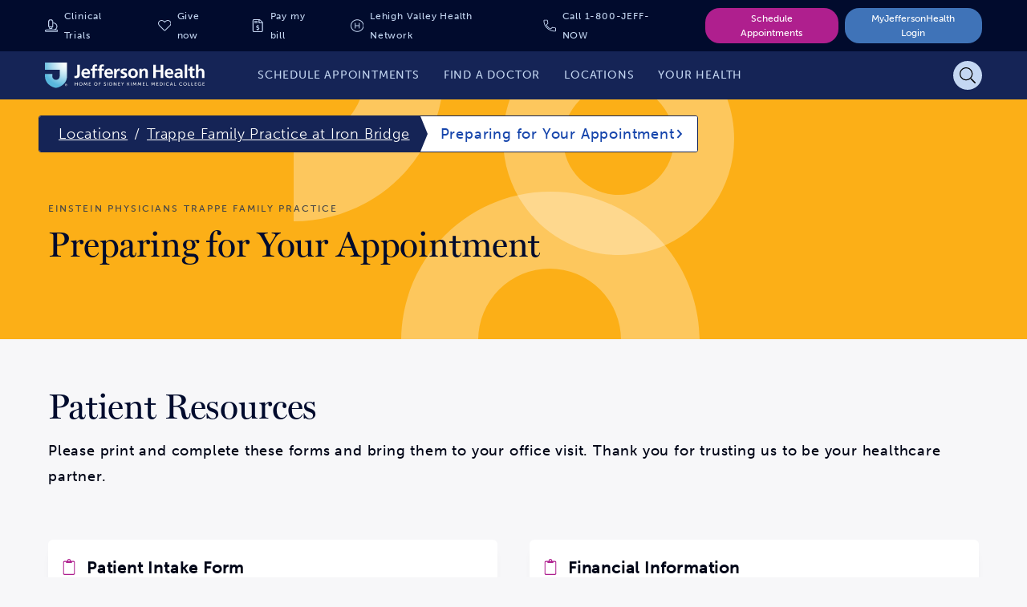

--- FILE ---
content_type: text/html;charset=utf-8
request_url: https://www.jeffersonhealth.org/locations/einstein-physicians-trappe-family-practice/preparing-for-your-appointment
body_size: 3388
content:
<!--
* Copyright 2020 Adobe. All rights reserved.
* This file is licensed to you under the Apache License, Version 2.0 (the "License");
* you may not use this file except in compliance with the License. You may obtain a copy
* of the License at http://www.apache.org/licenses/LICENSE-2.0
*
* Unless required by applicable law or agreed to in writing, software distributed under
* the License is distributed on an "AS IS" BASIS, WITHOUT WARRANTIES OR REPRESENTATIONS
* OF ANY KIND, either express or implied. See the License for the specific language
* governing permissions and limitations under the License.
-->
<!DOCTYPE html>
<html lang="en">
  <head>

    

    <!--Data Layer to enable rich data collection and targeting-->
        <script>
            var digitalData = {
                "page": {
                    "pageInfo" : {
                        "pageName": "Home"
                        }
                    }
            };
        </script>

    <!-- Adobe Target Launch Script -->
    <script async></script>
    <!-- End AEM Target Integration -->
    <!-- Google Tag Manager -->
    <script>(function(w,d,s,l,i){w[l]=w[l]||[];w[l].push({'gtm.start':
        new Date().getTime(),event:'gtm.js'});var f=d.getElementsByTagName(s)[0],
        j=d.createElement(s),dl=l!='dataLayer'?'&l='+l:'';j.async=true;j.src=
        'https://www.googletagmanager.com/gtm.js?id='+i+dl;f.parentNode.insertBefore(j,f);
        })(window,document,'script','dataLayer','GTM-WR4M2L');</script>
    <!-- End Google Tag Manager -->

    <!-- Freshpaint Implementation -->
    <script type="text/javascript">(function(c,a){if(!a.__SV){var b=window;try{var d,m,j,k=b.location,f=k.hash;d=function(a,b){return(m=a.match(RegExp(b+"=([^&]*)")))?m[1]:null};f&&d(f,"fpState")&&(j=JSON.parse(decodeURIComponent(d(f,"fpState"))),"fpeditor"===j.action&&(b.sessionStorage.setItem("_fpcehash",f),history.replaceState(j.desiredHash||"",c.title,k.pathname+k.search)))}catch(n){}var l,h;window.freshpaint=a;a._i=[];a.init=function(b,d,g){function c(b,i){var a=i.split(".");2==a.length&&(b=b[a[0]],i=a[1]);b[i]=function(){b.push([i].concat(Array.prototype.slice.call(arguments,0)))}}var e=a;"undefined"!==typeof g?e=a[g]=[]:g="freshpaint";e.people=e.people||[];e.toString=function(b){var a="freshpaint";"freshpaint"!==g&&(a+="."+g);b||(a+=" (stub)");return a};e.people.toString=function(){return e.toString(1)+".people (stub)"};l="disable time_event track track_pageview track_links track_forms track_with_groups add_group set_group remove_group register register_once alias unregister identify name_tag set_config reset opt_in_tracking opt_out_tracking has_opted_in_tracking has_opted_out_tracking clear_opt_in_out_tracking people.set people.set_once people.unset people.increment people.append people.union people.track_charge people.clear_charges people.delete_user people.remove people group page alias ready addEventProperties addInitialEventProperties removeEventProperty addPageviewProperties".split(" ");for(h=0;h<l.length;h++)c(e,l[h]);var f="set set_once union unset remove delete".split(" ");e.get_group=function(){function a(c){b[c]=function(){call2_args=arguments;call2=[c].concat(Array.prototype.slice.call(call2_args,0));e.push([d,call2])}}for(var b={},d=["get_group"].concat(Array.prototype.slice.call(arguments,0)),c=0;c<f.length;c++)a(f[c]);return b};a._i.push([b,d,g])};a.__SV=1.4;b=c.createElement("script");b.type="text/javascript";b.async=!0;b.src="undefined"!==typeof FRESHPAINT_CUSTOM_LIB_URL?FRESHPAINT_CUSTOM_LIB_URL:"//perfalytics.com/static/js/freshpaint.js";(d=c.getElementsByTagName("script")[0])?d.parentNode.insertBefore(b,d):c.head.appendChild(b)}})(document,window.freshpaint||[]);freshpaint.init("d4258f85-a102-4a84-bb41-ce338b0f9936");freshpaint.page();</script>
    
    <meta charset="UTF-8"/>
    <title>Trappe Family Practice at Iron Bridge - Preparing for Your Appointment | Jefferson Health</title>

    <link rel="canonical"/>

    
    <meta name="description" content="Everything you need to prepare for your appointment at Einstein Physicians Trappe Family Practice."/>

    <meta name="google-site-verification" content="FZ6_No9_GmTxx_wU6exSecncn2kzaRhUlnX3mjCG7ck"/>

    <meta name="twitter:card" content="summary"/>
    <meta name="twitter:site" content="@TJUHospital"/>
    <meta name="twitter:creator" content="@TJUHospital"/>
    <meta property="og:url" content="https://www.jeffersonhealth.org/locations/einstein-physicians-trappe-family-practice/preparing-for-your-appointment"/>
    <meta property="og:title" content="Trappe Family Practice at Iron Bridge - Preparing for Your Appointment | Jefferson Health"/>
    <meta property="og:description" content="Everything you need to prepare for your appointment at Einstein Physicians Trappe Family Practice."/>
    <meta property="og:image" content="https://www.jeffersonhealth.org/content/dam/health2021/logo-dark.png"/>

    <meta name="viewport" content="width=device-width, initial-scale=1"/>
    <meta name="robots" content="index"/>
    <meta name="contentType" content="general"/>
    <meta name="group"/>
    <meta name="tags"/>

    
    
    
    
    

    

    <!-- Adobe Fonts -->
<link rel="stylesheet" href="https://use.typekit.net/giw0cmc.css"/>
<!-- End Adobe Fonts -->


    
    
<link rel="stylesheet" href="/etc.clientlibs/health2021/clientlibs/clientlib-base.min.25413da8ed49e2f6878793bc637872aa.css" type="text/css">






<meta name="theme-color" content="#000000"/>
<link rel="icon" href="/etc.clientlibs/health2021/clientlibs/clientlib-react/resources/images/icons/favicon.ico"/>
<link rel="apple-touch-icon" href="/etc.clientlibs/health2021/clientlibs/clientlib-react/resources/images/icons/favicon.ico"/>

<!-- AEM page model -->

    
    <meta property="cq:pagemodel_root_url" content="/locations/einstein-physicians-trappe-family-practice/preparing-for-your-appointment.model.json"/>
    
    <meta property="cq:errorpages" content="/errors"/>









    
    
    

    

    
    
    
<link rel="stylesheet" href="/etc.clientlibs/health2021/clientlibs/clientlib-react.min.1138c066ce8ceae06d953cc52f34e3c6.css" type="text/css">



    

    
    
</head>

  <body class="page basicpage">
    
    
      



      <!-- Google Tag Manager (noscript) -->
<noscript><iframe src="https://www.googletagmanager.com/ns.html?id=GTM-WR4M2L" height="0" width="0" style="display:none;visibility:hidden"></iframe></noscript>
<!-- End Google Tag Manager (noscript) -->
<noscript>You need to enable JavaScript to run this app.</noscript>
<div id="root"></div>
<div id="jh-modal-root"></div>

      
    
    
<script src="/etc.clientlibs/health2021/clientlibs/clientlib-react-vendors.min.befd0ff0440272bef390ed1bebb862ad.js"></script>
<script src="/etc.clientlibs/health2021/clientlibs/clientlib-react-common.min.5b83df1013c894246247c9884c44bb84.js"></script>
<script src="/etc.clientlibs/health2021/clientlibs/clientlib-react.min.2d20e089fb0ed58a4532babedf5cc9de.js"></script>



    
    
    
<script src="/etc.clientlibs/core/wcm/components/commons/site/clientlibs/container.min.0a6aff292f5cc42142779cde92054524.js"></script>
<script src="/etc.clientlibs/health2021/clientlibs/clientlib-base.min.2cfb68e36db52f6cb122cfdd1eea781c.js"></script>







<!--BEGIN QUALTRICS WEBSITE FEEDBACK SNIPPET-->
<script type='text/javascript'>
    (function(){var g=function(e,h,f,g){
    this.get=function(a){for(var a=a+"=",c=document.cookie.split(";"),b=0,e=c.length;b<e;b++){for(var d=c[b];" "==d.charAt(0);)d=d.substring(1,d.length);if(0==d.indexOf(a))return d.substring(a.length,d.length)}return null};
    this.set=function(a,c){var b="",b=new Date;b.setTime(b.getTime()+6048E5);b="; expires="+b.toGMTString();document.cookie=a+"="+c+b+"; path=/; "};
    this.check=function(){var a=this.get(f);if(a)a=a.split(":");else if(100!=e)"v"==h&&(e=Math.random()>=e/100?0:100),a=[h,e,0],this.set(f,a.join(":"));else return!0;var c=a[1];if(100==c)return!0;switch(a[0]){case "v":return!1;case "r":return c=a[2]%Math.floor(100/c),a[2]++,this.set(f,a.join(":")),!c}return!0};
    this.go=function(){if(this.check()){var a=document.createElement("script");a.type="text/javascript";a.src=g;document.body&&document.body.appendChild(a)}};
    this.start=function(){var t=this;"complete"!==document.readyState?window.addEventListener?window.addEventListener("load",function(){t.go()},!1):window.attachEvent&&window.attachEvent("onload",function(){t.go()}):t.go()};};
    try{(new g(100,"r","QSI_S_ZN_eR4APEs8sqqlsSa","https://zner4apes8sqqlssa-jefferson.siteintercept.qualtrics.com/SIE/?Q_ZID=ZN_eR4APEs8sqqlsSa")).start()}catch(i){}})();
    </script><div id='ZN_eR4APEs8sqqlsSa'><!--DO NOT REMOVE-CONTENTS PLACED HERE--></div>
<!--END WEBSITE FEEDBACK SNIPPET-->

    

    

    
    
    

      

    
  </body>
</html>


--- FILE ---
content_type: text/css;charset=utf-8
request_url: https://www.jeffersonhealth.org/etc.clientlibs/health2021/clientlibs/clientlib-react.min.1138c066ce8ceae06d953cc52f34e3c6.css
body_size: 48445
content:
.cmp-form-container .form-header{font-size:30px;color:#000;text-align:center}.form-field{max-width:100%!important}*,:after,:before{box-sizing:border-box}blockquote,body,dd,dl,figure,h1,h2,h3,h4,p{margin:0}ol[role=list],ul[role=list]{list-style:none}html:focus-within{scroll-behavior:smooth}body{min-height:100vh;text-rendering:optimizeSpeed;line-height:1.5}a:not([class]){-webkit-text-decoration-skip:ink;text-decoration-skip-ink:auto}img,picture{max-width:100%;height:auto;display:block}button,input,select,textarea{font:inherit}@media (prefers-reduced-motion:reduce){html:focus-within{scroll-behavior:auto}*,:after,:before{animation-duration:.01ms!important;animation-iteration-count:1!important;transition-duration:.01ms!important;scroll-behavior:auto!important}}body{font-family:museo-sans,sans-serif;font-weight:300;letter-spacing:.05rem;font-size:1rem;line-height:1.7;color:#000517}@media (min-width:992px){body{font-size:1.125rem;line-height:1.8}}.strong,b,strong{font-weight:700;letter-spacing:.05rem}.h1,.h2,.h3,.h4,.h5,.h6,h1,h2,h3,h4,h5,h6{font-family:miller-display,serif;font-weight:500;line-height:1.3;margin:0 0 .9375rem;color:#010b2d}.h1,h1{font-size:2.25rem}@media (min-width:992px){.h1,h1{font-size:3.75rem}}.h2,h2{font-size:1.75rem;line-height:1;letter-spacing:-.01rem}@media (min-width:992px){.h2,h2{font-size:2.75rem}}.h3,h3{font-size:1.5rem;letter-spacing:0}@media (min-width:992px){.h3,h3{font-size:2rem}}.h4,h4{font-family:museo-sans,sans-serif;font-weight:300;letter-spacing:.05rem;font-size:1.25rem;letter-spacing:.01rem}@media (min-width:992px){.h4,h4{font-size:1.875rem}}.h5,h5{font-size:1.25rem;letter-spacing:.02rem}@media (min-width:992px){.h5,h5{font-size:1.5rem}}.h6,h6{font-family:museo-sans,sans-serif;font-weight:300;letter-spacing:.05rem;font-size:1.0625rem}@media (min-width:992px){.h6,h6{font-size:1.25rem}}p{margin:0 0 .9375rem}.italic{font-style:italic}.overline,.rich-text small{color:#464646;font-family:museo-sans,sans-serif;font-weight:500;letter-spacing:.05rem;font-size:.75rem;text-transform:uppercase;letter-spacing:.13rem}.overline__cool{color:#152456}.overline__warm,.rich-text small.fuchsia{color:#af1f8e}.small-text{font-size:.8125rem;line-height:1.6}@media (min-width:992px){.small-text{font-size:.9375rem;line-height:1.5}}.label{color:#3f73b8}.quote{font-family:miller-display,serif;font-size:2rem;line-height:1.1;color:#af1f8e}.body2{font-family:museo-sans,sans-serif;font-weight:300;letter-spacing:.05rem;font-size:.875rem;line-height:1.25rem}.form-field{box-sizing:border-box;display:block;margin-bottom:1.25rem;max-width:300px;width:100%}.form-field--error{border-radius:6px;outline:2px solid #ef4438;outline-offset:2px}.form-field--full-width{width:100%;max-width:100%}.form-field--full-width select{width:100%;max-width:100%;text-align:center}.form-field--full-width select>option{text-align:center}.form-field--mobile-width{max-width:unset}.form-field.has-icon-left input:not(select).active,.form-field.has-icon-left input:not(select):active,.form-field.has-icon-left input:not(select):focus-visible{padding-left:2.625rem}.form-field--alert .form-field__help{color:#ef4438;display:block;font-size:.6875rem;padding-left:.3125rem}.form-field--alert .form-field__help img{display:inline-block;height:.6875rem;margin-right:.3125rem;vertical-align:text-top}.dark-mode .form-field--alert .form-field__help{color:inherit}.form-field__input-wrapper{background-color:#fff;border-radius:8px;display:flex;position:relative}.dark-mode .form-field__input-wrapper{background-color:#152456;border-color:#f7f7f9;color:#fff}.form-field input,.form-field textarea{background-color:#fff;border:1px solid #abadb3;border-radius:8px;box-sizing:border-box;display:block;font-size:1rem;height:3rem;padding:.9375rem}.form-field input:not(select).active,.form-field input:not(select):active,.form-field input:not(select):focus-visible,.form-field textarea:not(select).active,.form-field textarea:not(select):active,.form-field textarea:not(select):focus-visible{border:2px solid #59b7df;box-shadow:0 0 4px 1px rgba(89,183,223,.5);outline:none;padding:.875rem}.form-field input:disabled,.form-field textarea:disabled{background-color:transparent;border-color:#dedfe1;color:#7f828b}.dark-mode .form-field input:disabled,.dark-mode .form-field textarea:disabled{background-color:transparent;border-color:#abadb3}.dark-mode .form-field input,.dark-mode .form-field textarea{background-color:#152456;border-color:#f7f7f9;color:#fff}.form-field select{font-size:1rem}.dark-mode .form-field select{background-color:#152456;color:#fff}.form-field--date input{border:1px solid #abadb3;border-radius:8px;box-sizing:border-box;display:block;height:3rem;padding:.9375rem;width:323px}.form-field--date input::-webkit-calendar-picker-indicator{opacity:0}.form-field--date input::-webkit-inner-spin-button{display:none}.form-field--shift .form-field__input-wrapper>fieldset{border:1px solid #abadb3;bottom:0;height:3.3125rem;left:0;margin:0;max-width:100%;padding:0 8px;position:absolute;border-radius:inherit;pointer-events:none;right:0;top:-5px}.dark-mode .form-field--shift .form-field__input-wrapper>fieldset{border-color:#f7f7f9}.form-field--shift .form-field__input-wrapper>fieldset>legend{display:block;height:11px;padding:0;font-size:.75em;max-width:.01px;text-align:left;transition:max-width 50ms cubic-bezier(0,0,.2,1) 10ms;visibility:hidden;width:auto}.form-field--shift .form-field__input-wrapper>fieldset>legend>span{display:inline-block;padding-left:5px;padding-right:5px}.form-field--shift .form-field__input-wrapper>input{border:0;border-radius:inherit;height:1.1876em;font-size:1rem;display:block;height:3rem;margin:0;min-width:0;padding:.9375rem;-webkit-tap-highlight-color:transparent;width:100%}.form-field--shift .form-field__input-wrapper>input:disabled+fieldset{background-color:#f7f7f9;border-color:#dedfe1;color:#7f828b}.dark-mode .form-field--shift .form-field__input-wrapper>input:disabled+fieldset{background-color:#010b2d;border-color:#abadb3}.form-field--shift .form-field__input-wrapper>input:disabled~label{color:#7f828b}.form-field--shift .form-field__input-wrapper>input:focus,.form-field--shift .form-field__input-wrapper>input:focus-visible{outline:none}.form-field--shift .form-field__input-wrapper>input:invalid:not(:focus):not(:-moz-placeholder-shown)+fieldset{border:2px solid #ef4438}.form-field--shift .form-field__input-wrapper>input:invalid:not(:focus):not(:-ms-input-placeholder)+fieldset{border:2px solid #ef4438}.form-field--shift .form-field__input-wrapper>input.form-field__input--alert+fieldset,.form-field--shift .form-field__input-wrapper>input:invalid:not(:focus):not(:placeholder-shown)+fieldset{border:2px solid #ef4438}.dark-mode .form-field--shift .form-field__input-wrapper>input:invalid:not(:focus):not(:-moz-placeholder-shown)+fieldset{border-color:#ef4438}.dark-mode .form-field--shift .form-field__input-wrapper>input:invalid:not(:focus):not(:-ms-input-placeholder)+fieldset{border-color:#ef4438}.dark-mode .form-field--shift .form-field__input-wrapper>input.form-field__input--alert+fieldset,.dark-mode .form-field--shift .form-field__input-wrapper>input:invalid:not(:focus):not(:placeholder-shown)+fieldset{border-color:#ef4438}.form-field--shift .form-field__input-wrapper>input:not(select).active,.form-field--shift .form-field__input-wrapper>input:not(select):active,.form-field--shift .form-field__input-wrapper>input:not(select):focus-visible{border:none;box-shadow:none;padding:.9375rem}.form-field--shift .form-field__input-wrapper>input:not(select).active+fieldset,.form-field--shift .form-field__input-wrapper>input:not(select):active+fieldset,.form-field--shift .form-field__input-wrapper>input:not(select):focus-visible+fieldset{border:2px solid #59b7df;box-shadow:3px 2px 5px -2px rgba(89,183,223,.5),-3px 2px 5px -2px rgba(89,183,223,.5);outline:none}.form-field--shift .form-field__input-wrapper>input[type=text]:not(:-moz-placeholder-shown)+fieldset,.form-field--shift .form-field__input-wrapper>input[type=textarea]:not(:-moz-placeholder-shown)+fieldset{outline:none}.form-field--shift .form-field__input-wrapper>input[type=text]:not(:-ms-input-placeholder)+fieldset,.form-field--shift .form-field__input-wrapper>input[type=textarea]:not(:-ms-input-placeholder)+fieldset{outline:none}.form-field--shift .form-field__input-wrapper>input.active+fieldset,.form-field--shift .form-field__input-wrapper>input.form-field__input--alert+fieldset,.form-field--shift .form-field__input-wrapper>input:focus+fieldset,.form-field--shift .form-field__input-wrapper>input[type=date].filled+fieldset,.form-field--shift .form-field__input-wrapper>input[type=text]:not(:placeholder-shown)+fieldset,.form-field--shift .form-field__input-wrapper>input[type=textarea]:not(:placeholder-shown)+fieldset{outline:none}.form-field--shift .form-field__input-wrapper>input[type=text]:not(:-moz-placeholder-shown)+fieldset legend,.form-field--shift .form-field__input-wrapper>input[type=textarea]:not(:-moz-placeholder-shown)+fieldset legend{font-size:.6875rem;max-width:300px;width:auto}.form-field--shift .form-field__input-wrapper>input[type=text]:not(:-ms-input-placeholder)+fieldset legend,.form-field--shift .form-field__input-wrapper>input[type=textarea]:not(:-ms-input-placeholder)+fieldset legend{font-size:.6875rem;max-width:300px;width:auto}.form-field--shift .form-field__input-wrapper>input.active+fieldset legend,.form-field--shift .form-field__input-wrapper>input.form-field__input--alert+fieldset legend,.form-field--shift .form-field__input-wrapper>input:focus+fieldset legend,.form-field--shift .form-field__input-wrapper>input[type=date].filled+fieldset legend,.form-field--shift .form-field__input-wrapper>input[type=text]:not(:placeholder-shown)+fieldset legend,.form-field--shift .form-field__input-wrapper>input[type=textarea]:not(:placeholder-shown)+fieldset legend{font-size:.6875rem;max-width:300px;width:auto}.form-field--shift .form-field__input-wrapper>input[type=text]:not(:-moz-placeholder-shown)~label,.form-field--shift .form-field__input-wrapper>input[type=textarea]:not(:-moz-placeholder-shown)~label{color:#494c58;transform:translate(14px,-12px) scale(.75);width:auto}.form-field--shift .form-field__input-wrapper>input[type=text]:not(:-ms-input-placeholder)~label,.form-field--shift .form-field__input-wrapper>input[type=textarea]:not(:-ms-input-placeholder)~label{color:#494c58;transform:translate(14px,-12px) scale(.75);width:auto}.form-field--shift .form-field__input-wrapper>input.active~label,.form-field--shift .form-field__input-wrapper>input.form-field__input--alert~label,.form-field--shift .form-field__input-wrapper>input:focus~label,.form-field--shift .form-field__input-wrapper>input[type=date].filled~label,.form-field--shift .form-field__input-wrapper>input[type=text]:not(:placeholder-shown)~label,.form-field--shift .form-field__input-wrapper>input[type=textarea]:not(:placeholder-shown)~label{color:#494c58;transform:translate(14px,-12px) scale(.75);width:auto}.has-icon-left .form-field--shift .form-field__input-wrapper>input[type=text]:not(:-moz-placeholder-shown)~label,.has-icon-left .form-field--shift .form-field__input-wrapper>input[type=textarea]:not(:-moz-placeholder-shown)~label{transform:translate(42px,-12px) scale(.75)}.has-icon-left .form-field--shift .form-field__input-wrapper>input[type=text]:not(:-ms-input-placeholder)~label,.has-icon-left .form-field--shift .form-field__input-wrapper>input[type=textarea]:not(:-ms-input-placeholder)~label{transform:translate(42px,-12px) scale(.75)}.has-icon-left .form-field--shift .form-field__input-wrapper>input.active~label,.has-icon-left .form-field--shift .form-field__input-wrapper>input.form-field__input--alert~label,.has-icon-left .form-field--shift .form-field__input-wrapper>input:focus~label,.has-icon-left .form-field--shift .form-field__input-wrapper>input[type=date].filled~label,.has-icon-left .form-field--shift .form-field__input-wrapper>input[type=text]:not(:placeholder-shown)~label,.has-icon-left .form-field--shift .form-field__input-wrapper>input[type=textarea]:not(:placeholder-shown)~label{transform:translate(42px,-12px) scale(.75)}.dark-mode .form-field--shift .form-field__input-wrapper>input[type=text]:not(:-moz-placeholder-shown)~label,.dark-mode .form-field--shift .form-field__input-wrapper>input[type=textarea]:not(:-moz-placeholder-shown)~label{color:#fff}.dark-mode .form-field--shift .form-field__input-wrapper>input[type=text]:not(:-ms-input-placeholder)~label,.dark-mode .form-field--shift .form-field__input-wrapper>input[type=textarea]:not(:-ms-input-placeholder)~label{color:#fff}.dark-mode .form-field--shift .form-field__input-wrapper>input.active~label,.dark-mode .form-field--shift .form-field__input-wrapper>input.form-field__input--alert~label,.dark-mode .form-field--shift .form-field__input-wrapper>input:focus~label,.dark-mode .form-field--shift .form-field__input-wrapper>input[type=date].filled~label,.dark-mode .form-field--shift .form-field__input-wrapper>input[type=text]:not(:placeholder-shown)~label,.dark-mode .form-field--shift .form-field__input-wrapper>input[type=textarea]:not(:placeholder-shown)~label{color:#fff}.form-field--shift .form-field__input-wrapper>input::-moz-placeholder{color:transparent}.form-field--shift .form-field__input-wrapper>input:-ms-input-placeholder{color:transparent}.form-field--shift .form-field__input-wrapper>input::placeholder{color:transparent}.form-field--shift .form-field__input-wrapper>label{display:block;font-size:16px;transform-origin:top left;z-index:1;transform:translate(14px,10px) scale(1);pointer-events:none;top:0;left:0;position:absolute;transition:color .2s cubic-bezier(0,0,.2,1) 0ms,transform .2s cubic-bezier(0,0,.2,1) 0ms;width:calc(100% - 50px);white-space:nowrap;overflow:hidden;text-overflow:ellipsis}.form-field--shift.has-icon-left .form-field__input-wrapper>label{transform:translate(42px,10px) scale(1);width:calc(100% - 75px)}.form-field--textarea textarea{border-radius:4px;height:155px;min-width:300px;width:100%}.form-field__help{display:none;padding:.4375rem .25rem}.form-field__select-wrapper{align-items:center;border:1px solid #acacac;border-radius:8px;cursor:pointer;display:grid;font-size:1rem;grid-template-areas:"select";line-height:1.125rem;padding:0;position:relative;width:300px}.form-field__select-wrapper--full-width,.form-field__select-wrapper--full-width select{width:100%;max-width:100%}.form-field__select-wrapper:after,.form-field__select-wrapper select{grid-area:select}.form-field__select-wrapper:after{content:"";width:.8em;height:.5em;justify-self:end;background-color:var(--select-arrow);-webkit-clip-path:polygon(100% 0,0 0,50% 100%);clip-path:polygon(100% 0,0 0,50% 100%)}.form-field__select-wrapper select{-webkit-appearance:none;-moz-appearance:none;appearance:none;background-color:#fff;box-shadow:0 4px 8px -3px rgba(21,36,86,.24);border:none;border-radius:8px;height:3rem;margin:0;outline:none;padding:.9375rem 2.375rem .9375rem .9375rem;width:100%;text-overflow:ellipsis}.form-field__select-wrapper select:focus~.form-field__select-focus{position:absolute;top:-1px;left:-1px;right:-1px;bottom:-1px;border:2px solid #59b7df;border-radius:inherit;box-shadow:0 0 4px 1px rgba(89,183,223,.5)}.form-field__select-wrapper select::-ms-expand{display:none}.dark-mode .form-field__select-wrapper select{background-color:#152456}.dark-mode .form-field__select-wrapper{border-color:#f7f7f9}.form-field__select-wrapper--alt{border-radius:4px;width:155px}.form-field__select-wrapper--alt>select{height:2.1875rem;font-size:.875rem;padding:8px 12px}.form-field__select-wrapper--short{width:105px}.form-field.has-icon-left input{padding-left:2.625rem}.form__fieldset{border:none;margin:0;max-width:335px;padding:.9375rem 0}.form__input-wrapper{position:relative;width:-moz-fit-content;width:fit-content}.form__maxcount{color:#7f828b;font-family:MuseoSans500;font-size:.875rem;text-align:right}.dark-mode .form__maxcount{color:#f7f7f9}.form__select-wrapper{align-items:center;border:1px solid #acacac;border-radius:8px;cursor:pointer;display:grid;font-size:1rem;grid-template-areas:"select";line-height:1.1rem;padding:0;position:relative;width:300px}.form__select-wrapper--alt{border-radius:4px;box-shadow:0 4px 8px -3px rgba(21,36,86,.24);width:155px}.form__select-wrapper--alt .form__field{height:2.1875rem;font-size:.875rem;padding:8px 12px}.form__select-wrapper--short{width:105px}.form__select-wrapper:after,.form__select-wrapper select{grid-area:select}.form__select-wrapper:after{content:"";width:.8em;height:.5em;justify-self:end;background-color:var(--select-arrow);-webkit-clip-path:polygon(100% 0,0 0,50% 100%);clip-path:polygon(100% 0,0 0,50% 100%)}.form__select-wrapper select{-webkit-appearance:none;-moz-appearance:none;appearance:none;background-color:transparent;border:none;margin:0;outline:none;width:100%}.form__select-wrapper select:focus~.form__select-focus{position:absolute;top:-1px;left:-1px;right:-1px;bottom:-1px;border:2px solid #59b7df;border-radius:inherit;box-shadow:0 0 4px 1px rgba(89,183,223,.5)}.form__select-wrapper select::-ms-expand{display:none}.field-icon{line-height:0;pointer-events:none;position:absolute;top:50%;transform:translateY(-50%)}.field-icon--left{left:.9375rem}.field-icon--right{right:.9375rem}.field-icon--clickable{position:relative;-webkit-appearance:none;border:0;padding:0;background:transparent;cursor:pointer;pointer-events:auto;z-index:1;position:static;transform:none;height:3rem;width:3rem}.wrapper-main{min-height:100vh;display:flex;flex-direction:column;align-items:stretch}.cmp-footer,.cmp-header,.content-main{flex-shrink:0}.content-main{flex-grow:1}.content-match{max-width:72.5rem}.grid{display:flex;flex:0 1 auto;flex-direction:row;flex-wrap:wrap;overflow:hidden;margin:0 -.625rem}@media (min-width:768px){.grid{margin:0 -.75rem}}@media (min-width:992px){.grid{margin:0 -1.25rem}}.grid--nogutter{margin:0}.grid--nogutter>.col{padding:0}.grid--top-bottom-gutter{margin:-.625rem}.grid--top-bottom-gutter>.col{padding:.625rem}@media (min-width:768px){.grid--top-bottom-gutter{margin:-.75rem}.grid--top-bottom-gutter>.col{padding:.75rem}}@media (min-width:992px){.grid--top-bottom-gutter{margin:-1.25rem}.grid--top-bottom-gutter>.col{padding:1.25rem}}.grid--h-align-start{justify-content:flex-start}.grid--h-align-center{justify-content:center}.grid--h-align-end{justify-content:flex-end}.grid--v-align-start{align-items:flex-start}.grid--v-align-center{align-items:center}.grid--v-align-end{align-items:flex-end}.grid--around{justify-content:space-around}.grid--between{justify-content:space-between}.grid--reverse{flex-direction:row-reverse}.grid--col-fill>.col>:first-child{height:100%}.col{flex:0 0 auto;flex-grow:1;flex-basis:0;max-width:100%;min-width:0;padding:0 .625rem}@media (min-width:768px){.col{padding:0 .75rem}}@media (min-width:992px){.col{padding:0 1.25rem}}.col--content{min-height:100%}.col--align-top{align-self:flex-start}.col--align-bottom{align-self:flex-end}.col--align-middle{align-self:center}.col--top{justify-content:flex-start}.col--bottom,.col--top{display:flex;flex-direction:column}.col--bottom{justify-content:flex-end}.col--middle{display:flex;justify-content:center;flex-direction:column}.col--first{order:-1}.col--last{order:1}.col-fixed{flex:initial}.col-grow-2{flex-grow:2}.col-grow-3{flex-grow:3}.col-grow-4{flex-grow:4}.col-grow-5{flex-grow:5}.col-grow-6{flex-grow:6}.col-grow-7{flex-grow:7}.col-grow-8{flex-grow:8}.col-grow-9{flex-grow:9}.col-grow-10{flex-grow:10}.col-grow-11{flex-grow:11}.col-1{flex-basis:8.33333%;max-width:8.33333%}.col-2{flex-basis:16.66667%;max-width:16.66667%}.col-3{flex-basis:25%;max-width:25%}.col-4{flex-basis:33.33333%;max-width:33.33333%}.col-5{flex-basis:41.66667%;max-width:41.66667%}.col-6{flex-basis:50%;max-width:50%}.col-7{flex-basis:58.33333%;max-width:58.33333%}.col-8{flex-basis:66.66667%;max-width:66.66667%}.col-9{flex-basis:75%;max-width:75%}.col-10{flex-basis:83.33333%;max-width:83.33333%}.col-11{flex-basis:91.66667%;max-width:91.66667%}.col-12{flex-basis:100%;max-width:100%}@media (max-width:767px){.col-sm{flex:100% 1;max-width:100%}}@media (min-width:768px){.col-md{flex:100% 1;max-width:100%}.col-md-fit{flex-basis:0;max-width:100%}.col-grow-md-2{flex-grow:2}.col-grow-md-3{flex-grow:3}.col-grow-md-4{flex-grow:4}.col-grow-md-5{flex-grow:5}.col-grow-md-6{flex-grow:6}.col-grow-md-7{flex-grow:7}.col-grow-md-8{flex-grow:8}.col-grow-md-9{flex-grow:9}.col-grow-md-10{flex-grow:10}.col-grow-md-11{flex-grow:11}.col-md-1{flex-basis:8.33333%;max-width:8.33333%}.col-md-2{flex-basis:16.66667%;max-width:16.66667%}.col-md-3{flex-basis:25%;max-width:25%}.col-md-4{flex-basis:33.33333%;max-width:33.33333%}.col-md-5{flex-basis:41.66667%;max-width:41.66667%}.col-md-6{flex-basis:50%;max-width:50%}.col-md-7{flex-basis:58.33333%;max-width:58.33333%}.col-md-8{flex-basis:66.66667%;max-width:66.66667%}.col-md-9{flex-basis:75%;max-width:75%}.col-md-10{flex-basis:83.33333%;max-width:83.33333%}.col-md-11{flex-basis:91.66667%;max-width:91.66667%}.col-md-12{flex-basis:100%;max-width:100%}}@media (min-width:992px){.col-lg{flex:100% 1;max-width:100%}.col-lg-fit{flex-basis:0;max-width:100%}.col-grow-lg-2{flex-grow:2}.col-grow-lg-3{flex-grow:3}.col-grow-lg-4{flex-grow:4}.col-grow-lg-5{flex-grow:5}.col-grow-lg-6{flex-grow:6}.col-grow-lg-7{flex-grow:7}.col-grow-lg-8{flex-grow:8}.col-grow-lg-9{flex-grow:9}.col-grow-lg-10{flex-grow:10}.col-grow-lg-11{flex-grow:11}.col-lg-1{flex-basis:8.33333%;max-width:8.33333%}.col-lg-2{flex-basis:16.66667%;max-width:16.66667%}.col-lg-3{flex-basis:25%;max-width:25%}.col-lg-4{flex-basis:33.33333%;max-width:33.33333%}.col-lg-5{flex-basis:41.66667%;max-width:41.66667%}.col-lg-6{flex-basis:50%;max-width:50%}.col-lg-7{flex-basis:58.33333%;max-width:58.33333%}.col-lg-8{flex-basis:66.66667%;max-width:66.66667%}.col-lg-9{flex-basis:75%;max-width:75%}.col-lg-10{flex-basis:83.33333%;max-width:83.33333%}.col-lg-11{flex-basis:91.66667%;max-width:91.66667%}.col-lg-12{flex-basis:100%;max-width:100%}}html.is-locked,html.is-locked body{box-sizing:border-box;height:100vh;max-height:100vh;overflow:hidden}body{background-color:#f7f7f9;opacity:1}body.adobe-target__hide{opacity:0}hr{height:1px;width:100%;border:0;background:#abadb3}.dark-mode hr{background:#1746ac}hr.divider-prominent{background:#152456}.dark-mode hr.divider-prominent{background:#abadb3}hr.divider-color{background:linear-gradient(45deg,#700052,#af1f8e 22%,#4dc4cf 62%,#fcaf17);height:.375rem}ul{list-style:none;text-indent:-1rem;padding-left:1rem;margin:24px 0}ul li:before{content:"• ";margin-right:.2rem;color:inherit}ul li[style*=margin-left]:before{content:"\2013 "}ul li{line-height:24px}.rich-text ul li+li{margin-top:8px}.rich-text ul li>ul{padding-left:28px;margin:8px 0}.rich-text ul li>ul li:before{content:"\2013 "}.rich-text ul li>ul li+li{margin-top:4px}.no-scroll{overflow:hidden}.hidden{display:none}.visually-hidden{bottom:0;right:0;white-space:nowrap}.skip-header,.visually-hidden{position:absolute;height:1px;width:1px;overflow:hidden;clip:rect(1px,1px,1px,1px)}.skip-header{margin:0;padding:0;border:0;transition:none}.skip-header:focus{display:inline-block;left:auto;top:0;height:auto;width:30%;margin:.625rem 35%;padding:.375rem;border:4px solid #c8e9ef;border-radius:15px;clip:auto;color:#fff;background-color:#152456;overflow:auto;text-align:center;font-size:1.2em;z-index:999}.text-center{text-align:center}.text-right{text-align:right}.full-width{width:100%}.standard-side-margins{margin-left:1.5rem;margin-right:1.5rem}@media (min-width:768px){.standard-side-margins{margin-left:2.25rem;margin-right:2.25rem}}@media (min-width:992px){.standard-side-margins{margin-left:2.75rem;margin-right:2.75rem}}.content-padding-md{padding:3rem}@media (min-width:992px){.content-padding-md{padding:3.75rem}}.standard-component{display:grid;grid-template-columns:minmax(1.5rem,auto) minmax(auto,100%) minmax(1.5rem,auto)}@media (min-width:768px){.standard-component{grid-template-columns:minmax(2.25rem,auto) minmax(auto,100%) minmax(2.25rem,auto)}}@media (min-width:992px){.standard-component{grid-template-columns:minmax(2.75rem,auto) minmax(auto,72.5rem) minmax(2.75rem,auto)}.standard-component.viewport-width{grid-template-columns:minmax(2.75rem,auto) minmax(auto,100%) minmax(2.75rem,auto)}.standard-component.constrained-width{grid-template-columns:minmax(2.75rem,auto) minmax(auto,60.175rem) minmax(2.75rem,auto)}}.standard-component>*{grid-column:2}.col .standard-component,.component-container .standard-component,.standard-component.no-side-margins{display:block;width:100%;max-width:72.5rem;margin-left:auto;margin-right:auto;overflow-x:hidden}.col .standard-component.viewport-width,.component-container .standard-component.viewport-width,.standard-component.no-side-margins.viewport-width{max-width:none}.standard-component.full-bleed{display:block;width:100%}.standard-component.no-side-margins{overflow-y:hidden}.component-padding-xs{padding-top:1.5rem;padding-bottom:1.5rem}.component-padding-sm{padding-top:3rem;padding-bottom:3rem}@media (min-width:992px){.component-padding-sm{padding-top:3.75rem;padding-bottom:3.75rem}}.component-padding-md{padding-top:3.75rem;padding-bottom:3.75rem}@media (min-width:992px){.component-padding-md{padding-top:4.5rem;padding-bottom:4.5rem}}.component-padding-lg{padding-top:4.5rem;padding-bottom:4.5rem}@media (min-width:992px){.component-padding-lg{padding-top:6rem;padding-bottom:6rem}}.component-padding-md-lg{padding-top:3.75rem;padding-bottom:3.75rem}@media (min-width:992px){.component-padding-md-lg{padding-top:6rem;padding-bottom:6rem}}.margin-top-sm{margin-top:3rem}@media (min-width:992px){.margin-top-sm{margin-top:3.75rem}}.margin-bottom-sm{margin-bottom:3rem}@media (min-width:992px){.margin-bottom-sm{margin-bottom:3.75rem}}.component-spacing--custom--extra-small--top,.component-spacing--default--extra-small--top{margin-top:1.5rem}@media (min-width:768px){.component-spacing--custom--extra-small--top,.component-spacing--default--extra-small--top{margin-top:1.875rem}}@media (min-width:992px){.component-spacing--custom--extra-small--top,.component-spacing--default--extra-small--top{margin-top:2.25rem}}.component-spacing--custom--extra-small--bottom,.component-spacing--default--extra-small--bottom{margin-bottom:1.5rem}@media (min-width:768px){.component-spacing--custom--extra-small--bottom,.component-spacing--default--extra-small--bottom{margin-bottom:1.875rem}}@media (min-width:992px){.component-spacing--custom--extra-small--bottom,.component-spacing--default--extra-small--bottom{margin-bottom:2.25rem}}.component-spacing--custom--small--top,.component-spacing--default--small--top{margin-top:2.25rem}@media (min-width:768px){.component-spacing--custom--small--top,.component-spacing--default--small--top{margin-top:2.625rem}}@media (min-width:992px){.component-spacing--custom--small--top,.component-spacing--default--small--top{margin-top:3rem}}.component-spacing--custom--small--bottom,.component-spacing--default--small--bottom{margin-bottom:2.25rem}@media (min-width:768px){.component-spacing--custom--small--bottom,.component-spacing--default--small--bottom{margin-bottom:2.625rem}}@media (min-width:992px){.component-spacing--custom--small--bottom,.component-spacing--default--small--bottom{margin-bottom:3rem}}.component-spacing--custom--medium--top,.component-spacing--default--medium--top{margin-top:3rem}@media (min-width:768px){.component-spacing--custom--medium--top,.component-spacing--default--medium--top{margin-top:3.375rem}}@media (min-width:992px){.component-spacing--custom--medium--top,.component-spacing--default--medium--top{margin-top:3.75rem}}.component-spacing--custom--medium--bottom,.component-spacing--default--medium--bottom{margin-bottom:3rem}@media (min-width:768px){.component-spacing--custom--medium--bottom,.component-spacing--default--medium--bottom{margin-bottom:3.375rem}}@media (min-width:992px){.component-spacing--custom--medium--bottom,.component-spacing--default--medium--bottom{margin-bottom:3.75rem}}.component-spacing--custom--large--top,.component-spacing--default--large--top{margin-top:3.75rem}@media (min-width:768px){.component-spacing--custom--large--top,.component-spacing--default--large--top{margin-top:4.125rem}}@media (min-width:992px){.component-spacing--custom--large--top,.component-spacing--default--large--top{margin-top:4.5rem}}.component-spacing--custom--large--bottom,.component-spacing--default--large--bottom{margin-bottom:3.75rem}@media (min-width:768px){.component-spacing--custom--large--bottom,.component-spacing--default--large--bottom{margin-bottom:4.125rem}}@media (min-width:992px){.component-spacing--custom--large--bottom,.component-spacing--default--large--bottom{margin-bottom:4.5rem}}.component-spacing--custom--extra-large--top,.component-spacing--default--extra-large--top{margin-top:3.75rem}@media (min-width:768px){.component-spacing--custom--extra-large--top,.component-spacing--default--extra-large--top{margin-top:4.875rem}}@media (min-width:992px){.component-spacing--custom--extra-large--top,.component-spacing--default--extra-large--top{margin-top:6rem}}.component-spacing--custom--extra-large--bottom,.component-spacing--default--extra-large--bottom{margin-bottom:3.75rem}@media (min-width:768px){.component-spacing--custom--extra-large--bottom,.component-spacing--default--extra-large--bottom{margin-bottom:4.875rem}}@media (min-width:992px){.component-spacing--custom--extra-large--bottom,.component-spacing--default--extra-large--bottom{margin-bottom:6rem}}.component-spacing--custom--jumbo--top,.component-spacing--default--jumbo--top{margin-top:4.5rem}@media (min-width:768px){.component-spacing--custom--jumbo--top,.component-spacing--default--jumbo--top{margin-top:5.25rem}}@media (min-width:992px){.component-spacing--custom--jumbo--top,.component-spacing--default--jumbo--top{margin-top:6rem}}.component-spacing--custom--jumbo--bottom,.component-spacing--default--jumbo--bottom{margin-bottom:4.5rem}@media (min-width:768px){.component-spacing--custom--jumbo--bottom,.component-spacing--default--jumbo--bottom{margin-bottom:5.25rem}}@media (min-width:992px){.component-spacing--custom--jumbo--bottom,.component-spacing--default--jumbo--bottom{margin-bottom:6rem}}.component-spacing--custom--none--top,.component-spacing--default--none--top{margin-top:0}@media (min-width:768px){.component-spacing--custom--none--top,.component-spacing--default--none--top{margin-top:0}}@media (min-width:992px){.component-spacing--custom--none--top,.component-spacing--default--none--top{margin-top:0}}.component-spacing--custom--none--bottom,.component-spacing--default--none--bottom{margin-bottom:0}@media (min-width:768px){.component-spacing--custom--none--bottom,.component-spacing--default--none--bottom{margin-bottom:0}}@media (min-width:992px){.component-spacing--custom--none--bottom,.component-spacing--default--none--bottom{margin-bottom:0}}.component-container .component-spacing--default--extra-large--top,.component-container .component-spacing--default--extra-small--top,.component-container .component-spacing--default--jumbo--top,.component-container .component-spacing--default--large--top,.component-container .component-spacing--default--medium--top,.component-container .component-spacing--default--small--top{margin-top:0}@media (min-width:768px){.component-container .component-spacing--default--extra-large--top,.component-container .component-spacing--default--extra-small--top,.component-container .component-spacing--default--jumbo--top,.component-container .component-spacing--default--large--top,.component-container .component-spacing--default--medium--top,.component-container .component-spacing--default--small--top{margin-top:0}}@media (min-width:992px){.component-container .component-spacing--default--extra-large--top,.component-container .component-spacing--default--extra-small--top,.component-container .component-spacing--default--jumbo--top,.component-container .component-spacing--default--large--top,.component-container .component-spacing--default--medium--top,.component-container .component-spacing--default--small--top{margin-top:0}}.component-container .component-spacing--default--extra-large--bottom,.component-container .component-spacing--default--extra-small--bottom,.component-container .component-spacing--default--jumbo--bottom,.component-container .component-spacing--default--large--bottom,.component-container .component-spacing--default--medium--bottom,.component-container .component-spacing--default--small--bottom{margin-bottom:0}@media (min-width:768px){.component-container .component-spacing--default--extra-large--bottom,.component-container .component-spacing--default--extra-small--bottom,.component-container .component-spacing--default--jumbo--bottom,.component-container .component-spacing--default--large--bottom,.component-container .component-spacing--default--medium--bottom,.component-container .component-spacing--default--small--bottom{margin-bottom:0}}@media (min-width:992px){.component-container .component-spacing--default--extra-large--bottom,.component-container .component-spacing--default--extra-small--bottom,.component-container .component-spacing--default--jumbo--bottom,.component-container .component-spacing--default--large--bottom,.component-container .component-spacing--default--medium--bottom,.component-container .component-spacing--default--small--bottom{margin-bottom:0}}.display-medium-up{display:none}@media (min-width:768px){.display-medium-up{display:inline;display:initial}}.display-small-only{display:inline;display:initial}@media (min-width:768px){.display-small-only{display:none}}.cmp-vibrant-image .image-background-deep-jefferson-blue .vibrant-image-text a,.cmp-vibrant-image .image-background-vibrant-fuschia .vibrant-image-text a,.dark-mode .body-text a,.white-link-on-dark-bg a{color:#fff;text-decoration:underline}.cmp-vibrant-image .image-background-deep-jefferson-blue .vibrant-image-text a:hover,.cmp-vibrant-image .image-background-vibrant-fuschia .vibrant-image-text a:hover,.dark-mode .body-text a:hover,.white-link-on-dark-bg a:hover{text-decoration:none;border-bottom:1px solid #fff}.dark-mode{background-color:#010b2d;color:#fff}.dark-mode--light{background-color:#0e1b45}.dark-mode .h1,.dark-mode .h2,.dark-mode .h3,.dark-mode .h4,.dark-mode .h5,.dark-mode .h6,.dark-mode h1,.dark-mode h2,.dark-mode h3,.dark-mode h4,.dark-mode h5,.dark-mode h6{color:#fff}.dark-mode .overline,.dark-mode .rich-text small,.rich-text .dark-mode small{color:#c4d7f2}.dark-mode .overline__cool,.dark-mode .overline__warm,.dark-mode .rich-text small.fuchsia,.rich-text .dark-mode small.fuchsia{color:#fff}.dark-mode .label{color:#59b7df}.dark-mode .quote{color:#eb9ad2}.flex-centered{display:flex;justify-content:center}.border-radius--3{border-radius:3px}.border-radius--6{border-radius:6px}.border-radius--12{border-radius:12px}.border-radius--100{border-radius:100%}.elevation-default{box-shadow:0 10px 12px -8px rgba(21,36,86,.17);transition:box-shadow .15s ease-in}.elevation-flat{box-shadow:none}.elevation-default:hover,.elevation-hover{box-shadow:0 15px 16px -8px rgba(21,36,86,.17)}.elevation-middle{box-shadow:0 20px 24px -10px rgba(21,36,86,.17)}.elevation--no-hover{box-shadow:0 10px 12px -8px rgba(21,36,86,.17)}.background--white{background-color:#fff}.background--grey08{background-color:#ebebed}.background--darkBlue{background-color:#010b2d}.subtle{color:#abadb3;font-size:.8125rem}.clearfix:after{content:"";clear:both;display:table}.radio{display:inline-block;font-size:16px;line-height:1.5;position:relative;z-index:0}.radio:hover>input{opacity:.04}.radio>input{appearance:none;-moz-appearance:none;-webkit-appearance:none;background-color:#af1f8e;border-radius:50%;display:block;height:45px;left:-10px;margin:0;outline:none;opacity:0;pointer-events:none;position:absolute;top:-8px;transform:scale(1);transition:opacity .3s,transform .2s;width:45px;z-index:-1}.radio>input:active{opacity:1;transform:scale(0);transition:transform 0s,opacity 0s}.radio>input:active+span:before{border-color:#af1f8e}.radio>input:checked{background-color:#af1f8e}.radio>input:checked+span:before{border-color:#af1f8e}.radio>input:checked+span:after{transform:translate(5px,5px) scale(1)}.radio>input:disabled{opacity:0}.radio>input:disabled+span{color:#abadb3;cursor:auto}.radio>input:disabled+span:before{border-color:#abadb3}.radio>input:disabled+span:after{background-color:#abadb3}.radio>input:focus{opacity:.12}.radio>input:hover>input:focus{opacity:.16}.radio>span{cursor:pointer;display:inline-block;width:100%}.radio>span:before{border:2px solid #af1f8e;border-radius:50%;box-sizing:border-box;content:"";display:inline-block;height:25px;margin:2px 10px 2px 0;transition:border-color .2s;vertical-align:top;width:25px}.radio>span:after{background-color:#af1f8e;border-radius:50%;content:"";display:block;height:15px;left:0;position:absolute;transform:translate(5px,5px) scale(0);transition:transform .2s;top:2px;width:15px}.checkbox{z-index:0;position:relative;display:inline-block;font-family:Roboto,Segoe UI,BlinkMacSystemFont,system-ui,-apple-system;font-family:var(--pure-material-font,"Roboto","Segoe UI",BlinkMacSystemFont,system-ui,-apple-system);font-size:16px;line-height:1.5}.checkbox>input{appearance:none;-moz-appearance:none;-webkit-appearance:none;z-index:-1;position:absolute;left:-10px;top:-8px;display:block;margin:0;border-radius:50%;width:47px;height:47px;background-color:rgba(0,0,0,.6);background-color:rgba(var(--pure-material-onsurface-rgb,0,0,0),.6);box-shadow:none;outline:none;opacity:0;transform:scale(1);pointer-events:none;transition:opacity .3s,transform .2s}.checkbox>span{display:inline-block;width:100%;cursor:pointer;padding-bottom:2px}.checkbox>span:before{content:"";display:inline-block;box-sizing:border-box;margin:3px 11px 3px 1px;border:2px solid #af1f8e;border-radius:5px;width:25px;height:25px;vertical-align:top;transition:all .3s ease-in-out}.checkbox>span:after{content:"";display:block;position:absolute;top:5px;left:3px;width:15px;height:8px;border:2px solid transparent;border-top:none;border-right:none;transform:translate(3px,4px) rotate(-45deg)}.checkbox>span:hover:before{box-shadow:2px 2px 5px 0 hsla(0,0%,63.9%,.75)}.checkbox>input:active{opacity:1;transform:scale(0);transition:transform 0s,opacity 0s}.checkbox>input:active+span:before{border-color:#af1f8e}.checkbox>input:active:checked+span:before{border-color:transparent;background-color:#af1f8e}.checkbox>input:checked,.checkbox>input:indeterminate{background-color:#af1f8e}.checkbox>input:checked+span:before,.checkbox>input:indeterminate+span:before{border-color:#af1f8e;background-color:#af1f8e}.checkbox>input:checked+span:after,.checkbox>input:indeterminate+span:after{border-color:#fff}.checkbox>input:checked:disabled+span:before,.checkbox>input:indeterminate:disabled+span:before{border-color:transparent;background-color:#abadb3}.checkbox>input:indeterminate+span:after{border-left:none;transform:translate(4px,3px)}.checkbox>input:disabled{opacity:0}.checkbox>input:disabled+span{color:#abadb3;cursor:auto}.checkbox>input:disabled+span:before{border-color:#abadb3}.checkbox>input:disabled+span:hover:before{box-shadow:none}.play-button{background-color:rgba(24,29,44,.31);border:none;border-radius:100%;height:96px;padding:0;width:96px}.play-button,.play-button>.icon{transform:scale(1);transition:transform .25s ease-in-out}.play-button>.icon{padding-left:4px;vertical-align:middle}.play-button--active,.play-button:active{background-color:rgba(24,29,44,.46)}.play-button--focus,.play-button:focus{outline:none}.play-button--focus:before,.play-button:focus:before{border:2px solid #1746ac;border-radius:100%;content:"";display:block;height:calc(100% + 8px);left:-4px;position:absolute;top:-4px;width:calc(100% + 8px)}.play-button--hover,.play-button:hover{box-shadow:0 2px 4px 0 rgba(21,36,86,.31);transform:scale(1.1)}.play-button--hover>.icon,.play-button:hover>.icon{transform:scale(.9091)}.cmp-accordion__container{margin:0 auto;max-width:72.5rem}.cmp-accordion__intro{padding:0 1.25rem;margin:0 auto 1.5rem;max-width:75rem}@media (min-width:992px){.cmp-accordion__intro{margin-bottom:2.25rem}}.accordion__item:first-child .accordion__button{border-top:1px solid #ebebed}.accordion__button{display:flex;position:relative;background:#fff;border:1px solid #ebebed;border-top:0;border-right:0;cursor:pointer}.cmp-accordion--vibrant-fuchsia .accordion__button{border-left:0}.accordion__button:focus-visible{outline:none;outline-style:solid;outline-offset:2px;outline-color:#000;z-index:1}.accordion__button-title{padding:1.25rem 1.5rem;width:calc(100% - 60px);font-size:1.25rem;font-weight:300;line-height:1.375rem;color:#000;text-decoration:none}.accordion__button-icon{width:3.75rem;position:relative}.accordion__button-icon:before{width:.1875rem;height:1.25rem;transition:all .5s ease}.accordion__button-icon:after,.accordion__button-icon:before{content:"";display:inline-block;position:absolute;top:50%;left:50%;transform:translate(-50%,-50%)}.accordion__button-icon:after{width:1.25rem;height:.1875rem;transition:transform .5s}.cmp-accordion--vibrant-fuchsia .accordion__button-icon{background:#fff}.cmp-accordion--vibrant-fuchsia .accordion__button-icon:after,.cmp-accordion--vibrant-fuchsia .accordion__button-icon:before{background-color:#af1f8e}.cmp-accordion--teal-scrubs .accordion__button-icon{background:#4dc4cf}.cmp-accordion--teal-scrubs .accordion__button-icon:after,.cmp-accordion--teal-scrubs .accordion__button-icon:before{background-color:#000}.accordion__button[aria-expanded=true] .accordion__button-icon:before{transform:translate(-50%,-50%) rotate(90deg)}.accordion__button[aria-expanded=true] .accordion__button-icon:after{transform:translate(-50%,-50%) rotate(180deg)}.accordion__panel{display:block;max-height:0;opacity:0;overflow:hidden;transition:max-height .5s ease-out,opacity .5s ease 0s}.accordion__panel[aria-hidden=false]{max-height:var(--max-height);opacity:1;transition:max-height .5s ease-in,opacity .5s ease .25s}.aem-AuthorLayer-Edit .accordion__panel{max-height:100vh;opacity:1}.accordion__panel-inner--padding-top-bottom{padding:2.25rem 0}@media (min-width:992px){.accordion__panel-inner--padding-top-bottom{padding:1.5rem 0}}.accordion__panel-inner--padding-left-right-top-bottom{padding:2.25rem 1.5rem}@media (min-width:992px){.accordion__panel-inner--padding-left-right-top-bottom{padding:1.5rem}}.accordion__panel-inner p:last-child{margin:0}.cmp-tab-container{width:100%}.cmp-tab-container__controls{display:flex;flex-direction:row;justify-content:space-between;align-items:flex-end}@media (max-width:767px){.cmp-tab-container__controls{flex-direction:column;justify-content:flex-start;align-items:flex-start}}.cmp-tab-container__controls__info{display:flex;flex-direction:column;justify-content:flex-start;align-items:flex-start}.cmp-tab-container__controls__info>h3{font-family:miller-display,serif;font-weight:500;font-size:2.75rem;letter-spacing:-.04938rem;line-height:2.75rem;margin:0}.cmp-tab-container__controls__info>p{font-family:museo-sans,sans-serif;font-weight:300;letter-spacing:.05rem;font-size:1.125rem;letter-spacing:.01438rem;line-height:1.875rem;margin:0}.cmp-tab-container__controls__info>p:not(:last-child){margin-bottom:1.25rem}.cmp-tab-container__controls__info__link{display:flex;flex-direction:row;justify-content:center;align-items:center;text-decoration:none}.cmp-tab-container__controls__info__link:not(:last-child){margin-bottom:.75rem}.cmp-tab-container__controls__tab-container{position:relative;display:flex;justify-content:flex-end;align-items:center;border-bottom:.25rem solid #dedfe1;padding-left:3.875rem}.dark-mode .cmp-tab-container__controls__tab-container{border-color:#152456}@media (max-width:767px){.cmp-tab-container__controls__tab-container{padding-left:0}.cmp-tab-container__controls__tab-container:before{content:"";position:absolute;height:4px;width:100%;background-color:#dedfe1;box-shadow:50vw 0 0 0 #dedfe1,-50vw 0 0 0 #dedfe1;bottom:-.25rem}}.cmp-tab-container__controls__tab-container__tab{outline:none;border:none;cursor:pointer}.cmp-tab-container__controls__tab-container__tab>p{font-family:museo-sans,sans-serif;font-weight:500;letter-spacing:.05rem;line-height:1.125rem;text-align:center;margin:0}.dark-mode .cmp-tab-container__controls__tab-container__tab>p{color:#fff}.cmp-tab-container__controls__tab-container__tab--active{background-color:#fff;margin-right:.125rem;border-top:.25rem solid #af1f8e;padding:1.375rem 1.25rem}.dark-mode .cmp-tab-container__controls__tab-container__tab--active{background-color:#152456}.cmp-tab-container__controls__tab-container__tab--active>p{font-size:.875rem;letter-spacing:.0175rem}.cmp-tab-container__controls__tab-container__tab--inactive{background-color:transparent;border:.0625rem solid #dedfe1;border-bottom:none;padding:1.5rem 1.25rem}.dark-mode .cmp-tab-container__controls__tab-container__tab--inactive{border-color:#152456}.cmp-tab-container__controls__tab-container__tab--inactive>p{font-size:.75rem;letter-spacing:.015rem}.cmp-tab-container__content{width:100%;display:flex;justify-content:center;align-items:center;overflow:visible}.cmp-tab-container__content>*{flex:1 1}.cmp-carousel{position:relative}.cmp-column-control--drop-shadow{box-shadow:0 2px 4px 0 rgba(0,0,0,.5)}.cmp-column-control .grid--col-fill>.col>.standard-component{max-width:none}.cmp-column-control .grid--col-fill>.col>.standard-component.cmp-featured-quote,.cmp-column-control .grid--col-fill>.col>.standard-component.cmp-featured-quote>.cmp-featured-quote__wrapper,.cmp-column-control .grid--col-fill>.col>.standard-component.cmp-featured-quote>.cmp-featured-quote__wrapper>.cmp-featured-quote__content{height:100%}@media (max-width:767px){.cmp-column-control .has-carousel-comp{overflow:hidden}}.cmp-column-grid .standard-component{max-width:none}.cmp-content-grid__container{display:grid;grid-gap:1.25rem}@media (min-width:992px){.cmp-content-grid__container{grid-template-columns:repeat(3,1fr);grid-gap:1.25rem 2.5rem}}@media (min-width:992px){.cmp-content-grid__container--rowCount--c2{grid-template-columns:repeat(2,1fr)}}@media (min-width:992px){.cmp-content-grid__container--rowCount--c4{grid-template-columns:repeat(4,1fr)}}.cmp-content-grid__container--gap--none{grid-gap:0}@media (min-width:992px){.cmp-content-grid__container--gap--none{grid-gap:0}}.cmp-content-grid__container--gap--large{grid-gap:1.875rem}@media (min-width:992px){.cmp-content-grid__container--gap--large{grid-gap:2.5rem 3.75rem}}.cmp-content-grid__container--itemAlignment--center{justify-items:center}.cmp-content-grid__container--itemAlignment--right{justify-items:right}.cmp-content-grid__container--fill--full>.cmp-content-grid__block>:first-child{height:100%}.cmp-content-grid p a:first-child{width:1.5rem;height:1.5rem}.rating{display:flex;flex-direction:row;align-items:center;justify-content:flex-start;margin:0 0 .3125rem}.rating :not(:last-child){margin-right:.5rem}.button{display:inline-flex;align-items:center;justify-content:center;padding:1.125rem 2rem;border-radius:3px;border:none;font-size:.875rem;line-height:1.4;letter-spacing:.1875rem;text-align:center;text-transform:uppercase;text-decoration:none;transition-property:background-color,box-shadow;transition-duration:.3s;transition-timing-function:ease-in-out;cursor:pointer}.button.hover,.button:hover{box-shadow:0 5px 13px rgba(21,36,86,.3)}.button:disabled{border:1px solid #cecece;color:#7f828b;background-color:#f7f7f9!important;cursor:not-allowed}.button:disabled:hover{box-shadow:none}.dark-mode .button:disabled{border:1px solid hsla(0,0%,100%,.3);color:#dedfe1;background-color:rgba(0,0,0,.3)}.button--icon{flex-shrink:0}.button--size-small{padding:.75rem 1.25rem;font-size:.75rem}@media (min-width:1160px){.button--size-wide{min-width:16.25rem}}.button--group{display:block}@media (min-width:992px){.button--group{display:inline-flex}}@media (min-width:992px){.button--group:first-child{margin-right:1.25rem}}.button--group:not(:first-child){margin-top:1rem}@media (min-width:992px){.button--group:not(:first-child){margin-top:0}}.button.has-icon{padding-top:.875rem;padding-bottom:.875rem}.button.has-icon.icon-align-left .button--label{margin-left:15px}.button.has-icon.icon-align-right{flex-direction:row-reverse}.button.has-icon.icon-align-right .button--label{margin-right:15px}.button.has-icon.icon-style{padding:.875rem}.button.has-icon.icon-style--circle{border-radius:50%}.button--primary{color:#fff}.button--primary.active,.button--primary:active{background-color:#000517}.button--primary.focus,.button--primary.focus-visible,.button--primary:focus,.button--primary:focus-visible{background-color:#010b2d;outline:2px solid #010b2d;outline-offset:2px}.dark-mode .button--primary.focus,.dark-mode .button--primary.focus-visible,.dark-mode .button--primary:focus,.dark-mode .button--primary:focus-visible{outline-color:#3f73b8}.button--color__default{background-color:#010b2d}.button--color__default.active,.button--color__default:active{background-color:#000517}.dark-mode .button--color__default{background-color:#fff;color:#010b2d}.dark-mode .button--color__default.active,.dark-mode .button--color__default:active{background-color:#dedfe1}.dark-mode .button--color__default.has-icon .icon img{filter:invert(2%) sepia(77%) saturate(6987%) hue-rotate(225deg) brightness(112%) contrast(99%)}.dark-mode .button--color__default.hover,.dark-mode .button--color__default:hover{background-color:#eeeff3}.button--color__default.hover,.button--color__default:hover{background-color:#021147}.button--color__fuschia-regular,.button--color__fuscia,.button--color__vibrant-fuchsia{background-color:#af1f8e}.button--color__fuschia-regular.active,.button--color__fuschia-regular:active,.button--color__fuscia.active,.button--color__fuscia:active,.button--color__vibrant-fuchsia.active,.button--color__vibrant-fuchsia:active{background:#700052}.button--color__fuschia-regular.focus,.button--color__fuschia-regular.focus-visible,.button--color__fuschia-regular:focus,.button--color__fuschia-regular:focus-visible,.button--color__fuscia.focus,.button--color__fuscia.focus-visible,.button--color__fuscia:focus,.button--color__fuscia:focus-visible,.button--color__vibrant-fuchsia.focus,.button--color__vibrant-fuchsia.focus-visible,.button--color__vibrant-fuchsia:focus,.button--color__vibrant-fuchsia:focus-visible{background:#af1f8e}.button--color__fuschia-regular.hover,.button--color__fuschia-regular:hover,.button--color__fuscia.hover,.button--color__fuscia:hover,.button--color__vibrant-fuchsia.hover,.button--color__vibrant-fuchsia:hover{background:#c924a3}.button--color__blue,.button--color__teal,.button--color__teal-scrubs{background-color:#4dc4cf;color:#010b2d}.button--color__blue.active,.button--color__blue:active,.button--color__teal-scrubs.active,.button--color__teal-scrubs:active,.button--color__teal.active,.button--color__teal:active{background-color:#3a939c}.button--color__blue.focus,.button--color__blue.focus-visible,.button--color__blue:focus,.button--color__blue:focus-visible,.button--color__teal-scrubs.focus,.button--color__teal-scrubs.focus-visible,.button--color__teal-scrubs:focus,.button--color__teal-scrubs:focus-visible,.button--color__teal.focus,.button--color__teal.focus-visible,.button--color__teal:focus,.button--color__teal:focus-visible{background-color:#59d8e4}.button--color__blue.has-icon .icon img,.button--color__teal-scrubs.has-icon .icon img,.button--color__teal.has-icon .icon img{filter:invert(0) sepia(98%) saturate(0) hue-rotate(28deg) brightness(98%) contrast(105%)}.button--color__blue.hover,.button--color__blue:hover,.button--color__teal-scrubs.hover,.button--color__teal-scrubs:hover,.button--color__teal.hover,.button--color__teal:hover{background-color:#59d8e4}.button--color__golden-flower,.button--color__golden-flower-regular,.button--color__yellow{background-color:#fcaf17;color:#010b2d}.button--color__golden-flower-regular.active,.button--color__golden-flower-regular:active,.button--color__golden-flower.active,.button--color__golden-flower:active,.button--color__yellow.active,.button--color__yellow:active{background-color:#e49a06}.button--color__golden-flower-regular.focus,.button--color__golden-flower-regular.focus-visible,.button--color__golden-flower-regular:focus,.button--color__golden-flower-regular:focus-visible,.button--color__golden-flower.focus,.button--color__golden-flower.focus-visible,.button--color__golden-flower:focus,.button--color__golden-flower:focus-visible,.button--color__yellow.focus,.button--color__yellow.focus-visible,.button--color__yellow:focus,.button--color__yellow:focus-visible{background-color:#fcaf17}.button--color__golden-flower-regular.has-icon .icon img,.button--color__golden-flower.has-icon .icon img,.button--color__yellow.has-icon .icon img{filter:invert(0) sepia(98%) saturate(0) hue-rotate(28deg) brightness(98%) contrast(105%)}.button--color__golden-flower-regular.hover,.button--color__golden-flower-regular:hover,.button--color__golden-flower.hover,.button--color__golden-flower:hover,.button--color__yellow.hover,.button--color__yellow:hover{background-color:#fcbc3c}.button--color__transparent{background-color:transparent}.button--color__transparent.active,.button--color__transparent.focus,.button--color__transparent.focus-visible,.button--color__transparent:active,.button--color__transparent:focus,.button--color__transparent:focus-visible{background-color:transparent;box-shadow:none;border:none}.button--color__transparent.hover,.button--color__transparent:hover{background-color:transparent;box-shadow:none}.button--secondary{border:1px solid #181d2c;background-color:transparent;color:#010b2d}.button--secondary.active,.button--secondary:active{background-color:rgba(0,5,23,.1);border:1px solid #181d2c}.button--secondary.focus,.button--secondary.focus-visible,.button--secondary:focus,.button--secondary:focus-visible{outline:2px solid #010b2d;outline-offset:2px}.button--secondary.has-icon .icon img{filter:invert(2%) sepia(77%) saturate(6987%) hue-rotate(225deg) brightness(112%) contrast(99%)}.button--secondary.hover,.button--secondary:hover{background-color:hsla(0,0%,100%,.1)}.dark-mode .button--secondary{border-color:#fff;background-color:transparent;color:#fff}.dark-mode .button--secondary.active,.dark-mode .button--secondary:active{background-color:rgba(0,5,23,.2)}.dark-mode .button--secondary.focus,.dark-mode .button--secondary.focus-visible,.dark-mode .button--secondary:focus,.dark-mode .button--secondary:focus-visible{outline-color:#3f73b8}.dark-mode .button--secondary.has-icon img{filter:invert(98%) sepia(96%) saturate(246%) hue-rotate(154deg) brightness(122%) contrast(100%)}.dark-mode .button--secondary.hover,.dark-mode .button--secondary:hover{background-color:hsla(0,0%,100%,.05)}.attribute-label{font-family:museo-sans,sans-serif;font-weight:500;letter-spacing:.05rem;background-color:#ebebed;border-left:4px solid #ffd176;display:block;font-size:.75rem;margin-bottom:.375rem;padding:.1875rem .5625rem;width:-moz-fit-content;width:fit-content}.dark-mode .attribute-label{background-color:#152456;color:#fff}.attribute-label--closed{border-color:#ef4438}.attribute-label--open{border-color:#65d0a7}.text-link{display:inline-flex;align-items:center;justify-content:center;font-style:normal;font-weight:400;font-size:1rem;line-height:1.2;letter-spacing:.2px;color:#1746ac;text-decoration:none}.text-link span:focus-visible{outline:2px solid #1746ac!important;outline-offset:-3px!important}.text-link .icon img{filter:invert(16%) sepia(98%) saturate(2360%) hue-rotate(216deg) brightness(97%) contrast(90%)}.text-link__label{position:relative;display:inline-flex}.dark-mode .text-link{color:#f7f7f9}.dark-mode .text-link .icon img{filter:invert(100%) sepia(40%) saturate(679%) hue-rotate(180deg) brightness(102%) contrast(95%)}.text-link.hover,.text-link:hover{color:#133b91}.text-link.hover .icon img,.text-link:hover .icon img{filter:invert(25%) sepia(14%) saturate(4251%) hue-rotate(193deg) brightness(97%) contrast(117%)}.dark-mode .text-link.hover,.dark-mode .text-link:hover{color:#c4d7f2}.dark-mode .text-link.hover .icon img,.dark-mode .text-link:hover .icon img{filter:invert(79%) sepia(20%) saturate(361%) hue-rotate(182deg) brightness(106%) contrast(90%)}.dark-mode .text-link--visual-only.hover,.dark-mode .text-link--visual-only:hover,.text-link--visual-only.hover,.text-link--visual-only:hover{color:unset}.text-link.visited{color:#152456}.text-link.visited .icon img{filter:invert(14%) sepia(21%) saturate(3643%) hue-rotate(201deg) brightness(95%) contrast(100%)}.dark-mode .text-link.visited{color:#447cc7}.dark-mode .text-link.visited .icon img{filter:invert(45%) sepia(47%) saturate(757%) hue-rotate(175deg) brightness(91%) contrast(82%)}.text-link.focus,.text-link:focus{outline:2px solid #1746ac;outline-offset:4px}.text-link[aria-disabled=true]{color:#494c58;pointer-events:none}.text-link[aria-disabled=true] .icon img{filter:invert(31%) sepia(8%) saturate(709%) hue-rotate(191deg) brightness(91%) contrast(93%)}.dark-mode .text-link[aria-disabled=true]{color:#7f828b}.text-link--default .text-link__label:after{content:"";position:absolute;top:95%;height:2px;width:100%;background-color:#1746ac;transition:all .3s ease .1s}.dark-mode .text-link--default .text-link__label:after{background-color:#fff}.text-link--default.hover .text-link__label:after,.text-link--default:hover .text-link__label:after{transform:translateY(3px);transition:all .4s ease}.dark-mode .text-link--default.hover .text-link__label:after,.dark-mode .text-link--default:hover .text-link__label:after{background-color:#c4d7f2}.text-link--default.visited .text-link__label:after{background-color:#152456}.dark-mode .text-link--default.visited .text-link__label:after{background-color:#447cc7}.text-link--default[aria-disabled=true] .text-link__label:after{background-color:#494c58}.dark-mode .text-link--default[aria-disabled=true] .text-link__label:after{background-color:#7f828b}.text-link--alt .text-link__label:after,.text-link--external .text-link__label:after{content:"";position:absolute;top:95%;height:2px;width:100%;background-color:#1746ac;transition:all .5s ease .1s;opacity:0}.dark-mode .text-link--alt .text-link__label:after,.dark-mode .text-link--external .text-link__label:after{background-color:#c4d7f2}.text-link--alt.hover .text-link__label:after,.text-link--alt:hover .text-link__label:after,.text-link--external.hover .text-link__label:after,.text-link--external:hover .text-link__label:after{opacity:1}.text-link--alt.visited:hover .text-link__label:after,.text-link--external.visited:hover .text-link__label:after{background-color:#152456}.dark-mode .text-link--alt.visited:hover .text-link__label:after,.dark-mode .text-link--external.visited:hover .text-link__label:after{background-color:#447cc7}.text-link--more .icon{flex:1 0 auto;margin-left:10px;transition:all .3s ease .1s}.text-link--more:hover{text-decoration:underline}.text-link--more.hover .icon,.text-link--more:hover .icon{transform:translateX(4px)}.text-link--external{flex-direction:row-reverse;text-decoration:none}.text-link--external .icon{flex:1 0 auto;margin-right:10px;margin-bottom:6px}.text-link--size-large{font-size:1.125rem}.text-link--variant__neutral,.text-link--variant__neutral.hover,.text-link--variant__neutral.visited,.text-link--variant__neutral:hover,.text-link--variant__neutral:visited{color:#010b2d}.text-link--variant__neutral.hover .icon img,.text-link--variant__neutral.visited .icon img,.text-link--variant__neutral:hover .icon img,.text-link--variant__neutral:visited .icon img{filter:invert(2%) sepia(77%) saturate(6987%) hue-rotate(225deg) brightness(112%) contrast(99%)}.text-link--variant__neutral.hover .text-link__label:after,.text-link--variant__neutral .text-link__label:after,.text-link--variant__neutral.visited:hover .text-link__label:after,.text-link--variant__neutral:hover .text-link__label:after{background-color:#010b2d}.text-link--variant__neutral .icon img{filter:invert(2%) sepia(77%) saturate(6987%) hue-rotate(225deg) brightness(112%) contrast(99%)}.text-link--variant__success,.text-link--variant__success.hover,.text-link--variant__success.visited,.text-link--variant__success:hover,.text-link--variant__success:visited{color:#057a3c}.text-link--variant__success.hover .icon img,.text-link--variant__success.visited .icon img,.text-link--variant__success:hover .icon img,.text-link--variant__success:visited .icon img{filter:invert(22%) sepia(92%) saturate(4625%) hue-rotate(150deg) brightness(87%) contrast(96%)}.text-link--variant__success.hover .text-link__label:after,.text-link--variant__success .text-link__label:after,.text-link--variant__success.visited:hover .text-link__label:after,.text-link--variant__success:hover .text-link__label:after{background-color:#057a3c}.text-link--variant__success .icon img{filter:invert(22%) sepia(92%) saturate(4625%) hue-rotate(150deg) brightness(87%) contrast(96%)}.text-link--variant__warning,.text-link--variant__warning.hover,.text-link--variant__warning.visited,.text-link--variant__warning:hover,.text-link--variant__warning:visited{color:#c4022b}.text-link--variant__warning.hover .icon img,.text-link--variant__warning.visited .icon img,.text-link--variant__warning:hover .icon img,.text-link--variant__warning:visited .icon img{filter:invert(20%) sepia(48%) saturate(6239%) hue-rotate(354deg) brightness(92%) contrast(91%)}.text-link--variant__warning.hover .text-link__label:after,.text-link--variant__warning .text-link__label:after,.text-link--variant__warning.visited:hover .text-link__label:after,.text-link--variant__warning:hover .text-link__label:after{background-color:#c4022b}.text-link--variant__warning .icon img{filter:invert(20%) sepia(48%) saturate(6239%) hue-rotate(354deg) brightness(92%) contrast(91%)}.chip{display:inline-flex;align-items:center;justify-content:center;border:none;border-radius:2rem;padding:.6875rem 1.3125rem;font-size:.875rem;line-height:1;letter-spacing:.28px;white-space:nowrap;color:#1746ac;background-color:#c8e9ef;box-shadow:0 2px 4px rgba(21,36,86,.24);transition:box-shadow .3s ease-in-out;text-decoration:none}.chip.focus,.chip:focus{outline:2px solid #1746ac;outline-offset:2px}.chip.disabled,.chip:disabled{color:#494c58;box-shadow:none;pointer-events:none}.chip.disabled .icon img,.chip:disabled .icon img{filter:invert(31%) sepia(8%) saturate(709%) hue-rotate(191deg) brightness(91%) contrast(93%)}.chip.active{background-color:#c0e0e6}.chip.isfmd{box-shadow:0 2px 4px rgba(21,36,86,.24)}.chip.isfmd,.chip.isfmdLink{background-color:#fff;border-radius:.375rem;padding:1.25rem;font-size:1.125rem;font-weight:400}.chip.isfmdLink{text-decoration:none}.chip--size-small{padding:.375rem 1.375rem;font-size:.75rem}.chip .icon{margin-left:12px}.chip--interactive{cursor:pointer;text-decoration:underline}.chip--interactive.hover,.chip--interactive:hover{box-shadow:0 5px 13px rgba(21,36,86,.3)}.chip--filter{box-shadow:none}.chip--filter.hover,.chip--filter:hover{box-shadow:0 5px 13px rgba(21,36,86,.3)}.icon{display:inline-flex;justify-content:center;align-items:center}.icon.size--xxs{height:.5rem;width:.5rem}.icon.size--xs{height:.75rem;width:.75rem}.icon.size--sm,.icon.size--small{height:1rem;width:1rem}.icon.size--md,.icon.size--medium{height:1.25rem;width:1.25rem}.icon.size--large,.icon.size--lg{height:2.25rem;width:2.25rem}.icon img{height:100%;width:100%}.icon img.color--black{filter:invert(0) sepia(98%) saturate(0) hue-rotate(28deg) brightness(98%) contrast(105%)}.icon img.color--white{filter:invert(98%) sepia(96%) saturate(246%) hue-rotate(154deg) brightness(122%) contrast(100%)}.icon img.color--fuschia,.icon img.color--fuschia-regular{filter:invert(21%) sepia(81%) saturate(2686%) hue-rotate(295deg) brightness(82%) contrast(96%)}.icon img.color--teal,.icon img.color--teal-scrubs{filter:invert(71%) sepia(92%) saturate(322%) hue-rotate(137deg) brightness(87%) contrast(85%)}.icon img.color--blue,.icon img.color--blue-scrubs{filter:invert(37%) sepia(89%) saturate(369%) hue-rotate(173deg) brightness(97%) contrast(94%)}.icon img.color--blue-scrubs-pale{filter:invert(79%) sepia(20%) saturate(361%) hue-rotate(182deg) brightness(106%) contrast(90%)}.icon img.color--blue-scrubs-power{filter:invert(16%) sepia(98%) saturate(2360%) hue-rotate(216deg) brightness(97%) contrast(90%)}.icon img.color--golden-flower,.icon img.color--golden-flower-regular,.icon img.color--yellow{filter:invert(80%) sepia(37%) saturate(4780%) hue-rotate(348deg) brightness(108%) contrast(98%)}.icon img.color--alert-red,.icon img.color--red{filter:invert(35%) sepia(93%) saturate(1351%) hue-rotate(337deg) brightness(93%) contrast(103%)}.icon img.color--jeff,.icon img.color--jeff-blue-deep{filter:invert(14%) sepia(21%) saturate(3643%) hue-rotate(201deg) brightness(95%) contrast(100%)}.icon img.color--jeff-blue-night{filter:invert(2%) sepia(77%) saturate(6987%) hue-rotate(225deg) brightness(112%) contrast(99%)}.icon img.color--grey33{filter:invert(85%) sepia(6%) saturate(224%) hue-rotate(187deg) brightness(82%) contrast(87%)}.icon img.color--grey12{filter:invert(94%) sepia(6%) saturate(63%) hue-rotate(182deg) brightness(96%) contrast(90%)}.icon img.color--alert-blue{filter:invert(48%) sepia(7%) saturate(3776%) hue-rotate(175deg) brightness(87%) contrast(97%)}.icon img.color--fuschia-deep{filter:invert(9%) sepia(60%) saturate(5102%) hue-rotate(303deg) brightness(96%) contrast(111%)}.person-cta{display:flex;flex-direction:row;justify-content:center;align-items:flex-start}.person-cta__avatar{width:4.6875rem;height:4.6875rem;border-radius:50%;margin-right:1rem;background-size:cover;-o-object-fit:cover;object-fit:cover}.person-cta__info{display:flex;flex-direction:column;align-items:flex-start}.person-cta__info__text--name{font-family:museo-sans,sans-serif;font-weight:500;letter-spacing:.05rem;color:#464646;font-size:.75rem;letter-spacing:.0875rem;line-height:.875rem;text-transform:uppercase;margin:0 0 .25rem}.person-cta__info__text--description{font-family:museo-sans,sans-serif;font-weight:500;letter-spacing:.05rem;color:#000517;font-size:.9375rem;font-weight:300;letter-spacing:.03625rem;line-height:1.25rem;margin:0 0 .5rem}.person-cta__info--no-image{align-items:center;text-align:center}[style*="--aspect-ratio"]{position:relative}[style*="--aspect-ratio"]>img,[style*="--aspect-ratio"]>picture{height:auto;-o-object-fit:cover;object-fit:cover}[style*="--aspect-ratio"]>:first-child{position:absolute;top:0;left:0;height:100%;width:100%}[style*="--aspect-ratio"]:before{content:"";display:block;width:100%}@supports not (aspect-ratio:1/1){[style*="--aspect-ratio"]:before{height:0;padding-bottom:calc(100%/var(--aspect-ratio))}}@supports (aspect-ratio:1/1){[style*="--aspect-ratio"]:before{aspect-ratio:calc(var(--aspect-ratio))}}.cmp-utility-banner__top{padding:3.75rem 0 6.0625rem;position:relative;overflow:hidden}@media (min-width:992px){.cmp-utility-banner__top{padding:6rem 0 8.3125rem}}.cmp-utility-banner--golden-flower .cmp-utility-banner__top{background:#fcaf17}.cmp-utility-banner--teal-scrubs .cmp-utility-banner__top{background:#4dc4cf}.cmp-utility-banner--pale-blue-scrubs .cmp-utility-banner__top{background:#c4d7f2}.cmp-utility-banner--vibrant-fuchsia .cmp-utility-banner__top{background:#af1f8e}.cmp-utility-banner__corner{width:100%;max-width:6.1875rem;position:absolute;top:0;left:0}@media (min-width:992px){.cmp-utility-banner__corner{max-width:100%}.cmp-utility-banner--pale-blue-scrubs .cmp-utility-banner__corner{max-width:16rem;top:-35px}}.cmp-utility-banner__intro{padding:0 1.25rem;margin:0 auto;max-width:75rem;position:relative;text-align:center}.cmp-utility-banner__overline{margin-bottom:.75rem}.cmp-utility-banner--vibrant-fuchsia .cmp-utility-banner__overline{color:#fff}.cmp-utility-banner__title{margin:0}.cmp-utility-banner--vibrant-fuchsia .cmp-utility-banner__title{color:#fff}.cmp-utility-banner__desc{max-width:53.75rem;margin:.75rem auto auto}.cmp-utility-banner__cards{padding:0 1.25rem;margin:-2.3125rem auto 2.25rem;max-width:72.5rem;position:relative;z-index:1}@media (min-width:992px){.cmp-utility-banner__cards{display:flex;align-items:flex-start;justify-content:space-between;padding:0;margin-bottom:3rem}}.cmp-utility-banner__card{display:flex;align-items:center;flex:1 1;padding:1.5625rem .9375rem;margin:0 0 .75rem;text-decoration:none;color:#010b2d;background:#fff;border-radius:.375rem;box-shadow:0 10px 12px -8px rgba(21,36,86,.17);transition:box-shadow .3s}@media (min-width:992px){.cmp-utility-banner__card{align-items:flex-start;margin:0 1.25rem}.cmp-utility-banner__card:hover{box-shadow:0 15px 16px -8px rgba(21,36,86,.17)}}.cmp-utility-banner__card-icon{margin-right:.9375rem}.cmp-utility-banner__card-icon .icon{display:block}.cmp-utility-banner__card-title{font-family:museo-sans,sans-serif;font-weight:500;letter-spacing:.05rem;font-size:1.25rem;line-height:1.5rem}.cmp-utility-banner__transition-bg-overlay{z-index:10;background:#fff}.cmp-utility-banner__transition-overlay{z-index:11}.homepage-banner--golden-flower .cmp-utility-banner__transition-overlay{background:#fcaf17}.homepage-banner--teal-scrubs .cmp-utility-banner__transition-overlay{background:#4dc4cf}.homepage-banner--vibrant-fuchsia .cmp-utility-banner__transition-overlay{background:#af1f8e}.homepage-banner.jf-page--transition-appear .cmp-utility-banner__transition-bg-overlay,.homepage-banner.jf-page--transition-appear .cmp-utility-banner__transition-overlay,.homepage-banner.jf-page--transition-enter .cmp-utility-banner__transition-bg-overlay,.homepage-banner.jf-page--transition-enter .cmp-utility-banner__transition-overlay{position:fixed;top:0;left:0;bottom:0;right:0}.homepage-banner.jf-page--transition-appear .cmp-utility-banner__top,.homepage-banner.jf-page--transition-enter .cmp-utility-banner__top{min-height:100vh;z-index:10}.homepage-banner.jf-page--transition-appear .cmp-utility-banner__cards,.homepage-banner.jf-page--transition-enter .cmp-utility-banner__cards{z-index:11}.homepage-banner.jf-page--transition-appear .cmp-utility-banner__card,.homepage-banner.jf-page--transition-enter .cmp-utility-banner__card{opacity:0}.homepage-banner.jf-page--transition-appear-active .cmp-utility-banner__transition-bg-overlay,.homepage-banner.jf-page--transition-enter-active .cmp-utility-banner__transition-bg-overlay{animation:transitionIn .5s ease 1 forwards}.homepage-banner.jf-page--transition-appear-active .cmp-utility-banner__transition-overlay,.homepage-banner.jf-page--transition-enter-active .cmp-utility-banner__transition-overlay{animation:expandIn 625ms ease 1 forwards}.homepage-banner.jf-page--transition-appear-active .cmp-utility-banner__top,.homepage-banner.jf-page--transition-enter-active .cmp-utility-banner__top{animation:shrinkDown .7s ease .5s 1 forwards}.homepage-banner.jf-page--transition-appear-active .cmp-utility-banner__card,.homepage-banner.jf-page--transition-enter-active .cmp-utility-banner__card{animation:fadeIn .3s ease 1s 1 forwards}.rich-text img{display:inline}.rich-text img.rte-image-max25{max-width:25%}.rich-text img.rte-image-max50{max-width:50%}.rich-text img.rte-image-max75{max-width:75%}.rich-text blockquote{font-family:miller-display,serif;font-weight:500;font-size:1.75rem;line-height:1.3}.rich-text blockquote.black{color:inherit}.rich-text blockquote.fuchsia{color:#af1f8e}.rich-text blockquote.gray{color:#464646}@media (min-width:768px){.rich-text blockquote{font-size:2.25rem}}@media (min-width:992px){.rich-text blockquote{font-size:2.75rem}}.rich-text blockquote b{font-family:miller-display,serif;font-weight:500;font-weight:700}.rich-text small{display:block}.rich-text small.black{color:inherit}.rich-text small.gray{color:#464646}.rich-text .customNumberedList{display:block;padding:0 0 0 3.125rem;list-style:none;overflow:hidden;counter-reset:numList}.rich-text .customNumberedList li{font-family:museo-sans,sans-serif;font-weight:300;letter-spacing:.05rem;position:relative;margin-top:1rem;margin-bottom:1rem;font-size:1.125rem;line-height:1.7}.rich-text .customNumberedList li:before{font-family:museo-sans,sans-serif;font-weight:500;letter-spacing:.05rem;counter-increment:numList;content:counter(numList);position:absolute;left:-35px;text-align:center;width:1.875rem;height:1.875rem;background:#ffd176;border-radius:62.4375rem}.rich-text .h2,.rich-text h2{line-height:1.1}.rich-text b{font-family:museo-sans,sans-serif;font-weight:500;letter-spacing:.05rem}.rich-text .m-32{display:flex;margin-bottom:32px}.rich-text table{border-collapse:collapse;border:none;line-height:2rem}.rich-text table tbody:first-child tr:first-child th:first-child{border-right:1px solid rgba(0,0,0,.25)}.rich-text table tbody:last-child tr:last-child td{border-bottom:1px solid rgba(0,0,0,.25)}.rich-text table th{font-size:20px;padding:1rem;background-color:#fff}.rich-text table td{font-size:16px;border:1px solid rgba(0,0,0,.25);padding:2rem}.rich-text table tr:first-child td{border-top:none}.rich-text table tr:last-child td{border-bottom:none}.rich-text table tr td:first-child{border-left:none}.rich-text table tr td:last-child{border-right:none}.rich-text table a{font-size:20px}.cmp-alert{display:flex;flex-flow:column wrap;align-items:center;position:relative;background-color:#eeeff3;opacity:1;visibility:visible;max-height:100vw;z-index:4}.cmp-alert--hidden{opacity:0;visibility:collapse;max-height:0;transition:all .5s ease-in-out}.cmp-alert__container{width:100%;border-width:0 0 0 .375rem;border-style:solid}@media (min-width:768px){.cmp-alert__container{flex-wrap:nowrap}}.cmp-alert__container--info{border-color:#4074ba}.cmp-alert__container--danger{border-color:#ef4438}.cmp-alert__container--alert{border-color:#700052}.cmp-alert__container:first-child{border-width:.1875rem 0 0}.cmp-alert__container:not(.cmp-alert__container:first-child){visibility:collapse;max-height:0;opacity:0;transition:all .5s ease-in-out}.cmp-alert--expanded .cmp-alert__container:not(.cmp-alert__container:first-child){visibility:visible;max-height:100px;opacity:1}.cmp-alert__alert-container{display:flex;flex-direction:row;flex-wrap:wrap;align-items:flex-start;justify-content:space-between;padding:.8125rem 2rem .8125rem .75rem;font-size:.875rem;color:#010b2d}.cmp-alert__content{display:flex;align-items:flex-start;align-self:center}.cmp-alert__icon{flex:1 0 auto;margin-right:.75rem}.cmp-alert__content-text{line-height:1.125rem;letter-spacing:.0175rem}.cmp-alert__content-title{margin-right:.375rem;font-family:museo-sans,sans-serif;font-weight:500;letter-spacing:.05rem;letter-spacing:inherit}@media (min-width:768px){.cmp-alert__content-title{margin-right:.75rem}}.cmp-alert__content-desc{margin-right:.75rem}.cmp-alert__content-link{font-size:1rem;line-height:1.125rem;color:#152456}.cmp-alert__content-link .text-link__label:after{background-color:#152456}.cmp-alert__content-link.hover,.cmp-alert__content-link:hover{color:#152456}.cmp-alert__content-link.hover .text-link__label:after,.cmp-alert__content-link:hover .text-link__label:after{background-color:#152456}.cmp-alert__toggle{display:flex;flex-basis:100%;align-items:center;justify-content:center;padding:0;margin:1rem 0 0;color:#010b2d;border:0;-webkit-appearance:none;cursor:pointer;background:none;font-size:1rem;line-height:1.25rem;white-space:nowrap;font-family:museo-sans,sans-serif;font-weight:500;letter-spacing:.05rem}@media (min-width:768px){.cmp-alert__toggle{flex-basis:auto;margin:0 1.5625rem 0 0}}.cmp-alert__toggle-icon{margin-left:.625rem}@media (min-width:768px){.cmp-alert__toggle-icon{margin-left:.3125rem}}.cmp-alert--expanded .cmp-alert__toggle-icon{transform:rotate(180deg)}.cmp-alert__close-btn{position:absolute;top:1.125rem;right:.75rem;padding:0;border:0;-webkit-appearance:none;cursor:pointer;background:none}.cmp-alert__close-btn span{display:block}@media (min-width:768px){.cmp-alert__close-btn{right:1.375rem}}.cmp-modular-card{padding:36px 24px;width:auto;height:auto;background-color:#fff;margin-bottom:12px;box-shadow:0 10px 12px -8px rgba(21,36,86,.17)}@media (min-width:768px){.cmp-modular-card{margin:12px 10px 0 0}}@media (min-width:992px){.cmp-modular-card:hover{box-shadow:0 16px 12px -8px rgba(21,36,86,.17);transition:box-shadow .5s ease .1s}}@media (min-width:1160px){.cmp-modular-card{margin:0 20px 10px 0}}.cmp-modular-card.goldenFlower{border-left:6px solid #fcaf17}.cmp-modular-card.lightFuchsia{border-left:6px solid #f3d3e9}.cmp-modular-card.paleBlueScrubs{border-left:6px solid #c4d7f2}.cmp-modular-card .card-title{color:#010b2d;font-size:1.0625rem;line-height:1.24;margin-bottom:8px;font-family:museo-sans,sans-serif;font-weight:500;letter-spacing:.05rem}@media (min-width:992px){.cmp-modular-card .card-title{font-size:1.25rem;line-height:1.2;margin-bottom:12px}}.cmp-modular-card .card-description{font-size:.8125rem;line-height:1.5;overflow-wrap:break-word;color:#000517}@media (min-width:992px){.cmp-modular-card .card-description{font-size:.9375rem}}.cmp-modular-card .card-link{font-family:museo-sans,sans-serif;font-weight:500;letter-spacing:.05rem;flex-direction:row;margin:1px 0 0}@media (min-width:992px){.cmp-modular-card .card-link{margin-top:8px}}.cmp-modular-card .card-link,.cmp-modular-card .card-link:hover{color:#1746ac}.cmp-modular-card .card-link .icon img,.cmp-modular-card .card-link:hover .icon img{margin-left:10px}.position-indicator{background-color:#ffd176;height:3.75rem;width:18rem;display:flex;flex-direction:row;justify-content:flex-end;align-items:center;padding-left:1.25rem}.position-indicator__steps{font-family:museo-sans,sans-serif;font-weight:300;letter-spacing:.05rem;margin:0 auto 0 0;color:#010b2d;font-size:.9375rem;letter-spacing:.03625rem;line-height:1.25rem}.position-indicator__cta{width:3.75rem;height:3.75rem;border:none;cursor:pointer;display:flex;justify-content:center;align-items:center}.position-indicator__cta--prev{background-color:#ffd176}.position-indicator__cta--next{background-color:#fcaf17}.position-indicator__cta--disabled{cursor:default;display:none}.position-indicator__cta--disabled span{visibility:hidden}.position-indicator__cta--disabled:hover{box-shadow:none!important;background-color:transparent!important}.position-indicator__cta:hover{background-color:#e49a06;box-shadow:0 .9375rem 1rem -.5rem rgba(21,36,86,.17)}.position-indicator__cta:focus-visible{outline:none;box-shadow:0 0 0 2px #fff,0 0 0 5px #1746ac;z-index:3}.swipe-indicator{height:2.5rem;position:relative;width:100%;outline:none;border:0;padding:0;background:transparent;display:flex;align-items:center;cursor:pointer}.swipe-indicator__bar-wrapper{width:100%;background:#abadb3;height:.0625rem;scrollbar-width:none;-ms-overflow-style:none;display:block}.swipe-indicator__bar-wrapper:before{box-sizing:content-box;box-sizing:initial;background-clip:padding-box;border-top:1.1875rem solid red;border-bottom:1.1875rem solid red}.swipe-indicator__bar-wrapper--dragging{height:.1875rem}.swipe-indicator__bar{will-change:transform;background-color:#3f73b8;position:absolute;bottom:0;left:0;height:.3125rem;transform-origin:0 0;display:block;cursor:grab;transform:translateY(-50%);top:50%;transition:height .1s}.swipe-indicator__bar:after{content:"";width:100%;height:100%;box-sizing:content-box;box-sizing:initial;display:block;position:absolute;bottom:50%;transform:translateY(50%);border-color:transparent;border-style:solid;border-width:1.0625rem 0}.swipe-indicator__bar:focus-visible{outline:none;height:.75rem;box-shadow:0 0 0 2px #fff,0 0 0 5px #1746ac;z-index:3}.swipe-indicator__bar--dragging{height:.75rem!important}.swipe-indicator__bar:not(.swipe-indicator__bar--dragging){transition:height .1s,transform .15s}.swipe-indicator:hover .swipe-indicator__bar-wrapper{height:.1875rem}.swipe-indicator:hover .swipe-indicator__bar{height:.5rem}.swipe-indicator:hover .swipe-indicator__bar--dragging{height:.75rem}.cmp-sigle-item-carousel{position:relative;width:100%}.cmp-sigle-item-carousel a:focus-visible,.cmp-sigle-item-carousel button:focus-visible{outline:2px solid #1746ac!important;outline-offset:-2px!important}.cmp-sigle-item-carousel--background{position:absolute;transform:translate(-25%,-25%);z-index:-1}.cmp-sigle-item-carousel__content{display:flex;flex-direction:row;justify-content:flex-start;align-items:center;scroll-behavior:smooth;overflow:hidden}.cmp-sigle-item-carousel__content__slide{min-width:100%;width:100%}.cmp-sigle-item-carousel__content--edit-mode{flex-flow:wrap}.cmp-sigle-item-carousel__content--edit-mode a{margin:.3125rem}.cmp-sigle-item-carousel__controls{display:flex;justify-content:flex-start;align-items:center}.cmp-sigle-item-carousel__controls--left{flex-direction:row-reverse}.cmp-sigle-item-carousel__controls--left>:last-child{margin-right:auto}@media (max-width:767px){.cmp-sigle-item-carousel__controls--left{align-items:flex-start}}.cmp-sigle-item-carousel__controls--right{flex-direction:row}.cmp-sigle-item-carousel__controls--right>:last-child{margin-left:auto}@media (max-width:767px){.cmp-sigle-item-carousel__controls--right{align-items:flex-end}}.cmp-sigle-item-carousel__controls__indicator--hidden{visibility:hidden}@media (max-width:767px){.cmp-sigle-item-carousel__controls__indicator--hidden{display:none}}@media (max-width:767px){.cmp-sigle-item-carousel__controls{flex-direction:column-reverse}.cmp-sigle-item-carousel__controls>:first-child:not(:last-child){margin:.75rem 0}}.cmp-multi-item-carousel__content--article>:not(:last-child){margin-right:.5rem}@media (min-width:768px){.cmp-multi-item-carousel__content--article>:not(:last-child){margin-right:1.25rem!important}}.cmp-multi-item-carousel__scroll__thumb:after{min-height:24px;min-width:24px}.cmp-multi-item-carousel__arrow--left{transform:translateX(-65%) translateY(calc(var(--multi-carousel-card-height)/-2))}.cmp-multi-item-carousel__arrow--right{transform:translateX(65%) translateY(calc(var(--multi-carousel-card-height)/-2))}.cmp-image-content p{margin:8px 0 0;font-size:.8125rem}@media (min-width:768px){.cmp-image-content p{font-size:.9375rem}}.cmp-image-content a{text-decoration:none;color:#000517}.grid--col-fill .cmp-image-content img,.grid--col-fill .cmp-image-content picture{height:100%;width:100%;-o-object-fit:cover;object-fit:cover}.cmp-image-content--alignment--center{justify-items:center}.cmp-image-content--alignment--right{justify-items:right}.cmp-image-content--alignment--left{justify-items:left}.cmp-awards--reverse>.grid{flex-direction:row-reverse}.cmp-awards__buttons .button{margin-bottom:1.25rem;width:100%}@media (min-width:500px){.cmp-awards__buttons .button{margin-right:1.25rem;width:auto}.cmp-awards__buttons .button:last-child{margin-right:0}}.cmp-awards__disclaimer{font-size:.75rem;font-style:italic;letter-spacing:.02937rem}.cmp-awards__image{align-items:center;display:flex;justify-content:center;margin:20px}@media (max-width:767px){.cmp-awards__image{margin:18px 10px}}.cmp-awards__images{display:flex;flex-wrap:wrap;justify-content:center;margin:-20px}@media (max-width:767px){.cmp-awards__images{margin:-18px -10px}}.cmp-awards__images--large>*{width:calc(50% - 40px)}@media (max-width:767px){.cmp-awards__images--large>*{width:calc(50% - 20px)}}.cmp-awards__images--small>*{width:calc(33.33% - 40px)}@media (max-width:767px){.cmp-awards__images--small>*{width:calc(33.33% - 20px)}}.cmp-awards__text>*{margin-bottom:1rem}@media (max-width:767px){.cmp-awards__text>*{margin-bottom:.5rem}}.cmp-awards__text>:last-child{margin-bottom:2.25rem}@media (max-width:767px){.cmp-awards__text>:last-child{margin-bottom:1.5rem}}.cmp-awards__text .overline,.cmp-awards__text .rich-text small,.rich-text .cmp-awards__text small{margin-bottom:0}.cmp-awards__text-col{order:0;margin-bottom:36px}@media (min-width:768px){.cmp-awards__text-col{margin-bottom:0;order:0}}.cmp-graphic-content-feature{position:relative}.cmp-graphic-content-feature--left{padding-top:0}.cmp-graphic-content-feature__shape-top-left{position:absolute;top:0;left:0;height:4.5rem;z-index:-1}@media (min-width:768px){.cmp-graphic-content-feature__shape-top-left{height:calc(var(--graphic-content-feature--image-content--height)*0.2)}}.cmp-graphic-content-feature__shape-bottom-right{--scope-height:calc(var(--graphic-content-feature--image-content--height)*0.42);position:absolute;bottom:0;right:0;aspect-ratio:1;height:var(--scope-height);z-index:-1}@media (min-width:768px){.cmp-graphic-content-feature__shape-bottom-right{top:calc(var(--graphic-content-feature--image-content--height) - var(--scope-height))}}.cmp-graphic-content-feature__shape-top-right{position:absolute;top:3.75rem;right:0;transform:translateY(-100%);z-index:-1}.cmp-graphic-content-feature__shape-bottom-left{position:absolute;bottom:-8.5rem;left:-1.5625rem}@media (min-width:768px){.cmp-graphic-content-feature__shape-bottom-left{bottom:-8.5rem;left:-5.3125rem}}.cmp-graphic-content-feature__container{display:flex;flex-direction:column;min-height:39.5rem;grid-gap:2.25rem;gap:2.25rem;width:100%;max-width:1208px;margin:auto;padding:0 1.5rem}@media (min-width:768px){.cmp-graphic-content-feature__container{flex-direction:row;grid-gap:1.5rem;gap:1.5rem;padding-top:0}.cmp-graphic-content-feature--left .cmp-graphic-content-feature__container{flex-direction:row-reverse}}.cmp-graphic-content-feature__copy-content{align-self:center}@media (min-width:768px){.cmp-graphic-content-feature__copy-content{width:45%}}.cmp-graphic-content-feature__headline{margin:0;padding:2.25rem 0 0}.cmp-graphic-content-feature__description,.cmp-graphic-content-feature__description p{padding:0;margin:1rem 0 0}.cmp-graphic-content-feature__button-group{display:flex;flex-direction:column;grid-gap:1rem;gap:1rem;padding:0;margin:2rem 0 0}@media (min-width:992px){.cmp-graphic-content-feature__button-group{flex-direction:row;grid-gap:1.25rem;gap:1.25rem}}.cmp-graphic-content-feature__button-group>.button{margin:0}.cmp-graphic-content-feature__image-content{position:relative;aspect-ratio:376/354;width:100%;align-self:flex-start}@media (min-width:768px){.cmp-graphic-content-feature__image-content{aspect-ratio:620/632;width:55%}}.cmp-graphic-content-feature__image-content--only-one-image{padding:0 1.5rem}@media (min-width:768px){.cmp-graphic-content-feature__image-content--only-one-image{padding:0}}.cmp-graphic-content-feature__image-primary{position:absolute;right:0;aspect-ratio:560/520;width:90%}.cmp-graphic-content-feature--left .cmp-graphic-content-feature__image-primary{right:unset;left:0}.cmp-graphic-content-feature__image-content--only-one-image .cmp-graphic-content-feature__image-primary{right:1.5rem;left:1.5rem;width:calc(100% - 48px)}@media (min-width:768px){.cmp-graphic-content-feature__image-content--only-one-image .cmp-graphic-content-feature__image-primary{right:unset;width:90%}}.cmp-graphic-content-feature__image-primary .cmp-picture{height:100%;width:100%;-o-object-fit:cover;object-fit:cover;-o-object-position:center;object-position:center}.cmp-graphic-content-feature__image-secondary{position:absolute;bottom:0;left:-.5rem;aspect-ratio:229/213;width:35%}.cmp-graphic-content-feature--left .cmp-graphic-content-feature__image-secondary{left:unset;right:-.5rem}@media (min-width:768px){.cmp-graphic-content-feature--left .cmp-graphic-content-feature__image-secondary{right:0}}@media (min-width:768px){.cmp-graphic-content-feature__image-secondary{left:0}}.cmp-graphic-content-feature__image-secondary .cmp-picture{height:100%;width:100%;-o-object-fit:cover;object-fit:cover;-o-object-position:center;object-position:center;box-shadow:0 30px 30px -10px rgba(21,36,86,.24)}@media (min-width:768px){.cmp-graphic-content-feature__image-secondary .cmp-picture{box-shadow:0 30px 30px -10px rgba(21,36,86,.24)}}.cmp-clinical-trial-detail__container{margin:2.3125rem 0 6.375rem}@media (min-width:992px){.cmp-clinical-trial-detail__container{margin:3.75rem 0 6rem}}.cmp-clinical-trial-detail__title{font-family:museo-sans,sans-serif;font-weight:500;letter-spacing:.05rem}.cmp-clinical-trial-detail__desc,.cmp-clinical-trial-detail__link{margin-bottom:1.875rem}.cmp-clinical-trial-detail__date-table{margin-bottom:2.8125rem;font-size:1rem;letter-spacing:.02rem;line-height:1.125rem;text-align:left;color:#010b2d}.cmp-clinical-trial-detail__date-table th{padding-right:.9375rem}.cmp-clinical-trial-detail__date-table td,.cmp-clinical-trial-detail__date-table th{padding-bottom:.9375rem}.cmp-clinical-trial-detail__physician-overline{margin-bottom:1.5rem}.cmp-clinical-trial-detail__physician-name{font-family:miller-display,serif;font-weight:500;font-size:1.5rem;letter-spacing:-.015rem;line-height:2rem;color:#010b2d;margin:0;padding:0}.cmp-clinical-trial-detail__contact{padding-top:2.25rem;margin-top:2.25rem;border-top:1px solid #abadb3}@media (min-width:992px){.cmp-clinical-trial-detail__contact{padding-top:2.25rem;margin-top:3rem}}.cmp-clinical-trial-detail__contact-overline{margin-bottom:1.5rem}.cmp-clinical-trial-detail__contact-name{font-family:miller-display,serif;font-weight:500;font-size:1.5rem;letter-spacing:-.015rem;line-height:2rem;color:#010b2d}.cmp-vibrant-image{display:flex;flex-direction:column-reverse}@media (min-width:992px){.cmp-vibrant-image{flex-direction:row-reverse}}.cmp-vibrant-image .image-container{position:relative;display:flex;flex-direction:column;justify-content:center;padding:0 1.5rem}@media (min-width:992px){.cmp-vibrant-image .image-container{padding:0;margin:2.25rem 0;max-width:37.5rem;width:40%}}.cmp-vibrant-image .image-container .vibrant-image-display{margin:0 auto;width:100%}.cmp-vibrant-image .body-container-golden-flower{background-color:#ffd176}.cmp-vibrant-image .body-container-vibrant-fuschia{background-color:#af1f8e}.cmp-vibrant-image .body-container-deep-jefferson-blue{background-color:#152456}.cmp-vibrant-image .body-container{margin-top:-100px;height:100px}@media (min-width:500px){.cmp-vibrant-image .body-container{margin-top:-150px;height:150px}}@media (min-width:992px){.cmp-vibrant-image .body-container{display:none}}@media (min-width:992px){.cmp-vibrant-image .image-background-left{padding-left:5rem}}@media (min-width:992px){.cmp-vibrant-image .image-background-right{padding-right:5rem}}.cmp-vibrant-image .image-background-vibrant-fuschia{background-color:#af1f8e;background-position:50%;background-repeat:no-repeat;background-size:cover;color:#fff!important}.cmp-vibrant-image .image-background-vibrant-fuschia .vibrant-image-headline{color:#fff!important}.cmp-vibrant-image .image-background-vibrant-fuschia a:focus-visible,.cmp-vibrant-image .image-background-vibrant-fuschia button:focus-visible{outline:2px solid #fff!important;outline-offset:4px!important}.cmp-vibrant-image .image-background-golden-flower{background-color:#ffd176;background-position:top;background-repeat:no-repeat;background-size:cover}.cmp-vibrant-image .image-background-golden-flower a:focus-visible,.cmp-vibrant-image .image-background-golden-flower button:focus-visible{outline:2px solid #1746ac!important;outline-offset:4px!important}.cmp-vibrant-image .image-background-deep-jefferson-blue{background-color:#152456;background-position:100% 0;background-repeat:no-repeat;background-size:contain;color:#fff!important}.cmp-vibrant-image .image-background-deep-jefferson-blue .vibrant-image-headline{color:#fff!important}.cmp-vibrant-image .image-background-deep-jefferson-blue a:focus-visible,.cmp-vibrant-image .image-background-deep-jefferson-blue button:focus-visible{outline:2px solid #fff!important;outline-offset:4px!important}.cmp-vibrant-image .image-background{display:flex;justify-content:center;align-items:center;padding-top:2.25rem;padding-bottom:2.25rem}@media (min-width:992px){.cmp-vibrant-image .image-background{width:calc(60% + 80px)}}@media (min-width:992px){.cmp-vibrant-image .image-background .vibrant-image--content__container{padding:0 2rem}}.cmp-vibrant-image .image-background .vibrant-image-headline{font-family:miller-display,serif;font-weight:500;max-width:90vw;margin:0 auto;text-align:center;padding-top:2.25rem}@media (min-width:500px){.cmp-vibrant-image .image-background .vibrant-image-headline{font-size:1.75rem;line-height:1.2}}@media (min-width:768px){.cmp-vibrant-image .image-background .vibrant-image-headline{max-width:65vw}}@media (min-width:992px){.cmp-vibrant-image .image-background .vibrant-image-headline{font-size:2.75rem;width:31.25rem}}.cmp-vibrant-image .image-background .vibrant-image-text{font-family:museo-sans,sans-serif;font-weight:300;letter-spacing:.05rem;font-size:1rem;max-width:90vw;margin:.375rem auto 0;text-align:center;width:20.5rem}.cmp-vibrant-image .image-background .vibrant-image-text p:first-child{margin-top:0}.cmp-vibrant-image .image-background .vibrant-image-text p:last-child{margin-bottom:0}@media (min-width:500px){.cmp-vibrant-image .image-background .vibrant-image-text{width:31.25rem}}@media (min-width:992px){.cmp-vibrant-image .image-background .vibrant-image-text{max-width:40vw;margin-top:1.5rem;font-size:1.125rem;line-height:1.6}}@media (min-width:768px){.cmp-vibrant-image .image-background .vibrant-image-cta-container{max-width:65vw;margin:0 auto}}@media (min-width:992px){.cmp-vibrant-image .image-background .vibrant-image-cta-container{max-width:unset;display:flex;justify-content:center;margin-top:2.25rem;margin-bottom:2.25rem}}.cmp-vibrant-image .image-background .vibrant-image-cta-container .vibrant-image-cta-button-goldenFlower-secondary{background-color:transparent;border:1px solid #010b2d;color:#010b2d}.cmp-vibrant-image .image-background .vibrant-image-cta-container .vibrant-image-cta-button-goldenFlower-secondary:hover{background-color:hsla(0,0%,100%,.1)}.cmp-vibrant-image .image-background .vibrant-image-cta-container .vibrant-image-cta-button-vibrantFuchsia-primary{background-color:#fff;color:#000}.cmp-vibrant-image .image-background .vibrant-image-cta-container .vibrant-image-cta-button-vibrantFuchsia-primary:hover{background-color:#eeeff3}.cmp-vibrant-image .image-background .vibrant-image-cta-container .vibrant-image-cta-button-vibrantFuchsia-secondary{background-color:transparent;border:1px solid #fff!important;color:#fff!important}.cmp-vibrant-image .image-background .vibrant-image-cta-container .vibrant-image-cta-button-vibrantFuchsia-secondary:hover{background-color:hsla(0,0%,100%,.1)}.cmp-vibrant-image .image-background .vibrant-image-cta-container .vibrant-image-cta-button-deepJeffersonBlue-primary{background-color:#fff;color:#152456}.cmp-vibrant-image .image-background .vibrant-image-cta-container .vibrant-image-cta-button-deepJeffersonBlue-primary:hover{background-color:#eeeff3}.cmp-vibrant-image .image-background .vibrant-image-cta-container .vibrant-image-cta-button-deepJeffersonBlue-secondary{background-color:transparent;border:1px solid #fff!important;color:#fff!important}.cmp-vibrant-image .image-background .vibrant-image-cta-container .vibrant-image-cta-button-deepJeffersonBlue-secondary:hover{background-color:hsla(0,0%,100%,.1)}.cmp-vibrant-image .image-background .vibrant-image-cta-container .vibrant-image-cta-button{display:block;max-width:90vw;margin:1.5rem auto 1rem;font-weight:500}@media (min-width:992px){.cmp-vibrant-image .image-background .vibrant-image-cta-container .vibrant-image-cta-button{max-width:unset;min-width:19.375rem;margin:0 .625rem}.cmp-vibrant-image .image-background .vibrant-image-cta-container .vibrant-image-cta-button:first-child{margin-right:1.25rem;margin-top:0}}.cmp-vibrant-image .image-background .vibrant-image-cta-container .vibrant-image-cta-button:nth-child(2){margin-top:0;margin-bottom:2.25rem}@media (min-width:992px){.cmp-vibrant-image .image-background .vibrant-image-cta-container .vibrant-image-cta-button:nth-child(2){margin-bottom:0}}.cmp-vibrant-image .image-background .vibrant-image-app-store-container{max-width:90vw;margin:0 auto;display:flex;justify-content:space-between}@media (min-width:768px){.cmp-vibrant-image .image-background .vibrant-image-app-store-container{max-width:65vw}}@media (min-width:992px){.cmp-vibrant-image .image-background .vibrant-image-app-store-container{justify-content:center}}.cmp-vibrant-image .image-background .vibrant-image-app-store-container .vibrant-image-apple-store-badge,.cmp-vibrant-image .image-background .vibrant-image-app-store-container .vibrant-image-google-play-store-badge{display:inline-block;height:3.25rem;width:8.125rem}@media (min-width:500px){.cmp-vibrant-image .image-background .vibrant-image-app-store-container .vibrant-image-apple-store-badge,.cmp-vibrant-image .image-background .vibrant-image-app-store-container .vibrant-image-google-play-store-badge{width:unset}}@media (min-width:992px){.cmp-vibrant-image .image-background .vibrant-image-app-store-container .vibrant-image-google-play-store-link{margin-right:1.875rem}}@media (min-width:992px){.cmp-vibrant-image .image-background .vibrant-image-app-store-container .vibrant-image-apple-app-store-link{margin-right:1.25rem}}@media (min-width:992px){.vibrant-image-reverse{flex-direction:row}}@media (min-width:992px){.vibrant-image-left .image-container{margin-right:-5rem}}@media (min-width:992px){.vibrant-image-right .image-container{margin-left:-5rem}}.icon-animated--infinite{position:relative;left:-9984px;width:10px;height:10px;border-radius:5px;background-color:#af1f8e;color:#af1f8e;box-shadow:9984px 0 0 0 #fcaf17,9999px 0 0 0 #4dc4cf,10014px 0 0 0 #1746ac,10029px 0 0 0 #af1f8e;animation:dotsInfinite 1.5s linear infinite}.icon-animated--fail circle,.icon-animated--pass circle{stroke-dasharray:166;stroke-dashoffset:166;stroke-width:2;stroke-miterlimit:10;fill:none}.icon-animated--fail path,.icon-animated--pass path{transform-origin:50% 50%;stroke-dasharray:48;stroke-dashoffset:48}.icon-animated--fail svg,.icon-animated--pass svg{width:77px;height:77px;border-radius:50%;display:block;stroke-width:2;stroke:#fff;stroke-miterlimit:10;margin:10% auto}.icon-animated--pass circle{stroke:#65d0a7}.icon-animated--pass svg{box-shadow:inset 0 0 0 #65d0a7}.icon-animated--pass.animate circle{animation:stroke .6s cubic-bezier(.65,0,.45,1) forwards}.icon-animated--pass.animate path{animation:stroke .3s cubic-bezier(.65,0,.45,1) .8s forwards}.icon-animated--pass.animate svg{animation:fillGreen .4s ease-in-out .4s forwards,scale .3s ease-in-out .9s both}.icon-animated--fail circle{stroke:#ef4438}.icon-animated--fail svg{box-shadow:inset 0 0 0 #ef4438}.icon-animated--fail.animate circle{animation:stroke .6s cubic-bezier(.65,0,.45,1) forwards}.icon-animated--fail.animate path{animation:stroke .3s cubic-bezier(.65,0,.45,1) .8s forwards}.icon-animated--fail.animate svg{animation:fillRed .4s ease-in-out .4s forwards,scale .3s ease-in-out .9s both}@keyframes stroke{to{stroke-dashoffset:0}}@keyframes scale{0%,to{transform:none}50%{transform:scale3d(1.1,1.1,1)}}@keyframes fillGreen{to{box-shadow:inset 0 0 0 40px #65d0a7}}@keyframes fillRed{to{box-shadow:inset 0 0 0 40px #ef4438}}@keyframes dotsInfinite{0%{box-shadow:9984px 0 0 0 #fcaf17,9999px 0 0 0 #4dc4cf,10014px 0 0 0 #1746ac,10029px 0 0 0 #af1f8e}14.286%{box-shadow:9984px -5px 0 0 #fcaf17,9999px 0 0 0 #4dc4cf,10014px 0 0 0 #1746ac,10029px 0 0 0 #af1f8e}28.571%{box-shadow:9984px -10px 0 0 #fcaf17,9999px -5px 0 0 #4dc4cf,10014px 0 0 0 #1746ac,10029px 0 0 0 #af1f8e}42.857%{box-shadow:9984px -5px 0 0 #fcaf17,9999px -10px 0 0 #4dc4cf,10014px -5px 0 0 #1746ac,10029px 0 0 0 #af1f8e}57.143%{box-shadow:9984px 0 0 0 #fcaf17,9999px -5px 0 0 #4dc4cf,10014px -10px 0 0 #1746ac,10029px -5px 0 0 #af1f8e}71.429%{box-shadow:9984px 0 0 0 #fcaf17,9999px 0 0 0 #4dc4cf,10014px -5px 0 0 #1746ac,10029px -10px 0 0 #af1f8e}85.714%{box-shadow:9984px 0 0 0 #fcaf17,9999px 0 0 0 #4dc4cf,10014px 0 0 0 #1746ac,10029px -5px 0 0 #af1f8e}to{box-shadow:9984px 0 0 0 #fcaf17,9999px 0 0 0 #4dc4cf,10014px 0 0 0 #1746ac,10029px 0 0 0 #af1f8e}}.tooltip{cursor:pointer;position:relative;width:-moz-fit-content;width:fit-content;display:flex}.tooltip:hover .tooltip__popup{display:block}.tooltip__popup{z-index:990;position:absolute;min-width:9.8125rem;border-radius:.1875rem;background-color:#fff;padding:.75rem .5rem;border:1px solid #abadb3;display:none}.tooltip__popup>* p{margin:0}.tooltip__popup__text{font-family:museo-sans,sans-serif;font-weight:500;letter-spacing:.05rem;color:#000517;font-size:.75rem;text-align:center;letter-spacing:.015rem;line-height:1.125rem;margin:0}.tooltip__popup__text--label{font-weight:600}.tooltip__popup--multiline{max-width:16.25rem}.tooltip__popup--multiline-small{max-width:12.5rem}.tooltip__popup--bottom{top:calc(100% + 20px);transform:translateX(-50%);left:-106%}@media (min-width:500px){.tooltip__popup--bottom{left:50%}}.tooltip__popup--bottom:before{top:0;left:67%;transform:translate(-50%,-100%);border-left:.875rem solid transparent;border-right:.875rem solid transparent;border-bottom:.5625rem solid #abadb3}@media (min-width:500px){.tooltip__popup--bottom:before{left:50%}}.tooltip__popup--bottom:after{top:0;left:67%;transform:translate(-50%,-100%);border-left:.75rem solid transparent;border-right:.75rem solid transparent;border-bottom:.5rem solid #fff}@media (min-width:500px){.tooltip__popup--bottom:after{left:50%}}.tooltip__popup--top{bottom:calc(100% + 20px);left:50%;transform:translateX(-50%)}.tooltip__popup--top:before{bottom:0;left:50%;transform:translate(-50%,100%);border-left:.875rem solid transparent;border-right:.875rem solid transparent;border-top:.5625rem solid #abadb3}.tooltip__popup--top:after{bottom:0;left:50%;transform:translate(-50%,100%);border-left:.75rem solid transparent;border-right:.75rem solid transparent;border-top:.5rem solid #fff}.tooltip__popup--right{left:calc(100% + 20px);bottom:50%;transform:translateY(50%)}.tooltip__popup--right:before{left:0;bottom:50%;transform:translate(-100%,50%);border-bottom:.875rem solid transparent;border-top:.875rem solid transparent;border-right:.5625rem solid #abadb3}.tooltip__popup--right:after{left:0;bottom:50%;transform:translate(-100%,50%);border-top:.75rem solid transparent;border-bottom:.75rem solid transparent;border-right:.5rem solid #fff}.tooltip__popup--left{right:calc(100% + 20px);bottom:50%;transform:translateY(50%)}.tooltip__popup--left:before{right:0;bottom:50%;transform:translate(100%,50%);border-bottom:.875rem solid transparent;border-top:.875rem solid transparent;border-left:.5625rem solid #abadb3}.tooltip__popup--left:after{right:0;bottom:50%;transform:translate(100%,50%);border-top:.75rem solid transparent;border-bottom:.75rem solid transparent;border-left:.5rem solid #fff}.tooltip__popup:before{display:block}.tooltip__popup:after,.tooltip__popup:before{content:"";position:absolute}.tooltip__open-scheduling{margin:2px}@media (min-width:992px){.tooltip__open-scheduling{margin:10px}}.cmp-image{border:none}.cmp-picture{overflow:hidden}.cmp-picture>img{all:inherit;width:100%;height:100%}.cmp-featured-quote__wrapper--with-bg{position:relative}.cmp-featured-quote__background{position:absolute;left:-36px;top:-36px}@media (min-width:992px){.cmp-featured-quote__background{left:-40px;top:-60px}}.cmp-featured-quote__content{position:relative;background-color:#fff;display:flex;flex-direction:column;align-items:center;text-decoration:none;padding:2.25rem 1.25rem}@media (min-width:992px){.cmp-featured-quote__content{padding:3.75rem 1.25rem}}.cmp-featured-quote__content__quote{font-family:miller-display,serif;font-weight:500;color:#000517;font-size:1.5rem;font-weight:300;letter-spacing:-.5px;line-height:2rem;text-align:center;width:100%;display:inline-block;margin-top:1.5rem;transition:color .2s}@media (min-width:992px){.cmp-featured-quote__content__quote{margin-top:2.25rem}}a.cmp-featured-quote__content:hover .cmp-featured-quote--content__quote{color:#1746ac}.cmp-featured-quote__extenstion .person-cta{flex-direction:column;align-items:center}.cmp-featured-quote__extenstion .cmp-featured-quote__content__quote{margin:.5rem 0!important}@media (min-width:992px){.cmp-featured-quote__extenstion .cmp-featured-quote__content__quote{width:60%}}.cmp-featured-quote__extenstion .person-cta__info{margin-top:.5rem}@media (min-width:992px){.cmp-featured-quote__extenstion .person-cta__info__text--description{width:75%}}.cmp-featured-quote__extenstion .person-cta__avatar{margin:0}.cmp-boilerplate--heading{border:1px solid #ccc;border-radius:30px;background-color:#efefef;padding:8px;font-weight:700;text-align:center}.cmp-boilerplate--background{padding:40px;background-color:#ffd176;background-position:0 0;background-repeat:no-repeat}.cmp-boilerplate--image img{width:100%;height:auto}.cmp-boilerplate--half{width:50%}@media (min-width:1160px){.cmp-page-banner{min-height:26.4375rem}}.cmp-page-banner--no-image{min-height:auto}.cmp-page-banner__container{position:relative}.cmp-page-banner__background{position:absolute;top:0;left:0;height:80%;width:100%}@media (min-width:1160px){.cmp-page-banner__background{height:100%}}.cmp-page-banner--no-image .cmp-page-banner__background{height:100%}@media (min-width:1160px){.cmp-page-banner__background{margin-bottom:0}.cmp-page-banner--img-none .cmp-page-banner__background{min-height:unset}.cmp-page-banner--golden-flower .cmp-page-banner__background{background:#fcaf17}.cmp-page-banner--teal-scrubs .cmp-page-banner__background{background:#4dc4cf}.cmp-page-banner--pale-blue-scrubs .cmp-page-banner__background{background:#c4d7f2}.cmp-page-banner--vibrant-fuchsia .cmp-page-banner__background{background:#af1f8e}}.cmp-page-banner--golden-flower .cmp-page-banner__background{background:#fcaf17}.cmp-page-banner--teal-scrubs .cmp-page-banner__background{background:#4dc4cf}.cmp-page-banner--pale-blue-scrubs .cmp-page-banner__background{background:#c4d7f2}.cmp-page-banner--vibrant-fuchsia .cmp-page-banner__background{background:#af1f8e}.cmp-page-banner__graphic{position:absolute;top:0;left:0;height:100%;width:100%;background-position:0 0;background-size:cover;background-repeat:no-repeat}@media (min-width:1160px){.cmp-page-banner__graphic{background-size:auto}}.cmp-page-banner--golden-flower .cmp-page-banner__graphic{background-position:150% -40px}@media (min-width:1160px){.cmp-page-banner--golden-flower .cmp-page-banner__graphic{background-size:549px;background-position:center -220px}}.cmp-page-banner--teal-scrubs .cmp-page-banner__graphic{background-position:100%}.cmp-page-banner--pale-blue-scrubs .cmp-page-banner__graphic{background-position:160%}@media (min-width:1160px){.cmp-page-banner--pale-blue-scrubs .cmp-page-banner__graphic{background-position:50%}}.cmp-page-banner--vibrant-fuchsia .cmp-page-banner__graphic{background-position:200%}@media (min-width:1160px){.cmp-page-banner--vibrant-fuchsia .cmp-page-banner__graphic{background-position:-100px -50px}}@media (min-width:1160px){.cmp-page-banner__graphic--mobile{display:none}}.cmp-page-banner__graphic--desktop{display:none}@media (min-width:1160px){.cmp-page-banner__graphic--desktop{display:block}}.cmp-page-banner__inner-container{margin:0 auto;max-width:75rem;position:relative}@media (min-width:1160px){.cmp-page-banner__inner-container{padding:0 1.25rem}}.cmp-page-banner__inner-container--bottom{margin-top:1.5rem}@media (min-width:1160px){.cmp-page-banner__inner-container--bottom{margin-top:0;min-height:3.75rem}}@media (min-width:1160px){.cmp-page-banner__grid{display:flex;grid-gap:2.5rem;gap:2.5rem}.cmp-page-banner--left .cmp-page-banner__grid{flex-direction:row-reverse}}.cmp-page-banner__col{padding:0 1.5rem;position:relative}@media (min-width:1160px){.cmp-page-banner__col{padding:0;width:50%}}.cmp-page-banner--no-image .cmp-page-banner__col--content{width:100%}.cmp-page-banner__col--image{margin-top:1.5rem}@media (min-width:1160px){.cmp-page-banner__col--image{margin-top:0}}.cmp-page-banner__content{padding-top:2.25rem}.cmp-page-banner--no-image .cmp-page-banner__content{padding-bottom:2.25rem}.-is-search-listings .cmp-page-banner--no-image .cmp-page-banner__content{padding-bottom:1.5rem}.-has-sub-navigation .cmp-page-banner__content{padding-top:8.5rem}@media (min-width:1160px){.cmp-page-banner__content{padding-top:3.75rem;padding-bottom:3.75rem}.-has-sub-navigation .cmp-page-banner__content{padding-top:6.375rem}.cmp-page-banner--no-image .cmp-page-banner__content{padding:6rem 0}.-has-sub-navigation .cmp-page-banner--no-image .cmp-page-banner__content{padding-top:7.875rem}.-is-search-listings .cmp-page-banner--no-image .cmp-page-banner__content{padding:4.375rem 0}.-is-search-listings.-has-sub-navigation .cmp-page-banner--no-image .cmp-page-banner__content{padding-top:6.625rem}}.cmp-page-banner__intro{position:relative}@media (min-width:1160px){.cmp-page-banner__intro{display:flex;flex-direction:column;justify-content:center;min-height:13.125rem}.-has-sub-navigation .cmp-page-banner__intro{justify-content:flex-start}.cmp-page-banner--no-image .cmp-page-banner__intro{min-height:auto}}.cmp-page-banner__overline{margin-bottom:.75rem}.cmp-page-banner--vibrant-fuchsia .cmp-page-banner__overline{color:#fff}.cmp-page-banner__title{margin-bottom:0;font-size:1.75rem;line-height:1;letter-spacing:-.01rem}@media (min-width:1160px){.cmp-page-banner__title{font-size:2.75rem}}.cmp-page-banner--vibrant-fuchsia .cmp-page-banner__title{color:#fff}.cmp-page-banner--img-none .cmp-page-banner__title{margin-bottom:unset}.cmp-page-banner__desc{margin-top:1rem}.-is-search-listings-state-result .cmp-page-banner__desc{display:none;visibility:hidden}@media (min-width:1160px){.cmp-page-banner__desc{display:block}}.cmp-page-banner--vibrant-fuchsia .cmp-page-banner__desc{color:#fff}.cmp-page-banner__desc p:last-child{margin:0}@media (min-width:1160px){.cmp-page-banner__image{position:absolute;top:2.625rem;height:23.8125rem;width:35rem;max-width:100%}.cmp-page-banner__image .cmp-picture{height:100%;width:100%;-o-object-fit:cover;object-fit:cover}}.cmp-page-banner__btn-group .button--group{width:100%;margin:1rem 0 0}.cmp-page-banner__btn-group .button--group:first-of-type{margin-top:0}@media (min-width:768px){.cmp-page-banner__btn-group{display:flex;justify-content:flex-start;grid-gap:2.5rem;gap:2.5rem;margin-top:2.25rem}.cmp-page-banner__btn-group .button--group{margin:0;width:auto}}.cmp-page-banner__btn{display:block}@media (min-width:1160px){.cmp-page-banner__btn{display:inline-flex}}.cmp-page-banner__btn:first-child{margin:0 0 1rem}@media (min-width:1160px){.cmp-page-banner__btn:first-child{margin:0 1.25rem 0 0}}@keyframes transitionIn{99%{visibility:visible}to{visibility:hidden}}@keyframes expandIn{0%{top:45%;bottom:55%;left:90%;opacity:1}80%{top:0;bottom:0;left:0;opacity:1}to{opacity:0}}@keyframes shrinkDown{0%{min-height:100vh}to{min-height:6.25rem}}.cmp-page-banner__transition-bg-overlay{z-index:10;background:#fff}.cmp-page-banner__transition-overlay{z-index:11}.homepage-banner--golden-flower .cmp-page-banner__transition-overlay{background:#fcaf17}.homepage-banner--teal-scrubs .cmp-page-banner__transition-overlay{background:#4dc4cf}.homepage-banner--vibrant-fuchsia .cmp-page-banner__transition-overlay{background:#af1f8e}.homepage-banner.jf-page--transition-appear .cmp-page-banner__transition-bg-overlay,.homepage-banner.jf-page--transition-appear .cmp-page-banner__transition-overlay,.homepage-banner.jf-page--transition-enter .cmp-page-banner__transition-bg-overlay,.homepage-banner.jf-page--transition-enter .cmp-page-banner__transition-overlay{position:fixed;top:0;left:0;bottom:0;right:0}.homepage-banner.jf-page--transition-appear .cmp-page-banner__content,.homepage-banner.jf-page--transition-enter .cmp-page-banner__content{min-height:100vh;z-index:10}.homepage-banner.jf-page--transition-appear .cmp-page-banner__btn-group,.homepage-banner.jf-page--transition-appear .cmp-page-banner__intro,.homepage-banner.jf-page--transition-enter .cmp-page-banner__btn-group,.homepage-banner.jf-page--transition-enter .cmp-page-banner__intro{opacity:0}.homepage-banner.jf-page--transition-appear-active .cmp-page-banner__transition-bg-overlay,.homepage-banner.jf-page--transition-enter-active .cmp-page-banner__transition-bg-overlay{animation:transitionIn .5s ease 1 forwards}.homepage-banner.jf-page--transition-appear-active .cmp-page-banner__transition-overlay,.homepage-banner.jf-page--transition-enter-active .cmp-page-banner__transition-overlay{animation:expandIn 625ms ease 1 forwards}.homepage-banner.jf-page--transition-appear-active .cmp-page-banner__content,.homepage-banner.jf-page--transition-enter-active .cmp-page-banner__content{animation:shrinkDown .7s ease .5s 1 forwards}.homepage-banner.jf-page--transition-appear-active .cmp-page-banner__btn-group,.homepage-banner.jf-page--transition-appear-active .cmp-page-banner__intro,.homepage-banner.jf-page--transition-enter-active .cmp-page-banner__btn-group,.homepage-banner.jf-page--transition-enter-active .cmp-page-banner__intro{animation:fadeIn .3s ease 1s 1 forwards}.cmp-utility-card{position:relative;width:13.9375rem;min-height:11.0625rem;background:#fff;box-shadow:0 20px 24px -10px rgba(21,36,86,.17);border:none;border-radius:.75rem;cursor:pointer;padding:1.875rem .75rem;display:flex;flex-direction:column;justify-content:flex-start;align-items:center;overflow:hidden;text-decoration:none}@media (max-width:767px){.cmp-utility-card{min-height:9.375rem;min-width:9.625rem;max-width:13.9375rem;height:9.0625rem;padding:.8rem .5rem}}.cmp-utility-card:hover{box-shadow:0 20px 24px -10px rgba(21,36,86,.3);background-color:#f7f7f9}.cmp-utility-card__icon{height:1.75rem}@media (max-width:767px){.cmp-utility-card__icon{height:1.375rem}}.cmp-utility-card__icon .icon{height:100%}.cmp-utility-card__text-container{max-width:100%}.cmp-utility-card__text-container:not(.cmp-utility-card__text-container--has-eyebrow){transform:translateY(-60%);margin:auto 0}.cmp-utility-card__text-container--has-eyebrow{margin:.75rem 0 auto}.cmp-utility-card__eyebrow{font-family:museo-sans,sans-serif;font-weight:500;letter-spacing:.05rem;text-align:center;color:#494c58;text-transform:uppercase;font-size:.75rem;letter-spacing:.0875rem;line-height:.875rem;margin:0 0 .875rem}@media (max-width:767px){.cmp-utility-card__eyebrow{margin:0 0 .5rem}}.cmp-utility-card__headline{font-family:museo-sans,sans-serif;font-weight:500;letter-spacing:.05rem;text-align:center;color:#000517;font-size:1.25rem;letter-spacing:.02187rem;line-height:1.5rem;margin:0;overflow:hidden}@media (max-width:767px){.cmp-utility-card__headline{font-size:1.0625rem;letter-spacing:.01875rem;line-height:1.3125rem}}.cmp-utility-card__eyebrow,.cmp-utility-card__headline{text-overflow:ellipsis;display:-webkit-box;-webkit-line-clamp:2;-webkit-box-orient:vertical;overflow:hidden}.cmp-utility-card__link-indicator{display:flex;justify-content:center;padding:1rem 0 0}@media (max-width:767px){.cmp-utility-card__link-indicator{padding-top:.5rem;transform:scale(.8)}}.cmp-utility-card--is-link{padding-bottom:.875rem}.cmp-article-header{width:100%;display:flex;flex-direction:row;justify-content:flex-start;align-items:center}.cmp-article-header__date{font-family:museo-sans,sans-serif;font-weight:500;letter-spacing:.05rem;color:#152456;font-size:.75rem;text-transform:uppercase;letter-spacing:.0875rem;line-height:.875rem;margin:0 .5rem 0 0}.cmp-article-header__byline{font-family:museo-sans,sans-serif;font-weight:300;letter-spacing:.05rem;font-size:.8125rem;letter-spacing:.03125rem;line-height:1.25rem;margin:0}.cmp-article-header__byline--author{color:#1746ac;text-decoration:none}.cmp-article-header__tag{line-height:1;margin-left:auto}.cmp-page-alert-banner{margin:1.25rem 0}@media (min-width:992px){.cmp-page-alert-banner{margin:1.875rem 0}}.cmp-page-alert-banner__container{display:flex;align-items:center;padding:.5rem 2.75rem .9375rem 0;width:100%;position:relative;font-size:.875rem;color:#010b2d;background-color:#eeeff3;border-width:0 0 0 .375rem;border-style:solid}@media (min-width:992px){.cmp-page-alert-banner__container{display:flex;align-items:center;justify-content:space-between;padding:.5rem 1rem .5rem 0}}.cmp-page-alert-banner--info .cmp-page-alert-banner__container{border-color:#3f73b8}.cmp-page-alert-banner--danger .cmp-page-alert-banner__container{border-color:#c4022b}.cmp-page-alert-banner--alert .cmp-page-alert-banner__container{border-color:#700052}.cmp-page-alert-banner__grid{display:flex;align-items:center}.cmp-page-alert-banner__icon-wrapper{display:flex;align-self:flex-start;padding:.3125rem .625rem .3125rem .3125rem;margin-right:.5625rem;border-radius:0 15px 15px 0}@media (min-width:992px){.cmp-page-alert-banner__icon-wrapper{align-self:center;margin-right:.75rem}}.cmp-page-alert-banner--info .cmp-page-alert-banner__icon-wrapper{background-color:#3f73b8}.cmp-page-alert-banner--danger .cmp-page-alert-banner__icon-wrapper{background-color:#c4022b}.cmp-page-alert-banner--alert .cmp-page-alert-banner__icon-wrapper{background-color:#700052}.cmp-page-alert-banner__content{display:flex;flex-wrap:wrap;line-height:1.125rem;grid-gap:.5rem;gap:.5rem}.cmp-page-alert-banner__content-title{margin-right:.375rem;font-family:museo-sans,sans-serif;font-weight:500;letter-spacing:.05rem;letter-spacing:.0175rem}@media (min-width:992px){.cmp-page-alert-banner__content-title{margin-right:.75rem}}.cmp-page-alert-banner__content-desc{letter-spacing:.0175rem}.cmp-page-alert-banner__content-desc a{color:#1746ac;line-height:inherit;text-decoration:underline}.cmp-page-alert-banner__content-desc a.hover,.cmp-page-alert-banner__content-desc a:hover{color:#152456}.cmp-page-alert-banner__content-desc a.hover .text-link__label:after,.cmp-page-alert-banner__content-desc a:hover .text-link__label:after{background-color:#152456}.cmp-page-alert-banner__content-link{color:#1746ac;font-size:1rem;line-height:inherit;text-decoration:underline}.cmp-page-alert-banner__content-link.hover,.cmp-page-alert-banner__content-link:hover{color:#152456}.cmp-page-alert-banner__content-link.hover .text-link__label:after,.cmp-page-alert-banner__content-link:hover .text-link__label:after{background-color:#152456}.cmp-page-alert-banner__close-btn{padding:0;position:absolute;top:.9375rem;right:1.0625rem;background:none;border:0;-webkit-appearance:none;-moz-appearance:none;appearance:none;cursor:pointer}@media (min-width:992px){.cmp-page-alert-banner__close-btn{position:relative;top:0;right:0}}.cmp-page-alert-banner__close-btn span{display:block}@keyframes slideDown{0%{transform:translateY(-35%)}to{transform:translateY(0)}}@keyframes animateIn{0%{opacity:0}to{opacity:1}}@keyframes slideUp{0%{transform:translateY(25px)}to{transform:translateY(0)}}.cmp-homepage-banner__container{margin-bottom:2.25rem}@media (min-width:992px){.cmp-homepage-banner__container{margin-bottom:3rem}}.cmp-homepage-banner__background{padding:0 1.25rem;position:relative;background-color:unset}@media (min-width:992px){.cmp-homepage-banner__background{padding:0}}.cmp-homepage-banner__background:before{content:"";position:absolute;top:0;left:0;width:100%;height:100%;background:#0e1b45;animation:slideDown .5s both,animateIn .4s both}.cmp-homepage-banner__graphic{position:absolute;right:0;height:80%;animation:animateIn .35s .25s both}@media (min-width:992px){.cmp-homepage-banner__graphic{top:50%;left:50%;height:100%;transform:translate(-50%,-50%);animation:animateIn .35s .5s both}}@media (min-width:992px){.cmp-homepage-banner__grid{display:grid;grid-template:". b ."/minmax(1.25rem,1fr) minmax(0,90rem) minmax(1.25rem,1fr)}}@media (min-width:1160px){.cmp-homepage-banner__grid{grid-template:". b ."/minmax(8.75rem,1fr) minmax(0,90rem) minmax(1.25rem,1fr)}}@media (min-width:992px){.cmp-homepage-banner__inner-container{display:flex;flex-direction:row;grid-area:b;grid-column:2/4}}@media (min-width:992px){.cmp-homepage-banner__col:first-child{width:60%}.cmp-homepage-banner__col:last-child{width:40%}}@media (min-width:1160px){.cmp-homepage-banner__col:first-child{width:53%}.cmp-homepage-banner__col:last-child{width:47%}}.cmp-homepage-banner__intro{padding-top:4.5rem;padding-bottom:80%;position:relative;animation:animateIn .2s both}.cmp-homepage-banner__intro a:focus-visible,.cmp-homepage-banner__intro button:focus-visible{outline:2px solid #fff!important;outline-offset:3px!important}@media (min-width:992px){.cmp-homepage-banner__intro{padding-top:6rem;padding-bottom:10.625rem;margin-right:1.875rem}}.cmp-homepage-banner__image{display:none}@media (min-width:992px){.cmp-homepage-banner__image{display:block;margin-bottom:-9.375rem;height:calc(100% + 150px);position:relative;animation:animateIn .35s .5s both}}.cmp-homepage-banner__image--full-size{width:100%;height:100%;-o-object-fit:cover;object-fit:cover}.cmp-homepage-banner__title{font-family:miller-display,serif;font-weight:500;display:block;line-height:1.3;margin:0 0 .9375rem;font-size:2.25rem}@media (min-width:992px){.cmp-homepage-banner__title{font-size:3.75rem}}.cmp-homepage-banner__title .text-link__label:after{content:none}.cmp-homepage-banner__subtitle:hover,.cmp-homepage-banner__title .text-link__label:hover{text-decoration:underline}.cmp-homepage-banner__tiles{display:flex;flex-wrap:wrap;align-items:flex-start}@media (min-width:992px){.cmp-homepage-banner__tiles{flex-wrap:nowrap}}.cmp-homepage-banner__tile{display:block;position:relative;text-align:center;transition:box-shadow .3s,z-index .3s;box-shadow:0 0 15px 10px transparent}.cmp-homepage-banner__tile:before{content:"";display:block;padding-top:100%;transform:scale(1);transition:transform .3s,box-shadow .3s}@media (min-width:992px){.cmp-homepage-banner__tile{z-index:0}.cmp-homepage-banner__tile:hover{box-shadow:0 0 15px 10px rgba(0,0,0,.15);z-index:1}.cmp-homepage-banner__tile:hover:before{transform:scale(1.05)}.cmp-homepage-banner__tile:hover .cmp-homepage-banner__tile-plus{transform:rotate(90deg)}}.cmp-homepage-banner__tile--teal-scrubs{margin-top:-40%;width:47%;animation:animateIn .35s .5s both;background:#4dc4cf}.cmp-homepage-banner__tile--teal-scrubs:before{background:#4dc4cf}@media (min-width:992px){.cmp-homepage-banner__tile--teal-scrubs{margin-top:-3.75rem;width:33%;animation:slideUp .2s .75s both,animateIn .35s .75s both}.cmp-homepage-banner__tile--teal-scrubs:hover .cmp-homepage-banner__tile-graphic{top:-20px;left:-20px;transform:scale(1.1)}}.cmp-homepage-banner__tile--golden-flower{margin-top:-53%;width:53%;animation:animateIn .35s .75s both;background:#fcaf17}.cmp-homepage-banner__tile--golden-flower:before{background:#fcaf17}@media (min-width:992px){.cmp-homepage-banner__tile--golden-flower{margin-top:-6.5625rem;width:36%;animation:slideUp .2s 1s both,animateIn .35s 1s both}.cmp-homepage-banner__tile--golden-flower:hover .cmp-homepage-banner__tile-graphic{top:-5px;left:-5px;transform:scale(1.1)}}.cmp-homepage-banner__tile--vibrant-fuchsia{margin-left:5%;width:42%;color:#fff;animation:animateIn .35s 1s both;background:#af1f8e}.cmp-homepage-banner__tile--vibrant-fuchsia:before{background:#af1f8e}@media (min-width:992px){.cmp-homepage-banner__tile--vibrant-fuchsia{margin-top:-1.25rem;margin-left:0;width:31%;animation:slideUp .2s 1.25s both,animateIn .35s 1.25s both}}.cmp-homepage-banner__tile--image{margin-top:-7%;width:53%;animation:animateIn .35s 1.25s both}@media (min-width:992px){.cmp-homepage-banner__tile--image{display:none}}.cmp-homepage-banner__tile--image img{position:absolute;top:0;left:0;height:100%;-o-object-fit:cover;object-fit:cover}.cmp-homepage-banner__tile-plus{width:1.25rem;height:1.25rem;position:absolute;top:20px;right:20px;transition:transform .3s}.cmp-homepage-banner__tile-plus:before{content:"";display:inline-block;width:.125rem;height:1.25rem;position:absolute;top:50%;left:50%;background:#010b2d;transform:translate(-50%,-50%);transition:height .35s ease}.cmp-homepage-banner__tile-plus:after{content:"";display:inline-block;width:1.25rem;height:.125rem;position:absolute;top:50%;right:0;background:#010b2d;transform:translateY(-50%)}.cmp-homepage-banner__tile--vibrant-fuchsia .cmp-homepage-banner__tile-plus:after,.cmp-homepage-banner__tile--vibrant-fuchsia .cmp-homepage-banner__tile-plus:before{background:#fff}.cmp-homepage-banner__tile-graphic{position:absolute;transform:scale(1);transition:transform .3s,top .3s,left .3s}.cmp-homepage-banner__tile--teal-scrubs .cmp-homepage-banner__tile-graphic{height:100%;top:0;left:0}.cmp-homepage-banner__tile--golden-flower .cmp-homepage-banner__tile-graphic{top:0;left:0}.cmp-homepage-banner__tile-content{padding:0 1.5rem;width:100%;position:absolute;top:50%;transform:translateY(-50%);max-height:100%;overflow:hidden}.cmp-homepage-banner__tile-title{margin:0;color:#010b2d}.cmp-homepage-banner__tile--vibrant-fuchsia .cmp-homepage-banner__tile-title{color:#fff}@media (min-width:1160px){.cmp-homepage-banner__tile-title{margin-bottom:.9375rem}}.cmp-homepage-banner__tile-desc{display:none;color:#000517}.cmp-homepage-banner__tile--vibrant-fuchsia .cmp-homepage-banner__tile-desc{color:#fff}@media (min-width:500px){.cmp-homepage-banner__tile-desc{display:block}}@media (min-width:1160px){.cmp-homepage-banner__tile-desc{margin-top:.625rem}}.cmp-photo-banner{display:flex;flex-direction:column-reverse}@media (min-width:1160px){.cmp-photo-banner{animation-name:slideIn;animation-duration:.8s;flex-direction:row}}.cmp-photo-banner .content-container-with-svg-background{padding:2.25rem 1.5rem 3.75rem;position:relative}@media (min-width:992px){.cmp-photo-banner .content-container-with-svg-background{display:flex;flex-direction:column;justify-content:center;flex-basis:100%}}@media (min-width:1160px){.cmp-photo-banner .content-container-with-svg-background{flex-basis:60%;align-items:flex-end;padding:7.5rem 2.5rem 6rem 1.5rem}}.cmp-photo-banner .content-container-with-svg-background.tall{padding:1.875rem 1.25rem 7rem 1.5rem}@media (min-width:1160px){.cmp-photo-banner .content-container-with-svg-background.tall{padding:7.5rem 1.875rem 14.375rem 1.5rem}}.cmp-photo-banner .content-container-with-svg-background .photo-banner-graphic{width:100%;height:100%;position:absolute;top:0;left:0;animation-name:fadeIn;animation-duration:.5s;animation-delay:.1s;transition:animation .5s ease-in;opacity:0;animation-fill-mode:forwards;background-repeat:no-repeat;background-size:contain}@media (min-width:1160px){.cmp-photo-banner .content-container-with-svg-background .photo-banner-graphic{animation-duration:.6s;animation-delay:.8s}}@media (max-width:767px){.cmp-photo-banner .content-container-with-svg-background.tall .photo-banner-graphic{height:80%}}.cmp-photo-banner .content-container-with-svg-background .photo-banner-flex-row{max-width:41.25rem;position:relative;margin:auto}@media (min-width:1160px){.cmp-photo-banner .content-container-with-svg-background .photo-banner-flex-row{margin:0}}.cmp-photo-banner .content-container-with-svg-background .photo-banner-title{font-family:miller-display,serif;font-weight:500;margin-left:auto;margin-right:auto;font-size:2.25rem;line-height:1.3;color:#010b2d;opacity:0;animation-name:fadeIn;animation-duration:.3s;animation-delay:.6s;animation-fill-mode:forwards;text-align:left;width:100%}@media (min-width:1160px){.cmp-photo-banner .content-container-with-svg-background .photo-banner-title{font-size:3.75rem;line-height:1;animation-name:fadeIn;animation-duration:.5s;animation-delay:.7s}}.cmp-photo-banner .content-container-with-svg-background .photo-banner-text{font-family:museo-sans,sans-serif;font-weight:300;letter-spacing:.05rem;font-size:1rem;line-height:1.5;color:#010b2d;margin-top:8px;text-align:left;opacity:0;animation-fill-mode:forwards;animation-name:fadeIn;animation-duration:.3s;animation-delay:.6s;width:100%}.cmp-photo-banner .content-container-with-svg-background .photo-banner-text p{margin:0}.cmp-photo-banner .content-container-with-svg-background .photo-banner-text p~p{margin-top:1rem}@media (min-width:1160px){.cmp-photo-banner .content-container-with-svg-background .photo-banner-text{width:660px;margin-top:11px;font-size:1.125rem;animation-name:fadeIn;animation-duration:.5s;animation-delay:.7s}}.cmp-photo-banner .content-container-with-svg-background .photo-banner-ctas-container{display:flex;flex-direction:column;justify-content:space-between;grid-gap:1.25rem;gap:1.25rem;width:100%;margin:2.25rem 0 0}@media (min-width:768px){.cmp-photo-banner .content-container-with-svg-background .photo-banner-ctas-container{flex-direction:row;grid-gap:2.5rem;gap:2.5rem}}@media (min-width:1160px){.cmp-photo-banner .content-container-with-svg-background .photo-banner-ctas-container{max-width:35rem}}.cmp-photo-banner .content-container-with-svg-background .photo-banner-ctas-container .photo-banner-cta-button{display:flex;margin:0;opacity:0;animation-name:fadeIn;animation-duration:.5s;animation-delay:.8s;animation-fill-mode:forwards;height:50px;width:100%}@media (min-width:1160px){.cmp-photo-banner .content-container-with-svg-background .photo-banner-ctas-container .photo-banner-cta-button{animation-name:fadeIn;animation-duration:.5s;animation-delay:1.1s}}@media (min-width:1160px){.cmp-photo-banner .content-container-with-svg-background .photo-banner-ctas-container .photo-banner-cta-button:nth-child(2){animation-name:fadeIn;animation-duration:.5s;animation-delay:1.3s}}.cmp-photo-banner .content-container-with-svg-background .photo-banner-ctas-container--single-cta .photo-banner-cta-button{width:100%;margin:0 0 16px}@media (min-width:768px){.cmp-photo-banner .content-container-with-svg-background .photo-banner-ctas-container--single-cta .photo-banner-cta-button{width:300px}}.-has-sub-navigation .cmp-photo-banner .photo-banner-image-container{padding-top:5.375rem}@media (min-width:1160px){.-has-sub-navigation .cmp-photo-banner .photo-banner-image-container{padding-top:0}}.cmp-photo-banner .photo-banner-image-container .photo-banner-image{width:100%;height:12.5rem;-o-object-fit:cover;object-fit:cover;animation-name:fadeIn;animation-duration:.5s;animation-delay:.1s;transition:animation .5s ease-in;opacity:0;animation-fill-mode:forwards}.-has-sub-navigation .cmp-photo-banner .photo-banner-image-container .photo-banner-image{height:19.0625rem}@media (min-width:1160px){.cmp-photo-banner .photo-banner-image-container .photo-banner-image{width:40vw;height:100%;animation-name:fadeIn;animation-duration:.6s;animation-delay:.8s}.-has-sub-navigation .cmp-photo-banner .photo-banner-image-container .photo-banner-image{height:100%}}@media (min-width:1160px){.cmp-photo-banner .photo-banner-image-container .photo-banner-mobile-image{display:none}}.cmp-photo-banner .photo-banner-image-container .photo-banner-desktop-image{display:none}@media (min-width:1160px){.cmp-photo-banner .photo-banner-image-container .photo-banner-desktop-image{display:block}}.cmp-photo-banner .photo-banner-image-container .photo-banner-desktop-alt{display:block}.cmp-photo-banner .golden-flower{background-color:#fcaf17}.cmp-photo-banner .golden-flower a:focus-visible,.cmp-photo-banner .golden-flower button:focus-visible{outline:2px solid #010b2d!important;outline-offset:2px!important}.cmp-photo-banner .photo-banner-cta-button-goldenFlower-secondary{background:transparent;border:1px solid #010b2d;color:#010b2d}.cmp-photo-banner .photo-banner-cta-button-goldenFlower-secondary:hover{background-color:hsla(0,0%,100%,.1)}.cmp-photo-banner .fuchsia{background-color:#af1f8e}.cmp-photo-banner .fuchsia .photo-banner-text,.cmp-photo-banner .fuchsia .photo-banner-title{color:#fff}.cmp-photo-banner .fuchsia a:focus-visible,.cmp-photo-banner .fuchsia button:focus-visible{outline:2px solid #fff!important;outline-offset:2px!important}.cmp-photo-banner .photo-banner-cta-button-fuchsia-primary{background-color:#fff;color:#000}.cmp-photo-banner .photo-banner-cta-button-fuchsia-primary:hover{background-color:#eeeff3}.cmp-photo-banner .photo-banner-cta-button-fuchsia-secondary{background-color:transparent;border:1px solid #fff;color:#fff}.cmp-photo-banner .photo-banner-cta-button-fuchsia-secondary:hover{background-color:hsla(0,0%,100%,.1)}.cmp-photo-banner .tealScrubs{background-color:#4dc4cf}.cmp-photo-banner .tealScrubs .photo-banner-text,.cmp-photo-banner .tealScrubs .photo-banner-title{color:#000}.cmp-photo-banner .tealScrubs a:focus-visible,.cmp-photo-banner .tealScrubs button:focus-visible{outline:2px solid #010b2d!important;outline-offset:2px!important}.cmp-photo-banner .photo-banner-cta-button-tealScrubs-secondary{background:transparent;border:1px solid #010b2d;color:#010b2d}.cmp-photo-banner .photo-banner-cta-button-tealScrubs-secondary:hover{background-color:hsla(0,0%,100%,.1)}.cmp-photo-banner .photo-banner-image-container-goldenFlower{background-color:#fcaf17}.cmp-photo-banner .photo-banner-image-container-fuchsia{background-color:#af1f8e}.cmp-photo-banner .photo-banner-image-container-tealScrubs{background-color:#4dc4cf}.cmp-photo-banner .photo-banner-hide-cta-button,.cmp-photo-banner .photo-banner-hide-text,.cmp-photo-banner .photo-banner-hide-title{opacity:0}@keyframes slideIn{0%{transform:translateX(-250%)}to{transform:translateX(0)}}@keyframes fadeIn{0%{opacity:0}to{opacity:1}}.cmp-newsletter{padding:0 1.5rem}.cmp-newsletter__container{padding:2.25rem 0;margin:0 auto;max-width:72.5rem;border-radius:.375rem;box-shadow:0 10px 12px -8px rgba(21,36,86,.17)}@media (min-width:992px){.cmp-newsletter__container{padding:3.75rem 0}}.cmp-newsletter--pale-teal-scrubs .cmp-newsletter__container{background:#c8e9ef}.cmp-newsletter--light-fuchsia .cmp-newsletter__container{background:#f3d3e9}.cmp-newsletter--golden-flower .cmp-newsletter__container{background:#ffd176}.cmp-newsletter__inner-container{padding:0 1.25rem;margin:0 auto;max-width:56.25rem}.cmp-newsletter__intro{margin-bottom:1.5rem;text-align:center}@media (min-width:992px){.cmp-newsletter__intro{margin-bottom:2.25rem}}@media (min-width:992px){.cmp-newsletter__form{display:flex;align-items:center;justify-content:center}}.cmp-newsletter__form-field{margin:0 auto .75rem}@media (min-width:992px){.cmp-newsletter__form-field{margin-right:.75rem;margin-left:0;margin-bottom:0}}.cmp-newsletter__form-btn{display:flex;align-items:center;padding:.9375rem 2rem;margin:0 auto;cursor:pointer}@media (min-width:992px){.cmp-newsletter__form-btn{margin:0}}.cmp-newsletter--pale-teal-scrubs .cmp-newsletter__form-btn{background:#4dc4cf}.cmp-newsletter--light-fuchsia .cmp-newsletter__form-btn{background:#af1f8e}.cmp-newsletter--golden-flower .cmp-newsletter__form-btn{background:#010b2d}.cmp-newsletter__form-btn span{margin-right:.5rem}.cmp-newsletter--pale-teal-scrubs .cmp-newsletter__form-btn span{color:#010b2d}.cmp-newsletter__form-btn span.icon{margin-right:0}.cmp-newsletter__feedback{text-align:center}.cmp-newsletter__loading{margin-left:50%;transform:translateX(-1.875rem)}.cmp-newsletter__checkmark{margin-bottom:.75rem}.cmp-newsletter__checkmark svg{margin:0 auto;width:36px;height:36px}.children{font-family:museo-sans,sans-serif;letter-spacing:.05rem;font-size:1.25rem;font-weight:500;margin-top:3rem;margin-bottom:3rem}@media (min-width:768px){.children{margin-top:3.75rem;margin-bottom:3.75rem}}.children--background{background-position:100% 0;background-repeat:no-repeat}.children__child{background-color:#fff;color:#010b2d;display:block;height:100%;padding:1rem;text-decoration:none;width:100%}.children__heading{font-size:1.0625rem;margin:1rem 0}@media (min-width:768px){.children__heading{font-size:1.25rem;margin:0 0 .75rem}}.children__icon{background-color:#fff;display:inline-flex;margin-right:1rem;padding:.9375rem}.children__link{color:#1746ac;display:inline-block;text-decoration:none;width:-moz-fit-content;width:fit-content}.children__link:hover .children__icon{box-shadow:0 15px 16px -8px rgba(21,36,86,.17)}.children__link:hover .children__icon img{filter:invert(21%) sepia(81%) saturate(2686%) hue-rotate(295deg) brightness(82%) contrast(96%)}.children__link .text-link__label:hover{text-decoration:none}.children__link .text-link__label:after{transition:all .15s ease-in}.children .grid{margin-bottom:1rem}.cmp-modal{display:none}.cmp-modal--show{display:inherit}.cmp-modal__overlay{position:fixed;top:0;bottom:0;left:0;right:0;background-color:rgba(0,0,0,.25);z-index:10}.cmp-modal__container{position:fixed;top:50%;left:50%;transform:translate(-50%,-50%);width:95vw;background-color:#fff;border-radius:.375rem;z-index:11}@media (min-width:768px){.cmp-modal__container{width:75vw}}@media (min-width:992px){.cmp-modal__container{width:50vw}}.cmp-modal--editor .cmp-modal__container{position:static;transform:none;z-index:auto}.cmp-modal__header{font-family:museo-sans,sans-serif;font-weight:500;letter-spacing:.05rem;font-size:.75rem;letter-spacing:.0875rem;text-transform:uppercase;padding:1.25rem;display:flex;align-items:center;justify-content:space-between;border-bottom:1px solid #cecece}@media (min-width:768px){.cmp-modal__header{padding:1.25rem 1.5rem}}.cmp-modal__close{cursor:pointer;background:none;border:none;padding:0;margin:0;line-height:1}.cmp-modal__content{padding:1.25rem;border-bottom:1px solid #cecece}@media (min-width:768px){.cmp-modal__content{padding:2.25rem 1.5rem}}.cmp-modal__footer{padding:.75rem 1.25rem;background-color:#f7f7f9}@media (min-width:768px){.cmp-modal__footer{padding:.75rem 1.5rem}}.cmp-embed-video{overflow:hidden;padding-bottom:56.25%;position:relative;height:0}.cmp-embed-video__player{left:0;top:0;height:100%;max-height:1080px;width:100%;position:absolute}.cmp-embed-video__player:focus{border:2px solid #3f73b8}.cmp-embed-video__not-supported{position:absolute;top:50%;left:50%;transform:translate(-50%,-50%);width:100%;text-align:center}.bottom-page-indicator{width:-moz-max-content;width:max-content;padding:1.25rem 0;display:flex;flex-direction:row;justify-content:flex-start;align-items:center}.bottom-page-indicator__button{background-color:transparent;border:none;padding:0;margin:0 .1875rem;width:1.9375rem;height:1.9375rem;display:flex;justify-content:center;align-items:center;cursor:pointer;border-radius:50%;font-family:museo-sans,sans-serif;font-weight:500;letter-spacing:.05rem;color:#1746ac;font-size:1rem;letter-spacing:.02rem;line-height:1.125rem}.bottom-page-indicator__button:hover{color:#152456}.bottom-page-indicator__button:hover img{filter:invert(14%) sepia(21%) saturate(3643%) hue-rotate(201deg) brightness(95%) contrast(100%)!important}.bottom-page-indicator__button:focus-visible{outline:none;background-color:#fff;box-shadow:0 0 0 2px #fff,0 0 0 4px #1746ac}.bottom-page-indicator__button--selected{color:#fff;background-color:#1746ac!important}.bottom-page-indicator__button--selected:hover{color:#fff;background-color:#152456!important}.bottom-page-indicator__button img{filter:invert(16%) sepia(98%) saturate(2360%) hue-rotate(216deg) brightness(97%) contrast(90%)!important}.dark-mode .bottom-page-indicator__button{color:#59b7df}.dark-mode .bottom-page-indicator__button img{filter:invert(75%) sepia(7%) saturate(3856%) hue-rotate(166deg) brightness(91%) contrast(92%)!important}.dark-mode .bottom-page-indicator__button:hover{color:#c8e9ef}.dark-mode .bottom-page-indicator__button:hover img{filter:invert(79%) sepia(20%) saturate(361%) hue-rotate(182deg) brightness(106%) contrast(90%)!important}.dark-mode .bottom-page-indicator__button--selected{color:#010b2d;background-color:#59b7df!important}.dark-mode .bottom-page-indicator__button--selected:hover{color:#010b2d;background-color:#c8e9ef!important}.dark-mode .bottom-page-indicator__button:focus-visible{background-color:#010b2d;box-shadow:0 0 0 2px #010b2d,0 0 0 4px #1746ac}.bottom-page-indicator--hidden{visibility:hidden;pointer-events:none}.bottom-page-indicator__ellipsis{font-family:museo-sans,sans-serif;font-weight:500;letter-spacing:.05rem;color:#1746ac;font-size:1rem;letter-spacing:.02rem;line-height:1.125rem;width:1.9375rem;height:1.9375rem;display:flex;justify-content:center;align-items:center;margin:0 .1875rem}.dark-mode .bottom-page-indicator__ellipsis{color:#59b7df}.top-page-indicator{display:flex;justify-content:flex-end;align-items:center;padding:1.25rem 0;width:-moz-max-content;width:max-content}.top-page-indicator__button{height:2.0625rem;width:2.3125rem;display:flex;justify-content:center;align-items:center;background-color:transparent;border:.05rem solid #dedfe1;border-radius:.125rem;cursor:pointer}.top-page-indicator__button img{filter:invert(16%) sepia(98%) saturate(2360%) hue-rotate(216deg) brightness(97%) contrast(90%)!important;width:.4375rem}.top-page-indicator__button--left{border-top-right-radius:0;border-bottom-right-radius:0}.top-page-indicator__button--right{border-top-left-radius:0;border-bottom-left-radius:0;border-left:none}.top-page-indicator__button:hover{background-color:#c4d7f2;box-shadow:0 2px 4px 0 rgba(21,36,86,.17)}.top-page-indicator__button:focus-visible{outline:0;box-shadow:0 0 0 2px #fff,0 0 0 4px #1746ac;border-radius:.125rem!important;border:.05rem solid #dedfe1!important;z-index:3}.dark-mode .top-page-indicator__button{border-color:#1746ac}.dark-mode .top-page-indicator__button img{filter:invert(75%) sepia(7%) saturate(3856%) hue-rotate(166deg) brightness(91%) contrast(92%)!important}.dark-mode .top-page-indicator__button:hover{background-color:#152456}.dark-mode .top-page-indicator__button:focus-visible{box-shadow:0 0 0 2px #010b2d,0 0 0 4px #1746ac}.top-page-indicator__container{height:2.0625rem;width:85px;display:flex;align-items:center}.top-page-indicator__container--next{justify-content:flex-start}.top-page-indicator__container--prev{justify-content:flex-end}.top-page-indicator__container--hidden{display:none}.top-page-indicator__container--text{font-family:museo-sans,sans-serif;font-weight:500;letter-spacing:.05rem;color:#000517;font-size:.8125rem;font-weight:300;letter-spacing:.03125rem;line-height:1.25rem;margin:0 .5rem}.dark-mode .top-page-indicator__container--text{color:#fff}.cmp-page-indicator__indicator{width:100%;display:flex;flex-direction:row;align-items:center;justify-content:flex-end}.cmp-page-indicator__indicator--center{justify-content:center}.cmp-page-indicator__indicator--left{justify-content:flex-start}.cmp-page-indicator__indicator--right{justify-content:flex-end}button.cmp-flexible-content-card{display:flex;width:100%;border:none;text-align:left;cursor:pointer}.cmp-flexible-content-card{display:flex;margin-bottom:1.5rem}.cmp-flexible-content-card__description{font-size:1rem;margin-bottom:1.5rem}.cmp-flexible-content-card__description a{color:#1746ac}.cmp-flexible-content-card__description a:hover{color:#133b91}.cmp-flexible-content-card--transparent .cmp-flexible-content-card__description{font-size:.8125rem;margin-bottom:.75rem}@media (min-width:992px){.cmp-flexible-content-card--transparent .cmp-flexible-content-card__description{font-size:.9375rem}}.cmp-flexible-content-card__icon{align-self:flex-start;display:inline-block;margin-right:.75rem;vertical-align:top}.cmp-flexible-content-card__icon .icon{display:block}.cmp-flexible-content-card--transparent .cmp-flexible-content-card__icon{background-color:#fff;box-shadow:0 10px 12px -8px rgba(21,36,86,.17);padding:.9375rem;transition:all .15s ease-in}.cmp-flexible-content-card--white .cmp-flexible-content-card__icon{margin-left:-4px}.cmp-flexible-content-card__link{display:block;font-size:1rem}.cmp-flexible-content-card--transparent .cmp-flexible-content-card__link,.cmp-flexible-content-card__link:not(:last-child){margin-bottom:.5rem}.cmp-flexible-content-card__text{display:inline-flex;flex-direction:column;margin-top:-.125rem;vertical-align:top}.cmp-flexible-content-card__icon--lg+.cmp-flexible-content-card__text{margin-top:.3125rem}.cmp-flexible-content-card--transparent .cmp-flexible-content-card__text{margin-top:.75rem}.cmp-flexible-content-card--transparent .cmp-flexible-content-card__icon--lg+.cmp-flexible-content-card__text{margin-top:1.25rem}.cmp-flexible-content-card__text--headline{font-size:1.25rem;line-height:1.625rem;margin-bottom:.5rem}.cmp-flexible-content-card--transparent .cmp-flexible-content-card__text--headline{font-size:1.0625rem}@media (min-width:992px){.cmp-flexible-content-card--transparent .cmp-flexible-content-card__text--headline{font-size:1.25rem}}.cmp-flexible-content-card__text>:last-child{margin-bottom:0}.cmp-flexible-content-card--clickable{position:relative}.cmp-flexible-content-card--clickable a{border-bottom:none;position:static}.cmp-flexible-content-card--clickable a:after{display:none}.cmp-flexible-content-card--clickable a:before{content:"";height:100%;position:absolute;width:100%;top:0;left:0}.cmp-flexible-content-card--clickable:hover.cmp-flexible-content-card--transparent .cmp-flexible-content-card__icon,.cmp-flexible-content-card--clickable:hover.cmp-flexible-content-card--white{box-shadow:0 15px 16px -8px rgba(21,36,86,.17)}.cmp-flexible-content-card--transparent{margin-bottom:1.5rem}@media (min-width:992px){.cmp-flexible-content-card--transparent{margin-bottom:2.25rem}}.cmp-flexible-content-card--white{background-color:#fff;box-shadow:0 10px 12px -8px rgba(21,36,86,.17);margin-bottom:.75rem;padding:1.5rem 1.25rem;transition:all .15s ease-in}@media (min-width:992px){.cmp-flexible-content-card--white{margin-bottom:2.25rem}}.cmp-accordion .cmp-flexible-content-card{margin-bottom:1.25rem}.cmp-cutout-image-feature a:focus-visible,.cmp-cutout-image-feature button:focus-visible{outline:2px solid #fff!important;outline-offset:3px!important}.cmp-cutout-image-feature__grid{background-color:#152456;max-width:1440px;margin:0 auto}@media (min-width:992px){.cmp-cutout-image-feature__grid{display:grid;grid-template-columns:repeat(4,1fr)}}@media (min-width:992px){.cmp-cutout-image-feature__col{grid-row:1}}.cmp-cutout-image-feature__col:first-child{position:relative}.cmp-cutout-image-feature__col:first-child:after{content:"";display:block;width:50%;height:1.875rem;position:absolute;left:0;background:#152456;z-index:1}@media (min-width:992px){.cmp-cutout-image-feature__col:first-child{display:grid;grid-template-columns:4.375rem 1fr;grid-column:1/3;padding:0;margin-bottom:1.875rem;z-index:1}.cmp-cutout-image-feature__col:first-child:after{display:none}.cmp-cutout-image-feature--img-left .cmp-cutout-image-feature__col:first-child{grid-template-columns:1fr 4.375rem;grid-column:3/5}}@media (min-width:1160px){.cmp-cutout-image-feature__col:first-child{grid-template-columns:8.75rem 1fr}.cmp-cutout-image-feature--img-left .cmp-cutout-image-feature__col:first-child{grid-template-columns:1fr 8.75rem}}@media (min-width:992px){.cmp-cutout-image-feature__col:last-child{grid-column:2/5}.cmp-cutout-image-feature--img-left .cmp-cutout-image-feature__col:last-child{grid-column:1/4}}.cmp-cutout-image-feature__intro{padding:3.75rem 1.5rem;background:#152456}@media (min-width:992px){.cmp-cutout-image-feature__intro{display:flex;flex-direction:column;justify-content:center;grid-column:2;padding:3.125rem 3.75rem 3.125rem 0}.cmp-cutout-image-feature--img-left .cmp-cutout-image-feature__intro{grid-column:1;padding:3.125rem 0 3.125rem 3.75rem}}.cmp-cutout-image-feature__title{line-height:1}.cmp-cutout-image-feature__desc p:last-child{margin-bottom:0}.cmp-cutout-image-feature__image{width:100%}@media (min-width:992px){.cmp-cutout-image-feature__image{height:100%;max-height:45rem;-o-object-fit:cover;object-fit:cover}}@media (min-width:992px){.cmp-cutout-image-feature__video{height:100%}}.cmp-cutout-image-feature__video .cmp-video__thumbnail,.cmp-cutout-image-feature__video .cmp-video__thumbnail-container{width:100%}@media (min-width:992px){.cmp-cutout-image-feature__video .cmp-video__thumbnail,.cmp-cutout-image-feature__video .cmp-video__thumbnail-container{height:100%}}@media (min-width:992px){.cmp-cutout-image-feature__video .cmp-video__thumbnail{-o-object-fit:cover;object-fit:cover}}@media (min-width:992px){.cmp-cutout-image-feature--img-left .cmp-cutout-image-feature__video .cmp-video__thumbnail-icon{left:32%;transform:translate(-32%,-50%)}}@media (min-width:992px){.cmp-cutout-image-feature--img-right .cmp-cutout-image-feature__video .cmp-video__thumbnail-icon{left:67%;transform:translate(-67%,-50%)}}.cmp-cutout-image-feature__btn-group{margin-top:1.5rem}@media (min-width:992px){.cmp-cutout-image-feature__btn-group{margin-top:2.25rem}}.cmp-cutout-image-feature__btn-group .button{display:flex;width:100%}@media (min-width:992px){.cmp-cutout-image-feature__btn-group .button{display:inline-flex;width:auto}}.cmp-cutout-image-feature__btn-group .button:first-child{margin:0 0 1rem}@media (min-width:992px){.cmp-cutout-image-feature__btn-group .button:first-child{margin:0 1.25rem 1rem 0}}.cmp-cutout-image-feature__btn-group .button--secondary{background-color:#152456}.patient-story__quote-background{position:absolute;z-index:-1;left:-36px;top:-36px}@media (min-width:992px){.patient-story__quote-background{left:-60px;top:-60px}}.patient-story__content__quote{font-family:miller-display,serif;font-weight:500;display:block;color:#010b2d;font-size:1.5rem;line-height:1.2;margin-top:1rem;margin-bottom:0;padding:0 1.25rem 3rem;text-decoration:none}@media (min-width:768px){.patient-story__content__quote{margin-top:2.25rem;padding-bottom:2.25rem}}@media (min-width:992px){.patient-story__content__quote{padding-bottom:6rem}}.patient-story .cmp-video__thumbnail-container{width:100%}.patient-story--grid__container{position:relative;margin:0}.patient-story--left-column{background-color:#fff;padding-top:2.25rem}@media (min-width:992px){.patient-story--left-column{height:100%;padding-top:6rem;padding-right:2.5625rem;padding-left:2.4375rem}}.patient-story--svg__background{background-color:#fff;background-repeat:no-repeat;background-position:100% 100%;position:relative;display:flex;justify-content:flex-start;align-items:flex-end}@media (min-width:992px){.patient-story--svg__background{height:100%}}.patient-story--primary__image{width:55%;height:100%;margin-left:-10%;-o-object-fit:cover;object-fit:cover}@media (min-width:992px){.patient-story--primary__image{width:60%;margin-left:0;position:absolute;bottom:0;right:0}}.patient-story--svg__background-no-media .patient-story--primary__image{margin-left:auto}.patient-story--second__media{padding:0;width:55%;z-index:1}@media (min-width:992px){.patient-story--second__media{width:50%;max-height:60%}}.patient-story--primary__image__with__second__media{width:50%}.patient-story--single__image{width:100%}.article-feature{position:relative;margin-top:3.75rem;margin-bottom:3.75rem;padding-bottom:2.25rem}@media (min-width:992px){.article-feature{margin-top:4.5rem;margin-bottom:4.5rem}}.article-feature__image{margin-bottom:2.25rem}@media (min-width:992px){.article-feature__image{margin-bottom:0;max-height:22.5rem}}.article-feature__image--full-size{width:100%;height:100%;-o-object-fit:cover;object-fit:cover}@media (min-width:992px){.article-feature__content.col-lg-9{margin-left:8.33333%}}.article-feature__preheadline{display:flex;flex-direction:column;margin-bottom:1.25rem}@media (min-width:992px){.article-feature__preheadline{flex-direction:row;justify-content:space-between;margin-bottom:.8125rem}}.article-feature__preheadline .overline,.article-feature__preheadline .rich-text small,.rich-text .article-feature__preheadline small{margin-bottom:.5rem}@media (min-width:992px){.article-feature__preheadline .overline,.article-feature__preheadline .rich-text small,.rich-text .article-feature__preheadline small{margin-bottom:0;width:calc(100% - 150px)}}@media (min-width:992px){.article-feature__preheadline .attribute-label{align-self:center}}.article-feature__description{margin-bottom:1.5rem}@media (min-width:992px){.article-feature__description{margin-bottom:3rem}}.article-feature__border{position:absolute;left:0;bottom:0;width:.3125rem;height:14.25rem}@media (min-width:992px){.article-feature__border{width:1rem}}.article-feature__border--reverse{left:auto;right:0}.article-feature__border--teal-scrubs{background-color:#4dc4cf}.article-feature__border--pale-blue-scrubs{background-color:#3f73b8}.article-feature__border--golden-flower{background-color:#ffd176}.article-feature__border--vibrant-fuchsia{background-color:#700052}.cmp-outcome-stats__content{display:flex;flex-direction:column;align-items:center}@media (min-width:768px){.cmp-outcome-stats__content{flex-direction:row}}.cmp-outcome-stats__stat{text-align:center;flex:1 1;display:flex;flex-direction:column;align-items:center}@media (min-width:768px){.cmp-outcome-stats__stat{padding:1rem}}@media (min-width:768px){.cmp-outcome-stats--style2 .cmp-outcome-stats__stat{padding:2.25rem 1rem}}.cmp-outcome-stats__stat:not(:first-child){margin-top:1.5rem}@media (min-width:768px){.cmp-outcome-stats__stat:not(:first-child){margin-top:0}.cmp-outcome-stats--rule-lines:not(.cmp-outcome-stats--style4) .cmp-outcome-stats__stat:not(:first-child){border-left:1px solid #abadb3}}.cmp-outcome-stats__stat:not(:last-child){margin-bottom:1.5rem}@media (min-width:768px){.cmp-outcome-stats__stat:not(:last-child){margin-bottom:0}}.cmp-outcome-stats__stat-title{font-size:3.4375rem;line-height:1;margin-bottom:.25rem}@media (min-width:768px){.cmp-outcome-stats__stat-title{margin-bottom:.5rem}}.cmp-outcome-stats--style1 .cmp-outcome-stats__stat-title{color:#af1f8e}.cmp-outcome-stats--style2 .cmp-outcome-stats__stat-title{color:#af1f8e;font-size:2.25rem;line-height:2.875rem}.cmp-outcome-stats--style4 .cmp-outcome-stats__stat-title{color:#1746ac;font-size:2.875rem}.cmp-outcome-stats--style5 .cmp-outcome-stats__stat-title{color:#af1f8e}.cmp-outcome-stats__stat-description{letter-spacing:.05rem;letter-spacing:.0125rem}.cmp-outcome-stats__link,.cmp-outcome-stats__stat-description{font-family:museo-sans,sans-serif;font-weight:500;font-size:1.25rem;line-height:1.2}.cmp-outcome-stats__link{letter-spacing:.05rem;letter-spacing:.02187rem;display:inline-flex;align-items:center;justify-content:center;color:#010b2d}.cmp-outcome-stats__link .icon{flex:1 0 auto;margin-left:10px}.cmp-outcome-stats__link .icon img{filter:invert(2%) sepia(77%) saturate(6987%) hue-rotate(225deg) brightness(112%) contrast(99%)}.cmp-outcome-stats__stat-icon-container{background-color:#fff;display:flex;align-items:center;justify-content:center;height:65px;width:65px;margin-bottom:.75rem;box-shadow:0 10px 12px -8px #cecece}@media (min-width:768px){.cmp-outcome-stats__stat-icon-container{margin-bottom:1.5rem}}.cmp-outcome-stats__rule-line{background:#abadb3;width:100px}@media (min-width:768px){.cmp-outcome-stats__rule-line{display:none}}.cmp-outcome-stats--style4.standard-component{display:inherit}.cmp-outcome-stats--style4 .cmp-outcome-stats__content{display:grid;grid-template-columns:repeat(2,1fr);margin:auto;height:100%}@media (min-width:992px){.cmp-outcome-stats--style4 .cmp-aspect-ratio{height:100%}}.col-lg-6 .cmp-outcome-stats--style4 .cmp-outcome-stats__content{grid-template-columns:auto}@media (min-width:992px){.col-lg-6 .cmp-outcome-stats--style4 .cmp-outcome-stats__content{grid-template-columns:repeat(2,1fr)}}.cmp-outcome-stats--style4 .cmp-outcome-stats__stat{background-color:#eeeff3;padding:1rem;margin-top:0;margin-bottom:0;border:1px solid #fff;display:flex;align-items:center;justify-content:center;transition:background-color .3s ease}.cmp-outcome-stats--style4 .cmp-outcome-stats__stat--link{text-decoration:none}.cmp-outcome-stats--style4 .cmp-outcome-stats__stat--link:focus-visible{outline-offset:-4px!important}.cmp-outcome-stats--style4 .cmp-outcome-stats__stat .cmp-outcome-stats__link .icon{transition:transform .3s ease}.cmp-outcome-stats--style4 .cmp-outcome-stats__stat .cmp-outcome-stats__link-label{text-decoration:underline;text-decoration-thickness:.125rem;-webkit-text-decoration-color:transparent;text-decoration-color:transparent;text-underline-offset:3px;transition:text-decoration-color .3s ease;will-change:text-decoration-color}.cmp-outcome-stats--style4 .cmp-outcome-stats__stat:hover{background-color:#ebebed}.cmp-outcome-stats--style4 .cmp-outcome-stats__stat:hover .cmp-outcome-stats__link .icon{transform:translateX(4px)}.cmp-outcome-stats--style4 .cmp-outcome-stats__stat:hover .cmp-outcome-stats__link-label{-webkit-text-decoration-color:#010b2d;text-decoration-color:#010b2d}.cmp-outcome-stats--style4 .cmp-outcome-stats__stat-title{margin-bottom:1rem}.cmp-data-card{display:flex;flex-direction:column;margin-bottom:.75rem;height:28.125rem;text-decoration:none;color:inherit;background:#fff;box-shadow:0 10px 12px -8px rgba(21,36,86,.17);border-radius:.75rem;overflow:hidden;transition:box-shadow .3s}.cmp-data-card:hover{box-shadow:0 15px 16px -8px rgba(21,36,86,.17)}.dark-mode .cmp-data-card{box-shadow:none;background-color:transparent;transition:background-color .3s}.dark-mode .cmp-data-card:hover{background-color:#03103c}@media (max-width:500px){.cmp-data-card{padding-bottom:3.125rem}}@media (max-width:500px){.cmp-multi-item-carousel .cmp-data-card{min-height:10rem;width:17.1875rem}}@media (min-width:992px){.cmp-data-card{margin-bottom:0;width:23.75rem}}.cmp-data-card__media{width:100%;height:10.9375rem;position:relative;overflow-y:hidden}@media (min-width:992px){.cmp-data-card__media{flex:1 1;height:13.75rem}}@media (max-width:500px){.cmp-data-card__media{height:auto}}.cmp-data-card__media img{min-height:100%}.cmp-data-card__content{width:100%;height:14.375rem;padding:1.5rem 1rem;flex:1 1;position:relative;display:flex;flex-direction:column}@media (max-width:767px){.cmp-data-card__content{height:17.1875rem}}.cmp-data-card__content__title{font-family:miller-display,serif;font-weight:500;display:-webkit-box;color:#010b2d;font-size:1.5625rem;font-weight:300;letter-spacing:-.015rem;line-height:2rem;margin:0 0 .75rem;-webkit-line-clamp:2;-webkit-box-orient:vertical;overflow:hidden;padding:0 1px}.cmp-data-card__content__title--recurring{-webkit-line-clamp:1}.dark-mode .cmp-data-card__content__title{filter:invert(98%) sepia(96%) saturate(246%) hue-rotate(154deg) brightness(122%) contrast(100%)}@media (max-width:500px){.cmp-data-card__content__title{font-size:1.25rem;letter-spacing:-.0125rem;line-height:1.5rem}}.cmp-data-card__content[data-source=contentType].cmp-data-card__title{-webkit-line-clamp:2}.cmp-data-card__content[data-source=pagePathsOne].cmp-data-card__title{-webkit-line-clamp:3}.cmp-data-card__content__overline{font-family:museo-sans,sans-serif;font-weight:500;letter-spacing:.05rem;color:#464646;text-transform:uppercase;font-size:.75rem;letter-spacing:.0875rem;line-height:.875rem;margin-bottom:.25rem}.dark-mode .cmp-data-card__content__overline{color:#c4d7f2}.cmp-data-card__content__text{overflow:hidden;max-height:100%;display:-webkit-box;text-overflow:ellipsis;font-size:.8125rem;line-height:1.4;-webkit-box-orient:vertical;padding:0 1px}@media (min-width:992px){.cmp-data-card__content__text{font-size:.9375rem}}.cmp-data-card__content__text--l3,.cmp-data-card__content__text--l4{-webkit-line-clamp:3}.cmp-data-card__content__text--l5{-webkit-line-clamp:5}.cmp-data-card__content__text--l6{-webkit-line-clamp:6}.cmp-data-card__content__link{font-family:museo-sans,sans-serif;font-weight:500;letter-spacing:.05rem;display:block;margin-top:.625rem;color:#1746ac;font-size:1rem;letter-spacing:.0125rem;line-height:1.125rem;text-decoration:none;padding:0 1px}.cmp-data-card__content__link:hover span{padding-bottom:3px}.cmp-data-card__content__link span{padding-bottom:0;border-bottom:2px solid #1746ac;transition:padding-bottom .3s}.dark-mode .cmp-data-card__content__link{color:#f7f7f9}.dark-mode .cmp-data-card__content__link span{border-color:#f7f7f9}.cmp-data-card__content__tag{position:absolute;top:0;transform:translateY(-50%);margin:0}.cmp-data-card__content__recurring{display:flex;flex-direction:row;justify-content:flex-start;align-items:center;margin-bottom:.75rem}@media (max-width:767px){.cmp-data-card__content__recurring{margin-bottom:.5rem}}.cmp-data-card__content__recurring--icon{margin-right:8px}.dark-mode .cmp-data-card__content__recurring--icon{filter:invert(98%) sepia(96%) saturate(246%) hue-rotate(154deg) brightness(122%) contrast(100%)}.cmp-data-card__content__recurring--text{font-family:museo-sans,sans-serif;font-weight:300;letter-spacing:.05rem;color:#000517;font-size:.8125rem;letter-spacing:.03125rem;line-height:1.25rem;margin:0}.dark-mode .cmp-data-card__content__recurring--text{color:#fff}.cmp-video{display:flex;align-items:center;justify-content:center}.cmp-video__thumbnail img,.cmp-video__thumbnail picture{width:100%;max-height:100%}.cmp-video__thumbnail-container{cursor:pointer;background:none;border:none;padding:0;margin:0;line-height:1;position:relative}.cmp-video__thumbnail-container:focus{border:2px solid #3f73b8}.cmp-video__thumbnail-container:focus .cmp-video__thumbnail-icon{box-shadow:0 2px 4px 0 rgba(21,36,86,.31)}.cmp-video__thumbnail-icon{height:6rem;width:6rem;position:absolute;top:50%;left:50%;transform:translate(-50%,-50%);display:flex;align-items:center;justify-content:center;background:rgba(0,0,0,.35);border-radius:50%;transition:all .3s ease-in-out}.cmp-video__thumbnail-icon.hover,.cmp-video__thumbnail-icon:hover{height:6.625rem;width:6.625rem;box-shadow:0 2px 4px 0 rgba(21,36,86,.31)}.cmp-video__thumbnail-icon.active,.cmp-video__thumbnail-icon:active{background:rgba(0,0,0,.5)}.cmp-video__thumbnail-icon.focus,.cmp-video__thumbnail-icon:focus{box-shadow:0 0 0 2px #1746ac}.cmp-video__modal{background:transparent}.cmp-video__modal__header{justify-content:flex-end;padding-left:0;padding-right:0;border:none}.cmp-video__modal__header .icon{filter:invert(98%) sepia(96%) saturate(246%) hue-rotate(154deg) brightness(122%) contrast(100%);opacity:.5}.cmp-video__modal__header .icon.hover,.cmp-video__modal__header .icon:hover{opacity:1}.cmp-video__modal__content{padding:0;border:none}.cmp-color-card .button{width:100%}@media (min-width:992px){.cmp-color-card .button{width:auto}.cmp-color-card .button--group:not(:first-child){margin-top:1.25rem}}.cmp-color-card .button--group{margin-right:1.25rem}.cmp-color-card .button--group:last-child{margin-right:0}div[class*=" col-lg-"]:not(.col-lg-12) .cmp-color-card .button,div[class^=col-lg-]:not(.col-lg-12) .cmp-color-card .button{width:100%}div[class*=" col-lg-"]:not(.col-lg-12) .cmp-color-card .cmp-color-card--golden-flower,div[class^=col-lg-]:not(.col-lg-12) .cmp-color-card .cmp-color-card--golden-flower{background-position:left 20px top 0;background-size:800px}div[class*=" col-lg-"]:not(.col-lg-12) .cmp-color-card .cmp-color-card__content,div[class^=col-lg-]:not(.col-lg-12) .cmp-color-card .cmp-color-card__content{padding-bottom:2.25rem;padding-top:2.25rem}.cmp-color-card--align-center{text-align:center}.cmp-color-card--align-left{text-align:left}.cmp-color-card--align-right{text-align:right}.cmp-color-card--background{background-position:50%;background-repeat:no-repeat;border-radius:8px;margin-bottom:.75rem}.cmp-color-card--golden-flower{background-color:#fcaf17;background-position:left 20px top 0;background-size:800px}@media (min-width:992px){.cmp-color-card--golden-flower{background-position:left 100px top -300px;background-size:cover}}.cmp-color-card--jefferson-blue{background-color:#3f73b8;color:#fff}.cmp-color-card--jefferson-blue h3{color:#fff}.cmp-color-card--jefferson-blue .button--secondary{background:none}.cmp-color-card--jefferson-blue a{color:#fff}.cmp-color-card--jefferson-blue a:focus-visible,.cmp-color-card--jefferson-blue button:focus-visible{outline:2px solid #fff!important;outline-offset:2px!important}.cmp-color-card--teal-scrubs{background-color:#4dc4cf;background-position:right -119px top 0;background-size:238px}.cmp-color-card--teal-scrubs a:focus-visible,.cmp-color-card--teal-scrubs button:focus-visible{outline:2px solid #fff!important;outline-offset:2px!important}.cmp-color-card--full-bleed.cmp-color-card--background{background-position:50%;border-radius:0;background-size:auto;max-width:none;margin-bottom:0}@media (min-width:992px){.cmp-color-card--full-bleed.cmp-color-card--background{background-position:0;background-size:calc(50vw + 560px)}}.cmp-color-card__content{display:flex;flex-direction:column;font-size:1rem;height:100%;justify-content:space-between;margin:0 auto;max-width:75rem;padding:2.25rem 1.25rem}@media (min-width:768px){.cmp-color-card__content{padding:3.75rem 1.25rem}}.cmp-color-card--full-bleed .cmp-color-card__content{padding:3.75rem 1.25rem}@media (min-width:500px){.cmp-color-card--full-bleed .cmp-color-card__content{font-size:1.125rem}}.cmp-color-card__text{max-width:47.5rem}.cmp-color-card__text h3{font-size:1.625rem;margin-bottom:.5rem}.cmp-color-card--full-bleed .cmp-color-card__text h3{font-size:1.75rem}@media (min-width:500px){.cmp-color-card--full-bleed .cmp-color-card__text h3{font-size:2.75rem}}@media (min-width:500px){.cmp-color-card__text h3{font-size:2rem}}.cmp-color-card__text>:last-child{margin-bottom:1.5rem}.cmp-color-card--align-center .cmp-color-card__text{margin:0 auto}.cmp-location-info{background-color:#fff}.location-info__container{padding:3.75rem 0}@media (min-width:992px){.location-info__container{display:flex;padding:4.5rem 0}}@media (min-width:992px){.location-info__feature{padding-right:2.5rem;width:50%}}.location-info__feature--full-width{width:100%;padding-right:0}.location-info__feature__content{margin:0 1.5rem}@media (min-width:992px){.location-info__feature__content{margin:0}}.location-info__feature__eyebrow{color:#af1f8e;margin-bottom:1rem}@media (min-width:992px){.location-info__feature__eyebrow{margin-bottom:1.5rem}}.location-info__feature__title{font-family:miller-display,serif;font-weight:500;margin-bottom:.5rem;line-height:1.3;font-size:1.75rem}@media (min-width:992px){.location-info__feature__title{font-size:2.375rem;margin-bottom:1rem}}.location-info__feature__description-wrapper{max-height:162px;overflow:hidden;transition:max-height .3s cubic-bezier(0,1,0,1)}.location-info__feature__description{font-size:1rem;line-height:1.5;overflow:hidden;max-height:120px;transition:max-height .5s ease-in}@media (min-width:992px){.location-info__feature__description{max-height:280px;font-size:1.125rem;line-height:1.6}}.location-info__feature__description p{margin:0}.location-info__feature__description.expanded{max-height:2000px}@media (min-width:992px){.location-info__feature__description.expanded{max-height:1000px}}.location-info__feature__description a{font-size:20px}.location-info__feature__read-more-btn{padding:0;text-transform:none;letter-spacing:.2px;color:#af1f8e}.location-info__feature__read-more-btn.button.has-icon.icon-align-right .button--label{position:relative;margin-right:10px}.location-info__feature__read-more-btn.button.has-icon.icon-align-right .button--label:after{background-color:#af1f8e;content:"";height:.125rem;left:0;opacity:0;position:absolute;top:95%;transition:all .5s ease .1s;width:100%}.location-info__feature__read-more-btn:hover .button--label:after{opacity:1}.location-info__feature__read-more-btn:active,.location-info__feature__read-more-btn:focus{outline-color:transparent}.location-info__feature .location-info-feature-header-row{background-color:#dedfe1;margin:2.25rem 0 1rem}@media (min-width:992px){.location-info__feature .location-info-feature-header-row{margin-top:1.5rem;margin-bottom:1.5rem}}.location-info__feature .location-info-feature-grid-container{margin:0 1.5rem 1rem}@media (min-width:768px){.location-info__feature .location-info-feature-grid-container{display:grid;grid-template-columns:1fr 1fr;grid-gap:0;gap:0}}@media (min-width:992px){.location-info__feature .location-info-feature-grid-container{margin:0}}.location-info__feature .location-info-feature-grid-container .location-info-feature-icon-link{font-family:museo-sans,sans-serif;font-weight:500;letter-spacing:.05rem;display:flex;margin-bottom:.5rem;font-size:1rem;line-height:1.5;color:#1746ac;text-decoration:underline;-webkit-text-decoration-color:transparent;text-decoration-color:transparent;text-underline-offset:1px;will-change:text-decoration-color;text-decoration-thickness:.125rem}@media (min-width:992px){.location-info__feature .location-info-feature-grid-container .location-info-feature-icon-link{display:inline-flex;font-size:1.125rem}}.location-info__feature .location-info-feature-grid-container .location-info-feature-icon-link .location-info-feature-icon{margin-right:.5rem}.location-info__feature .location-info-feature-grid-container .location-info-feature-icon-link .location-info-feature-title{position:relative}@media (min-width:992px){.location-info__feature .location-info-feature-grid-container .location-info-feature-icon-link .location-info-feature-title{width:calc(100% - 28px)}}.location-info__feature .location-info-feature-grid-container .location-info-feature-icon-link--align-right{flex-direction:row-reverse;justify-content:flex-end}@media (min-width:992px){.location-info__feature .location-info-feature-grid-container .location-info-feature-icon-link--align-right{justify-content:flex-end}}.location-info__feature .location-info-feature-grid-container .location-info-feature-icon-link--align-right .location-info-feature-icon{margin-right:0;margin-left:.5rem}.location-info__feature .location-info-feature-grid-container .location-info-feature-icon-link--text-variation{color:#000;cursor:default;text-decoration:none}.location-info__feature .location-info-feature-grid-container .location-info-feature-icon-link:hover{-webkit-text-decoration-color:#1746ac;text-decoration-color:#1746ac;transition:all .5s ease .1s}.location-info__feature .location-info-feature-grid-container .location-info-feature-icon-link:hover .dark-mode{-webkit-text-decoration-color:#fff;text-decoration-color:#fff}.location-info__feature .location-info-feature-grid-container .location-info-feature-icon-link:hover .location-info-feature-title:after{opacity:1}.location-info__tiles{display:flex;flex-direction:column}@media (min-width:992px){.location-info__tiles{align-self:self-start;width:50%}}.location-info__tile{text-decoration:none;width:100%;display:flex;border-bottom:1px solid #dedfe1}.location-info__tile:first-child{border-top:1px solid #dedfe1}.location-info__tile:hover .location-info__tile__read-more:after{opacity:1}.location-info__tile__image{height:7.25rem;max-width:7.25rem;width:34%;-o-object-fit:cover;object-fit:cover}.location-info__tile__content{padding:.75rem 0 .75rem 1rem;display:flex;flex-direction:column;justify-content:center;width:66%}.location-info__tile__title{font-weight:500;font-size:1.25rem;line-height:1.2;margin-bottom:.5rem}.location-info__tile__text,.location-info__tile__title{font-family:museo-sans,sans-serif;letter-spacing:.05rem;color:#000517}.location-info__tile__text{font-weight:300;font-size:.9375rem;line-height:1.3}.location-info__tile__text p{margin:0}.location-info__tile__read-more{font-family:museo-sans,sans-serif;font-weight:500;letter-spacing:.05rem;font-size:.9375rem;margin-top:.25rem;position:relative;color:#1746ac;text-decoration:underline;-webkit-text-decoration-color:transparent;text-decoration-color:transparent;text-underline-offset:5px;will-change:text-decoration-color;text-decoration-thickness:.125rem}.location-info__tile__read-more:hover{-webkit-text-decoration-color:#1746ac;text-decoration-color:#1746ac;transition:all .5s ease .1s}.location-info__tile__read-more:hover .dark-mode{-webkit-text-decoration-color:#fff;text-decoration-color:#fff}.location-info__tile__link{line-height:1.5}@media (max-width:600px){.accessible-features-container{display:flex;grid-gap:6px;gap:6px;align-items:center;margin-bottom:.5rem}.accessible-features-container .location-info-feature-icon-link{margin-bottom:0!important}.tooltip__popup--multiline{max-width:20.25rem!important;min-width:15.25rem!important}}.accessible-features-container .tooltip__popup{min-width:-moz-fit-content!important;min-width:fit-content!important;max-width:12rem!important;width:-moz-max-content;width:max-content}@media only screen and (min-width:1025px){.tooltip__popup--top{transform:translateX(-50%)}.accessible-features-container{display:flex;grid-gap:8px;gap:8px;align-items:center}.accessible-features-container .location-info-feature-icon-link{margin-bottom:0!important}.tooltip__popup--multiline{max-width:20.25rem!important}}.cmp-sub-navigation *{padding:0;margin:0;background:none;border:none;white-space:nowrap}.cmp-sub-navigation__positioning{position:absolute;width:100%;max-width:100%;padding:.75rem .5rem 0;overflow:hidden;z-index:2}@media (min-width:1160px){.cmp-sub-navigation__positioning{width:unset;padding:1.25rem 3rem 0}}.cmp-sub-navigation__positioning--fixed{position:fixed;top:0;left:0}.cmp-sub-navigation__positioning--is-in-editor{position:relative!important}.cmp-sub-navigation__wrapper{position:relative;flex-direction:column;width:100%;max-width:100%;border:1px solid #152456;border-radius:3px;background-color:#fff;box-shadow:0 8px 10px rgba(0,0,0,.1);overflow:hidden}@media (min-width:1160px){.cmp-sub-navigation__wrapper{display:flex;flex-direction:row;box-shadow:none}}.cmp-sub-navigation__wrapper--open{border-bottom-left-radius:0;border-bottom-right-radius:0}.cmp-sub-navigation__breadcrumb-spacer{flex:1 1;display:flex;align-items:center;justify-content:space-between;grid-gap:.375rem;gap:.375rem;position:relative;width:100%;max-width:100%;height:2.75rem;padding:.75rem;background-color:#152456;overflow:hidden}@media (min-width:500px){.cmp-sub-navigation__breadcrumb-spacer{padding:0}}.cmp-sub-navigation__breadcrumb-wrapper{position:relative;height:2.75rem;width:100%;padding-left:.75rem;overflow:hidden}@media (min-width:1160px){.cmp-sub-navigation__breadcrumb-wrapper{max-width:20rem}}.cmp-sub-navigation__breadcrumb-wrapper--full-width{max-width:100%}.cmp-sub-navigation__breadcrumb{display:flex;height:200px;width:100%;max-width:100%;color:#fff;overflow-x:scroll}@media (min-width:1160px){.cmp-sub-navigation__breadcrumb{overflow-x:hidden}}.cmp-sub-navigation__breadcrumb--scrollable{overflow-x:auto}.cmp-sub-navigation__breadcrumb-navigation{display:flex;align-items:center;padding:0 .75rem;height:2.75rem}.cmp-sub-navigation__breadcrumb-list{display:block;width:90%;word-wrap:break-word;list-style-type:none;text-indent:0}.cmp-sub-navigation__breadcrumb-list-item{display:inline;padding:0;margin:0}.cmp-sub-navigation__breadcrumb-list-item a{color:#fff;transition:color .5s ease}.cmp-sub-navigation__breadcrumb-list-item a:hover{color:#eeeff3}.cmp-sub-navigation__breadcrumb-list-item:before{content:unset}.cmp-sub-navigation__breadcrumb-list-item~.cmp-sub-navigation__breadcrumb-list-item{margin-left:.5rem}.cmp-sub-navigation__breadcrumb-list-item~.cmp-sub-navigation__breadcrumb-list-item:before{content:"/";margin-right:.5rem}.cmp-sub-navigation__modal-breadcrumb-list-item{display:inline;padding:0;margin:0}.cmp-sub-navigation__modal-breadcrumb-list-item a{color:#000;transition:color .5s ease}.cmp-sub-navigation__modal-breadcrumb-list-item a:hover{color:#eeeff3}.cmp-sub-navigation__modal-breadcrumb-list-item:before{content:unset}.cmp-sub-navigation__modal-breadcrumb-list-item~.cmp-sub-navigation__modal-breadcrumb-list-item{margin-left:.5rem}.cmp-sub-navigation__modal-breadcrumb-list-item~.cmp-sub-navigation__modal-breadcrumb-list-item:before{content:"/";margin-right:.5rem}.cmp-sub-navigation__current-page-breadcrumb{text-decoration:underline;cursor:pointer}.cmp-sub-navigation__toggle-show-more{position:absolute;top:calc(1.375rem - 12px);left:12px;display:none;visibility:hidden;height:24px;width:24px;color:#fff;cursor:pointer}@media (min-width:1160px){.cmp-sub-navigation__toggle-show-more{position:static;display:inline-block;visibility:visible}}.cmp-sub-navigation__show-less--hidden,.cmp-sub-navigation__show-more--hidden{display:none;visibility:hidden}.cmp-sub-navigation__shadow{position:absolute;top:0;height:2.75rem;width:5rem;opacity:1;transition:opacity .5s ease;pointer-events:none}.cmp-sub-navigation__shadow--left-to-right{left:0;background:linear-gradient(90deg,#152456,rgba(21,36,86,0))}.cmp-sub-navigation__shadow--right-to-left{right:0;background:linear-gradient(90deg,rgba(21,36,86,0),#152456)}.cmp-sub-navigation__shadow--hidden{opacity:0}.cmp-sub-navigation__breadcrumb-arrow{flex:0 1;display:none;visibility:hidden;height:2.75rem;width:10px;color:#152456}.cmp-sub-navigation__breadcrumb-arrow>svg{height:100%;width:auto}@media (min-width:1160px){.cmp-sub-navigation__breadcrumb-arrow{display:block;visibility:visible}}.cmp-sub-navigation__breadcrumb-arrow-mobile{position:absolute;visibility:visible;top:2.75rem;left:.75rem;height:0;width:0;border-color:#152456 transparent transparent;border-style:solid;border-width:5px 5px 0}@media (min-width:1160px){.cmp-sub-navigation__breadcrumb-arrow-mobile{display:none;visibility:hidden}}.cmp-sub-navigation__current-location{display:flex;align-items:center;justify-content:space-between;grid-gap:.375rem;gap:.375rem;height:2.75rem;padding:0 .75rem;background-color:#fff;color:#1746ac;font-family:museo-sans,sans-serif;font-weight:500;letter-spacing:.05rem;text-decoration:none;cursor:default}@media (min-width:1160px){.cmp-sub-navigation__current-location{flex:0 1;justify-content:unset;margin:auto;padding:0 1rem}}.cmp-sub-navigation__current-location--has-children{cursor:pointer}.cmp-sub-navigation__current-location-text{max-width:100%;text-overflow:ellipsis;overflow:hidden}.cmp-sub-navigation__chevron-down{height:14px;width:14px;transition:transform .2s ease}.cmp-sub-navigation__chevron-down--up{transform:scaleY(-1)}.cmp-sub-navigation__chevron-down--hidden{display:none;visibility:hidden}.cmp-sub-navigation__chevron-side{height:14px;width:14px;transition:transform .2s ease}.cmp-sub-navigation__chevron-side--flip{transform:scaleX(-1)}.cmp-sub-navigation__chevron-side--hidden{display:none;visibility:hidden}.cmp-sub-navigation__modal-chevron-side{height:14px;width:14px;float:right;margin-top:10px;transition:transform .2s ease}.cmp-sub-navigation__modal-chevron-side--flip{transform:scaleX(-1)}.cmp-sub-navigation__modal-chevron-side--hidden{display:none;visibility:hidden}.cmp-sub-navigation__modal-back-chevron{display:block;height:20px;width:20px;margin:0 1rem;transform:rotate(90deg)}.cmp-sub-navigation__back-div{display:inline-flex;font-weight:500;white-space:nowrap;color:#1746ac;cursor:pointer}.cmp-sub-navigation__back-div span{position:relative;bottom:.25em}.cmp-sub-navigation__dropdown-wrapper{position:fixed;border:1px solid #152456;border-top-color:#fff;border-radius:3px;border-top-left-radius:0;border-top-right-radius:0;box-shadow:0 8px 10px rgba(0,0,0,.1);background:#fff;z-index:2;overflow:hidden}@media (min-width:1160px){.cmp-sub-navigation__dropdown-wrapper{position:absolute;border:1px solid #152456;border-radius:3px;box-shadow:none}}.cmp-sub-navigation__dropdown-wrapper--hidden{display:none;visibility:hidden}.cmp-sub-navigation__dropdown-navigation{max-height:100%;overflow-y:auto}.cmp-sub-navigation__dropdown-list{all:unset;list-style-type:none;display:flex;flex-direction:column}.cmp-sub-navigation__dropdown-item{display:block;padding:0 .75rem}@media (min-width:1160px){.cmp-sub-navigation__dropdown-item{padding:0 1.5rem}}.cmp-sub-navigation__dropdown-item:before{all:unset}.cmp-sub-navigation__dropdown-item:hover{background-color:#ebebed}.cmp-sub-navigation__dropdown-item:hover+.cmp-sub-navigation__dropdown-item a,.cmp-sub-navigation__dropdown-item:hover a,.cmp-sub-navigation__dropdown-item:hover span{border-top-color:transparent}.cmp-sub-navigation__dropdown-item a,.cmp-sub-navigation__dropdown-item span{display:block;height:100%;width:100%;max-width:100%;border-top:1px solid #abadb3;padding:.75rem 0;color:#1746ac;font-family:museo-sans,sans-serif;font-weight:500;letter-spacing:.05rem;text-decoration:none;white-space:nowrap;text-overflow:ellipsis;overflow:hidden;cursor:pointer}.cmp-sub-navigation__dropdown-item button{background:none!important;border:none;padding:0!important;font-family:arial,sans-serif;color:#1746ac;font-family:museo-sans,sans-serif;font-weight:500;letter-spacing:.05rem;text-decoration:none;cursor:pointer}@media (min-width:1160px){.cmp-sub-navigation__dropdown-item:first-of-type a,.cmp-sub-navigation__dropdown-item:first-of-type span{border-top:none}}.cmp-sub-navigation-modal{position:fixed!important;height:100vh;width:100vw}@media (min-width:1160px){.cmp-sub-navigation-modal{width:33vw;left:15vw}}.cmp-sub-navigation-modal ::-webkit-scrollbar{width:6px!important}.cmp-sub-navigation-modal ::-webkit-scrollbar-track{background:#888!important}.cmp-sub-navigation-modal ::-webkit-scrollbar-thumb{background:#0619a8!important}.cmp-sub-navigation-modal ::-webkit-scrollbar-thumb:hover{background:#051483!important}.cmp-sub-navigation-modal .cmp-modal__content{height:90%}.cmp-card-list--background{background-color:#f7f7f9;background-position:left 32% top -40px;background-repeat:no-repeat;background-size:contain;padding:3.75rem 0}@media (min-width:768px){.cmp-card-list--background{padding:4.5rem 0}}.cmp-card-list--background a:focus-visible,.cmp-card-list--background button:focus-visible{outline:2px solid #010b2d!important;outline-offset:4px!important}.cmp-card-list--fuchsia{background-color:#700052}.cmp-card-list--fuchsia .button--secondary{background-color:transparent;border-color:#fff;color:#fff;margin-top:1.25rem}.cmp-card-list--fuchsia .button--secondary:hover{box-shadow:0 5px 13px rgba(21,36,86,.3)}.cmp-card-list--fuchsia a:focus-visible,.cmp-card-list--fuchsia button:focus-visible{outline:2px solid #fff!important;outline-offset:4px!important}.cmp-card-list__card{display:flex;height:100%;width:100%;padding:1.25rem;background-color:#fff;color:#010b2d;text-decoration:none}.cmp-card-list__card h6{font-family:museo-sans,sans-serif;font-weight:500;letter-spacing:.05rem;font-size:1.25rem;margin-bottom:0}.cmp-card-list__card .overline,.cmp-card-list__card .rich-text small,.rich-text .cmp-card-list__card small{display:flex;align-items:flex-start;justify-content:space-between;margin-bottom:0}.cmp-card-list__card .overline>.cmp-card-list__text-title,.cmp-card-list__card .rich-text small>.cmp-card-list__text-title,.rich-text .cmp-card-list__card small>.cmp-card-list__text-title{margin-bottom:0;font-size:.875rem}.cmp-card-list__card .overline>.cmp-card-list__text-icon,.cmp-card-list__card .rich-text small>.cmp-card-list__text-icon,.rich-text .cmp-card-list__card small>.cmp-card-list__text-icon{flex-shrink:0}.cmp-card-list--fuchsia .cmp-card-list__card:hover{box-shadow:0 5px 13px rgba(21,36,86,.3)}.cmp-card-list__content{position:relative}.cmp-card-list__content>.grid>:nth-child(4){opacity:.25;pointer-events:none;transition:opacity .2s ease-in}@media (min-width:992px){.cmp-card-list__content>.grid>:nth-child(4){opacity:1;pointer-events:auto}}.cmp-card-list__content>.grid>:nth-child(4)~*{display:none;opacity:0;pointer-events:none;transition:opacity .2s ease-in}@media (min-width:992px){.cmp-card-list__content>.grid>:nth-child(4)~*{display:block;height:auto;opacity:1;pointer-events:auto}}.cmp-card-list__content.cmp-card-list--show-more>.grid>:nth-child(3)~*{opacity:1;pointer-events:auto}.cmp-card-list__content.cmp-card-list--show-more .cmp-card-list__cta,.cmp-card-list__content.cmp-card-list--show-more>.grid>:nth-child(4)~*{display:block}.cmp-card-list__content.cmp-card-list--show-more .cmp-card-list__show-hide,.cmp-card-list__cta{display:none}@media (min-width:992px){.cmp-card-list__cta{display:block}}.cmp-card-list__description,.cmp-card-list__intro:last-child{margin-bottom:0}.cmp-card-list--fuchsia .cmp-card-list__intro,.cmp-card-list--fuchsia .cmp-card-list__intro .cmp-card-list__heading{color:#fff}.cmp-card-list__intro .rich-text>:last-child{margin-bottom:0}.cmp-card-list__heading{font-size:1.75rem;font-weight:300;margin:0 0 .75rem}@media (min-width:992px){.cmp-card-list__heading{font-size:2.75rem;margin:0 0 .75rem}}.cmp-card-list--fuchsia .cmp-card-list__heading{font-size:2.0625rem}@media (min-width:992px){.cmp-card-list--fuchsia .cmp-card-list__heading{font-size:2.75rem}}.cmp-card-list__icon{flex-shrink:0;margin-right:1rem}.cmp-card-list__text{width:100%;-webkit-hyphens:auto;-ms-hyphens:auto;hyphens:auto;font-family:museo-sans,sans-serif;font-weight:500;letter-spacing:.05rem}.cmp-card-list__text>.icon{font-size:1.25rem}.cmp-card-list__text-top{display:flex}.cmp-card-list__text-top:hover{text-decoration:underline}.cmp-card-list__intro{margin-bottom:1.5rem}@media (min-width:992px){.cmp-card-list__intro{margin-bottom:2.25rem}}.cmp-card-list__link{color:#1746ac;display:inline-block;text-decoration:none;width:-moz-fit-content;width:fit-content}.cmp-card-list__link:hover .cmp-card-list__icon{box-shadow:0 15px 16px -8px rgba(21,36,86,.17)}.cmp-card-list__link:hover .cmp-card-list__icon img{filter:invert(21%) sepia(81%) saturate(2686%) hue-rotate(295deg) brightness(82%) contrast(96%)}.cmp-card-list__link .text-link__label:after{transition:all .15s ease-in}.cmp-card-list__show-hide{background-color:#fff;bottom:0;margin-bottom:2.25rem;position:absolute;width:calc(100% - 1.5rem)}@media (min-width:768px){.cmp-card-list__show-hide{width:calc(100% - 2.25rem)}}@media (min-width:992px){.cmp-card-list__show-hide{display:none}}@media (min-width:992px){.cmp-card-list .button{margin:0 auto;width:auto}}.cmp-card-list .grid{margin-bottom:1rem}.cmp-card-list__btn--primary{margin:1.25rem 0}.cmp-card-list__btn .button{width:100%}.cmp-card-list__hzline{border:none;width:calc(100% + 2.5rem);margin:1.25rem 0 1.25rem -1.25rem;height:1px;background-color:#dedfe1}.anchorstyle{color:#1746ac;text-decoration:underline}.cmp-global-navigation{position:relative;z-index:3}@keyframes drop{0%{visibility:hidden}1%{transform:translateY(-100%);visibility:visible;visibility:initial}95%{transform:translateY(-3%);transition-timing-function:ease-in-out}to{transform:translateY(0)}}.cmp-global-navigation.animating-menu .cmp-global-navigation__panel{z-index:-1}.cmp-global-navigation__utility{display:flex;justify-content:space-between;align-items:center;padding:.75rem 1.5rem;width:100%;background:#152456;box-shadow:0 1px 3px 0 rgba(0,0,0,.35)}@media (min-width:1160px){.cmp-global-navigation__utility{justify-content:flex-end;padding:.5rem 3.5rem;background:#010b2d}}.cmp-global-navigation__utility-nav{margin:0;padding:0;text-indent:0;list-style:none}.cmp-global-navigation__utility-nav li:before{display:none}@media (min-width:1160px){.cmp-global-navigation__utility-nav--mobile{display:none}}.cmp-global-navigation__utility-nav--desktop{display:none}@media (min-width:1160px){.cmp-global-navigation__utility-nav--desktop{display:flex;align-items:center}}.cmp-global-navigation__utility-item{display:flex;align-items:center;margin-bottom:.9375rem}.cmp-global-navigation__utility-item:last-child{margin-bottom:0}@media (min-width:1160px){.cmp-global-navigation__utility-item{padding-right:2.25rem;margin-bottom:0}.cmp-global-navigation__utility-item:last-child{padding-right:2.5625rem}}.cmp-global-navigation__utility-item .icon{margin-right:.75rem}@media (min-width:1160px){.cmp-global-navigation__utility-item .icon{margin-right:.5rem}}.cmp-global-navigation__utility-item__click-to-call-btn{font-family:museo-sans,sans-serif;font-weight:500;letter-spacing:.05rem;font-size:.875rem;color:#1746ac;transition:color .3s;padding-left:0}.cmp-global-navigation__utility-item__click-to-call-btn:hover{color:#fff;text-decoration:underline}@media (min-width:1160px){.cmp-global-navigation__utility-item__click-to-call-btn{font-size:.75rem;color:#c4d7f2}}.cmp-global-navigation__utility-link{font-family:museo-sans,sans-serif;font-weight:500;letter-spacing:.05rem;display:block;font-size:.875rem;text-decoration:none;color:#1746ac;transition:color .3s}.cmp-global-navigation__utility-link:hover{color:#fff;text-decoration:underline}@media (min-width:1160px){.cmp-global-navigation__utility-link{font-size:.75rem;color:#c4d7f2}}.cmp-global-navigation__quick-links{padding:0 1.5rem 2.625rem;background:#eeeff3}@media (min-width:1160px){.cmp-global-navigation__quick-links{display:none}}.cmp-global-navigation__quick-links h6{font-family:museo-sans,sans-serif;font-weight:500;letter-spacing:.05rem;margin-bottom:1.5625rem}.cmp-global-navigation__btn-group--mobile{padding:1.875rem 1.5rem .9375rem;background:#eeeff3}@media (min-width:1160px){.cmp-global-navigation__btn-group--mobile{display:none}}.cmp-global-navigation__btn-group--mobile:after{content:"";display:block;margin-top:1.5rem;width:100%;height:1px;background:#dedfe1}.cmp-global-navigation__btn-group--desktop{display:none}@media (min-width:1160px){.cmp-global-navigation__btn-group--desktop{display:flex;align-items:center}}.cmp-global-navigation__btn{font-family:museo-sans,sans-serif;font-weight:500;letter-spacing:.05rem;display:block;padding:1rem .5rem;font-size:.875rem;line-height:1.5;letter-spacing:3px;text-transform:uppercase;text-decoration:none;text-align:center;color:#fff;border-radius:.1875rem;transition:box-shadow .3s ease-in-out}@media (min-width:1160px){.cmp-global-navigation__btn{padding:.25rem 1.1875rem;font-size:.75rem;letter-spacing:0;text-transform:none;border-radius:1.125rem}.cmp-global-navigation__btn.hover,.cmp-global-navigation__btn:hover{box-shadow:0 5px 13px rgba(21,36,86,.3)}}.cmp-global-navigation__btn--primary{background:#af1f8e;transition:all .3s ease-in-out}.cmp-global-navigation__btn--primary.active,.cmp-global-navigation__btn--primary:active{background:#700052}.cmp-global-navigation__btn--primary.focus,.cmp-global-navigation__btn--primary:focus{background:#af1f8e}.cmp-global-navigation__btn--primary.hover,.cmp-global-navigation__btn--primary:hover{background:#c924a3}.cmp-global-navigation__btn--secondary{background:transparent;border:1px solid #181d2c;color:#010b2d;transition:all .3s ease-in-out}@media (min-width:1160px){.cmp-global-navigation__btn--secondary{background:#3f73b8;color:#fff;border:none}.cmp-global-navigation__btn--secondary.active,.cmp-global-navigation__btn--secondary:active{background:#2d5385}.cmp-global-navigation__btn--secondary.hover,.cmp-global-navigation__btn--secondary:hover{background:#36639e}}.cmp-global-navigation__btn:first-child{margin:0 0 .75rem}@media (min-width:1160px){.cmp-global-navigation__btn:first-child{margin:0 .5rem 0 0}}.cmp-global-navigation__primary{visibility:hidden;max-height:0;overflow:hidden;transition:visibility .5s ease-in-out,max-height .5s ease-in-out;width:100%;background-color:#fff}.cmp-global-navigation__primary--mobile-expanded{padding-bottom:3.75rem;position:relative;height:100vh;max-height:2000px;overflow-y:scroll;visibility:visible}@media (min-width:1160px){.cmp-global-navigation__primary{visibility:visible;visibility:initial;min-height:3.75rem;max-height:none;display:flex;align-items:center;justify-content:space-between;padding:0 3.5rem;background:#152456}}@media (min-width:1160px){.cmp-global-navigation__primary-container{width:93%;display:flex;align-items:center}}.cmp-global-navigation__primary-nav{margin:0;padding:0;text-indent:0;list-style:none}.cmp-global-navigation__primary-nav li:before{display:none}@media (min-width:1160px){.cmp-global-navigation__primary-nav{width:85%;display:flex;align-items:center;width:auto}}.cmp-global-navigation__primary-item a:focus-visible,.cmp-global-navigation__primary-item button:focus-visible{outline:2px solid #fff!important;outline-offset:-3px!important}.cmp-global-navigation__primary-item.active .cmp-global-navigation__panel{visibility:visible;max-height:1000px;padding-bottom:2.8rem}@media (min-width:1160px){.cmp-global-navigation__primary-item.active .cmp-global-navigation__primary-link{color:#fff}.cmp-global-navigation__primary-item.active .cmp-global-navigation__primary-link:after{content:"";display:block;width:100%;height:.25rem;position:absolute;bottom:0;left:0;background:#af1f8e}.cmp-global-navigation__primary-item.active .cmp-global-navigation__panel{animation:drop .4s forwards}}.cmp-global-navigation__primary-link{font-family:museo-sans,sans-serif;font-weight:500;letter-spacing:.05rem;display:flex;cursor:pointer;justify-content:space-between;align-items:center;padding:.9375rem .875rem .9375rem 1.5rem;position:relative;font-size:1rem;line-height:1.3;text-transform:uppercase;text-decoration:none;color:#000517;background:#fff;border:none;border-bottom:1px solid #dedfe1;width:100%}@media (min-width:1160px){.cmp-global-navigation__primary-link{display:block;padding:1.25rem .9375rem;font-size:.875rem;color:#c4d7f2;background:none;border:0;transition:color .3s}.cmp-global-navigation__primary-link:hover{color:#fff}}@media (min-width:1160px){.cmp-global-navigation__primary-link .icon,.cmp-global-navigation__site-logo--mobile{display:none}}.cmp-global-navigation__site-logo--desktop{display:none;width:15%;min-width:250px}@media (min-width:1160px){.cmp-global-navigation__site-logo--desktop{display:block;padding-right:3.125rem}}.cmp-global-navigation__meta-list{display:flex;align-items:center}.cmp-global-navigation__search{position:relative;-webkit-appearance:none;border:0;padding:0;display:inline-flex}.cmp-global-navigation__search--mobile{margin:0 1rem;background:none}@media (min-width:1160px){.cmp-global-navigation__search--mobile{display:none}}.cmp-global-navigation__search--desktop{display:none}@media (min-width:1160px){.cmp-global-navigation__search--desktop{display:inline-flex;padding:.5rem;background:#c4d7f2;border-radius:50%;cursor:pointer;transition:box-shadow .3s ease-in-out,background .3s ease-in-out}.cmp-global-navigation__search--desktop.hover,.cmp-global-navigation__search--desktop:hover{background:#e9f1fd;box-shadow:0 5px 13px rgba(21,36,86,.3)}.cmp-global-navigation__search--desktop:active{background:#889fbf}}.cmp-global-navigation__toggle{-webkit-appearance:none;border:0;padding:0;width:2.25rem;height:2.25rem;position:relative;background:#59b7df;border-radius:50%}.cmp-global-navigation__toggle div{display:flex;justify-content:center;align-items:center;position:relative}.cmp-global-navigation__toggle div:after,.cmp-global-navigation__toggle div:before{content:"";display:block;width:1rem;height:.125rem;position:absolute;background:#fff;transition:transform .3s}.cmp-global-navigation__toggle div:before{bottom:2px}.cmp-global-navigation__toggle div:after{top:2px}.cmp-global-navigation__toggle.active div:before{bottom:unset;transform:rotate(45deg)}.cmp-global-navigation__toggle.active div:after{top:unset;transform:rotate(-45deg)}@media (min-width:1160px){.cmp-global-navigation__toggle{display:none}}.cmp-global-navigation__panel{visibility:hidden;max-height:0;overflow:hidden;transition:visibility .3s ease-in-out,max-height .3s ease-in-out,padding-bottom .8s ease-in-out}@media (min-width:1160px){.cmp-global-navigation__panel{max-height:none;padding:2.25rem 1.25rem 0;width:100%;position:absolute;left:0;background:#fff;z-index:1}}@media (min-width:1160px){.cmp-global-navigation__panel-container{display:flex;margin:0 auto;max-width:72.5rem;position:relative}}.cmp-global-navigation__panel-col a:focus-visible{outline:2px solid #1746ac!important;outline-offset:-3px!important}@media (min-width:1160px){.cmp-global-navigation__panel-col{flex:1 1;padding:0 2.1875rem 4.0625rem;max-width:33.33333%;border-right:1px solid #dedfe1}}.cmp-global-navigation__panel-col:first-child,.cmp-global-navigation__panel-col:last-child{display:none}@media (min-width:1160px){.cmp-global-navigation__panel-col:first-child,.cmp-global-navigation__panel-col:last-child{display:block}}@media (min-width:1160px){.cmp-global-navigation__panel-col:first-child{padding-left:0}}@media (min-width:1160px){.cmp-global-navigation__panel-col:last-child{padding-right:0;margin:0;border:0}}.cmp-global-navigation__title{font-family:museo-sans,sans-serif;font-weight:500;letter-spacing:.05rem;margin-bottom:1.25rem;font-size:1.5rem}.cmp-global-navigation__title a:focus-visible{outline:2px solid #1746ac!important;outline-offset:-3px!important}.cmp-global-navigation__title div:focus-visible{outline:2px solid #1746ac!important;outline-offset:-1px!important}.cmp-global-navigation__title-link{color:inherit;text-decoration:underline;text-decoration-thickness:.125rem;-webkit-text-decoration-color:transparent;text-decoration-color:transparent;text-underline-offset:3px;transition:text-decoration-color .3s ease;will-change:text-decoration-color;padding:0 .0625rem}.cmp-global-navigation__title-link.hover,.cmp-global-navigation__title-link:hover{-webkit-text-decoration-color:#000517;text-decoration-color:#000517}.cmp-global-navigation__blurb{margin-bottom:.625rem}.cmp-global-navigation__children-nav{margin:0;padding:0;text-indent:0;list-style:none}.cmp-global-navigation__children-nav li:before{display:none}@media (min-width:1160px){.cmp-global-navigation__children-nav .cmp-global-navigation__children-item.inactive .cmp-global-navigation__children-link:not(:hover){color:#abadb3}.cmp-global-navigation__children-nav .cmp-global-navigation__children-item.inactive .cmp-global-navigation__children-link:not(:hover) .icon img{filter:invert(85%) sepia(6%) saturate(224%) hue-rotate(187deg) brightness(82%) contrast(87%)}}.cmp-global-navigation__children-item.active .cmp-global-navigation__children-subnav{visibility:visible;max-height:1000px}.cmp-global-navigation__children-item:not(.has-subnav) .cmp-global-navigation__plus-icon,.cmp-global-navigation__children-item:not(.has-subnav) .icon{display:none}.cmp-global-navigation__children-item a:focus-visible,.cmp-global-navigation__children-item button:focus-visible,.cmp-global-navigation__children-item li:focus-visible{outline:2px solid #1746ac!important;outline-offset:-3px!important}.cmp-global-navigation__children-subnav{visibility:hidden;max-height:0;overflow:hidden;transition:visibility .5s ease-in-out,max-height .5s ease-in-out;margin:0;padding:0;text-indent:0;list-style:none}.cmp-global-navigation__children-subnav li:before{display:none}@media (min-width:1160px){.cmp-global-navigation__children-subnav{transition:none;max-height:none;width:33.33333%;height:100%;position:absolute;top:0;right:0;background:#fff;z-index:1}}.cmp-global-navigation__children-subnav .cmp-global-navigation__children-link{padding-left:4.5rem;background:#eeeff3;border:0;justify-content:flex-start}.cmp-global-navigation__children-subnav .cmp-global-navigation__children-link:before{content:"";display:block;width:.3125rem;height:.3125rem;border-radius:50%;margin-right:.75rem;background-color:#dedfe1}@media (min-width:1160px){.cmp-global-navigation__children-subnav .cmp-global-navigation__children-link{padding-left:2.1875rem;background:#fff;transition:color .3s}.cmp-global-navigation__children-subnav .cmp-global-navigation__children-link:hover{color:#1746ac}}.cmp-global-navigation__children-subnav .cmp-global-navigation__children-link.current{padding-left:4.125rem;border-left:6px solid #af1f8e}@media (min-width:1160px){.cmp-global-navigation__children-subnav .cmp-global-navigation__children-link.current{padding-left:1.8125rem}}.cmp-global-navigation__children-subitem{position:relative}.cmp-global-navigation__children-subitem.active:before{content:"";display:block;width:.375rem;height:100%;position:absolute;bottom:0;left:0;background:#af1f8e}.cmp-global-navigation__children-link{width:100%;cursor:pointer;display:flex;justify-content:space-between;align-items:center;padding:.9375rem 1rem .9375rem 3rem;font-size:1rem;letter-spacing:.05rem;text-decoration:none;color:#010b2d;background:#fafafd;border:none;border-bottom:1px dotted #dedfe1}@media (min-width:1160px){.cmp-global-navigation__children-link{justify-content:unset;padding:0 0 0 .125rem;margin-bottom:.625rem;background:none;border:0;transition:color .3s}.cmp-global-navigation__children-link.hover,.cmp-global-navigation__children-link:hover{color:#1746ac;font-weight:550}.cmp-global-navigation__children-link.hover .cmp-global-navigation__has-children-icon--desktop,.cmp-global-navigation__children-link:hover .cmp-global-navigation__has-children-icon--desktop{transform:translateX(4px)}}.cmp-global-navigation__children-link--explore,.cmp-global-navigation__children-link--overview{font-family:museo-sans,sans-serif;font-weight:500;letter-spacing:.05rem}.cmp-global-navigation__children-link--explore{display:block}@media (min-width:1160px){.cmp-global-navigation__children-link--explore{display:none}}.cmp-global-navigation__children-link .icon{margin-left:1.25rem}.cmp-global-navigation__plus-icon{width:1.125rem;position:relative}@media (min-width:1160px){.cmp-global-navigation__plus-icon{display:none}}.cmp-global-navigation__plus-icon:before{width:.125rem;height:1.125rem;transition:all .5s ease}.cmp-global-navigation__plus-icon:after,.cmp-global-navigation__plus-icon:before{content:"";display:inline-block;position:absolute;top:50%;left:50%;transform:translate(-50%,-50%)}.cmp-global-navigation__plus-icon:after{width:1.125rem;height:.125rem;transition:transform .5s}.cmp-global-navigation__plus-icon:after,.cmp-global-navigation__plus-icon:before{background-color:#010b2d}.cmp-global-navigation__primary-item.active .cmp-global-navigation__primary-link .cmp-global-navigation__plus-icon:before{transform:translate(-50%,-50%) rotate(90deg)}.cmp-global-navigation__primary-item.active .cmp-global-navigation__primary-link .cmp-global-navigation__plus-icon:after{transform:translate(-50%,-50%) rotate(180deg)}.cmp-global-navigation__children-item.active .cmp-global-navigation__children-link .cmp-global-navigation__plus-icon:before{transform:translate(-50%,-50%) rotate(90deg)}.cmp-global-navigation__children-item.active .cmp-global-navigation__children-link .cmp-global-navigation__plus-icon:after{transform:translate(-50%,-50%) rotate(180deg)}.cmp-global-navigation__plus-icon--small{width:.8125rem}.cmp-global-navigation__plus-icon--small:before{height:.8125rem}.cmp-global-navigation__plus-icon--small:after{width:.8125rem}.cmp-global-navigation__children-link.active .cmp-global-navigation__plus-icon--small:before{transform:translate(-50%,-50%) rotate(90deg)}.cmp-global-navigation__children-link.active .cmp-global-navigation__plus-icon--small:after{transform:translate(-50%,-50%) rotate(180deg)}@media (min-width:1160px){.cmp-global-navigation__has-children-icon--mobile{display:none}}.cmp-global-navigation__has-children-icon--desktop{display:none}@media (min-width:1160px){.cmp-global-navigation__has-children-icon--desktop{display:block;transition:transform .3s}}.cmp-global-navigation__img{margin-bottom:1rem;max-height:10.9375rem}.cmp-global-navigation__img-title{font-family:museo-sans,sans-serif;font-weight:500;letter-spacing:.05rem;margin-bottom:.3125rem;font-size:1rem;letter-spacing:.08rem}.cmp-global-navigation__img-cta{font-size:.9375rem;letter-spacing:.03625rem}.cmp-global-nav-search-bar__search-form{border:.0625rem solid #fff;border-radius:.5rem;height:3.125rem;margin:0 1.375rem 2.375rem 1.4375rem}.cmp-global-nav-search-bar__search-submit--mobile{background:transparent;border:none;display:flex;padding-right:.6875rem}.cmp-global-nav-search-bar__search-iconClear{height:1rem;width:1rem}.cmp-global-nav-search-bar__search-input--mobile{display:flex;background:transparent;color:#fff;border:none;width:98%;outline:none;padding-left:1rem}.cmp-global-nav-search-bar__search-input--mobile::-moz-placeholder{font-family:museo-sans,sans-serif;letter-spacing:.05rem;color:#fff;opacity:1;font-size:1rem;font-weight:300;letter-spacing:.02rem;line-height:1.125rem}.cmp-global-nav-search-bar__search-input--mobile:-ms-input-placeholder{font-family:museo-sans,sans-serif;letter-spacing:.05rem;opacity:1;font-size:1rem;font-weight:300;letter-spacing:.02rem;line-height:1.125rem}.cmp-global-nav-search-bar__search-input--mobile::placeholder{font-family:museo-sans,sans-serif;letter-spacing:.05rem;color:#fff;opacity:1;font-size:1rem;font-weight:300;letter-spacing:.02rem;line-height:1.125rem}.cmp-global-nav-search-bar__search-input--mobile:-ms-input-placeholder{color:#fff}.cmp-global-nav-search-bar__search-box{display:flex;align-items:center;height:100%}.cmp-global-nav-search-bar__search-title{font-family:miller-display,serif;font-weight:500;color:#fff;font-size:1.25rem;font-weight:300;letter-spacing:-.0125rem;line-height:1.5rem;margin-bottom:.8125rem;padding:0 1.5rem}.cmp-global-nav-search-bar__search-separator{border-top:.0625rem solid rgba(0,0,0,.35);box-shadow:0 .0625rem .1875rem 0 rgba(0,0,0,.35)}.cmp-global-nav-search-bar__search-top-search{padding:1.40625rem 1.5rem 0}.cmp-global-nav-search-bar__search-title--mobile,.cmp-global-nav-search-bar__search-top-search{font-family:museo-sans,sans-serif;letter-spacing:.05rem;color:#fff;font-size:1.0625rem;font-weight:500;letter-spacing:.01875rem;line-height:1.3125rem;margin-bottom:1rem}.cmp-global-nav-search-bar__search-title--mobile{padding:1.40625rem 0 0;text-transform:capitalize}.cmp-global-nav-search-bar__search-content{height:65vh;overflow:scroll}@media screen and (max-height:680px){.cmp-global-nav-search-bar__search-content{height:55vh}}.alert-is-hidden .cmp-global-nav-search-bar__search-content{height:75vh}@media screen and (max-height:680px){.alert-is-hidden .cmp-global-nav-search-bar__search-content{height:65vh}}.cmp-global-nav-search-bar__search-links{font-family:museo-sans,sans-serif;letter-spacing:.05rem;display:flex;flex-flow:column;padding:0 1.5rem;color:#fff;font-size:1rem;font-weight:300;letter-spacing:.0125rem;line-height:1.5rem}.cmp-global-nav-search-bar__search-link--mobile{display:block;padding:0 0 .875rem;text-decoration:none;color:#fff}.cmp-global-nav-search-bar__search-nolink--mobile{padding:.875rem 0 0}.cmp-global-nav-search-bar__search-category-separator{padding-top:1.3125rem;border-bottom:.0625rem solid hsla(0,0%,100%,.25)}.cmp-global-nav-search-bar__search-dropdown{transition:color visibility .5s ease-in-out,color max-height .5s ease-in-out}.cmp-global-nav-search-bar__search-dropdown--mobile{background-color:#152456;color:#fff;height:0;visibility:hidden;opacity:0}.cmp-global-nav-search-bar__search-dropdown--mobile.cmp-global-nav-search-bar__search-dropdown--expanded{position:absolute;display:inline-block;width:100%;height:100vh;visibility:visible;padding-top:1.6875rem;opacity:1}.cmp-global-nav-search-bar__search-toggle{position:relative;-webkit-appearance:none;border:0;padding:0;display:inline-flex;cursor:pointer}.cmp-global-nav-search-bar__search-toggle--mobile{margin:0 1rem;background:none}.cmp-global-nav-search-bar__search-toggle--mobile.cmp-global-nav-search-bar__search-toggle--expanded{height:1.25rem;position:relative;width:1.25rem}.cmp-global-nav-search-bar__search-toggle--mobile.cmp-global-nav-search-bar__search-toggle--expanded:after,.cmp-global-nav-search-bar__search-toggle--mobile.cmp-global-nav-search-bar__search-toggle--expanded:before{content:"";display:block;width:1rem;height:.125rem;position:absolute;background:#c4d7f2;top:.625rem;transition:transform .3s}.cmp-global-nav-search-bar__search-toggle--mobile.cmp-global-nav-search-bar__search-toggle--expanded:before{transform:rotate(45deg)}.cmp-global-nav-search-bar__search-toggle--mobile.cmp-global-nav-search-bar__search-toggle--expanded:after{transform:rotate(-45deg)}.cmp-global-nav-search-bar__search-toggle--mobile.cmp-global-nav-search-bar__search-toggle--expanded span{display:none}@media (min-width:1160px){.cmp-global-nav-search-bar__search-toggle--mobile{display:none}}.cmp-global-nav-search-bar__hide-search--mobile{display:none}@media (min-width:1160px){.cmp-global-nav-search-bar__search--desktop{background:transparent;height:2.25rem;border-radius:2.5rem;padding-top:0}.cmp-global-nav-search-bar__search--desktop:hover{box-shadow:none}.cmp-global-nav-search-bar__search-title--desktop{font-family:museo-sans,sans-serif;letter-spacing:.05rem;color:#fff;font-size:1.0625rem;font-weight:500;letter-spacing:.01875rem;line-height:1.3125rem;text-transform:capitalize;margin-bottom:1rem;margin-top:.90625rem}.cmp-global-nav-search-bar__search-toggle--desktop{display:flex;width:100%;justify-content:flex-end}.cmp-global-nav-search-bar__search-toggle-close--desktop{background:#c4d7f2;border:none;border-radius:2.5rem;height:2.25rem;width:2.25rem;display:flex;align-items:center;justify-content:center;cursor:pointer}.cmp-global-nav-search-bar__search-area--desktop{display:flex;justify-content:flex-end}.cmp-global-nav-search-bar__single-search--desktop{flex:1 1;height:2.25rem;background:#c4d7f2;border-radius:2.5rem;box-shadow:0 .5rem .625rem rgba(0,0,0,.3);display:flex;align-items:center;justify-content:space-between;padding:.59375rem .625rem .65625rem 1.25rem;margin:0 1.75rem 0 0}.cmp-global-nav-search-bar__single-search-wrapper--desktop{display:flex;max-width:100%}.cmp-global-nav-search-bar__custom-input--desktop{font-family:museo-sans,sans-serif;letter-spacing:.05rem;color:#010b2d;font-size:1rem;font-weight:300;letter-spacing:.02rem;line-height:1.125rem;border:0;outline:0;transition:width .4s linear;background:#c4d7f2;padding:0;width:100%}.cmp-global-nav-search-bar__search-results--desktop{position:relative;display:inline-block;padding:1.96875rem 1.8125rem 0;color:#fff;width:100%;height:93%;overflow-y:auto}.cmp-global-nav-search-bar input::-moz-placeholder{font-family:museo-sans,sans-serif;letter-spacing:.05rem;color:#010b2d;font-size:1rem;font-weight:300;letter-spacing:.02rem;line-height:1.125rem}.cmp-global-nav-search-bar input:-ms-input-placeholder{font-family:museo-sans,sans-serif;letter-spacing:.05rem;color:#010b2d;font-size:1rem;font-weight:300;letter-spacing:.02rem;line-height:1.125rem}.cmp-global-nav-search-bar input::placeholder{font-family:museo-sans,sans-serif;letter-spacing:.05rem;color:#010b2d;font-size:1rem;font-weight:300;letter-spacing:.02rem;line-height:1.125rem}.cmp-global-nav-search-bar__icon-area--desktop{float:right;color:#010b2d;background:#c4d7f2;padding:0 .625rem 0 0}.cmp-global-nav-search-bar__icon-area--desktop,.cmp-global-nav-search-bar__icon-close--desktop{justify-content:center;align-items:center;border-radius:50%;height:2.25rem;display:flex;text-decoration:none;border:none;cursor:pointer}.cmp-global-nav-search-bar__icon-close--desktop{flex-shrink:0;width:2.25rem;color:#fff;background:#4074ba}.cmp-global-nav-search-bar__search-dropdown-content--desktop{background:transparent;z-index:inherit;position:inherit;width:auto;padding:inherit;height:inherit;border-radius:inherit;box-shadow:none}.cmp-global-nav-search-bar__search-top-search--desktop{font-family:museo-sans,sans-serif;letter-spacing:.05rem;color:#fff;font-size:1.0625rem;font-weight:500;letter-spacing:.01875rem;line-height:1.3125rem;padding-bottom:1rem}.cmp-global-nav-search-bar__search-links--desktop{display:flex;flex-flow:column}.cmp-global-nav-search-bar__search-nolink--desktop{padding:.875rem 0 0;color:#f7f7f9}.cmp-global-nav-search-bar__search-link--desktop{display:block;font-family:museo-sans,sans-serif;letter-spacing:.05rem;color:#fff;font-size:1rem;font-weight:300;letter-spacing:.08rem;line-height:1.5rem;padding:0 0 .625rem;text-decoration:none}.cmp-global-nav-search-bar__search-link--desktop:focus,.cmp-global-nav-search-bar__search-link--desktop:hover{outline:none;color:#fff}.cmp-global-nav-search-bar__search-span--desktop{line-height:.0625rem;padding-bottom:.625rem}.cmp-global-nav-search-bar__search-dropdown-content--desktop{background:#152456;z-index:2;position:absolute;border-radius:.5rem;box-shadow:0 .125rem .25rem 0 #152456}.cmp-global-nav-search-bar__search-category-separator--desktop{padding-top:.84375rem;border-bottom:.0625rem solid hsla(0,0%,100%,.25)}}.cmp-global-footer a:focus-visible,.cmp-global-footer button:focus-visible{outline:2px solid #fff!important;outline-offset:2px!important}.cmp-global-footer__background{background-color:#152456}.cmp-global-footer__top{position:relative}.cmp-global-footer__container{position:relative;z-index:1}.cmp-global-footer__graphic{position:absolute;top:0;left:0;width:100%;height:100%;background-repeat:no-repeat}.cmp-global-footer__graphic--top{background-position:left -5rem}@media (min-width:992px){.cmp-global-footer__graphic--top{background-position:left -5rem}}.cmp-global-footer__graphic--bottom{background-position:right 105%}@media (min-width:992px){.cmp-global-footer__graphic--bottom{background-position:right 120%}}.cmp-global-footer__logo{padding-top:1.3125rem;padding-bottom:1.3125rem;margin-bottom:2.1875rem;text-align:center;border-bottom:1px solid #7f828b}@media (min-width:992px){.cmp-global-footer__logo{display:flex;align-items:center;justify-content:center;padding-top:1.25rem;padding-bottom:1.125rem;margin-bottom:2.125rem}}.cmp-global-footer__logo-icon{margin:0 auto 1.0625rem}@media (min-width:992px){.cmp-global-footer__logo-icon{margin:0 1.0625rem 0 0}}.cmp-global-footer__logo-title{font-family:museo-sans,sans-serif;font-weight:500;letter-spacing:.05rem;font-size:.75rem;letter-spacing:.0875rem;line-height:.875rem;text-transform:uppercase;color:#c4d7f2}.cmp-global-footer__cta-group{margin-bottom:2.3125rem}@media (min-width:992px){.cmp-global-footer__cta-group{margin-bottom:3.4375rem}}.cmp-global-footer__cta-group .col-12{padding-top:4px;padding-bottom:4px}.cmp-global-footer__cta{margin-bottom:1.25rem;width:100%}.col:last-child .cmp-global-footer__cta{margin-bottom:0}@media (min-width:992px){.cmp-global-footer__cta{margin-bottom:0}}.cmp-global-footer__cta.button--secondary{background-color:transparent}.cmp-global-footer__middle{padding-bottom:3.625rem}@media (min-width:992px){.cmp-global-footer__middle{padding-bottom:3.75rem}}.cmp-global-footer__card-group{display:flex;flex-flow:row wrap;margin:0 -.78125rem;padding-top:4px}@media (min-width:992px){.cmp-global-footer__card-group{margin:0 -1.25rem}}.cmp-global-footer__card{padding:.625rem 1.5625rem;margin:0 .78125rem 1.25rem;width:calc(50% - 25px);line-height:1;text-align:center;text-decoration:none;border-radius:3px;background:#010b2d;transition:background .3s}@media (min-width:992px){.cmp-global-footer__card{margin:0 1.25rem .625rem;width:calc(50% - 40px)}.cmp-global-footer__card:hover{background:rgba(1,11,45,.6)}}.cmp-global-footer__card-icon{display:block;margin:.625rem auto}.cmp-global-footer__card-title{font-family:museo-sans,sans-serif;font-weight:500;letter-spacing:.05rem;font-size:.75rem;letter-spacing:.015rem;line-height:1.125rem;text-transform:uppercase;color:#59b7df}.cmp-global-footer__link-group{margin-top:1.875rem}@media (min-width:992px){.cmp-global-footer__link-group{display:flex;flex-flow:row wrap;margin:0 -.9375rem}}.cmp-global-footer__link{padding-bottom:1rem;margin-bottom:1.3125rem;border-bottom:1px solid #abadb3;padding-top:4px}.cmp-global-footer__link:last-child{margin-bottom:0}@media (min-width:992px){.cmp-global-footer__link{margin:0 .9375rem 1.1875rem;width:calc(50% - 30px)}.cmp-global-footer__link:last-child{margin-bottom:1.1875rem}}.cmp-global-footer__link .text-link{width:100%}@media (min-width:992px){.cmp-global-footer__link .text-link{display:flex}}.cmp-global-footer__link .icon{justify-content:flex-end}.cmp-global-footer__link .icon img{width:auto}.cmp-global-footer__bottom{background-color:#010b2d}.cmp-global-footer__bottom:after{content:"";display:block;width:100%;height:6px;background:linear-gradient(90deg,#700052,#af1f8e 22%,#4dc4cf 62%,#fcaf17)}@media (min-width:992px){.cmp-global-footer__bottom:after{height:5px}}.cmp-global-footer__social{padding-top:1.0625rem;padding-bottom:.875rem;margin-bottom:1.4375rem;border-bottom:1px solid hsla(0,0%,100%,.2)}@media (min-width:992px){.cmp-global-footer__social{padding-top:.75rem;padding-bottom:.75rem;margin-bottom:1.375rem}}.cmp-global-footer__social .grid{padding-top:4px;padding-bottom:4px}.cmp-global-footer__social .grid:first-child{padding-left:4px}.cmp-global-footer__social .grid:last-child{padding-right:4px}.cmp-global-footer__social-link{display:flex;align-items:center}.cmp-global-footer__social-icon{max-width:1.5rem}@media (min-width:992px){.cmp-global-footer__social-icon{margin-right:.6875rem}}.cmp-global-footer__social-title{display:none}@media (min-width:992px){.cmp-global-footer__social-title{display:inline-flex}}.cmp-global-footer__utility{padding-bottom:1.375rem;text-align:center}@media (min-width:992px){.cmp-global-footer__utility{padding-bottom:.875rem}}.cmp-global-footer__utility .grid--h-align-center{padding-top:4px;padding-bottom:4px}.cmp-global-footer__utility-link{font-family:museo-sans,sans-serif;font-weight:500;letter-spacing:.05rem;position:relative;font-size:.75rem;letter-spacing:.015rem;line-height:1.125rem;text-decoration:none;color:#59b7df}@media (min-width:992px){.cmp-global-footer__utility-link:hover span:after{opacity:1}}.cmp-global-footer__utility-link span{display:inline-flex;position:relative}.cmp-global-footer__utility-link span:after{content:"";width:100%;height:.0625rem;position:absolute;top:95%;background:#59b7df;opacity:0;transition:opacity .5s}.cmp-global-footer__copyright{padding-bottom:1.8125rem;font-size:.75rem;line-height:1.1875rem;text-align:center}@media (min-width:992px){.cmp-global-footer__copyright{padding-bottom:1.6875rem}}.cmp-global-footer__copyright p{margin-bottom:0}@media (min-width:500px){.cmp-data-card-carousel .cmp-data-card{width:23.75rem}}.cmp-data-card__content{flex:none}.cmp-data-card-carousel{width:100%}.dark-mode .cmp-data-card-carousel{padding-bottom:.625rem}.cmp-data-card-carousel__controls{display:flex;flex-direction:row;justify-content:space-between;align-items:flex-end;padding:0 1.25rem;margin:0 auto 2.25rem;max-width:75rem}@media (max-width:767px){.cmp-data-card-carousel__controls{flex-direction:column;justify-content:flex-start;align-items:flex-start;margin-bottom:1.5rem}}.cmp-data-card-carousel__controls__info{display:flex;flex-direction:column;justify-content:flex-start;align-items:flex-start;max-width:53.75rem}.cmp-data-card-carousel__controls__info>h3{font-family:miller-display,serif;font-weight:500;font-size:2.75rem;letter-spacing:-.04938rem;line-height:2.75rem;margin:0}.cmp-data-card-carousel__controls__info .rich-text{margin-top:1rem;margin-bottom:1.5rem}.cmp-data-card-carousel__controls__info .rich-text p{margin:0;font-size:1.25rem;line-height:2rem}.cmp-data-card-carousel__controls__tab-container{margin:0;text-indent:0;list-style:none;position:relative;display:flex;justify-content:flex-end;align-items:center;border-bottom:.25rem solid #dedfe1;padding:0 0 0 3.875rem}.cmp-data-card-carousel__controls__tab-container li:before{display:none}.dark-mode .cmp-data-card-carousel__controls__tab-container{border-color:#152456}@media (max-width:767px){.cmp-data-card-carousel__controls__tab-container{padding-left:0;width:100%}.cmp-data-card-carousel__controls__tab-container:before{content:"";position:absolute;height:4px;width:100%;background-color:#dedfe1;box-shadow:50vw 0 0 0 #dedfe1,-50vw 0 0 0 #dedfe1;bottom:-.25rem}.cmp-data-card-carousel__controls__tab-container__tab{flex-grow:1}}@media (max-width:767px){.dark-mode .cmp-data-card-carousel__controls__tab-container:before{background-color:#152456;box-shadow:50vw 0 0 0 #152456,-50vw 0 0 0 #152456}}.cmp-data-card-carousel__controls__tab-container__link{display:block;padding:1.5rem 1.25rem;color:#000;outline:none;text-decoration:none;cursor:pointer;transition:background .3s;background-color:transparent;border:.0625rem solid #dedfe1;border-bottom:none}.cmp-data-card-carousel__controls__tab-container__link:hover{background:#eeeff3}.dark-mode .cmp-data-card-carousel__controls__tab-container__link:hover{background-color:#03103c}.cmp-data-card-carousel__controls__tab-container__link:focus{outline:2px solid #1746ac;outline-offset:2px}.cmp-data-card-carousel__controls__tab-container__link>p{font-family:museo-sans,sans-serif;font-weight:500;letter-spacing:.05rem;font-size:.75rem;letter-spacing:.015rem;line-height:1.125rem;text-align:center;margin:0}.dark-mode .cmp-data-card-carousel__controls__tab-container__link>p{color:#fff}.dark-mode .cmp-data-card-carousel__controls__tab-container__link{border-color:#152456}.cmp-data-card-carousel__controls__tab-container__link[aria-selected=true]{padding:1.375rem 1.25rem;background-color:#fff;border-top:.25rem solid #af1f8e}.dark-mode .cmp-data-card-carousel__controls__tab-container__link[aria-selected=true]{background-color:#152456}.cmp-data-card-carousel__controls__tab-container__link[aria-selected=true]>p{font-size:.875rem;letter-spacing:.0175rem}.cmp-data-card-carousel__content{display:flex;justify-content:center;align-items:center;width:100%;overflow:hidden}.cmp-data-card-carousel__content>*{flex:1 1}.cmp-data-card-carousel__section--hidden{position:absolute;left:-9999px;opacity:0}.cmp-data-card-carousel__container{padding-top:3.75rem}.cmp-data-card-carousel .card-link{margin-bottom:15px}@media (min-width:768px){.cmp-data-card-carousel .card-link{margin-bottom:unset}}.cmp-data-card-carousel .cmp-data-card{height:auto;min-height:var(--height)}@media (min-width:500px){.cmp-data-card-carousel .cmp-data-card{width:23.75rem;min-height:var(--height)}}.cmp-data-card-carousel .cmp-data-card1{height:auto;max-height:var(--height);min-height:var(--height1)}@media (min-width:500px){.cmp-data-card-carousel .cmp-data-card1{width:23.75rem;max-height:var(--height);min-height:var(--height1)}}.cmp-multi-item-carousel{position:relative;max-width:100%;margin-right:auto;margin-left:auto;margin-top:0;padding-bottom:.75rem;width:100%;display:flex;justify-content:center}.cmp-multi-item-carousel a:focus-visible,.cmp-multi-item-carousel button:focus-visible{outline:2px solid #1746ac!important;outline-offset:-2px!important}.dark-mode .cmp-multi-item-carousel a:focus-visible,.dark-mode .cmp-multi-item-carousel button:focus-visible{outline:2px solid #fff!important;outline-offset:-2px!important}.cmp-multi-item-carousel--extended{max-width:100vw;width:100vw}.cmp-multi-item-carousel--overlap{margin-top:calc(var(--multi-carousel-height)*-1*0.3)}@media (min-width:1160px){.cmp-multi-item-carousel--overlap{margin-top:calc(var(--multi-carousel-height)*-1*0.5)}}.cmp-multi-item-carousel__wrapper{position:relative}.cmp-multi-item-carousel__eyebrow{font-family:museo-sans,sans-serif;font-weight:500;letter-spacing:.05rem;font-size:1.25rem;letter-spacing:.02187rem;line-height:1.5rem;margin-bottom:1.25rem;color:#000}.cmp-multi-item-carousel__eyebrow--white{color:#fff}@media (max-width:767px){.cmp-multi-item-carousel__eyebrow{font-size:1.0625rem;letter-spacing:.01875rem;line-height:1.3125rem;margin-bottom:1rem}}.cmp-multi-item-carousel__content-container{position:relative;display:flex;justify-content:center;align-items:center;height:var(--multi-carousel-card-height)}@media (max-width:500px){.cmp-multi-item-carousel__content-container{align-items:flex-start}}.cmp-multi-item-carousel__content{display:flex;flex-direction:row;padding-bottom:2.25rem;overflow-x:scroll;-ms-overflow-style:none;scrollbar-width:none;overscroll-behavior-x:none}.cmp-multi-item-carousel__content::-webkit-scrollbar{display:none;height:0;width:0}.cmp-multi-item-carousel__content>:not(:last-child){margin-right:.5rem}@media (min-width:768px){.cmp-multi-item-carousel__content>:not(:last-child){margin-right:1.25rem}}.cmp-multi-item-carousel__content:not(.cmp-multi-item-carousel__content--dragging){scroll-behavior:smooth}.cmp-multi-item-carousel__content--fit-parent>:not(:last-child){margin-right:auto}.cmp-multi-item-carousel__content--edit-mode{flex-flow:wrap}.cmp-multi-item-carousel__content--edit-mode a{margin:.3125rem}.cmp-multi-item-carousel__scroll{position:absolute;width:100%;outline:none;border:0;padding:0;background:transparent;display:flex;align-items:center;cursor:pointer}.cmp-multi-item-carousel__scroll__track{width:100%;background:#abadb3;height:.0625rem;scrollbar-width:none;-ms-overflow-style:none;display:block}.cmp-multi-item-carousel__scroll__track:after{content:"";width:100%;height:100%;box-sizing:content-box;box-sizing:initial;display:block;position:absolute;bottom:50%;transform:translateY(50%);border-color:transparent;border-style:solid;border-width:1.1875rem 0}.cmp-multi-item-carousel__scroll__track--dragging{height:.1875rem}.cmp-multi-item-carousel__scroll__thumb{will-change:transform;background-color:#3f73b8;position:absolute;bottom:0;left:0;height:.3125rem;transform-origin:0 0;display:block;cursor:grab;transform:translateY(-50%);top:50%;transition:height .1s}.cmp-multi-item-carousel__scroll__thumb:after{content:"";width:100%;height:100%;box-sizing:content-box;box-sizing:initial;display:block;position:absolute;bottom:50%;transform:translateY(50%);border-color:transparent;border-style:solid;border-width:1.0625rem 0}.cmp-multi-item-carousel__scroll__thumb:focus-visible{outline:none;height:.75rem;box-shadow:0 0 0 2px #fff,0 0 0 5px #1746ac;z-index:3}.cmp-multi-item-carousel__scroll__thumb--dragging{height:.75rem!important}.cmp-multi-item-carousel__scroll__thumb:not(.cmp-multi-item-carousel__scroll__thumb--dragging){transition:height .1s}.cmp-multi-item-carousel__scroll:hover .cmp-multi-item-carousel__scroll__track{height:.1875rem}.cmp-multi-item-carousel__scroll:hover .cmp-multi-item-carousel__scroll__thumb{height:.5rem}.cmp-multi-item-carousel__scroll:hover .cmp-multi-item-carousel__scroll__thumb--dragging{height:.75rem}.cmp-multi-item-carousel__arrow{position:absolute;width:3.125rem;height:3.125rem;top:calc(50% - 36px);display:flex;justify-content:center;align-items:center;background-color:#000517;border-radius:.1875rem;border:none;cursor:pointer;-webkit-user-select:none;-moz-user-select:none;-ms-user-select:none;user-select:none;opacity:0;transition:opacity .4s}.cmp-multi-item-carousel__arrow:focus{opacity:1;outline:2px solid #1746ac;outline-offset:2px}.cmp-multi-item-carousel__arrow__wrapper{position:relative;margin:auto}.cmp-multi-item-carousel__arrow--left{left:0;transform:translateX(-65%) translateY(-527%)}.cmp-multi-item-carousel__arrow--right{right:0;transform:translateX(100%) translateY(-527%)}.cmp-multi-item-carousel__arrow--hide{pointer-events:none;cursor:none;opacity:0!important}.dark-mode .cmp-multi-item-carousel__arrow{background-color:#fff}.dark-mode .cmp-multi-item-carousel__arrow img{filter:invert(0) sepia(98%) saturate(0) hue-rotate(28deg) brightness(98%) contrast(105%)!important}@media (max-width:767px){.cmp-multi-item-carousel__arrow{display:none}}.cmp-multi-item-carousel__scroll-container{position:relative;display:flex;justify-content:center}.cmp-multi-item-carousel:hover .cmp-multi-item-carousel__arrow{opacity:1}.cmp-storytelling-card{position:relative;display:flex;color:inherit;align-items:center;text-decoration:none}.cmp-storytelling-card--golden-flower{background:#fcaf17}.cmp-storytelling-card--golden-flower:focus-visible{outline:2px solid #fff!important;outline-offset:-4px!important}.cmp-storytelling-card--teal-scrubs{background:#4dc4cf}.cmp-storytelling-card--teal-scrubs:focus-visible{outline:2px solid #fff!important;outline-offset:-4px!important}.cmp-storytelling-card--link.hover .text-link__label:after,.cmp-storytelling-card--link:hover .text-link__label:after{transform:translateY(3px)}.cmp-storytelling-card__graphic{position:absolute;top:0;left:0;width:100%;height:100%;background-repeat:no-repeat}.cmp-storytelling-card__graphic--golden-flower{background-position:50%;background-size:cover}@media (min-width:992px){.cmp-storytelling-card__graphic--golden-flower{background-position:35% top;background-size:auto}}.cmp-storytelling-card__graphic--teal-scrubs{background-position:50%;background-size:cover}@media (min-width:992px){.cmp-storytelling-card__graphic--teal-scrubs{background-position:50%}}.cmp-storytelling-card__container{padding:2.25rem 1.5rem;position:relative;z-index:1}@media (min-width:992px){.cmp-storytelling-card__container{padding:3.75rem 4.5rem}}.cmp-storytelling-card__top{display:flex;justify-content:space-between}.cmp-storytelling-card__logo{min-width:3.125rem;max-width:9.375rem;position:relative;right:.75rem;margin-bottom:.75rem}@media (min-width:992px){.cmp-storytelling-card__logo{right:-.75rem}}.cmp-storytelling-card__stat{font-family:miller-display,serif;font-weight:500;margin-bottom:.625rem;font-size:6.25rem;line-height:1}.cmp-storytelling-card__link,.cmp-storytelling-card__title{font-family:museo-sans,sans-serif;font-weight:500;letter-spacing:.05rem}.cmp-storytelling-card__link{display:block;margin-bottom:.75rem;line-height:1.5}.cmp-storytelling-card__link:last-child{margin-bottom:0}.cmp-storytelling-card__link:hover span{padding-bottom:3px}.cmp-storytelling-card__link span{display:unset;padding-bottom:0;border-bottom:2px solid #010b2d;transition:padding-bottom .3s}.cmp-storytelling-card__link span:after{display:none}.cmp-storytelling-card ul>li{line-height:1.5rem}.cmp-storytelling-card a{font-size:20px}.cmp-tag-display hr{margin:0}.cmp-tag-display.standard-component{overflow-x:unset}.cmp-tag-display__title{font-family:museo-sans,sans-serif;font-weight:500;letter-spacing:.05rem;color:#152456;text-transform:uppercase;font-size:.75rem;letter-spacing:.0875rem;line-height:.875rem;margin-bottom:.5rem}.cmp-tag-display__content{display:flex;flex-direction:row;flex-wrap:wrap;padding-top:.4375rem;margin:0 -.25rem -.25rem}.cmp-tag-display__content>*{margin:.25rem}.cmp-tag-display__expand{position:relative;-webkit-appearance:none;border:0;padding:0;background:none;cursor:pointer;color:#1746ac;margin-left:auto;text-decoration:underline;text-decoration-thickness:.125rem;-webkit-text-decoration-color:transparent;text-decoration-color:transparent;text-underline-offset:3px;transition:text-decoration-color .3s ease;will-change:text-decoration-color}.cmp-tag-display__expand:hover{-webkit-text-decoration-color:currentColor;text-decoration-color:currentColor}.cmp-rating-card{padding:1.25rem;height:100%;width:16.25rem;background-color:#fff;border-radius:.5rem;box-shadow:0 .625rem .75rem -.5rem rgba(21,36,86,.17)}@media (max-width:767px){.cmp-rating-card{padding:1.25rem 1rem;width:16.5625rem}}.cmp-rating-card__title{font-family:museo-sans,sans-serif;font-weight:500;letter-spacing:.05rem;color:#010b2d;font-size:1.25rem;letter-spacing:.02187rem;line-height:1.5rem;margin-bottom:1.25rem}@media (max-width:767px){.cmp-rating-card__title{font-size:1.0625rem;letter-spacing:.01875rem;line-height:1.3125rem;margin-bottom:1.5rem}}.cmp-rating-card__block{display:flex;flex-direction:column;margin-bottom:1.25rem}.cmp-rating-card__block__description{font-family:museo-sans,sans-serif;font-weight:300;letter-spacing:.05rem;margin-bottom:0;color:#010b2d;font-size:.9375rem;letter-spacing:.03625rem;line-height:1.25rem}@media (max-width:767px){.cmp-rating-card__block__description{font-size:.8125rem;letter-spacing:.03125rem}}.fmdShadow{box-shadow:0 8px 28px 0 rgba(21,36,86,.10196078431372549);margin-top:.9375rem}.rating__group{display:flex;align-items:center;grid-gap:.625rem;gap:.625rem}.rating__value{margin-bottom:0;font-weight:400;font-size:1.125rem}.cmp-patient-ratings h2{margin-bottom:.25rem}.cmp-patient-ratings.standard-component{overflow:unset}.cmp-patient-ratings .cmp-link{display:flex}.cmp-patient-ratings .rating__group{display:flex;align-items:center;margin-bottom:.5rem}.cmp-patient-ratings .rating__group .rating{margin-top:0;margin-bottom:0}.cmp-patient-ratings .rating__group>:not(:last-child){margin-right:.5rem}.cmp-patient-ratings .rating__value{font-family:museo-sans,sans-serif;font-weight:500;letter-spacing:.05rem;margin:0;color:#464646;font-size:1.125rem;line-height:1.25rem}.cmp-patient-ratings .rating__value--black{color:#000;font-size:.875rem;line-height:1.70625rem}.cmp-patient-ratings .rating__review{font-family:museo-sans,sans-serif;font-weight:300;letter-spacing:.05rem;margin:0;color:#000;font-size:.875rem;line-height:1.25rem}.cmp-patient-ratings__content{padding-top:1.25rem}@media (min-width:992px){.cmp-patient-ratings__content{padding-top:1.5rem}}.cmp-multi-item-carousel--provider-rating{justify-content:start}.cmp-multi-item-carousel--provider-rating__wrapper{width:auto!important}@media (max-width:768px){.cmp-multi-item-carousel--provider-rating__wrapper{padding-top:20px}}.cmp-simplified-nav{background:#fff;box-shadow:0 2px 4px 0 rgba(0,0,0,.2)}.cmp-simplified-nav__container{padding:0 1.5rem}@media (min-width:768px){.cmp-simplified-nav__container{padding:0 1.875rem}}@media (min-width:992px){.cmp-simplified-nav__container{padding:0 3.75rem;margin:0 auto;max-width:97.5rem}}.cmp-simplified-nav__inner-container{padding:.6875rem 0}@media (min-width:768px){.cmp-simplified-nav__inner-container{display:flex;justify-content:space-between;align-items:center}}.cmp-simplified-nav__utility{display:flex;flex-direction:row-reverse;align-items:stretch;justify-content:center;padding:.5rem 1.25rem;width:100%;position:fixed;bottom:0;left:0;background:#fff;z-index:2}@media (min-width:768px){.cmp-simplified-nav__utility{flex-direction:row;justify-content:flex-start;padding:0;position:relative;width:auto;background:none;z-index:0}}.cmp-simplified-nav__link{font-family:museo-sans,sans-serif;font-weight:500;letter-spacing:.05rem;display:flex;align-items:center}@media (min-width:768px){.cmp-simplified-nav__link{margin-right:1.625rem}}@media (min-width:992px){.cmp-simplified-nav__link{margin-right:2.25rem}}.cmp-simplified-nav__link-icon{margin-right:.5rem}.cmp-simplified-nav__link-text{font-size:.75rem;letter-spacing:.06rem}.cmp-simplified-nav__cta{margin-right:.625rem;min-width:17.1875rem}@media (min-width:768px){.cmp-simplified-nav__cta{margin-right:0;min-width:auto}}.cmp-simplified-nav__cta--call{padding:.9375rem;margin-right:0;min-width:auto;height:3.125rem}.cmp-simplified-nav__cta__click-to-call-link .text-link{font-family:museo-sans,sans-serif;font-weight:500;letter-spacing:.05rem;font-size:.75rem;color:#1746ac}.cmp-location-detail-header .cmp-ldh-info{flex:1 1;display:flex;flex-direction:column;padding:1.5rem 1.5rem 0;background-color:#f7f7f9}.cmp-location-detail-header .cmp-ldh-info--no-image{padding-top:2.25rem}.-has-sub-navigation .cmp-location-detail-header .cmp-ldh-info--no-image{padding-top:8.5625rem}@media (min-width:1160px){.cmp-location-detail-header .cmp-ldh-info{padding:2.5rem 1.5rem}.cmp-location-detail-header .cmp-ldh-info--no-image{padding:0 1.5rem;max-width:calc(1160px + 4.5rem);margin:auto;flex-direction:row}.-has-sub-navigation .cmp-location-detail-header .cmp-ldh-info--no-image{padding-top:0}}@media (min-width:1160px) and (min-width:992px){.cmp-location-detail-header .cmp-ldh-info--no-image{grid-gap:2.625rem;gap:2.625rem;max-width:calc(1160px + 5.5rem)}}@media (min-width:1160px){.cmp-location-detail-header .cmp-ldh-info--no-image>div{flex:1 1}.cmp-location-detail-header .cmp-ldh-info--no-image .cmp-ldh-info__header{flex-direction:column;margin-right:2.5rem}.cmp-location-detail-header .cmp-ldh-info--no-image .affiliation-and-open{display:flex;flex-direction:row;align-items:center}.cmp-location-detail-header .cmp-ldh-info--no-image .cmp-ldh-info__facility-tag{margin-bottom:1rem}.cmp-location-detail-header .cmp-ldh-info--no-image .cmp-ldh-info__label{margin-bottom:0}}.cmp-location-detail-header .cmp-ldh-info__header{display:flex;flex-direction:column}@media (min-width:1160px){.cmp-location-detail-header .cmp-ldh-info__header{flex-direction:column-reverse}}.cmp-location-detail-header .cmp-ldh-info__facility-tag{margin-top:-.9375rem;margin-bottom:1.625rem;display:flex;flex-direction:row;align-items:center}.cmp-location-detail-header .cmp-ldh-info__facility-tag--icon{margin-right:.25rem}.cmp-location-detail-header .cmp-ldh-info__facility-tag--text{font-family:museo-sans,sans-serif;font-weight:500;letter-spacing:.05rem;color:#010b2d;font-size:.75rem;line-height:1.125rem;letter-spacing:.015rem;margin:0}.cmp-location-detail-header .cmp-ldh-info__facility-tag--tooltip{margin-left:.5rem;display:flex;justify-content:center;align-items:center}.cmp-location-detail-header .cmp-ldh-info__google-maps{display:inline;margin-top:.5rem}.cmp-location-detail-header .cmp-ldh-info__label{margin-bottom:1.0625rem}@media (min-width:1160px){.cmp-location-detail-header .cmp-ldh-info__label{margin-bottom:1.625rem}}.cmp-location-detail-header .cmp-ldh-info__label_content{font-family:museo-sans,sans-serif;font-weight:500;letter-spacing:.05rem;font-size:.75rem!important;margin-right:.5rem!important;color:#494c58;text-transform:uppercase}.cmp-location-detail-header .cmp-ldh-info__location{display:flex;flex-direction:column;grid-gap:.75rem;gap:.75rem;margin-bottom:1.5rem}@media (min-width:1160px){.cmp-location-detail-header .cmp-ldh-info__location{flex-direction:row}}.cmp-location-detail-header .cmp-ldh-info__location>div{flex:1 1}.cmp-location-detail-header .cmp-ldh-info__location .cmp-ldh-info__block{margin-bottom:0}.cmp-location-detail-header .cmp-ldh-info__link-list{display:flex;flex-direction:column;grid-gap:.75rem;gap:.75rem}@media (min-width:1160px){.cmp-location-detail-header .cmp-ldh-info__link-list{grid-gap:1rem;gap:1rem}}.cmp-location-detail-header .cmp-ldh-info__divider{border:none;margin:0;height:1px;background-color:#dedfe1}.cmp-location-detail-header .cmp-ldh-info__contact-list{display:flex;flex-direction:column;grid-gap:.875rem;gap:.875rem;margin-top:1.5rem}.cmp-location-detail-header .cmp-ldh-info__contact-list .cmp-ldh-info__block{margin-bottom:0}.cmp-location-detail-header .cmp-ldh-info__block{display:flex;flex-direction:row;align-items:center;margin-bottom:.875rem;white-space:nowrap}.cmp-location-detail-header .cmp-ldh-info__block--start{align-items:flex-start}.cmp-location-detail-header .cmp-ldh-info__address{display:flex;flex-direction:column}.cmp-location-detail-header .cmp-ldh-info__address>p{font-family:museo-sans,sans-serif;font-weight:300;letter-spacing:.05rem;color:#010b2d;font-size:1rem;letter-spacing:.0125rem;line-height:1.5rem;margin:0;white-space:break-spaces}.cmp-location-detail-header .cmp-ldh-info__visiting-hours{display:flex;flex-direction:column;grid-gap:.375rem;gap:.375rem;margin:1rem 0}.cmp-location-detail-header .cmp-ldh-info__visiting-hours--text-small{font-size:1rem}.cmp-location-detail-header .cmp-ldh-info__visiting-hours--text-small p{margin:0;white-space:break-spaces}.cmp-location-detail-header .cmp-ldh-info__visiting-hours--text-small p+p{margin-top:.9375rem}.cmp-location-detail-header .cmp-ldh-info--text{font-family:museo-sans,sans-serif;font-weight:300;letter-spacing:.05rem;font-size:1rem;letter-spacing:.0125rem;line-height:1.125rem;margin:0}.cmp-location-detail-header .cmp-ldh-info--link{color:#1746ac;text-decoration:underline}.cmp-location-detail-header .cmp-ldh-info--fax{font-size:1rem;letter-spacing:.0125rem;line-height:1.125}.cmp-location-detail-header .cmp-ldh-info--cta{margin-top:1.375rem;max-width:360px;padding:.9375rem 1.875rem}.cmp-location-detail-header .cmp-ldh-info--cta.button.has-icon.icon-align-left .button--label{margin-left:.625rem}.cmp-location-detail-header .cmp-ldh-info .cmp-page-alert-banner{display:block;margin:0 0 1rem}@media (min-width:1160px){.cmp-location-detail-header .cmp-ldh-info .cmp-page-alert-banner{grid-gap:1.5rem;gap:1.5rem}}.cmp-ldh-info.--light-teal{background:#c8e9ef!important}.cmp-ldh-info.--light-bule-scrubs{background:#c4d7f2!important}.cmp-location-detail-header .cmp-ldh-carousel{flex:2 1;position:relative;display:flex;height:17.5rem;min-height:17.5rem;max-width:unset}@media (min-width:1160px){.cmp-location-detail-header .cmp-ldh-carousel{height:unset;max-height:unset;min-height:28.25rem;max-width:600px}}.cmp-location-detail-header .cmp-ldh-carousel__content{width:100%;position:relative;display:flex;flex-direction:row;scroll-behavior:smooth;overflow:hidden}@media (pointer:coarse),(pointer:none){.cmp-location-detail-header .cmp-ldh-carousel__content{overflow-x:scroll;webkit-overflow-scrolling:auto}}.cmp-location-detail-header .cmp-ldh-carousel__content__slide{position:relative;display:flex;height:100%;width:100%;min-width:100%}.cmp-location-detail-header .cmp-ldh-carousel__content__image{position:absolute;top:0;left:0;height:100%;width:100%;-o-object-fit:cover;object-fit:cover;-o-object-position:center;object-position:center}.cmp-location-detail-header .cmp-ldh-carousel--text{font-family:museo-sans,sans-serif;font-weight:500;letter-spacing:.05rem;font-size:.75rem;letter-spacing:.015rem;line-height:1.125rem;margin:0}.cmp-location-detail-header .cmp-ldh-carousel__controls{position:absolute;bottom:0;right:0;background-color:#181d2c;display:flex;flex-direction:row;align-items:center;justify-content:center;color:#fff;border-radius:1.125rem;min-width:8.4375rem;height:2.25rem;margin-bottom:1.3125rem;margin-right:.9375rem;padding:.5625rem 1.0625rem}@media (pointer:coarse),(pointer:none){.cmp-location-detail-header .cmp-ldh-carousel__controls{min-width:4.5625rem;height:1.5625rem;padding:.25rem 1.25rem;margin-right:1.5rem;margin-bottom:.5rem}}.cmp-location-detail-header .cmp-ldh-carousel__controls--right{margin-left:.9375rem}.cmp-location-detail-header .cmp-ldh-carousel__controls--left{margin-right:.9375rem}.cmp-location-detail-header .cmp-ldh-carousel__controls--hidden{opacity:0;pointer-events:none}.cmp-location-detail-header .cmp-ldh-carousel__controls>button{border:none;background:none;display:flex;justify-content:center;align-items:center;cursor:pointer;padding-top:0;transition:opacity .2s}@media (pointer:coarse),(pointer:none){.cmp-location-detail-header .cmp-ldh-carousel__controls>button{display:none}}.cmp-location-detail-header .cmp-ldh-carousel__virtual-tour{position:absolute;left:0;bottom:0;background:#c8e9ef;border-radius:1.125rem;box-shadow:0 .125rem .25rem 0 rgba(21,36,86,.24);text-decoration:none;display:flex;justify-content:center;align-items:center;width:9.75rem;height:2.25rem;margin-left:.9375rem;margin-bottom:1.3125rem}.cmp-location-detail-header .cmp-ldh-carousel__virtual-tour>p{color:#1746ac;font-size:.875rem;letter-spacing:.0175rem}@media (pointer:coarse),(pointer:none){.cmp-location-detail-header .cmp-ldh-carousel__virtual-tour{width:6.75rem;height:1.5625rem;margin-left:1.5rem;margin-bottom:.5rem}.cmp-location-detail-header .cmp-ldh-carousel__virtual-tour>p{font-size:.75rem;letter-spacing:.015rem}}.cmp-location-detail-header{display:flex;flex-direction:column;justify-content:flex-end;width:100%;max-width:1280px;margin:auto;padding:0 0 1.5rem}@media (min-width:1160px){.cmp-location-detail-header{flex-direction:row;padding:2.625rem 0 3rem}}.cmp-location-detail-header--no-image{padding-top:0}@media (min-width:1160px){.cmp-location-detail-header--no-image{padding:3.75rem 0}.-has-sub-navigation .cmp-location-detail-header--no-image{padding-top:6.875rem}}.cmp-location-detail-header__theme--light-teal{background:#c8e9ef}.cmp-location-detail-header__theme--light-bule-scrubs{background:#c4d7f2}.cmp-provider-profile-banner__container{margin-bottom:2.5rem}@media (min-width:992px){.cmp-provider-profile-banner__container{margin-bottom:3.75rem}}.cmp-provider-profile-banner__top{padding:1.8125rem 0 1.0625rem;background:#152456}@media (min-width:992px){.cmp-provider-profile-banner__top{padding:4.25rem 0 2rem}}.cmp-provider-profile-banner__inner-container{display:flex;flex-direction:column;justify-content:space-between;padding:0 1.25rem;margin:0 auto;max-width:75rem}.cmp-provider-profile-banner__inner-container--fixed-mobile{position:fixed;flex-direction:row;justify-content:center;padding:0;left:0;bottom:0;width:100%;border-top:1px solid #dedfe1;background:#fff;z-index:3}@media (min-width:768px){.cmp-provider-profile-banner__inner-container--fixed-mobile{flex-direction:column;justify-content:space-between;position:relative;width:auto;border-top:none;background:none;z-index:0}}.cmp-provider-profile-banner__next-appointment{padding:.5rem 1.25rem 0;margin-bottom:0;font-size:.9375rem;line-height:1.25rem}@media (min-width:768px){.cmp-provider-profile-banner__next-appointment{padding:0;margin-bottom:.375rem}}.cmp-provider-profile-banner__grid{display:flex}.cmp-provider-profile-banner__col:first-child{flex:0 0 auto;width:7.5rem}@media (min-width:992px){.cmp-provider-profile-banner__col:first-child{width:12.5rem}}@media (min-width:992px){.cmp-provider-profile-banner__intro{display:flex;align-items:baseline;flex-direction:column}}.cmp-provider-profile-banner__name{margin-bottom:.625rem}@media (min-width:992px){.cmp-provider-profile-banner__name{margin-right:1.25rem;margin-bottom:0}}@media (min-width:992px){.cmp-provider-profile-banner__wrap{display:flex;grid-gap:20px;gap:20px}}.cmp-provider-profile-banner__text-icon{align-items:center;display:flex;flex-wrap:nowrap;line-height:1.125rem;margin-top:.875rem}.cmp-provider-profile-banner__logo{background-size:cover;border-radius:50%;height:1.25rem;margin-right:.375rem;width:1.25rem}.cmp-provider-profile-banner__title{font-family:museo-sans,sans-serif;font-weight:500;letter-spacing:.05rem;font-size:.75rem;letter-spacing:.015rem;line-height:1.125rem;display:inline-flex}.cmp-provider-profile-banner__info{padding:1.25rem 0 0;position:relative}@media (min-width:768px){.cmp-provider-profile-banner__info{padding:1.25rem 0 0}}@media (min-width:992px){.cmp-provider-profile-banner__info{display:flex}}.cmp-provider-profile-banner__image{flex:0 0 auto;margin-top:-6.25rem;margin-right:1.25rem;width:6.25rem;height:8.33313rem}@media (min-width:992px){.cmp-provider-profile-banner__image{margin-right:2.5rem;width:10rem;height:auto}}.cmp-provider-profile-banner__image img,.cmp-provider-profile-banner__image picture{width:100%}.cmp-provider-profile-banner__play{position:relative;top:-1.25rem;left:-.3125rem}.cmp-provider-profile-banner__play.button{padding:.6875rem .875rem}.cmp-provider-profile-banner__play.button.has-icon .button--label{font-family:museo-sans,sans-serif;font-weight:500;letter-spacing:.05rem;margin-left:.5rem;font-size:.875rem}.cmp-provider-profile-banner__desc{margin-top:1.25rem;margin-bottom:.9375rem}@media (min-width:992px){.cmp-provider-profile-banner__desc{margin-top:0;margin-bottom:0}}.cmp-provider-profile-banner__pre-headline{position:absolute;top:1.25rem;left:7.5rem}@media (min-width:992px){.cmp-provider-profile-banner__pre-headline{margin-bottom:.9375rem;position:relative;top:unset;left:unset}}.cmp-provider-profile-banner__overline{margin-bottom:.3125rem}.cmp-provider-profile-banner__link-group{margin-bottom:.3125rem;font-size:1rem}@media (min-width:992px){.cmp-provider-profile-banner__link-group{margin-bottom:.9375rem}}.cmp-provider-profile-banner__link{display:unset;text-decoration:underline;text-underline-offset:3px}@media (min-width:992px){.cmp-provider-profile-banner__link{display:inline-flex}}.cmp-provider-profile-banner__link span{display:unset}@media (min-width:992px){.cmp-provider-profile-banner__link span{display:inline-flex}}.cmp-provider-profile-banner__link span:after{display:none}@media (min-width:992px){.cmp-provider-profile-banner__link span:after{display:block}}.cmp-provider-profile-banner__rating{display:flex;align-items:center;grid-gap:0 .5rem;gap:0 .5rem;flex-wrap:wrap;margin-bottom:.9375rem}.cmp-provider-profile-banner__rating .rating{margin-right:.625rem}@media (min-width:992px){.cmp-provider-profile-banner__rating .rating{margin-right:0}}.cmp-provider-profile-banner__rating-value{margin-bottom:0;font-size:.8125rem;letter-spacing:.03125rem;line-height:1.25rem}.cmp-provider-profile-banner__appointments{align-self:center;margin-left:auto}.cmp-provider-profile-banner__card{display:inline-flex;margin-bottom:2.1875rem;font-size:1rem;line-height:1.5rem;text-decoration:none;color:#010b2d;border-radius:.75rem;box-shadow:0 10px 12px -8px rgba(21,36,86,.17);background:#f7f7f9}.cmp-provider-profile-banner__card-label{padding:1.125rem 1.5625rem;background:#fff}.cmp-provider-profile-banner__card-icon{display:flex;align-items:center;justify-content:center;padding:0 1.25rem;background:#f7f7f9}.cmp-provider-profile-banner__card-time{font-family:museo-sans,sans-serif;font-weight:500;letter-spacing:.05rem}.cmp-provider-profile-banner__virtual-visits{display:flex;align-items:center;font-size:.8125rem;line-height:1.25rem;letter-spacing:.03125rem}.cmp-provider-profile-banner__virtual-visits .icon{margin-left:.625rem}.cmp-provider-profile-banner__btn-group{display:flex;align-items:stretch;justify-content:center;padding:.5rem 1.25rem}@media (min-width:768px){.cmp-provider-profile-banner__btn-group{justify-content:flex-start;padding:0}}.cmp-provider-profile-banner__btn{margin-right:.625rem;min-width:17.1875rem}.cmp-provider-profile-banner__btn--call{padding:.9375rem;margin-right:0;min-width:auto;height:3.125rem}.cmp-provider-profile-banner__existing-patient-card-wrapper{margin-top:1.25rem}@media (min-width:768px){.cmp-provider-profile-banner__existing-patient-card-wrapper{margin-top:2.5rem}}.cmp-provider-profile-banner__existing-patient-card{max-width:35rem;margin:0;padding:1.25rem;border-radius:6px}.cmp-provider-profile-banner__existing-patient-card>.card-title{margin-bottom:.125rem;font-family:museo-sans,sans-serif;letter-spacing:.05rem;font-weight:500;font-size:.75rem;line-height:.875rem;letter-spacing:.0875rem;text-transform:uppercase}.cmp-provider-profile-banner__existing-patient-card>.card-description{font-size:.8125rem;line-height:1.25rem;letter-spacing:.03125rem}.cmp-provider-profile-banner__existing-patient-card>.card-description,.cmp-provider-profile-banner__existing-patient-card>.card-description *{margin:0}.tooltip__profile-banner{padding-left:5px}.provider-summary-info{padding:2.25rem 0;background:#fff}@media (min-width:992px){.provider-summary-info{padding:3.75rem 0}}.provider-summary-info__desc{overflow:hidden;transition:max-height .5s ease-in}.provider-summary-info__desc,.provider-summary-info__desc p{font-size:1.125rem;letter-spacing:.05rem;line-height:1.8}.provider-summary-info__desc:last-child,.provider-summary-info__desc p:last-child{margin-bottom:0}.provider-summary-info__desc-expand{position:relative;-webkit-appearance:none;border:0;display:flex;align-items:center;padding:0 0 .1875rem;margin-top:.625rem;line-height:1;color:#af1f8e;background:none;cursor:pointer;font-size:.9375rem;font-weight:400;text-decoration:underline;text-decoration-thickness:.125rem;-webkit-text-decoration-color:transparent;text-decoration-color:transparent;text-underline-offset:3px;transition:text-decoration-color .3s ease;will-change:text-decoration-color}.provider-summary-info__desc-expand:hover{-webkit-text-decoration-color:currentColor;text-decoration-color:currentColor}.provider-summary-info__desc-expand .icon{margin-left:.3125rem}.provider-summary-info__panel-group{margin-top:1.5625rem}@media (min-width:992px){.provider-summary-info__panel-group{margin-top:0}}.provider-summary-info__panel{margin-bottom:1.5625rem;position:relative}.provider-summary-info__panel:last-child{margin-bottom:0}.provider-summary-info__title{font-family:museo-sans,sans-serif;font-weight:500;letter-spacing:.05rem;padding-bottom:.3125rem;margin-bottom:.9375rem;font-size:.75rem;letter-spacing:.125rem;line-height:1.5625rem;text-transform:uppercase;border-bottom:1px solid rgba(1,11,45,.2)}.provider-summary-info__title-flex{position:relative;display:flex;justify-content:space-between}.provider-summary-info__rating-content{padding-left:0}@media (min-width:992px){.provider-summary-info__rating-content{margin-left:-1rem}}.provider-summary-info__rating-content .cmp-multi-item-carousel__content>div:first-child{margin-left:1rem}@media (max-width:768px){.provider-summary-info__rating-content .cmp-multi-item-carousel__content>div:first-child{margin-left:auto!important}}.provider-summary-info__rating-content .cmp-multi-item-carousel__content>div:last-child{margin-right:1rem}.provider-summary-info__rating-content .cmp-multi-item-carousel__content{width:-moz-fit-content;width:fit-content}.provider-summary-info__article-content{padding-left:0}@media (min-width:992px){.provider-summary-info__article-content{margin-left:-1rem}}.provider-summary-info__article-content .cmp-multi-item-carousel__content>div:first-child{margin-left:1rem}.provider-summary-info__article-content .cmp-multi-item-carousel__content>div:last-child{margin-right:1rem}.provider-summary-info__article-content .cmp-multi-item-carousel__content{width:-moz-fit-content;width:fit-content}.provider-summary-info__rating-group{display:flex;align-items:center;grid-gap:.625rem;gap:.625rem}.provider-summary-info__rating__value-group{display:flex;align-items:center;justify-content:center;grid-gap:.25rem;gap:.25rem;padding:auto}.provider-summary-info__rating__value{font-size:.875rem;font-weight:400;height:100%;display:flex;align-self:flex-end;color:#010b2d;margin-bottom:0}.provider-summary-info__rating__review{font-size:.875rem;font-weight:300;color:#010b2d;margin-bottom:0}.provider-summary-info__chips{width:100%;display:flex;flex-wrap:wrap;grid-gap:.5rem;gap:.5rem}.provider-summary-info__list{margin:0;padding:0;text-indent:0;list-style:none}.provider-summary-info__list li:before{display:none}.provider-summary-info__list li{font-family:museo-sans,sans-serif;font-weight:300;margin-bottom:.3125rem;font-size:1.125rem;letter-spacing:.05rem;line-height:1.8;color:#010b2d}.provider-summary-info__listlang{display:grid;grid-template-columns:repeat(auto-fill,minmax(200px,1fr));grid-gap:.625rem;gap:.625rem}@media (max-width:767px){.provider-summary-info__listlang{grid-template-columns:repeat(auto-fill,minmax(165px,1fr))}}.provider-summary-info__lang{display:flex;flex-direction:column;grid-gap:.3125rem;gap:.3125rem;width:13.9375rem;min-height:6.3125rem;background:#fff;box-shadow:0 20px 24px -10px rgba(21,36,86,.17);border:none;border-radius:.75rem;padding:1.875rem}@media (max-width:767px){.provider-summary-info__lang{width:9.375rem;min-height:5rem;padding:1.25rem}}.provider-summary-info__lang span{text-align:center}.provider-summary-info__dark{font-weight:700;color:#000517}.provider-summary-info__light{text-transform:uppercase;color:#494c58}.provider-summary-info__tag{margin-right:.3125rem;margin-bottom:.5rem;vertical-align:top}.provider-summary-info__expand{position:absolute;right:0;bottom:0;font-size:.9375rem;color:#af1f8e}.provider-summary-info__expand-flex{font-family:museo-sans,sans-serif;font-weight:400;letter-spacing:.02rem;font-size:.9375rem;color:#af1f8e}.provider-summary-info .show-full-paragraph{max-height:2000px}.provider-summary-info .show-portion-paragraph{max-height:120px}@media (min-width:992px){.provider-summary-info .show-portion-paragraph{max-height:280px}}.provider-summary-info .cmp-multi-item-carousel__arrow--right{right:3.125rem!important}.provider-summary-info .cmp-multi-item-carousel__arrow--left{left:2.125rem!important}.provider-summary-info .personal-summary-statement{padding:20px 20px 25px}@media (max-width:768px){.provider-summary-info .personal-summary-statement{padding:10px 10px 0}}.cmp-leadership-card{background-color:#fff;box-shadow:0 .625rem .75rem -.5rem rgba(21,36,86,.17);display:grid;grid-template-areas:"image name" "title  title" "titles  titles" "bio  bio" "bios  bios" "links  links";grid-template-columns:6.875rem 1fr;align-content:start;height:100%;padding:1.5rem 0}.cmp-leadership-card__wrapper{padding:2.25rem 0}@media (min-width:768px){.cmp-leadership-card__wrapper{padding:2.25rem 0}}@media (min-width:992px){.cmp-leadership-card__wrapper{padding:2.25rem 0}}.cmp-accordion .cmp-leadership-card{margin:0}.cmp-leadership-card__withoutImage{grid-template-areas:"name name" "title  title" "titles  titles" "bio  bio" "bios  bios" "links  links";grid-template-columns:1fr}.cmp-leadership-card__withProvider{display:block}.cmp-leadership-card__withoutProvider{display:none}.cmp-leadership-card__namePrincipals{align-items:center;display:flex;grid-area:name;padding-right:1rem}.cmp-leadership-card__images{grid-area:image}.cmp-leadership-card__avatar{max-width:none;-o-object-position:center top;object-position:center top;-o-object-fit:cover;object-fit:cover;border-radius:50%;height:5.875rem;width:5.875rem}.cmp-leadership-card__name{font-family:miller-display,serif;font-weight:500;color:#010b2d;font-size:1.5rem;font-weight:300;letter-spacing:-.03125rem;line-height:1.75rem;margin:0}.cmp-leadership-card__noImage{padding-left:1rem}.cmp-leadership-card__image{padding:0 .5rem}.cmp-leadership-card__eyebrowTitles{grid-area:title;margin-top:1.5rem;margin-bottom:.5rem;padding:0 1rem;width:100%;line-height:1}.cmp-leadership-card__eyebrowBio,.cmp-leadership-card__eyebrowTitle{font-family:museo-sans,sans-serif;letter-spacing:.05rem;color:#464646;font-size:.75rem;font-weight:500;letter-spacing:.0875rem;line-height:.875rem;text-align:left;text-transform:uppercase}.cmp-leadership-card__providerTitles{grid-area:titles;width:100%;padding:0 1rem}.cmp-leadership-card__providerTitle{font-family:museo-sans,sans-serif;letter-spacing:.05rem;color:#010b2d;font-size:1.0625rem;font-weight:500;letter-spacing:.01875rem;line-height:1.3125rem;text-align:left;white-space:pre-line;margin:0}.cmp-leadership-card__eyebrowBios{grid-area:bio;padding:1.25rem 1rem .5rem;width:100%;line-height:1}.cmp-leadership-card__providerBios{grid-area:bios;padding:0 1rem;width:100%}.cmp-leadership-card__providerBio{font-family:museo-sans,sans-serif;letter-spacing:.05rem;color:#010b2d;font-size:1rem;font-weight:300;letter-spacing:.0125rem;line-height:1.5rem;text-align:left}.cmp-leadership-card__providerBio>*{margin:0}.cmp-leadership-card__linkOption{grid-area:links;padding:1.25rem 1rem 0}.cmp-leadership-card__grouplinks{font-family:museo-sans,sans-serif;letter-spacing:.05rem;color:#1746ac;font-size:1rem;font-weight:500;letter-spacing:.0125rem;line-height:1.125rem;padding-bottom:.75rem}.cmp-leadership-card__withBio{padding:1.5rem 1rem 0}.cmp-leadership-card__button{display:block}@media (min-width:992px){.cmp-leadership-card__button{display:inline-flex;width:16.25rem}}@media (min-width:768px){.cmp-accordion .cmp-leadership-card,.cmp-leadership-card{padding:2.25rem 2.5rem}}@media (min-width:992px){.cmp-leadership-card{grid-template-areas:"image name" "image  title" "image  titles" "image  bio" "image  bios" "image  links";grid-template-columns:8.75rem 1fr}.cmp-accordion .cmp-leadership-card{padding:2.25rem 2.5rem}.cmp-leadership-card__avatar{height:6.375rem;width:6.375rem}.cmp-leadership-card__name{letter-spacing:-.015rem;line-height:2rem;width:100%}.cmp-leadership-card__eyebrowTitles{margin:0;padding:0 0 1rem}.cmp-leadership-card__providerTitles{padding:0}.cmp-leadership-card__providerTitle{font-size:1.25rem;letter-spacing:.02187rem;line-height:1.5rem}.cmp-leadership-card__eyebrowBios{padding:1.5rem 0 1rem}.cmp-leadership-card__providerBios{padding:0}.cmp-leadership-card__providerBio{color:#000517;font-size:1.125rem;letter-spacing:.01438rem;line-height:1.875rem}.cmp-leadership-card__namePrincipals{padding:0 0 1.5rem}.cmp-leadership-card__linkOption{grid-area:links;padding:1.5rem 0 0}.cmp-leadership-card__noImage{padding-left:0}}.cmp-container-open-content--iframe-wrapper iframe{background-color:transparent}.cmp-container-open-content .sg-content.sg-content.sg-content .sg-question{margin:1.25rem auto auto}.cmp-container-open-content .sg-content.sg-content.sg-content .sg-question label{margin-bottom:.9375rem;font-size:1.125rem}.cmp-container-open-content .sg-content.sg-content.sg-content .sg-question-options{padding:0}.cmp-container-open-content .sg-content.sg-content.sg-content .sg-type-menu .sg-question-options{position:relative;padding:0;border:1px solid #acacac;border-radius:8px;font-size:1rem;line-height:1.125rem;cursor:pointer}.cmp-container-open-content .sg-content.sg-content.sg-content .sg-type-menu .sg-question-options select{-webkit-appearance:none;-moz-appearance:none;appearance:none;height:3rem;width:100%;margin:0;padding:.9375rem 2.375rem .9375rem .9375rem;border:none;border-radius:8px;outline:none;box-shadow:0 4px 8px -3px rgba(21,36,86,.24);background-color:#fff;text-overflow:ellipsis}.cmp-container-open-content .sg-content.sg-content.sg-content .sg-type-menu .sg-question-options select:focus{border:1px solid #59b7df;border-radius:inherit;box-shadow:0 0 4px 1px rgba(89,183,223,.5)}.cmp-container-open-content .sg-content.sg-content.sg-content .sg-type-menu .sg-question-options select::-ms-expand{display:none}.dark-mode .cmp-container-open-content .sg-content.sg-content.sg-content .sg-type-menu .sg-question-options select{background-color:#152456}.cmp-container-open-content .sg-content.sg-content.sg-content .sg-type-menu .sg-question-options:after{content:"";position:absolute;top:50%;right:1rem;width:21px;height:12px;background-image:url([data-uri]);transform:translateY(-50%)}.cmp-container-open-content .sg-content.sg-content.sg-content .sg-input-text{width:100%;background-color:#fff;border:1px solid #abadb3;border-radius:8px;box-sizing:border-box;display:block;font-size:1rem;height:3rem;padding:.9375rem}.cmp-container-open-content .sg-content.sg-content.sg-content .sg-input-text:not(select).active,.cmp-container-open-content .sg-content.sg-content.sg-content .sg-input-text:not(select):active,.cmp-container-open-content .sg-content.sg-content.sg-content .sg-input-text:not(select):focus-visible{border:2px solid #59b7df;box-shadow:0 0 4px 1px rgba(89,183,223,.5);outline:none;padding:.875rem}.cmp-container-open-content .sg-content.sg-content.sg-content .sg-input-text:disabled{background-color:transparent;border-color:#dedfe1;color:#7f828b}.dark-mode .cmp-container-open-content .sg-content.sg-content.sg-content .sg-input-text:disabled{background-color:transparent;border-color:#abadb3}.dark-mode .cmp-container-open-content .sg-content.sg-content.sg-content .sg-input-text{background-color:#152456;border-color:#f7f7f9;color:#fff}.cmp-container-open-content .sg-content.sg-content.sg-content .sg-input.sg-input-checkbox{height:1px;width:1px}.cmp-container-open-content .sg-content.sg-content.sg-content .sg-input.sg-input-checkbox~label{position:relative;margin-left:0;padding-left:2em}.cmp-container-open-content .sg-content.sg-content.sg-content .sg-input.sg-input-checkbox~label:before{content:"";box-sizing:border-box;top:-6px;left:0;display:inline-block;height:25px;width:25px;margin:3px 11px 3px 0;border:2px solid #af1f8e;border-radius:5px;vertical-align:top;transition:border-color .2s,background-color .2s}.cmp-container-open-content .sg-content.sg-content.sg-content .sg-input.sg-input-checkbox~label:after{content:"";position:absolute;top:0;left:2px;display:block;height:8px;width:15px;border:2px solid #fff;border-top:none;border-right:none;transform:translate(3px,4px) rotate(-45deg);opacity:0}.cmp-container-open-content .sg-content.sg-content.sg-content .sg-input:checked~label:before{background-color:#af1f8e}.cmp-container-open-content .sg-content.sg-content.sg-content .sg-input:checked~label:after{opacity:1}.cmp-container-open-content .sg-content.sg-content.sg-content .icon-calendar{position:absolute;top:50%;right:1rem;color:#af1f8e;transform:translateY(-50%);display:inline-flex;align-items:center;justify-content:center;width:24px;height:24px}.cmp-container-open-content .sg-content.sg-content.sg-content ul{text-indent:unset}.cmp-container-open-content .sg-content.sg-content.sg-content .sg-single-li{padding-left:0}.cmp-container-open-content .sg-content.sg-content.sg-content .sg-single-li:before{display:none}.cmp-container-open-content .sg-content.sg-content.sg-content .sg-button.sg-submit-button{-webkit-appearance:none;-moz-appearance:none;appearance:none;display:inline-flex;align-items:center;justify-content:center;padding:1.125rem 2rem;border-radius:3px;border:none;font-size:.875rem;line-height:1.4;letter-spacing:.1875rem;text-align:center;text-transform:uppercase;text-decoration:none;transition:all .3s ease-in-out;background-color:#010b2d;cursor:pointer;color:#fff}.cmp-container-open-content .sg-content.sg-content.sg-content .sg-button.sg-submit-button.active,.cmp-container-open-content .sg-content.sg-content.sg-content .sg-button.sg-submit-button:active{background-color:#000517}.cmp-container-open-content .sg-content.sg-content.sg-content .sg-button.sg-submit-button.focus,.cmp-container-open-content .sg-content.sg-content.sg-content .sg-button.sg-submit-button:focus{background-color:#010b2d;outline:2px solid #1746ac;outline-offset:1px}.dark-mode .cmp-container-open-content .sg-content.sg-content.sg-content .sg-button.sg-submit-button.focus,.dark-mode .cmp-container-open-content .sg-content.sg-content.sg-content .sg-button.sg-submit-button:focus{outline-color:#3f73b8}.cmp-container-open-content .sg-content.sg-content.sg-content .sg-button.sg-submit-button.hover,.cmp-container-open-content .sg-content.sg-content.sg-content .sg-button.sg-submit-button:hover{box-shadow:0 5px 13px rgba(21,36,86,.3)}.cmp-container-open-content .sg-content.sg-content.sg-content .sg-button.sg-submit-button:disabled{border:1px solid #cecece;color:#7f828b;background-color:#f7f7f9}.cmp-container-open-content .sg-content.sg-content.sg-content .sg-button.sg-submit-button:disabled:hover{box-shadow:none}.dark-mode .cmp-container-open-content .sg-content.sg-content.sg-content .sg-button.sg-submit-button:disabled{border:1px solid hsla(0,0%,100%,.3);color:#dedfe1;background-color:rgba(0,0,0,.3)}.DynarchCalendar.DynarchCalendar.DynarchCalendar{width:325px;background-color:#fff}.cmp-event-info{display:grid;grid-template-columns:.07fr 1fr;grid-column-gap:0;grid-row-gap:0;background-color:#fff;margin:0;padding:1.625rem 1.4375rem 2.3125rem 1.25rem}.cmp-event-info .cmp-event-info__address p,.cmp-event-info .cmp-event-info__details p,.cmp-event-info .cmp-event-info__time,.cmp-event-info__address .cmp-event-info p,.cmp-event-info__details .cmp-event-info p{font-family:museo-sans,sans-serif;letter-spacing:.05rem;color:#010b2d;font-size:1rem;font-weight:300;letter-spacing:.0125rem;line-height:1.5rem;margin:0}@media (min-width:992px){.cmp-event-info{grid-template-columns:.07fr 1fr .07fr 1fr;grid-column-gap:0;grid-row-gap:0;padding:1.625rem 1.25rem 2.25rem}}.cmp-event-info__iconVideos{grid-area:1/1/2/2;padding-top:.26562rem;padding-right:.75rem}@media (min-width:992px){.cmp-event-info__iconVideos{padding-top:.26562rem;line-height:1;grid-area:1/1/2/2}}.cmp-event-info__virtualEventDetails{grid-area:1/2/2/3}.cmp-event-info__iconVideo{width:1.5625rem;height:1.01562rem}.cmp-event-info__headlines{padding-bottom:.625rem}@media (min-width:992px){.cmp-event-info__headlines{padding-right:2.5rem}}.cmp-event-info__headline{font-family:museo-sans,sans-serif;letter-spacing:.05rem;color:#010b2d;font-size:1.25rem;font-weight:500;letter-spacing:.02187rem;line-height:1.5rem;margin:0}.cmp-event-info__details{padding-bottom:.625rem}@media (min-width:992px){.cmp-event-info__details{padding-right:2.5rem}}.cmp-event-info__details p+p{margin-top:.9375rem!important}.cmp-event-info__address{padding-bottom:.625rem}@media (min-width:992px){.cmp-event-info__address{padding-right:2.5rem}}.cmp-event-info__address p{margin:0;padding:0}.cmp-event-info__times{padding-bottom:1.0625rem}@media (min-width:992px){.cmp-event-info__times{padding-right:2.5rem;padding-bottom:0}}.cmp-event-info__iconGroups{grid-area:2/1/3/2;display:flex;padding-top:.3125rem;padding-right:.9375rem}@media (min-width:992px){.cmp-event-info__iconGroups{grid-area:1/3/2/4;padding-top:.8125rem}}.cmp-event-info__participantsEventDetails{grid-area:2/2/3/3}@media (min-width:992px){.cmp-event-info__participantsEventDetails{grid-area:1/4/2/5;padding-top:.625rem}}.cmp-event-info__iconGroup{width:1.25rem;height:.875rem}.cmp-event-info__assistansTexts,.cmp-event-info__facilitatorTexts{font-family:museo-sans,sans-serif;letter-spacing:.05rem;color:#010b2d;font-size:1rem;font-weight:500;letter-spacing:.0125rem;line-height:1.125rem}.cmp-event-info__facilitators{display:flex;padding-bottom:.625rem}.cmp-event-info__facilitatorText{color:#010b2d;font-weight:300;line-height:1.5rem;margin:0}.cmp-event-info__facilitatorLink,.cmp-event-info__facilitatorText{font-family:museo-sans,sans-serif;letter-spacing:.05rem;font-size:1rem;letter-spacing:.0125rem}.cmp-event-info__facilitatorLink{color:#1746ac;font-weight:500;line-height:1.125rem}.cmp-event-info__assistans{padding-bottom:22px}@media (min-width:992px){.cmp-event-info__assistans{padding-bottom:0}}.cmp-event-info__assistan{font-family:museo-sans,sans-serif;letter-spacing:.05rem;color:#010b2d;font-size:1rem;font-weight:300;letter-spacing:.0125rem;line-height:1.5rem;margin:0}.cmp-event-info__links{grid-area:3/1/4/3}@media (min-width:992px){.cmp-event-info__links{grid-area:2/1/3/5;display:flex;flex-flow:row wrap;padding-top:2.25rem}}.cmp-event-info__button{display:block;width:100%}@media (min-width:992px){.cmp-event-info__button{width:17.8125rem;margin-right:1.5rem}}.cmp-event-info__buttonText{color:#010b2d}.cmp-event-info__buttonText,.cmp-event-info__link{font-family:museo-sans,sans-serif;letter-spacing:.05rem;font-size:1rem;font-weight:500;letter-spacing:.0125rem;line-height:1.125rem;text-align:center}.cmp-event-info__link{color:#1746ac}.cmp-event-info__linkEvent{text-align:center;padding-top:1.375rem}@media (min-width:992px){.cmp-event-info__linkEvent{display:flex;align-items:center;padding-top:0}}.cmp-combobox,.cmp-combobox__group{position:relative}.cmp-combobox__listbox{position:absolute;margin-top:.3125rem;padding:0;width:100%;max-height:16.8125rem;border:1px solid #abadb3;border-radius:.25rem;background-color:#fff;list-style:none;text-indent:0;overflow-x:hidden;overflow-y:auto;z-index:999}.cmp-combobox__listbox>li{padding:.375rem 1rem;font-size:1rem;line-height:1.125rem;cursor:pointer}.cmp-combobox__listbox>li:before{content:"";display:none;visibility:hidden}.cmp-combobox__listbox>li:hover,.cmp-combobox__listbox>li[aria-selected=true]{background-color:#152456;color:#fff}.cmp-search-filters{flex-shrink:0}@media (min-width:992px){.cmp-search-filters{width:30%}}.cmp-search-filters__container{padding:0 .625rem;margin-bottom:2.1875rem;margin-top:-3.125rem}@media (min-width:992px){.cmp-search-filters__container{margin-top:0;padding:1.25rem;border-radius:.75rem;background-color:#fff;box-shadow:0 10px 12px -8px rgba(21,36,86,.17)}}.cmp-search-filters__container .form-field{margin:.5rem 0 0;max-width:unset}.cmp-search-filters__title{margin-bottom:0;font-family:museo-sans,sans-serif;font-weight:500;letter-spacing:.05rem;font-size:1.5rem}.cmp-search-filters__field-wrapper{margin-top:1.25rem}.cmp-search-filters__field-wrapper--bottom{margin-top:0;margin-bottom:1.25rem}.cmp-search-filters__button-header,.cmp-search-filters__category-header{width:100%;margin:0;padding:0;font-family:museo-sans,sans-serif;font-weight:500;letter-spacing:.05rem;font-size:1.25rem}.cmp-search-filters__button-header{display:flex;align-items:center;justify-content:space-between;border:0;border-radius:.125rem;background-color:transparent;cursor:pointer}.cmp-search-filters__button-header:focus-visible{outline-offset:.5rem;outline-style:solid;outline-width:.125rem;outline-color:#59b7df}.cmp-search-filters__icon-header{transition:transform .25s ease-in-out}[data-state=open] .cmp-search-filters__icon-header{transform:scaleY(-1)}.cmp-search-filters__category-content{overflow:hidden}.cmp-search-filters__category-content[data-state=open]{animation:searchListingsSlideDown .3s ease-out}.cmp-search-filters__category-content[data-state=closed]{animation:searchListingsSlideUp .3s ease-out}.cmp-search-filters__category-content .form-field{margin-top:.5rem}.cmp-search-filters__category-note{padding:0;margin:.5rem 0 .75rem;font-family:museo-sans,sans-serif;font-weight:500;letter-spacing:.05rem;font-size:12px;color:#abadb3}.cmp-search-filters__category-list-wrapper{position:relative;max-height:13.75rem;margin-top:1.125rem;overflow-x:hidden;overflow-y:auto}.cmp-search-filters__shadow{position:sticky;left:0;right:0;height:58px;pointer-events:none;z-index:1;opacity:1;transition:opacity .2s ease-in-out}.cmp-search-filters__shadow--top{top:0;margin-bottom:-58px;background:linear-gradient(180deg,#fff,hsla(0,0%,100%,0))}.cmp-search-filters__shadow--bottom{bottom:0;margin-top:-58px;background:linear-gradient(0deg,#fff,hsla(0,0%,100%,0))}.cmp-search-filters__category-item,.cmp-search-filters__category-list{all:unset;display:block;padding:0;margin:0}.cmp-search-filters__category-item:after,.cmp-search-filters__category-item:before,.cmp-search-filters__category-list:after,.cmp-search-filters__category-list:before{content:unset;padding:0;margin:0}.cmp-search-filters__category-list{display:flex;flex-direction:column;grid-gap:.75rem;gap:.75rem;padding:.25rem;overflow-x:hidden;overflow-y:auto}.cmp-search-filters__category-selected{display:flex;flex-wrap:wrap;grid-gap:.5rem;gap:.5rem;margin-top:.625rem;margin-bottom:.625rem}.cmp-search-filters__chip{display:flex;flex-direction:row;align-items:flex-start;grid-gap:.5rem;gap:.5rem;padding:.3125rem .75rem;cursor:pointer}.cmp-search-filters__chip-icon{margin:0;padding:0;border:none;background-color:transparent}.cmp-search-filters__chip-icon .icon{margin:0;padding:0}.cmp-search-filters__chip-text{margin:0;padding:0;text-align:left;line-height:1;word-wrap:break-word;white-space:break-spaces}.cmp-search-filters__close-distance-wrapper{overflow:hidden}.cmp-search-filters__close-distance-wrapper[data-state=open]{animation:searchListingsSlideDown .3s ease-out}.cmp-search-filters__close-distance-wrapper[data-state=closed]{animation:searchListingsSlideUp .3s ease-out}.cmp-search-filters__close-distance{display:flex;flex-wrap:wrap;grid-gap:.5rem;gap:.5rem;align-items:center;margin-top:.375rem}@media (min-width:992px){.cmp-search-filters__close-distance{grid-gap:unset;gap:unset;justify-content:space-between}}.cmp-search-filters__close-distance>div{position:relative;display:inline-flex;flex:1 1}@media (min-width:992px){.cmp-search-filters__close-distance>div{flex:unset}}.cmp-search-filters__close-distance>div>input[type=radio]{position:absolute;-webkit-appearance:none;-moz-appearance:none;appearance:none;background-color:transparent;margin:0;height:1px;width:1px}.cmp-search-filters__close-distance>div>input[type=radio]:focus-visible{outline:none}.cmp-search-filters__close-distance>div>input[type=radio]:focus-visible+label{outline:1px auto -webkit-focus-ring-color}.cmp-search-filters__close-distance>div>input[type=radio]+label{border:1px solid #cecece;border-radius:5px;padding:.75rem .5rem;width:100%;text-align:center;background-color:#dedfe1;font-size:.875rem;cursor:pointer}@media (min-width:992px){.cmp-search-filters__close-distance>div>input[type=radio]+label{padding:.75rem .5rem;width:unset}}.cmp-search-filters__close-distance>div>input[type=radio]+label:hover{background-color:#c4d7f2}.cmp-search-filters__close-distance>div>input[type=radio]:checked+label{background-color:#3f73b8;color:#fff}.cmp-search-filters__close-distance>div>input[type=radio]:disabled+label{background-color:#dedfe1;color:#abadb3;cursor:not-allowed}.cmp-search-filters__action-buttons>.button{width:100%;margin-top:.75rem}@media (min-width:992px){.cmp-search-filters__action-buttons>.button{width:unset;margin-top:0}}.cmp-search-filters .cmp-checkbox__input-checkbox:focus-visible~.cmp-checkbox__container{outline-offset:.125rem;outline-style:solid;outline-width:.125rem;outline-color:#59b7df}.cmp-search-filters-modal{position:fixed;display:flex;flex-direction:column;background-color:#fff;z-index:999}.cmp-search-filters-modal__header{display:flex;align-items:center;justify-content:space-between;height:4.625rem;padding:0 1.5rem;box-shadow:0 0 5px 4px rgba(0,0,0,.1)}.cmp-search-filters-modal__title{margin:0}.cmp-search-filters-modal__close{width:unset;height:unset;margin:0 -.5rem 0 0;padding:.5rem;border:none;background-color:transparent}.cmp-search-filters-modal__close>.icon{display:block}.cmp-search-filters-modal__content-wrapper{flex:1 1;overflow:hidden}.cmp-search-filters-modal__content{padding:1.5rem;height:100%;overflow-y:auto}.cmp-search-filters-modal__footer{display:flex;flex-direction:row;grid-gap:1.9375rem;gap:1.9375rem;padding:1.125rem 1.5rem 1.5rem;height:5.0625rem;box-shadow:0 0 5px 6px rgba(0,0,0,.1)}.cmp-search-filters-modal__footer .button{flex:1 1;flex-shrink:0}.cmp-search-filters-modal .cmp-search-filters__category-header{margin-bottom:.5rem}.cmp-search-filters-modal .divider{height:1px;width:100%;margin:1.25rem 0;border:none;background-color:#dedfe1}.cmp-search-header{display:flex;flex-direction:column;grid-gap:1.25rem;gap:1.25rem;padding-bottom:1.25rem}@media (min-width:992px){.cmp-search-header{flex-direction:row}}.cmp-search-header-content{padding:.625rem .625rem 0;overflow:hidden}@media (min-width:992px){.cmp-search-header-content{padding:.3125rem 1.25rem 0}}[data-state=open] .cmp-search-header-content{animation:searchListingsSlideDown .3s ease-out}[data-state=closed] .cmp-search-header-content{animation:searchListingsSlideUp .3s ease-out}.cmp-search-header-results{width:100%;display:flex;align-items:flex-end;justify-content:space-between}@media (min-width:992px){.cmp-search-header-results{width:30%}}.cmp-search-header-results__total-results{margin:0;font-family:museo-sans,sans-serif;font-weight:500;letter-spacing:.05rem;line-height:1}.cmp-search-header-results__filter{padding:.5rem 1rem;border-color:#1746ac;color:#1746ac}.cmp-search-header-results__filter .button--label{display:flex;align-items:center;grid-gap:.375rem;gap:.375rem;font-family:museo-sans,sans-serif;font-weight:500;letter-spacing:.05rem;font-size:1rem;line-height:1rem;text-transform:none}@media (min-width:992px){.cmp-search-header-results__filter{display:none;visibility:hidden}}.cmp-search-header-options{flex-grow:1;display:flex;justify-content:space-between;flex-wrap:wrap;grid-gap:.625rem;gap:.625rem}.cmp-search-header-options__rss-feed{display:flex;align-items:center}@media (min-width:992px){.cmp-search-header-options{justify-content:flex-end}}.cmp-search-header-options .form-field{width:auto;margin:0}.cmp-search-header-options .form-field__select-wrapper{width:auto;border-radius:.25rem}.cmp-search-header-options select{height:auto;padding-top:.75rem;padding-bottom:.75rem;font-family:museo-sans,sans-serif;font-weight:500;letter-spacing:.05rem;font-size:.75rem;text-align:left}.cmp-search-header-options select option{font-size:1rem}.cmp-search-header-options__alphabet-filter{width:100%;min-width:1px;max-width:11.875rem}.cmp-search-header-options__sort{position:relative;display:flex;align-items:center}.cmp-search-header-options__sort .icon--arrow-up-down{position:absolute;left:.75rem}.cmp-search-header-options__sort select{width:11.875rem;text-indent:1.5rem}.cmp-search-header-options__view-mode{color:#1746ac;border-color:#1746ac}.cmp-search-header-options__view-mode>.button--label{display:flex;align-items:flex-start;grid-gap:.5rem;gap:.5rem}.cmp-search-results{position:relative;flex-grow:1;max-width:100%}.cmp-search-results-navigation{display:flex;justify-content:center}.cmp-search-results-filter-letter__wrapper{display:grid;grid-template-columns:repeat(auto-fill,36px);grid-gap:10px;justify-content:space-between;margin-bottom:2.5rem}.cmp-search-results-filter-letter__option{display:flex;align-items:center;justify-content:center;height:2.125rem;width:2.125rem;border:.0625rem solid #1746ac;border-radius:.25rem;background-color:transparent;color:#1746ac;cursor:pointer}.cmp-search-results-filter-letter__option:disabled{border-color:#abadb3;color:#abadb3;cursor:default}.cmp-search-results-filter-letter__option--all{border:none}.cmp-search-results-filter-letter__option--all.cmp-search-results-filter-letter__option--active{text-decoration:underline;background-color:transparent;color:#1746ac}.cmp-search-results-filter-letter__option--active{background-color:#1746ac;color:#fff}.cmp-search-results__page-alert-banner{display:flex;margin-top:0;padding:0}.cmp-search-results .search-results-item-stackable__link:first-of-type{margin-top:0}.cmp-search-results_filter_heading{color:#1746ac}.cmp-search-listings{width:100%;max-width:72.5rem;margin-right:auto;margin-left:auto}.cmp-search-listings__container{display:flex;flex-direction:column}@media (min-width:992px){.cmp-search-listings__container--hide-filters{max-width:70%}}.cmp-search-listings-content{display:flex;grid-gap:1.25rem;gap:1.25rem;padding:0 .625rem}.cmp-search-listings-content--hide-filters{margin-top:.75rem}@media (min-width:768px){.cmp-search-listings-content--hide-filters{margin-top:2.25rem}}@media (min-width:992px){.cmp-search-listings-content{padding:0 1.25rem}}.cmp-search-listings .divider{height:1px;width:100%;margin:1.25rem 0;border:none;background-color:#dedfe1}@keyframes searchListingsSlideDown{0%{height:0;opacity:0}to{height:var(--radix-collapsible-content-height);opacity:1}}@keyframes searchListingsSlideUp{0%{height:var(--radix-collapsible-content-height);opacity:1}to{height:0;opacity:0}}@media (min-width:0px) and (max-width:1024px){.lvhn-rte-search-listings{padding-left:1rem!important}}@media (min-width:0px) and (max-width:1024px){.lvhn-card-search-listings{margin-left:1rem!important}}.sticky{position:sticky;top:0;z-index:2}.cmp-anchor-link-subnav a:focus-visible,.cmp-anchor-link-subnav button:focus-visible{outline-offset:-5px!important}.cmp-anchor-link-subnav__container{background:#fff;border-bottom:1px solid #abadb3}.cmp-anchor-link-subnav__link-group{display:flex;justify-content:space-between;width:100%;overflow-x:auto}.cmp-anchor-link-subnav__link{display:block;flex:1 0 auto;padding:1.5625rem 1.25rem;position:relative;min-width:6.875rem;font-size:.875rem;letter-spacing:.015rem;line-height:1.125rem;text-align:center;text-decoration:none;color:#010b2d;transition:background .3s}@media (min-width:992px){.cmp-anchor-link-subnav__link{flex:1 1;min-width:unset;font-size:1rem;letter-spacing:.02rem}.cmp-anchor-link-subnav__link:hover{background:rgba(0,0,0,.05)}}.cmp-anchor-link-subnav__link.active:after{content:"";display:block;margin:auto;width:calc(100% - 30px);height:.375rem;position:absolute;bottom:0;left:0;right:0;background:#59b7df}@media (min-width:1160px){.cmp-anchor-link-subnav__link.active:after{width:calc(100% - 55px)}}.cmp-back-to-top{position:fixed;width:50px;height:50px;bottom:20px;right:21px;padding:8px 12px;cursor:pointer;border:1px solid #010b2d;border-radius:3px;background-color:#fff;z-index:2;display:none;transition-property:transform,background-color;transition-duration:.3s;transition-timing-function:ease-in-out}.cmp-back-to-top:hover{bottom:25px}.cmp-back-to-top:focus,.cmp-back-to-top:focus-visible{background-color:#fff;outline:4px solid #010b2d;outline-offset:-8px;transform:scale(1.2)}.cmp-back-to-top__icon-wrapper{border-bottom:1px solid #010b2d;display:inline-block;padding-top:.1875rem;width:1.3125rem;height:1.5625rem}@media (min-width:992px){.cmp-back-to-top__icon-wrapper{padding-top:0;height:1.6875rem}}.cmp-back-to-top .custom-size{height:1.125rem;width:1.125rem}.cmp-back-to-top.fade-in{display:block;animation:fade-in-transition .5s ease-out;animation-fill-mode:forwards}.cmp-back-to-top.fade-out{display:block;animation:fade-out-transition .5s ease-out;animation-fill-mode:forwards}@keyframes fade-in-transition{0%{opacity:0;display:none}1%{opacity:.1;display:block}to{opacity:.9;display:block}}@keyframes fade-out-transition{0%{opacity:1;display:block}99%{opacity:.1;display:block;bottom:20px}to{opacity:0;display:none;bottom:-50px}}.click-to-call__cta__icon>*{vertical-align:middle}.click-to-call__cta__link{border:none;background-color:transparent;cursor:pointer}.click-to-call__modal{background:#fff}.click-to-call__modal__header{padding:1.5rem 1.25rem 1.125rem;justify-content:space-between;border:none;border-bottom:1px solid #cecece;color:#464646;font-size:.75rem}.click-to-call__modal__header button{margin-top:.125rem}.click-to-call__modal__header .icon{filter:invert(2%) sepia(77%) saturate(6987%) hue-rotate(225deg) brightness(112%) contrast(99%);width:1.125rem}.click-to-call__modal__header .icon.hover,.click-to-call__modal__header .icon:hover{opacity:1}.click-to-call__modal__content{padding:1.5625rem;border:none}.click-to-call__modal__content__title{font-family:miller-display,serif;font-weight:500;font-size:1.5rem;letter-spacing:-.03125rem;line-height:1.75rem;color:#010b2d}.click-to-call__modal__content__description{font-family:museo-sans,sans-serif;letter-spacing:.05rem;font-size:1rem;font-weight:300;letter-spacing:.0125rem;line-height:1.5rem;color:#010b2d}.click-to-call__modal__content__time{font-family:museo-sans,sans-serif;letter-spacing:.05rem;font-size:.8125rem;font-weight:300;letter-spacing:.03125rem;line-height:1.25rem;color:#000517}.click-to-call__modal__content__phone{width:100%;max-width:none}.click-to-call__modal__content__recaptcha{margin-bottom:1.25rem}.click-to-call__modal__content__cta,.click-to-call__modal__content__ctalink{background-color:#010b2d;color:#fff;font-family:museo-sans,sans-serif;letter-spacing:.05rem;font-size:.875rem;font-weight:500;letter-spacing:.125rem;text-transform:uppercase;width:100%;text-align:center;height:2.5rem;border:none;border-radius:.1875rem;cursor:pointer}.click-to-call__modal__content__feedback{text-align:center;margin:1.25rem 1.25rem 0;font-family:museo-sans,sans-serif;font-weight:300;letter-spacing:.05rem;font-size:.75rem;letter-spacing:.05625rem}.datepicker:not(.filled):not(.focus),.datepicker:not(.filled):not(:focus){color:transparent}.cmp-search-results__result-list{margin:0;padding:0;text-indent:0;list-style:none}.cmp-search-results__result-list li:before{display:none}.cmp-search-results__result{padding:1.125rem 0}.search-results-list-cards{padding:0;text-indent:0;list-style:none;display:flex;flex-direction:column;flex-wrap:wrap;justify-content:space-between;margin:0 0 1.25rem}.search-results-list-cards li:before{display:none}@media (min-width:768px){.search-results-list-cards{flex-direction:row}}.search-results-list-cards__result-item{margin-bottom:.75rem;width:100%}@media (min-width:768px){.search-results-list-cards__result-item{margin-bottom:2.25rem;width:calc(50% - 1.25rem)}}.search-results-list-cards__result-item[data-content-type=featured]{width:100%}@media (min-width:768px){.search-results-list-cards__result-item[data-content-type=featured]{width:100%}}.search-results-list-map{margin:0;padding:0;text-indent:0;list-style:none;display:flex;flex-direction:column;flex-wrap:wrap;justify-content:space-between;overflow:hidden}.search-results-list-map li:before{display:none}@media (min-width:768px){.search-results-list-map{flex-direction:row}}.search-results-list-map__result-item{margin-bottom:2.25rem;width:100%}@media (min-width:768px){.search-results-list-map__result-item{width:calc(50% - 1.25rem)}}.search-results-list-map__result-item[data-content-type=featured]{width:100%}@media (min-width:768px){.search-results-list-map__result-item[data-content-type=featured]{width:100%}}.search-results-list-map.active{margin-bottom:1.25rem;max-height:none;opacity:1;transition:opacity .2s ease-in-out,visibility .2s ease-in-out;visibility:visible}.search-results-list-simple{padding:0;text-indent:0;list-style:none;display:flex;flex-direction:column;flex-wrap:wrap;margin:0 0 1.25rem}.search-results-list-simple li:before{display:none}.search-results-list-simple__result-item{margin-bottom:2.25rem;width:100%}.search-results-list-simple__result-item[data-content-type=featured]{width:100%}.search-results-list-site{padding:0;text-indent:0;list-style:none;display:flex;flex-direction:column;flex-wrap:wrap;margin:0 0 1.25rem}.search-results-list-site li:before{display:none}.search-results-list-site__result-item{margin-bottom:2.25rem;width:100%}.search-results-list-site__result-item[data-content-type=featured]{width:100%}.search-results-list-stackable{padding:0;text-indent:0;list-style:none;display:flex;flex-direction:column;flex-wrap:wrap;margin:0 0 3.5rem}.search-results-list-stackable li:before{display:none}.search-results-list-stackable__result-item,.search-results-list-stackable__result-item[data-content-type=featured]{width:100%}.search-results-item-event-card{height:100%}.search-results-item-event-card__link{color:#000;text-decoration:none}.search-results-item-event-card__container{height:100%;background:#fff;border-radius:.75rem;box-shadow:0 1.25rem 1.5rem -.625rem rgba(21,36,86,.17);display:flex;flex-direction:column;min-height:24.6875rem;overflow:hidden}.search-results-item-event-card__media{flex:1 1;min-height:10.9375rem;overflow-y:hidden;position:relative;width:100%;margin:0 0 1.5rem}.search-results-item-event-card__media img{min-height:100%}.search-results-item-event-card__content{min-height:16rem;padding:0 1rem 1rem;position:relative}.search-results-item-event-card__content__eyebrow{font-family:museo-sans,sans-serif;font-weight:500;letter-spacing:.05rem;background-color:#ebebed;border-left:.25rem solid #ffd176;color:#010b2d;display:block;font-size:.75rem;letter-spacing:.015rem;line-height:1.125rem;margin:-.8125rem 0 .75rem;padding:.1875rem .75rem .25rem;width:-moz-fit-content;width:fit-content}.search-results-item-event-card__content__overline{font-family:museo-sans,sans-serif;font-weight:500;letter-spacing:.05rem;color:#464646;font-size:.75rem;letter-spacing:.0875rem;line-height:.875rem;margin-bottom:.25rem;text-transform:uppercase}.search-results-item-event-card__content__title{font-family:miller-display,serif;font-weight:500;color:#010b2d;display:-webkit-box;font-size:1.25rem;letter-spacing:-.0125rem;line-height:1.5rem;margin:0 0 .5625rem;overflow:hidden;padding:0;text-overflow:ellipsis;-webkit-line-clamp:2;-webkit-box-orient:vertical}@media (min-width:992px){.search-results-item-event-card__content__title{font-size:1.5rem;line-height:2rem}}.search-results-item-event-card__content__recurring{align-items:center;display:flex;flex-direction:row;justify-content:flex-start;margin:0 0 .375rem}.search-results-item-event-card__content__recurring--icon{margin-right:.5rem}.search-results-item-event-card__content__recurring--text{margin:0}.search-results-item-event-card__content__recurring--text,.search-results-item-event-card__content__text{font-family:museo-sans,sans-serif;font-weight:300;letter-spacing:.05rem;color:#000517;font-size:.8125rem;letter-spacing:.03125rem;line-height:1.25rem}.search-results-item-event-card__content__text{display:-webkit-box;margin:.5rem 0 .75rem;overflow:hidden;text-overflow:ellipsis;-webkit-line-clamp:3;-webkit-box-orient:vertical}.search-results-item-event-card__content__text--l4{-webkit-line-clamp:4}.search-results-item-event-card__content__text--l5{-webkit-line-clamp:5}@media (min-width:992px){.search-results-item-event-card__content__text{font-size:.9375rem}}.search-results-item-event-card__content__link{font-family:museo-sans,sans-serif;font-weight:500;letter-spacing:.05rem;color:#1746ac;font-size:1rem;letter-spacing:.0125rem;line-height:1.125rem;text-decoration:underline}.search-results-item-location__link{color:#000;text-decoration:none}.search-results-item-location__container{background:#fff;border-radius:.75rem;box-shadow:0 1.25rem 1.5rem -.625rem rgba(21,36,86,.17);padding:1rem 1rem 1rem .75rem}.search-results-item-location__container:hover{box-shadow:0 1.25rem 1.5rem -.625rem rgba(21,36,86,.27)}.search-results-item-location__eyebrows{display:flex;flex-wrap:wrap}.search-results-item-location__eyebrow{font-family:museo-sans,sans-serif;font-weight:500;letter-spacing:.05rem;background-color:#ebebed;border-left:.25rem solid #ffd176;color:#010b2d;display:block;font-size:.75rem;letter-spacing:.015rem;line-height:1.125rem;padding:.1875rem .75rem .25rem;width:-moz-fit-content;width:fit-content;margin:0 .75rem .75rem 0}.search-results-item-location__eyebrow:last-of-type{margin-right:0}.search-results-item-location__title{font-family:miller-display,serif;font-weight:500;color:#010b2d;display:-webkit-box;font-size:1.5rem;font-weight:300;letter-spacing:-.03125rem;line-height:1.75rem;margin:0;overflow:hidden;padding:0 0 1.5rem .25rem;text-overflow:ellipsis;-webkit-line-clamp:2;-webkit-box-orient:vertical}.search-results-item-location__title strong{font-family:inherit;font-weight:inherit;letter-spacing:inherit}.search-results-item-location__map-link{display:flex;align-items:flex-end;padding:0 0 0 .25rem}.search-results-item-location__map-link-icon{margin-right:.625rem}.search-results-item-location__map-link-link{font-family:museo-sans,sans-serif;font-weight:500;letter-spacing:.05rem;color:#1746ac;font-size:1rem;letter-spacing:.0125rem;line-height:1.125rem;padding-top:.1875rem;display:block;width:100%}.search-results-item-location-card{height:100%}.search-results-item-location-card__container{height:100%;background:#fff;border-radius:.75rem;box-shadow:0 1.25rem 1.5rem -.625rem rgba(104,104,105,.17);padding:1rem}.search-results-item-location-card__content{height:100%;color:#010b2d;display:flex;flex-direction:column;position:relative}.search-results-item-location-card__eyebrows{display:flex;flex-wrap:wrap}.search-results-item-location-card__top-tier{display:flex;justify-content:space-between}.search-results-item-location-card__eyebrow{font-family:museo-sans,sans-serif;font-weight:500;letter-spacing:.05rem;background-color:#ebebed;border-left:.25rem solid #ffd176;color:#010b2d;display:block;font-size:.75rem;letter-spacing:.015rem;line-height:1.125rem;padding:.1875rem .75rem .25rem;width:-moz-fit-content;width:fit-content;margin:0 .75rem .75rem 0}.search-results-item-location-card__eyebrow:last-of-type{margin-right:0}.search-results-item-location-card__distance{font-family:museo-sans,sans-serif;font-weight:300;letter-spacing:.05rem;color:#464646;font-size:.9375rem;white-space:nowrap}.search-results-item-location-card__title{padding-bottom:.5rem;font-family:museo-sans,sans-serif;font-weight:500;letter-spacing:.05rem;color:#1746ac;font-size:1.25rem;line-height:1.5rem}.search-results-item-location-card__location,.search-results-item-location-card__service{font-family:museo-sans,sans-serif;font-weight:300;letter-spacing:.05rem}.search-results-item-location-card__service-list{display:flex;flex-direction:column;grid-gap:.5rem;gap:.5rem;padding:.5rem 0;border-top:1px solid #dedfe1}.search-results-item-location-card__service{display:flex;align-items:center;font-size:.875rem}.search-results-item-location-card__location-icon{margin-right:.625rem}.search-results-item-location-card__service-icon{margin-left:.1875rem;margin-right:.4375rem}.search-results-item-location-card__address{font-size:1.125rem;line-height:1.875rem;letter-spacing:.01406rem;margin-bottom:1rem}.search-results-item-location-card__accessible,.search-results-item-location-card__transportation{font-size:.875rem;letter-spacing:.0175rem;line-height:1.125rem;margin-bottom:-5px}.search-results-item-location-card__contacts{display:flex;grid-gap:.75rem;gap:.75rem;padding:1rem 0 0;border-top:1px solid #dedfe1}.search-results-item-location-card__contacts-text{font-family:museo-sans,sans-serif;font-weight:500;letter-spacing:.05rem;color:#494c58;font-size:.75rem;line-height:.875rem;text-transform:uppercase}.search-results-item-location-card__contacts-link{font-family:museo-sans,sans-serif;font-weight:500;letter-spacing:.05rem;display:inline-block;font-size:1rem;letter-spacing:.0125rem;line-height:1.125rem}.search-results-item-location-card__cta-container{padding-top:1rem}.search-results-item-location-card__cta{letter-spacing:.09375rem;width:100%}.search-results-item-news-card{height:100%}.search-results-item-news-card__link{color:#000;text-decoration:none}.search-results-item-news-card__container{height:100%;background:#fff;border-radius:.75rem;box-shadow:0 .5rem 1.5rem -.625rem rgba(21,36,86,.17);display:flex;flex-direction:column;min-height:24.6875rem;overflow:hidden;transition:all .3s ease-in-out}.search-results-item-news-card__container:hover{box-shadow:0 1.25rem 1.5rem -.625rem rgba(21,36,86,.17)}.search-results-item-news-card__media{flex:1 1;min-height:10.9375rem;overflow-y:hidden;position:relative;width:100%}.search-results-item-news-card__media img{min-height:100%}.search-results-item-news-card__content{min-height:16rem;padding:0 1rem 1rem;position:relative}@media (min-width:500px){.search-results-item-news-card__content h3{font-size:1.5rem;line-height:2rem;display:-webkit-box;-webkit-line-clamp:3;-webkit-box-orient:vertical;overflow:hidden}}.search-results-item-news-card__content__eyebrow{font-family:museo-sans,sans-serif;font-weight:500;letter-spacing:.05rem;background-color:#ebebed;border-left:.25rem solid #ffd176;color:#010b2d;display:block;font-size:.75rem;letter-spacing:.015rem;line-height:1.125rem;margin:-.8125rem 0 .75rem;padding:.1875rem .75rem .25rem;width:-moz-fit-content;width:fit-content}.search-results-item-news-card__content__overline{font-family:museo-sans,sans-serif;font-weight:500;letter-spacing:.05rem;color:#464646;font-size:.75rem;letter-spacing:.0875rem;line-height:.875rem;margin-bottom:.25rem;text-transform:uppercase}.search-results-item-news-card__content__overline--no-eyebrow{display:block;margin-top:.875rem}.search-results-item-news-card__content__title{font-family:miller-display,serif;font-weight:500;color:#010b2d;display:-webkit-box;font-size:1.25rem;letter-spacing:-.0125rem;line-height:1.5rem;margin:0 0 .5625rem;overflow:hidden;padding:0;text-overflow:ellipsis;-webkit-line-clamp:2;-webkit-box-orient:vertical}@media (min-width:992px){.search-results-item-news-card__content__title{font-size:1.5rem;line-height:2rem}}.search-results-item-news-card__content__text{font-family:museo-sans,sans-serif;font-weight:300;letter-spacing:.05rem;color:#000517;display:-webkit-box;font-size:.8125rem;letter-spacing:.03125rem;line-height:1.25rem;margin:.5rem 0 .75rem;overflow:hidden;text-overflow:ellipsis;-webkit-line-clamp:3;-webkit-box-orient:vertical}.search-results-item-news-card__content__text--l4{-webkit-line-clamp:4}.search-results-item-news-card__content__text--l5{-webkit-line-clamp:5}@media (min-width:992px){.search-results-item-news-card__content__text{font-size:.9375rem}}.search-results-item-news-card__content__link{font-family:museo-sans,sans-serif;font-weight:500;letter-spacing:.05rem;color:#1746ac;font-size:1rem;letter-spacing:.0125rem;line-height:1.125rem;text-decoration:underline}.search-results-item-news-card__content__link:hover{text-underline-offset:2px}.search-results-item-news-card__content--no-publishDate{margin-top:.375rem}.search-results-item-provider__link{color:#000;text-decoration:none}.search-results-item-provider__container{background:#fff;border-radius:.75rem;box-shadow:0 1.25rem 1.5rem -.625rem rgba(21,36,86,.17);display:flex;flex-direction:column;justify-content:flex-start;padding:1.5rem 1.125rem}@media (min-width:768px){.search-results-item-provider__container{flex-direction:row}}.search-results-item-provider__container:hover{box-shadow:0 1.25rem 1.5rem -.625rem rgba(21,36,86,.27)}.search-results-item-provider__profile{margin:0 0 1.375rem}@media (min-width:768px){.search-results-item-provider__profile{margin:0 2.5rem 0 0;min-width:50%}}.search-results-item-provider__status{display:flex;flex-direction:row;justify-content:flex-start;overflow:hidden}.search-results-item-provider__profile-image{margin-right:.75rem;max-height:6rem;min-width:6rem;overflow:hidden}.search-results-item-provider__profile-image img{-webkit-clip-path:circle(43% at 50% 40%);clip-path:circle(43% at 50% 40%);max-width:5.9375rem}.search-results-item-provider__display-name{font-family:miller-display,serif;font-weight:500;color:#010b2d;font-size:1.5rem;font-weight:300;letter-spacing:-.03125rem;line-height:2rem;padding-bottom:.5rem}.search-results-item-provider__display-name h3{font-size:1.5rem;font-weight:300;letter-spacing:-.03125rem;line-height:1.75rem;margin:0}@media (min-width:992px){.search-results-item-provider__display-name h3{font-size:1.5rem;font-weight:300;letter-spacing:-.03125rem;line-height:2rem;margin:0}}.search-results-item-provider__flag{font-family:museo-sans,sans-serif;font-weight:500;letter-spacing:.05rem;background-color:#ebebed;border-left:.25rem solid #ffd176;color:#010b2d;display:block;font-size:.75rem;letter-spacing:.015rem;line-height:1.125rem;margin:0 0 .75rem;padding:.1875rem .75rem .25rem;width:-moz-fit-content;width:fit-content}.search-results-item-provider__specialization{line-height:1.3125rem;padding-right:1rem;text-decoration:none}@media (min-width:768px){.search-results-item-provider__specialization{flex-direction:row}}@media (min-width:992px){.search-results-item-provider__specialization{line-height:1.5rem}}.search-results-item-provider__specialization__title{font-family:museo-sans,sans-serif;font-weight:500;letter-spacing:.05rem;color:#464646;font-size:.75rem;letter-spacing:.0875rem;line-height:.875rem;margin-bottom:.3125rem}@media (min-width:992px){.search-results-item-provider__specialization__title{font-size:.75rem}}.search-results-item-provider__specialization__items{font-family:museo-sans,sans-serif;font-weight:500;letter-spacing:.05rem;color:#010b2d;font-size:1.0625rem;letter-spacing:.01875rem}@media (min-width:992px){.search-results-item-provider__specialization__items{font-size:1.25rem}}.search-results-item-provider-card{height:100%}.search-results-item-provider-card__container{height:100%;background:#fff;border-radius:.75rem;box-shadow:0 1.25rem 1.5rem -.625rem rgba(21,36,86,.17);display:flex;flex-direction:column;justify-content:flex-start;padding:1.5rem 0 .375rem}.search-results-item-provider-card__profile{margin:0 0 1.375rem;padding:0 1.125rem}.search-results-item-provider-card__next-appointment{padding:0;margin:0 0 1.125rem;font-size:.875rem;font-weight:300;text-align:center}.search-results-item-provider-card__status{display:flex;flex-direction:row;justify-content:flex-start;overflow:hidden}.search-results-item-provider-card__profile-image{margin-right:.75rem;max-height:6rem;min-width:6rem;overflow:hidden}.search-results-item-provider-card__profile-image img{-webkit-clip-path:circle(43% at 50% 40%);clip-path:circle(43% at 50% 40%);max-width:5.9375rem}.search-results-item-provider-card__display-name{font-family:miller-display,serif;font-weight:500;font-size:1.5rem;font-weight:300;letter-spacing:-.03125rem;line-height:2rem;padding-bottom:.5rem}.search-results-item-provider-card__text-link{color:#1746ac;text-decoration:underline}.search-results-item-provider-card__text-link:hover{color:#133b91}.search-results-item-provider-card__display-name h3{font-size:1.5rem;font-weight:300;letter-spacing:-.03125rem;line-height:1.75rem;margin:0;color:currentColor;text-decoration:underline}@media (min-width:992px){.search-results-item-provider-card__display-name h3{font-size:1.5rem;font-weight:300;letter-spacing:-.03125rem;line-height:2rem;margin:0}}.search-results-item-provider-card__flag{font-family:museo-sans,sans-serif;font-weight:500;letter-spacing:.05rem;background-color:#ebebed;border-left:.25rem solid #ffd176;color:#010b2d;display:block;font-size:.75rem;letter-spacing:.015rem;line-height:1.125rem;margin:0 0 .5rem;padding:.1875rem .75rem .25rem;width:-moz-fit-content;width:fit-content}.search-results-item-provider-card__specialization{line-height:1.3125rem;padding:0 2rem 1.125rem 1.125rem;text-decoration:none}@media (min-width:768px){.search-results-item-provider-card__specialization{flex-direction:row}}@media (min-width:992px){.search-results-item-provider-card__specialization{line-height:1.5rem}}.search-results-item-provider-card__specialization__title{font-family:museo-sans,sans-serif;font-weight:500;letter-spacing:.05rem;color:#464646;font-size:.75rem;letter-spacing:.0875rem;line-height:.875rem;margin-bottom:.3125rem}@media (min-width:992px){.search-results-item-provider-card__specialization__title{font-size:.75rem}}.search-results-item-provider-card__specialization__items{font-family:museo-sans,sans-serif;font-weight:500;letter-spacing:.05rem;color:#010b2d;font-size:1.0625rem;letter-spacing:.01875rem}@media (min-width:992px){.search-results-item-provider-card__specialization__items{font-size:1.25rem}}.search-results-item-provider-card__cta-container{display:flex;flex-direction:column;height:100%;border-top:1px solid #dedfe1;padding:1.125rem 1.125rem 0}.search-results-item-provider-card__cta{margin-bottom:1.125rem;padding-bottom:.875rem;padding-top:.875rem;width:100%;font-size:.75rem}.search-results-item-provider-card__cta--einstein{padding:.9375rem 1.5rem}@media (min-width:992px){.search-results-item-provider-card__cta{font-size:.875rem}}.search-results-item-simple__link{color:#000;text-decoration:none}.search-results-item-simple__eyebrow{font-family:museo-sans,sans-serif;font-weight:300;letter-spacing:.05rem;color:#010b2d;display:block;font-size:.75rem;letter-spacing:.015rem;line-height:1.125rem;margin-bottom:.5rem}.search-results-item-simple__title{font-family:museo-sans,sans-serif;font-weight:500;letter-spacing:.05rem;color:#1746ac;display:-webkit-box;font-size:1rem;letter-spacing:.0125rem;line-height:1.125rem;margin-bottom:.75rem;overflow:hidden;text-decoration:none;text-overflow:ellipsis;-webkit-line-clamp:2;-webkit-box-orient:vertical}.search-results-item-simple__title:hover{text-decoration:underline}.search-results-item-simple__title strong{font-weight:500;font-weight:600}.search-results-item-simple__desc,.search-results-item-simple__title strong{font-family:museo-sans,sans-serif;letter-spacing:.05rem;letter-spacing:.0125rem}.search-results-item-simple__desc{font-weight:300;color:#010b2d;display:-webkit-box;font-size:1rem;line-height:1.5rem;overflow:hidden;text-overflow:ellipsis;-webkit-line-clamp:2;-webkit-box-orient:vertical}.search-results-item-stackable__link{background-color:#fff;border-radius:.375rem;box-shadow:0 1.25rem 1.5rem -.625rem rgba(21,36,86,.17);color:#000;display:block;padding:.625rem 1.25rem;margin:.5rem 0;text-decoration:none}.search-results-item-stackable__link:hover{box-shadow:0 1.25rem 1.5rem -.625rem rgba(21,36,86,.27)}.search-results-item-stackable__eyebrow{font-family:museo-sans,sans-serif;font-weight:500;letter-spacing:.05rem;color:#464646;font-size:.75rem;letter-spacing:.0875rem;line-height:.875rem;margin-bottom:.25rem;text-transform:uppercase}.search-results-item-stackable__title{font-family:museo-sans,sans-serif;font-weight:500;letter-spacing:.05rem;color:#010b2d;font-size:1.25rem;letter-spacing:.02187rem;line-height:1.5rem}.cmp-no-content{display:flex;flex-direction:column;align-items:center;justify-content:center}.cmp-no-content__text{font-size:1.125rem;letter-spacing:.01438rem;line-height:1.67}.cmp-location-map{background-color:grey;position:relative;height:500px;margin-bottom:2.25rem;margin-left:-.625rem;width:100vw}@media (min-width:992px){.cmp-location-map{margin-bottom:6rem;margin-left:unset;width:unset}}.cmp-location-map .search-results-item-location-card__container{height:unset;min-width:300px}.cmp-location-map .search-results-item-location-card__content{height:unset}.cluster-marker{color:#fff;background:#142456;border-radius:50%;padding:15px;display:flex;justify-content:center;align-items:center;border:none;box-shadow:0 0 5px 0 #142456}.map-marker{border:none;background:none;cursor:pointer}.provider-affiliation{align-items:center;display:flex;flex-wrap:nowrap;line-height:1.125rem;margin-top:1.375rem}.provider-affiliation__icon{background-size:cover;border-radius:50%;height:1.25rem;margin-right:.375rem;width:1.25rem}.provider-affiliation__text{font-family:museo-sans,sans-serif;letter-spacing:.05rem;color:#010b2d;font-size:.875rem;font-weight:300;letter-spacing:.0175rem;line-height:1.125rem;padding:.125rem .375rem 0 0}.provider-listing-card__container,.provider-listing-card__link{-webkit-text-decoration:auto;text-decoration:auto}.provider-listing-card__container{background:#fff;border-radius:.1875rem;box-shadow:0 .1875rem .5rem 0 rgba(21,36,86,.08);display:flex;flex-direction:column;justify-content:flex-start;padding:1.5rem 0 .375rem}@media (min-width:992px){.provider-listing-card__container{max-width:28.75rem}}.provider-listing-card__profile{margin:0 0 1.375rem;padding:0 .875rem}.provider-listing-card__status{display:flex;flex-direction:row;justify-content:flex-start;overflow:hidden}.provider-listing-card__profile-image{margin-right:.75rem;max-height:6rem;min-width:6rem;overflow:hidden}.provider-listing-card__profile-image img,.provider-listing-card__profile-image picture{-webkit-clip-path:circle(43% at 50% 40%);clip-path:circle(43% at 50% 40%);max-width:5.9375rem}.provider-listing-card__display-name{font-family:miller-display,serif;font-weight:500;color:#010b2d;font-size:1.5rem;font-weight:300;letter-spacing:-.03125rem;line-height:2rem;padding-bottom:.5rem}.provider-listing-card__display-name h3{font-size:1.5rem;font-weight:300;letter-spacing:-.03125rem;line-height:1.75rem;margin:0}@media (min-width:992px){.provider-listing-card__display-name h3{font-size:1.5rem;font-weight:300;letter-spacing:-.03125rem;line-height:2rem;margin:0}}.provider-listing-card__flag{font-family:museo-sans,sans-serif;font-weight:500;letter-spacing:.05rem;background-color:#ebebed;border-left:.25rem solid #ffd176;color:#010b2d;display:block;font-size:.75rem;letter-spacing:.015rem;line-height:1.125rem;margin:0 0 .5rem;padding:.1875rem .75rem .25rem;width:-moz-fit-content;width:fit-content}.provider-listing-card__academic-title{padding:0 1.75rem 1.125rem .875rem;text-decoration:none}@media (min-width:768px){.provider-listing-card__academic-title{flex-direction:row}}.provider-listing-card__academic-title__title{font-family:museo-sans,sans-serif;font-weight:500;letter-spacing:.05rem;color:#464646;font-size:.75rem;letter-spacing:.0875rem;line-height:.875rem;margin-bottom:.3125rem}.provider-listing-card__academic-title__items{font-family:museo-sans,sans-serif;font-weight:300;letter-spacing:.05rem;color:#010b2d;font-size:1.0625rem;letter-spacing:.01875rem;line-height:1.3125rem}.provider-listing-card__specialization{line-height:1.3125rem;padding:0 1.75rem 1.125rem .875rem;text-decoration:none}@media (min-width:768px){.provider-listing-card__specialization{flex-direction:row}}.provider-listing-card__specialization__title{font-family:museo-sans,sans-serif;font-weight:500;letter-spacing:.05rem;color:#464646;font-size:.75rem;letter-spacing:.0875rem;line-height:.875rem;margin-bottom:.3125rem}.provider-listing-card__specialization__items{color:#010b2d}.provider-listing-card__specialization__items,.provider-listing-card__specialization__items__link{font-family:museo-sans,sans-serif;font-weight:500;letter-spacing:.05rem;font-size:1.0625rem;letter-spacing:.01875rem;line-height:1.5625rem}.provider-listing-card__specialization__items__link{color:#152456}.provider-listing-card__cta-container{border-top:1px solid #dedfe1;padding:1.5rem 1.125rem 0}.provider-listing-card__cta{margin-bottom:1.125rem;padding-bottom:.875rem;padding-top:.875rem;width:100%}.provider-locations{border-top:1px solid #dedfe1}.provider-locations__container{margin:0;padding:0}.provider-locations__open-close{background-color:#fff;border:none;cursor:pointer;display:block;outline:none;padding:0;position:relative;text-align:left;width:100%}.provider-locations__open-close:focus-visible{outline-offset:.5rem;outline-style:solid;outline-width:.125rem;outline-color:#000}.provider-locations__title{font-family:museo-sans,sans-serif;font-weight:500;letter-spacing:.05rem;color:#010b2d;font-size:1rem;letter-spacing:.01875rem;line-height:1.25rem;padding:1.4375rem 1.125rem}@media (min-width:992px){.provider-locations__title{font-size:1.25rem;line-height:1.5rem}}.provider-locations__open-close-icon{position:absolute;right:1.125rem;top:50%;width:1.125rem}.provider-locations__open-close-icon:before{height:1.125rem;transition:all .5s ease;width:.125rem}.provider-locations__open-close-icon:after,.provider-locations__open-close-icon:before{background-color:#010b2d;content:"";display:inline-block;left:50%;position:absolute;top:50%;transform:translate(-50%,-50%)}.provider-locations__open-close-icon:after{height:.125rem;transition:transform .5s;width:1.125rem}.provider-locations__title.expanded .provider-locations__open-close-icon:before{transform:translate(-50%,-50%) rotate(90deg)}.provider-locations__title.expanded .provider-locations__open-close-icon:after{transform:translate(-50%,-50%) rotate(180deg)}.provider-locations__location-options{margin:0;padding:0;text-indent:0;list-style:none;display:flex;flex-direction:column;flex-wrap:wrap;justify-content:flex-start}.provider-locations__location-options li:before{display:none}.provider-locations__location-option{background-color:#f7f7f9;border-bottom:2px solid #fff;display:flex;flex-direction:column;flex-wrap:nowrap;justify-content:flex-start;padding:1.25rem 1.125rem}.collection-provider-locations__card-wrapper__card__location .collection-provider-locations__card-wrapper__card__location__address__title,.provider-locations__location-option__title{font-family:museo-sans,sans-serif;font-weight:500;letter-spacing:.05rem;color:#010b2d;font-size:1rem;letter-spacing:.01875rem;line-height:1.25rem;padding-bottom:.75rem}@media (min-width:992px){.collection-provider-locations__card-wrapper__card__location .collection-provider-locations__card-wrapper__card__location__address__title,.provider-locations__location-option__title{font-size:1.25rem;line-height:1.5rem}}.provider-locations__location-option__address,.provider-locations__location-option__service{font-family:museo-sans,sans-serif;font-weight:300;letter-spacing:.05rem;color:#464646;font-size:.9375rem;line-height:1.25rem;padding-bottom:.75rem}.provider-locations__location-option__service{display:flex;position:relative}.provider-locations__location-option__service-icon{margin-right:.5rem}.provider-locations__location-option__directions{position:absolute;right:0}.provider-locations__location-option__directions-link{font-family:museo-sans,sans-serif;font-weight:500;letter-spacing:.05rem;color:#1746ac;font-size:1rem;letter-spacing:.0125rem;line-height:1.125rem;text-decoration:none}.provider-locations__location-contact{display:flex;flex-direction:column;grid-gap:.9375rem;gap:.9375rem;padding:.75rem 0;border-top:1px solid #dedfe1}.provider-locations__location-contact__fax,.provider-locations__location-contact__phone{font-family:museo-sans,sans-serif;font-weight:300;letter-spacing:.05rem;color:#000;font-size:.8125rem;font-weight:400;line-height:1.25rem}.provider-locations__location-contact__value{font-family:museo-sans,sans-serif;font-weight:300;letter-spacing:.05rem;color:#000;letter-spacing:.0125rem;font-size:1rem;font-weight:400;line-height:1.25rem;margin-left:.5rem}.provider-locations__location-contact__value a{color:#1746ac;text-decoration:none}.provider-locations__location-option__services{display:flex;flex-direction:column;grid-gap:.5rem;gap:.5rem;padding:.5rem 0;border-top:1px solid #dedfe1;font-weight:300}.provider-locations__location-option:last-child{border-bottom:none}.provider-rating{align-items:center;display:flex;flex-wrap:wrap;line-height:1rem}.provider-rating__rating-stars{line-height:1rem;margin:.1875rem 0 .3125rem}.provider-rating__rating-stars span.size--md,.provider-rating__rating-stars span.size--medium{height:.8125rem;margin-right:.5rem;width:auto}.provider-rating__rating{font-weight:500;line-height:1.125rem;margin:0 .5rem 0 0}.provider-rating__no-reviews,.provider-rating__rating,.provider-rating__reviews{font-family:museo-sans,sans-serif;letter-spacing:.05rem;color:#010b2d;font-size:.75rem;letter-spacing:.015rem}.provider-rating__no-reviews,.provider-rating__reviews{font-weight:300;line-height:1.5rem;margin:0}.cmp-department-card{padding:1.5rem 1.125rem 2.5rem;background:#fff;border-radius:12px}.cmp-department-card__wrapper{display:flex;flex-direction:column;justify-content:space-between;height:100%}.cmp-department-card__intro{margin-bottom:1.25rem}.cmp-department-card__info{flex-grow:1;font-size:1rem}.cmp-department-card__desc{font-size:1rem}.cmp-department-card__grid{font-size:.875rem}.cmp-department-card__grid>div{vertical-align:top}.cmp-department-card__grid+.cmp-department-card__grid{margin-top:.75rem}.cmp-department-card__title{display:inline-block;margin-right:.0625rem}.cmp-department-card__title--extra-spacing{margin-right:.5rem}.cmp-department-card__description{display:inline-block}.cmp-department-card__description .text-link{text-decoration:underline;font-size:.875rem}.cmp-department-card__btn{width:100%;margin-top:1.25rem}.cmp-sitemap{margin:2.5rem}body{overflow-y:auto!important}.cmp-request-appointment p{margin:0}.cmp-request-appointment .rich-text:not(.card-description) p{font-size:1rem}.cmp-request-appointment .rich-text:not(.card-description) p>b,.cmp-request-appointment .rich-text:not(.card-description) p>strong{font-size:1.0625rem}.cmp-request-appointment__wrapper{background-color:#f7f7f9;overflow:hidden;z-index:10}.cmp-request-appointment__wrapper--fixed{height:100%;width:100vw;max-width:100vw}.cmp-request-appointment__header-c-shape{position:absolute;bottom:0;right:0;height:91px;width:94px}@media (min-width:768px){.cmp-request-appointment__header-c-shape{height:150px;width:152px}}.cmp-request-appointment__header-l-shape{position:absolute;top:0;left:24px;height:103px;width:105px}@media (min-width:768px){.cmp-request-appointment__header-l-shape{left:70px;height:168px;width:170px}}.cmp-request-appointment__header-content{display:flex;flex-direction:column;align-items:center;justify-content:center}.cmp-request-appointment__header-logo{height:48px!important}.cmp-request-appointment__header-title{margin:0;color:#fff;font-family:museo-sans,sans-serif;letter-spacing:.05rem;font-weight:300;font-size:1.25rem;line-height:1.5rem;text-align:center}.cmp-request-appointment__header-title--submitted{font-size:1.875rem}.cmp-request-appointment__confirmation-check-mark{position:absolute;top:0;left:50%;height:77px;width:77px;margin:auto;background-repeat:no-repeat;background-position:50%;background-size:cover;transform:translate(-50%,-50%)}.cmp-request-appointment__container{position:relative;width:100%;max-width:620px;margin:auto;padding:2.1875rem 1.5rem}@media (max-width:767px){.cmp-request-appointment__container{padding:2.1875rem 1.5rem 5.125rem}}.cmp-request-appointment__container--submitted{max-width:820px;margin-top:100px}.cmp-request-appointment__disclaimer{font-size:.9375rem}.cmp-request-appointment__error-list{list-style-type:none;margin-top:0;font-family:museo-sans,sans-serif;font-weight:500;letter-spacing:.05rem;font-size:.8125rem;line-height:1.125rem;color:#ef4438}.cmp-request-appointment__error-list>li:before{content:"";margin:0}.cmp-request-appointment__error-list__link{border:0;background-color:transparent;color:#ef4438;text-decoration:underline}.cmp-request-appointment__error-list__link:hover{cursor:pointer}.cmp-request-appointment__before-your-appointment{font-family:museo-sans,sans-serif;font-weight:500;letter-spacing:.05rem;font-size:1.25rem;margin-top:2.5rem;margin-bottom:1.25rem}.cmp-request-appointment .cmp-modular-card:not(.cmp-request-appointment__modular-card){margin:0 0 1.75rem}@media (max-width:767px){.cmp-request-appointment .cmp-modular-card:not(.cmp-request-appointment__modular-card){margin-left:-1.5rem;margin-right:-1.5rem}}.cmp-request-appointment__modular-card{border-radius:.375rem;padding:1.25rem .9375rem;margin:0 0 1.75rem}.cmp-request-appointment__modular-card *{padding:0;margin:0}.cmp-request-appointment__modular-card>.card-title{margin-bottom:.25rem;font-family:museo-sans,sans-serif;font-weight:500;letter-spacing:.05rem;font-size:.75rem;line-height:.75rem;text-transform:uppercase}.cmp-request-appointment__modular-card>.card-description{font-family:museo-sans,sans-serif;font-weight:300;letter-spacing:.05rem;font-size:.8125rem;line-height:1.25rem;color:#464646}.cmp-request-appointment__error-server{font-family:museo-sans,sans-serif;font-weight:500;letter-spacing:.05rem;color:#ef4438}.cmp-request-appointment .friendly-name-for-user{position:absolute;height:0;width:0;opacity:0;z-index:-1}.cmp-request-appointment .form-field{max-width:unset;margin-bottom:.75rem}.cmp-request-appointment .cmp-select__container{margin-bottom:.75rem}.cmp-request-appointment .field-dob{max-width:400px}.cmp-request-appointment .field-dob .cmp-select__container{margin-bottom:0}.cmp-form-control__label{font-family:miller-display,serif;font-weight:500;margin:2.1875rem 0 .75rem}.cmp-form-control__label--level-1{font-family:miller-display,serif;font-weight:500;font-size:1.5rem;line-height:1.75rem}.cmp-form-control__label--level-2{font-family:museo-sans,sans-serif;font-weight:500;letter-spacing:.05rem;font-size:1.0625rem;line-height:1.3125rem}.cmp-form-control__subtitle{margin:0 0 .75rem;font-family:museo-sans,sans-serif;letter-spacing:.05rem;color:#494c58;font-weight:300;font-size:.875rem;line-height:1.25rem}.cmp-select__placeholder{color:#000517!important}.cmp-button-toggle__wrapper{display:flex;flex-wrap:wrap;grid-gap:8px;gap:8px;width:100%}.cmp-button-toggle__wrapper--error{border-radius:6px;outline:2px solid #ef4438;outline-offset:2px}.cmp-button-toggle__button{flex:1 1;position:relative;cursor:pointer}.cmp-button-toggle__input{position:absolute;top:0;left:0;height:1px;width:1px;margin:0;padding:0;opacity:0}.cmp-button-toggle__input:focus-visible~.cmp-button-toggle__content{outline:2px solid #000;outline-offset:2px}.cmp-button-toggle__input:checked~.cmp-button-toggle__content>.cmp-button-toggle__checked{opacity:1}.cmp-button-toggle__content{display:flex;align-items:center;justify-content:center;height:64px;border:1px solid #dedfe1;background-color:#fff}.cmp-button-toggle__checked{position:absolute;top:0;left:0;height:4px;width:100%;background-color:#af1f8e;opacity:0;transition:opacity .3s ease-in-out}.cmp-button-toggle__label{font-family:museo-sans,sans-serif;font-weight:500;letter-spacing:.05rem;font-size:.75rem}.cmp-select__wrapper--error{border-radius:6px;outline:2px solid #ef4438;outline-offset:2px}.cmp-select__container{margin-bottom:1.25rem;--color-black:#000;--color-white:#fff;--color-grey33:#abadb3}.-last-iteration-keyboard .cmp-select__container--is-focused .cmp-select__control{outline:2px solid #000;outline-offset:2px}.cmp-select__container--error{border-radius:6px;outline:2px solid #ef4438;outline-offset:2px}.cmp-select__container .cmp-select__indicator{cursor:pointer}.cmp-select__container .cmp-select__indicator,.cmp-select__container .cmp-select__indicator:hover{color:#af1f8e}.cmp-select__container .cmp-select__arrow{transition:transform .3s ease-in-out}.cmp-select__container .cmp-select__arrow--open{transform:scaleY(-1)}.cmp-select__container .cmp-select__menu{z-index:10}.cmp-select__container .cmp-select__option{display:flex;font-family:museo-sans,sans-serif;font-weight:500;letter-spacing:.05rem;font-size:1.0625rem}.cmp-select__container .cmp-select__checkbox{position:relative;display:inline-block}.cmp-select__container .cmp-select__checkbox:before{content:"";display:inline-block;box-sizing:border-box;margin:1px 11px 0 1px;border:2px solid #af1f8e;border-radius:5px;width:25px;height:25px;vertical-align:top;transition:all .3s ease-in-out}.cmp-select__container .cmp-select__checkbox:after{content:"";display:block;position:absolute;top:3px;left:3px;width:15px;height:8px;border:2px solid transparent;border-top:none;border-right:none;transform:translate(3px,4px) rotate(-45deg);transition:all .3s ease-in-out}.cmp-select__container .cmp-select__checkbox--checked:before{background-color:#af1f8e}.cmp-select__container .cmp-select__checkbox--checked:after{border-color:#fff}.cmp-date-select__wrapper{display:flex;grid-gap:8px;gap:8px;margin-bottom:12px}.cmp-date-select__wrapper--error{border-radius:6px;outline:2px solid #ef4438;outline-offset:2px}.cmp-date-select__wrapper--error .cmp-select__container{margin-top:0}.cmp-date-select__day,.cmp-date-select__month,.cmp-date-select__year{flex:1 1}.cmp-checkbox__wrapper{position:relative;display:inline-block}.cmp-checkbox__input-checkbox{position:absolute;top:0;left:0;height:1px;width:1px;margin:0;padding:0;opacity:0}.cmp-checkbox__input-checkbox:focus-visible~.cmp-checkbox__container{outline:2px solid #000;outline-offset:2px}.cmp-checkbox__input-checkbox:disabled~.cmp-checkbox__container{opacity:.3;cursor:default}.cmp-checkbox__input-checkbox--is-checked~.cmp-checkbox__container>.cmp-checkbox__input-layout:before,.cmp-checkbox__input-checkbox:checked~.cmp-checkbox__container>.cmp-checkbox__input-layout:before{background-color:#af1f8e}.cmp-checkbox__input-checkbox--is-checked~.cmp-checkbox__container>.cmp-checkbox__input-layout:after,.cmp-checkbox__input-checkbox:checked~.cmp-checkbox__container>.cmp-checkbox__input-layout:after{border-color:#fff}.cmp-checkbox__container{display:flex;border-radius:5px;cursor:pointer}.cmp-checkbox__container--error{border-radius:6px;outline:2px solid #ef4438;outline-offset:2px}.cmp-checkbox__input-layout:before{content:"";display:inline-block;box-sizing:border-box;margin:3px 11px 0 0;border:2px solid #af1f8e;border-radius:5px;width:25px;height:25px;vertical-align:top;transition:all .3s ease-in-out}.cmp-checkbox__input-layout:after{content:"";position:absolute;top:5px;left:2px;display:block;width:15px;height:8px;border:2px solid transparent;border-top:none;border-right:none;transform:translate(3px,4px) rotate(-45deg);transition:all .3s ease-in-out}.cmp-checkbox__content{word-break:break-word}.cmp-radio__wrapper{position:relative;display:inline-block}.cmp-radio__input-radio{position:absolute;top:0;left:0;height:1px;width:1px;margin:0;padding:0;opacity:0}.cmp-radio__input-radio:focus-visible~.cmp-radio__container{outline:2px solid #000;outline-offset:2px}.cmp-radio__input-radio--is-checked~.cmp-radio__container>.cmp-radio__input-layout:after,.cmp-radio__input-radio:checked~.cmp-radio__container>.cmp-radio__input-layout:after{background-color:#af1f8e}.cmp-radio__container{display:flex;border-radius:5px;cursor:pointer}.cmp-radio__container--error{border-radius:6px;outline:2px solid #ef4438;outline-offset:2px}.cmp-radio__input-layout:before{content:"";display:inline-block;box-sizing:border-box;margin:3px 11px 0 0;border:2px solid #af1f8e;border-radius:100%;width:25px;height:25px;vertical-align:top;transition:all .3s ease-in-out}.cmp-radio__input-layout:after{content:"";position:absolute;top:7px;left:4px;display:block;width:17px;height:17px;border-radius:100%;transition:all .3s ease-in-out}.cmp-textarea{background:#fff;border:1px solid #abadb3;border-radius:8px;padding:15px;width:100%;max-width:100%;min-width:100%;min-height:144px}.cmp-mask-input--error,.cmp-textarea--error{border-radius:6px;outline:2px solid #ef4438;outline-offset:2px}.error-message{margin-bottom:12px;font-family:museo-sans,sans-serif;font-weight:500;letter-spacing:.05rem;font-size:.875rem;line-height:1.0625rem;color:#ef4438}.collection-insurance-accepted{background-color:#f7f7f9;padding:3.75rem 0}@media (min-width:768px){.collection-insurance-accepted__items-wrapper{display:flex;flex-direction:row;grid-gap:40px;gap:40px}}.collection-insurance-accepted__items-list{display:flex;flex-direction:column}.collection-insurance-accepted__items-list li{display:block;font-size:1.125rem}@media (min-width:768px){.collection-insurance-accepted__items-list{flex:50% 1}}.collection-insurance-accepted__toggle button{color:#af1f8e;border:none;outline:none;background-color:unset;cursor:pointer;font-size:.9375rem;padding-left:0;text-decoration:underline;text-decoration-thickness:.125rem;-webkit-text-decoration-color:transparent;text-decoration-color:transparent;text-underline-offset:3px;transition:text-decoration-color .3s ease;will-change:text-decoration-color}.collection-insurance-accepted__toggle button:hover{-webkit-text-decoration-color:currentColor;text-decoration-color:currentColor}.collection-provider-locations{padding:3.75rem 0}.collection-provider-locations__card-wrapper{display:grid;grid-template-columns:repeat(1,1fr);grid-gap:20px;padding:1rem 0}@media (min-width:992px){.collection-provider-locations__card-wrapper{grid-template-columns:repeat(3,1fr);grid-gap:40px}}.collection-provider-locations__card-wrapper .text-link{margin:0;color:#1746ac}.collection-provider-locations__card-wrapper__card{display:flex;flex-direction:column;background:#fff;box-shadow:0 10px 12px -8px rgba(21,36,86,.17);border-radius:12px;padding:1.5rem 1rem 1rem;margin-bottom:auto;height:100%}@media (min-width:992px){.collection-provider-locations__card-wrapper__card{width:auto}}@media (min-width:992px){.collection-provider-locations__card-wrapper__card:only-child{width:45rem}}.collection-provider-locations__card-wrapper__card:only-child .collection-provider-locations__accessible{display:flex;flex-wrap:wrap;grid-gap:10rem;gap:10rem}@media (max-width:768px){.collection-provider-locations__card-wrapper__card:only-child .collection-provider-locations__accessible{display:inline}}.collection-provider-locations__card-wrapper__card__eyebrow-list{display:flex;flex-wrap:wrap;grid-gap:.5rem;gap:.5rem;margin-bottom:.75rem}.collection-provider-locations__card-wrapper__card__eyebrow-item{font-family:museo-sans,sans-serif;font-weight:500;letter-spacing:.05rem;display:inline-block;background-color:#ebebed;border-left:.25rem solid #ffd176;color:#010b2d;font-size:.75rem;letter-spacing:.015rem;line-height:1.125rem;margin:0 0 .75rem;padding:.1875rem .75rem .25rem}.collection-provider-locations__card-wrapper__card__title{display:block;text-decoration:none;margin:0;padding-bottom:.5rem;font-family:museo-sans,sans-serif;font-weight:500;letter-spacing:.05rem;font-size:1.25rem;line-height:1.5rem}.collection-provider-locations__card-wrapper__card__title--link{text-decoration:underline;color:#1746ac}.collection-provider-locations__card-wrapper__card__title--link:hover{color:#133b91}.collection-provider-locations__card-wrapper__card__location{display:grid;grid-template-columns:auto 1fr;grid-gap:.5rem;gap:.5rem;align-items:center}.collection-provider-locations__card-wrapper__card__location img{margin-top:-7px}.collection-provider-locations__card-wrapper__card__location p{color:#010b2d;font-family:museo-sans,sans-serif;font-weight:300;letter-spacing:.05rem;font-size:.9375rem;margin:0}.collection-provider-locations__card-wrapper__card__contact{border-top:1px solid #dedfe1;padding-top:1rem}.collection-provider-locations__card-wrapper__card__contact ul{display:flex;flex-direction:row;flex-wrap:wrap;grid-gap:1rem 12rem;gap:1rem 12rem;margin:0;padding:0;text-indent:0}.collection-provider-locations__card-wrapper__card__contact li{display:flex;flex-direction:row;font-family:museo-sans,sans-serif;font-weight:300;letter-spacing:.05rem;font-size:13px;letter-spacing:.5px;line-height:20px}.collection-provider-locations__card-wrapper__card__contact li *{line-height:inherit}.collection-provider-locations__card-wrapper__card__contact li:before{content:none}.collection-provider-locations__card-wrapper__card__contact a{margin-left:6px;font-family:museo-sans,sans-serif;font-weight:500;letter-spacing:.05rem;letter-spacing:.0125rem}.collection-provider-locations__card-wrapper__card__link{margin-top:1.5rem}.collection-provider-locations__card-wrapper__card__link__layout{color:#fff!important;display:grid;justify-content:center;text-decoration:none;padding:1rem 1.5rem;font-size:.875rem}.collection-provider-locations__card-wrapper__card__link__layout .icon{transform:none}.collection-provider-locations__card-wrapper__card__link__layout .icon>img{filter:invert(98%) sepia(96%) saturate(246%) hue-rotate(154deg) brightness(122%) contrast(100%)}.collection-provider-locations__card-wrapper__card__link__layout:hover{color:#fff}.collection-provider-locations__card-wrapper__card__link__layout:hover .icon{transform:none}.collection-provider-locations__card-wrapper__card__link__layout:hover .icon>img{filter:invert(98%) sepia(96%) saturate(246%) hue-rotate(154deg) brightness(122%) contrast(100%)}.collection-provider-locations__card-wrapper__card__link__layout .text-link__label:after{background-color:unset}.collection-provider-locations__card-wrapper__card__link__layout .icon{margin:0}.collection-provider-locations__card-wrapper__card__link__icon{display:none}.collection-provider-locations__address{display:flex;flex-direction:column;grid-gap:.5rem;gap:.5rem;margin:0;padding-bottom:1rem;font-weight:300;font-size:1rem;line-height:1.5rem}.collection-provider-locations__address p{margin:0}.collection-provider-locations__accessible{padding:.5rem 0;border-top:1px solid #dedfe1;display:inline}.collection-provider-locations__phone-type{margin-left:.5rem;margin-right:.5rem;font-family:museo-sans,sans-serif;font-weight:500;letter-spacing:.05rem;color:#494c58;text-transform:uppercase}.text-link-fax{font-family:museo-sans,sans-serif;font-weight:300;letter-spacing:.05rem;color:#000;letter-spacing:.0125rem;font-size:1rem;font-weight:400;line-height:1.25rem;margin-left:0}.collection-open-scheduling__heading{z-index:1}.collection-open-scheduling .tooltip__open-scheduling{display:inline-flex;margin:0;transform:translateY(-10px)}.collection-open-scheduling .open-scheduling__wrapper{border-radius:8px;background-color:#fff;padding:12px;z-index:0}@media (min-width:768px){.collection-open-scheduling .open-scheduling__wrapper{padding:24px 60px}}.collection-provider-experience{background-color:#fff;padding-top:3.75rem;padding-bottom:3.75rem}.collection-provider-experience__sections{display:flex;flex-direction:column;grid-gap:2.25rem;gap:2.25rem;margin-top:2.25rem}.collection-provider-experience__title{font-family:museo-sans,sans-serif;font-weight:500;letter-spacing:.05rem;padding-bottom:.3125rem;margin-bottom:.9375rem;font-size:.75rem;letter-spacing:.125rem;line-height:1.5625rem;text-transform:uppercase;border-bottom:1px solid rgba(1,11,45,.2)}.collection-provider-experience__links{display:flex;flex-direction:column;grid-gap:1rem;gap:1rem}.collection-provider-experience__links div{display:flex;flex-direction:row;grid-gap:15px;gap:15px;align-items:start;justify-content:flex-start}.collection-provider-experience__links div img{width:20px;height:20px}.collection-provider-experience__links a{text-decoration:none;color:#1746ac;font-weight:400;letter-spacing:normal;font-size:18px;line-height:20px}.collection-provider-experience__toggle button{color:#af1f8e;border:none;outline:none;background-color:unset;cursor:pointer;font-size:.9375rem;padding-left:0;text-decoration:underline;text-decoration-thickness:.125rem;-webkit-text-decoration-color:transparent;text-decoration-color:transparent;text-underline-offset:3px;transition:text-decoration-color .3s ease;will-change:text-decoration-color}.collection-provider-experience__toggle button:hover{-webkit-text-decoration-color:currentColor;text-decoration-color:currentColor}

--- FILE ---
content_type: image/svg+xml
request_url: https://www.jeffersonhealth.org/etc.clientlibs/health2021/clientlibs/clientlib-react/resources/images/icons/social-icon-facebook.svg
body_size: 686
content:
<?xml version="1.0" encoding="UTF-8"?>
<svg width="22px" height="22px" viewBox="0 0 22 22" version="1.1" xmlns="http://www.w3.org/2000/svg" xmlns:xlink="http://www.w3.org/1999/xlink">
    <title>icons/social/facebook-sq</title>
    <g id="Symbols" stroke="none" stroke-width="1" fill="none" fill-rule="evenodd">
        <g id="facebook-square" transform="translate(-1.000000, -1.000000)">
            <g transform="translate(1.200833, 1.200000)">
                <path d="M19.2991071,0 L2.31589286,0 C1.03686055,0 0,1.03614101 0,2.31428571 L0,19.2857143 C0,20.563859 1.03686055,21.6 2.31589286,21.6 L8.937899,21.6 L8.937899,14.2564821 L5.89828962,14.2564821 L5.89828962,10.8 L8.937899,10.8 L8.937899,8.16557143 C8.937899,5.16905357 10.7230664,3.51385714 13.4572674,3.51385714 C14.7667118,3.51385714 16.1359835,3.74721429 16.1359835,3.74721429 L16.1359835,6.68828571 L14.6272758,6.68828571 C13.1407621,6.68828571 12.677101,7.61014286 12.677101,8.555625 L12.677101,10.8 L15.9955825,10.8 L15.464857,14.2564821 L12.677101,14.2564821 L12.677101,21.6 L19.2991071,21.6 C20.5781395,21.6 21.615,20.563859 21.615,19.2857143 L21.615,2.31428571 C21.615,1.03614101 20.5781395,0 19.2991071,0 L19.2991071,0 Z" id="Path" fill="#000000" fill-rule="nonzero"></path>
            </g>
        </g>
    </g>
</svg>

--- FILE ---
content_type: image/svg+xml
request_url: https://www.jeffersonhealth.org/etc.clientlibs/health2021/clientlibs/clientlib-react/resources/images/icons/close.svg
body_size: 710
content:
<?xml version="1.0" encoding="UTF-8"?>
<svg width="14px" height="14px" viewBox="0 0 14 14" version="1.1" xmlns="http://www.w3.org/2000/svg" xmlns:xlink="http://www.w3.org/1999/xlink">
    <title>icons/common/close</title>
    <g id="Ready-for-dev:-Notifications-and-alerts" stroke="none" stroke-width="1" fill="none" fill-rule="evenodd">
        <g id="Desktop---Alerts-in-page" transform="translate(-1270.000000, -287.000000)" fill="#000000">
            <g id="Molecules/Notification/Desktop/Nested-INFO" transform="translate(141.000000, 270.000000)">
                <g id="icons/common/close" transform="translate(1123.272078, 11.272078)">
                    <path d="M21.3529221,11.6029221 L13.8529221,11.6029221 L13.8529221,4.10292206 C13.8529221,3.89573456 13.6851096,3.72792206 13.4779221,3.72792206 L11.9779221,3.72792206 C11.7707346,3.72792206 11.6029221,3.89573456 11.6029221,4.10292206 L11.6029221,11.6029221 L4.10292206,11.6029221 C3.89573456,11.6029221 3.72792206,11.7707346 3.72792206,11.9779221 L3.72792206,13.4779221 C3.72792206,13.6851096 3.89573456,13.8529221 4.10292206,13.8529221 L11.6029221,13.8529221 L11.6029221,21.3529221 C11.6029221,21.5601096 11.7707346,21.7279221 11.9779221,21.7279221 L13.4779221,21.7279221 C13.6851096,21.7279221 13.8529221,21.5601096 13.8529221,21.3529221 L13.8529221,13.8529221 L21.3529221,13.8529221 C21.5601096,13.8529221 21.7279221,13.6851096 21.7279221,13.4779221 L21.7279221,11.9779221 C21.7279221,11.7707346 21.5601096,11.6029221 21.3529221,11.6029221 Z" id="Path" transform="translate(12.727922, 12.727922) rotate(-45.000000) translate(-12.727922, -12.727922) "></path>
                </g>
            </g>
        </g>
    </g>
</svg>

--- FILE ---
content_type: image/svg+xml
request_url: https://www.jeffersonhealth.org/etc.clientlibs/health2021/clientlibs/clientlib-react/resources/images/icons/invoice.svg
body_size: 1498
content:
<?xml version="1.0" encoding="UTF-8"?>
<svg width="15px" height="20px" viewBox="0 0 15 20" version="1.1" xmlns="http://www.w3.org/2000/svg" xmlns:xlink="http://www.w3.org/1999/xlink">
    <title>invoice</title>
    <g id="01-Foundations" stroke="none" stroke-width="1" fill="none" fill-rule="evenodd">
        <g id="01.4-Iconography" transform="translate(-199.000000, -1710.000000)">
            <g id="Group-4" transform="translate(141.000000, 1710.000000)">
                <g id="file-invoice-dollar" transform="translate(56.000000, 0.000000)">
                    <g transform="translate(2.000000, 0.000000)">
                        <path d="M8.55820312,12.7898437 L6.80039062,12.2625 C6.59882812,12.2019531 6.4578125,11.9976563 6.4578125,11.7652344 C6.4578125,11.48125 6.66484375,11.25 6.91875,11.25 L8.01679688,11.25 C8.19492188,11.25 8.36679688,11.3003906 8.51757812,11.3953125 C8.64414063,11.4746094 8.80507812,11.4699219 8.91328125,11.3667969 L9.37226562,10.9289063 C9.51015625,10.7972656 9.50234375,10.5691406 9.35,10.4546875 C8.99453125,10.1878906 8.565625,10.0339844 8.12460937,10.0113281 L8.12460937,9.0625 C8.12460937,8.88984375 7.98476562,8.75 7.81210937,8.75 L7.18710937,8.75 C7.01445313,8.75 6.87460937,8.88984375 6.87460937,9.0625 L6.87460937,10.0046875 C5.95195312,10.0292969 5.2078125,10.8074219 5.2078125,11.7652344 C5.2078125,12.5453125 5.71484375,13.2421875 6.44140625,13.4601562 L8.19921875,13.9875 C8.40078125,14.0480469 8.54179687,14.2523437 8.54179687,14.4847656 C8.54179687,14.76875 8.33476562,15 8.08085937,15 L6.9828125,15 C6.8046875,15 6.6328125,14.9496094 6.48203125,14.8546875 C6.35546875,14.7753906 6.19453125,14.7800781 6.08632812,14.8832031 L5.62734375,15.3210937 C5.48945312,15.4527344 5.49726562,15.6808594 5.64960937,15.7953125 C6.00507812,16.0621094 6.43398437,16.2160156 6.875,16.2386719 L6.875,17.1875 C6.875,17.3601563 7.01484375,17.5 7.1875,17.5 L7.8125,17.5 C7.98515625,17.5 8.125,17.3601563 8.125,17.1875 L8.125,16.2453125 C9.04765625,16.2207031 9.79179687,15.4429687 9.79179687,14.4847656 C9.79179687,13.7046875 9.28476562,13.0078125 8.55820313,12.7898437 L8.55820312,12.7898437 Z M2.8125,3.75 L7.1875,3.75 C7.36015625,3.75 7.5,3.61015625 7.5,3.4375 L7.5,2.8125 C7.5,2.63984375 7.36015625,2.5 7.1875,2.5 L2.8125,2.5 C2.63984375,2.5 2.5,2.63984375 2.5,2.8125 L2.5,3.4375 C2.5,3.61015625 2.63984375,3.75 2.8125,3.75 Z M7.5,5.9375 L7.5,5.3125 C7.5,5.13984375 7.36015625,5 7.1875,5 L2.8125,5 C2.63984375,5 2.5,5.13984375 2.5,5.3125 L2.5,5.9375 C2.5,6.11015625 2.63984375,6.25 2.8125,6.25 L7.1875,6.25 C7.36015625,6.25 7.5,6.11015625 7.5,5.9375 Z M14.4492188,3.82734375 L11.1726562,0.55078125 C10.8210937,0.19921875 10.3445312,0 9.84882813,0 L1.87460938,0 C0.83984375,0.00390625 0,0.84375 0,1.87851563 L0,18.1253906 C0,19.1601562 0.83984375,20 1.87460938,20 L13.1253906,20 C14.1601562,20 15,19.1601562 15,18.1253906 L15,5.15507813 C15,4.659375 14.8007812,4.17890625 14.4492188,3.82734375 Z M10.0011719,1.27304687 C10.1105469,1.30039062 10.2082031,1.35507812 10.2902344,1.43710937 L13.5667969,4.71367187 C13.6488281,4.79570312 13.7035156,4.89335937 13.7308594,5.00273437 L10.0011719,5.00273437 L10.0011719,1.27304687 L10.0011719,1.27304687 Z M13.7503906,18.1253906 C13.7503906,18.4691406 13.4691406,18.7503906 13.1253906,18.7503906 L1.87460938,18.7503906 C1.53085938,18.7503906 1.24960938,18.4691406 1.24960938,18.1253906 L1.24960938,1.87851563 C1.24960938,1.53476563 1.53085938,1.25 1.87460938,1.25 L8.75117188,1.25 L8.75117188,5.31523438 C8.75117188,5.83476563 9.16914063,6.25 9.68867187,6.25 L13.7503906,6.25 L13.7503906,18.1253906 Z" id="Shape" fill="#000000" fill-rule="nonzero"></path>
                    </g>
                </g>
            </g>
        </g>
    </g>
</svg>

--- FILE ---
content_type: image/svg+xml
request_url: https://www.jeffersonhealth.org/etc.clientlibs/health2021/clientlibs/clientlib-react/resources/images/icons/link-out.svg
body_size: 968
content:
<?xml version="1.0" encoding="UTF-8"?>
<svg width="20px" height="20px" viewBox="0 0 20 20" version="1.1" xmlns="http://www.w3.org/2000/svg" xmlns:xlink="http://www.w3.org/1999/xlink">
    <title>link out</title>
   <g id="01-Foundations" stroke="none" stroke-width="1" fill="none" fill-rule="evenodd">
        <g id="01.4-Iconography" transform="translate(-430.000000, -1710.000000)">
            <g id="external-link" transform="translate(430.000000, 1710.000000)">
                <g>
                    <path d="M17.1875,10 L16.5625,10 C16.389911,10 16.25,10.139911 16.25,10.3125 L16.25,18.125 C16.25,18.470178 15.970178,18.75 15.625,18.75 L1.875,18.75 C1.52982203,18.75 1.25,18.470178 1.25,18.125 L1.25,4.375 C1.25,4.02982203 1.52982203,3.75 1.875,3.75 L9.6875,3.75 C9.86008898,3.75 10,3.61008898 10,3.4375 L10,2.8125 C10,2.63991102 9.86008898,2.5 9.6875,2.5 L1.875,2.5 C0.839466094,2.5 0,3.33946609 0,4.375 L0,18.125 C0,19.1605339 0.839466094,20 1.875,20 L15.625,20 C16.6605339,20 17.5,19.1605339 17.5,18.125 L17.5,10.3125 C17.5,10.139911 17.360089,10 17.1875,10 Z M19.53125,0 L14.21875,0.01328125 C13.9598665,0.01328125 13.75,0.223147774 13.75,0.48203125 L13.75,0.87265625 C13.75,1.13153973 13.9598665,1.34140625 14.21875,1.34140625 L17.734375,1.328125 L17.7617188,1.35585937 L5.13710937,13.9789062 C5.04884944,14.0668603 4.99923973,14.1863352 4.99923973,14.3109375 C4.99923973,14.4355398 5.04884944,14.5550147 5.13710937,14.6429687 L5.35820312,14.8640625 C5.44615713,14.9523224 5.56563212,15.0019321 5.69023437,15.0019321 C5.81483663,15.0019321 5.93431162,14.9523224 6.02226562,14.8640625 L18.6441406,2.23984375 L18.671875,2.2671875 L18.6585938,5.7828125 C18.6585938,6.04169598 18.8684603,6.2515625 19.1273438,6.2515625 L19.5179688,6.2515625 C19.7768522,6.2515625 19.9867188,6.04169598 19.9867188,5.7828125 L20,0.46875 C20,0.209866524 19.7901335,0 19.53125,0 Z" id="Shape" fill="#000000" fill-rule="nonzero"></path>
                </g>
            </g>
        </g>
    </g>
</svg>

--- FILE ---
content_type: image/svg+xml
request_url: https://www.jeffersonhealth.org/etc.clientlibs/health2021/clientlibs/clientlib-react/resources/images/icons/hospital.svg
body_size: 723
content:
<?xml version="1.0" encoding="UTF-8"?>
<svg width="18px" height="18px" viewBox="0 0 18 18" version="1.1" xmlns="http://www.w3.org/2000/svg" xmlns:xlink="http://www.w3.org/1999/xlink">
    <title>hospital</title>
    <g id="01-Foundations" stroke="none" stroke-width="1" fill="none" fill-rule="evenodd">
        <g id="01.4-Iconography" transform="translate(-646.000000, -1952.000000)">
            <g id="hospital-symbol" transform="translate(645.000000, 1951.000000)">
                <g transform="translate(1.000000, 1.000000)">
                    <path d="M12.09375,5.0625 L11.53125,5.0625 C11.3765625,5.0625 11.25,5.1890625 11.25,5.34375 L11.25,8.4375 L6.75,8.4375 L6.75,5.34375 C6.75,5.1890625 6.6234375,5.0625 6.46875,5.0625 L5.90625,5.0625 C5.7515625,5.0625 5.625,5.1890625 5.625,5.34375 L5.625,12.65625 C5.625,12.8109375 5.7515625,12.9375 5.90625,12.9375 L6.46875,12.9375 C6.6234375,12.9375 6.75,12.8109375 6.75,12.65625 L6.75,9.5625 L11.25,9.5625 L11.25,12.65625 C11.25,12.8109375 11.3765625,12.9375 11.53125,12.9375 L12.09375,12.9375 C12.2484375,12.9375 12.375,12.8109375 12.375,12.65625 L12.375,5.34375 C12.375,5.1890625 12.2484375,5.0625 12.09375,5.0625 Z M9,0 C4.02890625,0 0,4.02890625 0,9 C0,13.9710937 4.02890625,18 9,18 C13.9710937,18 18,13.9710937 18,9 C18,4.02890625 13.9710937,0 9,0 Z M9,16.875 C4.65820312,16.875 1.125,13.3417969 1.125,9 C1.125,4.65820312 4.65820312,1.125 9,1.125 C13.3417969,1.125 16.875,4.65820312 16.875,9 C16.875,13.3417969 13.3417969,16.875 9,16.875 Z" id="Shape" fill="#000000" fill-rule="nonzero"></path>
                </g>
            </g>
        </g>
    </g>
</svg>

--- FILE ---
content_type: application/javascript;charset=utf-8
request_url: https://www.jeffersonhealth.org/etc.clientlibs/health2021/clientlibs/clientlib-react-vendors.min.befd0ff0440272bef390ed1bebb862ad.js
body_size: 31887
content:
(window.webpackJsonp=window.webpackJsonp||[]).push([[8],{332:function(e,t,n){e.exports=function(){"use strict";var e=Object.hasOwnProperty,t=Object.setPrototypeOf,n=Object.isFrozen,r=Object.getPrototypeOf,o=Object.getOwnPropertyDescriptor,i=Object.freeze,a=Object.seal,c=Object.create,l="undefined"!==typeof Reflect&&Reflect,s=l.apply,u=l.construct;s||(s=function(e,t,n){return e.apply(t,n)}),i||(i=function(e){return e}),a||(a=function(e){return e}),u||(u=function(e,t){return new(Function.prototype.bind.apply(e,[null].concat(function(e){if(Array.isArray(e)){for(var t=0,n=Array(e.length);t<e.length;t++)n[t]=e[t];return n}return Array.from(e)}(t))))});var f,d=A(Array.prototype.forEach),p=A(Array.prototype.pop),m=A(Array.prototype.push),h=A(String.prototype.toLowerCase),v=A(String.prototype.match),g=A(String.prototype.replace),y=A(String.prototype.indexOf),b=A(String.prototype.trim),w=A(RegExp.prototype.test),T=(f=TypeError,function(){for(var e=arguments.length,t=Array(e),n=0;n<e;n++)t[n]=arguments[n];return u(f,t)});function A(e){return function(t){for(var n=arguments.length,r=Array(n>1?n-1:0),o=1;o<n;o++)r[o-1]=arguments[o];return s(e,t,r)}}function x(e,r){t&&t(e,null);for(var o=r.length;o--;){var i=r[o];if("string"===typeof i){var a=h(i);a!==i&&(n(r)||(r[o]=a),i=a)}e[i]=!0}return e}function O(t){var n=c(null),r=void 0;for(r in t)s(e,t,[r])&&(n[r]=t[r]);return n}function E(e,t){for(;null!==e;){var n=o(e,t);if(n){if(n.get)return A(n.get);if("function"===typeof n.value)return A(n.value)}e=r(e)}return function(e){return console.warn("fallback value for",e),null}}var k=i(["a","abbr","acronym","address","area","article","aside","audio","b","bdi","bdo","big","blink","blockquote","body","br","button","canvas","caption","center","cite","code","col","colgroup","content","data","datalist","dd","decorator","del","details","dfn","dialog","dir","div","dl","dt","element","em","fieldset","figcaption","figure","font","footer","form","h1","h2","h3","h4","h5","h6","head","header","hgroup","hr","html","i","img","input","ins","kbd","label","legend","li","main","map","mark","marquee","menu","menuitem","meter","nav","nobr","ol","optgroup","option","output","p","picture","pre","progress","q","rp","rt","ruby","s","samp","section","select","shadow","small","source","spacer","span","strike","strong","style","sub","summary","sup","table","tbody","td","template","textarea","tfoot","th","thead","time","tr","track","tt","u","ul","var","video","wbr"]),S=i(["svg","a","altglyph","altglyphdef","altglyphitem","animatecolor","animatemotion","animatetransform","circle","clippath","defs","desc","ellipse","filter","font","g","glyph","glyphref","hkern","image","line","lineargradient","marker","mask","metadata","mpath","path","pattern","polygon","polyline","radialgradient","rect","stop","style","switch","symbol","text","textpath","title","tref","tspan","view","vkern"]),R=i(["feBlend","feColorMatrix","feComponentTransfer","feComposite","feConvolveMatrix","feDiffuseLighting","feDisplacementMap","feDistantLight","feFlood","feFuncA","feFuncB","feFuncG","feFuncR","feGaussianBlur","feMerge","feMergeNode","feMorphology","feOffset","fePointLight","feSpecularLighting","feSpotLight","feTile","feTurbulence"]),L=i(["animate","color-profile","cursor","discard","fedropshadow","feimage","font-face","font-face-format","font-face-name","font-face-src","font-face-uri","foreignobject","hatch","hatchpath","mesh","meshgradient","meshpatch","meshrow","missing-glyph","script","set","solidcolor","unknown","use"]),P=i(["math","menclose","merror","mfenced","mfrac","mglyph","mi","mlabeledtr","mmultiscripts","mn","mo","mover","mpadded","mphantom","mroot","mrow","ms","mspace","msqrt","mstyle","msub","msup","msubsup","mtable","mtd","mtext","mtr","munder","munderover"]),_=i(["maction","maligngroup","malignmark","mlongdiv","mscarries","mscarry","msgroup","mstack","msline","msrow","semantics","annotation","annotation-xml","mprescripts","none"]),N=i(["#text"]),D=i(["accept","action","align","alt","autocapitalize","autocomplete","autopictureinpicture","autoplay","background","bgcolor","border","capture","cellpadding","cellspacing","checked","cite","class","clear","color","cols","colspan","controls","controlslist","coords","crossorigin","datetime","decoding","default","dir","disabled","disablepictureinpicture","disableremoteplayback","download","draggable","enctype","enterkeyhint","face","for","headers","height","hidden","high","href","hreflang","id","inputmode","integrity","ismap","kind","label","lang","list","loading","loop","low","max","maxlength","media","method","min","minlength","multiple","muted","name","noshade","novalidate","nowrap","open","optimum","pattern","placeholder","playsinline","poster","preload","pubdate","radiogroup","readonly","rel","required","rev","reversed","role","rows","rowspan","spellcheck","scope","selected","shape","size","sizes","span","srclang","start","src","srcset","step","style","summary","tabindex","title","translate","type","usemap","valign","value","width","xmlns","slot"]),M=i(["accent-height","accumulate","additive","alignment-baseline","ascent","attributename","attributetype","azimuth","basefrequency","baseline-shift","begin","bias","by","class","clip","clippathunits","clip-path","clip-rule","color","color-interpolation","color-interpolation-filters","color-profile","color-rendering","cx","cy","d","dx","dy","diffuseconstant","direction","display","divisor","dur","edgemode","elevation","end","fill","fill-opacity","fill-rule","filter","filterunits","flood-color","flood-opacity","font-family","font-size","font-size-adjust","font-stretch","font-style","font-variant","font-weight","fx","fy","g1","g2","glyph-name","glyphref","gradientunits","gradienttransform","height","href","id","image-rendering","in","in2","k","k1","k2","k3","k4","kerning","keypoints","keysplines","keytimes","lang","lengthadjust","letter-spacing","kernelmatrix","kernelunitlength","lighting-color","local","marker-end","marker-mid","marker-start","markerheight","markerunits","markerwidth","maskcontentunits","maskunits","max","mask","media","method","mode","min","name","numoctaves","offset","operator","opacity","order","orient","orientation","origin","overflow","paint-order","path","pathlength","patterncontentunits","patterntransform","patternunits","points","preservealpha","preserveaspectratio","primitiveunits","r","rx","ry","radius","refx","refy","repeatcount","repeatdur","restart","result","rotate","scale","seed","shape-rendering","specularconstant","specularexponent","spreadmethod","startoffset","stddeviation","stitchtiles","stop-color","stop-opacity","stroke-dasharray","stroke-dashoffset","stroke-linecap","stroke-linejoin","stroke-miterlimit","stroke-opacity","stroke","stroke-width","style","surfacescale","systemlanguage","tabindex","targetx","targety","transform","text-anchor","text-decoration","text-rendering","textlength","type","u1","u2","unicode","values","viewbox","visibility","version","vert-adv-y","vert-origin-x","vert-origin-y","width","word-spacing","wrap","writing-mode","xchannelselector","ychannelselector","x","x1","x2","xmlns","y","y1","y2","z","zoomandpan"]),C=i(["accent","accentunder","align","bevelled","close","columnsalign","columnlines","columnspan","denomalign","depth","dir","display","displaystyle","encoding","fence","frame","height","href","id","largeop","length","linethickness","lspace","lquote","mathbackground","mathcolor","mathsize","mathvariant","maxsize","minsize","movablelimits","notation","numalign","open","rowalign","rowlines","rowspacing","rowspan","rspace","rquote","scriptlevel","scriptminsize","scriptsizemultiplier","selection","separator","separators","stretchy","subscriptshift","supscriptshift","symmetric","voffset","width","xmlns"]),I=i(["xlink:href","xml:id","xlink:title","xml:space","xmlns:xlink"]),F=a(/\{\{[\s\S]*|[\s\S]*\}\}/gm),U=a(/<%[\s\S]*|[\s\S]*%>/gm),H=a(/^data-[\-\w.\u00B7-\uFFFF]/),z=a(/^aria-[\-\w]+$/),j=a(/^(?:(?:(?:f|ht)tps?|mailto|tel|callto|cid|xmpp):|[^a-z]|[a-z+.\-]+(?:[^a-z+.\-:]|$))/i),B=a(/^(?:\w+script|data):/i),W=a(/[\u0000-\u0020\u00A0\u1680\u180E\u2000-\u2029\u205F\u3000]/g),G="function"===typeof Symbol&&"symbol"===typeof Symbol.iterator?function(e){return typeof e}:function(e){return e&&"function"===typeof Symbol&&e.constructor===Symbol&&e!==Symbol.prototype?"symbol":typeof e};function q(e){if(Array.isArray(e)){for(var t=0,n=Array(e.length);t<e.length;t++)n[t]=e[t];return n}return Array.from(e)}var Y=function(){return"undefined"===typeof window?null:window},K=function(e,t){if("object"!==("undefined"===typeof e?"undefined":G(e))||"function"!==typeof e.createPolicy)return null;var n=null;t.currentScript&&t.currentScript.hasAttribute("data-tt-policy-suffix")&&(n=t.currentScript.getAttribute("data-tt-policy-suffix"));var r="dompurify"+(n?"#"+n:"");try{return e.createPolicy(r,{createHTML:function(e){return e}})}catch(o){return console.warn("TrustedTypes policy "+r+" could not be created."),null}};return function e(){var t=arguments.length>0&&void 0!==arguments[0]?arguments[0]:Y(),n=function(t){return e(t)};if(n.version="2.3.3",n.removed=[],!t||!t.document||9!==t.document.nodeType)return n.isSupported=!1,n;var r=t.document,o=t.document,a=t.DocumentFragment,c=t.HTMLTemplateElement,l=t.Node,s=t.Element,u=t.NodeFilter,f=t.NamedNodeMap,A=void 0===f?t.NamedNodeMap||t.MozNamedAttrMap:f,V=t.Text,J=t.Comment,X=t.DOMParser,$=t.trustedTypes,Z=s.prototype,Q=E(Z,"cloneNode"),ee=E(Z,"nextSibling"),te=E(Z,"childNodes"),ne=E(Z,"parentNode");if("function"===typeof c){var re=o.createElement("template");re.content&&re.content.ownerDocument&&(o=re.content.ownerDocument)}var oe=K($,r),ie=oe&&Fe?oe.createHTML(""):"",ae=o,ce=ae.implementation,le=ae.createNodeIterator,se=ae.createDocumentFragment,ue=ae.getElementsByTagName,fe=r.importNode,de={};try{de=O(o).documentMode?o.documentMode:{}}catch(bt){}var pe={};n.isSupported="function"===typeof ne&&ce&&"undefined"!==typeof ce.createHTMLDocument&&9!==de;var me=F,he=U,ve=H,ge=z,ye=B,be=W,we=j,Te=null,Ae=x({},[].concat(q(k),q(S),q(R),q(P),q(N))),xe=null,Oe=x({},[].concat(q(D),q(M),q(C),q(I))),Ee=null,ke=null,Se=!0,Re=!0,Le=!1,Pe=!1,_e=!1,Ne=!1,De=!1,Me=!1,Ce=!1,Ie=!0,Fe=!1,Ue=!0,He=!0,ze=!1,je={},Be=null,We=x({},["annotation-xml","audio","colgroup","desc","foreignobject","head","iframe","math","mi","mn","mo","ms","mtext","noembed","noframes","noscript","plaintext","script","style","svg","template","thead","title","video","xmp"]),Ge=null,qe=x({},["audio","video","img","source","image","track"]),Ye=null,Ke=x({},["alt","class","for","id","label","name","pattern","placeholder","role","summary","title","value","style","xmlns"]),Ve="http://www.w3.org/1998/Math/MathML",Je="http://www.w3.org/2000/svg",Xe="http://www.w3.org/1999/xhtml",$e=Xe,Ze=!1,Qe=void 0,et=["application/xhtml+xml","text/html"],tt=void 0,nt=null,rt=o.createElement("form"),ot=function(e){nt&&nt===e||(e&&"object"===("undefined"===typeof e?"undefined":G(e))||(e={}),e=O(e),Te="ALLOWED_TAGS"in e?x({},e.ALLOWED_TAGS):Ae,xe="ALLOWED_ATTR"in e?x({},e.ALLOWED_ATTR):Oe,Ye="ADD_URI_SAFE_ATTR"in e?x(O(Ke),e.ADD_URI_SAFE_ATTR):Ke,Ge="ADD_DATA_URI_TAGS"in e?x(O(qe),e.ADD_DATA_URI_TAGS):qe,Be="FORBID_CONTENTS"in e?x({},e.FORBID_CONTENTS):We,Ee="FORBID_TAGS"in e?x({},e.FORBID_TAGS):{},ke="FORBID_ATTR"in e?x({},e.FORBID_ATTR):{},je="USE_PROFILES"in e&&e.USE_PROFILES,Se=!1!==e.ALLOW_ARIA_ATTR,Re=!1!==e.ALLOW_DATA_ATTR,Le=e.ALLOW_UNKNOWN_PROTOCOLS||!1,Pe=e.SAFE_FOR_TEMPLATES||!1,_e=e.WHOLE_DOCUMENT||!1,Me=e.RETURN_DOM||!1,Ce=e.RETURN_DOM_FRAGMENT||!1,Ie=!1!==e.RETURN_DOM_IMPORT,Fe=e.RETURN_TRUSTED_TYPE||!1,De=e.FORCE_BODY||!1,Ue=!1!==e.SANITIZE_DOM,He=!1!==e.KEEP_CONTENT,ze=e.IN_PLACE||!1,we=e.ALLOWED_URI_REGEXP||we,$e=e.NAMESPACE||Xe,Qe=Qe=-1===et.indexOf(e.PARSER_MEDIA_TYPE)?"text/html":e.PARSER_MEDIA_TYPE,tt="application/xhtml+xml"===Qe?function(e){return e}:h,Pe&&(Re=!1),Ce&&(Me=!0),je&&(Te=x({},[].concat(q(N))),xe=[],!0===je.html&&(x(Te,k),x(xe,D)),!0===je.svg&&(x(Te,S),x(xe,M),x(xe,I)),!0===je.svgFilters&&(x(Te,R),x(xe,M),x(xe,I)),!0===je.mathMl&&(x(Te,P),x(xe,C),x(xe,I))),e.ADD_TAGS&&(Te===Ae&&(Te=O(Te)),x(Te,e.ADD_TAGS)),e.ADD_ATTR&&(xe===Oe&&(xe=O(xe)),x(xe,e.ADD_ATTR)),e.ADD_URI_SAFE_ATTR&&x(Ye,e.ADD_URI_SAFE_ATTR),e.FORBID_CONTENTS&&(Be===We&&(Be=O(Be)),x(Be,e.FORBID_CONTENTS)),He&&(Te["#text"]=!0),_e&&x(Te,["html","head","body"]),Te.table&&(x(Te,["tbody"]),delete Ee.tbody),i&&i(e),nt=e)},it=x({},["mi","mo","mn","ms","mtext"]),at=x({},["foreignobject","desc","title","annotation-xml"]),ct=x({},S);x(ct,R),x(ct,L);var lt=x({},P);x(lt,_);var st=function(e){m(n.removed,{element:e});try{e.parentNode.removeChild(e)}catch(bt){try{e.outerHTML=ie}catch(bt){e.remove()}}},ut=function(e,t){try{m(n.removed,{attribute:t.getAttributeNode(e),from:t})}catch(bt){m(n.removed,{attribute:null,from:t})}if(t.removeAttribute(e),"is"===e&&!xe[e])if(Me||Ce)try{st(t)}catch(bt){}else try{t.setAttribute(e,"")}catch(bt){}},ft=function(e){var t=void 0,n=void 0;if(De)e="<remove></remove>"+e;else{var r=v(e,/^[\r\n\t ]+/);n=r&&r[0]}"application/xhtml+xml"===Qe&&(e='<html xmlns="http://www.w3.org/1999/xhtml"><head></head><body>'+e+"</body></html>");var i=oe?oe.createHTML(e):e;if($e===Xe)try{t=(new X).parseFromString(i,Qe)}catch(bt){}if(!t||!t.documentElement){t=ce.createDocument($e,"template",null);try{t.documentElement.innerHTML=Ze?"":i}catch(bt){}}var a=t.body||t.documentElement;return e&&n&&a.insertBefore(o.createTextNode(n),a.childNodes[0]||null),$e===Xe?ue.call(t,_e?"html":"body")[0]:_e?t.documentElement:a},dt=function(e){return le.call(e.ownerDocument||e,e,u.SHOW_ELEMENT|u.SHOW_COMMENT|u.SHOW_TEXT,null,!1)},pt=function(e){return"object"===("undefined"===typeof l?"undefined":G(l))?e instanceof l:e&&"object"===("undefined"===typeof e?"undefined":G(e))&&"number"===typeof e.nodeType&&"string"===typeof e.nodeName},mt=function(e,t,r){pe[e]&&d(pe[e],function(e){e.call(n,t,r,nt)})},ht=function(e){var t,r=void 0;if(mt("beforeSanitizeElements",e,null),!((t=e)instanceof V||t instanceof J)&&!("string"===typeof t.nodeName&&"string"===typeof t.textContent&&"function"===typeof t.removeChild&&t.attributes instanceof A&&"function"===typeof t.removeAttribute&&"function"===typeof t.setAttribute&&"string"===typeof t.namespaceURI&&"function"===typeof t.insertBefore))return st(e),!0;if(v(e.nodeName,/[\u0080-\uFFFF]/))return st(e),!0;var o=tt(e.nodeName);if(mt("uponSanitizeElement",e,{tagName:o,allowedTags:Te}),!pt(e.firstElementChild)&&(!pt(e.content)||!pt(e.content.firstElementChild))&&w(/<[/\w]/g,e.innerHTML)&&w(/<[/\w]/g,e.textContent))return st(e),!0;if("select"===o&&w(/<template/i,e.innerHTML))return st(e),!0;if(!Te[o]||Ee[o]){if(He&&!Be[o]){var i=ne(e)||e.parentNode,a=te(e)||e.childNodes;if(a&&i)for(var c=a.length,l=c-1;l>=0;--l)i.insertBefore(Q(a[l],!0),ee(e))}return st(e),!0}return e instanceof s&&!function(e){var t=ne(e);t&&t.tagName||(t={namespaceURI:Xe,tagName:"template"});var n=h(e.tagName),r=h(t.tagName);if(e.namespaceURI===Je)return t.namespaceURI===Xe?"svg"===n:t.namespaceURI===Ve?"svg"===n&&("annotation-xml"===r||it[r]):Boolean(ct[n]);if(e.namespaceURI===Ve)return t.namespaceURI===Xe?"math"===n:t.namespaceURI===Je?"math"===n&&at[r]:Boolean(lt[n]);if(e.namespaceURI===Xe){if(t.namespaceURI===Je&&!at[r])return!1;if(t.namespaceURI===Ve&&!it[r])return!1;var o=x({},["title","style","font","a","script"]);return!lt[n]&&(o[n]||!ct[n])}return!1}(e)?(st(e),!0):"noscript"!==o&&"noembed"!==o||!w(/<\/no(script|embed)/i,e.innerHTML)?(Pe&&3===e.nodeType&&(r=e.textContent,r=g(r,me," "),r=g(r,he," "),e.textContent!==r&&(m(n.removed,{element:e.cloneNode()}),e.textContent=r)),mt("afterSanitizeElements",e,null),!1):(st(e),!0)},vt=function(e,t,n){if(Ue&&("id"===t||"name"===t)&&(n in o||n in rt))return!1;if(Re&&!ke[t]&&w(ve,t));else if(Se&&w(ge,t));else{if(!xe[t]||ke[t])return!1;if(Ye[t]);else if(w(we,g(n,be,"")));else if("src"!==t&&"xlink:href"!==t&&"href"!==t||"script"===e||0!==y(n,"data:")||!Ge[e])if(Le&&!w(ye,g(n,be,"")));else if(n)return!1}return!0},gt=function(e){var t=void 0,r=void 0,o=void 0,i=void 0;mt("beforeSanitizeAttributes",e,null);var a=e.attributes;if(a){var c={attrName:"",attrValue:"",keepAttr:!0,allowedAttributes:xe};for(i=a.length;i--;){var l=t=a[i],s=l.name,u=l.namespaceURI;if(r=b(t.value),o=tt(s),c.attrName=o,c.attrValue=r,c.keepAttr=!0,c.forceKeepAttr=void 0,mt("uponSanitizeAttribute",e,c),r=c.attrValue,!c.forceKeepAttr&&(ut(s,e),c.keepAttr))if(w(/\/>/i,r))ut(s,e);else{Pe&&(r=g(r,me," "),r=g(r,he," "));var f=tt(e.nodeName);if(vt(f,o,r))try{u?e.setAttributeNS(u,s,r):e.setAttribute(s,r),p(n.removed)}catch(bt){}}}mt("afterSanitizeAttributes",e,null)}},yt=function e(t){var n=void 0,r=dt(t);for(mt("beforeSanitizeShadowDOM",t,null);n=r.nextNode();)mt("uponSanitizeShadowNode",n,null),ht(n)||(n.content instanceof a&&e(n.content),gt(n));mt("afterSanitizeShadowDOM",t,null)};return n.sanitize=function(e,o){var i=void 0,c=void 0,s=void 0,u=void 0,f=void 0;if((Ze=!e)&&(e="\x3c!--\x3e"),"string"!==typeof e&&!pt(e)){if("function"!==typeof e.toString)throw T("toString is not a function");if("string"!==typeof(e=e.toString()))throw T("dirty is not a string, aborting")}if(!n.isSupported){if("object"===G(t.toStaticHTML)||"function"===typeof t.toStaticHTML){if("string"===typeof e)return t.toStaticHTML(e);if(pt(e))return t.toStaticHTML(e.outerHTML)}return e}if(Ne||ot(o),n.removed=[],"string"===typeof e&&(ze=!1),ze);else if(e instanceof l)i=ft("\x3c!----\x3e"),1===(c=i.ownerDocument.importNode(e,!0)).nodeType&&"BODY"===c.nodeName?i=c:"HTML"===c.nodeName?i=c:i.appendChild(c);else{if(!Me&&!Pe&&!_e&&-1===e.indexOf("<"))return oe&&Fe?oe.createHTML(e):e;if(!(i=ft(e)))return Me?null:ie}i&&De&&st(i.firstChild);for(var d=dt(ze?e:i);s=d.nextNode();)3===s.nodeType&&s===u||ht(s)||(s.content instanceof a&&yt(s.content),gt(s),u=s);if(u=null,ze)return e;if(Me){if(Ce)for(f=se.call(i.ownerDocument);i.firstChild;)f.appendChild(i.firstChild);else f=i;return Ie&&(f=fe.call(r,f,!0)),f}var p=_e?i.outerHTML:i.innerHTML;return Pe&&(p=g(p,me," "),p=g(p,he," ")),oe&&Fe?oe.createHTML(p):p},n.setConfig=function(e){ot(e),Ne=!0},n.clearConfig=function(){nt=null,Ne=!1},n.isValidAttribute=function(e,t,n){nt||ot({});var r=tt(e),o=tt(t);return vt(r,o,n)},n.addHook=function(e,t){"function"===typeof t&&(pe[e]=pe[e]||[],m(pe[e],t))},n.removeHook=function(e){pe[e]&&p(pe[e])},n.removeHooks=function(e){pe[e]&&(pe[e]=[])},n.removeAllHooks=function(){pe={}},n}()}()},63:function(e,t,n){"use strict";n.d(t,"a",function(){return w}),n.d(t,"b",function(){return k}),n.d(t,"d",function(){return R}),n.d(t,"c",function(){return d}),n.d(t,"f",function(){return p}),n.d(t,"e",function(){return f});var r=n(13),o=n(327),i=n(328),a=n(78);function c(e){return"/"===e.charAt(0)?e:"/"+e}function l(e){return"/"===e.charAt(0)?e.substr(1):e}function s(e,t){return function(e,t){return 0===e.toLowerCase().indexOf(t.toLowerCase())&&-1!=="/?#".indexOf(e.charAt(t.length))}(e,t)?e.substr(t.length):e}function u(e){return"/"===e.charAt(e.length-1)?e.slice(0,-1):e}function f(e){var t=e.pathname,n=e.search,r=e.hash,o=t||"/";return n&&"?"!==n&&(o+="?"===n.charAt(0)?n:"?"+n),r&&"#"!==r&&(o+="#"===r.charAt(0)?r:"#"+r),o}function d(e,t,n,i){var a;"string"===typeof e?(a=function(e){var t=e||"/",n="",r="",o=t.indexOf("#");-1!==o&&(r=t.substr(o),t=t.substr(0,o));var i=t.indexOf("?");return-1!==i&&(n=t.substr(i),t=t.substr(0,i)),{pathname:t,search:"?"===n?"":n,hash:"#"===r?"":r}}(e)).state=t:(void 0===(a=Object(r.a)({},e)).pathname&&(a.pathname=""),a.search?"?"!==a.search.charAt(0)&&(a.search="?"+a.search):a.search="",a.hash?"#"!==a.hash.charAt(0)&&(a.hash="#"+a.hash):a.hash="",void 0!==t&&void 0===a.state&&(a.state=t));try{a.pathname=decodeURI(a.pathname)}catch(c){throw c instanceof URIError?new URIError('Pathname "'+a.pathname+'" could not be decoded. This is likely caused by an invalid percent-encoding.'):c}return n&&(a.key=n),i?a.pathname?"/"!==a.pathname.charAt(0)&&(a.pathname=Object(o.a)(a.pathname,i.pathname)):a.pathname=i.pathname:a.pathname||(a.pathname="/"),a}function p(e,t){return e.pathname===t.pathname&&e.search===t.search&&e.hash===t.hash&&e.key===t.key&&Object(i.a)(e.state,t.state)}function m(){var e=null;var t=[];return{setPrompt:function(t){return e=t,function(){e===t&&(e=null)}},confirmTransitionTo:function(t,n,r,o){if(null!=e){var i="function"===typeof e?e(t,n):e;"string"===typeof i?"function"===typeof r?r(i,o):o(!0):o(!1!==i)}else o(!0)},appendListener:function(e){var n=!0;function r(){n&&e.apply(void 0,arguments)}return t.push(r),function(){n=!1,t=t.filter(function(e){return e!==r})}},notifyListeners:function(){for(var e=arguments.length,n=new Array(e),r=0;r<e;r++)n[r]=arguments[r];t.forEach(function(e){return e.apply(void 0,n)})}}}var h=!("undefined"===typeof window||!window.document||!window.document.createElement);function v(e,t){t(window.confirm(e))}var g="popstate",y="hashchange";function b(){try{return window.history.state||{}}catch(e){return{}}}function w(e){void 0===e&&(e={}),h||Object(a.a)(!1);var t=window.history,n=function(){var e=window.navigator.userAgent;return(-1===e.indexOf("Android 2.")&&-1===e.indexOf("Android 4.0")||-1===e.indexOf("Mobile Safari")||-1!==e.indexOf("Chrome")||-1!==e.indexOf("Windows Phone"))&&window.history&&"pushState"in window.history}(),o=!(-1===window.navigator.userAgent.indexOf("Trident")),i=e,l=i.forceRefresh,p=void 0!==l&&l,w=i.getUserConfirmation,T=void 0===w?v:w,A=i.keyLength,x=void 0===A?6:A,O=e.basename?u(c(e.basename)):"";function E(e){var t=e||{},n=t.key,r=t.state,o=window.location,i=o.pathname+o.search+o.hash;return O&&(i=s(i,O)),d(i,r,n)}function k(){return Math.random().toString(36).substr(2,x)}var S=m();function R(e){Object(r.a)(z,e),z.length=t.length,S.notifyListeners(z.location,z.action)}function L(e){(function(e){return void 0===e.state&&-1===navigator.userAgent.indexOf("CriOS")})(e)||N(E(e.state))}function P(){N(E(b()))}var _=!1;function N(e){if(_)_=!1,R();else{S.confirmTransitionTo(e,"POP",T,function(t){t?R({action:"POP",location:e}):function(e){var t=z.location,n=M.indexOf(t.key);-1===n&&(n=0);var r=M.indexOf(e.key);-1===r&&(r=0);var o=n-r;o&&(_=!0,I(o))}(e)})}}var D=E(b()),M=[D.key];function C(e){return O+f(e)}function I(e){t.go(e)}var F=0;function U(e){1===(F+=e)&&1===e?(window.addEventListener(g,L),o&&window.addEventListener(y,P)):0===F&&(window.removeEventListener(g,L),o&&window.removeEventListener(y,P))}var H=!1;var z={length:t.length,action:"POP",location:D,createHref:C,push:function(e,r){var o=d(e,r,k(),z.location);S.confirmTransitionTo(o,"PUSH",T,function(e){if(e){var r=C(o),i=o.key,a=o.state;if(n)if(t.pushState({key:i,state:a},null,r),p)window.location.href=r;else{var c=M.indexOf(z.location.key),l=M.slice(0,c+1);l.push(o.key),M=l,R({action:"PUSH",location:o})}else window.location.href=r}})},replace:function(e,r){var o=d(e,r,k(),z.location);S.confirmTransitionTo(o,"REPLACE",T,function(e){if(e){var r=C(o),i=o.key,a=o.state;if(n)if(t.replaceState({key:i,state:a},null,r),p)window.location.replace(r);else{var c=M.indexOf(z.location.key);-1!==c&&(M[c]=o.key),R({action:"REPLACE",location:o})}else window.location.replace(r)}})},go:I,goBack:function(){I(-1)},goForward:function(){I(1)},block:function(e){void 0===e&&(e=!1);var t=S.setPrompt(e);return H||(U(1),H=!0),function(){return H&&(H=!1,U(-1)),t()}},listen:function(e){var t=S.appendListener(e);return U(1),function(){U(-1),t()}}};return z}var T="hashchange",A={hashbang:{encodePath:function(e){return"!"===e.charAt(0)?e:"!/"+l(e)},decodePath:function(e){return"!"===e.charAt(0)?e.substr(1):e}},noslash:{encodePath:l,decodePath:c},slash:{encodePath:c,decodePath:c}};function x(e){var t=e.indexOf("#");return-1===t?e:e.slice(0,t)}function O(){var e=window.location.href,t=e.indexOf("#");return-1===t?"":e.substring(t+1)}function E(e){window.location.replace(x(window.location.href)+"#"+e)}function k(e){void 0===e&&(e={}),h||Object(a.a)(!1);var t=window.history,n=(window.navigator.userAgent.indexOf("Firefox"),e),o=n.getUserConfirmation,i=void 0===o?v:o,l=n.hashType,p=void 0===l?"slash":l,g=e.basename?u(c(e.basename)):"",y=A[p],b=y.encodePath,w=y.decodePath;function k(){var e=w(O());return g&&(e=s(e,g)),d(e)}var S=m();function R(e){Object(r.a)(z,e),z.length=t.length,S.notifyListeners(z.location,z.action)}var L=!1,P=null;function _(){var e,t,n=O(),r=b(n);if(n!==r)E(r);else{var o=k(),a=z.location;if(!L&&(t=o,(e=a).pathname===t.pathname&&e.search===t.search&&e.hash===t.hash))return;if(P===f(o))return;P=null,function(e){if(L)L=!1,R();else{S.confirmTransitionTo(e,"POP",i,function(t){t?R({action:"POP",location:e}):function(e){var t=z.location,n=C.lastIndexOf(f(t));-1===n&&(n=0);var r=C.lastIndexOf(f(e));-1===r&&(r=0);var o=n-r;o&&(L=!0,I(o))}(e)})}}(o)}}var N=O(),D=b(N);N!==D&&E(D);var M=k(),C=[f(M)];function I(e){t.go(e)}var F=0;function U(e){1===(F+=e)&&1===e?window.addEventListener(T,_):0===F&&window.removeEventListener(T,_)}var H=!1;var z={length:t.length,action:"POP",location:M,createHref:function(e){var t=document.querySelector("base"),n="";return t&&t.getAttribute("href")&&(n=x(window.location.href)),n+"#"+b(g+f(e))},push:function(e,t){var n=d(e,void 0,void 0,z.location);S.confirmTransitionTo(n,"PUSH",i,function(e){if(e){var t=f(n),r=b(g+t);if(O()!==r){P=t,function(e){window.location.hash=e}(r);var o=C.lastIndexOf(f(z.location)),i=C.slice(0,o+1);i.push(t),C=i,R({action:"PUSH",location:n})}else R()}})},replace:function(e,t){var n=d(e,void 0,void 0,z.location);S.confirmTransitionTo(n,"REPLACE",i,function(e){if(e){var t=f(n),r=b(g+t);O()!==r&&(P=t,E(r));var o=C.indexOf(f(z.location));-1!==o&&(C[o]=t),R({action:"REPLACE",location:n})}})},go:I,goBack:function(){I(-1)},goForward:function(){I(1)},block:function(e){void 0===e&&(e=!1);var t=S.setPrompt(e);return H||(U(1),H=!0),function(){return H&&(H=!1,U(-1)),t()}},listen:function(e){var t=S.appendListener(e);return U(1),function(){U(-1),t()}}};return z}function S(e,t,n){return Math.min(Math.max(e,t),n)}function R(e){void 0===e&&(e={});var t=e,n=t.getUserConfirmation,o=t.initialEntries,i=void 0===o?["/"]:o,a=t.initialIndex,c=void 0===a?0:a,l=t.keyLength,s=void 0===l?6:l,u=m();function p(e){Object(r.a)(w,e),w.length=w.entries.length,u.notifyListeners(w.location,w.action)}function h(){return Math.random().toString(36).substr(2,s)}var v=S(c,0,i.length-1),g=i.map(function(e){return d(e,void 0,"string"===typeof e?h():e.key||h())}),y=f;function b(e){var t=S(w.index+e,0,w.entries.length-1),r=w.entries[t];u.confirmTransitionTo(r,"POP",n,function(e){e?p({action:"POP",location:r,index:t}):p()})}var w={length:g.length,action:"POP",location:g[v],index:v,entries:g,createHref:y,push:function(e,t){var r=d(e,t,h(),w.location);u.confirmTransitionTo(r,"PUSH",n,function(e){if(e){var t=w.index+1,n=w.entries.slice(0);n.length>t?n.splice(t,n.length-t,r):n.push(r),p({action:"PUSH",location:r,index:t,entries:n})}})},replace:function(e,t){var r=d(e,t,h(),w.location);u.confirmTransitionTo(r,"REPLACE",n,function(e){e&&(w.entries[w.index]=r,p({action:"REPLACE",location:r}))})},go:b,goBack:function(){b(-1)},goForward:function(){b(1)},canGo:function(e){var t=w.index+e;return t>=0&&t<w.entries.length},block:function(e){return void 0===e&&(e=!1),u.setPrompt(e)},listen:function(e){return u.appendListener(e)}};return w}}}]);
(window.webpackJsonp=window.webpackJsonp||[]).push([[9],{715:function(e,t,n){"use strict";n.d(t,"b",function(){return Z}),n.d(t,"c",function(){return F}),n.d(t,"a",function(){return H});var o=n(21),r=n(9),i=n(41),a=n(3),s=n(13),l=n(0);function u(e,t){var n=(arguments.length>2&&void 0!==arguments[2]?arguments[2]:{}).checkForDefaultPrevented,o=void 0===n||n;return function(n){if(null===e||void 0===e||e(n),!1===o||!n.defaultPrevented)return null===t||void 0===t?void 0:t(n)}}var c=n(44);function h(){for(var e=arguments.length,t=new Array(e),n=0;n<e;n++)t[n]=arguments[n];var i=t[0];if(1===t.length)return i;var a=function(){var e=t.map(function(e){return{useScope:e(),scopeName:e.scopeName}});return function(t){var n=e.reduce(function(e,n){var o=n.useScope,i=n.scopeName,a=o(t)["__scope".concat(i)];return Object(r.a)({},e,a)},{});return Object(l.useMemo)(function(){return Object(o.a)({},"__scope".concat(i.scopeName),n)},[n])}};return a.scopeName=i.scopeName,a}function p(e){var t=Object(l.useRef)(e);return Object(l.useEffect)(function(){t.current=e}),Object(l.useMemo)(function(){return function(){for(var e,n,o=arguments.length,r=new Array(o),i=0;i<o;i++)r[i]=arguments[i];return null===(n=t.current)||void 0===n?void 0:(e=n).call.apply(e,[t].concat(r))}},[])}function f(e){var t=e.prop,n=e.defaultProp,o=e.onChange,r=void 0===o?function(){}:o,i=function(e){var t=e.defaultProp,n=e.onChange,o=Object(l.useState)(t),r=Object(a.a)(o,1)[0],i=Object(l.useRef)(r),s=p(n);return Object(l.useEffect)(function(){i.current!==r&&(s(r),i.current=r)},[r,i,s]),o}({defaultProp:n,onChange:r}),s=Object(a.a)(i,2),u=s[0],c=s[1],h=void 0!==t,f=h?t:u,d=p(r);return[f,Object(l.useCallback)(function(e){if(h){var n="function"===typeof e?e(t):e;n!==t&&d(n)}else c(e)},[h,t,c,d])]}var d=Boolean(null===globalThis||void 0===globalThis?void 0:globalThis.document)?l.useLayoutEffect:function(){};function m(){for(var e=arguments.length,t=new Array(e),n=0;n<e;n++)t[n]=arguments[n];return function(e){return t.forEach(function(t){return function(e,t){"function"===typeof e?e(t):null!==e&&void 0!==e&&(e.current=t)}(t,e)})}}function g(){for(var e=arguments.length,t=new Array(e),n=0;n<e;n++)t[n]=arguments[n];return Object(l.useCallback)(m.apply(void 0,t),t)}var v=n(74),_=Object(l.forwardRef)(function(e,t){var n=e.children,o=Object(i.a)(e,["children"]),r=l.Children.toArray(n),a=r.find(C);if(a){var u=a.props.children,c=r.map(function(e){return e===a?l.Children.count(u)>1?l.Children.only(null):Object(l.isValidElement)(u)?u.props.children:null:e});return Object(l.createElement)(y,Object(s.a)({},o,{ref:t}),Object(l.isValidElement)(u)?Object(l.cloneElement)(u,void 0,c):null)}return Object(l.createElement)(y,Object(s.a)({},o,{ref:t}),n)});_.displayName="Slot";var y=Object(l.forwardRef)(function(e,t){var n=e.children,o=Object(i.a)(e,["children"]);return Object(l.isValidElement)(n)?Object(l.cloneElement)(n,Object(r.a)({},function(e,t){var n=Object(r.a)({},t),o=function(o){var i=e[o],a=t[o],s=/^on[A-Z]/.test(o);s?i&&a?n[o]=function(){a.apply(void 0,arguments),i.apply(void 0,arguments)}:i&&(n[o]=i):"style"===o?n[o]=Object(r.a)({},i,a):"className"===o&&(n[o]=[i,a].filter(Boolean).join(" "))};for(var i in t)o(i);return Object(r.a)({},e,n)}(o,n.props),{ref:m(t,n.ref)})):l.Children.count(n)>1?l.Children.only(null):null});y.displayName="SlotClone";var b=function(e){var t=e.children;return Object(l.createElement)(l.Fragment,null,t)};function C(e){return Object(l.isValidElement)(e)&&e.type===b}var M=["a","button","div","h2","h3","img","label","li","nav","ol","p","span","svg","ul"].reduce(function(e,t){var n=Object(l.forwardRef)(function(e,n){var o=e.asChild,r=Object(i.a)(e,["asChild"]),a=o?_:t;return Object(l.useEffect)(function(){window[Symbol.for("radix-ui")]=!0},[]),Object(l.createElement)(a,Object(s.a)({},r,{ref:n}))});return n.displayName="Primitive.".concat(t),Object(r.a)({},e,Object(o.a)({},t,n))},{});var w=function(e){var t=e.present,n=e.children,o=function(e){var t=Object(l.useState)(),n=Object(a.a)(t,2),o=n[0],r=n[1],i=Object(l.useRef)({}),s=Object(l.useRef)(e),u=Object(l.useRef)("none"),c=function(e,t){return Object(l.useReducer)(function(e,n){var o=t[e][n];return null!==o&&void 0!==o?o:e},e)}(e?"mounted":"unmounted",{mounted:{UNMOUNT:"unmounted",ANIMATION_OUT:"unmountSuspended"},unmountSuspended:{MOUNT:"mounted",ANIMATION_END:"unmounted"},unmounted:{MOUNT:"mounted"}}),h=Object(a.a)(c,2),p=h[0],f=h[1];return Object(l.useEffect)(function(){var e=O(i.current);u.current="mounted"===p?e:"none"},[p]),d(function(){var t=i.current,n=s.current;if(n!==e){var o=u.current,r=O(t);e?f("MOUNT"):"none"===r||"none"===(null===t||void 0===t?void 0:t.display)?f("UNMOUNT"):f(n&&o!==r?"ANIMATION_OUT":"UNMOUNT"),s.current=e}},[e,f]),d(function(){if(o){var e=function(e){var t=O(i.current).includes(e.animationName);e.target===o&&t&&Object(v.flushSync)(function(){return f("ANIMATION_END")})},t=function(e){e.target===o&&(u.current=O(i.current))};return o.addEventListener("animationstart",t),o.addEventListener("animationcancel",e),o.addEventListener("animationend",e),function(){o.removeEventListener("animationstart",t),o.removeEventListener("animationcancel",e),o.removeEventListener("animationend",e)}}f("ANIMATION_END")},[o,f]),{isPresent:["mounted","unmountSuspended"].includes(p),ref:Object(l.useCallback)(function(e){e&&(i.current=getComputedStyle(e)),r(e)},[])}}(t),r="function"===typeof n?n({present:o.isPresent}):l.Children.only(n),i=g(o.ref,r.ref);return"function"===typeof n||o.isPresent?Object(l.cloneElement)(r,{ref:i}):null};function O(e){return(null===e||void 0===e?void 0:e.animationName)||"none"}w.displayName="Presence";var S=l["useId".toString()]||function(){},x=0;function L(e){var t=l.useState(S()),n=Object(a.a)(t,2),o=n[0],r=n[1];return d(function(){e||r(function(e){return null!==e&&void 0!==e?e:String(x++)})},[e]),e||(o?"radix-".concat(o):"")}var k=function(e){var t=arguments.length>1&&void 0!==arguments[1]?arguments[1]:[],n=[],a=function(){var t=n.map(function(e){return Object(l.createContext)(e)});return function(n){var i=(null===n||void 0===n?void 0:n[e])||t;return Object(l.useMemo)(function(){return Object(o.a)({},"__scope".concat(e),Object(r.a)({},n,Object(o.a)({},e,i)))},[n,i])}};return a.scopeName=e,[function(t,o){var r=Object(l.createContext)(o),a=n.length;function s(t){var n=t.scope,o=t.children,s=Object(i.a)(t,["scope","children"]),u=(null===n||void 0===n?void 0:n[e][a])||r,c=Object(l.useMemo)(function(){return s},Object.values(s));return Object(l.createElement)(u.Provider,{value:c},o)}return n=[].concat(Object(c.a)(n),[o]),s.displayName=t+"Provider",[s,function(n,i){var s=(null===i||void 0===i?void 0:i[e][a])||r,u=Object(l.useContext)(s);if(u)return u;if(void 0!==o)return o;throw new Error("`".concat(n,"` must be used within `").concat(t,"`"))}]},h.apply(void 0,[a].concat(Object(c.a)(t)))]}("Collapsible"),I=Object(a.a)(k,2),j=I[0],z=(I[1],j("Collapsible")),E=Object(a.a)(z,2),T=E[0],D=E[1],A=Object(l.forwardRef)(function(e,t){var n=e.__scopeCollapsible,o=e.open,r=e.defaultOpen,u=e.disabled,c=e.onOpenChange,h=Object(i.a)(e,["__scopeCollapsible","open","defaultOpen","disabled","onOpenChange"]),p=f({prop:o,defaultProp:r,onChange:c}),d=Object(a.a)(p,2),m=d[0],g=void 0!==m&&m,v=d[1];return Object(l.createElement)(T,{scope:n,disabled:u,contentId:L(),open:g,onOpenToggle:Object(l.useCallback)(function(){return v(function(e){return!e})},[v])},Object(l.createElement)(M.div,Object(s.a)({"data-state":U(g),"data-disabled":u?"":void 0},h,{ref:t})))}),P=Object(l.forwardRef)(function(e,t){var n=e.__scopeCollapsible,o=Object(i.a)(e,["__scopeCollapsible"]),r=D("CollapsibleTrigger",n);return Object(l.createElement)(M.button,Object(s.a)({type:"button","aria-controls":r.contentId,"aria-expanded":r.open||!1,"data-state":U(r.open),"data-disabled":r.disabled?"":void 0,disabled:r.disabled},o,{ref:t,onClick:u(e.onClick,r.onOpenToggle)}))}),N=Object(l.forwardRef)(function(e,t){var n=e.forceMount,o=Object(i.a)(e,["forceMount"]),r=D("CollapsibleContent",e.__scopeCollapsible);return Object(l.createElement)(w,{present:n||r.open},function(e){var n=e.present;return Object(l.createElement)(R,Object(s.a)({},o,{ref:t,present:n}))})}),R=Object(l.forwardRef)(function(e,t){var n,u=e.__scopeCollapsible,c=e.present,h=e.children,p=Object(i.a)(e,["__scopeCollapsible","present","children"]),f=D("CollapsibleContent",u),m=Object(l.useState)(c),v=Object(a.a)(m,2),_=v[0],y=v[1],b=Object(l.useRef)(null),C=g(t,b),w=Object(l.useRef)(0),O=w.current,S=Object(l.useRef)(0),x=S.current,L=f.open||_,k=Object(l.useRef)(L),I=Object(l.useRef)();return Object(l.useEffect)(function(){var e=requestAnimationFrame(function(){return k.current=!1});return function(){return cancelAnimationFrame(e)}},[]),d(function(){var e=b.current;if(e){I.current=I.current||{transitionDuration:e.style.transitionDuration,animationName:e.style.animationName},e.style.transitionDuration="0s",e.style.animationName="none";var t=e.getBoundingClientRect();w.current=t.height,S.current=t.width,k.current||(e.style.transitionDuration=I.current.transitionDuration,e.style.animationName=I.current.animationName),y(c)}},[f.open,c]),Object(l.createElement)(M.div,Object(s.a)({"data-state":U(f.open),"data-disabled":f.disabled?"":void 0,id:f.contentId,hidden:!L},p,{ref:C,style:Object(r.a)((n={},Object(o.a)(n,"--radix-collapsible-content-height",O?"".concat(O,"px"):void 0),Object(o.a)(n,"--radix-collapsible-content-width",x?"".concat(x,"px"):void 0),n),e.style)}),L&&h)});function U(e){return e?"open":"closed"}var Z=A,F=P,H=N},716:function(e,t,n){"use strict";var o=Object.prototype.hasOwnProperty,r="~";function i(){}function a(e,t,n){this.fn=e,this.context=t,this.once=n||!1}function s(e,t,n,o,i){if("function"!==typeof n)throw new TypeError("The listener must be a function");var s=new a(n,o||e,i),l=r?r+t:t;return e._events[l]?e._events[l].fn?e._events[l]=[e._events[l],s]:e._events[l].push(s):(e._events[l]=s,e._eventsCount++),e}function l(e,t){0===--e._eventsCount?e._events=new i:delete e._events[t]}function u(){this._events=new i,this._eventsCount=0}Object.create&&(i.prototype=Object.create(null),(new i).__proto__||(r=!1)),u.prototype.eventNames=function(){var e,t,n=[];if(0===this._eventsCount)return n;for(t in e=this._events)o.call(e,t)&&n.push(r?t.slice(1):t);return Object.getOwnPropertySymbols?n.concat(Object.getOwnPropertySymbols(e)):n},u.prototype.listeners=function(e){var t=r?r+e:e,n=this._events[t];if(!n)return[];if(n.fn)return[n.fn];for(var o=0,i=n.length,a=new Array(i);o<i;o++)a[o]=n[o].fn;return a},u.prototype.listenerCount=function(e){var t=r?r+e:e,n=this._events[t];return n?n.fn?1:n.length:0},u.prototype.emit=function(e,t,n,o,i,a){var s=r?r+e:e;if(!this._events[s])return!1;var l,u,c=this._events[s],h=arguments.length;if(c.fn){switch(c.once&&this.removeListener(e,c.fn,void 0,!0),h){case 1:return c.fn.call(c.context),!0;case 2:return c.fn.call(c.context,t),!0;case 3:return c.fn.call(c.context,t,n),!0;case 4:return c.fn.call(c.context,t,n,o),!0;case 5:return c.fn.call(c.context,t,n,o,i),!0;case 6:return c.fn.call(c.context,t,n,o,i,a),!0}for(u=1,l=new Array(h-1);u<h;u++)l[u-1]=arguments[u];c.fn.apply(c.context,l)}else{var p,f=c.length;for(u=0;u<f;u++)switch(c[u].once&&this.removeListener(e,c[u].fn,void 0,!0),h){case 1:c[u].fn.call(c[u].context);break;case 2:c[u].fn.call(c[u].context,t);break;case 3:c[u].fn.call(c[u].context,t,n);break;case 4:c[u].fn.call(c[u].context,t,n,o);break;default:if(!l)for(p=1,l=new Array(h-1);p<h;p++)l[p-1]=arguments[p];c[u].fn.apply(c[u].context,l)}}return!0},u.prototype.on=function(e,t,n){return s(this,e,t,n,!1)},u.prototype.once=function(e,t,n){return s(this,e,t,n,!0)},u.prototype.removeListener=function(e,t,n,o){var i=r?r+e:e;if(!this._events[i])return this;if(!t)return l(this,i),this;var a=this._events[i];if(a.fn)a.fn!==t||o&&!a.once||n&&a.context!==n||l(this,i);else{for(var s=0,u=[],c=a.length;s<c;s++)(a[s].fn!==t||o&&!a[s].once||n&&a[s].context!==n)&&u.push(a[s]);u.length?this._events[i]=1===u.length?u[0]:u:l(this,i)}return this},u.prototype.removeAllListeners=function(e){var t;return e?(t=r?r+e:e,this._events[t]&&l(this,t)):(this._events=new i,this._eventsCount=0),this},u.prototype.off=u.prototype.removeListener,u.prototype.addListener=u.prototype.on,u.prefixed=r,u.EventEmitter=u,e.exports=u},717:function(e,t,n){"use strict";function o(e,t){this.x=e,this.y=t}e.exports=o,o.prototype={clone:function(){return new o(this.x,this.y)},add:function(e){return this.clone()._add(e)},sub:function(e){return this.clone()._sub(e)},multByPoint:function(e){return this.clone()._multByPoint(e)},divByPoint:function(e){return this.clone()._divByPoint(e)},mult:function(e){return this.clone()._mult(e)},div:function(e){return this.clone()._div(e)},rotate:function(e){return this.clone()._rotate(e)},rotateAround:function(e,t){return this.clone()._rotateAround(e,t)},matMult:function(e){return this.clone()._matMult(e)},unit:function(){return this.clone()._unit()},perp:function(){return this.clone()._perp()},round:function(){return this.clone()._round()},mag:function(){return Math.sqrt(this.x*this.x+this.y*this.y)},equals:function(e){return this.x===e.x&&this.y===e.y},dist:function(e){return Math.sqrt(this.distSqr(e))},distSqr:function(e){var t=e.x-this.x,n=e.y-this.y;return t*t+n*n},angle:function(){return Math.atan2(this.y,this.x)},angleTo:function(e){return Math.atan2(this.y-e.y,this.x-e.x)},angleWith:function(e){return this.angleWithSep(e.x,e.y)},angleWithSep:function(e,t){return Math.atan2(this.x*t-this.y*e,this.x*e+this.y*t)},_matMult:function(e){var t=e[0]*this.x+e[1]*this.y,n=e[2]*this.x+e[3]*this.y;return this.x=t,this.y=n,this},_add:function(e){return this.x+=e.x,this.y+=e.y,this},_sub:function(e){return this.x-=e.x,this.y-=e.y,this},_mult:function(e){return this.x*=e,this.y*=e,this},_div:function(e){return this.x/=e,this.y/=e,this},_multByPoint:function(e){return this.x*=e.x,this.y*=e.y,this},_divByPoint:function(e){return this.x/=e.x,this.y/=e.y,this},_unit:function(){return this._div(this.mag()),this},_perp:function(){var e=this.y;return this.y=this.x,this.x=-e,this},_rotate:function(e){var t=Math.cos(e),n=Math.sin(e),o=t*this.x-n*this.y,r=n*this.x+t*this.y;return this.x=o,this.y=r,this},_rotateAround:function(e,t){var n=Math.cos(e),o=Math.sin(e),r=t.x+n*(this.x-t.x)-o*(this.y-t.y),i=t.y+o*(this.x-t.x)+n*(this.y-t.y);return this.x=r,this.y=i,this},_round:function(){return this.x=Math.round(this.x),this.y=Math.round(this.y),this}},o.convert=function(e){return e instanceof o?e:Array.isArray(e)?new o(e[0],e[1]):e}},718:function(e,t,n){"use strict";var o=n(0),r=n(3),i=n(27),a=n(26);function s(e,t,n,o,r,i){if(!(r-o<=n)){var a=o+r>>1;!function e(t,n,o,r,i,a){for(;i>r;){if(i-r>600){var s=i-r+1,u=o-r+1,c=Math.log(s),h=.5*Math.exp(2*c/3),p=.5*Math.sqrt(c*h*(s-h)/s)*(u-s/2<0?-1:1),f=Math.max(r,Math.floor(o-u*h/s+p)),d=Math.min(i,Math.floor(o+(s-u)*h/s+p));e(t,n,o,f,d,a)}var m=n[2*o+a],g=r,v=i;for(l(t,n,r,o),n[2*i+a]>m&&l(t,n,r,i);g<v;){for(l(t,n,g,v),g++,v--;n[2*g+a]<m;)g++;for(;n[2*v+a]>m;)v--}n[2*r+a]===m?l(t,n,r,v):l(t,n,++v,i),v<=o&&(r=v+1),o<=v&&(i=v-1)}}(e,t,a,o,r,i%2),s(e,t,n,o,a-1,i+1),s(e,t,n,a+1,r,i+1)}}function l(e,t,n,o){u(e,n,o),u(t,2*n,2*o),u(t,2*n+1,2*o+1)}function u(e,t,n){var o=e[t];e[t]=e[n],e[n]=o}function c(e,t,n,o){var r=e-n,i=t-o;return r*r+i*i}var h=function(e){return e[0]},p=function(e){return e[1]},f=function(){function e(t){var n=arguments.length>1&&void 0!==arguments[1]?arguments[1]:h,o=arguments.length>2&&void 0!==arguments[2]?arguments[2]:p,r=arguments.length>3&&void 0!==arguments[3]?arguments[3]:64,a=arguments.length>4&&void 0!==arguments[4]?arguments[4]:Float64Array;Object(i.a)(this,e),this.nodeSize=r,this.points=t;for(var l=t.length<65536?Uint16Array:Uint32Array,u=this.ids=new l(t.length),c=this.coords=new a(2*t.length),f=0;f<t.length;f++)u[f]=f,c[2*f]=n(t[f]),c[2*f+1]=o(t[f]);s(u,c,r,0,u.length-1,0)}return Object(a.a)(e,[{key:"range",value:function(e,t,n,o){return function(e,t,n,o,r,i,a){for(var s,l,u=[0,e.length-1,0],c=[];u.length;){var h=u.pop(),p=u.pop(),f=u.pop();if(p-f<=a)for(var d=f;d<=p;d++)s=t[2*d],l=t[2*d+1],s>=n&&s<=r&&l>=o&&l<=i&&c.push(e[d]);else{var m=Math.floor((f+p)/2);s=t[2*m],l=t[2*m+1],s>=n&&s<=r&&l>=o&&l<=i&&c.push(e[m]);var g=(h+1)%2;(0===h?n<=s:o<=l)&&(u.push(f),u.push(m-1),u.push(g)),(0===h?r>=s:i>=l)&&(u.push(m+1),u.push(p),u.push(g))}}return c}(this.ids,this.coords,e,t,n,o,this.nodeSize)}},{key:"within",value:function(e,t,n){return function(e,t,n,o,r,i){for(var a=[0,e.length-1,0],s=[],l=r*r;a.length;){var u=a.pop(),h=a.pop(),p=a.pop();if(h-p<=i)for(var f=p;f<=h;f++)c(t[2*f],t[2*f+1],n,o)<=l&&s.push(e[f]);else{var d=Math.floor((p+h)/2),m=t[2*d],g=t[2*d+1];c(m,g,n,o)<=l&&s.push(e[d]);var v=(u+1)%2;(0===u?n-r<=m:o-r<=g)&&(a.push(p),a.push(d-1),a.push(v)),(0===u?n+r>=m:o+r>=g)&&(a.push(d+1),a.push(h),a.push(v))}}return s}(this.ids,this.coords,e,t,n,this.nodeSize)}}]),e}();function d(e,t){var n="undefined"!==typeof Symbol&&e[Symbol.iterator]||e["@@iterator"];if(!n){if(Array.isArray(e)||(n=function(e,t){if(!e)return;if("string"===typeof e)return m(e,t);var n=Object.prototype.toString.call(e).slice(8,-1);"Object"===n&&e.constructor&&(n=e.constructor.name);if("Map"===n||"Set"===n)return Array.from(e);if("Arguments"===n||/^(?:Ui|I)nt(?:8|16|32)(?:Clamped)?Array$/.test(n))return m(e,t)}(e))||t&&e&&"number"===typeof e.length){n&&(e=n);var o=0,r=function(){};return{s:r,n:function(){return o>=e.length?{done:!0}:{done:!1,value:e[o++]}},e:function(e){throw e},f:r}}throw new TypeError("Invalid attempt to iterate non-iterable instance.\nIn order to be iterable, non-array objects must have a [Symbol.iterator]() method.")}var i,a=!0,s=!1;return{s:function(){n=n.call(e)},n:function(){var e=n.next();return a=e.done,e},e:function(e){s=!0,i=e},f:function(){try{a||null==n.return||n.return()}finally{if(s)throw i}}}}function m(e,t){(null==t||t>e.length)&&(t=e.length);for(var n=0,o=new Array(t);n<t;n++)o[n]=e[n];return o}var g,v={minZoom:0,maxZoom:16,minPoints:2,radius:40,extent:512,nodeSize:64,log:!1,generateId:!1,reduce:null,map:function(e){return e}},_=Math.fround||(g=new Float32Array(1),function(e){return g[0]=+e,g[0]}),y=function(){function e(t){Object(i.a)(this,e),this.options=L(Object.create(v),t),this.trees=new Array(this.options.maxZoom+1)}return Object(a.a)(e,[{key:"load",value:function(e){var t=this.options,n=t.log,o=t.minZoom,r=t.maxZoom,i=t.nodeSize;n&&console.time("total time");var a="prepare ".concat(e.length," points");n&&console.time(a),this.points=e;for(var s=[],l=0;l<e.length;l++)e[l].geometry&&s.push(C(e[l],l));this.trees[r+1]=new f(s,k,I,i,Float32Array),n&&console.timeEnd(a);for(var u=r;u>=o;u--){var c=+Date.now();s=this._cluster(s,u),this.trees[u]=new f(s,k,I,i,Float32Array),n&&console.log("z%d: %d clusters in %dms",u,s.length,+Date.now()-c)}return n&&console.timeEnd("total time"),this}},{key:"getClusters",value:function(e,t){var n=((e[0]+180)%360+360)%360-180,o=Math.max(-90,Math.min(90,e[1])),r=180===e[2]?180:((e[2]+180)%360+360)%360-180,i=Math.max(-90,Math.min(90,e[3]));if(e[2]-e[0]>=360)n=-180,r=180;else if(n>r){var a=this.getClusters([n,o,180,i],t),s=this.getClusters([-180,o,r,i],t);return a.concat(s)}var l,u=this.trees[this._limitZoom(t)],c=[],h=d(u.range(O(n),S(i),O(r),S(o)));try{for(h.s();!(l=h.n()).done;){var p=l.value,f=u.points[p];c.push(f.numPoints?M(f):this.points[f.index])}}catch(m){h.e(m)}finally{h.f()}return c}},{key:"getChildren",value:function(e){var t=this._getOriginId(e),n=this._getOriginZoom(e),o="No cluster with the specified id.",r=this.trees[n];if(!r)throw new Error(o);var i=r.points[t];if(!i)throw new Error(o);var a,s=this.options.radius/(this.options.extent*Math.pow(2,n-1)),l=[],u=d(r.within(i.x,i.y,s));try{for(u.s();!(a=u.n()).done;){var c=a.value,h=r.points[c];h.parentId===e&&l.push(h.numPoints?M(h):this.points[h.index])}}catch(p){u.e(p)}finally{u.f()}if(0===l.length)throw new Error(o);return l}},{key:"getLeaves",value:function(e,t,n){t=t||10,n=n||0;var o=[];return this._appendLeaves(o,e,t,n,0),o}},{key:"getTile",value:function(e,t,n){var o=this.trees[this._limitZoom(e)],r=Math.pow(2,e),i=this.options,a=i.extent,s=i.radius/a,l=(n-s)/r,u=(n+1+s)/r,c={features:[]};return this._addTileFeatures(o.range((t-s)/r,l,(t+1+s)/r,u),o.points,t,n,r,c),0===t&&this._addTileFeatures(o.range(1-s/r,l,1,u),o.points,r,n,r,c),t===r-1&&this._addTileFeatures(o.range(0,l,s/r,u),o.points,-1,n,r,c),c.features.length?c:null}},{key:"getClusterExpansionZoom",value:function(e){for(var t=this._getOriginZoom(e)-1;t<=this.options.maxZoom;){var n=this.getChildren(e);if(t++,1!==n.length)break;e=n[0].properties.cluster_id}return t}},{key:"_appendLeaves",value:function(e,t,n,o,r){var i,a=d(this.getChildren(t));try{for(a.s();!(i=a.n()).done;){var s=i.value,l=s.properties;if(l&&l.cluster?r+l.point_count<=o?r+=l.point_count:r=this._appendLeaves(e,l.cluster_id,n,o,r):r<o?r++:e.push(s),e.length===n)break}}catch(u){a.e(u)}finally{a.f()}return r}},{key:"_addTileFeatures",value:function(e,t,n,o,r,i){var a,s=d(e);try{for(s.s();!(a=s.n()).done;){var l=t[a.value],u=l.numPoints,c=void 0,h=void 0,p=void 0;if(u)c=w(l),h=l.x,p=l.y;else{var f=this.points[l.index];c=f.properties,h=O(f.geometry.coordinates[0]),p=S(f.geometry.coordinates[1])}var m={type:1,geometry:[[Math.round(this.options.extent*(h*r-n)),Math.round(this.options.extent*(p*r-o))]],tags:c},g=void 0;u?g=l.id:this.options.generateId?g=l.index:this.points[l.index].id&&(g=this.points[l.index].id),void 0!==g&&(m.id=g),i.features.push(m)}}catch(v){s.e(v)}finally{s.f()}}},{key:"_limitZoom",value:function(e){return Math.max(this.options.minZoom,Math.min(Math.floor(+e),this.options.maxZoom+1))}},{key:"_cluster",value:function(e,t){for(var n=[],o=this.options,r=o.radius,i=o.extent,a=o.reduce,s=o.minPoints,l=r/(i*Math.pow(2,t)),u=0;u<e.length;u++){var c=e[u];if(!(c.zoom<=t)){c.zoom=t;var h,p=this.trees[t+1],f=p.within(c.x,c.y,l),m=c.numPoints||1,g=m,v=d(f);try{for(v.s();!(h=v.n()).done;){var _=h.value,y=p.points[_];y.zoom>t&&(g+=y.numPoints||1)}}catch(D){v.e(D)}finally{v.f()}if(g>m&&g>=s){var C,M=c.x*m,w=c.y*m,O=a&&m>1?this._map(c,!0):null,S=(u<<5)+(t+1)+this.points.length,x=d(f);try{for(x.s();!(C=x.n()).done;){var L=C.value,k=p.points[L];if(!(k.zoom<=t)){k.zoom=t;var I=k.numPoints||1;M+=k.x*I,w+=k.y*I,k.parentId=S,a&&(O||(O=this._map(c,!0)),a(O,this._map(k)))}}}catch(D){x.e(D)}finally{x.f()}c.parentId=S,n.push(b(M/g,w/g,S,g,O))}else if(n.push(c),g>1){var j,z=d(f);try{for(z.s();!(j=z.n()).done;){var E=j.value,T=p.points[E];T.zoom<=t||(T.zoom=t,n.push(T))}}catch(D){z.e(D)}finally{z.f()}}}}return n}},{key:"_getOriginId",value:function(e){return e-this.points.length>>5}},{key:"_getOriginZoom",value:function(e){return(e-this.points.length)%32}},{key:"_map",value:function(e,t){if(e.numPoints)return t?L({},e.properties):e.properties;var n=this.points[e.index].properties,o=this.options.map(n);return t&&o===n?L({},o):o}}]),e}();function b(e,t,n,o,r){return{x:_(e),y:_(t),zoom:1/0,id:n,parentId:-1,numPoints:o,properties:r}}function C(e,t){var n=Object(r.a)(e.geometry.coordinates,2),o=n[0],i=n[1];return{x:_(O(o)),y:_(S(i)),zoom:1/0,index:t,parentId:-1}}function M(e){return{type:"Feature",id:e.id,properties:w(e),geometry:{type:"Point",coordinates:[(t=e.x,360*(t-.5)),x(e.y)]}};var t}function w(e){var t=e.numPoints,n=t>=1e4?"".concat(Math.round(t/1e3),"k"):t>=1e3?"".concat(Math.round(t/100)/10,"k"):t;return L(L({},e.properties),{cluster:!0,cluster_id:e.id,point_count:t,point_count_abbreviated:n})}function O(e){return e/360+.5}function S(e){var t=Math.sin(e*Math.PI/180),n=.5-.25*Math.log((1+t)/(1-t))/Math.PI;return n<0?0:n>1?1:n}function x(e){var t=(180-360*e)*Math.PI/180;return 360*Math.atan(Math.exp(t))/Math.PI-90}function L(e,t){for(var n in t)e[n]=t[n];return e}function k(e){return e.x}function I(e){return e.y}function j(e,t){var n="undefined"!==typeof Symbol&&e[Symbol.iterator]||e["@@iterator"];if(!n){if(Array.isArray(e)||(n=function(e,t){if(!e)return;if("string"===typeof e)return z(e,t);var n=Object.prototype.toString.call(e).slice(8,-1);"Object"===n&&e.constructor&&(n=e.constructor.name);if("Map"===n||"Set"===n)return Array.from(e);if("Arguments"===n||/^(?:Ui|I)nt(?:8|16|32)(?:Clamped)?Array$/.test(n))return z(e,t)}(e))||t&&e&&"number"===typeof e.length){n&&(e=n);var o=0,r=function(){};return{s:r,n:function(){return o>=e.length?{done:!0}:{done:!1,value:e[o++]}},e:function(e){throw e},f:r}}throw new TypeError("Invalid attempt to iterate non-iterable instance.\nIn order to be iterable, non-array objects must have a [Symbol.iterator]() method.")}var i,a=!0,s=!1;return{s:function(){n=n.call(e)},n:function(){var e=n.next();return a=e.done,e},e:function(e){s=!0,i=e},f:function(){try{a||null==n.return||n.return()}finally{if(s)throw i}}}}function z(e,t){(null==t||t>e.length)&&(t=e.length);for(var n=0,o=new Array(t);n<t;n++)o[n]=e[n];return o}var E=Object.prototype.hasOwnProperty;function T(e,t,n){var o,r=j(e.keys());try{for(r.s();!(o=r.n()).done;)if(D(n=o.value,t))return n}catch(i){r.e(i)}finally{r.f()}}function D(e,t){var n,o,r;if(e===t)return!0;if(e&&t&&(n=e.constructor)===t.constructor){if(n===Date)return e.getTime()===t.getTime();if(n===RegExp)return e.toString()===t.toString();if(n===Array){if((o=e.length)===t.length)for(;o--&&D(e[o],t[o]););return-1===o}if(n===Set){if(e.size!==t.size)return!1;var i,a=j(e);try{for(a.s();!(i=a.n()).done;){if((r=o=i.value)&&"object"===typeof r&&!(r=T(t,r)))return!1;if(!t.has(r))return!1}}catch(u){a.e(u)}finally{a.f()}return!0}if(n===Map){if(e.size!==t.size)return!1;var s,l=j(e);try{for(l.s();!(s=l.n()).done;){if((r=(o=s.value)[0])&&"object"===typeof r&&!(r=T(t,r)))return!1;if(!D(o[1],t.get(r)))return!1}}catch(u){l.e(u)}finally{l.f()}return!0}if(n===ArrayBuffer)e=new Uint8Array(e),t=new Uint8Array(t);else if(n===DataView){if((o=e.byteLength)===t.byteLength)for(;o--&&e.getInt8(o)===t.getInt8(o););return-1===o}if(ArrayBuffer.isView(e)){if((o=e.byteLength)===t.byteLength)for(;o--&&e[o]===t[o];);return-1===o}if(!n||"object"===typeof e){for(n in o=0,e){if(E.call(e,n)&&++o&&!E.call(t,n))return!1;if(!(n in t)||!D(e[n],t[n]))return!1}return Object.keys(t).length===o}}return e!==e&&t!==t}function A(e){var t=o.useRef(e),n=o.useRef(0);return D(e,t.current)||(t.current=e,n.current+=1),o.useMemo(function(){return t.current},[n.current])}t.a=function(e){var t,n,r=e.points,i=e.bounds,a=e.zoom,s=e.options,l=Object(o.useRef)(),u=Object(o.useRef)(),c=Object(o.useState)([]),h=c[0],p=c[1],f=Math.round(a);return t=function(){l.current&&D(u.current,r)&&D(l.current.options,s)||(l.current=new y(s),l.current.load(r)),i&&p(l.current.getClusters(i,f)),u.current=r},n=[r,i,f,s],o.useEffect(t,A(n)),{clusters:h,supercluster:l.current}}},719:function(e,t,n){"use strict";n.d(t,"a",function(){return w});var o=n(13);function r(e){if(void 0===e)throw new ReferenceError("this hasn't been initialised - super() hasn't been called");return e}var i=n(60),a=n(152),s=n(0),l=(n(77),"object"===typeof performance&&"function"===typeof performance.now?function(){return performance.now()}:function(){return Date.now()});function u(e){cancelAnimationFrame(e.id)}function c(e,t){var n=l();var o={id:requestAnimationFrame(function r(){l()-n>=t?e.call(null):o.id=requestAnimationFrame(r)})};return o}var h=-1;function p(e){if(void 0===e&&(e=!1),-1===h||e){var t=document.createElement("div"),n=t.style;n.width="50px",n.height="50px",n.overflow="scroll",document.body.appendChild(t),h=t.offsetWidth-t.clientWidth,document.body.removeChild(t)}return h}var f=null;function d(e){if(void 0===e&&(e=!1),null===f||e){var t=document.createElement("div"),n=t.style;n.width="50px",n.height="50px",n.overflow="scroll",n.direction="rtl";var o=document.createElement("div"),r=o.style;return r.width="100px",r.height="100px",t.appendChild(o),document.body.appendChild(t),t.scrollLeft>0?f="positive-descending":(t.scrollLeft=1,f=0===t.scrollLeft?"negative":"positive-ascending"),document.body.removeChild(t),f}return f}var m=150,g=function(e,t){return e};function v(e){var t,n=e.getItemOffset,l=e.getEstimatedTotalSize,h=e.getItemSize,f=e.getOffsetForIndexAndAlignment,v=e.getStartIndexForOffset,y=e.getStopIndexForStartIndex,b=e.initInstanceProps,C=e.shouldResetStyleCacheOnItemSizeChange,M=e.validateProps;return(t=function(e){function t(t){var o;return(o=e.call(this,t)||this)._instanceProps=b(o.props,r(o)),o._outerRef=void 0,o._resetIsScrollingTimeoutId=null,o.state={instance:r(o),isScrolling:!1,scrollDirection:"forward",scrollOffset:"number"===typeof o.props.initialScrollOffset?o.props.initialScrollOffset:0,scrollUpdateWasRequested:!1},o._callOnItemsRendered=void 0,o._callOnItemsRendered=Object(a.a)(function(e,t,n,r){return o.props.onItemsRendered({overscanStartIndex:e,overscanStopIndex:t,visibleStartIndex:n,visibleStopIndex:r})}),o._callOnScroll=void 0,o._callOnScroll=Object(a.a)(function(e,t,n){return o.props.onScroll({scrollDirection:e,scrollOffset:t,scrollUpdateWasRequested:n})}),o._getItemStyle=void 0,o._getItemStyle=function(e){var t,r=o.props,i=r.direction,a=r.itemSize,s=r.layout,l=o._getItemStyleCache(C&&a,C&&s,C&&i);if(l.hasOwnProperty(e))t=l[e];else{var u=n(o.props,e,o._instanceProps),c=h(o.props,e,o._instanceProps),p="horizontal"===i||"horizontal"===s,f="rtl"===i,d=p?u:0;l[e]=t={position:"absolute",left:f?void 0:d,right:f?d:void 0,top:p?0:u,height:p?"100%":c,width:p?c:"100%"}}return t},o._getItemStyleCache=void 0,o._getItemStyleCache=Object(a.a)(function(e,t,n){return{}}),o._onScrollHorizontal=function(e){var t=e.currentTarget,n=t.clientWidth,r=t.scrollLeft,i=t.scrollWidth;o.setState(function(e){if(e.scrollOffset===r)return null;var t=o.props.direction,a=r;if("rtl"===t)switch(d()){case"negative":a=-r;break;case"positive-descending":a=i-n-r}return a=Math.max(0,Math.min(a,i-n)),{isScrolling:!0,scrollDirection:e.scrollOffset<r?"forward":"backward",scrollOffset:a,scrollUpdateWasRequested:!1}},o._resetIsScrollingDebounced)},o._onScrollVertical=function(e){var t=e.currentTarget,n=t.clientHeight,r=t.scrollHeight,i=t.scrollTop;o.setState(function(e){if(e.scrollOffset===i)return null;var t=Math.max(0,Math.min(i,r-n));return{isScrolling:!0,scrollDirection:e.scrollOffset<t?"forward":"backward",scrollOffset:t,scrollUpdateWasRequested:!1}},o._resetIsScrollingDebounced)},o._outerRefSetter=function(e){var t=o.props.outerRef;o._outerRef=e,"function"===typeof t?t(e):null!=t&&"object"===typeof t&&t.hasOwnProperty("current")&&(t.current=e)},o._resetIsScrollingDebounced=function(){null!==o._resetIsScrollingTimeoutId&&u(o._resetIsScrollingTimeoutId),o._resetIsScrollingTimeoutId=c(o._resetIsScrolling,m)},o._resetIsScrolling=function(){o._resetIsScrollingTimeoutId=null,o.setState({isScrolling:!1},function(){o._getItemStyleCache(-1,null)})},o}Object(i.a)(t,e),t.getDerivedStateFromProps=function(e,t){return _(e,t),M(e),null};var w=t.prototype;return w.scrollTo=function(e){e=Math.max(0,e),this.setState(function(t){return t.scrollOffset===e?null:{scrollDirection:t.scrollOffset<e?"forward":"backward",scrollOffset:e,scrollUpdateWasRequested:!0}},this._resetIsScrollingDebounced)},w.scrollToItem=function(e,t){void 0===t&&(t="auto");var n=this.props,o=n.itemCount,r=n.layout,i=this.state.scrollOffset;e=Math.max(0,Math.min(e,o-1));var a=0;if(this._outerRef){var s=this._outerRef;a="vertical"===r?s.scrollWidth>s.clientWidth?p():0:s.scrollHeight>s.clientHeight?p():0}this.scrollTo(f(this.props,e,t,i,this._instanceProps,a))},w.componentDidMount=function(){var e=this.props,t=e.direction,n=e.initialScrollOffset,o=e.layout;if("number"===typeof n&&null!=this._outerRef){var r=this._outerRef;"horizontal"===t||"horizontal"===o?r.scrollLeft=n:r.scrollTop=n}this._callPropsCallbacks()},w.componentDidUpdate=function(){var e=this.props,t=e.direction,n=e.layout,o=this.state,r=o.scrollOffset;if(o.scrollUpdateWasRequested&&null!=this._outerRef){var i=this._outerRef;if("horizontal"===t||"horizontal"===n)if("rtl"===t)switch(d()){case"negative":i.scrollLeft=-r;break;case"positive-ascending":i.scrollLeft=r;break;default:var a=i.clientWidth,s=i.scrollWidth;i.scrollLeft=s-a-r}else i.scrollLeft=r;else i.scrollTop=r}this._callPropsCallbacks()},w.componentWillUnmount=function(){null!==this._resetIsScrollingTimeoutId&&u(this._resetIsScrollingTimeoutId)},w.render=function(){var e=this.props,t=e.children,n=e.className,r=e.direction,i=e.height,a=e.innerRef,u=e.innerElementType,c=e.innerTagName,h=e.itemCount,p=e.itemData,f=e.itemKey,d=void 0===f?g:f,m=e.layout,v=e.outerElementType,_=e.outerTagName,y=e.style,b=e.useIsScrolling,C=e.width,M=this.state.isScrolling,w="horizontal"===r||"horizontal"===m,O=w?this._onScrollHorizontal:this._onScrollVertical,S=this._getRangeToRender(),x=S[0],L=S[1],k=[];if(h>0)for(var I=x;I<=L;I++)k.push(Object(s.createElement)(t,{data:p,key:d(I,p),index:I,isScrolling:b?M:void 0,style:this._getItemStyle(I)}));var j=l(this.props,this._instanceProps);return Object(s.createElement)(v||_||"div",{className:n,onScroll:O,ref:this._outerRefSetter,style:Object(o.a)({position:"relative",height:i,width:C,overflow:"auto",WebkitOverflowScrolling:"touch",willChange:"transform",direction:r},y)},Object(s.createElement)(u||c||"div",{children:k,ref:a,style:{height:w?"100%":j,pointerEvents:M?"none":void 0,width:w?j:"100%"}}))},w._callPropsCallbacks=function(){if("function"===typeof this.props.onItemsRendered&&this.props.itemCount>0){var e=this._getRangeToRender(),t=e[0],n=e[1],o=e[2],r=e[3];this._callOnItemsRendered(t,n,o,r)}if("function"===typeof this.props.onScroll){var i=this.state,a=i.scrollDirection,s=i.scrollOffset,l=i.scrollUpdateWasRequested;this._callOnScroll(a,s,l)}},w._getRangeToRender=function(){var e=this.props,t=e.itemCount,n=e.overscanCount,o=this.state,r=o.isScrolling,i=o.scrollDirection,a=o.scrollOffset;if(0===t)return[0,0,0,0];var s=v(this.props,a,this._instanceProps),l=y(this.props,s,a,this._instanceProps),u=r&&"backward"!==i?1:Math.max(1,n),c=r&&"forward"!==i?1:Math.max(1,n);return[Math.max(0,s-u),Math.max(0,Math.min(t-1,l+c)),s,l]},t}(s.PureComponent)).defaultProps={direction:"ltr",itemData:void 0,layout:"vertical",overscanCount:2,useIsScrolling:!1},t}var _=function(e,t){e.children,e.direction,e.height,e.layout,e.innerTagName,e.outerTagName,e.width,t.instance},y=function(e,t,n){var o=e.itemSize,r=n.itemMetadataMap,i=n.lastMeasuredIndex;if(t>i){var a=0;if(i>=0){var s=r[i];a=s.offset+s.size}for(var l=i+1;l<=t;l++){var u=o(l);r[l]={offset:a,size:u},a+=u}n.lastMeasuredIndex=t}return r[t]},b=function(e,t,n,o,r){for(;o<=n;){var i=o+Math.floor((n-o)/2),a=y(e,i,t).offset;if(a===r)return i;a<r?o=i+1:a>r&&(n=i-1)}return o>0?o-1:0},C=function(e,t,n,o){for(var r=e.itemCount,i=1;n<r&&y(e,n,t).offset<o;)n+=i,i*=2;return b(e,t,Math.min(n,r-1),Math.floor(n/2),o)},M=function(e,t){var n=e.itemCount,o=t.itemMetadataMap,r=t.estimatedItemSize,i=t.lastMeasuredIndex,a=0;if(i>=n&&(i=n-1),i>=0){var s=o[i];a=s.offset+s.size}return a+(n-i-1)*r},w=v({getItemOffset:function(e,t,n){return y(e,t,n).offset},getItemSize:function(e,t,n){return n.itemMetadataMap[t].size},getEstimatedTotalSize:M,getOffsetForIndexAndAlignment:function(e,t,n,o,r,i){var a=e.direction,s=e.height,l=e.layout,u=e.width,c="horizontal"===a||"horizontal"===l?u:s,h=y(e,t,r),p=M(e,r),f=Math.max(0,Math.min(p-c,h.offset)),d=Math.max(0,h.offset-c+h.size+i);switch("smart"===n&&(n=o>=d-c&&o<=f+c?"auto":"center"),n){case"start":return f;case"end":return d;case"center":return Math.round(d+(f-d)/2);case"auto":default:return o>=d&&o<=f?o:o<d?d:f}},getStartIndexForOffset:function(e,t,n){return function(e,t,n){var o=t.itemMetadataMap,r=t.lastMeasuredIndex;return(r>0?o[r].offset:0)>=n?b(e,t,r,0,n):C(e,t,Math.max(0,r),n)}(e,n,t)},getStopIndexForStartIndex:function(e,t,n,o){for(var r=e.direction,i=e.height,a=e.itemCount,s=e.layout,l=e.width,u="horizontal"===r||"horizontal"===s?l:i,c=y(e,t,o),h=n+u,p=c.offset+c.size,f=t;f<a-1&&p<h;)p+=y(e,++f,o).size;return f},initInstanceProps:function(e,t){var n={itemMetadataMap:{},estimatedItemSize:e.estimatedItemSize||50,lastMeasuredIndex:-1};return t.resetAfterIndex=function(e,o){void 0===o&&(o=!0),n.lastMeasuredIndex=Math.min(n.lastMeasuredIndex,e-1),t._getItemStyleCache(-1),o&&t.forceUpdate()},n},shouldResetStyleCacheOnItemSizeChange:!1,validateProps:function(e){e.itemSize}})},720:function(e,t,n){"use strict";var o,r=n(0),i=n.n(r),a=n(19),s=n.n(a),l=n(74),u=n.n(l),c=n(716),h=n.n(c),p=n(27),f=n(26),d=function e(t,n){if(t===n)return!0;if(t&&n&&"object"==typeof t&&"object"==typeof n){if(t.constructor!==n.constructor)return!1;var o,r,i;if(Array.isArray(t)){if((o=t.length)!=n.length)return!1;for(r=o;0!==r--;)if(!e(t[r],n[r]))return!1;return!0}if(t.constructor===RegExp)return t.source===n.source&&t.flags===n.flags;if(t.valueOf!==Object.prototype.valueOf)return t.valueOf()===n.valueOf();if(t.toString!==Object.prototype.toString)return t.toString()===n.toString();if((o=(i=Object.keys(t)).length)!==Object.keys(n).length)return!1;for(r=o;0!==r--;)if(!Object.prototype.hasOwnProperty.call(n,i[r]))return!1;for(r=o;0!==r--;){var a=i[r];if(!e(t[a],n[a]))return!1}return!0}return t!==t&&n!==n},m="__googleMapsScriptId";!function(e){e[e.INITIALIZED=0]="INITIALIZED",e[e.LOADING=1]="LOADING",e[e.SUCCESS=2]="SUCCESS",e[e.FAILURE=3]="FAILURE"}(o||(o={}));var g=function(){function e(t){var n=t.apiKey,o=t.authReferrerPolicy,r=t.channel,i=t.client,a=t.id,s=void 0===a?m:a,l=t.language,u=t.libraries,c=void 0===u?[]:u,h=t.mapIds,f=t.nonce,g=t.region,v=t.retries,_=void 0===v?3:v,y=t.url,b=void 0===y?"https://maps.googleapis.com/maps/api/js":y,C=t.version;if(Object(p.a)(this,e),this.CALLBACK="__googleMapsCallback",this.callbacks=[],this.done=!1,this.loading=!1,this.errors=[],this.apiKey=n,this.authReferrerPolicy=o,this.channel=r,this.client=i,this.id=s||m,this.language=l,this.libraries=c,this.mapIds=h,this.nonce=f,this.region=g,this.retries=_,this.url=b,this.version=C,e.instance){if(!d(this.options,e.instance.options))throw new Error("Loader must not be called again with different options. ".concat(JSON.stringify(this.options)," !== ").concat(JSON.stringify(e.instance.options)));return e.instance}e.instance=this}return Object(f.a)(e,[{key:"createUrl",value:function(){var e=this.url;return e+="?callback=".concat(this.CALLBACK),this.apiKey&&(e+="&key=".concat(this.apiKey)),this.channel&&(e+="&channel=".concat(this.channel)),this.client&&(e+="&client=".concat(this.client)),this.libraries.length>0&&(e+="&libraries=".concat(this.libraries.join(","))),this.language&&(e+="&language=".concat(this.language)),this.region&&(e+="&region=".concat(this.region)),this.version&&(e+="&v=".concat(this.version)),this.mapIds&&(e+="&map_ids=".concat(this.mapIds.join(","))),this.authReferrerPolicy&&(e+="&auth_referrer_policy=".concat(this.authReferrerPolicy)),e}},{key:"deleteScript",value:function(){var e=document.getElementById(this.id);e&&e.remove()}},{key:"load",value:function(){return this.loadPromise()}},{key:"loadPromise",value:function(){var e=this;return new Promise(function(t,n){e.loadCallback(function(e){e?n(e.error):t(window.google)})})}},{key:"loadCallback",value:function(e){this.callbacks.push(e),this.execute()}},{key:"setScript",value:function(){if(document.getElementById(this.id))this.callback();else{var e=this.createUrl(),t=document.createElement("script");t.id=this.id,t.type="text/javascript",t.src=e,t.onerror=this.loadErrorCallback.bind(this),t.defer=!0,t.async=!0,this.nonce&&(t.nonce=this.nonce),document.head.appendChild(t)}}},{key:"reset",value:function(){this.deleteScript(),this.done=!1,this.loading=!1,this.errors=[],this.onerrorEvent=null}},{key:"resetIfRetryingFailed",value:function(){this.failed&&this.reset()}},{key:"loadErrorCallback",value:function(e){var t=this;if(this.errors.push(e),this.errors.length<=this.retries){var n=this.errors.length*Math.pow(2,this.errors.length);console.log("Failed to load Google Maps script, retrying in ".concat(n," ms.")),setTimeout(function(){t.deleteScript(),t.setScript()},n)}else this.onerrorEvent=e,this.callback()}},{key:"setCallback",value:function(){window.__googleMapsCallback=this.callback.bind(this)}},{key:"callback",value:function(){var e=this;this.done=!0,this.loading=!1,this.callbacks.forEach(function(t){t(e.onerrorEvent)}),this.callbacks=[]}},{key:"execute",value:function(){if(this.resetIfRetryingFailed(),this.done)this.callback();else{if(window.google&&window.google.maps&&window.google.maps.version)return console.warn("Google Maps already loaded outside @googlemaps/js-api-loader.This may result in undesirable behavior as options and script parameters may not match."),void this.callback();this.loading||(this.loading=!0,this.setCallback(),this.setScript())}}},{key:"options",get:function(){return{version:this.version,apiKey:this.apiKey,channel:this.channel,client:this.client,id:this.id,libraries:this.libraries,language:this.language,region:this.region,mapIds:this.mapIds,nonce:this.nonce,url:this.url,authReferrerPolicy:this.authReferrerPolicy}}},{key:"status",get:function(){return this.errors.length?o.FAILURE:this.done?o.SUCCESS:this.loading?o.LOADING:o.INITIALIZED}},{key:"failed",get:function(){return this.done&&!this.loading&&this.errors.length>=this.retries+1}}]),e}(),v=n(717),_=n.n(v);function y(){return(y=Object.assign||function(e){for(var t=1;t<arguments.length;t++){var n=arguments[t];for(var o in n)Object.prototype.hasOwnProperty.call(n,o)&&(e[o]=n[o])}return e}).apply(this,arguments)}function b(e,t){e.prototype=Object.create(t.prototype),e.prototype.constructor=e,e.__proto__=t}function C(e){if(void 0===e)throw new ReferenceError("this hasn't been initialised - super() hasn't been called");return e}var M={width:"100%",height:"100%",left:0,top:0,margin:0,padding:0,position:"absolute"},w=function(e){function t(){return e.apply(this,arguments)||this}b(t,e);var n=t.prototype;return n.shouldComponentUpdate=function(){return!1},n.render=function(){return i.a.createElement("div",{ref:this.props.registerChild,style:M})},t}(r.Component),O=function(e){function t(t){var n;return(n=e.call(this)||this).gmapInstance=t,n}b(t,e);var n=t.prototype;return n.getChildren=function(){return this.gmapInstance.props.children},n.getMousePosition=function(){return this.gmapInstance.mouse_},n.getUpdateCounter=function(){return this.gmapInstance.updateCounter_},n.dispose=function(){this.gmapInstance=null,this.removeAllListeners()},t}(h.a),S=function(e,t){for(var n=y({},e),o=0;o<t.length;o++){var r=t[o];r in n&&delete n[r]}return n},x=Object.prototype.hasOwnProperty;function L(e,t){return e===t?0!==e||0!==t||1/e==1/t:e!=e&&t!=t}function k(e,t){if(L(e,t))return!0;if("object"!=typeof e||null===e||"object"!=typeof t||null===t)return!1;var n=Object.keys(e),o=Object.keys(t);if(n.length!==o.length)return!1;for(var r=0;r<n.length;r++)if(!x.call(t,n[r])||!L(e[n[r]],t[n[r]]))return!1;return!0}var I={width:"100%",height:"100%",left:0,top:0,margin:0,padding:0,position:"absolute"},j={width:0,height:0,left:0,top:0,backgroundColor:"transparent",position:"absolute"},z=function(e){function t(t){var n;return(n=e.call(this,t)||this)._getState=function(){return{children:n.props.dispatcher.getChildren(),updateCounter:n.props.dispatcher.getUpdateCounter()}},n._onChangeHandler=function(){if(n.dimensionsCache_){var e=(n.state.children||[]).length,t=n._getState();n.setState(t,function(){return(t.children||[]).length!==e&&n._onMouseChangeHandler()})}},n._onChildClick=function(){n.props.onChildClick&&n.hoverChildProps_&&n.props.onChildClick(n.hoverKey_,n.hoverChildProps_)},n._onChildMouseDown=function(){n.props.onChildMouseDown&&n.hoverChildProps_&&n.props.onChildMouseDown(n.hoverKey_,n.hoverChildProps_)},n._onChildMouseEnter=function(e,t){n.dimensionsCache_&&(n.props.onChildMouseEnter&&n.props.onChildMouseEnter(e,t),n.hoverChildProps_=t,n.hoverKey_=e,n.setState({hoverKey:e}))},n._onChildMouseLeave=function(){if(n.dimensionsCache_){var e=n.hoverKey_;null!=e&&(n.props.onChildMouseLeave&&n.props.onChildMouseLeave(e,n.hoverChildProps_),n.hoverKey_=null,n.hoverChildProps_=null,n.setState({hoverKey:null}))}},n._onMouseAllow=function(e){e||n._onChildMouseLeave(),n.allowMouse_=e},n._onMouseChangeHandler=function(){n.allowMouse_&&n._onMouseChangeHandlerRaf()},n._onMouseChangeHandlerRaf=function(){if(n.dimensionsCache_){var e=n.props.dispatcher.getMousePosition();if(e){var t=[],o=n.props.getHoverDistance();if(i.a.Children.forEach(n.state.children,function(r,i){if(r&&(void 0!==r.props.latLng||void 0!==r.props.lat||void 0!==r.props.lng)){var a=null!=r.key?r.key:i,s=n.props.distanceToMouse(n.dimensionsCache_[a],e,r.props);s<o&&t.push({key:a,dist:s,props:r.props})}}),t.length){t.sort(function(e,t){return e.dist-t.dist});var r=t[0].key,a=t[0].props;n.hoverKey_!==r&&(n._onChildMouseLeave(),n._onChildMouseEnter(r,a))}else n._onChildMouseLeave()}else n._onChildMouseLeave()}},n._getDimensions=function(e){return n.dimensionsCache_[e]},n.dimensionsCache_={},n.hoverKey_=null,n.hoverChildProps_=null,n.allowMouse_=!0,n.state=y({},n._getState(),{hoverKey:null}),n}b(t,e);var n=t.prototype;return n.componentDidMount=function(){this.props.dispatcher.on("kON_CHANGE",this._onChangeHandler),this.props.dispatcher.on("kON_MOUSE_POSITION_CHANGE",this._onMouseChangeHandler),this.props.dispatcher.on("kON_CLICK",this._onChildClick),this.props.dispatcher.on("kON_MDOWN",this._onChildMouseDown)},n.shouldComponentUpdate=function(e,t){return!0===this.props.experimental?!k(this.props,e)||!k(S(this.state,["hoverKey"]),S(t,["hoverKey"])):!k(this.props,e)||!k(this.state,t)},n.componentWillUnmount=function(){this.props.dispatcher.removeListener("kON_CHANGE",this._onChangeHandler),this.props.dispatcher.removeListener("kON_MOUSE_POSITION_CHANGE",this._onMouseChangeHandler),this.props.dispatcher.removeListener("kON_CLICK",this._onChildClick),this.props.dispatcher.removeListener("kON_MDOWN",this._onChildMouseDown),this.dimensionsCache_=null},n.render=function(){var e=this,t=this.props.style||I;this.dimensionsCache_={};var n=i.a.Children.map(this.state.children,function(t,n){if(t){if(void 0===t.props.latLng&&void 0===t.props.lat&&void 0===t.props.lng)return i.a.cloneElement(t,{$geoService:e.props.geoService,$onMouseAllow:e._onMouseAllow,$prerender:e.props.prerender});var o=void 0!==t.props.latLng?t.props.latLng:{lat:t.props.lat,lng:t.props.lng},r=e.props.insideMapPanes?e.props.geoService.fromLatLngToDivPixel(o):e.props.geoService.fromLatLngToCenterPixel(o),a={left:r.x,top:r.y};if(void 0!==t.props.seLatLng||void 0!==t.props.seLat&&void 0!==t.props.seLng){var s=void 0!==t.props.seLatLng?t.props.seLatLng:{lat:t.props.seLat,lng:t.props.seLng},l=e.props.insideMapPanes?e.props.geoService.fromLatLngToDivPixel(s):e.props.geoService.fromLatLngToCenterPixel(s);a.width=l.x-r.x,a.height=l.y-r.y}var u=e.props.geoService.fromLatLngToContainerPixel(o),c=null!=t.key?t.key:n;return e.dimensionsCache_[c]=y({x:u.x,y:u.y},o),i.a.createElement("div",{key:c,style:y({},j,a),className:t.props.$markerHolderClassName},i.a.cloneElement(t,{$hover:c===e.state.hoverKey,$getDimensions:e._getDimensions,$dimensionKey:c,$geoService:e.props.geoService,$onMouseAllow:e._onMouseAllow,$prerender:e.props.prerender}))}});return i.a.createElement("div",{style:t},n)},t}(r.Component);z.propTypes={geoService:s.a.any,style:s.a.any,distanceToMouse:s.a.func,dispatcher:s.a.any,onChildClick:s.a.func,onChildMouseDown:s.a.func,onChildMouseLeave:s.a.func,onChildMouseEnter:s.a.func,getHoverDistance:s.a.func,insideMapPanes:s.a.bool,prerender:s.a.bool},z.defaultProps={insideMapPanes:!1,prerender:!1};var E={width:"50%",height:"50%",left:"50%",top:"50%",margin:0,padding:0,position:"absolute"};function T(e){return i.a.createElement("div",{style:E},i.a.createElement(z,y({},e,{prerender:!0})))}var D,A,P,N=new Promise(function(e){P=e}),R=function(e,t){if(!e)return N;if(A)return A;e.libraries||(e.libraries=[]);var n=[].concat(e.libraries);if(t&&(0!==n.length&&n.includes("visualization")||n.push("visualization"),console.warn("heatmapLibrary will be deprecated in the future. Please use { libraries: ['visualization'] } in bootstrapURLKeys property instead")),"undefined"==typeof window)throw new Error("google map cannot be loaded outside browser env");var o=e.key,r=function(e,t){if(null==e)return{};var n,o,r={},i=Object.keys(e);for(o=0;o<i.length;o++)t.indexOf(n=i[o])>=0||(r[n]=e[n]);return r}(e,["key"]);return D||(D=new g(y({apiKey:o||""},r,{libraries:n}))),A=D.load().then(function(){return P(window.google.maps),window.google.maps}),P(A),A};function U(e,t,n){var o=n-t;return e===n?e:((e-t)%o+o)%o+t}var Z=function(){function e(e,t){if(isNaN(e)||isNaN(t))throw new Error("Invalid LatLng object: ("+e+", "+t+")");this.lat=+e,this.lng=+t}return e.prototype.wrap=function(){return new e(this.lat,U(this.lng,-180,180))},e}();Z.convert=function(e){return e instanceof Z?e:Array.isArray(e)?new Z(e[0],e[1]):"lng"in e&&"lat"in e?new Z(e.lat,e.lng):e};var F=function(){function e(e,t,n){this.tileSize=e||512,this._minZoom=t||0,this._maxZoom=n||52,this.latRange=[-85.05113,85.05113],this.width=0,this.height=0,this.zoom=0,this.center=new Z(0,0),this.angle=0}var t,n=e.prototype;return n.zoomScale=function(e){return Math.pow(2,e)},n.scaleZoom=function(e){return Math.log(e)/Math.LN2},n.project=function(e,t){return new _.a(this.lngX(e.lng,t),this.latY(e.lat,t))},n.unproject=function(e,t){return new Z(this.yLat(e.y,t),this.xLng(e.x,t))},n.lngX=function(e,t){return(180+e)*(t||this.worldSize)/360},n.latY=function(e,t){return(180-180/Math.PI*Math.log(Math.tan(Math.PI/4+e*Math.PI/360)))*(t||this.worldSize)/360},n.xLng=function(e,t){return 360*e/(t||this.worldSize)-180},n.yLat=function(e,t){return 360/Math.PI*Math.atan(Math.exp((180-360*e/(t||this.worldSize))*Math.PI/180))-90},n.locationPoint=function(e){var t=this.project(e);return this.centerPoint._sub(this.point._sub(t)._rotate(this.angle))},n.pointLocation=function(e){var t=this.centerPoint._sub(e)._rotate(-this.angle);return this.unproject(this.point.sub(t))},(t=[{key:"minZoom",get:function(){return this._minZoom},set:function(e){this._minZoom=e,this.zoom=Math.max(this.zoom,e)}},{key:"maxZoom",get:function(){return this._maxZoom},set:function(e){this._maxZoom=e,this.zoom=Math.min(this.zoom,e)}},{key:"worldSize",get:function(){return this.tileSize*this.scale}},{key:"centerPoint",get:function(){return new _.a(0,0)}},{key:"size",get:function(){return new _.a(this.width,this.height)}},{key:"bearing",get:function(){return-this.angle/Math.PI*180},set:function(e){this.angle=-U(e,-180,180)*Math.PI/180}},{key:"zoom",get:function(){return this._zoom},set:function(e){var t=Math.min(Math.max(e,this.minZoom),this.maxZoom);this._zoom=t,this.scale=this.zoomScale(t),this.tileZoom=Math.floor(t),this.zoomFraction=t-this.tileZoom}},{key:"x",get:function(){return this.lngX(this.center.lng)}},{key:"y",get:function(){return this.latY(this.center.lat)}},{key:"point",get:function(){return new _.a(this.x,this.y)}}])&&function(e,t){for(var n=0;n<t.length;n++){var o=t[n];o.enumerable=o.enumerable||!1,o.configurable=!0,"value"in o&&(o.writable=!0),Object.defineProperty(e,o.key,o)}}(e.prototype,t),e}(),H=function(){function e(e){this.hasSize_=!1,this.hasView_=!1,this.transform_=new F(e||512)}var t=e.prototype;return t.setView=function(e,t,n){this.transform_.center=Z.convert(e),this.transform_.zoom=+t,this.transform_.bearing=+n,this.hasView_=!0},t.setViewSize=function(e,t){this.transform_.width=e,this.transform_.height=t,this.hasSize_=!0},t.setMapCanvasProjection=function(e,t){this.maps_=e,this.mapCanvasProjection_=t},t.canProject=function(){return this.hasSize_&&this.hasView_},t.hasSize=function(){return this.hasSize_},t.fromLatLngToCenterPixel=function(e){return this.transform_.locationPoint(Z.convert(e))},t.fromLatLngToDivPixel=function(e){if(this.mapCanvasProjection_){var t=new this.maps_.LatLng(e.lat,e.lng);return this.mapCanvasProjection_.fromLatLngToDivPixel(t)}return this.fromLatLngToCenterPixel(e)},t.fromLatLngToContainerPixel=function(e){if(this.mapCanvasProjection_){var t=new this.maps_.LatLng(e.lat,e.lng);return this.mapCanvasProjection_.fromLatLngToContainerPixel(t)}var n=this.fromLatLngToCenterPixel(e);return n.x-=this.transform_.worldSize*Math.round(n.x/this.transform_.worldSize),n.x+=this.transform_.width/2,n.y+=this.transform_.height/2,n},t.fromContainerPixelToLatLng=function(e){if(this.mapCanvasProjection_){var t=this.mapCanvasProjection_.fromContainerPixelToLatLng(e);return{lat:t.lat(),lng:t.lng()}}var n=y({},e);n.x-=this.transform_.width/2,n.y-=this.transform_.height/2;var o=this.transform_.pointLocation(_.a.convert(n));return o.lng-=360*Math.round(o.lng/360),o},t.getWidth=function(){return this.transform_.width},t.getHeight=function(){return this.transform_.height},t.getZoom=function(){return this.transform_.zoom},t.getCenter=function(){return this.transform_.pointLocation({x:0,y:0})},t.getBounds=function(e,t){var n=e&&e[0]||0,o=e&&e[1]||0,r=e&&e[2]||0,i=e&&e[3]||0;if(this.getWidth()-o-i>0&&this.getHeight()-n-r>0){var a=this.transform_.pointLocation(_.a.convert({x:i-this.getWidth()/2,y:n-this.getHeight()/2})),s=this.transform_.pointLocation(_.a.convert({x:this.getWidth()/2-o,y:this.getHeight()/2-r})),l=[a.lat,a.lng,s.lat,s.lng,s.lat,a.lng,a.lat,s.lng];return t&&(l=l.map(function(e){return Math.round(e*t)/t})),l}return[0,0,0,0]},e}();function W(e){if(window.requestAnimationFrame)return window.requestAnimationFrame(e);var t=window.webkitRequestAnimationFrame||window.mozRequestAnimationFrame;return t?t(e):window.setTimeout(e,1e3/60)}var B=Math.log2?Math.log2:function(e){return Math.log(e)/Math.LN2};function K(e,t){return Object.keys(e).reduce(function(n,o){return t(e[o])&&(n[o]=e[o]),n},{})}var V=function(e){if(null!==e&&"object"==typeof e){if(0===Object.keys(e).length)return!0}else if(null==e||""===e)return!0;return!1},q=Object.prototype.toString;function G(e){return"number"==typeof e||function(e){return!!e&&"object"==typeof e}(e)&&"[object Number]"===q.call(e)}var $=null;function J(){if($)return $;if("undefined"!=typeof navigator){var e=navigator.userAgent.indexOf("MSIE")>-1,t=navigator.userAgent.indexOf("Firefox")>-1,n=navigator.userAgent.toLowerCase().indexOf("op")>-1,o=navigator.userAgent.indexOf("Chrome")>-1,r=navigator.userAgent.indexOf("Safari")>-1;return o&&r&&(r=!1),o&&n&&(o=!1),$={isExplorer:e,isFirefox:t,isOpera:n,isChrome:o,isSafari:r}}return $={isChrome:!0,isExplorer:!1,isFirefox:!1,isOpera:!1,isSafari:!1}}var X=function(e){return Function.prototype.toString.call(e)};function Y(e){if(!e||"object"!=typeof e)return!1;var t="function"==typeof e.constructor?Object.getPrototypeOf(e):Object.prototype;if(null===t)return!0;var n=t.constructor;return"function"==typeof n&&n instanceof n&&X(n)===X(Object)}function Q(e,t,n,o){e.addEventListener(t,n,function(){var e=!1;try{var t=Object.defineProperty({},"passive",{get:function(){e=!0}});window.addEventListener("test",t,t),window.removeEventListener("test",t,t)}catch(t){e=!1}return e}()?{capture:o,passive:!0}:o)}var ee,te=!("undefined"==typeof window||!window.document||!window.document.createElement);ee=te?window:"undefined"!=typeof self?self:void 0;var ne,oe="undefined"!=typeof document&&document.attachEvent,re=!1;if(te&&!oe){var ie=function(){var e=ee.requestAnimationFrame||ee.mozRequestAnimationFrame||ee.webkitRequestAnimationFrame||function(e){return ee.setTimeout(e,20)};return function(t){return e(t)}}(),ae=(ne=ee.cancelAnimationFrame||ee.mozCancelAnimationFrame||ee.webkitCancelAnimationFrame||ee.clearTimeout,function(e){return ne(e)}),se=function(e){var t=e.__resizeTriggers__,n=t.firstElementChild,o=t.lastElementChild,r=n.firstElementChild;o.scrollLeft=o.scrollWidth,o.scrollTop=o.scrollHeight,r.style.width=n.offsetWidth+1+"px",r.style.height=n.offsetHeight+1+"px",n.scrollLeft=n.scrollWidth,n.scrollTop=n.scrollHeight},le=function(e){var t=this;se(this),this.__resizeRAF__&&ae(this.__resizeRAF__),this.__resizeRAF__=ie(function(){(function(e){return e.offsetWidth!=e.__resizeLast__.width||e.offsetHeight!=e.__resizeLast__.height})(t)&&(t.__resizeLast__.width=t.offsetWidth,t.__resizeLast__.height=t.offsetHeight,t.__resizeListeners__.forEach(function(n){n.call(t,e)}))})},ue=!1,ce="",he="animationstart",pe="Webkit Moz O ms".split(" "),fe="webkitAnimationStart animationstart oAnimationStart MSAnimationStart".split(" ");if(te){var de=document.createElement("fakeelement");if(void 0!==de.style.animationName&&(ue=!0),!1===ue)for(var me=0;me<pe.length;me++)if(void 0!==de.style[pe[me]+"AnimationName"]){ce="-"+pe[me].toLowerCase()+"-",he=fe[me],ue=!0;break}}var ge="resizeanim",ve="@"+ce+"keyframes "+ge+" { from { opacity: 0; } to { opacity: 0; } } ",_e=ce+"animation: 1ms "+ge+"; "}var ye=void 0!==u.a.createPortal,be=ye?u.a.createPortal:u.a.unstable_renderSubtreeIntoContainer,Ce=function(e){return Y(e)?e:{lat:e[0],lng:e[1]}},Me=function(e,t){return t<e?e:t},we=function(e){function t(t){var n;if((n=e.call(this,t)||this)._getMinZoom=function(){if(n.geoService_.getWidth()>0||n.geoService_.getHeight()>0){var e=Math.ceil(n.geoService_.getWidth()/256)+2,t=Math.ceil(n.geoService_.getHeight()/256)+2,o=Math.max(e,t);return Math.ceil(B(o))}return 3},n._computeMinZoom=function(e){return V(e)?n._getMinZoom():e},n._mapDomResizeCallback=function(){if(n.resetSizeOnIdle_=!0,n.maps_){var e=n.props.center||n.props.defaultCenter,t=n.map_.getCenter();n.maps_.event.trigger(n.map_,"resize"),n.map_.setCenter(n.props.resetBoundsOnResize?e:t)}},n._setLayers=function(e){e.forEach(function(e){n.layers_[e]=new n.maps_[e],n.layers_[e].setMap(n.map_)})},n._renderPortal=function(){return i.a.createElement(z,{experimental:n.props.experimental,onChildClick:n._onChildClick,onChildMouseDown:n._onChildMouseDown,onChildMouseEnter:n._onChildMouseEnter,onChildMouseLeave:n._onChildMouseLeave,geoService:n.geoService_,insideMapPanes:!0,distanceToMouse:n.props.distanceToMouse,getHoverDistance:n._getHoverDistance,dispatcher:n.markersDispatcher_})},n._initMap=function(){if(!n.initialized_){n.initialized_=!0;var e=Ce(n.props.center||n.props.defaultCenter);n.geoService_.setView(e,n.props.zoom||n.props.defaultZoom,0),n._onBoundsChanged();var t=y({},n.props.apiKey&&{key:n.props.apiKey},n.props.bootstrapURLKeys);n.props.googleMapLoader(t,n.props.heatmapLibrary).then(function(e){if(n.mounted_){var t,o,r=n.geoService_.getCenter(),i={zoom:n.props.zoom||n.props.defaultZoom,center:new e.LatLng(r.lat,r.lng)};n.props.heatmap.positions&&(Object.assign(C(n),{heatmap:(t=e,o=n.props.heatmap,new t.visualization.HeatmapLayer({data:o.positions.reduce(function(e,n){var o=n.weight,r=void 0===o?1:o;return e.push({location:new t.LatLng(n.lat,n.lng),weight:r}),e},[])}))}),function(e,t){var o=n.props.heatmap.options,r=void 0===o?{}:o;Object.keys(r).map(function(t){return e.set(t,r[t])})}(n.heatmap));var a=K(e,Y),s="function"==typeof n.props.options?n.props.options(a):n.props.options,l=!V(n.props.draggable)&&{draggable:n.props.draggable},c=n._computeMinZoom(s.minZoom);n.minZoom_=c;var h=y({},{overviewMapControl:!1,streetViewControl:!1,rotateControl:!0,mapTypeControl:!1,styles:[{featureType:"poi",elementType:"labels",stylers:[{visibility:"off"}]}],minZoom:3},{minZoom:c},s,i);n.defaultDraggableOption_=V(h.draggable)?n.defaultDraggableOption_:h.draggable;var p=y({},h,l);p.minZoom=Me(p.minZoom,c);var f=new e.Map(u.a.findDOMNode(n.googleMapDom_),p);n.map_=f,n.maps_=e,n._setLayers(n.props.layerTypes);var d=e.version.match(/^3\.(\d+)\./),m=d&&Number(d[1]),g=C(n),v=Object.assign(new e.OverlayView,{onAdd:function(){var t="undefined"!=typeof screen?screen.width+"px":"2000px",n="undefined"!=typeof screen?screen.height+"px":"2000px",o=document.createElement("div");if(o.style.backgroundColor="transparent",o.style.position="absolute",o.style.left="0px",o.style.top="0px",o.style.width=t,o.style.height=n,g.props.overlayViewDivStyle){var r=g.props.overlayViewDivStyle;"object"==typeof r&&Object.keys(r).forEach(function(e){o.style[e]=r[e]})}this.getPanes().overlayMouseTarget.appendChild(o),g.geoService_.setMapCanvasProjection(e,v.getProjection()),ye?g.setState({overlay:o}):be(g,g._renderPortal(),o,function(){return g.setState({overlay:o})})},onRemove:function(){var e=g.state.overlay;e&&!ye&&u.a.unmountComponentAtNode(e),g.setState({overlay:null})},draw:function(){if(g.updateCounter_++,g._onBoundsChanged(f,e,!g.props.debounced),g.googleApiLoadedCalled_||(g._onGoogleApiLoaded({map:f,maps:e,ref:g.googleMapDom_}),g.googleApiLoadedCalled_=!0),g.mouse_){var t=g.geoService_.fromContainerPixelToLatLng(g.mouse_);g.mouse_.lat=t.lat,g.mouse_.lng=t.lng}g._onChildMouseMove(),g.markersDispatcher_&&(g.markersDispatcher_.emit("kON_CHANGE"),g.fireMouseEventOnIdle_&&g.markersDispatcher_.emit("kON_MOUSE_POSITION_CHANGE"))}});n.overlay_=v,v.setMap(f),n.props.heatmap.positions&&n.heatmap.setMap(f),n.props.onTilesLoaded&&e.event.addListener(f,"tilesloaded",function(){g._onTilesLoaded()}),e.event.addListener(f,"zoom_changed",function(){g.geoService_.getZoom()!==f.getZoom()&&(g.zoomAnimationInProgress_||(g.zoomAnimationInProgress_=!0,g._onZoomAnimationStart(f.zoom)),m<32)&&((new Date).getTime()-n.zoomControlClickTime_<300?W(function(){return W(function(){g.updateCounter_++,g._onBoundsChanged(f,e)})}):(g.updateCounter_++,g._onBoundsChanged(f,e)))}),e.event.addListener(f,"idle",function(){if(n.resetSizeOnIdle_){n._setViewSize();var t=n._computeMinZoom(s.minZoom);t!==n.minZoom_&&(n.minZoom_=t,f.setOptions({minZoom:t})),n.resetSizeOnIdle_=!1}g.zoomAnimationInProgress_&&(g.zoomAnimationInProgress_=!1,g._onZoomAnimationEnd(f.zoom)),g.updateCounter_++,g._onBoundsChanged(f,e),g.dragTime_=0,g.markersDispatcher_&&g.markersDispatcher_.emit("kON_CHANGE")}),e.event.addListener(f,"mouseover",function(){g.mouseInMap_=!0}),e.event.addListener(f,"click",function(){g.mouseInMap_=!0}),e.event.addListener(f,"mouseout",function(){g.mouseInMap_=!1,g.mouse_=null,g.markersDispatcher_.emit("kON_MOUSE_POSITION_CHANGE")}),e.event.addListener(f,"drag",function(){g.dragTime_=(new Date).getTime(),g._onDrag(f)}),e.event.addListener(f,"dragend",function(){var t=e.event.addListener(f,"idle",function(){e.event.removeListener(t),g._onDragEnd(f)})}),e.event.addListener(f,"maptypeid_changed",function(){g._onMapTypeIdChange(f.getMapTypeId())})}}).catch(function(e){throw n._onGoogleApiLoaded({map:null,maps:null,ref:n.googleMapDom_}),console.error(e),e})}},n._onGoogleApiLoaded=function(){var e;n.props.onGoogleApiLoaded&&(e=n.props).onGoogleApiLoaded.apply(e,arguments)},n._getHoverDistance=function(){return n.props.hoverDistance},n._onDrag=function(){var e;return n.props.onDrag&&(e=n.props).onDrag.apply(e,arguments)},n._onDragEnd=function(){var e;return n.props.onDragEnd&&(e=n.props).onDragEnd.apply(e,arguments)},n._onMapTypeIdChange=function(){var e;return n.props.onMapTypeIdChange&&(e=n.props).onMapTypeIdChange.apply(e,arguments)},n._onZoomAnimationStart=function(){var e;return n.props.onZoomAnimationStart&&(e=n.props).onZoomAnimationStart.apply(e,arguments)},n._onZoomAnimationEnd=function(){var e;return n.props.onZoomAnimationEnd&&(e=n.props).onZoomAnimationEnd.apply(e,arguments)},n._onTilesLoaded=function(){return n.props.onTilesLoaded&&n.props.onTilesLoaded()},n._onChildClick=function(){var e;if(n.props.onChildClick)return(e=n.props).onChildClick.apply(e,arguments)},n._onChildMouseDown=function(e,t){n.childMouseDownArgs_=[e,t],n.props.onChildMouseDown&&n.props.onChildMouseDown(e,t,y({},n.mouse_))},n._onChildMouseUp=function(){var e;n.childMouseDownArgs_&&(n.props.onChildMouseUp&&(e=n.props).onChildMouseUp.apply(e,n.childMouseDownArgs_.concat([y({},n.mouse_)])),n.childMouseDownArgs_=null,n.childMouseUpTime_=(new Date).getTime())},n._onChildMouseMove=function(){var e;n.childMouseDownArgs_&&n.props.onChildMouseMove&&(e=n.props).onChildMouseMove.apply(e,n.childMouseDownArgs_.concat([y({},n.mouse_)]))},n._onChildMouseEnter=function(){var e;if(n.props.onChildMouseEnter)return(e=n.props).onChildMouseEnter.apply(e,arguments)},n._onChildMouseLeave=function(){var e;if(n.props.onChildMouseLeave)return(e=n.props).onChildMouseLeave.apply(e,arguments)},n._setViewSize=function(){if(n.mounted_){if(document.fullscreen||document.webkitIsFullScreen||document.mozFullScreen||document.msFullscreenElement)n.geoService_.setViewSize(window.innerWidth,window.innerHeight);else{var e=u.a.findDOMNode(n.googleMapDom_);n.geoService_.setViewSize(e.clientWidth,e.clientHeight)}n._onBoundsChanged()}},n._onWindowResize=function(){n.resetSizeOnIdle_=!0},n._onMapMouseMove=function(e){if(n.mouseInMap_){var t=(new Date).getTime();t-n.mouseMoveTime_>50&&(n.boundingRect_=e.currentTarget.getBoundingClientRect()),n.mouseMoveTime_=t;var o=e.clientX-n.boundingRect_.left,r=e.clientY-n.boundingRect_.top;n.mouse_||(n.mouse_={x:0,y:0,lat:0,lng:0}),n.mouse_.x=o,n.mouse_.y=r;var i=n.geoService_.fromContainerPixelToLatLng(n.mouse_);n.mouse_.lat=i.lat,n.mouse_.lng=i.lng,n._onChildMouseMove(),t-n.dragTime_<100?n.fireMouseEventOnIdle_=!0:(n.markersDispatcher_.emit("kON_MOUSE_POSITION_CHANGE"),n.fireMouseEventOnIdle_=!1)}},n._onClick=function(){var e;return n.props.onClick&&!n.childMouseDownArgs_&&(new Date).getTime()-n.childMouseUpTime_>300&&0===n.dragTime_&&(e=n.props).onClick.apply(e,arguments)},n._onMapClick=function(e){n.markersDispatcher_&&(n._onMapMouseMove(e),(new Date).getTime()-n.dragTime_>100&&(n.mouse_&&n._onClick(y({},n.mouse_,{event:e})),n.markersDispatcher_.emit("kON_CLICK",e)))},n._onMapMouseDownNative=function(e){n.mouseInMap_&&n._onMapMouseDown(e)},n._onMapMouseDown=function(e){n.markersDispatcher_&&(new Date).getTime()-n.dragTime_>100&&(n._onMapMouseMove(e),n.markersDispatcher_.emit("kON_MDOWN",e))},n._onMapMouseDownCapture=function(){J().isChrome&&(n.zoomControlClickTime_=(new Date).getTime())},n._onKeyDownCapture=function(){J().isChrome&&(n.zoomControlClickTime_=(new Date).getTime())},n._isCenterDefined=function(e){return e&&(Y(e)&&G(e.lat)&&G(e.lng)||2===e.length&&G(e[0])&&G(e[1]))},n._onBoundsChanged=function(e,t,o){if(e){var r=e.getCenter();n.geoService_.setView([r.lat(),r.lng()],e.getZoom(),0)}if((n.props.onChange||n.props.onBoundsChange)&&n.geoService_.canProject()){var i=n.geoService_.getZoom(),a=n.geoService_.getBounds(),s=n.geoService_.getCenter();if(!function(e,t,n){if(e&&t){for(var o=0;o!==e.length;++o)if(Math.abs(e[o]-t[o])>1e-5)return!1;return!0}return!1}(a,n.prevBounds_)&&!1!==o){var l=n.geoService_.getBounds(n.props.margin);n.props.onBoundsChange&&n.props.onBoundsChange(n.centerIsObject_?y({},s):[s.lat,s.lng],i,a,l),n.props.onChange&&n.props.onChange({center:y({},s),zoom:i,bounds:{nw:{lat:a[0],lng:a[1]},se:{lat:a[2],lng:a[3]},sw:{lat:a[4],lng:a[5]},ne:{lat:a[6],lng:a[7]}},marginBounds:{nw:{lat:l[0],lng:l[1]},se:{lat:l[2],lng:l[3]},sw:{lat:l[4],lng:l[5]},ne:{lat:l[6],lng:l[7]}},size:n.geoService_.hasSize()?{width:n.geoService_.getWidth(),height:n.geoService_.getHeight()}:{width:0,height:0}}),n.prevBounds_=a}}},n._registerChild=function(e){n.googleMapDom_=e},n.mounted_=!1,n.initialized_=!1,n.googleApiLoadedCalled_=!1,n.map_=null,n.maps_=null,n.prevBounds_=null,n.heatmap=null,n.layers_={},n.mouse_=null,n.mouseMoveTime_=0,n.boundingRect_=null,n.mouseInMap_=!0,n.dragTime_=0,n.fireMouseEventOnIdle_=!1,n.updateCounter_=0,n.markersDispatcher_=new O(C(n)),n.geoService_=new H(256),n.centerIsObject_=Y(n.props.center),n.minZoom_=3,n.defaultDraggableOption_=!0,n.zoomControlClickTime_=0,n.childMouseDownArgs_=null,n.childMouseUpTime_=0,n.googleMapDom_=null,n._isCenterDefined(n.props.center||n.props.defaultCenter)){var o=Ce(n.props.center||n.props.defaultCenter);n.geoService_.setView(o,n.props.zoom||n.props.defaultZoom,0)}return n.zoomAnimationInProgress_=!1,n.state={overlay:null},n}b(t,e);var n=t.prototype;return n.componentDidMount=function(){var e=this;this.mounted_=!0,Q(window,"resize",this._onWindowResize,!1),Q(window,"keydown",this._onKeyDownCapture,!0);var t=u.a.findDOMNode(this.googleMapDom_);t&&Q(t,"mousedown",this._onMapMouseDownNative,!0),Q(window,"mouseup",this._onChildMouseUp,!1);var n=y({},this.props.apiKey&&{key:this.props.apiKey},this.props.bootstrapURLKeys);this.props.googleMapLoader(n,this.props.heatmapLibrary),setTimeout(function(){e._setViewSize(),e._isCenterDefined(e.props.center||e.props.defaultCenter)&&e._initMap()},0,this),this.props.resetBoundsOnResize&&function(e,t){if(void 0===e.parentNode){var n=document.createElement("div");e.parentNode=n}e=e.parentNode,oe?e.attachEvent("onresize",t):(e.__resizeTriggers__||("static"==getComputedStyle(e).position&&(e.style.position="relative"),function(){if(!re){var e=(ve||"")+".resize-triggers { "+(_e||"")+'visibility: hidden; opacity: 0; } .resize-triggers, .resize-triggers > div, .contract-trigger:before { content: " "; display: block; position: absolute; top: 0; left: 0; height: 100%; width: 100%; overflow: hidden; } .resize-triggers > div { background: #eee; overflow: auto; } .contract-trigger:before { width: 200%; height: 200%; }',t=document.head||document.getElementsByTagName("head")[0],n=document.createElement("style");n.type="text/css",n.styleSheet?n.styleSheet.cssText=e:n.appendChild(document.createTextNode(e)),t.appendChild(n),re=!0}}(),e.__resizeLast__={},e.__resizeListeners__=[],(e.__resizeTriggers__=document.createElement("div")).className="resize-triggers",e.__resizeTriggers__.innerHTML='<div class="expand-trigger"><div></div></div><div class="contract-trigger"></div>',e.appendChild(e.__resizeTriggers__),se(e),Q(e,"scroll",le,!0),he&&e.__resizeTriggers__.addEventListener(he,function(t){t.animationName==ge&&se(e)})),e.__resizeListeners__.push(t))}(t,this._mapDomResizeCallback)},n.shouldComponentUpdate=function(e,t){return!k(S(this.props,["draggable"]),S(e,["draggable"]))||!k(this.state,t)},n.componentDidUpdate=function(e){var t=this;if(!this._isCenterDefined(e.center)&&this._isCenterDefined(this.props.center)&&setTimeout(function(){return t._initMap()},0),this.map_){var n=this.geoService_.getCenter();if(this._isCenterDefined(this.props.center)){var o=Ce(this.props.center),r=this._isCenterDefined(e.center)?Ce(e.center):null;(!r||Math.abs(o.lat-r.lat)+Math.abs(o.lng-r.lng)>1e-5)&&Math.abs(o.lat-n.lat)+Math.abs(o.lng-n.lng)>1e-5&&this.map_.panTo({lat:o.lat,lng:o.lng})}if(V(this.props.zoom)||Math.abs(this.props.zoom-e.zoom)>0&&this.map_.setZoom(this.props.zoom),!V(e.draggable)&&V(this.props.draggable)?this.map_.setOptions({draggable:this.defaultDraggableOption_}):k(e.draggable,this.props.draggable)||this.map_.setOptions({draggable:this.props.draggable}),!V(this.props.options)&&!k(e.options,this.props.options)){var i=K(this.maps_,Y),a="function"==typeof this.props.options?this.props.options(i):this.props.options;if("minZoom"in(a=S(a,["zoom","center","draggable"]))){var s=this._computeMinZoom(a.minZoom);a.minZoom=Me(a.minZoom,s)}this.map_.setOptions(a)}k(this.props.layerTypes,e.layerTypes)||(Object.keys(this.layers_).forEach(function(e){t.layers_[e].setMap(null),delete t.layers_[e]}),this._setLayers(this.props.layerTypes)),this.heatmap&&!k(this.props.heatmap.positions,e.heatmap.positions)&&this.heatmap.setData(this.props.heatmap.positions.map(function(e){return{location:new t.maps_.LatLng(e.lat,e.lng),weight:e.weight}})),this.heatmap&&!k(this.props.heatmap.options,e.heatmap.options)&&Object.keys(this.props.heatmap.options).forEach(function(e){t.heatmap.set(e,t.props.heatmap.options[e])})}this.markersDispatcher_.emit("kON_CHANGE"),k(this.props.hoverDistance,e.hoverDistance)||this.markersDispatcher_.emit("kON_MOUSE_POSITION_CHANGE")},n.componentWillUnmount=function(){this.mounted_=!1;var e,t,n=u.a.findDOMNode(this.googleMapDom_);n&&n.removeEventListener("mousedown",this._onMapMouseDownNative,!0),window.removeEventListener("resize",this._onWindowResize),window.removeEventListener("keydown",this._onKeyDownCapture),window.removeEventListener("mouseup",this._onChildMouseUp,!1),this.props.resetBoundsOnResize&&(t=this._mapDomResizeCallback,e=(e=n).parentNode,oe?e.detachEvent("onresize",t):(e.__resizeListeners__.splice(e.__resizeListeners__.indexOf(t),1),e.__resizeListeners__.length||(e.removeEventListener("scroll",le),e.__resizeTriggers__=!e.removeChild(e.__resizeTriggers__)))),this.overlay_&&this.overlay_.setMap(null),this.maps_&&this.map_&&this.props.shouldUnregisterMapOnUnmount&&(this.map_.setOptions({scrollwheel:!1}),this.maps_.event.clearInstanceListeners(this.map_)),this.props.shouldUnregisterMapOnUnmount&&(this.map_=null,this.maps_=null),this.markersDispatcher_.dispose(),this.resetSizeOnIdle_=!1,this.props.shouldUnregisterMapOnUnmount&&(delete this.map_,delete this.markersDispatcher_)},n.render=function(){var e=this.state.overlay,t=e?null:i.a.createElement(T,{experimental:this.props.experimental,onChildClick:this._onChildClick,onChildMouseDown:this._onChildMouseDown,onChildMouseEnter:this._onChildMouseEnter,onChildMouseLeave:this._onChildMouseLeave,geoService:this.geoService_,insideMapPanes:!1,distanceToMouse:this.props.distanceToMouse,getHoverDistance:this._getHoverDistance,dispatcher:this.markersDispatcher_});return i.a.createElement("div",{style:this.props.style,onMouseMove:this._onMapMouseMove,onMouseDownCapture:this._onMapMouseDownCapture,onClick:this._onMapClick},i.a.createElement(w,{registerChild:this._registerChild}),ye&&e&&be(this._renderPortal(),e),t)},t}(r.Component);we.propTypes={apiKey:s.a.string,bootstrapURLKeys:s.a.any,defaultCenter:s.a.oneOfType([s.a.array,s.a.shape({lat:s.a.number,lng:s.a.number})]),center:s.a.oneOfType([s.a.array,s.a.shape({lat:s.a.number,lng:s.a.number})]),defaultZoom:s.a.number,zoom:s.a.number,onBoundsChange:s.a.func,onChange:s.a.func,onClick:s.a.func,onChildClick:s.a.func,onChildMouseDown:s.a.func,onChildMouseUp:s.a.func,onChildMouseMove:s.a.func,onChildMouseEnter:s.a.func,onChildMouseLeave:s.a.func,onZoomAnimationStart:s.a.func,onZoomAnimationEnd:s.a.func,onDrag:s.a.func,onDragEnd:s.a.func,onMapTypeIdChange:s.a.func,onTilesLoaded:s.a.func,options:s.a.any,distanceToMouse:s.a.func,hoverDistance:s.a.number,debounced:s.a.bool,margin:s.a.array,googleMapLoader:s.a.any,onGoogleApiLoaded:s.a.func,yesIWantToUseGoogleMapApiInternals:s.a.bool,draggable:s.a.bool,style:s.a.any,resetBoundsOnResize:s.a.bool,layerTypes:s.a.arrayOf(s.a.string),shouldUnregisterMapOnUnmount:s.a.bool},we.defaultProps={distanceToMouse:function(e,t){return Math.sqrt((e.x-t.x)*(e.x-t.x)+(e.y-t.y)*(e.y-t.y))},hoverDistance:30,debounced:!0,options:function(){return{overviewMapControl:!1,streetViewControl:!1,rotateControl:!0,mapTypeControl:!1,styles:[{featureType:"poi",elementType:"labels",stylers:[{visibility:"off"}]}],minZoom:3}},googleMapLoader:R,yesIWantToUseGoogleMapApiInternals:!1,style:{width:"100%",height:"100%",margin:0,padding:0,position:"relative"},layerTypes:[],heatmap:{},heatmapLibrary:!1,shouldUnregisterMapOnUnmount:!0},we.googleMapLoader=R;t.a=we}}]);


--- FILE ---
content_type: image/svg+xml
request_url: https://www.jeffersonhealth.org/etc.clientlibs/health2021/clientlibs/clientlib-react/resources/images/icons/id.svg
body_size: 1270
content:
<?xml version="1.0" encoding="UTF-8"?>
<svg width="20px" height="16px" viewBox="0 0 20 16" version="1.1" xmlns="http://www.w3.org/2000/svg" xmlns:xlink="http://www.w3.org/1999/xlink">
    <title>id</title>
    <g id="01-Foundations" stroke="none" stroke-width="1" fill="none" fill-rule="evenodd">
        <g id="01.4-Iconography" transform="translate(-151.000000, -2226.000000)">
            <g id="id-card" transform="translate(151.000000, 2224.000000)">
                <g transform="translate(0.000000, 2.000000)">
                    <path d="M12.5,10 L16.3888889,10 C16.5416667,10 16.6666667,9.875 16.6666667,9.72222222 L16.6666667,9.16666667 C16.6666667,9.01388889 16.5416667,8.88888889 16.3888889,8.88888889 L12.5,8.88888889 C12.3472222,8.88888889 12.2222222,9.01388889 12.2222222,9.16666667 L12.2222222,9.72222222 C12.2222222,9.875 12.3472222,10 12.5,10 Z M12.5,7.77777778 L16.3888889,7.77777778 C16.5416667,7.77777778 16.6666667,7.65277778 16.6666667,7.5 L16.6666667,6.94444444 C16.6666667,6.79166667 16.5416667,6.66666667 16.3888889,6.66666667 L12.5,6.66666667 C12.3472222,6.66666667 12.2222222,6.79166667 12.2222222,6.94444444 L12.2222222,7.5 C12.2222222,7.65277778 12.3472222,7.77777778 12.5,7.77777778 Z M12.5,12.2222222 L16.3888889,12.2222222 C16.5416667,12.2222222 16.6666667,12.0972222 16.6666667,11.9444444 L16.6666667,11.3888889 C16.6666667,11.2361111 16.5416667,11.1111111 16.3888889,11.1111111 L12.5,11.1111111 C12.3472222,11.1111111 12.2222222,11.2361111 12.2222222,11.3888889 L12.2222222,11.9444444 C12.2222222,12.0972222 12.3472222,12.2222222 12.5,12.2222222 Z M6.66666667,11.1111111 C8.20138889,11.1111111 9.44444444,9.86805556 9.44444444,8.33333333 C9.44444444,6.79861111 8.20138889,5.55555556 6.66666667,5.55555556 C5.13194444,5.55555556 3.88888889,6.79861111 3.88888889,8.33333333 C3.88888889,9.86805556 5.13194444,11.1111111 6.66666667,11.1111111 Z M6.66666667,6.66666667 C7.58680556,6.66666667 8.33333333,7.41319444 8.33333333,8.33333333 C8.33333333,9.25347222 7.58680556,10 6.66666667,10 C5.74652778,10 5,9.25347222 5,8.33333333 C5,7.41319444 5.74652778,6.66666667 6.66666667,6.66666667 Z M17.7777778,0 L2.22222222,0 C0.996527778,0 0,0.996527778 0,2.22222222 L0,13.3333333 C0,14.5590278 0.996527778,15.5555556 2.22222222,15.5555556 L17.7777778,15.5555556 C19.0034722,15.5555556 20,14.5590278 20,13.3333333 L20,2.22222222 C20,0.996527778 19.0034722,0 17.7777778,0 Z M9.44444444,14.4444444 L3.88888889,14.4444444 L3.88888889,13.9201389 C3.88888889,13.6770833 3.96180556,13.4409722 4.09722222,13.2395833 C4.29166667,12.9513889 4.64583333,12.78125 5.04513889,12.78125 C5.47569444,12.78125 5.76736111,13.0243056 6.67013889,13.0243056 C7.56944444,13.0243056 7.86111111,12.78125 8.29513889,12.78125 C8.69444444,12.78125 9.04861111,12.9548611 9.24305556,13.2395833 C9.37847222,13.4409722 9.45138889,13.6770833 9.45138889,13.9201389 L9.45138889,14.4444444 L9.44444444,14.4444444 L9.44444444,14.4444444 Z M18.8888889,13.3333333 C18.8888889,13.9444444 18.3888889,14.4444444 17.7777778,14.4444444 L10.5555556,14.4444444 L10.5555556,13.9201389 C10.5555556,13.4375 10.4097222,12.9895833 10.1597222,12.6180556 C9.73958333,11.9965278 9.02430556,11.6666667 8.29166667,11.6666667 C7.61458333,11.6666667 7.44444444,11.9097222 6.66666667,11.9097222 C5.88888889,11.9097222 5.71875,11.6666667 5.04166667,11.6666667 C4.30555556,11.6666667 3.59027778,11.9930556 3.17361111,12.6180556 C2.92361111,12.9895833 2.77777778,13.4375 2.77777778,13.9201389 L2.77777778,14.4444444 L2.22222222,14.4444444 C1.61111111,14.4444444 1.11111111,13.9444444 1.11111111,13.3333333 L1.11111111,4.44444444 L18.8888889,4.44444444 L18.8888889,13.3333333 Z M18.8888889,3.33333333 L1.11111111,3.33333333 L1.11111111,2.22222222 C1.11111111,1.61111111 1.61111111,1.11111111 2.22222222,1.11111111 L17.7777778,1.11111111 C18.3888889,1.11111111 18.8888889,1.61111111 18.8888889,2.22222222 L18.8888889,3.33333333 Z" id="Shape" fill="#000000" fill-rule="nonzero"></path>
                </g>
            </g>
        </g>
    </g>
</svg>

--- FILE ---
content_type: image/svg+xml
request_url: https://www.jeffersonhealth.org/etc.clientlibs/health2021/clientlibs/clientlib-react/resources/images/icons/call.svg
body_size: 1093
content:
<?xml version="1.0" encoding="UTF-8"?>
<svg width="18px" height="18px" viewBox="0 0 18 18" version="1.1" xmlns="http://www.w3.org/2000/svg" xmlns:xlink="http://www.w3.org/1999/xlink">
    <title>call</title>
    <g id="01-Foundations" stroke="none" stroke-width="1" fill="none" fill-rule="evenodd">
        <g id="01.4-Iconography" transform="translate(-1196.000000, -1201.000000)">
            <g id="paper-plane" transform="translate(1158.000000, 1200.000000)">
                <g id="call" transform="translate(37.000000, 0.000000)">
                    <g transform="translate(1.500000, 1.500000)">
                        <path d="M4.5,0 L1.38888889,0 C0.623857625,0 0,0.623857625 0,1.38888889 C0,10.0116979 6.98830207,17 15.6111111,17 C16.3761424,17 17,16.3761424 17,15.6111111 L17,12.5088889 C17,11.7438576 16.3761424,11.12 15.6111111,11.12 C14.5762368,11.12 13.5529504,10.955161 12.5946194,10.6385695 L12.4598474,10.6001668 C12.0063771,10.4964093 11.5168163,10.6338547 11.1775577,10.9731133 L9.483,12.667 L9.45963776,12.6544741 C7.4210668,11.531761 5.71909426,9.88224316 4.54559157,7.89400838 L4.332,7.516 L6.02688672,5.82244228 C6.40241672,5.44691229 6.52845801,4.9083722 6.37255241,4.41230892 C6.05265389,3.44379851 5.88888889,2.42930626 5.88888889,1.38888889 C5.88888889,0.623857625 5.26503126,0 4.5,0 Z M1.38888889,1 L4.5,1 C4.71274651,1 4.88888889,1.17614237 4.88888889,1.38888889 C4.88888889,2.53606171 5.06974685,3.65644156 5.42079171,4.71906385 C5.46395391,4.85657484 5.42894131,5.00617413 5.31977994,5.1153355 L3.1075011,7.32761434 L3.27214993,7.65119501 C4.59665811,10.2542215 6.73183483,12.3870018 9.34755686,13.7272128 L9.67162817,13.8932564 L11.8846645,11.6802201 C11.988055,11.5768296 12.1429707,11.540828 12.2756156,11.5863063 C13.3404124,11.9381027 14.4695929,12.12 15.6111111,12.12 C15.8238576,12.12 16,12.2961424 16,12.5088889 L16,15.6111111 C16,15.8238576 15.8238576,16 15.6111111,16 C7.54058682,16 1,9.45941318 1,1.38888889 C1,1.17614237 1.17614237,1 1.38888889,1 Z" id="Mask" fill="#000000" fill-rule="nonzero"></path>
                    </g>
                </g>
            </g>
        </g>
    </g>
</svg>

--- FILE ---
content_type: image/svg+xml
request_url: https://www.jeffersonhealth.org/etc.clientlibs/health2021/clientlibs/clientlib-react/resources/images/backgrounds/bg-footer-top-left.svg
body_size: 571
content:
<?xml version="1.0" encoding="UTF-8"?>
<svg width="252px" height="227px" viewBox="0 0 252 227" version="1.1" xmlns="http://www.w3.org/2000/svg" xmlns:xlink="http://www.w3.org/1999/xlink">
    <title>Group 11</title>
    <g id="Symbols" stroke="none" stroke-width="1" fill="none" fill-rule="evenodd">
        <g id="Group-11" transform="translate(0.000000, 0.981795)">
            <path d="M211.910208,0.0170696344 C236.45443,23.5833752 252,58.5222429 252,97.5182046 C252,168.486795 200.512746,226.018205 137,226.018205 L137,226.018205 L136.999748,0.018 Z" id="Combined-Shape" fill="#1746AC" opacity="0.196107376"></path>
            <path d="M74.9102081,0.0170696344 C99.4544304,23.5833752 115,58.5222429 115,97.5182046 C115,168.486795 63.5127462,226.018205 -1.42108547e-14,226.018205 L1,226.009 L1,0.018204597 Z" id="Combined-Shape" fill="#59B7DF" opacity="0.203261265"></path>
        </g>
    </g>
</svg>

--- FILE ---
content_type: image/svg+xml
request_url: https://www.jeffersonhealth.org/content/dam/health2021/images/logos/jefferson-health-hsk-light.svg
body_size: 4280
content:
<?xml version="1.0" encoding="utf-8"?>
<!-- Generator: Adobe Illustrator 27.1.1, SVG Export Plug-In . SVG Version: 6.00 Build 0)  -->
<svg version="1.1" id="Layer_1" xmlns="http://www.w3.org/2000/svg" xmlns:xlink="http://www.w3.org/1999/xlink" x="0px" y="0px"
	 viewBox="0 0 199 32" enable-background="new 0 0 199 32" xml:space="preserve">
<g>
	<g>
		
			<radialGradient id="SVGID_1_" cx="2005.4388" cy="1082.1913" r="11.2357" gradientTransform="matrix(2.6099 0 0 2.6099 -5207.7817 -2823.24)" gradientUnits="userSpaceOnUse">
			<stop  offset="0" style="stop-color:#FFFFFF"/>
			<stop  offset="0.1158" style="stop-color:#F6FBFD"/>
			<stop  offset="0.3046" style="stop-color:#DEF1F8"/>
			<stop  offset="0.5432" style="stop-color:#B6DFF0"/>
			<stop  offset="0.8192" style="stop-color:#7FC8E5"/>
			<stop  offset="1" style="stop-color:#58B7DD"/>
		</radialGradient>
		<path fill="url(#SVGID_1_)" d="M27.405,17.138c0,3.387-1.237,6.486-3.279,8.88c0,0-3.498,4.385-10.424,5.981
			C6.778,30.404,3.28,26.019,3.28,26.019C1.238,23.624,0,20.525,0,17.138v-2.705h9.105v2.705c0,2.537,2.063,4.6,4.598,4.6
			c2.535,0,4.599-2.063,4.599-4.6V9.104H0V0h27.405V17.138z"/>
		<path fill="#FFFFFF" d="M26.131,26.62c0.763,0,1.374,0.623,1.374,1.397c0,0.774-0.611,1.4-1.374,1.4
			c-0.751,0-1.361-0.626-1.361-1.4C24.77,27.243,25.38,26.62,26.131,26.62z M26.13,29.198c0.633,0,1.117-0.521,1.117-1.181
			c0-0.659-0.484-1.178-1.117-1.178c-0.62,0-1.101,0.519-1.101,1.178C25.029,28.678,25.51,29.198,26.13,29.198z M25.69,27.365h0.505
			c0.303,0,0.452,0.122,0.452,0.371c0,0.212-0.134,0.365-0.34,0.365l0.374,0.584h-0.227l-0.368-0.584h-0.181v0.584H25.69V27.365z
			 M25.905,27.934h0.256c0.165,0,0.271-0.034,0.271-0.206c0-0.15-0.134-0.193-0.271-0.193h-0.256V27.934z"/>
	</g>
	<g>
		<g>
			<path fill="#FFFFFF" d="M36.55,16.542c0.422,0.155,0.867,0.268,1.487,0.268c2.022,0,2.022-1.623,2.022-2.732V2.83h3.107v12.736
				c0,1.643-1.065,3.952-4.241,3.952c-0.843,0-1.509-0.067-2.376-0.29V16.542z"/>
			<path fill="#FFFFFF" d="M53.162,12.411c-0.089-1.443-0.756-2.686-2.42-2.686c-1.666,0-2.51,1.154-2.642,2.686H53.162z
				 M55.16,18.607c-1.087,0.6-2.332,0.911-3.929,0.911c-3.776,0-5.974-2.177-5.974-5.929c0-3.308,1.755-6.038,5.307-6.038
				c4.24,0,5.439,2.907,5.439,6.905h-7.904c0.133,1.842,1.421,2.885,3.264,2.885c1.443,0,2.687-0.532,3.796-1.154V18.607z"/>
			<path fill="#FFFFFF" d="M58.98,9.991h-2.2V7.815h2.2V6.216c0-2.288,1.286-3.886,3.641-3.886c0.755,0,1.598,0.111,2.176,0.243
				l-0.244,2.465c-0.268-0.155-0.643-0.4-1.288-0.4c-0.999,0-1.311,0.867-1.311,1.754v1.422h2.599v2.176h-2.599v9.259H58.98V9.991z"
				/>
			<path fill="#FFFFFF" d="M67.467,9.992h-2.198V7.816h2.198V6.217c0-2.288,1.289-3.887,3.642-3.887
				c0.755,0,1.599,0.112,2.175,0.245l-0.244,2.465c-0.265-0.156-0.644-0.401-1.287-0.401c-1,0-1.31,0.866-1.31,1.755v1.422h2.597
				v2.176h-2.597v9.258h-2.976V9.992z"/>
			<path fill="#FFFFFF" d="M81.627,12.411c-0.088-1.443-0.754-2.686-2.422-2.686c-1.665,0-2.509,1.154-2.642,2.686H81.627z
				 M83.625,18.607c-1.089,0.6-2.331,0.911-3.932,0.911c-3.774,0-5.972-2.177-5.972-5.929c0-3.308,1.752-6.038,5.306-6.038
				c4.244,0,5.443,2.907,5.443,6.905h-7.907c0.134,1.842,1.422,2.885,3.265,2.885c1.444,0,2.687-0.532,3.798-1.154V18.607z"/>
			<path fill="#FFFFFF" d="M85.933,7.815h2.645v2.597h0.044c0.131-1.065,1.353-2.862,3.131-2.862c0.288,0,0.6,0,0.911,0.088v2.997
				c-0.267-0.155-0.8-0.245-1.333-0.245c-2.421,0-2.421,3.019-2.421,4.662v4.197h-2.977V7.815z"/>
			<path fill="#FFFFFF" d="M101.31,10.214c-0.911-0.311-1.577-0.488-2.663-0.488c-0.8,0-1.755,0.288-1.755,1.266
				c0,1.819,5.174,0.665,5.174,4.795c0,2.664-2.377,3.731-4.798,3.731c-1.132,0-2.287-0.2-3.373-0.489l0.178-2.442
				c0.931,0.466,1.909,0.755,2.93,0.755c0.754,0,1.953-0.288,1.953-1.398c0-2.243-5.174-0.712-5.174-4.841
				c0-2.466,2.156-3.552,4.487-3.552c1.397,0,2.308,0.222,3.241,0.421L101.31,10.214z"/>
			<path fill="#FFFFFF" d="M109.272,17.208c2.287,0,2.887-2.042,2.887-3.952c0-1.755-0.933-3.397-2.887-3.397
				c-1.932,0-2.867,1.688-2.867,3.397C106.405,15.143,107.005,17.208,109.272,17.208 M109.272,7.551c3.395,0,5.994,2.285,5.994,6.06
				c0,3.287-2.198,5.907-5.994,5.907c-3.775,0-5.975-2.62-5.975-5.907C103.297,9.835,105.895,7.551,109.272,7.551"/>
			<path fill="#FFFFFF" d="M117.137,7.815h2.82v1.554h0.046c0.931-1.309,2.198-1.819,3.751-1.819c2.712,0,3.888,1.908,3.888,4.485
				v7.215h-2.976v-6.105c0-1.4-0.021-3.287-1.932-3.287c-2.153,0-2.619,2.332-2.619,3.798v5.594h-2.977V7.815z"/>
		</g>
		<g>
			<g>
				<path fill="#FFFFFF" d="M187.252,19.239h2.971v-5.584c0-1.463,0.465-3.79,2.614-3.79c1.908,0,1.929,1.883,1.929,3.279v6.094
					h2.969v-7.201c0-2.572-1.173-4.478-3.877-4.478c-1.551,0-2.836,0.71-3.59,1.817h-0.044V2.618h-2.971V19.239z M179.888,15.806
					c0,2.259,1.285,3.7,3.611,3.7c0.888,0,1.574-0.089,2.193-0.266l-0.089-2.35c-0.308,0.201-0.82,0.311-1.35,0.311
					c-1.13,0-1.397-0.906-1.397-1.883V9.999h2.637V7.826h-2.637V4.59l-2.969,0.954v2.282h-2.196v2.172h2.196V15.806z
					 M173.292,19.239h2.971V2.618h-2.971V19.239z M163.4,15.939c0-1.752,1.971-1.974,3.303-1.974h1.285
					c0,0.885-0.133,1.705-0.621,2.35c-0.465,0.619-1.173,1.018-2.083,1.018C164.22,17.333,163.4,16.913,163.4,15.939
					 M161.894,10.972c0.995-0.753,2.261-1.24,3.525-1.24c1.749,0,2.569,0.621,2.569,2.46h-1.64c-1.24,0-2.705,0.112-3.835,0.666
					c-1.13,0.554-1.95,1.552-1.95,3.256c0,2.172,1.974,3.391,3.989,3.391c1.352,0,2.838-0.71,3.524-1.971h0.044
					c0.023,0.355,0.023,1.107,0.133,1.705h2.614c-0.065-0.885-0.11-1.684-0.133-2.548c-0.021-0.841-0.042-1.707-0.042-2.859v-1.462
					c0-3.368-1.441-4.809-4.921-4.809c-1.264,0-2.814,0.332-3.966,0.864L161.894,10.972z M158.512,16.182
					c-1.107,0.621-2.347,1.152-3.789,1.152c-1.841,0-3.125-1.039-3.258-2.88h7.89c0-3.99-1.196-6.893-5.428-6.893
					c-3.548,0-5.297,2.726-5.297,6.028c0,3.745,2.193,5.917,5.961,5.917c1.595,0,2.838-0.311,3.922-0.909V16.182z M151.465,12.414
					c0.133-1.529,0.976-2.681,2.637-2.681c1.663,0,2.326,1.24,2.415,2.681H151.465z M134.349,19.239h3.104v-7.37h6.206v7.37h3.102
					V2.83h-3.102v6.602h-6.206V2.83h-3.104V19.239z"/>
			</g>
		</g>
	</g>
	<g>
		<path fill="#FFFFFF" d="M37.123,24.78h0.591v1.85h2.184v-1.85h0.591v4.213h-0.591v-1.85h-2.184v1.85h-0.591V24.78z"/>
		<path fill="#FFFFFF" d="M44.406,24.709c1.217,0,2.159,0.937,2.159,2.148c0,1.241-0.942,2.208-2.159,2.208
			c-1.217,0-2.166-0.966-2.166-2.208C42.24,25.645,43.188,24.709,44.406,24.709z M44.406,28.522c0.859,0,1.551-0.716,1.551-1.665
			c0-0.919-0.692-1.611-1.551-1.611c-0.859,0-1.558,0.692-1.558,1.611C42.848,27.805,43.546,28.522,44.406,28.522z"/>
		<path fill="#FFFFFF" d="M48.525,24.78h0.62l0.967,2.279c0.095,0.233,0.208,0.567,0.208,0.567h0.012c0,0,0.113-0.334,0.209-0.567
			l0.966-2.279h0.621l0.34,4.213h-0.585l-0.209-2.655c-0.017-0.257-0.006-0.62-0.006-0.62h-0.012c0,0-0.125,0.388-0.227,0.62
			l-0.841,1.897h-0.525l-0.835-1.897c-0.095-0.227-0.227-0.633-0.227-0.633h-0.012c0,0,0.006,0.376-0.012,0.633l-0.203,2.655h-0.591
			L48.525,24.78z"/>
		<path fill="#FFFFFF" d="M54.376,24.78h2.446v0.514h-1.855v1.319h1.509v0.513h-1.509v1.354h1.957v0.513h-2.548V24.78z"/>
		<path fill="#FFFFFF" d="M62.989,24.709c1.217,0,2.159,0.937,2.159,2.148c0,1.241-0.942,2.208-2.159,2.208
			c-1.217,0-2.166-0.966-2.166-2.208C60.824,25.645,61.772,24.709,62.989,24.709z M62.989,28.522c0.859,0,1.551-0.716,1.551-1.665
			c0-0.919-0.692-1.611-1.551-1.611c-0.859,0-1.558,0.692-1.558,1.611C61.432,27.805,62.13,28.522,62.989,28.522z"/>
		<path fill="#FFFFFF" d="M66.9,24.78h2.321v0.514h-1.73v1.384h1.474v0.513h-1.474v1.802H66.9V24.78z"/>
		<path fill="#FFFFFF" d="M73.336,28.062c0,0,0.447,0.453,1.074,0.453c0.394,0,0.728-0.221,0.728-0.62
			c0-0.913-2.041-0.716-2.041-2.011c0-0.656,0.567-1.175,1.36-1.175c0.782,0,1.194,0.424,1.194,0.424l-0.269,0.489
			c0,0-0.388-0.364-0.925-0.364c-0.447,0-0.764,0.28-0.764,0.615c0,0.871,2.041,0.638,2.041,2.005c0,0.651-0.501,1.187-1.337,1.187
			c-0.895,0-1.396-0.555-1.396-0.555L73.336,28.062z"/>
		<path fill="#FFFFFF" d="M77.473,24.78h0.591v4.213h-0.591V24.78z"/>
		<path fill="#FFFFFF" d="M80.1,24.78h1.396c1.289,0,2.136,0.77,2.136,2.1c0,1.337-0.847,2.112-2.136,2.112H80.1V24.78z
			 M81.454,28.48c0.949,0,1.569-0.561,1.569-1.599c0-1.032-0.627-1.587-1.569-1.587H80.69v3.186H81.454z"/>
		<path fill="#FFFFFF" d="M85.406,24.78h0.585l1.873,2.739c0.155,0.226,0.352,0.608,0.352,0.608h0.012c0,0-0.042-0.376-0.042-0.608
			V24.78h0.591v4.213h-0.579l-1.88-2.733c-0.155-0.233-0.352-0.615-0.352-0.615h-0.012c0,0,0.042,0.376,0.042,0.615v2.733h-0.591
			V24.78z"/>
		<path fill="#FFFFFF" d="M90.815,24.78h2.446v0.514h-1.855v1.319h1.509v0.513h-1.509v1.354h1.957v0.513h-2.548V24.78z"/>
		<path fill="#FFFFFF" d="M96.014,27.209L94.6,24.78h0.668l0.782,1.385c0.131,0.233,0.257,0.531,0.257,0.531h0.012
			c0,0,0.125-0.292,0.257-0.531l0.77-1.385h0.668l-1.408,2.429v1.784h-0.591V27.209z"/>
		<path fill="#FFFFFF" d="M101.948,24.78h0.591v1.772h0.626l1.062-1.772h0.651l-1.223,1.999v0.012l1.301,2.202h-0.668l-1.122-1.933
			h-0.626v1.933h-0.591V24.78z"/>
		<path fill="#FFFFFF" d="M106.557,24.78h0.591v4.213h-0.591V24.78z"/>
		<path fill="#FFFFFF" d="M109.393,24.78h0.62l0.967,2.279c0.095,0.233,0.209,0.567,0.209,0.567h0.012c0,0,0.113-0.334,0.209-0.567
			l0.966-2.279h0.621l0.34,4.213h-0.585l-0.209-2.655c-0.018-0.257-0.006-0.62-0.006-0.62h-0.012c0,0-0.125,0.388-0.226,0.62
			l-0.841,1.897h-0.525l-0.835-1.897c-0.095-0.227-0.227-0.633-0.227-0.633h-0.012c0,0,0.006,0.376-0.012,0.633l-0.203,2.655h-0.591
			L109.393,24.78z"/>
		<path fill="#FFFFFF" d="M115.452,24.78h0.62l0.967,2.279c0.095,0.233,0.209,0.567,0.209,0.567h0.012c0,0,0.114-0.334,0.209-0.567
			l0.967-2.279h0.621l0.34,4.213h-0.585l-0.209-2.655c-0.018-0.257-0.006-0.62-0.006-0.62h-0.013c0,0-0.124,0.388-0.226,0.62
			l-0.841,1.897h-0.525l-0.836-1.897c-0.095-0.227-0.226-0.633-0.226-0.633h-0.012c0,0,0.006,0.376-0.013,0.633l-0.202,2.655h-0.591
			L115.452,24.78z"/>
		<path fill="#FFFFFF" d="M121.303,24.78h2.446v0.514h-1.855v1.319h1.509v0.513h-1.509v1.354h1.957v0.513h-2.548V24.78z"/>
		<path fill="#FFFFFF" d="M125.613,24.78h0.591v3.7h1.885v0.513h-2.476V24.78z"/>
		<path fill="#FFFFFF" d="M132.293,24.78h0.62l0.967,2.279c0.095,0.233,0.209,0.567,0.209,0.567h0.012c0,0,0.114-0.334,0.209-0.567
			l0.967-2.279h0.621l0.34,4.213h-0.585l-0.209-2.655c-0.018-0.257-0.006-0.62-0.006-0.62h-0.013c0,0-0.124,0.388-0.226,0.62
			l-0.841,1.897h-0.525l-0.836-1.897c-0.095-0.227-0.226-0.633-0.226-0.633h-0.012c0,0,0.006,0.376-0.013,0.633l-0.202,2.655h-0.591
			L132.293,24.78z"/>
		<path fill="#FFFFFF" d="M138.143,24.78h2.447v0.514h-1.856v1.319h1.51v0.513h-1.51v1.354h1.957v0.513h-2.548V24.78z"/>
		<path fill="#FFFFFF" d="M142.453,24.78h1.396c1.289,0,2.136,0.77,2.136,2.1c0,1.337-0.846,2.112-2.136,2.112h-1.396V24.78z
			 M143.808,28.48c0.949,0,1.569-0.561,1.569-1.599c0-1.032-0.627-1.587-1.569-1.587h-0.764v3.186H143.808z"/>
		<path fill="#FFFFFF" d="M147.761,24.78h0.591v4.213h-0.591V24.78z"/>
		<path fill="#FFFFFF" d="M152.243,24.709c1.014,0,1.533,0.555,1.533,0.555l-0.292,0.442c0,0-0.489-0.46-1.217-0.46
			c-0.943,0-1.558,0.716-1.558,1.611c0,0.901,0.627,1.665,1.563,1.665c0.793,0,1.3-0.549,1.3-0.549l0.317,0.424
			c0,0-0.579,0.668-1.635,0.668c-1.265,0-2.154-0.966-2.154-2.201C150.1,25.64,151.02,24.709,152.243,24.709z"/>
		<path fill="#FFFFFF" d="M157.675,27.782h-1.587l-0.418,1.211h-0.609l1.516-4.213h0.621l1.515,4.213h-0.614L157.675,27.782z
			 M156.881,25.359c0,0-0.095,0.382-0.167,0.597l-0.471,1.336h1.277l-0.465-1.336c-0.071-0.215-0.16-0.597-0.16-0.597H156.881z"/>
		<path fill="#FFFFFF" d="M160.225,24.78h0.591v3.7h1.886v0.513h-2.477V24.78z"/>
		<path fill="#FFFFFF" d="M168.552,24.709c1.014,0,1.533,0.555,1.533,0.555l-0.292,0.442c0,0-0.489-0.46-1.216-0.46
			c-0.943,0-1.558,0.716-1.558,1.611c0,0.901,0.627,1.665,1.563,1.665c0.793,0,1.3-0.549,1.3-0.549l0.317,0.424
			c0,0-0.579,0.668-1.635,0.668c-1.265,0-2.154-0.966-2.154-2.201C166.409,25.64,167.329,24.709,168.552,24.709z"/>
		<path fill="#FFFFFF" d="M173.746,24.709c1.217,0,2.159,0.937,2.159,2.148c0,1.241-0.942,2.208-2.159,2.208
			c-1.217,0-2.167-0.966-2.167-2.208C171.58,25.645,172.529,24.709,173.746,24.709z M173.746,28.522
			c0.859,0,1.551-0.716,1.551-1.665c0-0.919-0.692-1.611-1.551-1.611c-0.86,0-1.558,0.692-1.558,1.611
			C172.189,27.805,172.886,28.522,173.746,28.522z"/>
		<path fill="#FFFFFF" d="M177.657,24.78h0.591v3.7h1.885v0.513h-2.476V24.78z"/>
		<path fill="#FFFFFF" d="M181.704,24.78h0.591v3.7h1.886v0.513h-2.477V24.78z"/>
		<path fill="#FFFFFF" d="M185.752,24.78h2.446v0.514h-1.855v1.319h1.509v0.513h-1.509v1.354h1.957v0.513h-2.548V24.78z"/>
		<path fill="#FFFFFF" d="M191.9,24.709c1.009,0,1.533,0.507,1.533,0.507l-0.298,0.442c0,0-0.471-0.412-1.187-0.412
			c-0.99,0-1.587,0.722-1.587,1.623c0,0.978,0.668,1.653,1.552,1.653c0.728,0,1.193-0.525,1.193-0.525v-0.609h-0.687v-0.513h1.223
			v2.118h-0.519V28.73c0-0.09,0.006-0.179,0.006-0.179h-0.012c0,0-0.46,0.513-1.295,0.513c-1.133,0-2.07-0.895-2.07-2.184
			C189.752,25.663,190.67,24.709,191.9,24.709z"/>
		<path fill="#FFFFFF" d="M195.459,24.78h2.447v0.514h-1.856v1.319h1.51v0.513h-1.51v1.354h1.957v0.513h-2.548V24.78z"/>
	</g>
</g>
</svg>


--- FILE ---
content_type: image/svg+xml
request_url: https://www.jeffersonhealth.org/etc.clientlibs/health2021/clientlibs/clientlib-react/resources/images/icons/calendar.svg
body_size: 769
content:
<?xml version="1.0" encoding="UTF-8"?>
<svg  viewBox="0 0 18 20" version="1.1" xmlns="http://www.w3.org/2000/svg" xmlns:xlink="http://www.w3.org/1999/xlink">
    <title>calendar</title>
    <g id="01-Foundations" stroke="none" stroke-width="1" fill="none" fill-rule="evenodd">
        <g id="01.4-Iconography" transform="translate(-935.000000, -2330.000000)" fill="#000" fill-rule="nonzero">
            <g id="Group-18-Copy" transform="translate(878.000000, 2285.000000)">
                <g id="Group-13" transform="translate(0.000000, 45.000000)">
                    <g id="Group" transform="translate(56.000000, 0.000000)">
                        <g id="calendar" transform="translate(1.000000, 0.000000)">
                            <path d="M16.0714286,2.5 L14.1428571,2.5 L14.1428571,0.46875 C14.1428571,0.209882813 13.9269777,0 13.6607143,0 L13.3392857,0 C13.0730223,0 12.8571429,0.209882813 12.8571429,0.46875 L12.8571429,2.5 L5.14285714,2.5 L5.14285714,0.46875 C5.14285714,0.209882813 4.92697768,0 4.66071429,0 L4.33928571,0 C4.07302232,0 3.85714286,0.209882813 3.85714286,0.46875 L3.85714286,2.5 L1.92857143,2.5 C0.8634375,2.5 0,3.33945312 0,4.375 L0,18.125 C0,19.1605469 0.8634375,20 1.92857143,20 L16.0714286,20 C17.1365625,20 18,19.1605469 18,18.125 L18,4.375 C18,3.33945312 17.1365625,2.5 16.0714286,2.5 Z M1.92857143,3.75 L16.0714286,3.75 C16.4258839,3.75 16.7142857,4.03039062 16.7142857,4.375 L16.7142857,6.25 L1.28571429,6.25 L1.28571429,4.375 C1.28571429,4.03039062 1.57411607,3.75 1.92857143,3.75 Z M16.0714286,18.75 L1.92857143,18.75 C1.57411607,18.75 1.28571429,18.4696094 1.28571429,18.125 L1.28571429,7.5 L16.7142857,7.5 L16.7142857,18.125 C16.7142857,18.4696094 16.4258839,18.75 16.0714286,18.75 Z" id="Shape"></path>
                        </g>
                    </g>
                </g>
            </g>
        </g>
    </g>
</svg>

--- FILE ---
content_type: image/svg+xml
request_url: https://www.jeffersonhealth.org/etc.clientlibs/health2021/clientlibs/clientlib-react/resources/images/icons/alarm-clock.svg
body_size: 1738
content:
<?xml version="1.0" encoding="UTF-8"?>
<svg viewBox="0 0 20 20" version="1.1" xmlns="http://www.w3.org/2000/svg" xmlns:xlink="http://www.w3.org/1999/xlink">
    <title>icons/rating/star</title>
    <g id="01-Foundations" stroke="none" stroke-width="1" fill="none" fill-rule="evenodd">
        <g id="01.4-Iconography" transform="translate(-878.000000, -2330.000000)" fill="#000" fill-rule="nonzero">
            <g id="Group-18-Copy" transform="translate(878.000000, 2285.000000)">
                <g id="Group-13" transform="translate(0.000000, 45.000000)">
                    <g id="alarm-clock" transform="translate(0.038986, 0.000000)">
                        <path d="M1.24756335,4.36647173 C1.24949703,2.64474779 2.64474779,1.24949703 4.36647173,1.24756335 C5.07765525,1.25010021 5.76617841,1.49796854 6.31578947,1.94931774 C6.75276759,1.77720736 7.2014705,1.63649913 7.65847953,1.52826511 C6.85730994,0.601169591 5.68654971,0 4.36647173,0 C1.95618272,0.00300722624 0.00300722624,1.95618272 0,4.36647173 C0,5.37465887 0.357504873,6.29278752 0.935672515,7.03274854 C1.132469,6.60611383 1.35915391,6.19391207 1.61403509,5.79922027 C1.37724127,5.35852272 1.2514525,4.86674218 1.24756335,4.36647173 Z M15.5945419,0 C14.2744639,0 13.1037037,0.601169591 12.3025341,1.53021442 C12.7595431,1.63844844 13.2082461,1.77915667 13.6452242,1.95126706 C14.1948352,1.49991786 14.8833584,1.25204952 15.5945419,1.24951267 C17.3162659,1.25144635 18.7115166,2.64669711 18.7134503,4.36842105 C18.710041,4.8685606 18.5847894,5.3603335 18.348538,5.80116959 C18.6028043,6.19527884 18.8289662,6.60682562 19.0253411,7.03274854 C19.6019493,6.2920078 19.9610136,5.37465887 19.9610136,4.36647173 C19.9580064,1.95618272 18.0048309,0.00300722624 15.5945419,0 Z M9.98050682,2.49512671 C5.15750487,2.49512671 1.24756335,6.40506823 1.24756335,11.2280702 C1.24644374,13.3282147 2.0059453,15.3577071 3.38557505,16.9411306 L1.33879142,18.9863548 C1.28022548,19.0448556 1.247318,19.1242388 1.247318,19.2070175 C1.247318,19.2897963 1.28022548,19.3691795 1.33879142,19.4276803 L1.7797271,19.868616 C1.83822792,19.9271819 1.91761115,19.9600894 2.00038986,19.9600894 C2.08316858,19.9600894 2.16255181,19.9271819 2.22105263,19.868616 L4.26744639,17.8218324 C7.54276059,20.6724721 12.4182531,20.6724721 15.6935673,17.8218324 L17.7387914,19.8697856 C17.7972922,19.9283515 17.8766755,19.961259 17.9594542,19.961259 C18.0422329,19.961259 18.1216161,19.9283515 18.180117,19.8697856 L18.6210526,19.4288499 C18.6796186,19.3703491 18.7125261,19.2909658 18.7125261,19.2081871 C18.7125261,19.1254084 18.6796186,19.0460252 18.6210526,18.9875244 L16.574269,16.9411306 C17.954322,15.3578759 18.7142458,13.3283656 18.7134509,11.2280702 C18.7134509,6.40506823 14.8035088,2.49512671 9.98050682,2.49512671 L9.98050682,2.49512671 Z M9.98050682,18.7134503 C5.85302144,18.7134503 2.49512671,15.3555556 2.49512671,11.2280702 C2.49512671,7.1005848 5.85302144,3.74269006 9.98050682,3.74269006 C14.1079922,3.74269006 17.4658869,7.1005848 17.4658869,11.2280702 C17.4658869,15.3555556 14.1079922,18.7134503 9.98050682,18.7134503 Z M10.5411306,11.5520468 L10.5411306,6.5497076 C10.5411306,6.37745505 10.4014923,6.23781676 10.2292398,6.23781676 L9.60545809,6.23781676 C9.43320554,6.23781676 9.29356725,6.37745505 9.29356725,6.5497076 L9.29356725,11.8518519 C9.29368553,12.0411245 9.37973441,12.2201062 9.52748538,12.3384016 L12.402729,14.6385965 C12.4673374,14.6903349 12.5498621,14.7142696 12.6321272,14.7051291 C12.7143923,14.6959885 12.7896502,14.6545224 12.8413255,14.5898635 L13.2311891,14.1025341 C13.2829275,14.0379258 13.3068622,13.9554011 13.2977217,13.873136 C13.2885811,13.7908709 13.247115,13.7156129 13.1824561,13.6639376 L10.5411306,11.5520468 Z" id="Shape"></path>
                    </g>
                </g>
            </g>
        </g>
    </g>
</svg>

--- FILE ---
content_type: image/svg+xml
request_url: https://www.jeffersonhealth.org/etc.clientlibs/health2021/clientlibs/clientlib-react/resources/images/icons/arrow-right.svg
body_size: 580
content:
<?xml version="1.0" encoding="UTF-8"?>
<svg width="18px" height="19px" viewBox="0 0 18 19" version="1.1" xmlns="http://www.w3.org/2000/svg" xmlns:xlink="http://www.w3.org/1999/xlink">
    <title>arrow right</title>
    <g stroke="none" fill-rule="evenodd">
        <path d="M8.69722399,1.09940632 L8.413121,1.38467884 C8.224844,1.57375763 8.224844,1.8803348 8.413121,2.06945394 L15.5847629,9.27163686 L0.482143395,9.27163686 C0.215879705,9.27163686 0,9.4884359 0,9.7558335 L0,10.1593307 C0,10.4267283 0.215879705,10.6435273 0.482143395,10.6435273 L15.5847629,10.6435273 L8.413121,17.8457103 C8.224844,18.034789 8.224844,18.3413662 8.413121,18.5304854 L8.69722399,18.8157579 C8.88550099,19.0048367 9.19077811,19.0048367 9.37905511,18.8157579 L17.8587923,10.2999495 C18.0470692,10.1108707 18.0470692,9.80429351 17.8587923,9.61517437 L9.37905511,1.09940632 C9.19077811,0.91028718 8.88550099,0.91028718 8.69722399,1.09940632 Z"></path>
    </g>
</svg>

--- FILE ---
content_type: image/svg+xml
request_url: https://www.jeffersonhealth.org/etc.clientlibs/health2021/clientlibs/clientlib-react/resources/images/icons/calendar-edit.svg
body_size: 957
content:
<?xml version="1.0" encoding="UTF-8"?>
<svg viewBox="0 0 18 20" version="1.1" xmlns="http://www.w3.org/2000/svg" xmlns:xlink="http://www.w3.org/1999/xlink">
    <title>calendar-edit</title>
    <g id="01-Foundations" stroke="none" stroke-width="1" fill="none" fill-rule="evenodd">
        <g id="01.4-Iconography" transform="translate(-1103.000000, -2330.000000)" fill="#000" fill-rule="nonzero">
            <g id="Group-18-Copy" transform="translate(878.000000, 2285.000000)">
                <g id="Group-13" transform="translate(0.000000, 45.000000)">
                    <g id="Group" transform="translate(224.000000, 0.000000)">
                        <g id="calendar-edit" transform="translate(1.000000, 0.000000)">
                            <path d="M15.625,2.5 L13.75,2.5 L13.75,0.46875 C13.75,0.2109375 13.5390625,0 13.28125,0 L12.96875,0 C12.7109375,0 12.5,0.2109375 12.5,0.46875 L12.5,2.5 L5,2.5 L5,0.46875 C5,0.2109375 4.7890625,0 4.53125,0 L4.21875,0 C3.9609375,0 3.75,0.2109375 3.75,0.46875 L3.75,2.5 L1.875,2.5 C0.83984375,2.5 0,3.33984375 0,4.375 L0,18.125 C0,19.1601562 0.83984375,20 1.875,20 L15.625,20 C16.6601562,20 17.5,19.1601562 17.5,18.125 L17.5,4.375 C17.5,3.33984375 16.6601562,2.5 15.625,2.5 Z M1.875,3.75 L15.625,3.75 C15.96875,3.75 16.25,4.03125 16.25,4.375 L16.25,6.25 L1.25,6.25 L1.25,4.375 C1.25,4.03125 1.53125,3.75 1.875,3.75 Z M15.625,18.75 L1.875,18.75 C1.53125,18.75 1.25,18.46875 1.25,18.125 L1.25,7.5 L16.25,7.5 L16.25,18.125 C16.25,18.46875 15.96875,18.75 15.625,18.75 Z M9.98828125,10.5351562 L11.3398438,11.8867188 C11.421875,11.96875 11.421875,12.0976562 11.3398438,12.1757812 L6.21484375,17.3007812 L4.84375,17.4960937 C4.57421875,17.5351562 4.33984375,17.3046875 4.37890625,17.03125 L4.57421875,15.6601562 L9.69921875,10.5351562 C9.77734375,10.4570312 9.91015625,10.4570312 9.98828125,10.5351562 Z M12.9257812,10.5898438 L12.1757812,11.3398437 C12.09375,11.421875 11.9648438,11.421875 11.8867188,11.3398437 L10.5351562,9.98828125 C10.453125,9.90625 10.453125,9.77734375 10.5351562,9.69921875 L11.2851562,8.94921875 C11.5507812,8.68359375 11.984375,8.68359375 12.25,8.94921875 L12.9257812,9.625 C13.1914062,9.890625 13.1914062,10.3242187 12.9257812,10.5898438 Z" id="Shape"></path>
                        </g>
                    </g>
                </g>
            </g>
        </g>
    </g>
</svg>

--- FILE ---
content_type: application/javascript;charset=utf-8
request_url: https://www.jeffersonhealth.org/etc.clientlibs/health2021/clientlibs/clientlib-react.min.2d20e089fb0ed58a4532babedf5cc9de.js
body_size: 275378
content:
(window.webpackJsonp=window.webpackJsonp||[]).push([[6],[function(e,t,n){"use strict";e.exports=n(659)},function(e,t,n){var r;!function(){"use strict";var n={}.hasOwnProperty;function a(){for(var e=[],t=0;t<arguments.length;t++){var r=arguments[t];if(r){var o=typeof r;if("string"===o||"number"===o)e.push(r);else if(Array.isArray(r)){if(r.length){var i=a.apply(null,r);i&&e.push(i)}}else if("object"===o)if(r.toString===Object.prototype.toString)for(var c in r)n.call(r,c)&&r[c]&&e.push(c);else e.push(r.toString())}}return e.join(" ")}e.exports?(a.default=a,e.exports=a):void 0===(r=function(){return a}.apply(t,[]))||(e.exports=r)}()},function(e,t,n){var r=n(8),a=n(61).f,o=n(64),i=n(48),c=n(195),s=n(159),l=n(137);e.exports=function(e,t){var n,u,p,f,d,m=e.target,h=e.global,v=e.stat;if(n=h?r:v?r[m]||c(m,{}):(r[m]||{}).prototype)for(u in t){if(f=t[u],p=e.noTargetGet?(d=a(n,u))&&d.value:n[u],!l(h?u:m+(v?".":"#")+u,e.forced)&&void 0!==p){if(typeof f==typeof p)continue;s(f,p)}(e.sham||p&&p.sham)&&o(f,"sham",!0),i(n,u,f,e)}}},function(e,t,n){"use strict";n.d(t,"a",function(){return o});var r=n(183);var a=n(184);function o(e,t){return Object(r.a)(e)||function(e,t){var n=[],r=!0,a=!1,o=void 0;try{for(var i,c=e[Symbol.iterator]();!(r=(i=c.next()).done)&&(n.push(i.value),!t||n.length!==t);r=!0);}catch(s){a=!0,o=s}finally{try{r||null==c.return||c.return()}finally{if(a)throw o}}return n}(e,t)||Object(a.a)()}},function(e,t,n){(function(t){var r=n(663),a=n(313),o=n(665),i=n(666),c=n(223),s=n(668),l=n(225),u=n(670),p=n(224);(function(){try{return"undefined"!=typeof self}catch(e){return!1}})()&&self,e.exports=function(){var e={470:function(e){"use strict";function n(e){if("string"!=typeof e)throw new TypeError("Path must be a string. Received "+JSON.stringify(e))}function r(e,t){for(var n,r="",a=0,o=-1,i=0,c=0;c<=e.length;++c){if(c<e.length)n=e.charCodeAt(c);else{if(47===n)break;n=47}if(47===n){if(o===c-1||1===i);else if(o!==c-1&&2===i){if(r.length<2||2!==a||46!==r.charCodeAt(r.length-1)||46!==r.charCodeAt(r.length-2))if(r.length>2){var s=r.lastIndexOf("/");if(s!==r.length-1){-1===s?(r="",a=0):a=(r=r.slice(0,s)).length-1-r.lastIndexOf("/"),o=c,i=0;continue}}else if(2===r.length||1===r.length){r="",a=0,o=c,i=0;continue}t&&(r.length>0?r+="/..":r="..",a=2)}else r.length>0?r+="/"+e.slice(o+1,c):r=e.slice(o+1,c),a=c-o-1;o=c,i=0}else 46===n&&-1!==i?++i:i=-1}return r}var a={resolve:function(){for(var e,a="",o=!1,i=arguments.length-1;i>=-1&&!o;i--){var c;i>=0?c=arguments[i]:(void 0===e&&(e=t.cwd()),c=e),n(c),0!==c.length&&(a=c+"/"+a,o=47===c.charCodeAt(0))}return a=r(a,!o),o?a.length>0?"/"+a:"/":a.length>0?a:"."},normalize:function(e){if(n(e),0===e.length)return".";var t=47===e.charCodeAt(0),a=47===e.charCodeAt(e.length-1);return 0!==(e=r(e,!t)).length||t||(e="."),e.length>0&&a&&(e+="/"),t?"/"+e:e},isAbsolute:function(e){return n(e),e.length>0&&47===e.charCodeAt(0)},join:function(){if(0===arguments.length)return".";for(var e,t=0;t<arguments.length;++t){var r=arguments[t];n(r),r.length>0&&(void 0===e?e=r:e+="/"+r)}return void 0===e?".":a.normalize(e)},relative:function(e,t){if(n(e),n(t),e===t)return"";if((e=a.resolve(e))===(t=a.resolve(t)))return"";for(var r=1;r<e.length&&47===e.charCodeAt(r);++r);for(var o=e.length,i=o-r,c=1;c<t.length&&47===t.charCodeAt(c);++c);for(var s=t.length-c,l=i<s?i:s,u=-1,p=0;p<=l;++p){if(p===l){if(s>l){if(47===t.charCodeAt(c+p))return t.slice(c+p+1);if(0===p)return t.slice(c+p)}else i>l&&(47===e.charCodeAt(r+p)?u=p:0===p&&(u=0));break}var f=e.charCodeAt(r+p);if(f!==t.charCodeAt(c+p))break;47===f&&(u=p)}var d="";for(p=r+u+1;p<=o;++p)p!==o&&47!==e.charCodeAt(p)||(0===d.length?d+="..":d+="/..");return d.length>0?d+t.slice(c+u):(c+=u,47===t.charCodeAt(c)&&++c,t.slice(c))},_makeLong:function(e){return e},dirname:function(e){if(n(e),0===e.length)return".";for(var t=e.charCodeAt(0),r=47===t,a=-1,o=!0,i=e.length-1;i>=1;--i)if(47===(t=e.charCodeAt(i))){if(!o){a=i;break}}else o=!1;return-1===a?r?"/":".":r&&1===a?"//":e.slice(0,a)},basename:function(e,t){if(void 0!==t&&"string"!=typeof t)throw new TypeError('"ext" argument must be a string');n(e);var r,a=0,o=-1,i=!0;if(void 0!==t&&t.length>0&&t.length<=e.length){if(t.length===e.length&&t===e)return"";var c=t.length-1,s=-1;for(r=e.length-1;r>=0;--r){var l=e.charCodeAt(r);if(47===l){if(!i){a=r+1;break}}else-1===s&&(i=!1,s=r+1),c>=0&&(l===t.charCodeAt(c)?-1==--c&&(o=r):(c=-1,o=s))}return a===o?o=s:-1===o&&(o=e.length),e.slice(a,o)}for(r=e.length-1;r>=0;--r)if(47===e.charCodeAt(r)){if(!i){a=r+1;break}}else-1===o&&(i=!1,o=r+1);return-1===o?"":e.slice(a,o)},extname:function(e){n(e);for(var t=-1,r=0,a=-1,o=!0,i=0,c=e.length-1;c>=0;--c){var s=e.charCodeAt(c);if(47!==s)-1===a&&(o=!1,a=c+1),46===s?-1===t?t=c:1!==i&&(i=1):-1!==t&&(i=-1);else if(!o){r=c+1;break}}return-1===t||-1===a||0===i||1===i&&t===a-1&&t===r+1?"":e.slice(t,a)},format:function(e){if(null===e||"object"!=typeof e)throw new TypeError('The "pathObject" argument must be of type Object. Received type '+typeof e);return function(e,t){var n=t.dir||t.root,r=t.base||(t.name||"")+(t.ext||"");return n?n===t.root?n+r:n+"/"+r:r}(0,e)},parse:function(e){n(e);var t={root:"",dir:"",base:"",ext:"",name:""};if(0===e.length)return t;var r,a=e.charCodeAt(0),o=47===a;o?(t.root="/",r=1):r=0;for(var i=-1,c=0,s=-1,l=!0,u=e.length-1,p=0;u>=r;--u)if(47!==(a=e.charCodeAt(u)))-1===s&&(l=!1,s=u+1),46===a?-1===i?i=u:1!==p&&(p=1):-1!==i&&(p=-1);else if(!l){c=u+1;break}return-1===i||-1===s||0===p||1===p&&i===s-1&&i===c+1?-1!==s&&(t.base=t.name=0===c&&o?e.slice(1,s):e.slice(c,s)):(0===c&&o?(t.name=e.slice(1,i),t.base=e.slice(1,s)):(t.name=e.slice(c,i),t.base=e.slice(c,s)),t.ext=e.slice(i,s)),c>0?t.dir=e.slice(0,c-1):o&&(t.dir="/"),t},sep:"/",delimiter:":",win32:null,posix:null};a.posix=a,e.exports=a},590:function(e){var t="undefined"!=typeof Element,n="function"==typeof Map,r="function"==typeof Set,a="function"==typeof ArrayBuffer&&!!ArrayBuffer.isView;function o(e,i){if(e===i)return!0;if(e&&i&&"object"==typeof e&&"object"==typeof i){if(e.constructor!==i.constructor)return!1;var c,s,l,u;if(Array.isArray(e)){if((c=e.length)!=i.length)return!1;for(s=c;0!=s--;)if(!o(e[s],i[s]))return!1;return!0}if(n&&e instanceof Map&&i instanceof Map){if(e.size!==i.size)return!1;for(u=e.entries();!(s=u.next()).done;)if(!i.has(s.value[0]))return!1;for(u=e.entries();!(s=u.next()).done;)if(!o(s.value[1],i.get(s.value[0])))return!1;return!0}if(r&&e instanceof Set&&i instanceof Set){if(e.size!==i.size)return!1;for(u=e.entries();!(s=u.next()).done;)if(!i.has(s.value[0]))return!1;return!0}if(a&&ArrayBuffer.isView(e)&&ArrayBuffer.isView(i)){if((c=e.length)!=i.length)return!1;for(s=c;0!=s--;)if(e[s]!==i[s])return!1;return!0}if(e.constructor===RegExp)return e.source===i.source&&e.flags===i.flags;if(e.valueOf!==Object.prototype.valueOf)return e.valueOf()===i.valueOf();if(e.toString!==Object.prototype.toString)return e.toString()===i.toString();if((c=(l=Object.keys(e)).length)!==Object.keys(i).length)return!1;for(s=c;0!=s--;)if(!Object.prototype.hasOwnProperty.call(i,l[s]))return!1;if(t&&e instanceof Element)return!1;for(s=c;0!=s--;)if(("_owner"!==l[s]&&"__v"!==l[s]&&"__o"!==l[s]||!e.$$typeof)&&!o(e[l[s]],i[l[s]]))return!1;return!0}return e!=e&&i!=i}e.exports=function(e,t){try{return o(e,t)}catch(e){if((e.message||"").match(/stack|recursion/i))return console.warn("react-fast-compare cannot handle circular refs"),!1;throw e}}}},f={};function d(t){var n=f[t];if(void 0!==n)return n.exports;var r=f[t]={exports:{}};return e[t](r,r.exports,d),r.exports}d.n=function(e){var t=e&&e.__esModule?function(){return e.default}:function(){return e};return d.d(t,{a:t}),t},d.d=function(e,t){for(var n in t)d.o(t,n)&&!d.o(e,n)&&Object.defineProperty(e,n,{enumerable:!0,get:t[n]})},d.o=function(e,t){return Object.prototype.hasOwnProperty.call(e,t)},d.r=function(e){"undefined"!=typeof Symbol&&Symbol.toStringTag&&Object.defineProperty(e,Symbol.toStringTag,{value:"Module"}),Object.defineProperty(e,"__esModule",{value:!0})};var m={};return function(){"use strict";d.r(m),d.d(m,{AllowedComponentsContainer:function(){return U},ComponentMapping:function(){return f.ComponentMapping},ComponentMappingContext:function(){return A},Constants:function(){return b},Container:function(){return M},EditorContext:function(){return k},MapTo:function(){return N},ModelProvider:function(){return x},Page:function(){return B},ResponsiveGrid:function(){return q},Utils:function(){return w},withComponentMappingContext:function(){return P},withEditable:function(){return _},withEditorContext:function(){return C},withMappable:function(){return j},withModel:function(){return O}});var e=n(0),t=d.n(e),f=n(672),h=d(590),v=d.n(h),g=n(38),b=function e(){p(this,e)};b.DATA_PATH_ATTR="data-cq-data-path",b.DATA_CQ_RESOURCE_TYPE_ATTR="data-cq-resource-type",b.NEW_SECTION_CLASS_NAMES="new section",b.APPLIED_CLASS_NAMES="appliedCssClassNames",b._CONTAINER_CLASS_NAMES="aem-container",b._PLACEHOLDER_CLASS_NAMES="cq-placeholder",b._PAGE_CLASS_NAMES="aem-page",b._RESPONSIVE_GRID_PLACEHOLDER_CLASS_NAMES="aem-Grid-newComponent",b.ASYNC_CONTENT_LOADED_EVENT="cq-async-content-loaded",b._WCM_MODE_META_SELECTOR='meta[property="cq:wcmmode"]',b.TYPE_PROP=g.Constants.TYPE_PROP,b.ITEMS_PROP=g.Constants.ITEMS_PROP,b.ITEMS_ORDER_PROP=g.Constants.ITEMS_ORDER_PROP,b.PATH_PROP=g.Constants.PATH_PROP,b.CHILDREN_PROP=g.Constants.CHILDREN_PROP,b.HIERARCHY_TYPE_PROP=g.Constants.HIERARCHY_TYPE_PROP,b.JCR_CONTENT=g.Constants.JCR_CONTENT;var y=function(e){function n(e){var t;return p(this,n),(t=s(this,l(n).call(this,e))).state=t.propsToState(e),t}return u(n,e),c(n,[{key:"propsToState",value:function(e){e.wrappedComponent,e.containerProps,e.editConfig;var t=i(e,["wrappedComponent","containerProps","editConfig"]);return t}},{key:"componentDidUpdate",value:function(e){v()(e,this.props)||this.setState(this.propsToState(this.props))}},{key:"useEmptyPlaceholder",value:function(){return this.props.componentProperties.isInEditor&&"function"==typeof this.props.editConfig.isEmpty&&this.props.editConfig.isEmpty(this.props.componentProperties)}},{key:"render",value:function(){var e=this.props.wrappedComponent,n=this.props.componentProperties;return!n.isInEditor&&n.aemNoDecoration?t().createElement(e,Object.assign({},this.state)):t().createElement("div",Object.assign({},this.editProps,o({},this.props.containerProps,this.styleProps)),t().createElement(e,Object.assign({},this.state)),t().createElement("div",Object.assign({},this.emptyPlaceholderProps)))}},{key:"editProps",get:function(){var e={},t=this.props.componentProperties;return t.isInEditor?(e[b.DATA_PATH_ATTR]=t.cqPath,this.props.editConfig.resourceType&&(e[b.DATA_CQ_RESOURCE_TYPE_ATTR]=this.props.editConfig.resourceType),e):e}},{key:"styleProps",get:function(){var e,t,n={className:""},r=this.props.componentProperties[b.APPLIED_CLASS_NAMES];return r&&(n.className+=r+" "),(null===(t=null===(e=this.props)||void 0===e?void 0:e.containerProps)||void 0===t?void 0:t.className)&&(n.className=n.className+" "+this.props.containerProps.className),n}},{key:"emptyPlaceholderProps",get:function(){return this.useEmptyPlaceholder()?{className:b._PLACEHOLDER_CLASS_NAMES,"data-emptytext":this.props.editConfig.emptyLabel}:null}}]),n}(e.Component);function _(n,r){var a=r||{isEmpty:function(e){return!1}};return function(e){function r(){return p(this,r),s(this,l(r).apply(this,arguments))}return u(r,e),c(r,[{key:"render",value:function(){var e=o({},this.props,{componentProperties:this.props,editConfig:a,wrappedComponent:n});return t().createElement(y,Object.assign({},e))}}]),r}(e.Component)}var E=d(470),w={isInEditor:function(){return g.AuthoringUtils.isInEditor()},modelToProps:function(e){var t=Object.getOwnPropertyNames(e),n={};return t.forEach(function(t){var r=t;r.startsWith(":")&&(r=function(e){var t=e.substr(1);return"cq"+t.substr(0,1).toUpperCase()+t.substr(1)}(r)),n[r]=e[t]}),n},getCQPath:function(e){var t=e.pagePath,n=void 0===t?"":t,r=e.itemPath,a=void 0===r?"":r,o=e.injectPropsOnInit,i=e.cqPath,c=void 0===i?"":i;return o&&!c&&(c=(0,E.normalize)(a?"".concat(n,"/jcr:content/").concat(a):n)),c}},x=function(e){function n(e){var t;return p(this,n),(t=s(this,l(n).call(this,e))).updateData=t.updateData.bind(a(a(t))),t.state=t.propsToState(e),t}return u(n,e),c(n,[{key:"propsToState",value:function(e){e.wrappedComponent,e.cqForceReload,e.injectPropsOnInit;var t=i(e,["wrappedComponent","cqForceReload","injectPropsOnInit"]);return t}},{key:"componentDidUpdate",value:function(e){v()(e,this.props)||this.setState(this.propsToState(this.props))}},{key:"updateData",value:function(e){var t=this,n=this.props,r=n.pagePath,a=n.itemPath,o=n.injectPropsOnInit,i=e||this.props.cqPath||r&&w.getCQPath({pagePath:r,itemPath:a,injectPropsOnInit:o});i&&g.ModelManager.getData({path:i,forceReload:this.props.cqForceReload}).then(function(e){if(e&&Object.keys(e).length>0){var n=w.modelToProps(e);t.setState(n),o&&w.isInEditor()&&g.PathUtils.dispatchGlobalCustomEvent(b.ASYNC_CONTENT_LOADED_EVENT,{})}}).catch(function(e){console.log(e)})}},{key:"componentDidMount",value:function(){var e=this.props,t=e.pagePath,n=e.itemPath,r=e.injectPropsOnInit,a=this.props.cqPath;a=w.getCQPath({pagePath:t,itemPath:n,injectPropsOnInit:r,cqPath:a}),this.setState({cqPath:a}),this.props.injectPropsOnInit&&this.updateData(a),g.ModelManager.addListener(a,this.updateData)}},{key:"componentWillUnmount",value:function(){g.ModelManager.removeListener(this.props.cqPath,this.updateData)}},{key:"render",value:function(){var e=this.props.wrappedComponent;return t().createElement(e,Object.assign({},this.state))}}]),n}(e.Component),O=function(n){var r=arguments.length>1&&void 0!==arguments[1]?arguments[1]:{};return function(e){function a(){return p(this,a),s(this,l(a).apply(this,arguments))}return u(a,e),c(a,[{key:"render",value:function(){var e=this.props.cqForceReload||r.forceReload||!1,a=r.injectPropsOnInit||!1;return t().createElement(x,Object.assign({},this.props,{cqForceReload:e,injectPropsOnInit:a,wrappedComponent:n}))}}]),a}(e.Component)},k=t().createContext(g.AuthoringUtils.isInEditor()),C=function(e){return function(n){return t().createElement(k.Consumer,null,function(r){return t().createElement(e,Object.assign({},n,{isInEditor:r}))})}},T=f.ComponentMapping.map,S=f.ComponentMapping.get,j=function(e,t,n){var r=n||{},a=r.injectPropsOnInit,c=void 0===a||a,s=r.forceReload,l=void 0!==s&&s,u=i(r,["injectPropsOnInit","forceReload"]),p=o({injectPropsOnInit:c,forceReload:l},u),f=e;return f=C(O(_(f,t),p))};f.ComponentMapping.map=function(e,t,n,r){var a=r||{},c=a.injectPropsOnInit,s=void 0!==c&&c,l=i(a,["injectPropsOnInit"]),u=j(t,n,o({injectPropsOnInit:s},l));return T.call(f.ComponentMapping,e,u),u},f.ComponentMapping.get=S;var N=function(e){return function(t,n){return f.ComponentMapping.map(e,t,n)}},A=t().createContext(f.ComponentMapping);function P(e){return function(n){return t().createElement(A.Consumer,null,function(r){return t().createElement(e,Object.assign({},n,{componentMapping:r}))})}}var I=n(19),L=d.n(I),R=function(e){function n(e){return p(this,n),s(this,l(n).call(this,e))}return u(n,e),c(n,null,[{key:"propTypes",get:function(){return{cqPath:L().string,placeholderClassNames:L().string}}}]),c(n,[{key:"render",value:function(){return t().createElement("div",{"data-cq-data-path":this.props.cqPath+"/*",className:this.props.placeholderClassNames})}}]),n}(e.Component),M=function(e){function n(e){var t;return p(this,n),(t=s(this,l(n).call(this,e))).state={componentMapping:t.props.componentMapping||f.ComponentMapping},t}return u(n,e),c(n,[{key:"connectComponentWithItem",value:function(e,n,r){var a=this.getItemPath(r);return t().createElement(e,Object.assign({},n,{key:a,cqPath:a,isInEditor:this.props.isInEditor,containerProps:this.getItemComponentProps(n,r,a)}))}},{key:"getItemComponentProps",value:function(e,t,n){return{}}},{key:"getItemPath",value:function(e){return this.props&&this.props.cqPath?this.props.cqPath+"/"+e:e}},{key:"render",value:function(){return!this.props.isInEditor&&this.props.aemNoDecoration?t().createElement(t().Fragment,null,this.childComponents):t().createElement("div",Object.assign({},this.containerProps),this.childComponents,this.placeholderComponent)}},{key:"childComponents",get:function(){var e=this,t=[];return this.props.cqItems&&this.props.cqItemsOrder?(this.props.cqItemsOrder.map(function(n){var r=w.modelToProps(e.props.cqItems[n]);if(r){var a=e.state.componentMapping.get(r.cqType);a&&t.push(e.connectComponentWithItem(a,r,n))}}),t):t}},{key:"containerProps",get:function(){var e={className:b._CONTAINER_CLASS_NAMES};return this.props.isInEditor&&(e[b.DATA_PATH_ATTR]=this.props.cqPath),e}},{key:"placeholderProps",get:function(){return{cqPath:this.props.cqPath,placeholderClassNames:b.NEW_SECTION_CLASS_NAMES}}},{key:"placeholderComponent",get:function(){return this.props.isInEditor?t().createElement(R,Object.assign({},this.placeholderProps)):null}}]),n}(e.Component);M.defaultProps={cqItems:{},cqItemsOrder:[],cqPath:""};var D=function(e){function n(){return p(this,n),s(this,l(n).apply(this,arguments))}return u(n,e),c(n,[{key:"render",value:function(){var e=this.props,n=e.path,r=e.emptyLabel;return t().createElement("div",{"data-cq-data-path":n,"data-emptytext":r,className:"aem-AllowedComponent--component cq-placeholder placeholder"})}}],[{key:"propTypes",get:function(){return{emptyLabel:L().string,path:L().string}}}]),n}(e.Component),F=function(e){function n(){return p(this,n),s(this,l(n).apply(this,arguments))}return u(n,e),c(n,[{key:"render",value:function(){var e=this.props,n=e.components,r=e.placeholderProps,a=e.title,o=e.emptyLabel,i=n&&n.length>0?a:o;return t().createElement("div",{className:"aem-AllowedComponent--list "+r.placeholderClassNames},t().createElement("div",{"data-text":i,className:"aem-AllowedComponent--title"}),n.map(function(e,n){return t().createElement(D,{key:n,path:e.path,emptyLabel:e.title})}))}}]),n}(e.Component),U=function(e){function n(){return p(this,n),s(this,l(n).apply(this,arguments))}return u(n,e),c(n,[{key:"render",value:function(){var e=this.props,a=e.allowedComponents,o=e._allowedComponentPlaceholderListEmptyLabel,i=e.title,c=e.isInEditor;if(c&&a&&a.applicable){var s=o||n.defaultProps._allowedComponentPlaceholderListEmptyLabel;if(o)return t().createElement(F,{title:i,emptyLabel:s,components:a.components,placeholderProps:this.placeholderProps,cqPath:this.props.cqPath})}return r(l(n.prototype),"render",this).call(this)}}]),n}(M);U.defaultProps={_allowedComponentPlaceholderListEmptyLabel:"No allowed components",cqItems:{},cqItemsOrder:[],cqPath:""};var B=function(e){function n(e){var t;return p(this,n),(t=s(this,l(n).call(this,e))).state={componentMapping:t.props.componentMapping||f.ComponentMapping},t}return u(n,e),c(n,[{key:"getItemPath",value:function(e){return this.props&&this.props.cqPath?this.props.cqPath+"/"+b.JCR_CONTENT+"/"+e:e}},{key:"render",value:function(){return t().createElement("div",Object.assign({},this.containerProps),this.childComponents,this.childPages)}},{key:"containerProps",get:function(){var e={className:b._PAGE_CLASS_NAMES};return this.props.isInEditor&&(e[b.DATA_PATH_ATTR]=this.props.cqPath),e}},{key:"childPages",get:function(){var e=this,n=[];return this.props.cqChildren?(Object.keys(this.props.cqChildren).map(function(r){var a=w.modelToProps(e.props.cqChildren[r]),o=e.state.componentMapping.get(a.cqType);o&&n.push(t().createElement(o,Object.assign({key:a.cqPath},a,{cqPath:a.cqPath})))}),n):n}}]),n}(M);B.defaultProps={cqChildren:{},cqItems:{},cqItemsOrder:[],cqPath:""};var q=function(e){function t(){return p(this,t),s(this,l(t).apply(this,arguments))}return u(t,e),c(t,[{key:"getItemComponentProps",value:function(e,n,a){var o=r(l(t.prototype),"getItemComponentProps",this).call(this,e,n,a);return o.className=o.className||"",o.className+=this.props.columnClassNames&&this.props.columnClassNames[n]?" "+this.props.columnClassNames[n]:"",o}},{key:"containerProps",get:function(){var e=r(l(t.prototype),"containerProps",this);return e.className=(e.className||"")+" "+this.props.gridClassNames,e}},{key:"placeholderProps",get:function(){var e=r(l(t.prototype),"placeholderProps",this);return e.placeholderClassNames=(e.placeholderClassNames||"")+" "+b._RESPONSIVE_GRID_PLACEHOLDER_CLASS_NAMES,e}}]),t}(U);q.defaultProps={_allowedComponentPlaceholderListEmptyLabel:"No allowed components",cqItems:{},cqItemsOrder:[],cqPath:"",title:"Layout Container"},N("wcm/foundation/components/responsivegrid")(P(q),{isEmpty:function(e){return e.cqItemsOrder&&e.cqItemsOrder.length>0}})}(),m}()}).call(this,n(222))},function(e,t,n){"use strict";n.d(t,"E",function(){return f}),n.d(t,"j",function(){return d}),n.d(t,"e",function(){return m}),n.d(t,"h",function(){return h}),n.d(t,"F",function(){return v}),n.d(t,"k",function(){return g}),n.d(t,"i",function(){return b}),n.d(t,"m",function(){return y}),n.d(t,"g",function(){return _}),n.d(t,"z",function(){return E}),n.d(t,"c",function(){return w}),n.d(t,"B",function(){return x}),n.d(t,"b",function(){return O}),n.d(t,"u",function(){return C}),n.d(t,"C",function(){return T}),n.d(t,"r",function(){return S}),n.d(t,"a",function(){return j}),n.d(t,"v",function(){return N}),n.d(t,"y",function(){return A}),n.d(t,"A",function(){return P}),n.d(t,"p",function(){return I}),n.d(t,"q",function(){return L}),n.d(t,"n",function(){return R}),n.d(t,"d",function(){return M}),n.d(t,"G",function(){return D}),n.d(t,"s",function(){return F}),n.d(t,"w",function(){return U}),n.d(t,"t",function(){return B}),n.d(t,"D",function(){return q}),n.d(t,"o",function(){return z}),n.d(t,"l",function(){return V}),n.d(t,"f",function(){return W}),n.d(t,"x",function(){return G});n(20),n(37);var r=n(183),a=n(185),o=n(184);function i(e){return Object(r.a)(e)||Object(a.a)(e)||Object(o.a)()}var c=n(21),s=n(9),l=n(3),u=n(0),p=n(42),f=function(){var e=Object(u.useContext)(p.a),t=Object.entries(e.breakpoints).sort(function(e,t){return e[1]-t[1]}).reduce(function(e,t){var n=Object(l.a)(t,2),r=n[0],a=n[1];return Object(s.a)({},e,Object(c.a)({},r,a))},{}),n=Object(u.useState)(window.innerWidth),r=Object(l.a)(n,2),a=r[0],o=r[1];Object(u.useEffect)(function(){var e=function(){o(window.innerWidth)};return window.addEventListener("resize",e),function(){window.removeEventListener("resize",e)}},[]);var i="tiny";for(var f in t)t[f]<=a&&(i=f);return i},d=function(e,t){for(var n=[],r=0,a=["top","bottom"];r<a.length;r++){var o=a[r],i=void 0,c=t[o],s=e[o];c&&"default"!==c?i="custom--".concat(c):s&&(i="default--".concat(s)),i&&n.push("component-spacing--".concat(i,"--").concat(o))}return n.join(" ")},m=function(e){return new Date(e).toLocaleString("default",{month:"long",year:"numeric",day:"numeric"})};function h(e){return e&&e.length?e[Math.floor(Math.random()*e.length)]:null}function v(e){var t;try{t=new URL(e)}catch(n){return!1}return"http:"===t.protocol||"https:"===t.protocol}var g=function(e){var t={};return e.split(";").forEach(function(e){var n=e.split(":"),r=Object(l.a)(n,2),a=r[0],o=r[1];if(a){var i=function(e){var t=e.split("-");return 1===t.length?t[0]:t[0]+t.slice(1).map(function(e){return e[0].toUpperCase()+e.slice(1)}).join("")}(a.trim());t[i]=o.trim()}}),t},b=function(){var e=(arguments.length>0&&void 0!==arguments[0]?arguments[0]:{}).toTopPosition,t=void 0===e?0:e,n=navigator.userAgent.indexOf("Safari")>-1&&-1===navigator.userAgent.indexOf("Chrome"),r=window,a=r.cancelAnimationFrame,o=r.requestAnimationFrame,i=r.scrollTo;return n?function(){var e,n,r=window.pageYOffset||document.documentElement.scrollTop,c=t-r,s=c>0?1:-1;n=o(function l(u){e||(e=u||(new Date).getTime()),i(0,r+=c*((u-e)/18e3)),1===s&&r>=t||-1===s&&r<=t?(i(0,t),a(n)):n=o(l)})}:function(){window.scroll({top:t,behavior:"smooth"})}};function y(e,t){return!!e&&Object.values(e).map(function(e){return e&&e.props&&e.props.cqType===t}).filter(Boolean).length>0}function _(e,t){if("undefined"===typeof e||null===e)return e;if(t.length<1)return e;var n=i(t.split(".")),r=n[0],a=n.slice(1);return _(e[r],a.join("."))}function E(e,t,n){if(!(t.length<1)){var r=i(t.split(".")),a=r[0],o=r.slice(1);o.length?(e[a]||(e[a]={}),E(e[a],o.join("."),n)):e[a]=n}}function w(){for(var e=arguments.length,t=new Array(e),n=0;n<e;n++)t[n]=arguments[n];return t.reduceRight(function(e,t){return function(){return t(e.apply(void 0,arguments))}},function(e){return e})}function x(e){return e&&e.replace(/([-_])([a-z0-9])/gi,function(e,t,n){return n.toUpperCase()})}function O(e){return e&&e.replace(/([A-Z]+)*([A-Z][a-z])/g,"$1 $2").split(/[\s-_]+/).map(function(e){return e&&e.charAt(0).toUpperCase()+e.slice(1)}).join(" ").trim()}var k,C=(k=x,function(e){return Object.keys(e).reduce(function(t,n){return Object(s.a)({},t,Object(c.a)({},k(n),e[n]))},{})}),T=function(e){return e&&e.match(/[A-Z]{2,}(?=[A-Z][a-z]+[0-9]*|\b)|[A-Z]?[a-z]+[0-9]*|[A-Z]|[0-9]+/g).map(function(e){return e.toLowerCase()}).join("-")};function S(e){return!e||0===Object.keys(e).length}var j=function(e,t){var n=Object(l.a)(e,2),r=n[0],a=n[1],o=Object(l.a)(t,2),i=o[0],c=o[1],s=r*Math.PI/180,u=i*Math.PI/180,p=(i-r)*Math.PI/180,f=(c-a)*Math.PI/180,d=Math.sin(p/2)*Math.sin(p/2)+Math.cos(s)*Math.cos(u)*Math.sin(f/2)*Math.sin(f/2);return 3956*(2*Math.atan2(Math.sqrt(d),Math.sqrt(1-d)))},N=function(e,t,n){var r=n?"<br />":"<br>";return(e+"").replace(/([^>\r\n]?)(\r\n|\n\r|\r|\n)/g,t?"$1"+r:"$1"+r+"$2")},A={xs:480,sm:640,md:800,lg:1180,xl:1440,xxl:2400},P=function(e){var t,n=e.split(".").pop();return["gif","svg","webp"].includes(n)?t=!0:v(e)?t=!0:e.includes("_jcr_content")&&(t=!0),t},I=function(e,t){return"".concat(e,".optimize/").concat(t,"/image.webp")},L=function(e,t){var n=e.split(".").pop(),r="jpg"===n?"jpeg":n;return"".concat(e,".transform/").concat(t,"/image.").concat(r)},R=function(e){return/(<([^>]+)>)/gi.test(e)},M=/^(([^<>()\[\]\\.,;:\s@"]+(\.[^<>()\[\]\\.,;:\s@"]+)*)|(".+"))@((\[[0-9]{1,3}\.[0-9]{1,3}\.[0-9]{1,3}\.[0-9]{1,3}])|(([a-zA-Z\-0-9]+\.)+[a-zA-Z]{2,}))$/,D=function(e){return new Promise(function(t){if(document.querySelector(e))return t(document.querySelector(e));var n=new window.MutationObserver(function(){document.querySelector(e)&&(t(document.querySelector(e)),n.disconnect())});n.observe(document.body,{childList:!0,subtree:!0})})},F=function(e){if(!/^\d{1,2}\/\d{1,2}\/\d{4}$/.test(e))return!1;var t=e.split("/"),n=parseInt(t[1],10),r=parseInt(t[0],10),a=parseInt(t[2],10);if(a<1e3||a>3e3||0===r||r>12)return!1;var o=[31,28,31,30,31,30,31,31,30,31,30,31];return(a%400===0||a%100!==0&&a%4===0)&&(o[1]=29),n>0&&n<=o[r-1]},U=function(){return Math.random().toString(36).substring(2,7)},B=function(e){var t=e.split("-"),n=Object(l.a)(t,3),r=n[0],a=n[1],o=n[2];return F("".concat(a,"/").concat(o,"/").concat(r))},q=function(){var e=new Date,t=e.getFullYear(),n=e.getMonth()+1,r=e.getDate(),a="".concat(t,"-").concat(n<10?"0".concat(n):n,"-").concat(r<10?"0".concat(r):r);return a},z=function(e){if(!e)return!1;if(/^[#?].*$/.test(e))return!1;try{return new URL(e,window.location.origin).hostname===window.location.hostname}catch(t){return!1}},V=function(e){return!!e&&e.includes("/content/dam")},H=["ar-001","en-CA","en-GB","en-US","de-DE","es-419","fr-CA","fr-FR","it-IT","pt-BR","nl-NL"],W=function(){var e=navigator.language||"en-US";return console.log("navigator.language---\x3e",e),H.includes(e)?e:"en-US"},G=function(e){return e.normalize("NFD").replace(/[\u0300-\u036f]/g,"")}},function(e,t,n){"use strict";var r=n(41),a=n(0),o=n.n(a),i=n(42),c=n(14),s=n(1),l=n.n(s),u=function(e){var t=e.children,n=e.target,r=e.to,a=e.analytics;return r?o.a.createElement(c.a,{analytics:a,target:n,to:r},t):t};t.a=function(e){var t,n=Object(a.useContext)(i.a),c=e.name,s=e.color,p=void 0===s?"black":s,f=e.size,d=void 0===f?"md":f,m=e.alt,h=e.addClass,v=e.to,g=e.target,b=e.analytics,y=e["aria-hidden"],_=void 0===y||y,E=Object(r.a)(e,["name","color","size","alt","addClass","to","target","analytics","aria-hidden"]);return c?("xs"===d?t="12px":"sm"===d||"small"===d?t="16px":"md"===d||"medium"===d?t="20px":"lg"!==d&&"large"!==d||(t="36px"),o.a.createElement(u,{target:g,to:v,analytics:b},o.a.createElement("span",Object.assign({className:l()("icon","icon size--".concat(d),h)},E),o.a.createElement("img",{src:"".concat(n.resourcePath,"/images/icons/").concat(c,".svg"),className:"color--".concat(p),alt:m||null,width:t,height:t,"aria-hidden":_})))):null}},function(e,t,n){"use strict";function r(e){return e&&e.replace(/\/|:/g,"_")}n.d(t,"a",function(){return r})},function(e,t,n){(function(t){var n=function(e){return e&&e.Math==Math&&e};e.exports=n("object"==typeof globalThis&&globalThis)||n("object"==typeof window&&window)||n("object"==typeof self&&self)||n("object"==typeof t&&t)||function(){return this}()||Function("return this")()}).call(this,n(85))},function(e,t,n){"use strict";n.d(t,"a",function(){return a});var r=n(21);function a(e){for(var t=1;t<arguments.length;t++){var n=null!=arguments[t]?arguments[t]:{},a=Object.keys(n);"function"===typeof Object.getOwnPropertySymbols&&(a=a.concat(Object.getOwnPropertySymbols(n).filter(function(e){return Object.getOwnPropertyDescriptor(n,e).enumerable}))),a.forEach(function(t){Object(r.a)(e,t,n[t])})}return e}},function(e,t,n){"use strict";var r=n(0),a=n.n(r),o=n(1),i=n.n(o),c=n(332),s=n.n(c),l=n(22);t.a=function(e){var t=e.text,n=e.element,o=void 0===n?"div":n,c=e.id,u=e.language,p=void 0===u?e.language?e.language:"en":u,f=e.addClass,d=e.reference,m=void 0===d?null:d,h=e.tabIndex,v=void 0===h?0:h,g=e.role,b=e.ariaLevel,y=Object(l.b)().trackInteraction,_="richtext",E=o,w=function(){if(!t)return!1;var e=document.createElement("div");return e.innerHTML=t,null!==e.querySelector("a, img, button")}()?v:-1;return Object(r.useEffect)(function(){var e=document.querySelectorAll('div[data-rte-editelement="true"] p, div[data-rte-editelement="true"] h1, div[data-rte-editelement="true"] h2, div[data-rte-editelement="true"] h3, div[data-rte-editelement="true"] h4, div[data-rte-editelement="true"] h5, div[data-rte-editelement="true"] h6, table th, div[data-rte-editelement="true"] h3, div[data-rte-editelement="true"] h4, table br');e&&e.length>0&&e.forEach(function(e){var t=e.innerHTML,n=document.createElement("div"),r=e.getAttribute("style");if(n.setAttribute("role","heading"),n.innerHTML=t,r&&n.setAttribute("style",r),"&nbsp;"===e.innerHTML.trim())e.innerHTML='<span class="visually-hidden">space-line</span>',e.classList.add("m-32"),e.ariaHidden=!0;else if("H1"===e.nodeName)n.setAttribute("aria-level","1"),n.className="h1",e.replaceWith(n);else if("H2"===e.nodeName)n.setAttribute("aria-level","2"),n.className="h2",e.replaceWith(n);else if("H3"===e.nodeName)n.setAttribute("aria-level","3"),n.className="h3",e.replaceWith(n);else if("H4"===e.nodeName)n.setAttribute("aria-level","4"),n.className="h4",e.replaceWith(n);else if("H5"===e.nodeName)n.setAttribute("aria-level","5"),n.className="h5",e.replaceWith(n);else if("H6"===e.nodeName)n.setAttribute("aria-level","6"),n.className="h6",e.replaceWith(n);else if("TH"===e.nodeName)e.setAttribute("aria-disabled","true");else if("BR"===e.nodeName){var a=document.createElement("p");a.setAttribute("aria-disabled","true"),e.replaceWith(a)}})},[]),a.a.createElement(E,{"data-rte-editelement":!0,lang:p,id:c,tabindex:w,role:g,"aria-level":b,className:i()("rich-text",f),dangerouslySetInnerHTML:{__html:s.a.sanitize(t,{ADD_ATTR:["target","onclick"]})},onClick:function(e){"A"===e.target.tagName&&y({container:_,destination:e.target.href,text:e.target.innerText})},ref:m})}},function(e,t,n){var r=n(132),a=Function.prototype,o=a.bind,i=a.call,c=r&&o.bind(i,i);e.exports=r?function(e){return e&&c(e)}:function(e){return e&&function(){return i.apply(e,arguments)}}},function(e,t){e.exports=function(e){try{return!!e()}catch(t){return!0}}},function(e,t,n){"use strict";function r(){return(r=Object.assign||function(e){for(var t=1;t<arguments.length;t++){var n=arguments[t];for(var r in n)Object.prototype.hasOwnProperty.call(n,r)&&(e[r]=n[r])}return e}).apply(this,arguments)}n.d(t,"a",function(){return r})},function(e,t,n){"use strict";var r=n(41),a=n(9),o=n(0),i=n.n(o),c=n(47),s=n(98),l=n(22),u=n(42),p=n(5),f=function e(t,n,r){return"function"===typeof r?e(t,n,r(n)):"object"===typeof r&&null!==r?t.createHref(r):r},d=function e(t,n,r){if("function"===typeof r)return e(t,n,r(n));if("object"===typeof r&&null!=r){var o=new URL(f(t,n,r),window.location.origin),i=r.hash,c=r.search;return Object(a.a)({},r,{pathname:o.pathname,hash:i||o.hash,search:c||o.search})}return r},m=Object(o.forwardRef)(function(e,t){var n=e.to,a=e.children,m=e.analytics,h=e.onClick,v=Object(r.a)(e,["to","children","analytics","onClick"]),g=Object(l.b)().trackInteraction,b=Object(c.e)(),y=Object(c.f)(),_=Object(o.useContext)(u.a),E=_.appointmentRequestURL,w=_.oldAppointmentRequestURL,x=function(e){var t=e;return t&&(t=t.replace("CURRENT_PAGE_URL",window.location.href)),t}(function(e,t){var n=t.appointmentRequestURL,r=t.oldAppointmentRequestURL;if(!e)return e;var a,o=new URL(r);try{a=new URL(e)}catch(i){a=new URL(e,window.location.origin)}return o.hostname===a.hostname||a.pathname===n?(a.searchParams.append("refUrl","CURRENT_PAGE_URL"),a.toString()):e}(f(b,y,n),{appointmentRequestURL:E,oldAppointmentRequestURL:w})),O=Object(p.o)(x),k=Object(p.l)(x);if(O&&!k&&"_blank"!==v.target){var C=d(b,y,x),T=new URLSearchParams(y.search),S=new URLSearchParams(C);if(T.has("wcmmode")&&!S.has("wcmmode")){var j=new URL(x,window.location.origin);j.searchParams.append("wcmmode",T.get("wcmmode")),C=j.toString()}C=C.replace(window.location.origin,"");var N=d(b,y,n);if("object"===typeof N&&N.state){var A=new URL(C,window.location.origin);C={pathname:A.pathname,search:A.search,hash:A.hash,state:N.state}}return i.a.createElement(s.a,Object.assign({ref:t,to:C,onClick:function(e){m&&g(m),h&&h(e)}},v,{target:"_self",rel:void 0}),a)}var P=v.target||"_blank";return i.a.createElement("a",Object.assign({ref:t,href:x,onClick:function(e){m&&g(m),h&&h(e)}},v,{target:P,rel:"_blank"===P?"noopener noreferrer":v.rel}),a)});m.displayName="RouteLink",t.a=m},function(e,t,n){var r=n(8),a=n(30),o=r.String,i=r.TypeError;e.exports=function(e){if(a(e))return e;throw i(o(e)+" is not an object")}},function(e,t,n){"use strict";var r=n(21),a=n(9),o=n(3),i=n(0),c=n.n(i),s=n(1),l=n.n(s),u=n(42),p=n(5),f=function(e){var t=e.image,n=e.src,s=e.alt,f=e.height,d=e.width,m=e.id,h=e.addClass,v=e.srcDirect,g=e.srcSet,b=e.sizes,y=e.srcMobile,_=e.loading,E=!!Object({NODE_ENV:"production",PUBLIC_URL:"",REACT_APP_PAGE_MODEL_PATH:"",REACT_APP_API_HOST:"",REACT_APP_AEM_AUTHORIZATION_HEADER:"",REACT_APP_ROOT:""}).IS_STORYBOOK||v,w=t.src||n,x=t.alt||s,O=t.height||f,k=t.width||d,C=t.srcMobile||y,T=Object(i.useContext)(u.a),S=c.a.useState(0),j=Object(o.a)(S,2),N=j[0],A=j[1],P=c.a.useMemo(function(){if(!w)return{};var e=function(e,t,n){var i,c;if(!(!!E||Object(p.A)(e))){var s=[];if(Boolean(g)&&"object"===typeof g)for(var l in g)s.push("".concat(g[l]," ").concat(l,"w"));else for(var u in p.y)s.push("".concat(n(e,u)," ").concat(p.y[u],"w"));if(i=s.join(","),"object"===typeof t&&null!==t){var f=Object.entries(T.breakpoints).sort(function(e,t){return t[1]-e[1]}).reduce(function(e,t){var n=Object(o.a)(t,2),i=n[0],c=n[1];return Object(a.a)({},e,Object(r.a)({},i,c))},{}),d=[];for(var m in f)t[m]&&d.push("(min-width: ".concat(f[m],"px) ").concat(t[m]));d.push("100vw"),c=d.join(",")}else c=t||"100vw"}return{srcsetAttr:i,sizesAttr:c}},t={};t.mainImg=e(w,b,p.p),t.srcMobileObj=C?e(C,void 0,p.p):{};var n={};return n.mainImg=e(w,b,p.q),n.srcMobileObj=C?e(C,void 0,p.q):{},{webp:t,jpeg:n}},[w,C,E,T,g]),I=P.webp,L=P.jpeg,R=c.a.useState(!1),M=Object(o.a)(R,2),D=M[0],F=M[1],U=c.a.useCallback(function(){F(!0)},[]);if(!w)return null;var B=0===N?I.mainImg:1===N?L.mainImg:{},q=0===N?I.srcMobileObj:1===N?L.srcMobileObj:{};return c.a.createElement("picture",{id:m,className:l()("cmp-picture",h),style:D?void 0:{opacity:0}},!E&&q.srcsetAttr&&c.a.createElement("source",{media:"(max-width: 768px)",srcSet:q.srcsetAttr,sizes:q.sizesAttr,type:0===N?"image/webp":void 0}),!E&&B.srcsetAttr&&c.a.createElement("source",{srcSet:B.srcsetAttr,sizes:B.sizesAttr,type:0===N?"image/webp":void 0}),c.a.createElement("img",{src:w,alt:x,"aria-hidden":x?"false":"true",height:O,width:k,loading:_,onLoad:U,onError:function(){N>1||A(function(e){return e+1})}}))};f.defaultProps={image:{},src:null,alt:"default image description text",height:null,width:null,id:null,addClass:null,srcDirect:!1,srcSet:null,sizes:null,srcMobile:null,loading:"lazy"},t.a=f},function(e,t,n){"use strict";var r=n(0),a=n.n(r),o=n(1),i=n.n(o),c=n(6),s=n(14),l=function(e){var t,n,r,o,l=e.analytics,u=e.href,p=e.label,f=e.type,d=e.size,m=e.variant,h=e.disabled,v=e.addClass,g=e.target,b=e.iconClass,y=e.accessibleText,_=e.visualOnly,E=e.onClick;"_self"===f||"more"===f?(t="arrow-right",n="internal link",r="more"):"_blank"!==f&&"external"!==f||(t="link-out",n="external link",r="external"),g?o=g:"_blank"!==f&&"external"!==f||(o="_blank");var w=_?"span":s.a;return a.a.createElement(w,{analytics:_?void 0:l,to:_?void 0:u,className:i()("text-link","text-link--".concat(r),v,d&&"text-link--size-".concat(d),m&&"text-link--variant text-link--variant__".concat(m),_&&"text-link--visual-only",t&&"has-icon"),target:o,"aria-disabled":h?"true":void 0,"aria-label":y,onClick:E,role:"link"},a.a.createElement("span",{className:"text-link__label"},p),t&&a.a.createElement(c.a,{name:t,color:"none",size:"sm",alt:n,addClass:b}),y&&a.a.createElement("span",{className:"visually-hidden"},y))};l.defaultProps={analytics:{},href:"#",type:"default"},t.a=l},function(e,t,n){var r=n(132),a=Function.prototype.call;e.exports=r?a.bind(a):function(){return a.apply(a,arguments)}},function(e,t,n){e.exports=n(673)()},function(e,t,n){e.exports=n(677)},function(e,t,n){"use strict";function r(e,t,n){return t in e?Object.defineProperty(e,t,{value:n,enumerable:!0,configurable:!0,writable:!0}):e[t]=n,e}n.d(t,"a",function(){return r})},function(e,t,n){"use strict";n.d(t,"a",function(){return l}),n.d(t,"b",function(){return u});var r=n(9),a=n(0),o=n.n(a),i=n(33),c={trackPageView:i.d,trackInteraction:i.c,trackErrorProcess:i.a,trackProcess:i.e,trackSearchProcess:i.g,trackSearchInteraction:i.f,trackExitApplication:i.b},s=o.a.createContext(c),l=function(e){var t=e.children,n=e.value,a=void 0===n?{}:n,i=o.a.useMemo(function(){return Object(r.a)({},c,a)},[a]);return o.a.createElement(s.Provider,{value:i},t)},u=function(){var e=o.a.useContext(s);return e||c}},function(e,t,n){"use strict";var r=n(0),a=n.n(r),o=n(1),i=n.n(o),c=n(6),s=n(14),l=n(22),u=function(e){var t=e.analytics,n=void 0===t?{}:t,r=e.label,o=void 0===r?"":r,u=e.descriptiveText,p=e.type,f=void 0===p?"primary":p,d=e.addClass,m=e.size,h=e.color,v=void 0===h?"default":h,g=e.icon,b=e.iconAlign,y=void 0===b?"left":b,_=e.iconStyle,E=e.iconAltText,w=void 0===E?"icon":E,x=e.iconColor,O=void 0===x?"white":x,k=e.iconSize,C=void 0===k?"md":k,T=e.disabled,S=void 0!==T&&T,j=e.elType,N=e.href,A=e.target,P=e.onClick,I=e.ariaLabel,L=Object(l.b)().trackInteraction,R=null===v?"default":v,M=N?s.a:"button";return a.a.createElement(M,{analytics:N?n:void 0,className:i()("button",d,"button--".concat(f),m&&"button--size-".concat(m),"primary"===f&&"button--color__".concat(R),"secondary"===f&&"button--secondary__color--".concat(R),g&&"has-icon icon-align-".concat(y),g&&_&&"icon-style icon-style--".concat(_)),to:N,target:A,disabled:S,type:j,onClick:N?P:function(e){L(n),P&&P(e)},"aria-label":I||u},g&&a.a.createElement(c.a,{addClass:"button--icon",name:g,color:O,size:C,alt:w}),o&&a.a.createElement("span",{className:"button--label"},o))};u.defaultProps={analytics:{},label:"",type:"primary",color:"default",iconAlign:"left",iconAltText:"icon",iconColor:"white",iconSize:"md",disabled:!1},t.a=u},function(e,t,n){"use strict";var r=n(41),a=n(0),o=n.n(a),i=n(14),c=n(22),s={},l=Object(a.forwardRef)(function(e,t){var n=e.as,a=e.analytics,l=void 0===a?s:a,u=e.label,p=void 0===u?"":u,f=e.descriptiveText,d=e.href,m=e.onClick,h=e.ariaLabel,v=e.disabled,g=void 0!==v&&v,b=e.children,y=Object(r.a)(e,["as","analytics","label","descriptiveText","href","onClick","ariaLabel","disabled","children"]),_=Object(c.b)().trackInteraction,E=n||(d?i.a:"button"),w=f&&f.toUpperCase().trim()!==p.toUpperCase().trim();return o.a.createElement(E,Object.assign({analytics:d?l:void 0,ref:t,to:d,"aria-label":h,disabled:g},y,{onClick:d?m:function(e){_(l),m&&m(e)}}),b,p&&o.a.createElement("span",null,p),w&&o.a.createElement("span",{className:"visually-hidden"},f))});l.displayName="ButtonSimple",t.a=l},function(e,t,n){var r=n(8),a=n(34),o=n(134),i=r.TypeError;e.exports=function(e){if(a(e))return e;throw i(o(e)+" is not a function")}},function(e,t,n){"use strict";function r(e,t){for(var n=0;n<t.length;n++){var r=t[n];r.enumerable=r.enumerable||!1,r.configurable=!0,"value"in r&&(r.writable=!0),Object.defineProperty(e,r.key,r)}}function a(e,t,n){return t&&r(e.prototype,t),n&&r(e,n),e}n.d(t,"a",function(){return a})},function(e,t,n){"use strict";function r(e,t){if(!(e instanceof t))throw new TypeError("Cannot call a class as a function")}n.d(t,"a",function(){return r})},function(e,t,n){var r=n(12);e.exports=!r(function(){return 7!=Object.defineProperty({},1,{get:function(){return 7}})[1]})},function(e,t,n){var r=n(8),a=n(46),o=n(18),i=n(15),c=n(134),s=n(203),l=n(45),u=n(68),p=n(121),f=n(144),d=n(263),m=r.TypeError,h=function(e,t){this.stopped=e,this.result=t},v=h.prototype;e.exports=function(e,t,n){var r,g,b,y,_,E,w,x=n&&n.that,O=!(!n||!n.AS_ENTRIES),k=!(!n||!n.IS_ITERATOR),C=!(!n||!n.INTERRUPTED),T=a(t,x),S=function(e){return r&&d(r,"normal",e),new h(!0,e)},j=function(e){return O?(i(e),C?T(e[0],e[1],S):T(e[0],e[1])):C?T(e,S):T(e)};if(k)r=e;else{if(!(g=f(e)))throw m(c(e)+" is not iterable");if(s(g)){for(b=0,y=l(e);y>b;b++)if((_=j(e[b]))&&u(v,_))return _;return new h(!1)}r=p(e,g)}for(E=r.next;!(w=o(E,r)).done;){try{_=j(w.value)}catch(N){d(r,"throw",N)}if("object"==typeof _&&_&&u(v,_))return _}return new h(!1)}},function(e,t,n){var r=n(34);e.exports=function(e){return"object"==typeof e?null!==e:r(e)}},function(e,t,n){var r=n(8),a=n(155),o=n(39),i=n(116),c=n(193),s=n(237),l=a("wks"),u=r.Symbol,p=u&&u.for,f=s?u:u&&u.withoutSetter||i;e.exports=function(e){if(!o(l,e)||!c&&"string"!=typeof l[e]){var t="Symbol."+e;c&&o(u,e)?l[e]=u[e]:l[e]=s&&p?p(t):f(t)}return l[e]}},function(e,t,n){var r=n(8),a=n(103),o=r.String;e.exports=function(e){if("Symbol"===a(e))throw TypeError("Cannot convert a Symbol value to a string");return o(e)}},function(e,t,n){"use strict";n.d(t,"d",function(){return y}),n.d(t,"h",function(){return E}),n.d(t,"c",function(){return w}),n.d(t,"a",function(){return x}),n.d(t,"e",function(){return O}),n.d(t,"g",function(){return k}),n.d(t,"f",function(){return C}),n.d(t,"b",function(){return T});var r=n(20),a=n.n(r),o=n(37),i=n(9),c="undefined"!==typeof window;window.dataLayer=window.dataLayer||[];var s="error",l="interaction",u="affiliated-links",p="outbound-links",f="page_view_FED",d="process",m="jefferson-health",h="exitApplication",v=["abingtonhealth.org","ariahealth.org","blogs.jefferson.edu","creative.jefferson.edu","hospitals.jefferson.edu","jeffconnect.org","kennedyhealth.org","mageerehab.jeffersonhealth.org","mageerehab.org","mychart.jefferson.edu","newjersey.jeffersonhealth.org","northeast.jeffersonhealth.org","sidneykimmelcancercenter.jeffersonhealth.org","sorescore.jeffersonhealth.org","thehealthnexus.org"],g=function(){var e={"/":"/home"},t=window.location.pathname.replace(/.html/g,"");return t=e[t]?e[t]:t},b="",y=function(e){var t=e.category,n=e.contentType,r=e.tags,a=e.path,o=e.description,s=e.type,l=e.groupName,u=e.suppressGroupName,p=void 0!==u&&u,d=e.forcePush,h=void 0!==d&&d,v=window.location.href;if(h||b!==v){b=v;var y={},_=l||window.groupName;!p&&_&&(y.group__name=_);var E=window.sessionStorage.getItem("reloadCount");if(c&&E<1){a=a||g();var w=Object(i.a)({event:f,page__category:t||"provider"===n||"location"===n?n:"",page__contentType:n||"No Content Type",page__description:o||a.substring(a.lastIndexOf("/")+1)||"No Description",page__name:m+(a.replace(/\//g,"|")||"|No Name"),page__tags:r||"",type:s,site:m},y);window.dataLayer.push(w)}}},_="",E=function(){var e=Object(o.a)(a.a.mark(function e(){var t,n,r=arguments;return a.a.wrap(function(e){for(;;)switch(e.prev=e.next){case 0:if(t=r.length>0&&void 0!==r[0]?r[0]:g(),_!==t){e.next=3;break}return e.abrupt("return");case 3:if(_=t,"undefined"===typeof window.adobe||!window.adobe.target||"function"!==typeof window.adobe.target.triggerView){e.next=15;break}return e.prev=5,document.body.classList.add("adobe-target__hide"),e.next=9,window.adobe.target.getOffers({request:{prefetch:{views:[{}]}}});case 9:n=e.sent,window.adobe.target.applyOffers({response:n}),window.adobe.target.triggerView(t);case 12:return e.prev=12,document.body.classList.remove("adobe-target__hide"),e.finish(12);case 15:case"end":return e.stop()}},e,null,[[5,,12,15]])}));return function(){return e.apply(this,arguments)}}(),w=function(e){var t=e.container,n=e.destination,r=e.linkContext,a=e.text,o=e.type,s=e.groupName,f=e.suppressGroupName,d=void 0!==f&&f;if(c&&(t||n||r||a||o)){var m={},h=s||window.groupName;!d&&h&&(m.group__name=h);var g=function(e){if(!e)return!1;for(var t=0;t<v.length;t++)if(e.indexOf(v[t])>-1)return!0;return!1}(n),b=function(e,t){return!!e&&-1!==e.indexOf("http")&&!t}(n,g);window.dataLayer.push(Object(i.a)({event:l,interaction__container:t||"",interaction__destination:n||"",interaction__linkContext:r||"",interaction__text:a||"",interaction__type:g||b?g?u:p:o||""},m))}},x=function(e){var t=e.message,n=(e.name,e.type);c&&window.dataLayer.push({event:d,error__message:t,error_type:n,process__name:s})},O=function(e){var t=e.name,n=e.step,r=e.forceStep,a=void 0!==r&&r;c&&window.dataLayer.push({event:d,process__name:t,process__step:a?n:1===n?"complete":"start"})},k=function(e){var t=e.filters,n=e.results,r=e.searchTerm,a=e.name,o=e.step,i={provider:"find-a-doctor-search",departments:"department-search",location:"locations-search","clinical-trial-oncology":"clinical-trials-search","clinical-trial-non-oncology":"clinical-trials-non-oncology-search","clinical-specialties":"clinical-specialties-search","living-well":"living-well-search",general:"global-search","condition-and-treatment":"conditions-treatments-search",condition:"conditions-search",treatment:"treatments-search",event:"events-search",news:"news-search","global-nav":"global-search","patient-stories":"patient-stories-search"},s=function(e){return i[e]||"".concat(e,"-search")};if(c)switch(o){case 0:window.dataLayer.push({event:d,process__name:a&&s(a),process__step:"start"});break;case 1:window.dataLayer.push({event:d,process_filters:function(e){var t="No filters active";if(!e||"object"!==typeof e)return t;var n=Object.keys(e);if(n.length>0){for(var r=!0,a=0;a<n.length;a++)if(n[a]){r=!1;break}r||(t=JSON.stringify(e).replace(/:\{/g,"|").replace(/,/g,"|").replace(/[{"}]/g,""))}return t}(t),process_results:n||"No results",process_searchTerm:r||"No search term entered",process__name:a&&s(a),process__step:"complete"})}},C=function(e){var t=e.event,n=e.container,r=e.linkContext,a=e.text,o=e.type;c&&(n||r||a||o)&&window.dataLayer.push({event:t,interaction__container:n||"",interaction__destination:"",interaction__linkContext:r||"",interaction__text:a||"",interaction__type:o||""})},T=function(){window.dataLayer.push({event:h})}},function(e,t){e.exports=function(e){return"function"==typeof e}},function(e,t,n){var r=n(8),a=n(34);e.exports=function(e,t){return arguments.length<2?(n=r[e],a(n)?n:void 0):r[e]&&r[e][t];var n}},function(e,t,n){"use strict";var r,a,o,i=n(209),c=n(28),s=n(8),l=n(34),u=n(30),p=n(39),f=n(103),d=n(134),m=n(64),h=n(48),v=n(40).f,g=n(68),b=n(81),y=n(86),_=n(31),E=n(116),w=s.Int8Array,x=w&&w.prototype,O=s.Uint8ClampedArray,k=O&&O.prototype,C=w&&b(w),T=x&&b(x),S=Object.prototype,j=s.TypeError,N=_("toStringTag"),A=E("TYPED_ARRAY_TAG"),P=E("TYPED_ARRAY_CONSTRUCTOR"),I=i&&!!y&&"Opera"!==f(s.opera),L=!1,R={Int8Array:1,Uint8Array:1,Uint8ClampedArray:1,Int16Array:2,Uint16Array:2,Int32Array:4,Uint32Array:4,Float32Array:4,Float64Array:8},M={BigInt64Array:8,BigUint64Array:8},D=function(e){if(!u(e))return!1;var t=f(e);return p(R,t)||p(M,t)};for(r in R)(o=(a=s[r])&&a.prototype)?m(o,P,a):I=!1;for(r in M)(o=(a=s[r])&&a.prototype)&&m(o,P,a);if((!I||!l(C)||C===Function.prototype)&&(C=function(){throw j("Incorrect invocation")},I))for(r in R)s[r]&&y(s[r],C);if((!I||!T||T===S)&&(T=C.prototype,I))for(r in R)s[r]&&y(s[r].prototype,T);if(I&&b(k)!==T&&y(k,T),c&&!p(T,N))for(r in L=!0,v(T,N,{get:function(){return u(this)?this[A]:void 0}}),R)s[r]&&m(s[r],A,r);e.exports={NATIVE_ARRAY_BUFFER_VIEWS:I,TYPED_ARRAY_CONSTRUCTOR:P,TYPED_ARRAY_TAG:L&&A,aTypedArray:function(e){if(D(e))return e;throw j("Target is not a typed array")},aTypedArrayConstructor:function(e){if(l(e)&&(!y||g(C,e)))return e;throw j(d(e)+" is not a typed array constructor")},exportTypedArrayMethod:function(e,t,n,r){if(c){if(n)for(var a in R){var o=s[a];if(o&&p(o.prototype,e))try{delete o.prototype[e]}catch(i){try{o.prototype[e]=t}catch(l){}}}T[e]&&!n||h(T,e,n?t:I&&x[e]||t,r)}},exportTypedArrayStaticMethod:function(e,t,n){var r,a;if(c){if(y){if(n)for(r in R)if((a=s[r])&&p(a,e))try{delete a[e]}catch(o){}if(C[e]&&!n)return;try{return h(C,e,n?t:I&&C[e]||t)}catch(o){}}for(r in R)!(a=s[r])||a[e]&&!n||h(a,e,t)}},isView:function(e){if(!u(e))return!1;var t=f(e);return"DataView"===t||p(R,t)||p(M,t)},isTypedArray:D,TypedArray:C,TypedArrayPrototype:T}},function(e,t,n){"use strict";function r(e,t,n,r,a,o,i){try{var c=e[o](i),s=c.value}catch(l){return void n(l)}c.done?t(s):Promise.resolve(s).then(r,a)}function a(e){return function(){var t=this,n=arguments;return new Promise(function(a,o){var i=e.apply(t,n);function c(e){r(i,a,o,c,s,"next",e)}function s(e){r(i,a,o,c,s,"throw",e)}c(void 0)})}}n.d(t,"a",function(){return a})},function(e,t,n){(function(t){var r=n(311),a=n(644),o=n(223),i=n(224);(function(){try{return"undefined"!=typeof self}catch(e){return!1}})()&&self,e.exports=function(){"use strict";var e={470:function(e){function n(e){if("string"!=typeof e)throw new TypeError("Path must be a string. Received "+JSON.stringify(e))}function r(e,t){for(var n,r="",a=0,o=-1,i=0,c=0;c<=e.length;++c){if(c<e.length)n=e.charCodeAt(c);else{if(47===n)break;n=47}if(47===n){if(o===c-1||1===i);else if(o!==c-1&&2===i){if(r.length<2||2!==a||46!==r.charCodeAt(r.length-1)||46!==r.charCodeAt(r.length-2))if(r.length>2){var s=r.lastIndexOf("/");if(s!==r.length-1){-1===s?(r="",a=0):a=(r=r.slice(0,s)).length-1-r.lastIndexOf("/"),o=c,i=0;continue}}else if(2===r.length||1===r.length){r="",a=0,o=c,i=0;continue}t&&(r.length>0?r+="/..":r="..",a=2)}else r.length>0?r+="/"+e.slice(o+1,c):r=e.slice(o+1,c),a=c-o-1;o=c,i=0}else 46===n&&-1!==i?++i:i=-1}return r}var a={resolve:function(){for(var e,a="",o=!1,i=arguments.length-1;i>=-1&&!o;i--){var c;i>=0?c=arguments[i]:(void 0===e&&(e=t.cwd()),c=e),n(c),0!==c.length&&(a=c+"/"+a,o=47===c.charCodeAt(0))}return a=r(a,!o),o?a.length>0?"/"+a:"/":a.length>0?a:"."},normalize:function(e){if(n(e),0===e.length)return".";var t=47===e.charCodeAt(0),a=47===e.charCodeAt(e.length-1);return 0!==(e=r(e,!t)).length||t||(e="."),e.length>0&&a&&(e+="/"),t?"/"+e:e},isAbsolute:function(e){return n(e),e.length>0&&47===e.charCodeAt(0)},join:function(){if(0===arguments.length)return".";for(var e,t=0;t<arguments.length;++t){var r=arguments[t];n(r),r.length>0&&(void 0===e?e=r:e+="/"+r)}return void 0===e?".":a.normalize(e)},relative:function(e,t){if(n(e),n(t),e===t)return"";if((e=a.resolve(e))===(t=a.resolve(t)))return"";for(var r=1;r<e.length&&47===e.charCodeAt(r);++r);for(var o=e.length,i=o-r,c=1;c<t.length&&47===t.charCodeAt(c);++c);for(var s=t.length-c,l=i<s?i:s,u=-1,p=0;p<=l;++p){if(p===l){if(s>l){if(47===t.charCodeAt(c+p))return t.slice(c+p+1);if(0===p)return t.slice(c+p)}else i>l&&(47===e.charCodeAt(r+p)?u=p:0===p&&(u=0));break}var f=e.charCodeAt(r+p);if(f!==t.charCodeAt(c+p))break;47===f&&(u=p)}var d="";for(p=r+u+1;p<=o;++p)p!==o&&47!==e.charCodeAt(p)||(0===d.length?d+="..":d+="/..");return d.length>0?d+t.slice(c+u):(c+=u,47===t.charCodeAt(c)&&++c,t.slice(c))},_makeLong:function(e){return e},dirname:function(e){if(n(e),0===e.length)return".";for(var t=e.charCodeAt(0),r=47===t,a=-1,o=!0,i=e.length-1;i>=1;--i)if(47===(t=e.charCodeAt(i))){if(!o){a=i;break}}else o=!1;return-1===a?r?"/":".":r&&1===a?"//":e.slice(0,a)},basename:function(e,t){if(void 0!==t&&"string"!=typeof t)throw new TypeError('"ext" argument must be a string');n(e);var r,a=0,o=-1,i=!0;if(void 0!==t&&t.length>0&&t.length<=e.length){if(t.length===e.length&&t===e)return"";var c=t.length-1,s=-1;for(r=e.length-1;r>=0;--r){var l=e.charCodeAt(r);if(47===l){if(!i){a=r+1;break}}else-1===s&&(i=!1,s=r+1),c>=0&&(l===t.charCodeAt(c)?-1==--c&&(o=r):(c=-1,o=s))}return a===o?o=s:-1===o&&(o=e.length),e.slice(a,o)}for(r=e.length-1;r>=0;--r)if(47===e.charCodeAt(r)){if(!i){a=r+1;break}}else-1===o&&(i=!1,o=r+1);return-1===o?"":e.slice(a,o)},extname:function(e){n(e);for(var t=-1,r=0,a=-1,o=!0,i=0,c=e.length-1;c>=0;--c){var s=e.charCodeAt(c);if(47!==s)-1===a&&(o=!1,a=c+1),46===s?-1===t?t=c:1!==i&&(i=1):-1!==t&&(i=-1);else if(!o){r=c+1;break}}return-1===t||-1===a||0===i||1===i&&t===a-1&&t===r+1?"":e.slice(t,a)},format:function(e){if(null===e||"object"!=typeof e)throw new TypeError('The "pathObject" argument must be of type Object. Received type '+typeof e);return function(e,t){var n=t.dir||t.root,r=t.base||(t.name||"")+(t.ext||"");return n?n===t.root?n+r:n+"/"+r:r}(0,e)},parse:function(e){n(e);var t={root:"",dir:"",base:"",ext:"",name:""};if(0===e.length)return t;var r,a=e.charCodeAt(0),o=47===a;o?(t.root="/",r=1):r=0;for(var i=-1,c=0,s=-1,l=!0,u=e.length-1,p=0;u>=r;--u)if(47!==(a=e.charCodeAt(u)))-1===s&&(l=!1,s=u+1),46===a?-1===i?i=u:1!==p&&(p=1):-1!==i&&(p=-1);else if(!l){c=u+1;break}return-1===i||-1===s||0===p||1===p&&i===s-1&&i===c+1?-1!==s&&(t.base=t.name=0===c&&o?e.slice(1,s):e.slice(c,s)):(0===c&&o?(t.name=e.slice(1,i),t.base=e.slice(1,s)):(t.name=e.slice(c,i),t.base=e.slice(c,s)),t.ext=e.slice(i,s)),c>0?t.dir=e.slice(0,c-1):o&&(t.dir="/"),t},sep:"/",delimiter:":",win32:null,posix:null};a.posix=a,e.exports=a},873:function(e,t,c){c.r(t),c.d(t,{AEM_MODE:function(){return p},AuthoringUtils:function(){return A},Constants:function(){return h},ModelClient:function(){return j},ModelManager:function(){return P},PathUtils:function(){return C}});var s=function e(){i(this,e)};s.PAGE_MODEL_INIT="cq-pagemodel-init",s.PAGE_MODEL_LOADED="cq-pagemodel-loaded",s.PAGE_MODEL_UPDATE="cq-pagemodel-update",s.PAGE_MODEL_ROUTE_CHANGED="cq-pagemodel-route-changed";var l=s,u=function e(){i(this,e)};u.PAGE_MODEL_ROOT_URL="cq:pagemodel_root_url",u.PAGE_MODEL_ROUTE_FILTERS="cq:pagemodel_route_filters",u.PAGE_MODEL_ROUTER="cq:pagemodel_router",u.WCM_MODE="cq:wcmmode",u.WCM_DATA_TYPE="cq:datatype";var p,f,d=u,m=function e(){i(this,e)};m.TYPE_PROP=":type",m.ITEMS_PROP=":items",m.ITEMS_ORDER_PROP=":itemsOrder",m.PATH_PROP=":path",m.CHILDREN_PROP=":children",m.HIERARCHY_TYPE_PROP=":hierarchyType",m.JCR_CONTENT="jcr:content",function(e){e.EDIT="edit",e.PREVIEW="preview",e.DISABLED="disabled"}(p||(p={})),function(e){e.JS="script",e.STYLESHEET="stylesheet"}(f||(f={}));var h=m,v=n(648),g=c.n(v),b=c(470),y=n(653),_=c.n(y),E=function e(){i(this,e)};E.DEFAULT_MODEL_JSON_EXTENSION=".".concat(E.DEFAULT_SLING_MODEL_SELECTOR="model",".json");var w=E,x=/(?:\/)(?:content|apps|libs|etc|etc.clientlibs|conf|mnt\/overlay)(?:\/)/,O="(.+)/".concat(h.JCR_CONTENT,"/(.+)"),k="http://dummy",C=function(){function e(){i(this,e)}return o(e,null,[{key:"isBrowser",value:function(){return"undefined"!=typeof window}},{key:"getContextPath",value:function(e){var t=e||this.getCurrentPathname();if(!t)return"";var n=t.match(x),r=null===n?-1:n.index||-1;return r>0?t.slice(0,r):""}},{key:"adaptPagePath",value:function(t,n){if(!t)return"";var r=e.internalize(t);return n&&r===e.sanitize(n)?"":r}},{key:"externalize",value:function(e){var t=this.getContextPath();return e.startsWith(t)?e:"".concat(t).concat(e)}},{key:"internalize",value:function(e){if(!e||"string"!=typeof e)return"";var t=this.getContextPath();return e.replace(new RegExp("^".concat(t,"/")),"/")}},{key:"getMetaPropertyValue",value:function(e){var t=null;if(this.isBrowser()){var n=document.head.querySelector('meta[property="'.concat(e,'"]'));t=n?n.getAttribute("content"):null}return t}},{key:"convertToModelUrl",value:function(e){return e&&e.replace&&e.replace(/\.htm(l)?$/,w.DEFAULT_MODEL_JSON_EXTENSION)}},{key:"getCurrentPageModelUrl",value:function(){var e=this.getCurrentPathname(),t=null;return e&&(t=this.convertToModelUrl(e)||null),t}},{key:"getModelUrl",value:function(e){return e&&e.replace?this.convertToModelUrl(e):this.getMetaPropertyValue(d.PAGE_MODEL_ROOT_URL)||this.getCurrentPageModelUrl()}},{key:"sanitize",value:function(e){if(!e||"string"!=typeof e)return null;var t=_().parse(e,!1,!0).pathname;if(t){var n=(t=this.internalize(t)).indexOf(".");n>-1&&(t=t.substr(0,n)),t=(0,b.normalize)(t)}return t}},{key:"addExtension",value:function(e,t){if(!t||t.length<1)return e;if(t.startsWith(".")||(t="."+t),!e||e.length<1||e.indexOf(t)>-1)return e;var n=this.normalize(e),r=new URL(n,k),a=this.sanitize(r.pathname);a=r.origin===k?a:r.origin+a;var o=this._extractPathWithoutResource(r.pathname);return o=this._replaceExtension(o,t),n=(a+"."+o+r.search).replace(/\.\./g,".")}},{key:"_extractPathWithoutResource",value:function(e){var t=e.split(".");return t.shift(),t.join(".")}},{key:"_replaceExtension",value:function(e,t){if(e.length<1)return t;var n=e.split("/"),r=n[0].split("."),a=r.pop();a=a?a.replace(/htm(l)?/,""):"";var o=r.join(".")+"."+a+t;return n.shift(),n.length>0&&(o+=n.join("/")),o}},{key:"addSelector",value:function(e,t){if(!t||t.length<1)return e;if(t.startsWith(".")||(t="."+t),!e||e.length<1||e.indexOf(t)>-1)return e;var n=e.indexOf(".")||e.length;return n<0?e+t:e.slice(0,n)+t+e.slice(n,e.length)}},{key:"getCurrentPathname",value:function(){return this.isBrowser()?window.location.pathname:null}},{key:"getCurrentURL",value:function(){return this.isBrowser()?window.location.href:""}},{key:"dispatchGlobalCustomEvent",value:function(e,t){this.isBrowser()&&window.dispatchEvent(new CustomEvent(e,t))}},{key:"join",value:function(e){return e?this.normalize(e.filter(function(e){return e}).join("/")):""}},{key:"normalize",value:function(e){return e?e.replace(/\/+/g,"/"):""}},{key:"makeAbsolute",value:function(e){return e&&"string"==typeof e?e.startsWith("/")?e:"/"+e:""}},{key:"makeRelative",value:function(e){return e&&"string"==typeof e?e.startsWith("/")?e.slice(1):e:""}},{key:"getParentNodePath",value:function(e){if(e&&e.length>0){var t=e.lastIndexOf("/")+1;if(t<e.length)return e.substring(0,t-1)}return null}},{key:"isItem",value:function(e){return new RegExp(O).test(e)}},{key:"getNodeName",value:function(e){return("string"==typeof e?e.replace(/\/+/g,"/").split(/\//).filter(Boolean):[]).pop()||null}},{key:"subpath",value:function(t,n){if(!t)return"";var r,a=e.makeRelative(t).split("/"),o=e.makeRelative(n).split("/");if(a.length<o.length)return t;for(r=0;r<o.length&&a[r]===o[r];++r);return r===o.length?a.slice(r).join("/"):t}},{key:"splitByDelimitators",value:function(t,n){var r=[t];return n.forEach(function(t){var n=[],a=e.normalize(e.makeAbsolute(t)+"/");r.forEach(function(r){if(n=n.concat(r.split(a)),r.endsWith(t)){var o=n.splice(n.length-1,1)[0];o!==t&&(n=n.concat(o.split(e.makeAbsolute(t))))}n=n.filter(function(e){return e})}),r=n}),r}},{key:"_getJCRPath",value:function(e,t){return[e,h.JCR_CONTENT,t].join("/")}},{key:"splitPageContentPaths",value:function(e){if(e||"string"==typeof e){var t=e.split("/".concat(h.JCR_CONTENT,"/")),n={pagePath:t[0]};return t.length>1&&(n.itemPath=t[1]),n}}},{key:"trimStrings",value:function(t,n){return n.forEach(function(n){for(;t.startsWith(n);)t=e.makeRelative(t.slice(n.length));for(;t.endsWith(n);)(t=t.slice(0,t.length-n.length)).endsWith("/")&&(t=t.slice(0,t.length-1))}),t}},{key:"_getStartStrings",value:function(t,n){var r="";return n.forEach(function(n){for(;t.startsWith(n);)t=e.makeRelative(t.slice(n.length)),r="".concat(r,"/").concat(n)}),e.makeRelative(r)}},{key:"toAEMPath",value:function(e,t,n){if(window.location.origin===t){var r="(/editor.html)?(/content/".concat(n=n.replace(/^\/|\/$/g,""),")?");if(e.indexOf(r)<0)return"".concat(r).concat(e,"(.html)?")}return e}}]),e}();function T(e){C.dispatchGlobalCustomEvent(l.PAGE_MODEL_LOADED,{detail:{model:g()(e)}})}var S=function(){function e(t){var n=this;i(this,e),this._modelManager=t,this._windowListener=function(e){e&&e.detail&&e.detail.msg?n._updateModel(e.detail.msg):console.error("EditorService.js","No message passed to cq-pagemodel-update",e)},C.isBrowser()&&window.addEventListener(l.PAGE_MODEL_UPDATE,this._windowListener)}return o(e,[{key:"_updateModel",value:function(e){if(e&&e.cmd&&e.path){var t,n,r,a=e.path,o=e.cmd,i=g()(e.data),c=C.getParentNodePath(a);switch(o){case"replace":this._modelManager.modelStore.setData(a,i),this._modelManager._notifyListeners(a);break;case"delete":this._modelManager.modelStore.removeData(a),c&&this._modelManager._notifyListeners(c);break;case"insertBefore":r=!0;case"insertAfter":t=C.getNodeName(a),c&&(n=c+"/"+i.key,this._modelManager.modelStore.insertData(n,i.value,t,r),this._modelManager._notifyListeners(c));break;default:console.log("EditorClient","unsupported command:",o)}T(this._modelManager.modelStore.dataMap)}else console.error("PageModelManager.js","Not enough data received to update the page model")}},{key:"destroy",value:function(){C.isBrowser()&&window.removeEventListener(l.PAGE_MODEL_UPDATE,this._windowListener)}}]),e}(),j=function(){function e(t){i(this,e),this._apiHost=t||null}return o(e,[{key:"fetch",value:function(e){function t(t){return e.apply(this,arguments)}return t.toString=function(){return e.toString()},t}(function(e){if(!e){var t="Fetching model rejected for path: "+e;return Promise.reject(new Error(t))}var n=this._apiHost||"";return fetch("".concat(n).concat(e),{credentials:"same-origin"}).then(function(e){if(e.status>=200&&e.status<300)return e.json();throw{response:e}}).catch(function(e){return Promise.reject(e)})})},{key:"destroy",value:function(){this._apiHost=null}},{key:"apiHost",get:function(){return this._apiHost}}]),e}(),N=function(){function e(t,n){i(this,e),this._data=null,this._rootPath=null,this._data={},t&&this.initialize(t,n||{}),this._pageContentDelimiter=[h.JCR_CONTENT]}return o(e,[{key:"initialize",value:function(e,t){t&&(this._data=t),this._rootPath=e}},{key:"setData",value:function(e){var t=arguments.length>1&&void 0!==arguments[1]?arguments[1]:{},n=C.getNodeName(e);if(n){var r=this.getData(C.getParentNodePath(e),!1);if(r&&r[h.ITEMS_PROP]){var a=g()(t),o=r[h.ITEMS_PROP]||{};o[n]&&Object.keys(o[n]).forEach(function(e){return a.value[e]=a.value[e]||""}),o[n]=a.value,r[h.ITEMS_PROP]=o}}}},{key:"getData",value:function(e){var t=!(arguments.length>1&&void 0!==arguments[1])||arguments[1];if(!e&&"string"!=typeof e)return t?g()(this._data):this._data;if(e===this._rootPath||e==="".concat(this._rootPath,"/").concat(h.JCR_CONTENT))return t?g()(this._data):this._data;var n=C.splitPageContentPaths(e);if(n){var r=this._getPageData(n.pagePath);if(!r||!n.itemPath)return t?g()(r):r;var a=this._findItemData(n.itemPath,r);if(a)return t?g()(a.data):a.data}}},{key:"insertData",value:function(e,t,n){var r=arguments.length>3&&void 0!==arguments[3]&&arguments[3];if(t=g()(t),e){if(!C.isItem(e)&&this._data)return this._data[h.CHILDREN_PROP]||(this._data[h.CHILDREN_PROP]={}),void(this._data[h.CHILDREN_PROP][e]=t);var a=C.splitPageContentPaths(e);if(a&&a.itemPath){var o=this._getPageData(a.pagePath),i=this._findItemData(a.itemPath,o).parent||o||this._data,c=C.getNodeName(a.itemPath);if(null!=c&&i&&Object.prototype.hasOwnProperty.call(i,h.ITEMS_PROP)){var s=i[h.ITEMS_PROP];if(s){s[c]=t;var l=i[h.ITEMS_ORDER_PROP];if(null!=l&&l.length>0&&null!=n){var u=l.indexOf(n);u>-1?l.splice(r?u:u+1,0,c):l.push(c)}}}}}else console.warn("No path provided for data: "+t)}},{key:"removeData",value:function(e){if(!e)return null;if(!C.isItem(e)&&this._data&&this._data[h.CHILDREN_PROP])return delete this._data[h.CHILDREN_PROP][e],null;var t=C.splitPageContentPaths(e);if(t&&t.itemPath){var n=this._getPageData(t.pagePath),r=this._findItemData(t.itemPath,n);if(r.data&&r&&r.parent&&Object.prototype.hasOwnProperty.call(r.parent,h.ITEMS_PROP)){var a=r.parent,o=a[h.ITEMS_PROP],i=C.getNodeName(t.itemPath);if(i){o&&delete o[i],delete r.data,delete r.parent;var c=a[h.ITEMS_ORDER_PROP];if(c&&c.length>0){var s=c.indexOf(i);c.splice(s,1)}return r.parentPath?r.parentPath:null}}}return console.warn("Item for path ".concat(e," was not found! Nothing to remove then.")),null}},{key:"destroy",value:function(){this._data=null,this._rootPath=null,this._pageContentDelimiter=null}},{key:"_findItemData",value:function(e){var t=arguments.length>1&&void 0!==arguments[1]?arguments[1]:this._data,n=arguments.length>2&&void 0!==arguments[2]?arguments[2]:null,r=arguments.length>3&&void 0!==arguments[3]?arguments[3]:"",a={parent:n,parentPath:r};if(!t)throw new Error("Assertion error: No data provided. This should never happen.");var o=t[h.ITEMS_PROP];if(!o)return a;for(var i in o)if(Object.prototype.hasOwnProperty.call(o,i)){var c=o[i];if(i===e)return a.data=o[i],a.key=i,a;var s=C.subpath(e,i);if(!this._pageContentDelimiter)throw new Error("_pageContentDelimiter not set. this should never happen as its set in constructor.");var l=C._getStartStrings(s,this._pageContentDelimiter),u=C.join([r,i,l]);if((s=C.trimStrings(s,this._pageContentDelimiter))!==e){var p=this._findItemData(s,c,c,u);if(p)return p}}return a}},{key:"_getPageData",value:function(e){if(this._data){if(""===e||e===this._data[h.PATH_PROP]||e===this.rootPath)return this._data;var t=this._data[h.CHILDREN_PROP];return t&&t[e]}}},{key:"rootPath",get:function(){return this._rootPath||""}},{key:"dataMap",get:function(){return this._data}}]),e}(),A=function(){function t(e){i(this,t),this._apiDomain=e}return o(t,[{key:"getApiDomain",value:function(){return this._apiDomain}},{key:"getAemLibraries",value:function(){var e=document.createDocumentFragment();if(!t.isRemoteApp()||!t.isEditMode())return e;var n=this.prependDomain(t.AUTHORING_LIBRARIES.JS),r=this.prependDomain(t.AUTHORING_LIBRARIES.CSS),a=t.AUTHORING_LIBRARIES.META;return e.append(this.generateScriptElements(n)),e.append(this.generateLinkElements(r)),e.append(this.generateMetaElements(a)),e}},{key:"setOnLoadCallback",value:function(e,t){var n=e.querySelectorAll("script");n.length?n[n.length-1].onload=function(){t()}:t()}},{key:"generateMetaElements",value:function(e){var t=document.createDocumentFragment();return Object.entries(e).forEach(function(e){var n=a(e,2),r=n[0],o=n[1],i=document.createElement("meta");i.setAttribute("property",r),i.content=o,t.appendChild(i)}),t}},{key:"generateLinkElements",value:function(e){var t=document.createDocumentFragment();return e.forEach(function(e){var n=document.createElement("link");n.type="text/css",n.rel="stylesheet",n.href=e,t.appendChild(n)}),t}},{key:"generateScriptElements",value:function(e){var t=document.createDocumentFragment();return e.forEach(function(e){var n=document.createElement("script");n.type="text/javascript",n.src=e,n.async=!1,t.appendChild(n)}),t}},{key:"prependDomain",value:function(e){var t=[],n=this.getApiDomain();return e.forEach(function(e){t.push("".concat(n||"").concat(e))}),t}}],[{key:"isMode",value:function(e){var n=C.getMetaPropertyValue(d.WCM_MODE)===e,r=C.isBrowser()&&t.getWCMModeFromURL()===e;return n||r}},{key:"isEditMode",value:function(){return t.isMode(p.EDIT)}},{key:"isPreviewMode",value:function(){return t.isMode(p.PREVIEW)}},{key:"isRemoteApp",value:function(){try{return!!new URL(C.getCurrentURL()).searchParams.get(d.WCM_MODE)}catch(e){}return!1}},{key:"getWCMModeFromURL",value:function(){try{return new URL(C.getCurrentURL()).searchParams.get(d.WCM_MODE)||""}catch(e){}return""}},{key:"isInEditor",value:function(){return t.isEditMode()||t.isPreviewMode()||t.isRemoteApp()}}]),t}();A.EDITOR_CLIENTLIB_PATH="/etc.clientlibs/cq/gui/components/authoring/editors/clientlibs/",A.AUTHORING_LIBRARIES={JS:[A.EDITOR_CLIENTLIB_PATH+"internal/messaging.js",A.EDITOR_CLIENTLIB_PATH+"utils.js",A.EDITOR_CLIENTLIB_PATH+"internal/page.js",A.EDITOR_CLIENTLIB_PATH+"internal/pagemodel/messaging.js"],CSS:[A.EDITOR_CLIENTLIB_PATH+"internal/page.css"],META:r({},d.WCM_DATA_TYPE,"JSON")};var P=new(function(){function e(){i(this,e),this._listenersMap={},this._fetchPromises={},this._modelPaths={}}return o(e,[{key:"initialize",value:function(e){this.initializeAsync(e);var t=this._modelPaths,n=t.rootModelURL,r=t.rootModelPath;if(!n)throw new Error("Provide root model url to initialize ModelManager.");if(!r)throw new Error("No root modelpath resolved! This should never happen.");return this._initPromise}},{key:"initializeAsync",value:function(e){this.destroy();var t=this._toModelConfig(e),n=t&&t.model;this._initializeFields(t),this._initPromise=this._attachAEMLibraries();var r=this._modelPaths.rootModelPath;this._modelStore=new N(r,n),r&&this._setInitializationPromise(r)}},{key:"_attachAEMLibraries",value:function(){if(!C.isBrowser())return Promise.resolve();var e,t=this.clientlibUtil.getAemLibraries();if(!t.hasChildNodes())return Promise.resolve();var n=new Promise(function(t){e=t});return this.clientlibUtil.setOnLoadCallback(t,e),window.document.head.appendChild(t),n}},{key:"_initializeFields",value:function(e){this._listenersMap={},this._fetchPromises={},this._initPromise=null,this._modelClient=e&&e.modelClient||new j,this._errorPageRoot=e&&e.errorPageRoot||void 0,this._editorClient=new S(this),this._clientlibUtil=new A(this.modelClient.apiHost),this._modelPaths=this._getPathsForModel(e)}},{key:"_getPathsForModel",value:function(e){var t=null==e?void 0:e.path,n=C.getMetaPropertyValue(d.PAGE_MODEL_ROOT_URL),r=C.internalize(n),a=this._isRemoteApp()?"":C.getCurrentPathname(),o=a&&C.sanitize(a)||"",i=t||r||o;return{currentPathname:a,metaPropertyModelURL:r,rootModelURL:i,rootModelPath:C.sanitize(i)||""}}},{key:"_fetchPageModelFromStore",value:function(){var e=this.modelStore.getData();return T(e),e}},{key:"_setInitializationPromise",value:function(e){var t=this,n=this._modelPaths.rootModelURL;this._initPromise=this._initPromise.then(function(){return t._checkDependencies()}).then(function(){var r=t.modelStore.getData(e);return r&&Object.keys(r).length>0?(T(r),r):n?t._fetchData(n).then(function(n){try{return t.modelStore.initialize(e,n),t._fetchActivePageModel(n)||t._fetchPageModelFromStore()}catch(e){console.error("Error on initialization - "+e)}}):void 0})}},{key:"_fetchActivePageModel",value:function(e){var t,n,r=this,a=this._modelPaths,o=a.currentPathname,i=a.metaPropertyModelURL,c=o&&C.sanitize(o)||"";if(o&&c&&!L(o)&&(n=i,(t=o)&&n&&C.sanitize(t)!==C.sanitize(n))&&!function(e,t){var n=C.sanitize(t);return!!n&&!!(e&&t&&e[h.CHILDREN_PROP]&&e[h.CHILDREN_PROP][n])}(e,o))return this._fetchData(o).then(function(e){return r.modelStore.insertData(c,e),r._fetchPageModelFromStore()}).catch(function(e){console.warn("caught",e)});if(o&&L(o))return this._fetchPageModelFromStore();if(!C.isBrowser())throw new Error("Attempting to retrieve model data from a non-browser.\n                Please provide the initial data with the property key model")}},{key:"getData",value:function(e){var t=this,n="",r=!1;return"string"==typeof e?n=e:e&&(n=e.path||"",r=!!e.forceReload),(this._initPromise||Promise.resolve()).then(function(){return t._checkDependencies()}).then(function(){if(!r){var e=t.modelStore.getData(n);if(e)return Promise.resolve(e)}if(C.isItem(n)){var a=t._getParentPage(n),o=a.pageData,i=a.pagePath;if(!o)return t._fetchData(i).then(function(e){return t._storeData(i,e),t.modelStore.getData(n)})}return t._fetchData(n).then(function(e){return t._storeData(n,e)})})}},{key:"_fetchData",value:function(e){var t=this;if(Object.prototype.hasOwnProperty.call(this._fetchPromises,e))return this._fetchPromises[e];if(this.modelClient)return new Promise(function(n,r){var a=t.modelClient.fetch(t._toModelPath(e));t._fetchPromises[e]=a,a.then(function(r){delete t._fetchPromises[e],t._isRemoteApp()&&T(r),n(r)}).catch(function(a){if(delete t._fetchPromises[e],void 0!==t._errorPageRoot){var o="string"!=typeof a&&a.response?a.response.status:"500",i=t._errorPageRoot+o+".model.json";-1===e.indexOf(h.JCR_CONTENT)&&e!==i?t._fetchData(i).then(function(t){t[h.PATH_PROP]=C.sanitize(e)||e,n(t)}).catch(r):r(a)}else r(a)})});throw new Error("ModelClient not initialized!")}},{key:"_notifyListeners",value:function(e){if(e=C.adaptPagePath.call(this,e),!this._listenersMap)throw new Error("ListenersMap is undefined.");var t=this._listenersMap[e];t&&t.length&&t.forEach(function(n){try{n()}catch(n){console.error("Error in listener ".concat(t," at path ").concat(e,": ").concat(n))}})}},{key:"addListener",value:function(e,t){var n;if(e&&"string"==typeof e&&"function"==typeof t){var r=C.adaptPagePath(e,null===(n=this.modelStore)||void 0===n?void 0:n.rootPath);this._listenersMap[r]=this._listenersMap[e]||[],this._listenersMap[r].push(t)}}},{key:"removeListener",value:function(e,t){var n;if(e&&"string"==typeof e&&"function"==typeof t){var r=C.adaptPagePath(e,null===(n=this.modelStore)||void 0===n?void 0:n.rootPath),a=this._listenersMap[r];if(a){var o=a.indexOf(t);-1!==o&&a.splice(o,1)}}}},{key:"destroy",value:function(){this._modelClient&&this._modelClient.destroy&&this._modelClient.destroy(),this._modelStore&&this._modelStore.destroy&&this._modelStore.destroy(),this._editorClient&&this._editorClient.destroy&&this._editorClient.destroy()}},{key:"_storeData",value:function(e,t){var n=!1;return this._modelStore&&(n=C.isItem(e)),t&&Object.keys(t).length>0&&(this.modelStore.insertData(e,t),this._notifyListeners(e)),n||this._notifyListeners(""),t}},{key:"_toModelPath",value:function(e){var t=C.addSelector(e,"model");return t=C.addExtension(t,"json"),t=C.externalize(t),C.makeAbsolute(t)}},{key:"_toModelConfig",value:function(e){return e&&"string"==typeof e?{path:e}:e||{}}},{key:"_checkDependencies",value:function(){return this.modelClient?this.modelStore?Promise.resolve():Promise.reject("No ModelManager registered."):Promise.reject("No ModelClient registered.")}},{key:"_getParentPage",value:function(e){var t=C.splitPageContentPaths(e),n=(null==t?void 0:t.pagePath)||"";return{pageData:this.modelStore.getData(n),pagePath:n}}},{key:"_isRemoteApp",value:function(){var e=this.modelClient.apiHost||"";return C.isBrowser()&&e.length>0&&C.getCurrentURL()!==e}},{key:"modelClient",get:function(){if(!this._modelClient)throw new Error("ModelClient is undefined. Call initialize first!");return this._modelClient}},{key:"modelStore",get:function(){if(!this._modelStore)throw new Error("ModelStore is undefined. Call initialize first!");return this._modelStore}},{key:"clientlibUtil",get:function(){if(!this._clientlibUtil)throw new Error("AuthoringUtils is undefined. Call initialize first!");return this._clientlibUtil}},{key:"rootPath",get:function(){return this.modelStore.rootPath}}]),e}()),I=function e(){i(this,e)};function L(e){for(var t=function(){var e=C.getMetaPropertyValue(d.PAGE_MODEL_ROUTE_FILTERS);return e?e.split(","):[]}(),n=0,r=t.length;n<r;n++)if(new RegExp(t[n]).test(e))return!0;return!1}function R(){if(!C.isBrowser())return!1;var e=C.getMetaPropertyValue(d.PAGE_MODEL_ROUTER);return!e||I.DISABLED!==e}function M(e){if(R()){var t=function(e){var t=e||window.location.pathname;return C.sanitize(t)}(e);t&&"/"!==t&&!L(t)&&function(e){P.getData({path:e}).then(function(e){C.dispatchGlobalCustomEvent(l.PAGE_MODEL_ROUTE_CHANGED,{detail:{model:e}})})}(t)}}if(I.DISABLED="disabled",I.CONTENT_PATH="path",R()){var D=window.history.pushState,F=window.history.replaceState;window.history.pushState=function(e,t,n){return M(n||null),D.apply(history,[e,t,n])},window.history.replaceState=function(e,t,n){return M(n||null),F.apply(history,[e,t,n])},window.onpopstate=function(e){var t,n;M((null===(n=null===(t=null==e?void 0:e.target)||void 0===t?void 0:t.location)||void 0===n?void 0:n.pathname)||null)}}}},c={};function s(t){if(c[t])return c[t].exports;var n=c[t]={exports:{}};return e[t](n,n.exports,s),n.exports}return s.n=function(e){var t=e&&e.__esModule?function(){return e.default}:function(){return e};return s.d(t,{a:t}),t},s.d=function(e,t){for(var n in t)s.o(t,n)&&!s.o(e,n)&&Object.defineProperty(e,n,{enumerable:!0,get:t[n]})},s.o=function(e,t){return Object.prototype.hasOwnProperty.call(e,t)},s.r=function(e){"undefined"!=typeof Symbol&&Symbol.toStringTag&&Object.defineProperty(e,Symbol.toStringTag,{value:"Module"}),Object.defineProperty(e,"__esModule",{value:!0})},s(873)}()}).call(this,n(222))},function(e,t,n){var r=n(11),a=n(43),o=r({}.hasOwnProperty);e.exports=Object.hasOwn||function(e,t){return o(a(e),t)}},function(e,t,n){var r=n(8),a=n(28),o=n(239),i=n(240),c=n(15),s=n(100),l=r.TypeError,u=Object.defineProperty,p=Object.getOwnPropertyDescriptor;t.f=a?i?function(e,t,n){if(c(e),t=s(t),c(n),"function"===typeof e&&"prototype"===t&&"value"in n&&"writable"in n&&!n.writable){var r=p(e,t);r&&r.writable&&(e[t]=n.value,n={configurable:"configurable"in n?n.configurable:r.configurable,enumerable:"enumerable"in n?n.enumerable:r.enumerable,writable:!1})}return u(e,t,n)}:u:function(e,t,n){if(c(e),t=s(t),c(n),o)try{return u(e,t,n)}catch(r){}if("get"in n||"set"in n)throw l("Accessors not supported");return"value"in n&&(e[t]=n.value),e}},function(e,t,n){"use strict";function r(e,t){if(null==e)return{};var n,r,a=function(e,t){if(null==e)return{};var n,r,a={},o=Object.keys(e);for(r=0;r<o.length;r++)n=o[r],t.indexOf(n)>=0||(a[n]=e[n]);return a}(e,t);if(Object.getOwnPropertySymbols){var o=Object.getOwnPropertySymbols(e);for(r=0;r<o.length;r++)n=o[r],t.indexOf(n)>=0||Object.prototype.propertyIsEnumerable.call(e,n)&&(a[n]=e[n])}return a}n.d(t,"a",function(){return r})},function(e,t,n){"use strict";n.d(t,"b",function(){return a});var r=n(0),a={appointmentRequestURL:"/appointment-request",oldAppointmentRequestURL:"https://appointments.jefferson.edu",resourcePath:"/etc.clientlibs/health2021/clientlibs/clientlib-react/resources",breakpoints:{tiny:320,small:500,medium:768,large:992,xlarge:1160,xxlarge:1250}},o=n.n(r).a.createContext(a);t.a=o},function(e,t,n){var r=n(8),a=n(55),o=r.Object;e.exports=function(e){return o(a(e))}},function(e,t,n){"use strict";n.d(t,"a",function(){return a});var r=n(185);function a(e){return function(e){if(Array.isArray(e)){for(var t=0,n=new Array(e.length);t<e.length;t++)n[t]=e[t];return n}}(e)||Object(r.a)(e)||function(){throw new TypeError("Invalid attempt to spread non-iterable instance")}()}},function(e,t,n){var r=n(69);e.exports=function(e){return r(e.length)}},function(e,t,n){var r=n(11),a=n(25),o=n(132),i=r(r.bind);e.exports=function(e,t){return a(e),void 0===t?e:o?i(e,t):function(){return e.apply(t,arguments)}}},,function(e,t,n){var r=n(8),a=n(34),o=n(39),i=n(64),c=n(195),s=n(157),l=n(56),u=n(117).CONFIGURABLE,p=l.get,f=l.enforce,d=String(String).split("String");(e.exports=function(e,t,n,s){var l,p=!!s&&!!s.unsafe,m=!!s&&!!s.enumerable,h=!!s&&!!s.noTargetGet,v=s&&void 0!==s.name?s.name:t;a(n)&&("Symbol("===String(v).slice(0,7)&&(v="["+String(v).replace(/^Symbol\(([^)]*)\)/,"$1")+"]"),(!o(n,"name")||u&&n.name!==v)&&i(n,"name",v),(l=f(n)).source||(l.source=d.join("string"==typeof v?v:""))),e!==r?(p?!h&&e[t]&&(m=!0):delete e[t],m?e[t]=n:i(e,t,n)):m?e[t]=n:c(t,n)})(Function.prototype,"toString",function(){return a(this)&&p(this).source||s(this)})},function(e,t,n){var r=n(118),a=n(39),o=n(244),i=n(40).f;e.exports=function(e){var t=r.Symbol||(r.Symbol={});a(t,e)||i(t,e,{value:o.f(e)})}},function(e,t,n){"use strict";var r=n(0),a=n.n(r),o=n(42),i=n(1),c=n.n(i);t.a=function(e){var t=Object(r.useContext)(o.a),n=e.src,i=e.addClass,s=e.children,l="".concat(t.resourcePath,"/images/").concat(n);return a.a.createElement("div",{style:n?{backgroundImage:"url(".concat(l,")")}:void 0,className:c()("asset-bg",i)},s)}},function(e,t,n){"use strict";var r=n(41),a=n(0),o=n.n(a),i=n(42),c=n(1),s=n.n(c);t.a=function(e){var t=Object(a.useContext)(i.a),n=e.src,c=e.alt,l=e.addClass,u=Object(r.a)(e,["src","alt","addClass"]);return o.a.createElement("img",Object.assign({src:"".concat(t.resourcePath,"/images/").concat(n),className:s()("asset-img",l),alt:c},u))}},function(e,t,n){"use strict";var r=n(3),a=n(41),o=n(0),i=n.n(o),c=n(707),s=n(1),l=n.n(s),u=n(6);t.a=function(e){var t=e.label,n=void 0===t?"":t,s=e.descriptiveText,p=e.icon,f=e.iconColor,d=e.iconSize,m=void 0===d?"md":d,h=e.iconAltText,v=void 0===h?"icon":h,g=e.leadingIcon,b=e.leadingIconColor,y=e.fieldName,_=void 0===y?"textfield":y,E=e.placeholder,w=void 0===E?" ":E,x=e.addClass,O=e.disabled,k=e.maxlength,C=e.multiline,T=e.clearable,S=e.required,j=e.helpText,N=e.pattern,A=e.onChange,P=e.onClear,I=e.value,L=e.passOnChangeDirectly,R=e.error,M=Object(a.a)(e,["label","descriptiveText","icon","iconColor","iconSize","iconAltText","leadingIcon","leadingIconColor","fieldName","placeholder","addClass","disabled","maxlength","multiline","clearable","required","helpText","pattern","onChange","onClear","value","passOnChangeDirectly","error"]),D=Object(c.a)()("textfield");"search"===p&&(v="search");var F=Object(o.useState)(!1),U=Object(r.a)(F,2),B=U[0],q=U[1];B&&(v="close");var z=function(e){L?A&&A(e):(!k||e.target.value.length<=k)&&A&&"function"===typeof A&&A(e.target.value)};Object(o.useEffect)(function(){q(T&&!!I)},[I]);var V=T?"button":"div";return C?i.a.createElement("div",{className:l()("form-field","form-field--textarea",O&&"disabled",R&&"form-field--error",x)},i.a.createElement("label",{htmlFor:D},n,s&&i.a.createElement("span",{className:"visually-hidden"},s)),i.a.createElement("div",{className:"form-field__input-wrapper"},i.a.createElement("textarea",{name:_,id:D,type:"text",placeholder:w,disabled:O,maxLength:k,onChange:z,value:I})),k&&i.a.createElement("div",{className:"form__maxcount"},I&&I.length,"/",k),j&&i.a.createElement("span",{className:"form-field__help"},i.a.createElement(u.a,{name:"exclamation",color:"alert-red",size:"xs",alt:"alert"}),j)):i.a.createElement(i.a.Fragment,null,i.a.createElement("div",{className:l()("form-field","form-field--shift",O&&"disabled",j&&"form-field--alert",p&&"has-icon-right",g&&"has-icon-left",R&&"form-field--error",x)},i.a.createElement("div",{className:"form-field__input-wrapper"},i.a.createElement("input",Object.assign({name:_,id:D,type:"text",className:l()("form-field__input",j&&"form-field__input--alert"),placeholder:w,disabled:O,maxLength:k,pattern:N,onChange:z,value:I,required:S},M)),i.a.createElement("fieldset",null,i.a.createElement("legend",{className:"form-field__legend"},i.a.createElement("span",null,n),s&&i.a.createElement("span",{className:"visually-hidden"},s))),i.a.createElement("label",{className:"form-field__label",htmlFor:D},n),(p||T)&&i.a.createElement(V,{className:l()("field-icon","field-icon--right",T&&"field-icon--clickable"),onClick:T&&function(e){e.preventDefault(),P&&"function"===typeof P&&P()},type:T?"button":void 0},i.a.createElement(u.a,{name:B?"close":p,color:B?"black":f,size:B?"sm":m,alt:B?"close":v}),"search"===v&&i.a.createElement("span",{className:"visually-hidden"},"Click to search or press enter to search"),"close"===v&&i.a.createElement("span",{className:"visually-hidden"},"Close/clear search results")),g&&i.a.createElement("div",{className:"field-icon field-icon--left"},i.a.createElement(u.a,{name:g,color:b,size:m,alt:v}))),j&&i.a.createElement("span",{className:"form-field__help"},i.a.createElement(u.a,{name:"exclamation",color:"alert-red",size:"xs",alt:"alert"}),j)),R&&i.a.createElement("div",{className:"error-message"},i.a.createElement(u.a,{name:"exclamation",color:"alert-red",size:"xs",alt:"alert"})," ",R))}},function(e,t,n){"use strict";n.d(t,"g",function(){return a}),n.d(t,"h",function(){return o}),n.d(t,"l",function(){return c}),n.d(t,"c",function(){return s}),n.d(t,"d",function(){return l}),n.d(t,"b",function(){return u}),n.d(t,"f",function(){return p}),n.d(t,"j",function(){return f}),n.d(t,"i",function(){return d}),n.d(t,"k",function(){return m}),n.d(t,"a",function(){return h}),n.d(t,"m",function(){return g}),n.d(t,"e",function(){return b});var r=n(44),a=function(e){var t=arguments.length>1&&void 0!==arguments[1]&&arguments[1];switch(e){case"location":return t?"/search-geo-location":"/search-name-location";case"provider":return t?"/search-geo-provider":"/search-name-provider";case"event":return"/search-event";case"patient-stories":return"/search-patient-story";case"news":return"/search-news";case"living-well":return"/search-living-well";case"condition":case"treatment":case"condition-and-treatment":return"/search-condition-treatment";case"clinical-trial":case"clinical-trial-oncology":case"clinical-trial-non-oncology":return"/search-clinical-trials";case"clinical-specialties":return"/search-clinical-specialty";case"general":return"/search-general";default:throw new Error("contentType not exists")}},o=function(){return"/search-type-ahead"},i=["content_type:health2021/content-type/clinical-specialties^200","content_type:health2021/content-type/provider^200","content_type:health2021/content-type/condition^200","content_type:health2021/content-type/treatment^200","content_type:health2021/content-type/test^200"],c=function(e){var t=e.contentType,n=e.boostingPath,a=e.addAffiliateBoosting,o=void 0!==a&&a,c=[].concat(i),s=[];o&&(c=["provider_affiliation_rank:100^500","provider_affiliation_rank:1^500","provider_affiliation_rank:0^1"].concat(Object(r.a)(c)),s=["provider_affiliation_rank:100^500","provider_affiliation_rank:1^500","provider_affiliation_rank:0^1"]),c=c.join(" OR "),s=s.join(" OR ");var l=["condition","treatment","condition-and-treatment"].includes(t)?s:c;if(!n)return l;var u=n.replace("/","\\/")+"*^800";return"page_path:".concat(u+" OR "+l)},s={general:"health2021/search/general",news:"health2021/search/news","living-well":"health2021/search/living-well",location:"health2021/search/location","clinical-trial-oncology":"health2021/search/clinical-trial-oncology","clinical-trial-non-oncology":"health2021/search/clinical-trial-non-oncology",event:"health2021/search/event",treatment:"health2021/search/treatment",condition:"health2021/search/condition","condition-and-treatment":"health2021/search/condition-and-treatment",provider:"health2021/search/provider","clinical-specialties":"health2021/search/clinical-specialties","patient-stories":"health2021/search/patient-stories"},l={general:null,news:"content_type:health2021/content-type/news","living-well":"content_type:health2021/content-type/living-well",location:"content_type:health2021/content-type/location","clinical-trial-oncology":"content_type:health2021/content-type/clinical-trial AND ct_library:oncology","clinical-trial-non-oncology":"content_type:health2021/content-type/clinical-trial AND ct_library:non-oncology",event:"content_type:health2021/content-type/event",treatment:"content_type:health2021/content-type/treatment OR content_type:health2021/content-type/test",condition:"content_type:health2021/content-type/condition","condition-and-treatment":"content_type:health2021/content-type/condition OR content_type:health2021/content-type/treatment OR content_type:health2021/content-type/test",provider:"content_type:health2021/content-type/provider","clinical-specialties":"content_type:health2021/content-type/clinical-specialties","patient-stories":"content_type:health2021/content-type/patient-stories"},u={condition:"cond_treat_index_letter",treatment:"cond_treat_index_letter","condition-and-treatment":"cond_treat_index_letter","clinical-specialties":"cli_specialty_index_letter"},p={provider:{searchFiltersLabel:"Filters",searchQueryLabel:"Name, condition, specialty...",searchZipCodeLabel:"Filter by Zip Code"},location:{searchFiltersLabel:"Filters",searchQueryLabel:"Search by Location Name",searchZipCodeLabel:"Filter by Zip Code"},event:{searchFiltersLabel:"Filters",searchQueryLabel:"Search",searchDateLabel:"Date",searchDateFromLabel:"Date from",searchDateToLabel:"Date to"},"clinical-trial-oncology":{searchFiltersLabel:"Filters",searchQueryLabel:"Search",searchZipCodeLabel:"Filter by Zip Code"},"clinical-trial-non-oncology":{searchFiltersLabel:"Filters",searchQueryLabel:"Search",searchZipCodeLabel:"Filter by Zip Code"},general:{searchFiltersLabel:"Filters",searchQueryLabel:"Search"}},f={provider:!0,location:!0,"clinical-trial-oncology":!0,"clinical-trial-non-oncology":!0},d={event:!0},m={"health2021/conditions-and-treatments/conditions":!0,"health2021/conditions-and-treatments/treatments":!0,"health2021/provider/specialties":!0,"health2021/clinical-specialties":!0},h={general:[["health2021/search/general/category","content_type","value"]],location:[["health2021/location/type","location_type_tags_id","value"],["health2021/clinical-specialties","location_specialities_tags_id","value"],["health2021/conditions-and-treatments/conditions","location_conditions_tags_id","value"],["health2021/conditions-and-treatments/treatments","location_treatment_tags_id","value"]],event:[["health2021/event/event-type","event_type_tags_id","value"],["health2021/event/event-category","event_category_tags_id","value"]],provider:[["health2021/provider/insurance","provider_insurance_type_tags_id","value"],["health2021/provider/availability","provider_availability_tags_id","value"],["health2021/provider/types","provider_type","label"],["health2021/provider/gender","provider_gender","value"],["health2021/provider/languages","provider_languages","label"],["health2021/provider/specialties","provider_specialties_tags_id","value"],["health2021/provider/hospital-affiliation","provider_hospital_affiliation_tags_id","value"],["health2021/conditions-and-treatments/conditions","provider_conditions_tags_id","value"],["health2021/conditions-and-treatments/treatments","provider_treatment_tags_id","value"]],news:[["health2021/clinical-specialties","news_services_and_specialties_tags_id","value"],["health2021/news/news-type","news_categories_and_topics_tags_id","value"]],"living-well":[["health2021/clinical-specialties","lw_services_and_specialties_tags_id","value"]],"clinical-trial-oncology":[["health2021/clinical-trials/age-group","ct_age_group","value"],["health2021/clinical-trials/oncology/cancer-type","ct_cancer_type_id","value"],["health2021/clinical-trials/oncology/principal-investigator","ct_investigator","value"],["health2021/clinical-trials/oncology/phase","ct_phase","value"]],"clinical-trial-non-oncology":[["health2021/clinical-trials/age-group","ct_age_group","value"],["health2021/clinical-trials/non-oncology/disease-site","ct_condition_id","value"],["health2021/clinical-trials/non-oncology/principal-investigator","ct_investigator","value"]],"clinical-specialties":[["health2021/conditions-and-treatments/conditions","cli_specialty_conditions_tags_id","value"],["health2021/conditions-and-treatments/treatments","cli_specialty_treatment_tags_id","value"]],condition:[["health2021/conditions-and-treatments/treatments","cond_treat_treatment_tags_id","value"],["health2021/conditions-and-treatments/conditions","cond_treat_conditions_tags_id","value"],["health2021/conditions-and-treatments/treatment-type","content_type","value"]],treatment:[["health2021/conditions-and-treatments/conditions","cond_treat_conditions_tags_id","value"],["health2021/conditions-and-treatments/treatment-type","content_type","value"]],"condition-and-treatment":[["health2021/conditions-and-treatments/treatments","cond_treat_treatment_tags_id","value"],["health2021/conditions-and-treatments/conditions","cond_treat_conditions_tags_id","value"]],"patient-stories":[["health2021/conditions-and-treatments/conditions","ps_conditions_tags_id","value"],["health2021/clinical-specialties","ps_specialities_tags_id","value"]]},v={provider:{"health2021/provider/specialties":[{key:"health2021/provider/specialties/primary-care",label:"Primary Care",tags:["health2021/provider/specialties/internal-medicine","health2021/provider/specialties/family-medicine"]}]}},g=new Map,b=Object.keys(v).reduce(function(e,t){return e[t]=Object.keys(v[t]).reduce(function(e,n){return e[n]=Object(r.a)(v[t][n]).sort(function(e,t){var n=e.label;return t.label>n?1:-1}),e[n].forEach(function(e){return e.tags.forEach(function(t){return g.set(t,e)})}),e},{}),e},{})},function(e,t,n){"use strict";n.d(t,"a",function(){return I}),n.d(t,"c",function(){return L}),n.d(t,"e",function(){return M}),n.d(t,"d",function(){return D});var r=n(3),a=n(0),o=n.n(a),i=n(7),c=n(1),s=n.n(c),l=n(6),u=n(23),p=n(5),f=n(17),d=n(24),m=n(22),h=n(20),v=n.n(h),g=n(9),b=n(37),y=n(62),_=n(52),E=n(187),w=n(10),x=n(114),O=n(42);function k(e){return C.apply(this,arguments)}function C(){return(C=Object(b.a)(v.a.mark(function e(t){var n,r,a,o,i,c;return v.a.wrap(function(e){for(;;)switch(e.prev=e.next){case 0:return n=t.phoneNumber,r=t.captchaValue,a=t.makeCallEndpoint,o={phoneNumber:n,"g-recaptcha-response":r},e.next=4,fetch(a,{method:"POST",headers:{Accept:"application/json"},body:JSON.stringify(o)});case 4:return i=e.sent,e.next=7,i.json();case 7:if(c=e.sent,i.ok){e.next=10;break}throw new Error(c.error);case 10:return e.abrupt("return",c);case 11:case"end":return e.stop()}},e)}))).apply(this,arguments)}var T={},S=function(){var e=Object(m.b)().trackProcess,t=L(),n=Object(r.a)(t,2),i=n[0],c=i.isVisible,s=i.analytics,l=i.globals,p=n[1],f=M(l),h=o.a.useContext(O.a).appointmentRequestURL,C=Object(a.useCallback)(function(e){p(function(t){return Object(g.a)({},t,{isVisible:e})})},[p]),S=l||T,j=S.oohTitle,N=S.oohDescription,A=S.oohHoursDescription,P=S.flexibleContentCard,I=void 0===P?T:P,R=S.cta,D=void 0===R?T:R,F=S.googleRecaptchaSiteKey,U=S.wohTitle,B=void 0===U?"Talk to a JEFF NOW\xae Representative":U,q=S.wohDescription,z=S.wohHoursDescription,V=S.wohCtaText,H=void 0===V?"Submit for a call back":V,W=S.makeCallEndpoint,G=S.disableRecaptcha,$={color:D.ctaColor,iconAlignment:D.ctaIconAlignment,iconStyle:D.ctaIconStyle,href:D.ctaLink||h,target:D.ctaLink&&D.ctaTarget?D.ctaTarget:void 0,descriptiveText:D.ctaTitle,label:D.ctaText||"Request an appointment",type:D.ctaType},Y=F,J=!!Y&&!G,Z=Object(a.useRef)(null),K=Object(a.useState)(),Q=Object(r.a)(K,2),X=Q[0],ee=Q[1],te=Object(a.useState)(""),ne=Object(r.a)(te,2),re=ne[0],ae=ne[1],oe=Object(a.useState)(!1),ie=Object(r.a)(oe,2),ce=ie[0],se=ie[1],le=Object(a.useState)(""),ue=Object(r.a)(le,2),pe=ue[0],fe=ue[1],de=Object(a.useState)(!1),me=Object(r.a)(de,2),he=me[0],ve=me[1],ge=Object(a.useState)(!1),be=Object(r.a)(ge,2),ye=be[0],_e=be[1],Ee=Object(a.useState)(""),we=Object(r.a)(Ee,2),xe=we[0],Oe=we[1],ke=Object(a.useState)(!1),Ce=Object(r.a)(ke,2),Te=Ce[0],Se=Ce[1],je=Object(a.useCallback)(function(){e({name:"1-800-jeff-now",step:1}),C(!1),_e(!1),ve(!1),Se(!1),Oe(""),fe("")},[]),Ne=Object(a.useCallback)(function(e){if(!Z.current||!e)return ee(!1),void ae("");ae(e),ee(!0),se(!1)},[]),Ae=Object(a.useCallback)(function(){se(!0)},[]);Object(a.useEffect)(function(){if(J&&ce)return Se(!0),void Oe("Please check the captcha form.");Se(!1),Oe("")},[ce,J,X]);var Pe=Object(a.useCallback)(Object(b.a)(v.a.mark(function e(){var t,n,r,a;return v.a.wrap(function(e){for(;;)switch(e.prev=e.next){case 0:if(he){e.next=4;break}return Se(!0),Oe("Please enter your 10-digit phone number."),e.abrupt("return");case 4:if(!J||X){e.next=8;break}return Se(!0),Oe("Please check the captcha form."),e.abrupt("return");case 8:return e.next=10,fetch("/bin/services/verify-captcha",{method:"POST",headers:{"Content-Type":"application/json"},body:JSON.stringify({token:re})});case 10:return t=e.sent,e.next=13,t.json();case 13:if(n=e.sent,t.ok&&n.success){e.next=19;break}return Se(!0),Oe("Captcha verification failed."),Z.current&&Z.current.reset(),e.abrupt("return");case 19:if(W){e.next=23;break}return Se(!0),Oe("MakeCall API endpoint not defined."),e.abrupt("return");case 23:return Se(!1),Oe(""),e.prev=25,r=J?re:null,e.next=29,k({phoneNumber:pe,captchaValue:r,makeCallEndpoint:W});case 29:if((a=e.sent)&&a.message){e.next=32;break}throw new Error("undefined data from requestCallback");case 32:_e(!0),Se(!0),Oe(a.message),e.next=41;break;case 37:e.prev=37,e.t0=e.catch(25),Se(!0),Oe("There was an error in trying to call JEFF NOW.");case 41:case"end":return e.stop()}},e,null,[[25,37]])})),[he,pe,J,X,re]),Ie=Object(a.useCallback)(function(e){ye||(fe(e),ve(10===String(e).length&&/^\d+$/.test(e)))},[ye]),Le=o.a.createElement(o.a.Fragment,null,o.a.createElement("p",{className:"click-to-call__modal__content__title"},B),o.a.createElement(w.a,{text:q,addClass:"click-to-call__modal__content__description"}),o.a.createElement(w.a,{text:z,addClass:"click-to-call__modal__content__time"}),o.a.createElement(_.a,{label:"Enter your phone number",addClass:"click-to-call__modal__content__phone",name:"phoneNumber",id:"phoneNumber",onChange:Ie,value:pe,maxlength:"10"}),J&&o.a.createElement("div",{className:"g-recaptcha click-to-call__modal__content__recaptcha","data-sitekey":Y},o.a.createElement(x.a,{ref:Z,sitekey:Y,onChange:Ne,onExpired:Ae,onErrored:Ae})),o.a.createElement(d.a,{className:"click-to-call__modal__content__cta",label:H,analytics:{container:s.containerId,destination:void 0,linkContext:B,text:H,type:s.type},onClick:Pe}),Te&&o.a.createElement("div",{className:"click-to-call__modal__content__feedback"},xe)),Re=o.a.createElement(o.a.Fragment,null,o.a.createElement("p",{className:"click-to-call__modal__content__title"},j),o.a.createElement(w.a,{text:N,addClass:"click-to-call__modal__content__description"}),o.a.createElement(w.a,{text:A,addClass:"click-to-call__modal__content__time"}),o.a.createElement(E.a,I),$.href&&o.a.createElement(u.a,Object.assign({addClass:"click-to-call__modal__content__ctalink",analytics:{container:s.containerId,destination:$.href,linkContext:j,text:$.label,type:s.type}},$,{onClick:je})));return o.a.createElement(y.a,{isVisible:c,onClose:je,className:"click-to-call__modal"},o.a.createElement(y.a.Header,{analytics:s,className:"click-to-call__modal__header"},"request a call back"),o.a.createElement(y.a.Content,{className:"click-to-call__modal__content"},f()?Le:Re))},j="tel:+18005333669",N={isVisible:!1,globals:{},analytics:{}},A=Object(a.createContext)(N),P=Object(a.createContext)(function(e){});function I(e){var t=e.children,n=Object(a.useState)(N),i=Object(r.a)(n,2),c=i[0],s=i[1];return o.a.createElement(A.Provider,{value:c},o.a.createElement(P.Provider,{value:s},t,o.a.createElement(S,null)))}function L(){return[Object(a.useContext)(A),Object(a.useContext)(P)]}function R(e){var t=new Date((new Date).toLocaleString("en-US",{timeZone:"America/New_York"}));if(e){var n=e.substr(0,e.length-2).split(":").map(Number),a=Object(r.a)(n,2),o=a[0],i=a[1];e.includes("pm")&&12!==o&&(o+=12),t.setHours(o,i,0)}return t}function M(e){var t=e||{},n=t.businessHoursStart,r=void 0===n?"08:00 am":n,o=t.businessHoursEnd,i=void 0===o?"05:00 pm":o,c=Object(a.useMemo)(function(){return R(r)},[r]),s=Object(a.useMemo)(function(){return R(i)},[i]);return Object(a.useCallback)(function(){var e=R(),t=e.getDay();if(t>0&&t<6)return e>c&&e<s},[c,s])}function D(e){var t=e.globals,n=e.analytics,r=Object(m.b)(),o=r.trackInteraction,i=r.trackProcess,c=Object(a.useContext)(P),s=Object(a.useCallback)(function(e){c({isVisible:e,globals:t,analytics:n})},[t,n]),l=Object(p.E)(),u=M(t);return Object(a.useCallback)(function(){i({name:"1-800-jeff-now",step:0});var e=u();"tiny"===l&&e?(o({container:n.containerId,destination:"call-1-800-jeff-now",linkContext:n.linkContext,text:"True Click to Call",type:"1-800-jeff-now"}),document.location=j):(o({container:n.containerId,destination:"modal-1-800-jeff-now",linkContext:n.linkContext,text:n.text,type:n.type}),s(!0))},[l,u,s])}t.b=function(e){var t=e.mode,n=void 0===t?"button":t,r=e.buttonType,a=void 0===r?"primary":r,c=e.displayIcon,p=e.iconColor,m=void 0===p?"button"===n?"white":"blue-scrubs-pale":p,h=e.useTextLink,v=e.label,g=void 0===v?"":v,b=e.addClass,y=e.color;return o.a.createElement("div",{id:Object(i.a)(e.cqPath),"data-click-to-call":!0,className:"click-to-call"},o.a.createElement("div",{className:"click-to-call__cta"},"link"===n&&c&&o.a.createElement("span",{className:"click-to-call__cta__icon"},o.a.createElement(l.a,{name:"call",color:m,size:"sm"})),"button"===n&&o.a.createElement(u.a,{addClass:b,href:"tel:1-800-533-3669",label:g,type:a,icon:c&&"call-filled",iconSize:"md",color:y,ariaLabel:"Call provider"}),"link"===n&&o.a.createElement(d.a,{className:s()("click-to-call__cta__link",b),label:!h&&g,href:"tel:1-800-533-3669"},h&&o.a.createElement(f.a,{label:g,type:"alt",visualOnly:!0}))))}},function(e,t,n){var r=n(8).TypeError;e.exports=function(e){if(void 0==e)throw r("Can't call method on "+e);return e}},function(e,t,n){var r,a,o,i=n(241),c=n(8),s=n(11),l=n(30),u=n(64),p=n(39),f=n(194),d=n(158),m=n(135),h=c.TypeError,v=c.WeakMap;if(i||f.state){var g=f.state||(f.state=new v),b=s(g.get),y=s(g.has),_=s(g.set);r=function(e,t){if(y(g,e))throw new h("Object already initialized");return t.facade=e,_(g,e,t),t},a=function(e){return b(g,e)||{}},o=function(e){return y(g,e)}}else{var E=d("state");m[E]=!0,r=function(e,t){if(p(e,E))throw new h("Object already initialized");return t.facade=e,u(e,E,t),t},a=function(e){return p(e,E)?e[E]:{}},o=function(e){return p(e,E)}}e.exports={set:r,get:a,has:o,enforce:function(e){return o(e)?a(e):r(e,{})},getterFor:function(e){return function(t){var n;if(!l(t)||(n=a(t)).type!==e)throw h("Incompatible receiver, "+e+" required");return n}}}},function(e,t){var n=Math.ceil,r=Math.floor;e.exports=function(e){var t=+e;return t!==t||0===t?0:(t>0?r:n)(t)}},function(e,t){e.exports=!1},function(e,t,n){var r=n(46),a=n(11),o=n(133),i=n(43),c=n(45),s=n(141),l=a([].push),u=function(e){var t=1==e,n=2==e,a=3==e,u=4==e,p=6==e,f=7==e,d=5==e||p;return function(m,h,v,g){for(var b,y,_=i(m),E=o(_),w=r(h,v),x=c(E),O=0,k=g||s,C=t?k(m,x):n||f?k(m,0):void 0;x>O;O++)if((d||O in E)&&(y=w(b=E[O],O,_),e))if(t)C[O]=y;else if(y)switch(e){case 3:return!0;case 5:return b;case 6:return O;case 2:l(C,b)}else switch(e){case 4:return!1;case 7:l(C,b)}return p?-1:a||u?u:C}};e.exports={forEach:u(0),map:u(1),filter:u(2),some:u(3),every:u(4),find:u(5),findIndex:u(6),filterReject:u(7)}},function(e,t,n){"use strict";n.d(t,"a",function(){return a});var r=n(182);function a(e,t){e.prototype=Object.create(t.prototype),e.prototype.constructor=e,Object(r.a)(e,t)}},function(e,t,n){var r=n(28),a=n(18),o=n(154),i=n(79),c=n(66),s=n(100),l=n(39),u=n(239),p=Object.getOwnPropertyDescriptor;t.f=r?p:function(e,t){if(e=c(e),t=s(t),u)try{return p(e,t)}catch(n){}if(l(e,t))return i(!a(o.f,e,t),e[t])}},function(e,t,n){"use strict";var r=n(0),a=n.n(r),o=n(74),i=n(1),c=n.n(i),s=n(6),l=n(186),u=n(24),p=function(){},f=function(e,t){var n=arguments.length>2&&void 0!==arguments[2]?arguments[2]:{},r=a.a.Children.map(e,function(e){return e.type.displayName===t?a.a.cloneElement(e,n):null});if(r.length>1)throw new Error("Cannot have multiple ".concat(t," inside a Modal component."));return r[0]},d=function(e){var t=e.children,n=e.className,r=e.isInEditor,i=void 0!==r&&r,s=e.isVisible,u=void 0!==s&&s,d=e.dismissible,m=void 0===d||d,h=e.elementFocus,v=e.onClose,g=document.getElementById("jh-modal-root"),b=f(t,"ModalHeader",{onClose:v}),y=f(t,"ModalContent"),_=f(t,"ModalFooter"),E=Object(l.a)(u,v,h),w=a.a.createElement("div",{className:c()("cmp-modal",i&&"cmp-modal--editor",u&&"cmp-modal--show"),"aria-modal":"true","aria-hidden":!u},!i&&a.a.createElement("div",{className:"cmp-modal__overlay","data-backdrop":"static",role:"dialog","aria-labelledby":"staticBackdropLabel","aria-hidden":u?"true":"false",onClick:m?v:p}),a.a.createElement("section",{ref:E,className:c()("cmp-modal__container",n)},b,y,_));return i||!g?w:Object(o.createPortal)(w,g)},m=function(e){var t=e.analytics,n=void 0===t?{}:t,o=e.children,i=e.className,l=e.onClose,p=Object(r.useMemo)(function(){return{container:n.containerId,destination:void 0,linkContext:n.linkContext,text:"Close modal",type:n.type}},[n.containerId,n.linkContext,n.type]);return a.a.createElement("header",{className:c()("cmp-modal__header",i)},o,a.a.createElement(u.a,{className:"cmp-modal__close",ariaLabel:"Close modal",analytics:p,onClick:l},a.a.createElement(s.a,{name:"close",color:"none",size:"md",alt:"Close"})))};m.displayName="ModalHeader",d.Header=m;var h=function(e){var t=e.children,n=e.className;return a.a.createElement("section",{className:c()("cmp-modal__content",n)},t)};h.displayName="ModalContent",d.Content=h;var v=function(e){var t=e.children,n=e.className;return a.a.createElement("footer",{className:c()("cmp-modal__footer",n)},t)};v.displayName="ModalFooter",d.Footer=v,t.a=d},,function(e,t,n){var r=n(28),a=n(40),o=n(79);e.exports=r?function(e,t,n){return a.f(e,t,o(1,n))}:function(e,t,n){return e[t]=n,e}},function(e,t,n){var r=n(15),a=n(164),o=n(31)("species");e.exports=function(e,t){var n,i=r(e).constructor;return void 0===i||void 0==(n=r(i)[o])?t:a(n)}},function(e,t,n){var r=n(133),a=n(55);e.exports=function(e){return r(a(e))}},function(e,t,n){var r=n(11),a=r({}.toString),o=r("".slice);e.exports=function(e){return o(a(e),8,-1)}},function(e,t,n){var r=n(11);e.exports=r({}.isPrototypeOf)},function(e,t,n){var r=n(57),a=Math.min;e.exports=function(e){return e>0?a(r(e),9007199254740991):0}},function(e,t,n){var r=n(132),a=Function.prototype,o=a.apply,i=a.call;e.exports="object"==typeof Reflect&&Reflect.apply||(r?i.bind(o):function(){return i.apply(o,arguments)})},function(e,t,n){var r,a=n(15),o=n(138),i=n(197),c=n(135),s=n(243),l=n(156),u=n(158),p=u("IE_PROTO"),f=function(){},d=function(e){return"<script>"+e+"<\/script>"},m=function(e){e.write(d("")),e.close();var t=e.parentWindow.Object;return e=null,t},h=function(){try{r=new ActiveXObject("htmlfile")}catch(t){}h="undefined"!=typeof document?document.domain&&r?m(r):function(){var e,t=l("iframe");return t.style.display="none",s.appendChild(t),t.src=String("javascript:"),(e=t.contentWindow.document).open(),e.write(d("document.F=Object")),e.close(),e.F}():m(r);for(var e=i.length;e--;)delete h.prototype[i[e]];return h()};c[p]=!0,e.exports=Object.create||function(e,t){var n;return null!==e?(f.prototype=a(e),n=new f,f.prototype=null,n[p]=e):n=h(),void 0===t?n:o.f(n,t)}},function(e,t,n){var r=n(11),a=n(55),o=n(32),i=/"/g,c=r("".replace);e.exports=function(e,t,n,r){var s=o(a(e)),l="<"+t;return""!==n&&(l+=" "+n+'="'+c(o(r),i,"&quot;")+'"'),l+">"+s+"</"+t+">"}},function(e,t,n){var r=n(12);e.exports=function(e){return r(function(){var t=""[e]('"');return t!==t.toLowerCase()||t.split('"').length>3})}},,function(e,t,n){"use strict";var r=n(0),a=n.n(r),o=n(7),i=n(17);t.a=function(e){var t="link",n="cta",r="_blank"===e.ctaTarget?"external":"more";return a.a.createElement("div",{id:Object(o.a)(e.cqPath),"data-cta":!0,className:"cmp-link"},a.a.createElement(i.a,{analytics:e.analytics?e.analytics:{container:t,destination:e.ctaLink,linkContext:"",text:e.ctaText,type:n},href:e.ctaLink,target:e.ctaTarget,label:e.ctaText,type:r,size:e.linkSize,variant:e.linkVariant,addClass:e.addClass,iconClass:e.addIconClass,accessibleText:e.ctaTitle,onClick:e.onClick}))}},function(e,t,n){"use strict";(function(e){Object.defineProperty(t,"__esModule",{value:!0}),t.setHasBabelPlugin=t.ReportChunks=t.MODULE_IDS=t.CHUNK_NAMES=void 0;var r=Object.assign||function(e){for(var t=1;t<arguments.length;t++){var n=arguments[t];for(var r in n)Object.prototype.hasOwnProperty.call(n,r)&&(e[r]=n[r])}return e},a=function(){function e(e,t){for(var n=0;n<t.length;n++){var r=t[n];r.enumerable=r.enumerable||!1,r.configurable=!0,"value"in r&&(r.writable=!0),Object.defineProperty(e,r.key,r)}}return function(t,n,r){return n&&e(t.prototype,n),r&&e(t,r),t}}(),o=n(682);Object.defineProperty(t,"CHUNK_NAMES",{enumerable:!0,get:function(){return o.CHUNK_NAMES}}),Object.defineProperty(t,"MODULE_IDS",{enumerable:!0,get:function(){return o.MODULE_IDS}});var i=n(684);Object.defineProperty(t,"ReportChunks",{enumerable:!0,get:function(){return d(i).default}}),t.default=function(e){var t,n,o=arguments.length>1&&void 0!==arguments[1]?arguments[1]:{},i=o.render,d=o.loading,g=void 0===d?p.DefaultLoading:d,b=o.error,y=void 0===b?p.DefaultError:b,_=o.minDelay,E=void 0===_?0:_,w=o.alwaysDelay,x=void 0!==w&&w,O=o.testBabelPlugin,k=void 0!==O&&O,C=o.loadingTransition,T=void 0===C||C,S=m(o,["render","loading","error","minDelay","alwaysDelay","testBabelPlugin","loadingTransition"]),j=i||(0,p.createDefaultRender)(g,y),N=h||k;return S.isDynamic=N,S.usesBabelPlugin=h,S.modCache={},S.promCache={},n=t=function(t){function n(e,t){!function(e,t){if(!(e instanceof t))throw new TypeError("Cannot call a class as a function")}(this,n);var r=function(e,t){if(!e)throw new ReferenceError("this hasn't been initialised - super() hasn't been called");return!t||"object"!==typeof t&&"function"!==typeof t?e:t}(this,(n.__proto__||Object.getPrototypeOf(n)).call(this,e,t));return r.update=function(e){var t=arguments.length>1&&void 0!==arguments[1]&&arguments[1],n=arguments.length>2&&void 0!==arguments[2]&&arguments[2],a=arguments.length>3&&void 0!==arguments[3]&&arguments[3];r._initialized&&(e.error||(e.error=null),r.handleAfter(e,t,n,a))},r.state=r.init(r.props),r.state.error=null,r}return function(e,t){if("function"!==typeof t&&null!==t)throw new TypeError("Super expression must either be null or a function, not "+typeof t);e.prototype=Object.create(t&&t.prototype,{constructor:{value:e,enumerable:!1,writable:!0,configurable:!0}}),t&&(Object.setPrototypeOf?Object.setPrototypeOf(e,t):e.__proto__=t)}(n,c.default.Component),a(n,[{key:"requireAsyncInner",value:function(e,t,n,r){var a=this;!n.mod&&T&&this.update({mod:null,props:t});var o=new Date;e(t).then(function(e){var n={mod:e,props:t},i=new Date-o;if(i<E)return setTimeout(function(){return a.update(n,r)},E-i);a.update(n,r)}).catch(function(e){return a.update({error:e,props:t})})}},{key:"handleBefore",value:function(e,t){var n=arguments.length>2&&void 0!==arguments[2]&&arguments[2];this.props.onBefore&&(0,this.props.onBefore)({isMount:e,isSync:t,isServer:n})}},{key:"handleAfter",value:function(e,t,r,a){var o=e.mod,i=e.error;o&&!i?((0,s.default)(n,o,{preload:!0,preloadWeak:!0}),this.props.onAfter&&(0,this.props.onAfter)({isMount:t,isSync:r,isServer:a},o)):i&&this.props.onError&&this.props.onError(i),this.setState(e)}},{key:"init",value:function(t){var n=(0,l.default)(e,S,t),r=n.addModule,a=n.requireSync,o=n.requireAsync,i=n.asyncOnly,c=void 0;try{c=a(t)}catch(u){return(0,f.__update)(t,{error:u,props:t},this._initialized)}this._asyncOnly=i;var s=r(t);return this.context&&this.context.report&&this.context.report(s),c||p.isServer?(this.handleBefore(!0,!0,p.isServer),(0,f.__update)(t,{asyncOnly:i,props:t,mod:c},this._initialized,!0,!0,p.isServer)):(this.handleBefore(!0,!1),this.requireAsyncInner(o,t,{props:t,asyncOnly:i,mod:c},!0),{mod:c,asyncOnly:i,props:t})}}],[{key:"preload",value:function(t){t=t||{};var r=(0,l.default)(e,S,t),a=r.requireAsync,o=r.requireSync,i=void 0;try{i=o(t)}catch(c){return Promise.reject(c)}return Promise.resolve().then(function(){return i||a(t)}).then(function(e){return(0,s.default)(n,e,{preload:!0,preloadWeak:!0}),e})}},{key:"preloadWeak",value:function(t){t=t||{};var r=(0,(0,l.default)(e,S,t).requireSync)(t);return r&&(0,s.default)(n,r,{preload:!0,preloadWeak:!0}),r}}]),a(n,[{key:"componentDidMount",value:function(){this._initialized=!0}},{key:"componentDidUpdate",value:function(t){var n=this;if(N||this._asyncOnly){var r=(0,l.default)(e,S,this.props,t),a=r.requireSync,o=r.requireAsync;if((0,r.shouldUpdate)(this.props,t)){var i=void 0;try{i=a(this.props)}catch(s){return this.update({error:s})}if(this.handleBefore(!1,!!i),!i)return this.requireAsyncInner(o,this.props,{mod:i});var c={mod:i};if(x)return T&&this.update({mod:null}),void setTimeout(function(){return n.update(c,!1,!0)},E);this.update(c,!1,!0)}}}},{key:"componentWillUnmount",value:function(){this._initialized=!1}},{key:"render",value:function(){var e=this.props,t=e.isLoading,n=e.error,r=m(e,["isLoading","error"]),a=this.state,o=a.mod,i=a.error;return j(r,o,t,n||i)}}],[{key:"getDerivedStateFromProps",value:function(t,n){var a=(0,l.default)(e,S,t,n.props),o=a.requireSync,i=a.shouldUpdate;if(v()&&i(n.props,t)){var c=o(t);return r({},n,{mod:c})}return null}}]),n}(),t.contextType=u.default,n};var c=d(n(0)),s=(d(n(19)),d(n(99))),l=d(o),u=d(n(316)),p=n(226),f=n(685);function d(e){return e&&e.__esModule?e:{default:e}}function m(e,t){var n={};for(var r in e)t.indexOf(r)>=0||Object.prototype.hasOwnProperty.call(e,r)&&(n[r]=e[r]);return n}var h=!1,v=function(){return e.hot&&!1};t.setHasBabelPlugin=function(){h=!0}}).call(this,n(312)(e))},function(e,t,n){"use strict";function r(e,t){if(null==e)return{};var n,r,a={},o=Object.keys(e);for(r=0;r<o.length;r++)n=o[r],t.indexOf(n)>=0||(a[n]=e[n]);return a}n.d(t,"a",function(){return r})},function(e,t,n){"use strict";n.d(t,"a",function(){return o});var r=!0,a="Invariant failed";function o(e,t){if(!e){if(r)throw new Error(a);var n="function"===typeof t?t():t;throw new Error(n?a+": "+n:a)}}},function(e,t){e.exports=function(e,t){return{enumerable:!(1&e),configurable:!(2&e),writable:!(4&e),value:t}}},function(e,t,n){var r=n(40).f,a=n(39),o=n(31)("toStringTag");e.exports=function(e,t,n){e&&!n&&(e=e.prototype),e&&!a(e,o)&&r(e,o,{configurable:!0,value:t})}},function(e,t,n){var r=n(8),a=n(39),o=n(34),i=n(43),c=n(158),s=n(202),l=c("IE_PROTO"),u=r.Object,p=u.prototype;e.exports=s?u.getPrototypeOf:function(e){var t=i(e);if(a(t,l))return t[l];var n=t.constructor;return o(n)&&t instanceof n?n.prototype:t instanceof u?p:null}},function(e,t,n){"use strict";var r=n(3),a=n(0),o=n.n(a),i=n(1),c=n.n(i),s=n(10),l=function(e){var t=e.position,n=e.addClass,i=e.label,l=e.text,u=e.small,p=e.dynamicPosition,f=e.style,d=e.children,m=Object(a.useRef)(),h=Object(a.useRef)(),v=Object(a.useState)(function(){return t||"bottom"}),g=Object(r.a)(v,2),b=g[0],y=g[1];return o.a.createElement("div",{ref:m,className:"tooltip ".concat(n),onMouseOver:function(e){if(m.current){var n=m.current.getBoundingClientRect(),r=n.x,a=n.width,o=n.y,i=n.height,c=h.current.getBoundingClientRect(),s=t||"bottom";p&&("left"===s&&r<200&&(s="bottom"),"right"===s&&r+a+200>window.innerWidth&&(s="bottom"),"top"===s&&o-200<0&&(s="bottom"),"bottom"===s&&o+i+200>window.innerHeight&&(s="top"),("top"===s||"bottom"===s)&&r<c.width/2||"left"===s&&r<c.width?s="right":(("top"===s||"bottom"===s)&&window.innerWidth-r<c.width/2||"right"===s&&window.innerWidth-r<c.width)&&(s="bottom")),b!==s&&y(s)}},onFocus:function(){},style:f},d,o.a.createElement("div",{ref:h,className:c()("tooltip__popup","elevation-hover","tooltip__popup--".concat(b),l&&!u&&"tooltip__popup--multiline",l&&u&&"tooltip__popup--multiline-small")},i&&o.a.createElement("p",{className:"tooltip__popup__text tooltip__popup__text--label"},i),l&&o.a.createElement(s.a,{text:l,addClass:"tooltip__popup__text"}),l&&o.a.createElement("span",{className:"visually-hidden"},l)))};l.defaultProps={position:"",addClass:"",label:"",text:"",dynamicPosition:!0},t.a=l},function(e,t,n){"use strict";n.d(t,"a",function(){return i});var r=n(20),a=n.n(r),o=n(37);function i(e){return c.apply(this,arguments)}function c(){return(c=Object(o.a)(a.a.mark(function e(t){var n,r,o,i,c,s;return a.a.wrap(function(e){for(;;)switch(e.prev=e.next){case 0:return console.error(t),n=function(e){switch(!0){case e.indexOf("edge")>-1:return"MS Edge";case e.indexOf("edg/")>-1:return"Edge ( chromium based)";case e.indexOf("opr")>-1&&!!window.opr:return"Opera";case e.indexOf("chrome")>-1&&!!window.chrome:return"Chrome";case e.indexOf("trident")>-1:return"MS IE";case e.indexOf("firefox")>-1:return"Mozilla Firefox";case e.indexOf("safari")>-1:return"Safari";default:return"other"}}(window.navigator.userAgent.toLowerCase()),r=window.location.href.replace(window.location.origin,""),o=function(){var e=t.toString();return"[object Object]"!==e?e:JSON.stringify(t)}(),i=(t.stack&&"string"===typeof t.stack?t.stack.replace(/  +/g," "):"").substring(0,1e3),c="".concat("","/api/health2021/errorlog?message=").concat(encodeURIComponent(JSON.stringify({b:n,p:r,e:o,s:i}))),e.next=8,fetch(c,{method:"GET",mode:"same-origin",cache:"no-cache"});case 8:if((s=e.sent).ok){e.next=11;break}throw new Error("Failed logging error to AEM: ".concat(s.json()));case 11:case"end":return e.stop()}},e)}))).apply(this,arguments)}},function(e,t,n){(function(t){var n;n="undefined"!==typeof window?window:"undefined"!==typeof t?t:"undefined"!==typeof self?self:{},e.exports=n}).call(this,n(85))},function(e,t){var n;n=function(){return this}();try{n=n||new Function("return this")()}catch(r){"object"===typeof window&&(n=window)}e.exports=n},function(e,t,n){var r=n(11),a=n(15),o=n(260);e.exports=Object.setPrototypeOf||("__proto__"in{}?function(){var e,t=!1,n={};try{(e=r(Object.getOwnPropertyDescriptor(Object.prototype,"__proto__").set))(n,[]),t=n instanceof Array}catch(i){}return function(n,r){return a(n),o(r),t?e(n,r):n.__proto__=r,n}}():void 0)},function(e,t,n){var r=n(8),a=n(68),o=r.TypeError;e.exports=function(e,t){if(a(t,e))return e;throw o("Incorrect invocation")}},function(e,t,n){var r=n(18);e.exports=function(e){return r(Map.prototype.entries,e)}},function(e,t,n){"use strict";var r=n(9),a=n(41),o=n(0),i=n.n(o),c=n(1),s=n.n(c);t.a=function(e){var t=e.children,n=e.ratio,o=void 0===n?1:n,c=e.style,l=e.addClass,u=Object(a.a)(e,["children","ratio","style","addClass"]),p=Object(r.a)({},c,{"--aspect-ratio":"(".concat(o,")")});return i.a.createElement("div",Object.assign({},u,{style:p,className:s()("cmp-aspect-ratio",l)}),t)}},function(e,t,n){(function(t){var r,a="undefined"!==typeof t?t:"undefined"!==typeof window?window:{},o=n(681);"undefined"!==typeof document?r=document:(r=a["__GLOBAL_DOCUMENT_CACHE@4"])||(r=a["__GLOBAL_DOCUMENT_CACHE@4"]=o),e.exports=r}).call(this,n(85))},function(e,t,n){var r=n(35);e.exports=r("navigator","userAgent")||""},function(e,t,n){var r=n(25);e.exports=function(e,t){var n=e[t];return null==n?void 0:r(n)}},function(e,t,n){var r=n(57),a=Math.max,o=Math.min;e.exports=function(e,t){var n=r(e);return n<0?a(n+t,0):o(n,t)}},function(e,t,n){"use strict";var r=n(100),a=n(40),o=n(79);e.exports=function(e,t,n){var i=r(t);i in e?a.f(e,i,o(0,n)):e[i]=n}},function(e,t,n){var r=n(31),a=n(71),o=n(40),i=r("unscopables"),c=Array.prototype;void 0==c[i]&&o.f(c,i,{configurable:!0,value:a(null)}),e.exports=function(e){c[i][e]=!0}},function(e,t,n){"use strict";var r=n(12);e.exports=function(e,t){var n=[][e];return!!n&&r(function(){n.call(null,t||function(){return 1},1)})}},function(e,t,n){"use strict";var r=n(2),a=n(8),o=n(18),i=n(28),c=n(221),s=n(36),l=n(163),u=n(87),p=n(79),f=n(64),d=n(213),m=n(69),h=n(274),v=n(297),g=n(100),b=n(39),y=n(103),_=n(30),E=n(115),w=n(71),x=n(68),O=n(86),k=n(102).f,C=n(298),T=n(59).forEach,S=n(123),j=n(40),N=n(61),A=n(56),P=n(120),I=A.get,L=A.set,R=j.f,M=N.f,D=Math.round,F=a.RangeError,U=l.ArrayBuffer,B=U.prototype,q=l.DataView,z=s.NATIVE_ARRAY_BUFFER_VIEWS,V=s.TYPED_ARRAY_CONSTRUCTOR,H=s.TYPED_ARRAY_TAG,W=s.TypedArray,G=s.TypedArrayPrototype,$=s.aTypedArrayConstructor,Y=s.isTypedArray,J=function(e,t){$(e);for(var n=0,r=t.length,a=new e(r);r>n;)a[n]=t[n++];return a},Z=function(e,t){R(e,t,{get:function(){return I(this)[t]}})},K=function(e){var t;return x(B,e)||"ArrayBuffer"==(t=y(e))||"SharedArrayBuffer"==t},Q=function(e,t){return Y(e)&&!E(t)&&t in e&&d(+t)&&t>=0},X=function(e,t){return t=g(t),Q(e,t)?p(2,e[t]):M(e,t)},ee=function(e,t,n){return t=g(t),!(Q(e,t)&&_(n)&&b(n,"value"))||b(n,"get")||b(n,"set")||n.configurable||b(n,"writable")&&!n.writable||b(n,"enumerable")&&!n.enumerable?R(e,t,n):(e[t]=n.value,e)};i?(z||(N.f=X,j.f=ee,Z(G,"buffer"),Z(G,"byteOffset"),Z(G,"byteLength"),Z(G,"length")),r({target:"Object",stat:!0,forced:!z},{getOwnPropertyDescriptor:X,defineProperty:ee}),e.exports=function(e,t,n){var i=e.match(/\d+$/)[0]/8,s=e+(n?"Clamped":"")+"Array",l="get"+e,p="set"+e,d=a[s],g=d,b=g&&g.prototype,y={},E=function(e,t){R(e,t,{get:function(){return function(e,t){var n=I(e);return n.view[l](t*i+n.byteOffset,!0)}(this,t)},set:function(e){return function(e,t,r){var a=I(e);n&&(r=(r=D(r))<0?0:r>255?255:255&r),a.view[p](t*i+a.byteOffset,r,!0)}(this,t,e)},enumerable:!0})};z?c&&(g=t(function(e,t,n,r){return u(e,b),P(_(t)?K(t)?void 0!==r?new d(t,v(n,i),r):void 0!==n?new d(t,v(n,i)):new d(t):Y(t)?J(g,t):o(C,g,t):new d(h(t)),e,g)}),O&&O(g,W),T(k(d),function(e){e in g||f(g,e,d[e])}),g.prototype=b):(g=t(function(e,t,n,r){u(e,b);var a,c,s,l=0,p=0;if(_(t)){if(!K(t))return Y(t)?J(g,t):o(C,g,t);a=t,p=v(n,i);var f=t.byteLength;if(void 0===r){if(f%i)throw F("Wrong length");if((c=f-p)<0)throw F("Wrong length")}else if((c=m(r)*i)+p>f)throw F("Wrong length");s=c/i}else s=h(t),a=new U(c=s*i);for(L(e,{buffer:a,byteOffset:p,byteLength:c,length:s,view:new q(a)});l<s;)E(e,l++)}),O&&O(g,W),b=g.prototype=w(G)),b.constructor!==g&&f(b,"constructor",g),f(b,V,g),H&&f(b,H,s),y[s]=g,r({global:!0,forced:g!=d,sham:!z},y),"BYTES_PER_ELEMENT"in g||f(g,"BYTES_PER_ELEMENT",i),"BYTES_PER_ELEMENT"in b||f(b,"BYTES_PER_ELEMENT",i),S(s)}):e.exports=function(){}},,function(e,t,n){"use strict";var r=n(314),a={childContextTypes:!0,contextType:!0,contextTypes:!0,defaultProps:!0,displayName:!0,getDefaultProps:!0,getDerivedStateFromError:!0,getDerivedStateFromProps:!0,mixins:!0,propTypes:!0,type:!0},o={name:!0,length:!0,prototype:!0,caller:!0,callee:!0,arguments:!0,arity:!0},i={$$typeof:!0,compare:!0,defaultProps:!0,displayName:!0,propTypes:!0,type:!0},c={};function s(e){return r.isMemo(e)?i:c[e.$$typeof]||a}c[r.ForwardRef]={$$typeof:!0,render:!0,defaultProps:!0,displayName:!0,propTypes:!0},c[r.Memo]=i;var l=Object.defineProperty,u=Object.getOwnPropertyNames,p=Object.getOwnPropertySymbols,f=Object.getOwnPropertyDescriptor,d=Object.getPrototypeOf,m=Object.prototype;e.exports=function e(t,n,r){if("string"!==typeof n){if(m){var a=d(n);a&&a!==m&&e(t,a,r)}var i=u(n);p&&(i=i.concat(p(n)));for(var c=s(t),h=s(n),v=0;v<i.length;++v){var g=i[v];if(!o[g]&&(!r||!r[g])&&(!h||!h[g])&&(!c||!c[g])){var b=f(n,g);try{l(t,g,b)}catch(y){}}}}return t}},function(e,t,n){var r=n(192),a=n(115);e.exports=function(e){var t=r(e,"string");return a(t)?t:t+""}},function(e,t,n){var r,a,o=n(8),i=n(91),c=o.process,s=o.Deno,l=c&&c.versions||s&&s.version,u=l&&l.v8;u&&(a=(r=u.split("."))[0]>0&&r[0]<4?1:+(r[0]+r[1])),!a&&i&&(!(r=i.match(/Edge\/(\d+)/))||r[1]>=74)&&(r=i.match(/Chrome\/(\d+)/))&&(a=+r[1]),e.exports=a},function(e,t,n){var r=n(242),a=n(197).concat("length","prototype");t.f=Object.getOwnPropertyNames||function(e){return r(e,a)}},function(e,t,n){var r=n(8),a=n(199),o=n(34),i=n(67),c=n(31)("toStringTag"),s=r.Object,l="Arguments"==i(function(){return arguments}());e.exports=a?i:function(e){var t,n,r;return void 0===e?"Undefined":null===e?"Null":"string"==typeof(n=function(e,t){try{return e[t]}catch(n){}}(t=s(e),c))?n:l?i(t):"Object"==(r=i(t))&&o(t.callee)?"Arguments":r}},function(e,t,n){var r=n(11);e.exports=r([].slice)},function(e,t,n){var r=n(8).TypeError;e.exports=function(e,t){if(e<t)throw r("Not enough arguments");return e}},function(e,t,n){"use strict";var r=n(0),a=n.n(r),o=n(1),i=n.n(o),c=n(6),s=n(16),l=n(62),u=n(189),p=function(e,t){return"youTube"===e?"https://www.youtube.com/embed/".concat(t,"?autoplay=1&rel=0"):"vimeo"===e?"https://player.vimeo.com/video/".concat(t,"?autoplay=1"):"brightcove"===e?"https://players.brightcove.net/3303963089001/default_default/index.html?videoId=".concat(t,"&autoplay=1"):""},f=a.a.forwardRef(function(e,t){var n=e.platform,r=e.videoId,o=a.a.createElement("iframe",{className:"cmp-embed-video__player",loading:"lazy",src:p(n,r),frameBorder:"0",allow:"accelerometer; autoplay; clipboard-write; encrypted-media; gyroscope; picture-in-picture",allowFullScreen:!0,title:"Video player",ref:t,onError:-1});return"brightcove"===n&&Object(u.a)()&&(o=a.a.createElement("p",{className:"cmp-embed-video__not-supported"},"Sorry, your current device is not supported")),a.a.createElement("div",{className:i()("cmp-embed-video","cmp-embed-video--".concat(n.toLowerCase()))},o,a.a.createElement("div",{tabIndex:-1}))}),d=n(190),m=n(24);t.a=function(e){var t=e.isInEditor,n=e.isVisible,o=e.addClass,u=e.thumbnailSizes,p=e.title,h=e.thumbnail,v=e.platform,g=e.videoId,b=e.onThumbnailClick,y=e.onModalClose,_=e.hideThumbnail,E={containerId:"video-display",linkContext:p,type:"video"},w=Object(r.useRef)(null),x=Object(d.a)(v,g,h);return a.a.createElement(a.a.Fragment,null,!_&&h&&a.a.createElement("div",{className:i()("cmp-video",o)},a.a.createElement(m.a,{className:"cmp-video__thumbnail-container",type:"button",title:"Play video about "+p,analytics:{container:E.containerId,destination:v+"|"+g,linkContext:p,text:"play",type:E.type},onClick:b},a.a.createElement(s.a,Object.assign({},x,{addClass:"cmp-video__thumbnail",alt:"","aria-hidden":"true",sizes:u})),x.src&&a.a.createElement("div",{className:"cmp-video__thumbnail-icon"},a.a.createElement(c.a,{name:"play",color:"white",size:"lg",alt:"none",role:"presentation"})))),g&&v&&a.a.createElement(l.a,{isInEditor:t,isVisible:n,onClose:y,className:"cmp-video__modal",type:"video",elementFocus:w},a.a.createElement(l.a.Header,{analytics:E,className:"cmp-video__modal__header"}),a.a.createElement(l.a.Content,{"aria-modal":"true",role:"dialog",className:"cmp-video__modal__content"},n&&a.a.createElement(a.a.Fragment,null,a.a.createElement(f,{platform:v,videoId:g,ref:w})))))}},function(e,t,n){"use strict";(function(e){var n=function(){if("undefined"!==typeof Map)return Map;function e(e,t){var n=-1;return e.some(function(e,r){return e[0]===t&&(n=r,!0)}),n}return function(){function t(){this.__entries__=[]}return Object.defineProperty(t.prototype,"size",{get:function(){return this.__entries__.length},enumerable:!0,configurable:!0}),t.prototype.get=function(t){var n=e(this.__entries__,t),r=this.__entries__[n];return r&&r[1]},t.prototype.set=function(t,n){var r=e(this.__entries__,t);~r?this.__entries__[r][1]=n:this.__entries__.push([t,n])},t.prototype.delete=function(t){var n=this.__entries__,r=e(n,t);~r&&n.splice(r,1)},t.prototype.has=function(t){return!!~e(this.__entries__,t)},t.prototype.clear=function(){this.__entries__.splice(0)},t.prototype.forEach=function(e,t){void 0===t&&(t=null);for(var n=0,r=this.__entries__;n<r.length;n++){var a=r[n];e.call(t,a[1],a[0])}},t}()}(),r="undefined"!==typeof window&&"undefined"!==typeof document&&window.document===document,a="undefined"!==typeof e&&e.Math===Math?e:"undefined"!==typeof self&&self.Math===Math?self:"undefined"!==typeof window&&window.Math===Math?window:Function("return this")(),o="function"===typeof requestAnimationFrame?requestAnimationFrame.bind(a):function(e){return setTimeout(function(){return e(Date.now())},1e3/60)},i=2;var c=20,s=["top","right","bottom","left","width","height","size","weight"],l="undefined"!==typeof MutationObserver,u=function(){function e(){this.connected_=!1,this.mutationEventsAdded_=!1,this.mutationsObserver_=null,this.observers_=[],this.onTransitionEnd_=this.onTransitionEnd_.bind(this),this.refresh=function(e,t){var n=!1,r=!1,a=0;function c(){n&&(n=!1,e()),r&&l()}function s(){o(c)}function l(){var e=Date.now();if(n){if(e-a<i)return;r=!0}else n=!0,r=!1,setTimeout(s,t);a=e}return l}(this.refresh.bind(this),c)}return e.prototype.addObserver=function(e){~this.observers_.indexOf(e)||this.observers_.push(e),this.connected_||this.connect_()},e.prototype.removeObserver=function(e){var t=this.observers_,n=t.indexOf(e);~n&&t.splice(n,1),!t.length&&this.connected_&&this.disconnect_()},e.prototype.refresh=function(){this.updateObservers_()&&this.refresh()},e.prototype.updateObservers_=function(){var e=this.observers_.filter(function(e){return e.gatherActive(),e.hasActive()});return e.forEach(function(e){return e.broadcastActive()}),e.length>0},e.prototype.connect_=function(){r&&!this.connected_&&(document.addEventListener("transitionend",this.onTransitionEnd_),window.addEventListener("resize",this.refresh),l?(this.mutationsObserver_=new MutationObserver(this.refresh),this.mutationsObserver_.observe(document,{attributes:!0,childList:!0,characterData:!0,subtree:!0})):(document.addEventListener("DOMSubtreeModified",this.refresh),this.mutationEventsAdded_=!0),this.connected_=!0)},e.prototype.disconnect_=function(){r&&this.connected_&&(document.removeEventListener("transitionend",this.onTransitionEnd_),window.removeEventListener("resize",this.refresh),this.mutationsObserver_&&this.mutationsObserver_.disconnect(),this.mutationEventsAdded_&&document.removeEventListener("DOMSubtreeModified",this.refresh),this.mutationsObserver_=null,this.mutationEventsAdded_=!1,this.connected_=!1)},e.prototype.onTransitionEnd_=function(e){var t=e.propertyName,n=void 0===t?"":t;s.some(function(e){return!!~n.indexOf(e)})&&this.refresh()},e.getInstance=function(){return this.instance_||(this.instance_=new e),this.instance_},e.instance_=null,e}(),p=function(e,t){for(var n=0,r=Object.keys(t);n<r.length;n++){var a=r[n];Object.defineProperty(e,a,{value:t[a],enumerable:!1,writable:!1,configurable:!0})}return e},f=function(e){return e&&e.ownerDocument&&e.ownerDocument.defaultView||a},d=y(0,0,0,0);function m(e){return parseFloat(e)||0}function h(e){for(var t=[],n=1;n<arguments.length;n++)t[n-1]=arguments[n];return t.reduce(function(t,n){return t+m(e["border-"+n+"-width"])},0)}function v(e){var t=e.clientWidth,n=e.clientHeight;if(!t&&!n)return d;var r=f(e).getComputedStyle(e),a=function(e){for(var t={},n=0,r=["top","right","bottom","left"];n<r.length;n++){var a=r[n],o=e["padding-"+a];t[a]=m(o)}return t}(r),o=a.left+a.right,i=a.top+a.bottom,c=m(r.width),s=m(r.height);if("border-box"===r.boxSizing&&(Math.round(c+o)!==t&&(c-=h(r,"left","right")+o),Math.round(s+i)!==n&&(s-=h(r,"top","bottom")+i)),!function(e){return e===f(e).document.documentElement}(e)){var l=Math.round(c+o)-t,u=Math.round(s+i)-n;1!==Math.abs(l)&&(c-=l),1!==Math.abs(u)&&(s-=u)}return y(a.left,a.top,c,s)}var g="undefined"!==typeof SVGGraphicsElement?function(e){return e instanceof f(e).SVGGraphicsElement}:function(e){return e instanceof f(e).SVGElement&&"function"===typeof e.getBBox};function b(e){return r?g(e)?function(e){var t=e.getBBox();return y(0,0,t.width,t.height)}(e):v(e):d}function y(e,t,n,r){return{x:e,y:t,width:n,height:r}}var _=function(){function e(e){this.broadcastWidth=0,this.broadcastHeight=0,this.contentRect_=y(0,0,0,0),this.target=e}return e.prototype.isActive=function(){var e=b(this.target);return this.contentRect_=e,e.width!==this.broadcastWidth||e.height!==this.broadcastHeight},e.prototype.broadcastRect=function(){var e=this.contentRect_;return this.broadcastWidth=e.width,this.broadcastHeight=e.height,e},e}(),E=function(){return function(e,t){var n=function(e){var t=e.x,n=e.y,r=e.width,a=e.height,o="undefined"!==typeof DOMRectReadOnly?DOMRectReadOnly:Object,i=Object.create(o.prototype);return p(i,{x:t,y:n,width:r,height:a,top:n,right:t+r,bottom:a+n,left:t}),i}(t);p(this,{target:e,contentRect:n})}}(),w=function(){function e(e,t,r){if(this.activeObservations_=[],this.observations_=new n,"function"!==typeof e)throw new TypeError("The callback provided as parameter 1 is not a function.");this.callback_=e,this.controller_=t,this.callbackCtx_=r}return e.prototype.observe=function(e){if(!arguments.length)throw new TypeError("1 argument required, but only 0 present.");if("undefined"!==typeof Element&&Element instanceof Object){if(!(e instanceof f(e).Element))throw new TypeError('parameter 1 is not of type "Element".');var t=this.observations_;t.has(e)||(t.set(e,new _(e)),this.controller_.addObserver(this),this.controller_.refresh())}},e.prototype.unobserve=function(e){if(!arguments.length)throw new TypeError("1 argument required, but only 0 present.");if("undefined"!==typeof Element&&Element instanceof Object){if(!(e instanceof f(e).Element))throw new TypeError('parameter 1 is not of type "Element".');var t=this.observations_;t.has(e)&&(t.delete(e),t.size||this.controller_.removeObserver(this))}},e.prototype.disconnect=function(){this.clearActive(),this.observations_.clear(),this.controller_.removeObserver(this)},e.prototype.gatherActive=function(){var e=this;this.clearActive(),this.observations_.forEach(function(t){t.isActive()&&e.activeObservations_.push(t)})},e.prototype.broadcastActive=function(){if(this.hasActive()){var e=this.callbackCtx_,t=this.activeObservations_.map(function(e){return new E(e.target,e.broadcastRect())});this.callback_.call(e,t,e),this.clearActive()}},e.prototype.clearActive=function(){this.activeObservations_.splice(0)},e.prototype.hasActive=function(){return this.activeObservations_.length>0},e}(),x="undefined"!==typeof WeakMap?new WeakMap:new n,O=function(){return function e(t){if(!(this instanceof e))throw new TypeError("Cannot call a class as a function.");if(!arguments.length)throw new TypeError("1 argument required, but only 0 present.");var n=u.getInstance(),r=new w(t,n,this);x.set(this,r)}}();["observe","unobserve","disconnect"].forEach(function(e){O.prototype[e]=function(){var t;return(t=x.get(this))[e].apply(t,arguments)}});var k="undefined"!==typeof a.ResizeObserver?a.ResizeObserver:O;t.a=k}).call(this,n(85))},function(e,t,n){var r=n(67);e.exports=Array.isArray||function(e){return"Array"==r(e)}},function(e,t,n){var r=n(67),a=n(8);e.exports="process"==r(a.process)},function(e,t,n){var r=n(2),a=n(11),o=n(135),i=n(30),c=n(39),s=n(40).f,l=n(102),u=n(200),p=n(167),f=n(116),d=n(146),m=!1,h=f("meta"),v=0,g=function(e){s(e,h,{value:{objectID:"O"+v++,weakData:{}}})},b=e.exports={enable:function(){b.enable=function(){},m=!0;var e=l.f,t=a([].splice),n={};n[h]=1,e(n).length&&(l.f=function(n){for(var r=e(n),a=0,o=r.length;a<o;a++)if(r[a]===h){t(r,a,1);break}return r},r({target:"Object",stat:!0,forced:!0},{getOwnPropertyNames:u.f}))},fastKey:function(e,t){if(!i(e))return"symbol"==typeof e?e:("string"==typeof e?"S":"P")+e;if(!c(e,h)){if(!p(e))return"F";if(!t)return"E";g(e)}return e[h].objectID},getWeakData:function(e,t){if(!c(e,h)){if(!p(e))return!0;if(!t)return!1;g(e)}return e[h].weakData},onFreeze:function(e){return d&&m&&p(e)&&!c(e,h)&&g(e),e}};o[h]=!0},function(e,t,n){"use strict";var r=n(15);e.exports=function(){var e=r(this),t="";return e.global&&(t+="g"),e.ignoreCase&&(t+="i"),e.multiline&&(t+="m"),e.dotAll&&(t+="s"),e.unicode&&(t+="u"),e.sticky&&(t+="y"),t}},function(e,t,n){var r=n(18);e.exports=function(e){return r(Set.prototype.values,e)}},function(e,t,n){"use strict";var r=n(0),a=n.n(r),o=n(7),i=n(1),c=n.n(i),s=n(42),l=n(5),u=n(129),p=n(6),f=n(14),d=n(89),m=n(16),h=n(10),v=function(e){var t,n,i=e.isInEditor,v=e.date,g=e.time,b=e.eyebrow,y=e.title,_=e.description,E=e.image,w=e.img,x=e.path,O=e.recurring,k=e.linkText,C=e.tag,T=e.alternateText,S=Object(r.useContext)(s.a),j="data-card",N="cta";w.src?t=w:E?t={src:E}:(t={src:"".concat(S.resourcePath,"/images/general/placeholder1.png")},n=!0);var A=3+(x?0:1)+(O?0:1)-(O?1:0),P=x?f.a:"div",I=v?"".concat(Object(l.e)(v)).concat(g&&", ".concat(g)):b,L=e.cqPath?Object(o.a)(e.cqPath):e.id;return i||y?a.a.createElement(P,{analytics:x?{container:j,destination:x,linkContext:y,text:k||"Learn more",type:N}:void 0,id:L+Math.random(),"data-data-card":!0,className:"cmp-data-card",to:x},a.a.createElement("div",{className:"cmp-data-card__media"},a.a.createElement(d.a,{ratio:"16/9"},a.a.createElement(m.a,{image:t,srcDirect:n,alt:T,sizes:{large:"400px"}}))),a.a.createElement("div",{className:"cmp-data-card__content"},!y&&a.a.createElement("p",{style:{fontSize:32,fontWeight:"bold",color:"red",textAlign:"center",lineHeight:"100%"}},"The URL is invalid or not returning a value. Please enter a valid URL"),y&&a.a.createElement(a.a.Fragment,null,C&&C.title&&!!Object.keys(C).length&&a.a.createElement(u.a,{text:C.title,descriptiveText:C.description,addClass:"cmp-data-card__content__tag"}),I&&a.a.createElement("p",{className:"cmp-data-card__content__overline"},I),a.a.createElement("p",{className:c()("cmp-data-card__content__title",O&&"cmp-data-card__content__title--recurring")},y),O&&a.a.createElement("div",{className:"cmp-data-card__content__recurring"},a.a.createElement(p.a,{name:"redo",size:"md",addClass:"cmp-data-card__content__recurring--icon"}),a.a.createElement("p",{className:"cmp-data-card__content__recurring--text"},"Recurring event")),a.a.createElement(h.a,{text:_,addClass:c()("cmp-data-card__content__text","cmp-data-card__content__text--l".concat(A))}),x&&a.a.createElement("div",{className:"cmp-data-card__content__link"},a.a.createElement("span",null,k||"Learn more"))))):null};v.defaultProps={eyebrow:"",title:"",description:"",path:"",linkText:"",image:"",img:{},tag:{},date:"",time:"",alternateText:"",recurring:!1},t.a=v},function(e,t,n){"use strict";var r=n(0),a=n(19),o=n.n(a);function i(){return(i=Object.assign||function(e){for(var t=1;t<arguments.length;t++){var n=arguments[t];for(var r in n)Object.prototype.hasOwnProperty.call(n,r)&&(e[r]=n[r])}return e}).apply(this,arguments)}function c(e){if(void 0===e)throw new ReferenceError("this hasn't been initialised - super() hasn't been called");return e}var s=function(e){var t,n;function a(){var t;return(t=e.call(this)||this).handleExpired=t.handleExpired.bind(c(t)),t.handleErrored=t.handleErrored.bind(c(t)),t.handleChange=t.handleChange.bind(c(t)),t.handleRecaptchaRef=t.handleRecaptchaRef.bind(c(t)),t}n=e,(t=a).prototype=Object.create(n.prototype),t.prototype.constructor=t,t.__proto__=n;var o=a.prototype;return o.getValue=function(){return this.props.grecaptcha&&void 0!==this._widgetId?this.props.grecaptcha.enterprise.getResponse(this._widgetId):null},o.getWidgetId=function(){return this.props.grecaptcha&&void 0!==this._widgetId?this._widgetId:null},o.execute=function(){var e=this.props.grecaptcha;if(e&&void 0!==this._widgetId)return e.enterprise.execute(this._widgetId);this._executeRequested=!0},o.executeAsync=function(){var e=this;return new Promise(function(t,n){e.executionResolve=t,e.executionReject=n,e.execute()})},o.reset=function(){this.props.grecaptcha&&void 0!==this._widgetId&&this.props.grecaptcha.enterprise.reset(this._widgetId)},o.forceReset=function(){this.props.grecaptcha&&this.props.grecaptcha.enterprise.reset()},o.handleExpired=function(){this.props.onExpired?this.props.onExpired():this.handleChange(null)},o.handleErrored=function(){this.props.onErrored&&this.props.onErrored(),this.executionReject&&(this.executionReject(),delete this.executionResolve,delete this.executionReject)},o.handleChange=function(e){this.props.onChange&&this.props.onChange(e),this.executionResolve&&(this.executionResolve(e),delete this.executionReject,delete this.executionResolve)},o.explicitRender=function(){if(this.props.grecaptcha&&this.props.grecaptcha.enterprise&&this.props.grecaptcha.enterprise.render&&void 0===this._widgetId){var e=document.createElement("div");this._widgetId=this.props.grecaptcha.enterprise.render(e,{sitekey:this.props.sitekey,callback:this.handleChange,theme:this.props.theme,type:this.props.type,tabindex:this.props.tabindex,"expired-callback":this.handleExpired,"error-callback":this.handleErrored,size:this.props.size,stoken:this.props.stoken,hl:this.props.hl,badge:this.props.badge,isolated:this.props.isolated}),this.captcha.appendChild(e)}this._executeRequested&&this.props.grecaptcha&&void 0!==this._widgetId&&(this._executeRequested=!1,this.execute())},o.componentDidMount=function(){this.explicitRender()},o.componentDidUpdate=function(){this.explicitRender()},o.handleRecaptchaRef=function(e){this.captcha=e},o.render=function(){var e=this.props,t=(e.sitekey,e.onChange,e.theme,e.type,e.tabindex,e.onExpired,e.onErrored,e.size,e.stoken,e.grecaptcha,e.badge,e.hl,e.isolated,function(e,t){if(null==e)return{};var n,r,a={},o=Object.keys(e);for(r=0;r<o.length;r++)n=o[r],t.indexOf(n)>=0||(a[n]=e[n]);return a}(e,["sitekey","onChange","theme","type","tabindex","onExpired","onErrored","size","stoken","grecaptcha","badge","hl","isolated"]));return r.createElement("div",i({},t,{ref:this.handleRecaptchaRef}))},a}(r.Component);s.displayName="ReCAPTCHA",s.propTypes={sitekey:o.a.string.isRequired,onChange:o.a.func,grecaptcha:o.a.object,theme:o.a.oneOf(["dark","light"]),type:o.a.oneOf(["image","audio"]),tabindex:o.a.number,onExpired:o.a.func,onErrored:o.a.func,size:o.a.oneOf(["compact","normal","invisible"]),stoken:o.a.string,hl:o.a.string,badge:o.a.oneOf(["bottomright","bottomleft","inline"]),isolated:o.a.bool},s.defaultProps={onChange:function(){},theme:"light",type:"image",tabindex:0,size:"normal",badge:"bottomright"};var l=n(99),u=n.n(l);function p(){return(p=Object.assign||function(e){for(var t=1;t<arguments.length;t++){var n=arguments[t];for(var r in n)Object.prototype.hasOwnProperty.call(n,r)&&(e[r]=n[r])}return e}).apply(this,arguments)}var f={},d=0;var m="onloadcallback";var h,v,g=(h=function(){return"https://"+(("undefined"!==typeof window&&window.recaptchaOptions||{}).useRecaptchaNet?"recaptcha.net":"www.google.com")+"/recaptcha/enterprise.js?onload="+m+"&render=explicit"},v=(v={callbackName:m,globalName:"grecaptcha"})||{},function(e){var t=e.displayName||e.name||"Component",n=function(t){var n,a;function o(e,n){var r;return(r=t.call(this,e,n)||this).state={},r.__scriptURL="",r}a=t,(n=o).prototype=Object.create(a.prototype),n.prototype.constructor=n,n.__proto__=a;var i=o.prototype;return i.asyncScriptLoaderGetScriptLoaderID=function(){return this.__scriptLoaderID||(this.__scriptLoaderID="async-script-loader-"+d++),this.__scriptLoaderID},i.setupScriptURL=function(){return this.__scriptURL="function"===typeof h?h():h,this.__scriptURL},i.asyncScriptLoaderHandleLoad=function(e){var t=this;this.setState(e,function(){return t.props.asyncScriptOnLoad&&t.props.asyncScriptOnLoad(t.state)})},i.asyncScriptLoaderTriggerOnScriptLoaded=function(){var e=f[this.__scriptURL];if(!e||!e.loaded)throw new Error("Script is not loaded.");for(var t in e.observers)e.observers[t](e);delete window[v.callbackName]},i.componentDidMount=function(){var e=this,t=this.setupScriptURL(),n=this.asyncScriptLoaderGetScriptLoaderID(),r=v,a=r.globalName,o=r.callbackName,i=r.scriptId;if(a&&"undefined"!==typeof window[a]&&(f[t]={loaded:!0,observers:{}}),f[t]){var c=f[t];return c&&(c.loaded||c.errored)?void this.asyncScriptLoaderHandleLoad(c):void(c.observers[n]=function(t){return e.asyncScriptLoaderHandleLoad(t)})}var s={};s[n]=function(t){return e.asyncScriptLoaderHandleLoad(t)},f[t]={loaded:!1,observers:s};var l=document.createElement("script");for(var u in l.src=t,l.async=!0,v.attributes)l.setAttribute(u,v.attributes[u]);i&&(l.id=i);var p=function(e){if(f[t]){var n=f[t].observers;for(var r in n)e(n[r])&&delete n[r]}};o&&"undefined"!==typeof window&&(window[o]=function(){return e.asyncScriptLoaderTriggerOnScriptLoaded()}),l.onload=function(){var e=f[t];e&&(e.loaded=!0,p(function(t){return!o&&(t(e),!0)}))},l.onerror=function(){var e=f[t];e&&(e.errored=!0,p(function(t){return t(e),!0}))},document.body.appendChild(l)},i.componentWillUnmount=function(){var e=this.__scriptURL;if(!0===v.removeOnUnmount)for(var t=document.getElementsByTagName("script"),n=0;n<t.length;n+=1)t[n].src.indexOf(e)>-1&&t[n].parentNode&&t[n].parentNode.removeChild(t[n]);var r=f[e];r&&(delete r.observers[this.asyncScriptLoaderGetScriptLoaderID()],!0===v.removeOnUnmount&&delete f[e])},i.render=function(){var t=v.globalName,n=this.props,a=(n.asyncScriptOnLoad,n.forwardedRef),o=function(e,t){if(null==e)return{};var n,r,a={},o=Object.keys(e);for(r=0;r<o.length;r++)n=o[r],t.indexOf(n)>=0||(a[n]=e[n]);return a}(n,["asyncScriptOnLoad","forwardedRef"]);return t&&"undefined"!==typeof window&&(o[t]="undefined"!==typeof window[t]?window[t]:void 0),o.ref=a,Object(r.createElement)(e,o)},o}(r.Component),a=Object(r.forwardRef)(function(e,t){return Object(r.createElement)(n,p({},e,{forwardedRef:t}))});return a.displayName="AsyncScriptLoader("+t+")",a.propTypes={asyncScriptOnLoad:o.a.func},u()(a,e)})(s);t.a=g},function(e,t,n){var r=n(8),a=n(35),o=n(34),i=n(68),c=n(237),s=r.Object;e.exports=c?function(e){return"symbol"==typeof e}:function(e){var t=a("Symbol");return o(t)&&i(t.prototype,s(e))}},function(e,t,n){var r=n(11),a=0,o=Math.random(),i=r(1..toString);e.exports=function(e){return"Symbol("+(void 0===e?"":e)+")_"+i(++a+o,36)}},function(e,t,n){var r=n(28),a=n(39),o=Function.prototype,i=r&&Object.getOwnPropertyDescriptor,c=a(o,"name"),s=c&&"something"===function(){}.name,l=c&&(!r||r&&i(o,"name").configurable);e.exports={EXISTS:c,PROPER:s,CONFIGURABLE:l}},function(e,t,n){var r=n(8);e.exports=r},function(e,t,n){var r=n(11),a=n(12),o=n(34),i=n(103),c=n(35),s=n(157),l=function(){},u=[],p=c("Reflect","construct"),f=/^\s*(?:class|function)\b/,d=r(f.exec),m=!f.exec(l),h=function(e){if(!o(e))return!1;try{return p(l,u,e),!0}catch(t){return!1}},v=function(e){if(!o(e))return!1;switch(i(e)){case"AsyncFunction":case"GeneratorFunction":case"AsyncGeneratorFunction":return!1}try{return m||!!d(f,s(e))}catch(t){return!0}};v.sham=!0,e.exports=!p||a(function(){var e;return h(h.call)||!h(Object)||!h(function(){e=!0})||e})?v:h},function(e,t,n){var r=n(34),a=n(30),o=n(86);e.exports=function(e,t,n){var i,c;return o&&r(i=t.constructor)&&i!==n&&a(c=i.prototype)&&c!==n.prototype&&o(e,c),e}},function(e,t,n){var r=n(8),a=n(18),o=n(25),i=n(15),c=n(134),s=n(144),l=r.TypeError;e.exports=function(e,t){var n=arguments.length<2?s(e):t;if(o(n))return i(a(n,e));throw l(c(e)+" is not iterable")}},function(e,t,n){"use strict";var r=n(66),a=n(95),o=n(143),i=n(56),c=n(40).f,s=n(205),l=n(58),u=n(28),p=i.set,f=i.getterFor("Array Iterator");e.exports=s(Array,"Array",function(e,t){p(this,{type:"Array Iterator",target:r(e),index:0,kind:t})},function(){var e=f(this),t=e.target,n=e.kind,r=e.index++;return!t||r>=t.length?(e.target=void 0,{value:void 0,done:!0}):"keys"==n?{value:r,done:!1}:"values"==n?{value:t[r],done:!1}:{value:[r,t[r]],done:!1}},"values");var d=o.Arguments=o.Array;if(a("keys"),a("values"),a("entries"),!l&&u&&"values"!==d.name)try{c(d,"name",{value:"values"})}catch(m){}},function(e,t,n){"use strict";var r=n(35),a=n(40),o=n(31),i=n(28),c=o("species");e.exports=function(e){var t=r(e),n=a.f;i&&t&&!t[c]&&n(t,c,{configurable:!0,get:function(){return this}})}},function(e,t,n){var r=n(48);e.exports=function(e,t,n){for(var a in t)r(e,a,t[a],n);return e}},function(e,t,n){var r=n(11),a=n(55),o=n(32),i=n(170),c=r("".replace),s="["+i+"]",l=RegExp("^"+s+s+"*"),u=RegExp(s+s+"*$"),p=function(e){return function(t){var n=o(a(t));return 1&e&&(n=c(n,l,"")),2&e&&(n=c(n,u,"")),n}};e.exports={start:p(1),end:p(2),trim:p(3)}},function(e,t,n){"use strict";var r=n(0),a=n.n(r),o=n(7),i=n(75),c=n(1),s=n.n(c),l=n(10);t.a=function(e){var t,n,r=e.colorOption,c=e.cardTitle,u=e.text,p=e.ctaText,f=e.ctaLink,d=e.ctaTitle,m=e.ctaTarget,h=e.className,v="modular-card",g="cta";switch(r){case"goldenFlower":n="goldenFlower";break;case"lightFuchsia":n="lightFuchsia";break;case"paleBlueScrubs":n="paleBlueScrubs";break;default:n="goldenFlower"}return t=f&&p?a.a.createElement(i.a,{analytics:{container:v,destination:f,linkContext:c,text:p,type:g},ctaLink:f,ctaText:p,ctaTarget:m,addClass:"card-link",ctaTitle:d,addIconClass:"card-link-icon"}):null,a.a.createElement("div",{id:Object(o.a)(e.cqPath),"data-modular-card":!0,className:s()("cmp-modular-card",n,h)},c&&c.trim()&&a.a.createElement("div",{role:"heading","aria-level":"4",className:"card-title"},c),u&&u.trim()&&a.a.createElement(l.a,{text:u,addClass:"card-description"}),t)}},function(e,t,n){"use strict";n.d(t,"b",function(){return h}),n.d(t,"a",function(){return y});var r=n(3),a=n(0),o=n.n(a),i=n(1),c=n.n(i),s=n(5),l=n(75),u=n(51),p=n(6),f=n(24),d=function(e){var t=e.analytics,n=void 0===t?{}:t,i=e.step,s=e.amount,l=e.next,u=e.prev,d=e.className,m=void 0===d?"":d,h=Object(a.useState)(0===i),v=Object(r.a)(h,2),g=v[0],b=v[1],y=Object(a.useState)(i===s),_=Object(r.a)(y,2),E=_[0],w=_[1];return Object(a.useEffect)(function(){b(1===i),w(i===s)},[i,s]),o.a.createElement("div",{className:c()("position-indicator",m)},o.a.createElement("p",{className:"position-indicator__steps"},i," / ",s),o.a.createElement(f.a,{className:c()("position-indicator__cta position-indicator__cta--prev",{"position-indicator__cta--disabled":g}),ariaLabel:"Previous Slide Button",analytics:{container:n.containerId,destination:void 0,linkContext:n.linkContext,text:i+":Previous",type:"carousel"},onClick:function(){u()}},o.a.createElement(p.a,{name:"chevron-left",color:"black",size:"md",alt:"left"})),o.a.createElement(f.a,{className:c()("position-indicator__cta position-indicator__cta--next",{"position-indicator__cta--disabled":E}),ariaLabel:"Next Slide Button",analytics:{container:n.containerId,destination:void 0,linkContext:n.linkContext,text:i+":Next",type:"carousel"},onClick:function(){E||l()},disabled:E},o.a.createElement(p.a,{name:"chevron-right",color:"black",size:"md",alt:"right"})))},m=n(17),h=function(e){var t=Object(a.useRef)(),n=Object(a.useState)(0),i=Object(r.a)(n,2),p=i[0],f=i[1],h=e.isEditMode,v=void 0!==h&&h,g=e.analytics,b=void 0===g?{}:g,y=e.ctaText,_=e.ctaLink,E=e.ctaTarget,w=e.children,x=e.background,O=e.position,k=void 0===O?"right":O,C=e.spacing,T=void 0===C?{}:C,S=Object(s.j)({top:"large",bottom:"large"},T);return w&&0!==w.length?o.a.createElement("div",{className:c()("cmp-sigle-item-carousel",S)},v&&o.a.createElement("p",{className:"subtle"},"EDIT MODE: View as Published for User's View"),"circles"===x&&o.a.createElement(u.a,{src:"backgrounds/dot-grid.svg",alt:"background image",addClass:"cmp-sigle-item-carousel--background"}),o.a.createElement("div",{className:c()("cmp-sigle-item-carousel__content",v&&"cmp-sigle-item-carousel__content--edit-mode"),ref:t},w.map(function(e,t){return o.a.createElement("div",{key:t,className:"cmp-sigle-item-carousel__content__slide"},e)})),o.a.createElement("div",{className:c()("cmp-sigle-item-carousel__controls","cmp-sigle-item-carousel__controls--".concat("left"===k?"left":"right"))},y&&_?o.a.createElement(l.a,{analytics:{container:b.containerId,destination:_,linkContext:b.linkContext,text:y,type:b.type},ctaLink:_,ctaText:y,ctaTarget:E}):y&&o.a.createElement(m.a,{visualOnly:!0,type:"more",label:y}),!!w.length&&o.a.createElement(d,{analytics:b,step:p+1,amount:w.length,next:function(){var e=Math.min(p+1,w.length-1),n=t.current.children[p+1].children[0].children[0].offsetWidth;t.current.scrollLeft=n*e,f(e)},prev:function(){var e=Math.max(p-1,0),n=t.current.children[p-1].children[0].children[0].offsetWidth;t.current.scrollLeft=n*e,f(e)},className:w.length>1?"":"cmp-sigle-item-carousel__controls__indicator--hidden"}))):o.a.createElement("h3",null,"Add at least one element")},v=n(9),g=n(107),b=n(22),y=function(e){var t=e.isEditMode,n=void 0!==t&&t,i=e.children,l=e.eyebrow,u=e.color,d=e.min,m=void 0===d?3:d,h=e.max,y=e.size,_=void 0===y?5:y,E=e.overlap,w=e.extended,x=e.fitParent,O=void 0!==x&&x,k=e.spacing,C=void 0===k?{}:k,T=e.gap,S=void 0===T?20:T,j=e.providerPageClass,N=void 0===j?"":j,A=e.articleClass,P=void 0===A?"":A,I=Object(b.b)().trackInteraction,L="multi-carousel",R="carousel",M=Object(a.useState)(!1),D=Object(r.a)(M,2),F=D[0],U=D[1],B=Object(a.useState)(),q=Object(r.a)(B,2),z=q[0],V=q[1],H=Object(a.useRef)(),W=Object(a.useRef)({left:0,x:0}),G=Object(a.useRef)(),$=Object(a.useRef)({left:0,x:0}),Y=Object(a.useState)(1),J=Object(r.a)(Y,2),Z=J[0],K=J[1],Q=Object(a.useState)("50"),X=Object(r.a)(Q,2),ee=X[0],te=X[1],ne=Object(a.useState)("50"),re=Object(r.a)(ne,2),ae=re[0],oe=re[1],ie=Object(a.useState)(),ce=Object(r.a)(ie,2),se=ce[0],le=ce[1],ue=Object(a.useState)("100%"),pe=Object(r.a)(ue,2),fe=pe[0],de=pe[1],me=Object(a.useState)(_),he=Object(r.a)(me,2),ve=he[0],ge=he[1],be=Object(a.useState)(i.length),ye=Object(r.a)(be,2),_e=ye[0],Ee=ye[1],we=Object(a.useState)(0),xe=Object(r.a)(we,2),Oe=xe[0],ke=xe[1],Ce=Object(a.useState)(0),Te=Object(r.a)(Ce,2),Se=Te[0],je=Te[1],Ne=Object(a.useState)(0),Ae=Object(r.a)(Ne,2),Pe=Ae[0],Ie=Ae[1],Le=Object(a.useState)("left"),Re=Object(r.a)(Le,2),Me=Re[0],De=Re[1],Fe=Object(a.useState)(!1),Ue=Object(r.a)(Fe,2),Be=Ue[0],qe=Ue[1],ze=Object(a.useState)(new Array(e.children.length).fill(1)),Ve=Object(r.a)(ze,2),He=Ve[0],We=Ve[1],Ge=Object(s.E)(),$e=Object(s.j)({top:"medium",bottom:"medium"},C);Object(a.useEffect)(function(){if(z){var e=z.offsetHeight;le(e);var t=new g.a(function(e){e.forEach(function(e){if(e.borderBoxSize){var t=e.borderBoxSize[0].blockSize;le(t)}})});return t.observe(z),function(){t.disconnect()}}},[z]),Object(a.useEffect)(function(){Ee(w?i.length+2:i.length)},[i,w]),Object(a.useEffect)(function(){if(H.current&&z){var e="tiny"===Ge,t=z.clientWidth,n=H.current.children,r=w?n[1]:n[0];if(r){for(var a=r.getBoundingClientRect(),o=a.width,i=a.height,c=!!r.querySelector(".cmp-utility-card"),s=Number(_||m),l=s*o+(s-1)*S;l>t;)l=--s*o+(s-1)*S;s+=2*!!w;var u=e||O?t:l,p=n.length*o+(n.length-1)*S-80,f=e?t:u+2*!!w*(o+S);Ie(u-80*e),te((u+2*!!w*(o+S))/p*100),K(u/p),oe(p),ge(s),ke(o),je(i),de(f),qe(c)}}},[z,G,_,Ge,se]),Object(a.useEffect)(function(){w&&Je()},[Oe]);var Ye=function(e){var t=!(arguments.length>1&&void 0!==arguments[1])||arguments[1],n=function(e){var t=H.current.children,n=Array.from(t).findIndex(function(t){var n=t.offsetLeft;return e<=n}),r=-1!==n?n:t.length-1;return{next:t[r],prev:t[r-1]}}(e);if(!n.prev)return t&&(H.current.scrollLeft=0),void De("left");if(O&&e+4/3*Oe>=ae-Oe/2)return t&&(H.current.scrollLeft=ae),void De("right");var r=n.next.offsetLeft-e,a=e-n.prev.offsetLeft<r?n.prev.offsetLeft:n.next.offsetLeft;t&&(H.current.scrollLeft=a),De(0!==a?ae-fe<=a?"right":"":"left")},Je=function(){if(H.current)if("tiny"!==Ge&&"small"!==Ge){for(var t=new Array(e.children.length),n=H.current.getBoundingClientRect(),r=H.current.children,a=1;a<r.length;a++){var o=r[a].getBoundingClientRect(),i=o.left,c=o.right,s=1,l=2*Oe,u=n.left+Oe+S;if(i<u){var p=u-i;s=1-Math.max(Math.min(p/l,1),0)}var f=n.right-Oe-S;if(c>f){var d=c-f;s=1-Math.max(Math.min(d/l,1),0)}t[a-1]=s}We(t)}else!function(){for(var t=new Array(e.children.length),n=H.current,r=n.children,a=n.clientWidth,o=1;o<r.length;o++){var i=r[o].getBoundingClientRect().left,c=0,s=-Oe/2,l=a+s;c+=(l-(i+s))/l,t[o-1]=c}We(t)}()},Ze=function e(){document.removeEventListener("mouseup",e),document.removeEventListener("mousemove",Ke),U(!1);var t=H.current.scrollLeft;Ye(t)},Ke=function(e){if(H.current&&G.current){var t=e.clientX-W.current.x,n=Math.max(Math.min(ae,W.current.left+t/Z),0);H.current.scrollLeft=n}},Qe=[];return _e<m&&Qe.push(o.a.createElement("p",{className:"subtle"},"There are ".concat(_e," items and it requires ").concat(m," at least."))),null!=h&&_e>h&&Qe.push(o.a.createElement("p",{className:"subtle"},"The limit of ".concat(h," items has been exceeded."))),!n&&Qe.length>0?null:o.a.createElement(o.a.Fragment,null,n&&Qe,o.a.createElement("div",{ref:V,className:c()("cmp-multi-item-carousel",w&&"cmp-multi-item-carousel--extended",E&&"cmp-multi-item-carousel--overlap",$e,N),style:{"--multi-carousel-height":"".concat(se,"px"),"--multi-carousel-card-height":"".concat(Se+36,"px")}},o.a.createElement("div",{className:"cmp-multi-item-carousel__wrapper cmp-multi-item-carousel--provider-rating__wrapper",style:w?void 0:{width:Pe}},l&&o.a.createElement("p",{className:c()("cmp-multi-item-carousel__eyebrow",u&&"cmp-multi-item-carousel__eyebrow--".concat(u))},l),o.a.createElement("div",{className:"cmp-multi-item-carousel__content-container"},n&&o.a.createElement("p",{className:"subtle"},"Only edit mode display"),o.a.createElement("div",{ref:H,className:c()("cmp-multi-item-carousel__content",F&&"cmp-multi-item-carousel__content--dragging",Be&&"cmp-multi-item-carousel__content--children-margin",_e<=ve&&"cmp-multi-item-carousel__content--no-scroll",_e<=ve&&O&&"cmp-multi-item-carousel__content--fit-parent",n&&"cmp-multi-item-carousel__content--edit-mode",P),style:{width:fe},onScroll:function(e){w&&Je(),function(e){if(G&&G.current&&G.current.style){var t=Math.min(100*e/ae,100-ee);G.current.style.transform="translate(".concat(100*t/ee,"%, -50%)")}}(H.current.scrollLeft),Ye(H.current.scrollLeft,!1)}},w&&o.a.createElement("div",{style:"tiny"===Ge?{paddingRight:40,marginRight:0}:{paddingRight:Oe}}),i.map(function(e,t){return o.a.createElement("div",{key:"child_".concat(t),style:w&&Object(v.a)({opacity:He[t]},i.length-1===t?{marginRight:0}:{})},e)}),w&&o.a.createElement("div",{style:"tiny"===Ge?{paddingRight:40,marginRight:0}:{paddingRight:Oe}}))),_e>ve&&o.a.createElement("div",{className:"cmp-multi-item-carousel__arrow__wrapper",style:{width:Pe}},o.a.createElement(f.a,{"aria-label":"Previous Slide",tabIndex:0,className:c()("cmp-multi-item-carousel__arrow","cmp-multi-item-carousel__arrow--left","left"===Me&&"cmp-multi-item-carousel__arrow--hide"),onClick:function(){var e=H.current.scrollLeft,t=e-fe+!!w*(Oe+S)*2;I({container:L,destination:void 0,linkContext:void 0,text:e+":Previous",type:R}),Ye(t)}},o.a.createElement(p.a,{name:"arrow-left",color:"white",alt:"arrow left"})),o.a.createElement(f.a,{"aria-label":"Next Slide",tabIndex:0,className:c()("cmp-multi-item-carousel__arrow","cmp-multi-item-carousel__arrow--right","right"===Me&&"cmp-multi-item-carousel__arrow--hide"),onClick:function(){var e=H.current.scrollLeft,t=e+fe-!!w*(Oe+S)*2;I({container:L,destination:void 0,linkContext:void 0,text:e+":Next",type:R}),Ye(t)}},o.a.createElement(p.a,{name:"arrow-right",color:"white",alt:"arrow right"}))),_e>ve&&o.a.createElement("div",{className:"cmp-multi-item-carousel__scroll-container"},o.a.createElement("div",{className:c()("cmp-multi-item-carousel__scroll",F&&"cmp-multi-item-carousel__scroll--dragging"),style:{width:Pe}},o.a.createElement("span",{className:c()("cmp-multi-item-carousel__scroll__track",F&&"cmp-multi-item-carousel__scroll__track--dragging"),onClick:function(e){var t=e.target.getBoundingClientRect(),n=t.x,r=t.width,a=e.clientX,o=Math.max(100*(a-n)/r-ee/2,0)*ae/100;I({container:L,destination:void 0,linkContext:void 0,text:n+":GoTo:"+o,type:R}),Ye(o)},onKeyPress:function(){},"aria-hidden":"true"}),o.a.createElement("span",{className:c()("cmp-multi-item-carousel__scroll__thumb",F&&"cmp-multi-item-carousel__scroll__thumb--dragging"),ref:G,style:{width:"".concat(ee,"%")},onMouseDown:function(e){W.current={left:H.current.scrollLeft,x:e.clientX},$.current={left:Number(G.current.style.left),x:e.clientX},document.addEventListener("mouseup",Ze),document.addEventListener("mousemove",Ke),U(!0)},tabIndex:0,"aria-label":"Scroll thumb",role:"button"}))))))}},function(e,t,n){"use strict";var r=n(4),a=n(0),o=n.n(a),i=n(7),c=n(23),s=n(5),l=n(1),u=n.n(l);t.a=Object(r.MapTo)("health2021/components/content/atoms/cta")(function(e){var t=e.ctaText,n=e.ctaTitle,r=e.ctaType,a=e.ctaColor,l=e.ctaSize,p=e.ctaLink,f=e.ctaTarget,d=e.ctaIcon,m=e.ctaIconAlignment,h=e.ctaIconStyle,v=e.ctaAlignment,g=e.spacing,b=void 0===g?{}:g,y=e.analytics,_=e.ctaClass,E="cta",w="cta",x=Object(s.j)({top:"none",bottom:"none"},b);return o.a.createElement("div",{id:Object(i.a)(e.cqPath),"data-cta":!0,className:u()("cmp-cta",v&&"text-".concat(v),x,_)},o.a.createElement(c.a,{analytics:y||{container:E,destination:p,linkContext:"",text:t,type:w},label:t,descriptiveText:n,type:r,color:a,size:l,href:p,target:f,icon:d,iconAlign:m,iconStyle:h}))},{emptyLabel:"CTA",isEmpty:function(e){return!e||!e.type}})},function(e,t,n){"use strict";var r=n(0),a=n.n(r),o=n(1),i=n.n(o);t.a=function(e){var t=e.text,n=e.descriptiveText,r=e.type,o=void 0===r?"default":r,c=e.addClass;return a.a.createElement("span",{className:i()("attribute-label",c,"attribute-label--".concat(o))},t,n&&a.a.createElement("span",{className:"visually-hidden"},n))}},function(e,t,n){"use strict";n.d(t,"a",function(){return o});var r=n(3),a=n(0);function o(e,t){var n=Object(a.useState)(function(e,t){var n,r=window.sessionStorage.getItem(e);if(null===r)return t;try{n=JSON.parse(r)}catch(a){console.warn("Error parsing value from sessionStorage. Returning default value",{key:e,defaultValue:t}),n=t}return n}(e,t)),o=Object(r.a)(n,2),i=o[0],c=o[1];return Object(a.useEffect)(function(){return function(e,t){window.sessionStorage.setItem(e,JSON.stringify(t))}(e,i)},[e,i]),[i,c]}},function(e,t,n){"use strict";n.d(t,"a",function(){return O}),n.d(t,"e",function(){return k}),n.d(t,"c",function(){return T}),n.d(t,"f",function(){return S}),n.d(t,"d",function(){return N}),n.d(t,"h",function(){return A}),n.d(t,"b",function(){return U}),n.d(t,"g",function(){return B});var r=n(20),a=n.n(r),o=n(37),i=n(41),c=n(21),s=n(3),l=n(9),u=n(0),p=n.n(u),f=n(231),d=n.n(f),m=n(83);function h(e,t,n){return v.apply(this,arguments)}function v(){return(v=Object(o.a)(a.a.mark(function e(t,n,r){var o,i,c;return a.a.wrap(function(e){for(;;)switch(e.prev=e.next){case 0:return(o=new URL(t)).searchParams.append("key",n),o.searchParams.append("address",r),e.next=5,window.fetch(o,{method:"GET",headers:{Accept:"application/json"}});case 5:return i=e.sent,e.next=8,i.json();case 8:if(c=e.sent,i.ok&&!c.error_message){e.next=11;break}throw new Error(c.error_message||c.error);case 11:return e.abrupt("return",c);case 12:case"end":return e.stop()}},e)}))).apply(this,arguments)}var g=n(5),b=n(53),y=n(33),_=function(e){return e&&e.facet_counts&&e.facet_counts.facet_fields&&e.facet_counts.facet_fields.page_einstein_related&&e.facet_counts.facet_fields.page_einstein_related.length&&e.facet_counts.facet_fields.page_einstein_related.length>0},E=function(e,t,n){var r=n.lat,a=n.lng;switch(e){case"location":return Object(l.a)({},t,{locationDistance:t["geodist()"]&&t["geodist()"].toFixed(1)});case"provider":return r&&a?Object(l.a)({},t,{providerDistance:t.providerGeoCoordinates&&t.providerGeoCoordinates.map(function(e){var t=Object(g.a)([r,a],e.split(",")).toFixed(1);return"0.0"===t?"0":t})}):t;default:return t}},w=function(e){var t=e.contentType,n=e.newFacetFields,r=e.updateFacetLetters,a=Object.keys(n),o=new Set,i=new Map,c=new Set;return a.forEach(function(e){if(b.b[t]===e){if(!r)return;for(var a=0;a<n[e].length;a+=2){var l=n[e][a];l&&c.add(l)}}else{var u=b.a[t].find(function(t){return Object(s.a)(t,2)[1]===e});if(u){var p=Object(s.a)(u,3),f=p[0],d=p[2];if(f){var h=new Set;i.set(f,{items:h,fieldValueType:d});for(var v=0;v<n[e].length;v+=2){var g=n[e][v];if(g){if(b.m.has(g)){var y=b.m.get(g);h.add(y.key),o.add(y.key)}h.add(g),o.add(g)}}}else Object(m.a)(new Error('solr field not mapped: "'.concat(f,'"')))}}}),r?{facetTypeahead:o,facetFields:i,facetLetters:c,updateFacetLetters:!1}:{facetTypeahead:o,facetFields:i,updateFacetLetters:!1}},x=p.a.createContext(),O=x.Provider,k=function(){return p.a.useContext(x)},C=p.a.createContext(),T=C.Provider,S=function(){return p.a.useContext(C)},j=p.a.createContext(),N=j.Provider,A=function(){return p.a.useContext(j)},P=new Map,I={contentType:"",solrUrl:"",mapsAPI:"",passBasicAuthToken:void 0,authValue:"",filterLabel:{},typeahead:[],filters:[],filtersMap:new Map,customFiltersMap:new Map,searchInteractionMap:new Map,featureFlags:new Set,showEinsteinProviders:!1,viewMode:"list",showFilterModal:!1,currentPathname:"",isNewSearch:!0},L={searchQuery:"",zipCode:"",distance:"",from:Object(g.D)(),to:"",tags:{},filterByFirstLetter:"",sort:"",size:"",page:""},R={dataLayerSearchTerm:"",tempSearchQuery:"",tempZipCode:"",tempFrom:Object(g.D)(),tempTo:"",tempTags:{},isTypeahead:!1,tempRemoveTypeahead:!1},M={facetTypeahead:new Set,typeaheadPopulated:!1,facetFields:new Map,facetLetters:new Set,updateFacetLetters:!0},D=Object(l.a)({state:"initial"},I,L,R,M,{tagOperator:"",fixedTags:"",items:[],totalItems:0,suggestion:null,hasZipCode:!1,error:null},{expanded:null}),F=p.a.createContext(),U=function(e){var t,n=e.children,r=Object(i.a)(e,["children"]),u=p.a.useRef();return u.current||(u.current=(t=r,d()(function(e,n){return Object(l.a)({},D,t,{set:function(t){return e(function(){return Object(l.a)({},t,{tempTags:t.tags})})},get:function(){return n()},reset:function(){return e(function(){return Object(l.a)({},D)})},setState:function(t){return e(function(){return{state:t}})},getFeatureFlag:function(e){return n().featureFlags.has(e)},getShowAlphabetFilter:function(){return["condition","treatment","condition-and-treatment","clinical-specialties"].includes(n().contentType)},getShowSort:function(){return["location","provider","event","news"].includes(n().contentType)},setViewMode:function(t){return e(function(){return{viewMode:t}})},getViewMode:function(){return"location"!==n().contentType?"list":n().viewMode},setShowFilterModal:function(t){return e(function(){return{showFilterModal:t}})},setIsNewSearch:function(t){return e({isNewSearch:t})},setDataLayerSearchTerm:function(t){return e(function(){return{dataLayerSearchTerm:t}})},setSearchQuery:function(t){return e(function(){return{searchQuery:t}})},setTempSearchQuery:function(t){return e(function(){return{tempSearchQuery:t,isTypeahead:!1}})},setZipCode:function(t){return e(function(){return{zipCode:t}})},setTempZipCode:function(t){return e(function(e){var n=e.zipCode;return""===n&&""!==t?{tempZipCode:t,distance:"5"}:""!==n&&""===t?{tempZipCode:t,distance:""}:{tempZipCode:t}})},setDistance:function(t){return e(function(){return{distance:t}})},setFrom:function(t){return e(function(){return{from:t}})},setTempFrom:function(t){return e(function(){return{tempFrom:t}})},setTo:function(t){return e(function(){return{to:t}})},setTempTo:function(t){return e(function(){return{tempTo:t}})},setFirstFacet:function(t){return e(function(e){var n=e.firstSelFacet;return n&&""!==n?{firstSelFacet:n}:{firstSelFacet:t}})},getFirstFacet:function(){return n().firstSelFacet},addTag:function(t,n){return e(function(e){var r=Object(l.a)({},e.tags,Object(c.a)({},t,Object(l.a)({},e.tags[t]||{},Object(c.a)({},n,!0))));return Object(y.f)({event:"apply-filter",container:"search-panel-section",linkContext:e.searchInteractionMap.get(n).split("|")[0],text:e.searchInteractionMap.get(n),type:e.contentType}),{tags:r,tempTags:Object(l.a)({},r)}})},removeTag:function(t,n){return e(function(e){var r=Object(l.a)({},e.tags,Object(c.a)({},t,Object(l.a)({},e.tags[t]||{})));if(delete r[t][n],0===Object.keys(r[t]).length&&(delete r[t],t===e.firstSelFacet))return{tags:r,tempTags:Object(l.a)({},r),firstSelFacet:""};var a={};return e.isTypeahead&&e.isTypeahead.key===t&&(a.isTypeahead=!1,a.searchQuery="",a.tempSearchQuery=""),Object(y.f)({event:"remove-filter",container:"search-panel-section",linkContext:e.searchInteractionMap.get(n).split("|")[0],text:e.searchInteractionMap.get(n),type:e.contentType}),Object(l.a)({tags:r,tempTags:Object(l.a)({},r)},a)})},addTempTag:function(t,n){return e(function(e){var r=Object(l.a)({},e.tempTags,Object(c.a)({},t,Object(l.a)({},e.tempTags[t]||{},Object(c.a)({},n,!0))));return Object(y.f)({event:"apply-filter",container:"search-panel-section",linkContext:e.searchInteractionMap.get(n).split("|")[0],text:e.searchInteractionMap.get(n),type:e.contentType}),{tempTags:r}})},removeTempTag:function(t,n){return e(function(e){var r=Object(l.a)({},e.tempTags,Object(c.a)({},t,Object(l.a)({},e.tempTags[t]||{})));delete r[t][n],0===Object.keys(r[t]).length&&delete r[t];var a={};return e.isTypeahead&&e.isTypeahead.key===t&&(a.tempRemoveTypeahead=!0),Object(y.f)({event:"remove-filter",container:"search-panel-section",linkContext:e.searchInteractionMap.get(n).split("|")[0],text:e.searchInteractionMap.get(n),type:e.contentType}),Object(l.a)({tempTags:r},a)})},applyTags:function(){return e(function(e){var t={};return e.tempRemoveTypeahead&&(t.isTypeahead=!1,t.searchQuery="",t.tempSearchQuery=""),Object(l.a)({tags:Object(l.a)({},e.tempTags),tempRemoveTypeahead:!1},t)})},resetTags:function(){return e(function(e){return{tempTags:Object(l.a)({},e.tags)}})},setFilterByFirstLetter:function(t){return e(function(){return{filterByFirstLetter:t}})},setSort:function(t){return e(function(){return{sort:t,page:""}})},setSize:function(t){return e(function(){return{size:t,page:""}})},setPage:function(t){return e(function(){return{page:"".concat(t)}})},resetFilter:function(){return e(function(){return Object(l.a)({},L,R)})},applyTempFields:function(){return e(function(e){return{searchQuery:e.isTypeahead?e.searchQuery:e.tempSearchQuery,zipCode:e.tempZipCode,from:e.tempFrom,to:e.tempTo}})},typeaheadSelectOption:function(t,n,r){return e(function(e){var a=Object(l.a)({},e.tags,Object(c.a)({},t,Object(l.a)({},e.tags[t]||{},Object(c.a)({},n,!0)))),o=n.toLowerCase().includes("surgery")||n.toLowerCase().includes("surgical"),i=n.toLowerCase().includes("foot")||n.toLowerCase().includes("ankle")||n.toLowerCase().includes("podia"),s=n.toLowerCase().includes("dental")||n.toLowerCase().includes("dentist")||n.toLowerCase().includes("oral")||n.toLowerCase().includes("orthodontic");return(n.toLowerCase().includes("foot-and-ankle-surgery")||n.toLowerCase().includes("foot-orthopedic-surgery"))&&(a["health2021/provider/specialties"]=Object(l.a)({},a["health2021/provider/specialties"],{"health2021/provider/specialties/foot-and-ankle-orthopedic-surgery":!0})),o&&(a["health2021/provider/types"]=Object(l.a)({},a["health2021/provider/types"],{"health2021/provider/types/physician":!0})),s&&(a["health2021/provider/types"]=Object(l.a)({},a["health2021/provider/types"],{"health2021/provider/types/dentist":!0})),i&&(a["health2021/provider/types"]=Object(l.a)({},a["health2021/provider/types"],{"health2021/provider/types/podiatrist":!0})),{searchQuery:"",tempSearchQuery:r,tags:a,tempTags:Object(l.a)({},a),isTypeahead:{key:t,tag:n}}})},typeaheadRemoveOption:function(){var t=n(),r=t.isTypeahead,a=t.removeTag;r&&(a(r.key,r.tag),e({isTypeahead:!1}))},setUpdateFacetLetters:function(t){return e(function(){return{updateFacetLetters:t}})},setFacetFields:function(t,r){var a=arguments.length>2&&void 0!==arguments[2]&&arguments[2];return e(function(){var e=n().updateFacetLetters,o=w({contentType:t,newFacetFields:r,updateFacetLetters:e});return a?o:(o.facetTypeahead,Object(i.a)(o,["facetTypeahead"]))})},fetchInitialFacets:function(){var t=Object(o.a)(a.a.mark(function t(){var r,o,i,c,s,u,p,f,d,m,h,v,g,y,E,x=arguments;return a.a.wrap(function(t){for(;;)switch(t.prev=t.next){case 0:if(r=x.length>0&&void 0!==x[0]&&x[0],o=n(),i=o.contentType,c=o.solrUrl,s=o.passBasicAuthToken,u=o.authValue,p=o.fixedTags,f=o.typeahead,d=o.typeaheadPopulated,!r||!d){t.next=4;break}return t.abrupt("return");case 4:if(!r||0!==f.length){t.next=6;break}return t.abrupt("return");case 6:if(m=new URLSearchParams,b.d[i]&&m.set("fq",b.d[i]),p&&m.append("fq",p),m.append("rows",0),h="".concat(c).concat(Object(b.g)(i),"?").concat(m.toString()),v=null,P.has(h)){t.next=19;break}return t.next=15,fetch(h,{headers:Object(l.a)({Accept:"application/json"},s?{Authorization:"Basic ".concat(u)}:{})}).then(function(e){return e.json()});case 15:v=t.sent,P.set(h,v),t.next=20;break;case 19:v=P.get(h);case 20:if(v&&v.facet_counts&&v.facet_counts.facet_fields){t.next=22;break}return t.abrupt("return");case 22:if(g=v.facet_counts.facet_fields,!r){t.next=26;break}return y=w({contentType:i,newFacetFields:g,updateFacetLetters:!1}),E=y.facetTypeahead,t.abrupt("return",e({facetTypeahead:E,typeaheadPopulated:!0}));case 26:e({updateFacetLetters:!0}),n().setFacetFields(i,g,!0),e({showEinsteinProviders:_(v),typeaheadPopulated:!0});case 29:case"end":return t.stop()}},t)}));return function(){return t.apply(this,arguments)}}(),fetch:function(e){function t(){return e.apply(this,arguments)}return t.toString=function(){return e.toString()},t}(Object(o.a)(a.a.mark(function t(){var r,o,i,c,u,p,f,d,v,w,x,O,k,C,T,S,j,N,A,I,L,R,M,D,F,U,B,q,z,V,H,W,G,$,Y,J,Z,K,Q,X,ee,te,ne,re,ae,oe,ie,ce,se;return a.a.wrap(function(t){for(;;)switch(t.prev=t.next){case 0:if(r=n(),o=r.contentType,i=r.solrUrl,c=r.mapsAPI,u=r.passBasicAuthToken,p=r.authValue,f=r.filtersMap,d=r.customFiltersMap,v=r.fixedTags,w=r.dataLayerSearchTerm,x=r.searchQuery,O=r.zipCode,k=r.distance,C=r.from,T=r.to,S=r.tags,j=r.filterByFirstLetter,N=r.sort,A=r.size,I=r.page,L=r.viewMode,R=r.isNewSearch,M=new URLSearchParams(window.location.search),R&&!M.has("origin")&&Object(y.g)({name:o,step:0}),e({state:"loading",error:null}),(D=new URLSearchParams).set("bq",Object(b.l)({contentType:o,addAffiliateBoosting:!!x})),b.d[o]&&D.set("fq",b.d[o]),v&&D.append("fq",v),j&&b.b[o]&&D.append("fq","".concat(b.b[o],":").concat(j)),x&&D.set("q",x),F=!1,!(b.j[o]&&O&&c.url&&c.key)){t.next=27;break}return t.prev=12,t.next=15,h(c.url,c.key,O);case 15:q=t.sent,z=q.results,V=z.length?z[0].geometry.location:{},U=V.lat,B=V.lng,U&&B&&(D.append("fq","{!geofilt}"),k&&D.set("d","".concat(1.609*Number(k))),D.set("pt","".concat(U,",").concat(B)),F=!0),t.next=27;break;case 23:t.prev=23,t.t0=t.catch(12),console.error(t.t0),Object(m.a)(t.t0);case 27:if(b.i[o]&&(C&&T?(H=new Date(C).toISOString(),(W=new Date(T)).setUTCHours(23,59,59,999),W=W.toISOString(),D.append("fq","event_date:[".concat(H," TO ").concat(W,"]"))):C&&(G=new Date(C).toISOString(),($=new Date(C)).setFullYear($.getFullYear()+10),$.setUTCHours(23,59,59,999),Y=$.toISOString(),D.append("fq","event_date:[".concat(G," TO ").concat(Y,"]")))),J=[],Object.keys(S).forEach(function(e){var t=b.a[o].find(function(t){return Object(s.a)(t,1)[0]===e})||[],n=Object(s.a)(t,3),r=n[1],a=n[2];if(r&&a){var i=[],c=S[e];Object.keys(c).forEach(function(t){if(d.has(t))d.get(t).tags.forEach(function(e){return i.push("".concat(r,":").concat(e))});else{if("value"===a)return i.push("".concat(r,":").concat(t)),void J.push(t);var n=f.get(e).get(t);n?(i.push("".concat(r,":").concat(n.replace(/\s/g,"\\ "))),J.push(n)):Object(m.a)(new Error("aemTag doesn't exists: ".concat(JSON.stringify({contentType:o,tag:e,subTag:t}))))}}),D.append("fq",i.join(" OR "))}else Object(m.a)(new Error("solrField doesn't exists: ".concat(JSON.stringify({contentType:o,tags:S,tag:e}))))}),Z=Number(A||"10"),K=Number(I||"1"),N&&D.set("sort",N),D.set("start",(K-1)*Z),D.set("rows",Z),"map"===L&&(D.delete("sort"),D.set("start",0),D.set("rows",99999)),Q="".concat(i).concat(Object(b.g)(o,F)),X=D.toString(),ee="living-well"===o?"".concat(Q).concat(X?"?".concat(X,"&sort=lw_date+desc"):""):"".concat(Q).concat(X?"?".concat(X):""),t.prev=39,te={},P.has(ee)){t.next=51;break}return t.next=44,fetch(ee,{headers:Object(l.a)({Accept:"application/json"},u?{Authorization:"Basic ".concat(p)}:{})});case 44:return ne=t.sent,t.next=47,ne.json();case 47:te=t.sent,P.set(ee,te),t.next=52;break;case 51:te=P.get(ee);case 52:te&&te.facet_counts&&te.facet_counts.facet_fields&&n().setFacetFields(o,te.facet_counts.facet_fields),re=0,te&&te.response&&te.response.numFound&&(re=te.response.numFound),ae=[],te&&te.response&&te.response.docs&&(ae=te.response.docs.map(function(e){var t=E(o,Object(g.u)(e),{lat:U,lng:B});if("general"===o){var n=te.highlighting&&te.highlighting[t.id];n&&Object.entries(n).forEach(function(e){var n=Object(s.a)(e,2),r=n[0],a=n[1];t[Object(g.B)(r)]=a})}return t})),oe=null,te.spellcheck&&te.spellcheck.collations&&te.spellcheck.collations.length>0&&(ie=te.spellcheck.collations[1].collationQuery,(ce=new URL(window.location.href)).searchParams.set("search-query",ie),ce.searchParams.delete("page"),oe={description:ie,link:"".concat(ce.pathname).concat(ce.search)}),se={},v&&(se.fixedTags=v),O&&(se.zipCode=O),k&&(se.distance=k),C&&(se.from=C),T&&(se.to=T),J&&J.length>0&&(se.tags=J.join(";")),j&&(se.filterByFirstLetter=j),N&&(se.sort=N),Z&&10!==Z&&(se.size=Z),K&&1!==K&&(se.page=K),R&&Object(y.g)({name:o,step:1,searchTerm:w||x,filters:se,results:re}),e({error:null,state:"result",items:ae,totalItems:re,suggestion:oe,hasZipCode:F,showEinsteinProviders:_(te),isNewSearch:!0}),t.next=78;break;case 74:t.prev=74,t.t1=t.catch(39),e({state:"error",error:t.t1,items:[],totalItems:0,hasZipCode:!1,isNewSearch:!0}),Object(m.a)(t.t1);case 78:case"end":return t.stop()}},t,null,[[12,23],[39,74]])}))),setExpanded:function(t){return e(function(){return{expanded:t}})},computed:{get filteredTags(){var e=n(),t=e.facetFields,r=e.filters,a=e.tags;return e.firstSelFacet,0===t.size?r:r.reduce(function(e,n){var r=t.get(n.key);if(!r)return console.error("filters with a invalid solr facet"),e;var o=new Set(a[n.key]?Object.keys(a[n.key]):[]),i=n.tags.filter(function(e){return o.has(e[r.fieldValueType])||r.items.has(e[r.fieldValueType])});return i&&0!==i.length?(n.key,e.push(Object(l.a)({},n,{tags:i})),e):e},[])}}})}))),p.a.createElement(F.Provider,{value:u.current},n)},B=function(e,t){var n=p.a.useContext(F);if(n)return Object(f.useStore)(n,e,t)}},function(e,t,n){var r=n(12);e.exports=!r(function(){var e=function(){}.bind();return"function"!=typeof e||e.hasOwnProperty("prototype")})},function(e,t,n){var r=n(8),a=n(11),o=n(12),i=n(67),c=r.Object,s=a("".split);e.exports=o(function(){return!c("z").propertyIsEnumerable(0)})?function(e){return"String"==i(e)?s(e,""):c(e)}:c},function(e,t,n){var r=n(8).String;e.exports=function(e){try{return r(e)}catch(t){return"Object"}}},function(e,t){e.exports={}},function(e,t,n){var r=n(66),a=n(93),o=n(45),i=function(e){return function(t,n,i){var c,s=r(t),l=o(s),u=a(i,l);if(e&&n!=n){for(;l>u;)if((c=s[u++])!=c)return!0}else for(;l>u;u++)if((e||u in s)&&s[u]===n)return e||u||0;return!e&&-1}};e.exports={includes:i(!0),indexOf:i(!1)}},function(e,t,n){var r=n(12),a=n(34),o=/#|\.prototype\./,i=function(e,t){var n=s[c(e)];return n==u||n!=l&&(a(t)?r(t):!!t)},c=i.normalize=function(e){return String(e).replace(o,".").toLowerCase()},s=i.data={},l=i.NATIVE="N",u=i.POLYFILL="P";e.exports=i},function(e,t,n){var r=n(28),a=n(240),o=n(40),i=n(15),c=n(66),s=n(139);t.f=r&&!a?Object.defineProperties:function(e,t){i(e);for(var n,r=c(t),a=s(t),l=a.length,u=0;l>u;)o.f(e,n=a[u++],r[n]);return e}},function(e,t,n){var r=n(242),a=n(197);e.exports=Object.keys||function(e){return r(e,a)}},function(e,t,n){var r=n(8),a=n(93),o=n(45),i=n(94),c=r.Array,s=Math.max;e.exports=function(e,t,n){for(var r=o(e),l=a(t,r),u=a(void 0===n?r:n,r),p=c(s(u-l,0)),f=0;l<u;l++,f++)i(p,f,e[l]);return p.length=f,p}},function(e,t,n){var r=n(340);e.exports=function(e,t){return new(r(e))(0===t?0:t)}},function(e,t,n){var r=n(32);e.exports=function(e,t){return void 0===e?arguments.length<2?"":t:r(e)}},function(e,t){e.exports={}},function(e,t,n){var r=n(103),a=n(92),o=n(143),i=n(31)("iterator");e.exports=function(e){if(void 0!=e)return a(e,i)||a(e,"@@iterator")||o[r(e)]}},function(e,t,n){var r=n(12),a=n(31),o=n(101),i=a("species");e.exports=function(e){return o>=51||!r(function(){var t=[];return(t.constructor={})[i]=function(){return{foo:1}},1!==t[e](Boolean).foo})}},function(e,t,n){var r=n(12);e.exports=!r(function(){return Object.isExtensible(Object.preventExtensions({}))})},function(e,t,n){var r=n(30),a=n(67),o=n(31)("match");e.exports=function(e){var t;return r(e)&&(void 0!==(t=e[o])?!!t:"RegExp"==a(e))}},function(e,t,n){"use strict";var r=n(176).charAt,a=n(32),o=n(56),i=n(205),c=o.set,s=o.getterFor("String Iterator");i(String,"String",function(e){c(this,{type:"String Iterator",string:a(e),index:0})},function(){var e,t=s(this),n=t.string,a=t.index;return a>=n.length?{value:void 0,done:!0}:(e=r(n,a),t.index+=e.length,{value:e,done:!1})})},function(e,t,n){var r=n(8),a=n(18),o=n(15),i=n(34),c=n(67),s=n(175),l=r.TypeError;e.exports=function(e,t){var n=e.exec;if(i(n)){var r=a(n,e,t);return null!==r&&o(r),r}if("RegExp"===c(e))return a(s,e,t);throw l("RegExp#exec called on incompatible receiver")}},function(e,t,n){"use strict";Object.defineProperty(t,"__esModule",{value:!0});var r=n(226);t.default=function(e){return(0,r.isWebpack)()||"string"!==typeof e?n(""+e):n(683)(""+e)}},function(e,t,n){"use strict";var r=Object.getOwnPropertySymbols,a=Object.prototype.hasOwnProperty,o=Object.prototype.propertyIsEnumerable;e.exports=function(){try{if(!Object.assign)return!1;var e=new String("abc");if(e[5]="de","5"===Object.getOwnPropertyNames(e)[0])return!1;for(var t={},n=0;n<10;n++)t["_"+String.fromCharCode(n)]=n;if("0123456789"!==Object.getOwnPropertyNames(t).map(function(e){return t[e]}).join(""))return!1;var r={};return"abcdefghijklmnopqrst".split("").forEach(function(e){r[e]=e}),"abcdefghijklmnopqrst"===Object.keys(Object.assign({},r)).join("")}catch(a){return!1}}()?Object.assign:function(e,t){for(var n,i,c=function(e){if(null===e||void 0===e)throw new TypeError("Object.assign cannot be called with null or undefined");return Object(e)}(e),s=1;s<arguments.length;s++){for(var l in n=Object(arguments[s]))a.call(n,l)&&(c[l]=n[l]);if(r){i=r(n);for(var u=0;u<i.length;u++)o.call(n,i[u])&&(c[i[u]]=n[i[u]])}}return c}},function(e,t,n){"use strict";var r=Number.isNaN||function(e){return"number"===typeof e&&e!==e};function a(e,t){if(e.length!==t.length)return!1;for(var n=0;n<e.length;n++)if(a=e[n],o=t[n],!(a===o||r(a)&&r(o)))return!1;var a,o;return!0}t.a=function(e,t){var n;void 0===t&&(t=a);var r,o=[],i=!1;return function(){for(var a=[],c=0;c<arguments.length;c++)a[c]=arguments[c];return i&&n===this&&t(a,o)?r:(r=e.apply(this,a),i=!0,n=this,o=a,r)}}},function(e,t,n){"use strict";n.d(t,"a",function(){return l}),n.d(t,"b",function(){return u}),n.d(t,"c",function(){return p});var r=n(21),a=n(9),o=n(3),i=n(0),c=n.n(i),s=c.a.createContext({}),l=function(e){var t=e.children,n=c.a.useState({});return c.a.createElement(s.Provider,{value:n},t)},u=function(){var e=c.a.useContext(s);if(!e)throw new Error("'useAnchorLinkSubNavigationContext' only can be used within 'AnchorLinkSubNavigationContext'");return e},p=function(e,t,n){var i=u(),s=Object(o.a)(i,2)[1];c.a.useEffect(function(){s(e?function(e){return e[t]?e:Object(a.a)({},e,Object(r.a)({},t,n))}:function(e){if(!e[t])return e;var n=Object(a.a)({},e);return delete n[t],n})},[t,n,e])}},function(e,t,n){"use strict";var r={}.propertyIsEnumerable,a=Object.getOwnPropertyDescriptor,o=a&&!r.call({1:2},1);t.f=o?function(e){var t=a(this,e);return!!t&&t.enumerable}:r},function(e,t,n){var r=n(58),a=n(194);(e.exports=function(e,t){return a[e]||(a[e]=void 0!==t?t:{})})("versions",[]).push({version:"3.21.1",mode:r?"pure":"global",copyright:"\xa9 2014-2022 Denis Pushkarev (zloirock.ru)",license:"https://github.com/zloirock/core-js/blob/v3.21.1/LICENSE",source:"https://github.com/zloirock/core-js"})},function(e,t,n){var r=n(8),a=n(30),o=r.document,i=a(o)&&a(o.createElement);e.exports=function(e){return i?o.createElement(e):{}}},function(e,t,n){var r=n(11),a=n(34),o=n(194),i=r(Function.toString);a(o.inspectSource)||(o.inspectSource=function(e){return i(e)}),e.exports=o.inspectSource},function(e,t,n){var r=n(155),a=n(116),o=r("keys");e.exports=function(e){return o[e]||(o[e]=a(e))}},function(e,t,n){var r=n(39),a=n(196),o=n(61),i=n(40);e.exports=function(e,t,n){for(var c=a(t),s=i.f,l=o.f,u=0;u<c.length;u++){var p=c[u];r(e,p)||n&&r(n,p)||s(e,p,l(t,p))}}},function(e,t,n){var r=n(11)("".replace),a=String(Error("zxcasd").stack),o=/\n\s*at [^:]*:[^\n]*/,i=o.test(a);e.exports=function(e,t){if(i&&"string"==typeof e)for(;t--;)e=r(e,o,"");return e}},function(e,t,n){var r=n(31)("iterator"),a=!1;try{var o=0,i={next:function(){return{done:!!o++}},return:function(){a=!0}};i[r]=function(){return this},Array.from(i,function(){throw 2})}catch(c){}e.exports=function(e,t){if(!t&&!a)return!1;var n=!1;try{var o={};o[r]=function(){return{next:function(){return{done:n=!0}}}},e(o)}catch(c){}return n}},function(e,t,n){var r=n(8),a=n(25),o=n(43),i=n(133),c=n(45),s=r.TypeError,l=function(e){return function(t,n,r,l){a(n);var u=o(t),p=i(u),f=c(u),d=e?f-1:0,m=e?-1:1;if(r<2)for(;;){if(d in p){l=p[d],d+=m;break}if(d+=m,e?d<0:f<=d)throw s("Reduce of empty array with no initial value")}for(;e?d>=0:f>d;d+=m)d in p&&(l=n(l,p[d],d,u));return l}};e.exports={left:l(!1),right:l(!0)}},function(e,t,n){"use strict";var r=n(8),a=n(11),o=n(28),i=n(209),c=n(117),s=n(64),l=n(124),u=n(12),p=n(87),f=n(57),d=n(69),m=n(274),h=n(374),v=n(81),g=n(86),b=n(102).f,y=n(40).f,_=n(204),E=n(140),w=n(80),x=n(56),O=c.PROPER,k=c.CONFIGURABLE,C=x.get,T=x.set,S=r.ArrayBuffer,j=S,N=j&&j.prototype,A=r.DataView,P=A&&A.prototype,I=Object.prototype,L=r.Array,R=r.RangeError,M=a(_),D=a([].reverse),F=h.pack,U=h.unpack,B=function(e){return[255&e]},q=function(e){return[255&e,e>>8&255]},z=function(e){return[255&e,e>>8&255,e>>16&255,e>>24&255]},V=function(e){return e[3]<<24|e[2]<<16|e[1]<<8|e[0]},H=function(e){return F(e,23,4)},W=function(e){return F(e,52,8)},G=function(e,t){y(e.prototype,t,{get:function(){return C(this)[t]}})},$=function(e,t,n,r){var a=m(n),o=C(e);if(a+t>o.byteLength)throw R("Wrong index");var i=C(o.buffer).bytes,c=a+o.byteOffset,s=E(i,c,c+t);return r?s:D(s)},Y=function(e,t,n,r,a,o){var i=m(n),c=C(e);if(i+t>c.byteLength)throw R("Wrong index");for(var s=C(c.buffer).bytes,l=i+c.byteOffset,u=r(+a),p=0;p<t;p++)s[l+p]=u[o?p:t-p-1]};if(i){var J=O&&"ArrayBuffer"!==S.name;if(u(function(){S(1)})&&u(function(){new S(-1)})&&!u(function(){return new S,new S(1.5),new S(NaN),J&&!k}))J&&k&&s(S,"name","ArrayBuffer");else{(j=function(e){return p(this,N),new S(m(e))}).prototype=N;for(var Z,K=b(S),Q=0;K.length>Q;)(Z=K[Q++])in j||s(j,Z,S[Z]);N.constructor=j}g&&v(P)!==I&&g(P,I);var X=new A(new j(2)),ee=a(P.setInt8);X.setInt8(0,2147483648),X.setInt8(1,2147483649),!X.getInt8(0)&&X.getInt8(1)||l(P,{setInt8:function(e,t){ee(this,e,t<<24>>24)},setUint8:function(e,t){ee(this,e,t<<24>>24)}},{unsafe:!0})}else N=(j=function(e){p(this,N);var t=m(e);T(this,{bytes:M(L(t),0),byteLength:t}),o||(this.byteLength=t)}).prototype,P=(A=function(e,t,n){p(this,P),p(e,N);var r=C(e).byteLength,a=f(t);if(a<0||a>r)throw R("Wrong offset");if(a+(n=void 0===n?r-a:d(n))>r)throw R("Wrong length");T(this,{buffer:e,byteLength:n,byteOffset:a}),o||(this.buffer=e,this.byteLength=n,this.byteOffset=a)}).prototype,o&&(G(j,"byteLength"),G(A,"buffer"),G(A,"byteLength"),G(A,"byteOffset")),l(P,{getInt8:function(e){return $(this,1,e)[0]<<24>>24},getUint8:function(e){return $(this,1,e)[0]},getInt16:function(e){var t=$(this,2,e,arguments.length>1?arguments[1]:void 0);return(t[1]<<8|t[0])<<16>>16},getUint16:function(e){var t=$(this,2,e,arguments.length>1?arguments[1]:void 0);return t[1]<<8|t[0]},getInt32:function(e){return V($(this,4,e,arguments.length>1?arguments[1]:void 0))},getUint32:function(e){return V($(this,4,e,arguments.length>1?arguments[1]:void 0))>>>0},getFloat32:function(e){return U($(this,4,e,arguments.length>1?arguments[1]:void 0),23)},getFloat64:function(e){return U($(this,8,e,arguments.length>1?arguments[1]:void 0),52)},setInt8:function(e,t){Y(this,1,e,B,t)},setUint8:function(e,t){Y(this,1,e,B,t)},setInt16:function(e,t){Y(this,2,e,q,t,arguments.length>2?arguments[2]:void 0)},setUint16:function(e,t){Y(this,2,e,q,t,arguments.length>2?arguments[2]:void 0)},setInt32:function(e,t){Y(this,4,e,z,t,arguments.length>2?arguments[2]:void 0)},setUint32:function(e,t){Y(this,4,e,z,t,arguments.length>2?arguments[2]:void 0)},setFloat32:function(e,t){Y(this,4,e,H,t,arguments.length>2?arguments[2]:void 0)},setFloat64:function(e,t){Y(this,8,e,W,t,arguments.length>2?arguments[2]:void 0)}});w(j,"ArrayBuffer"),w(A,"DataView"),e.exports={ArrayBuffer:j,DataView:A}},function(e,t,n){var r=n(8),a=n(119),o=n(134),i=r.TypeError;e.exports=function(e){if(a(e))return e;throw i(o(e)+" is not a constructor")}},function(e,t,n){"use strict";var r=n(8),a=n(57),o=n(32),i=n(55),c=r.RangeError;e.exports=function(e){var t=o(i(this)),n="",r=a(e);if(r<0||r==1/0)throw c("Wrong number of repetitions");for(;r>0;(r>>>=1)&&(t+=t))1&r&&(n+=t);return n}},function(e,t,n){"use strict";var r=n(2),a=n(8),o=n(11),i=n(137),c=n(48),s=n(110),l=n(29),u=n(87),p=n(34),f=n(30),d=n(12),m=n(161),h=n(80),v=n(120);e.exports=function(e,t,n){var g=-1!==e.indexOf("Map"),b=-1!==e.indexOf("Weak"),y=g?"set":"add",_=a[e],E=_&&_.prototype,w=_,x={},O=function(e){var t=o(E[e]);c(E,e,"add"==e?function(e){return t(this,0===e?0:e),this}:"delete"==e?function(e){return!(b&&!f(e))&&t(this,0===e?0:e)}:"get"==e?function(e){return b&&!f(e)?void 0:t(this,0===e?0:e)}:"has"==e?function(e){return!(b&&!f(e))&&t(this,0===e?0:e)}:function(e,n){return t(this,0===e?0:e,n),this})};if(i(e,!p(_)||!(b||E.forEach&&!d(function(){(new _).entries().next()}))))w=n.getConstructor(t,e,g,y),s.enable();else if(i(e,!0)){var k=new w,C=k[y](b?{}:-0,1)!=k,T=d(function(){k.has(1)}),S=m(function(e){new _(e)}),j=!b&&d(function(){for(var e=new _,t=5;t--;)e[y](t,t);return!e.has(-0)});S||((w=t(function(e,t){u(e,E);var n=v(new _,e,w);return void 0!=t&&l(t,n[y],{that:n,AS_ENTRIES:g}),n})).prototype=E,E.constructor=w),(T||j)&&(O("delete"),O("has"),g&&O("get")),(j||C)&&O(y),b&&E.clear&&delete E.clear}return x[e]=w,r({global:!0,forced:w!=_},x),h(w,e),b||n.setStrong(w,e,g),w}},function(e,t,n){var r=n(12),a=n(30),o=n(67),i=n(211),c=Object.isExtensible,s=r(function(){c(1)});e.exports=s||i?function(e){return!!a(e)&&((!i||"ArrayBuffer"!=o(e))&&(!c||c(e)))}:c},function(e,t){var n=Math.expm1,r=Math.exp;e.exports=!n||n(10)>22025.465794806718||n(10)<22025.465794806718||-2e-17!=n(-2e-17)?function(e){return 0==(e=+e)?e:e>-1e-6&&e<1e-6?e+e*e/2:r(e)-1}:n},function(e,t,n){var r=n(11);e.exports=r(1..valueOf)},function(e,t){e.exports="\t\n\v\f\r \xa0\u1680\u2000\u2001\u2002\u2003\u2004\u2005\u2006\u2007\u2008\u2009\u200a\u202f\u205f\u3000\u2028\u2029\ufeff"},function(e,t,n){"use strict";var r=n(58),a=n(8),o=n(12),i=n(208);e.exports=r||!o(function(){if(!(i&&i<535)){var e=Math.random();__defineSetter__.call(null,e,function(){}),delete a[e]}})},function(e,t,n){var r=n(199),a=n(48),o=n(450);r||a(Object.prototype,"toString",o,{unsafe:!0})},function(e,t,n){"use strict";var r=n(25),a=function(e){var t,n;this.promise=new e(function(e,r){if(void 0!==t||void 0!==n)throw TypeError("Bad Promise constructor");t=e,n=r}),this.resolve=r(t),this.reject=r(n)};e.exports.f=function(e){return new a(e)}},function(e,t,n){var r=n(12),a=n(8).RegExp,o=r(function(){var e=a("a","y");return e.lastIndex=2,null!=e.exec("abcd")}),i=o||r(function(){return!a("a","y").sticky}),c=o||r(function(){var e=a("^r","gy");return e.lastIndex=2,null!=e.exec("str")});e.exports={BROKEN_CARET:c,MISSED_STICKY:i,UNSUPPORTED_Y:o}},function(e,t,n){"use strict";var r=n(18),a=n(11),o=n(32),i=n(111),c=n(174),s=n(155),l=n(71),u=n(56).get,p=n(216),f=n(293),d=s("native-string-replace",String.prototype.replace),m=RegExp.prototype.exec,h=m,v=a("".charAt),g=a("".indexOf),b=a("".replace),y=a("".slice),_=function(){var e=/a/,t=/b*/g;return r(m,e,"a"),r(m,t,"a"),0!==e.lastIndex||0!==t.lastIndex}(),E=c.BROKEN_CARET,w=void 0!==/()??/.exec("")[1];(_||w||E||p||f)&&(h=function(e){var t,n,a,c,s,p,f,x=this,O=u(x),k=o(e),C=O.raw;if(C)return C.lastIndex=x.lastIndex,t=r(h,C,k),x.lastIndex=C.lastIndex,t;var T=O.groups,S=E&&x.sticky,j=r(i,x),N=x.source,A=0,P=k;if(S&&(j=b(j,"y",""),-1===g(j,"g")&&(j+="g"),P=y(k,x.lastIndex),x.lastIndex>0&&(!x.multiline||x.multiline&&"\n"!==v(k,x.lastIndex-1))&&(N="(?: "+N+")",P=" "+P,A++),n=new RegExp("^(?:"+N+")",j)),w&&(n=new RegExp("^"+N+"$(?!\\s)",j)),_&&(a=x.lastIndex),c=r(m,S?n:x,P),S?c?(c.input=y(c.input,A),c[0]=y(c[0],A),c.index=x.lastIndex,x.lastIndex+=c[0].length):x.lastIndex=0:_&&c&&(x.lastIndex=x.global?c.index+c[0].length:a),w&&c&&c.length>1&&r(d,c[0],n,function(){for(s=1;s<arguments.length-2;s++)void 0===arguments[s]&&(c[s]=void 0)}),c&&T)for(c.groups=p=l(null),s=0;s<T.length;s++)p[(f=T[s])[0]]=c[f[1]];return c}),e.exports=h},function(e,t,n){var r=n(11),a=n(57),o=n(32),i=n(55),c=r("".charAt),s=r("".charCodeAt),l=r("".slice),u=function(e){return function(t,n){var r,u,p=o(i(t)),f=a(n),d=p.length;return f<0||f>=d?e?"":void 0:(r=s(p,f))<55296||r>56319||f+1===d||(u=s(p,f+1))<56320||u>57343?e?c(p,f):r:e?l(p,f,f+2):u-56320+(r-55296<<10)+65536}};e.exports={codeAt:u(!1),charAt:u(!0)}},function(e,t,n){"use strict";n(217);var r=n(11),a=n(48),o=n(175),i=n(12),c=n(31),s=n(64),l=c("species"),u=RegExp.prototype;e.exports=function(e,t,n,p){var f=c(e),d=!i(function(){var t={};return t[f]=function(){return 7},7!=""[e](t)}),m=d&&!i(function(){var t=!1,n=/a/;return"split"===e&&((n={}).constructor={},n.constructor[l]=function(){return n},n.flags="",n[f]=/./[f]),n.exec=function(){return t=!0,null},n[f](""),!t});if(!d||!m||n){var h=r(/./[f]),v=t(f,""[e],function(e,t,n,a,i){var c=r(e),s=t.exec;return s===o||s===u.exec?d&&!i?{done:!0,value:h(t,n,a)}:{done:!0,value:c(n,t,a)}:{done:!1}});a(String.prototype,e,v[0]),a(u,f,v[1])}p&&s(u[f],"sham",!0)}},function(e,t,n){"use strict";var r=n(176).charAt;e.exports=function(e,t,n){return t+(n?r(e,t).length:1)}},function(e,t,n){var r=n(36),a=n(65),o=r.TYPED_ARRAY_CONSTRUCTOR,i=r.aTypedArrayConstructor;e.exports=function(e){return i(a(e,e[o]))}},function(e,t,n){var r=n(8),a=n(301),o=n(302),i=n(122),c=n(64),s=n(31),l=s("iterator"),u=s("toStringTag"),p=i.values,f=function(e,t){if(e){if(e[l]!==p)try{c(e,l,p)}catch(r){e[l]=p}if(e[u]||c(e,u,t),a[t])for(var n in i)if(e[n]!==i[n])try{c(e,n,i[n])}catch(r){e[n]=i[n]}}};for(var d in a)f(r[d]&&r[d].prototype,d);f(o,"DOMTokenList")},function(e,t,n){"use strict";var r=n(3),a=n(0),o=n.n(a),i=n(1),c=n.n(i),s=n(6),l=n(10),u=n(17),p=n(24),f=n(7),d=n(130);t.a=function(e){var t,n,a,i=e.cqPath,m=e.id,h=e.className,v=e.theme,g=e.title,b=e.description,y=e.href,_=e.target,E=e.label,w=e.accessibilityText,x=e.isRichTextEditor,O=void 0===x||x,k="alerts",C="alerts",T=Object(f.a)(i),S=Object(d.a)("".concat("jh-page-alert").concat(T,"-show"),!0),j=Object(r.a)(S,2),N=j[0],A=j[1];switch(v){case"info":t="bell",n="info",a="informational alert";break;case"danger":t="bolt",n="danger",a="danger alert";break;case"alert":default:t="info",n="alert",a="warning alert"}return o.a.createElement(o.a.Fragment,null,N&&o.a.createElement("div",{id:m,"data-page-alert-banner":!0,className:c()("standard-component","cmp-page-alert-banner","cmp-page-alert-banner--".concat(n),h)},o.a.createElement("div",{className:"cmp-page-alert-banner__container"},o.a.createElement("div",{className:"cmp-page-alert-banner__grid"},o.a.createElement("div",{className:"cmp-page-alert-banner__icon-wrapper"},o.a.createElement(s.a,{name:t,color:"white",size:"md",alt:a,addClass:"cmp-page-alert-banner__icon"})),o.a.createElement("div",{className:"cmp-page-alert-banner__content"},g&&o.a.createElement("span",{className:"cmp-page-alert-banner__content-title"},O?o.a.createElement(l.a,{text:g}):g),b&&o.a.createElement("span",{className:"cmp-page-alert-banner__content-desc"},O?o.a.createElement(l.a,{text:b}):b),y&&E&&o.a.createElement(u.a,{analytics:{container:k,destination:y,linkContext:g,text:E,type:C},label:E,href:y,target:_,accessibleText:w,addClass:"cmp-page-alert-banner__content-link"}))),o.a.createElement(p.a,{className:"cmp-page-alert-banner__close-btn",descriptiveText:"Close Alert Banner",analytics:{container:k,destination:void 0,linkContext:g,text:"Close Alert Banner",type:C},onClick:function(){A(!1)}},o.a.createElement(s.a,{name:"close",size:"sm"})))))}},function(e,t,n){"use strict";function r(e,t){return(r=Object.setPrototypeOf||function(e,t){return e.__proto__=t,e})(e,t)}n.d(t,"a",function(){return r})},function(e,t,n){"use strict";function r(e){if(Array.isArray(e))return e}n.d(t,"a",function(){return r})},function(e,t,n){"use strict";function r(){throw new TypeError("Invalid attempt to destructure non-iterable instance")}n.d(t,"a",function(){return r})},function(e,t,n){"use strict";function r(e){if(Symbol.iterator in Object(e)||"[object Arguments]"===Object.prototype.toString.call(e))return Array.from(e)}n.d(t,"a",function(){return r})},function(e,t,n){"use strict";n.d(t,"b",function(){return o}),n.d(t,"a",function(){return i});var r=n(3),a=n(0),o='button:not(:disabled),input:not(:disabled),select:not(:disabled),textarea:not(:disabled),a[href],iframe,[tabindex]:not([tabindex="-1"])';function i(e,t,n){var i=Object(a.useRef)(null),c=Object(a.useState)(null),s=Object(r.a)(c,2),l=s[0],u=s[1];return Object(a.useEffect)(function(){var n=function(n){if(e&&(27===n.keyCode&&t(),9===n.keyCode)){if(!i.current)return;var r=i.current.querySelectorAll(o),a=Array.from(r).indexOf(n.target),c=r[0],s=r[r.length-1];-1===a?(c&&c.focus(),n.preventDefault()):n.shiftKey?n.target===c&&(s&&s.focus(),n.preventDefault()):n.target===s&&(c&&c.focus(),n.preventDefault())}};return document.addEventListener("keydown",n,!0),function(){return document.removeEventListener("keydown",n,!0)}},[i,t]),Object(a.useEffect)(function(){e&&u(document.activeElement),n&&n.current&&e&&n.current.focus(),!e&&l&&l.focus()},[e]),i}},function(e,t,n){"use strict";var r=n(0),a=n.n(r),o=n(7),i=n(10),c=n(75),s=n(6),l=n(54),u="flexible-content-card",p="cta",f=function(e){var t=e.variation,n=e.headline,f=e.description,d=e.icon,m=e.clickable,h=e.links,v=e.ctaAction,g=e.clickToCall,b=e.clickToCallLabel,y=Object(r.useMemo)(function(){return{container:u,destination:e.ctaLink,linkContext:n,text:e.ctaText,type:p}},[e]),_=Object(l.d)({globals:g,analytics:y}),E=m&&"clickToCall"===v?"button":"div",w=m&&"clickToCall"===v?{onClick:_}:{};return a.a.createElement(E,Object.assign({id:Object(o.a)(e.cqPath),"data-flexible-content-card":!0,className:"cmp-flexible-content-card border-radius--6 cmp-flexible-content-card--"+t+(m?" cmp-flexible-content-card--clickable":"")},w),Object.keys(d).length>0&&a.a.createElement("div",{className:"cmp-flexible-content-card__icon cmp-flexible-content-card__icon--"+(d.size||"md")},a.a.createElement(s.a,{name:d.image||"heart",color:d.color||"black",size:d.size||"md",alt:d.alt,addClass:"cmp-flexible-content-card--icon"})),a.a.createElement("div",{className:"cmp-flexible-content-card__text"},n&&a.a.createElement("div",{className:"cmp-flexible-content-card__text--headline strong"},n),f&&a.a.createElement(i.a,{text:f,addClass:"cmp-flexible-content-card__description"}),!m&&"clickToCall"===v&&a.a.createElement("div",{className:"cmp-flexible-content-card__link strong"},a.a.createElement(l.b,{analytics:y,label:b,mode:"link",useTextLink:!0,addClass:"cmp-click-to-call__link",globals:g})),"clickToCall"!==v&&h.length>0&&!m&&h.map(function(e,t){return e.ctaText&&a.a.createElement("div",{key:t,className:"cmp-flexible-content-card__link strong"},a.a.createElement(c.a,{analytics:{container:u,destination:e.ctaLink,linkContext:n,text:e.ctaText,type:p},ctaLink:e.ctaLink,ctaText:e.ctaText,linkSize:e.linkSize||void 0,linkVariant:e.linkVariant,ctaTarget:e.ctaTarget,addIconClass:"card-link-icon",ctaTitle:e.ctaTitle}))}),"clickToCall"!==v&&h.length>0&&m&&a.a.createElement("div",{className:"cmp-flexible-content-card__link strong"},a.a.createElement(c.a,{analytics:{container:u,destination:h[0].ctaLink,linkContext:n,text:h[0].ctaText,type:p},ctaLink:h[0].ctaLink,ctaText:h[0].ctaText,linkSize:h[0].linkSize||void 0,linkVariant:h[0].linkVariant,ctaTarget:h[0].ctaTarget,addIconClass:"card-link-icon"}))))};f.defaultProps={variation:"transparent",headline:"",description:"",icon:{},clickable:!1,links:[],ctaAction:"",clickToCall:{},clickToCallLabel:""},t.a=f},function(e,t,n){"use strict";var r=n(0),a=n.n(r),o=n(16),i=n(233),c=n(234),s=n(17),l=n(14),u={};t.a=function(e){var t=e.academicTitle,n=e.acceptingPatients,p=e.providerOrganization,f=e.displayName,d=e.profileImage,m=e.rating,h=e.reviewCount,v=e.specialization,g=e.url,b=e.children,y="provider-listing-card",_="cta",E="ACADEMIC TITLE",w="Accepting New Patients",x="SPECIALIZATION",O="object"!==typeof d,k=g?l.a:r.Fragment,C=Object(r.useMemo)(function(){return g?{className:"provider-listing-card__link",to:g,analytics:{container:y,destination:g,linkContext:f,text:f,type:_}}:u},[g]);return a.a.createElement("div",{"data-provider-listing-card":!0,className:"provider-listing-card"},a.a.createElement(k,C,a.a.createElement("div",{className:"provider-listing-card__container"},a.a.createElement("div",{className:"provider-listing-card__profile"},a.a.createElement("div",{className:"provider-listing-card__status"},d&&a.a.createElement("div",{className:"provider-listing-card__profile-image"},a.a.createElement(o.a,{src:d,alt:f,srcDirect:O,loading:"eager"})),a.a.createElement("div",null,f&&a.a.createElement("div",{className:"provider-listing-card__display-name"},a.a.createElement("h3",null,f)),!0===n&&a.a.createElement("div",{className:"provider-listing-card__flag"},w),f&&a.a.createElement(c.a,{rating:m,reviewCount:h}))),p&&a.a.createElement(i.a,{affiliateType:p})),t&&t.length>0&&a.a.createElement("div",{className:"provider-listing-card__academic-title"},a.a.createElement("div",{role:"heading","aria-level":"4",className:"provider-listing-card__academic-title__title"},E),t.map(function(e,t){return e&&a.a.createElement("span",{key:t,className:"provider-listing-card__academic-title__items"},t<10&&a.a.createElement(a.a.Fragment,null,0!==t?", "+e:e))})),v&&v.length>0&&a.a.createElement("div",{className:"provider-listing-card__specialization"},a.a.createElement("h4",{className:"provider-listing-card__specialization__title"},x),v.map(function(e,t){return a.a.createElement("span",{key:t,className:"provider-listing-card__specialization__items"},t<4&&0!==t&&", ",t<4&&function(e){return e.link?a.a.createElement(s.a,{addClass:"provider-listing-card__specialization__items__link",analytics:{container:y,destination:e.link,linkContext:f,text:e.title,type:_},href:e.link,label:e.title}):e.title}(e))})),b)))}},function(e,t,n){"use strict";function r(){var e=(window.navigator||{}).userAgent;return!e||/^.*CPU iPhone OS 10_\d+_\d+.*$/.test(e)}n.d(t,"a",function(){return r})},function(e,t,n){"use strict";n.d(t,"a",function(){return l});var r=n(3),a=n(20),o=n.n(a),i=n(37),c=n(0),s=function(){var e=Object(i.a)(o.a.mark(function e(t,n){var r,a,i,c;return o.a.wrap(function(e){for(;;)switch(e.prev=e.next){case 0:if("youTube"!==t){e.next=2;break}return e.abrupt("return",{src:"https://img.youtube.com/vi/".concat(n,"/sddefault.jpg"),srcSet:{120:"https://img.youtube.com/vi/".concat(n,"/default.jpg"),320:"https://img.youtube.com/vi/".concat(n,"/mqdefault.jpg"),480:"https://img.youtube.com/vi/".concat(n,"/hqdefault.jpg"),640:"https://img.youtube.com/vi/".concat(n,"/sddefault.jpg"),1280:"https://img.youtube.com/vi/".concat(n,"/maxresdefault.jpg")}});case 2:if("vimeo"!==t){e.next=18;break}return r="https://vimeo.com/api/v2/video/".concat(n,".json"),e.prev=4,e.next=7,fetch(r);case 7:return a=e.sent,e.next=10,a.json();case 10:return i=e.sent,c=i.length?i[0]:{},e.abrupt("return",{src:c.thumbnail_large,srcSet:{100:c.thumbnail_small,200:c.thumbnail_medium,640:c.thumbnail_large}});case 15:return e.prev=15,e.t0=e.catch(4),e.abrupt("return",{});case 18:if("brightcove"!==t){e.next=20;break}return e.abrupt("return",{});case 20:return e.abrupt("return",{});case 21:case"end":return e.stop()}},e,null,[[4,15]])}));return function(t,n){return e.apply(this,arguments)}}();function l(e,t,n){var a=Object(c.useState)({src:n}),o=Object(r.a)(a,2),i=o[0],l=o[1];return Object(c.useEffect)(function(){n||s(e,t).then(function(e){return l(e)})},[e,t,n]),i}},,function(e,t,n){var r=n(8),a=n(18),o=n(30),i=n(115),c=n(92),s=n(238),l=n(31),u=r.TypeError,p=l("toPrimitive");e.exports=function(e,t){if(!o(e)||i(e))return e;var n,r=c(e,p);if(r){if(void 0===t&&(t="default"),n=a(r,e,t),!o(n)||i(n))return n;throw u("Can't convert object to primitive value")}return void 0===t&&(t="number"),s(e,t)}},function(e,t,n){var r=n(101),a=n(12);e.exports=!!Object.getOwnPropertySymbols&&!a(function(){var e=Symbol();return!String(e)||!(Object(e)instanceof Symbol)||!Symbol.sham&&r&&r<41})},function(e,t,n){var r=n(8),a=n(195),o=r["__core-js_shared__"]||a("__core-js_shared__",{});e.exports=o},function(e,t,n){var r=n(8),a=Object.defineProperty;e.exports=function(e,t){try{a(r,e,{value:t,configurable:!0,writable:!0})}catch(n){r[e]=t}return t}},function(e,t,n){var r=n(35),a=n(11),o=n(102),i=n(198),c=n(15),s=a([].concat);e.exports=r("Reflect","ownKeys")||function(e){var t=o.f(c(e)),n=i.f;return n?s(t,n(e)):t}},function(e,t){e.exports=["constructor","hasOwnProperty","isPrototypeOf","propertyIsEnumerable","toLocaleString","toString","valueOf"]},function(e,t){t.f=Object.getOwnPropertySymbols},function(e,t,n){var r={};r[n(31)("toStringTag")]="z",e.exports="[object z]"===String(r)},function(e,t,n){var r=n(67),a=n(66),o=n(102).f,i=n(140),c="object"==typeof window&&window&&Object.getOwnPropertyNames?Object.getOwnPropertyNames(window):[];e.exports.f=function(e){return c&&"Window"==r(e)?function(e){try{return o(e)}catch(t){return i(c)}}(e):o(a(e))}},function(e,t,n){var r=n(12),a=n(79);e.exports=!r(function(){var e=Error("a");return!("stack"in e)||(Object.defineProperty(e,"stack",a(1,7)),7!==e.stack)})},function(e,t,n){var r=n(12);e.exports=!r(function(){function e(){}return e.prototype.constructor=null,Object.getPrototypeOf(new e)!==e.prototype})},function(e,t,n){var r=n(31),a=n(143),o=r("iterator"),i=Array.prototype;e.exports=function(e){return void 0!==e&&(a.Array===e||i[o]===e)}},function(e,t,n){"use strict";var r=n(43),a=n(93),o=n(45);e.exports=function(e){for(var t=r(this),n=o(t),i=arguments.length,c=a(i>1?arguments[1]:void 0,n),s=i>2?arguments[2]:void 0,l=void 0===s?n:a(s,n);l>c;)t[c++]=e;return t}},function(e,t,n){"use strict";var r=n(2),a=n(18),o=n(58),i=n(117),c=n(34),s=n(206),l=n(81),u=n(86),p=n(80),f=n(64),d=n(48),m=n(31),h=n(143),v=n(270),g=i.PROPER,b=i.CONFIGURABLE,y=v.IteratorPrototype,_=v.BUGGY_SAFARI_ITERATORS,E=m("iterator"),w=function(){return this};e.exports=function(e,t,n,i,m,v,x){s(n,t,i);var O,k,C,T=function(e){if(e===m&&P)return P;if(!_&&e in N)return N[e];switch(e){case"keys":case"values":case"entries":return function(){return new n(this,e)}}return function(){return new n(this)}},S=t+" Iterator",j=!1,N=e.prototype,A=N[E]||N["@@iterator"]||m&&N[m],P=!_&&A||T(m),I="Array"==t&&N.entries||A;if(I&&(O=l(I.call(new e)))!==Object.prototype&&O.next&&(o||l(O)===y||(u?u(O,y):c(O[E])||d(O,E,w)),p(O,S,!0,!0),o&&(h[S]=w)),g&&"values"==m&&A&&"values"!==A.name&&(!o&&b?f(N,"name","values"):(j=!0,P=function(){return a(A,this)})),m)if(k={values:T("values"),keys:v?P:T("keys"),entries:T("entries")},x)for(C in k)!_&&!j&&C in N||d(N,C,k[C]);else r({target:t,proto:!0,forced:_||j},k);return o&&!x||N[E]===P||d(N,E,P,{name:m}),h[t]=P,k}},function(e,t,n){"use strict";var r=n(270).IteratorPrototype,a=n(71),o=n(79),i=n(80),c=n(143),s=function(){return this};e.exports=function(e,t,n,l){var u=t+" Iterator";return e.prototype=a(r,{next:o(+!l,n)}),i(e,u,!1,!0),c[u]=s,e}},function(e,t,n){var r=n(140),a=Math.floor,o=function(e,t){for(var n,r,a=e.length,o=1;o<a;){for(r=o,n=e[o];r&&t(e[r-1],n)>0;)e[r]=e[--r];r!==o++&&(e[r]=n)}return e},i=function(e,t,n,r){for(var a=t.length,o=n.length,i=0,c=0;i<a||c<o;)e[i+c]=i<a&&c<o?r(t[i],n[c])<=0?t[i++]:n[c++]:i<a?t[i++]:n[c++];return e};e.exports=function e(t,n){var c=t.length,s=a(c/2);return c<8?o(t,n):i(t,e(r(t,0,s),n),e(r(t,s),n),n)}},function(e,t,n){var r=n(91).match(/AppleWebKit\/(\d+)\./);e.exports=!!r&&+r[1]},function(e,t){e.exports="undefined"!=typeof ArrayBuffer&&"undefined"!=typeof DataView},function(e,t,n){var r=n(11),a=n(69),o=n(32),i=n(165),c=n(55),s=r(i),l=r("".slice),u=Math.ceil,p=function(e){return function(t,n,r){var i,p,f=o(c(t)),d=a(n),m=f.length,h=void 0===r?" ":o(r);return d<=m||""==h?f:((p=s(h,u((i=d-m)/h.length))).length>i&&(p=l(p,0,i)),e?f+p:p+f)}};e.exports={start:p(!1),end:p(!0)}},function(e,t,n){var r=n(12);e.exports=r(function(){if("function"==typeof ArrayBuffer){var e=new ArrayBuffer(8);Object.isExtensible(e)&&Object.defineProperty(e,"a",{value:8})}})},function(e,t){e.exports=Math.sign||function(e){return 0==(e=+e)||e!=e?e:e<0?-1:1}},function(e,t,n){var r=n(30),a=Math.floor;e.exports=Number.isInteger||function(e){return!r(e)&&isFinite(e)&&a(e)===e}},function(e,t,n){var r,a,o,i,c=n(8),s=n(70),l=n(46),u=n(34),p=n(39),f=n(12),d=n(243),m=n(104),h=n(156),v=n(105),g=n(288),b=n(109),y=c.setImmediate,_=c.clearImmediate,E=c.process,w=c.Dispatch,x=c.Function,O=c.MessageChannel,k=c.String,C=0,T={};try{r=c.location}catch(P){}var S=function(e){if(p(T,e)){var t=T[e];delete T[e],t()}},j=function(e){return function(){S(e)}},N=function(e){S(e.data)},A=function(e){c.postMessage(k(e),r.protocol+"//"+r.host)};y&&_||(y=function(e){v(arguments.length,1);var t=u(e)?e:x(e),n=m(arguments,1);return T[++C]=function(){s(t,void 0,n)},a(C),C},_=function(e){delete T[e]},b?a=function(e){E.nextTick(j(e))}:w&&w.now?a=function(e){w.now(j(e))}:O&&!g?(i=(o=new O).port2,o.port1.onmessage=N,a=l(i.postMessage,i)):c.addEventListener&&u(c.postMessage)&&!c.importScripts&&r&&"file:"!==r.protocol&&!f(A)?(a=A,c.addEventListener("message",N,!1)):a="onreadystatechange"in h("script")?function(e){d.appendChild(h("script")).onreadystatechange=function(){d.removeChild(this),S(e)}}:function(e){setTimeout(j(e),0)}),e.exports={set:y,clear:_}},function(e,t){e.exports=function(e){try{return{error:!1,value:e()}}catch(t){return{error:!0,value:t}}}},function(e,t,n){var r=n(12),a=n(8).RegExp;e.exports=r(function(){var e=a(".","s");return!(e.dotAll&&e.exec("\n")&&"s"===e.flags)})},function(e,t,n){"use strict";var r=n(2),a=n(175);r({target:"RegExp",proto:!0,forced:/./.exec!==a},{exec:a})},function(e,t,n){var r=n(8),a=n(147),o=r.TypeError;e.exports=function(e){if(a(e))throw o("The method doesn't accept regular expressions");return e}},function(e,t,n){var r=n(31)("match");e.exports=function(e){var t=/./;try{"/./"[e](t)}catch(n){try{return t[r]=!1,"/./"[e](t)}catch(a){}}return!1}},function(e,t,n){var r=n(117).PROPER,a=n(12),o=n(170);e.exports=function(e){return a(function(){return!!o[e]()||"\u200b\x85\u180e"!=="\u200b\x85\u180e"[e]()||r&&o[e].name!==e})}},function(e,t,n){var r=n(8),a=n(12),o=n(161),i=n(36).NATIVE_ARRAY_BUFFER_VIEWS,c=r.ArrayBuffer,s=r.Int8Array;e.exports=!i||!a(function(){s(1)})||!a(function(){new s(-1)})||!o(function(e){new s,new s(null),new s(1.5),new s(e)},!0)||a(function(){return 1!==new s(new c(2),1,void 0).length})},function(e,t){var n,r,a=e.exports={};function o(){throw new Error("setTimeout has not been defined")}function i(){throw new Error("clearTimeout has not been defined")}function c(e){if(n===setTimeout)return setTimeout(e,0);if((n===o||!n)&&setTimeout)return n=setTimeout,setTimeout(e,0);try{return n(e,0)}catch(t){try{return n.call(null,e,0)}catch(t){return n.call(this,e,0)}}}!function(){try{n="function"===typeof setTimeout?setTimeout:o}catch(e){n=o}try{r="function"===typeof clearTimeout?clearTimeout:i}catch(e){r=i}}();var s,l=[],u=!1,p=-1;function f(){u&&s&&(u=!1,s.length?l=s.concat(l):p=-1,l.length&&d())}function d(){if(!u){var e=c(f);u=!0;for(var t=l.length;t;){for(s=l,l=[];++p<t;)s&&s[p].run();p=-1,t=l.length}s=null,u=!1,function(e){if(r===clearTimeout)return clearTimeout(e);if((r===i||!r)&&clearTimeout)return r=clearTimeout,clearTimeout(e);try{r(e)}catch(t){try{return r.call(null,e)}catch(t){return r.call(this,e)}}}(e)}}function m(e,t){this.fun=e,this.array=t}function h(){}a.nextTick=function(e){var t=new Array(arguments.length-1);if(arguments.length>1)for(var n=1;n<arguments.length;n++)t[n-1]=arguments[n];l.push(new m(e,t)),1!==l.length||u||c(d)},m.prototype.run=function(){this.fun.apply(null,this.array)},a.title="browser",a.browser=!0,a.env={},a.argv=[],a.version="",a.versions={},a.on=h,a.addListener=h,a.once=h,a.off=h,a.removeListener=h,a.removeAllListeners=h,a.emit=h,a.prependListener=h,a.prependOnceListener=h,a.listeners=function(e){return[]},a.binding=function(e){throw new Error("process.binding is not supported")},a.cwd=function(){return"/"},a.chdir=function(e){throw new Error("process.chdir is not supported")},a.umask=function(){return 0}},function(e,t){function n(e,t){for(var n=0;n<t.length;n++){var r=t[n];r.enumerable=r.enumerable||!1,r.configurable=!0,"value"in r&&(r.writable=!0),Object.defineProperty(e,r.key,r)}}e.exports=function(e,t,r){return t&&n(e.prototype,t),r&&n(e,r),e}},function(e,t){e.exports=function(e,t){if(!(e instanceof t))throw new TypeError("Cannot call a class as a function")}},function(e,t){function n(t){return e.exports=n=Object.setPrototypeOf?Object.getPrototypeOf:function(e){return e.__proto__||Object.getPrototypeOf(e)},n(t)}e.exports=n},function(e,t,n){"use strict";Object.defineProperty(t,"__esModule",{value:!0}),t.cacheProm=t.loadFromPromiseCache=t.cacheExport=t.loadFromCache=t.callForString=t.createDefaultRender=t.createElement=t.findExport=t.resolveExport=t.tryRequire=t.DefaultError=t.DefaultLoading=t.babelInterop=t.isWebpack=t.isServer=t.isTest=void 0;var r,a=Object.assign||function(e){for(var t=1;t<arguments.length;t++){var n=arguments[t];for(var r in n)Object.prototype.hasOwnProperty.call(n,r)&&(e[r]=n[r])}return e},o="function"===typeof Symbol&&"symbol"===typeof Symbol.iterator?function(e){return typeof e}:function(e){return e&&"function"===typeof Symbol&&e.constructor===Symbol&&e!==Symbol.prototype?"symbol":typeof e},i=function(e){if(e&&e.__esModule)return e;var t={};if(null!=e)for(var n in e)Object.prototype.hasOwnProperty.call(e,n)&&(t[n]=e[n]);return t.default=e,t}(n(0)),c=n(150),s=(r=c)&&r.__esModule?r:{default:r};t.isTest=!1;var l=t.isServer=!("undefined"!==typeof window&&window.document&&window.document.createElement),u=(t.isWebpack=function(){return"undefined"!==typeof n},t.babelInterop=function(e){return e&&"object"===("undefined"===typeof e?"undefined":o(e))&&e.__esModule?e.default:e}),p=(t.DefaultLoading=function(){return i.createElement("div",null,"Loading...")},t.DefaultError=function(e){var t=e.error;return i.createElement("div",null,"Error: ",t&&t.message)},t.tryRequire=function(e){try{return(0,s.default)(e)}catch(t){0}return null},t.resolveExport=function(e,t,n,r,a,o){var i=arguments.length>6&&void 0!==arguments[6]&&arguments[6],c=p(e,t);n&&e&&n(e,{isServer:"undefined"===typeof window,isSync:i},a);return r&&c&&m(c,r,a,o),c},t.findExport=function(e,t){return"function"===typeof t?t(e):null===t?e:e&&"object"===("undefined"===typeof e?"undefined":o(e))&&t?e[t]:u(e)}),f=t.createElement=function(e,t){return i.isValidElement(e)?i.cloneElement(e,t):i.createElement(e,t)},d=(t.createDefaultRender=function(e,t){return function(n,r,o,i){return o?f(e,n):i?f(t,a({},n,{error:i})):f(r||e,n)}},t.callForString=function(e,t){return"function"===typeof e?e(t):e}),m=(t.loadFromCache=function(e,t,n){return!l&&n[d(e,t)]},t.cacheExport=function(e,t,n,r){return r[d(t,n)]=e});t.loadFromPromiseCache=function(e,t,n){return n[d(e,t)]},t.cacheProm=function(e,t,n,r){return r[d(t,n)]=e}},function(e,t,n){"use strict";n.r(t);var r=n(0),a=n.n(r),o=n(7),i=n(23),c=n(1),s=n.n(c),l=n(317),u=n(188),p=n(42),f=n(131),d=function(e){var t=e.acceptingPatients,n=e.addClass,r=e.affiliation,c=e.displayName,d=e.locationsCity,m=e.locationsDistance,h=e.locationsLine1,v=e.locationsLine2,g=e.locationsOrgName,b=e.locationsState,y=e.locationsZipCode,_=e.openScheduling,E=e.path,w=e.profileImage,x=e.rank,O=e.rating,k=e.reviewCount,C=e.specialization,T=e.providerCTAOverride,S=void 0===T?{}:T,j=e.providerActive,N=e.isInEditor;console.log(S);var A=a.a.useContext(p.a).appointmentRequestURL,P=r?r.join(", "):"",I=Object(f.g)(function(e){return e.zipCode}),L={containerId:"Search Results",linkContext:c,rank:x,type:"result-click"},R={acceptingPatients:"Accepting New Patients",appointmentUrlStub:S.link?S.link:A,appointmentsAsSoonAs:"Appointments as soon as: ",bookOnline:"Book online",bookOnlineAnchor:"#openscheduling",locations:"Locations",requestAppointment:"Request appointment",reviews:"Reviews",specialization:"SPECIALIZATION",viewProfile:"View profile",getLocationDistance:function(e,t){return"".concat(e," miles from ").concat(t)}};return j?a.a.createElement("div",{id:Object(o.a)(e.cqPath),"data-provider-listing-card":!0,className:s()("provider-listing-card",n)},a.a.createElement(u.a,{acceptingPatients:t,providerOrganization:P,displayName:c,profileImage:w,rating:O,reviewCount:k,specialization:C},g&&g.length>0&&a.a.createElement(l.a,{addressLine1s:h,addressLine2s:v,analytics:L,cities:d,distances:m&&m.map(function(e){return R.getLocationDistance(e,I)}),names:g,states:b,userZipCode:I,zipCodes:y}),a.a.createElement("div",{className:"provider-listing-card__cta-container"},!0===_&&a.a.createElement(i.a,{addClass:"provider-listing-card__cta",analytics:{container:L.containerId,destination:E+R.bookOnlineAnchor,linkContext:c,text:L.rank+":"+R.bookOnline,type:L.type},href:E+R.bookOnlineAnchor,icon:"calendar-check",label:R.bookOnline}),!1===_&&a.a.createElement(i.a,{addClass:"provider-listing-card__cta",analytics:{container:L.containerId,destination:R.appointmentUrlStub,linkContext:c,text:L.rank+":"+R.requestAppointment,type:L.type},href:R.appointmentUrlStub,icon:"doctor",label:R.requestAppointment}),a.a.createElement(i.a,{addClass:"provider-listing-card__cta",analytics:{container:L.containerId,destination:E,linkContext:c,text:L.rank+":"+R.viewProfile,type:L.type},href:E,label:R.viewProfile,type:"secondary"})))):N?a.a.createElement("div",{className:"provider-listing-card"},a.a.createElement("p",{class:"cmp-data-rich-text cmp-data-card__content__text cmp-data-card__content__text--l4"}," The provider ",e.displayName," ",e.cqPath," is inactive in publisher and will be hidden. Update the properties to show an active provider.")):null};d.defaultProps={},t.default=d},function(e,t,n){"use strict";var r=n(0),a=n.n(r),o=n(1),i=n.n(o);t.a=function(e){var t,n,r=e.type,o=void 0===r?"infinite":r,c=e.active,s=void 0===c?"true":c,l=e.addClass;return"infinite"===o?n="icon-animated--infinite":"success"===o?(n="icon-animated--pass",t=a.a.createElement("svg",{className:"checkmark",xmlns:"http://www.w3.org/2000/svg",viewBox:"0 0 52 52"},a.a.createElement("circle",{className:"checkmark__circle",cx:"26",cy:"26",r:"25",fill:"none"}),a.a.createElement("path",{className:"checkmark__check",fill:"none",d:"M14.1 27.2l7.1 7.2 16.7-16.8"}))):"fail"===o&&(n="icon-animated--fail",t=a.a.createElement("svg",{xmlns:"http://www.w3.org/2000/svg",viewBox:"0 0 52 52"},a.a.createElement("circle",{cx:"26",cy:"26",r:"25",fill:"none"}),a.a.createElement("path",{fill:"none",d:"M17,17 L35,35 M35,17 L17,35"}))),a.a.createElement("div",{className:i()("icon-animated",l,n,s&&"animate")},t)}},function(e,t,n){var r=n(675);e.exports=d,e.exports.parse=o,e.exports.compile=function(e,t){return c(o(e,t),t)},e.exports.tokensToFunction=c,e.exports.tokensToRegExp=f;var a=new RegExp(["(\\\\.)","([\\/.])?(?:(?:\\:(\\w+)(?:\\(((?:\\\\.|[^\\\\()])+)\\))?|\\(((?:\\\\.|[^\\\\()])+)\\))([+*?])?|(\\*))"].join("|"),"g");function o(e,t){for(var n,r=[],o=0,i=0,c="",u=t&&t.delimiter||"/";null!=(n=a.exec(e));){var p=n[0],f=n[1],d=n.index;if(c+=e.slice(i,d),i=d+p.length,f)c+=f[1];else{var m=e[i],h=n[2],v=n[3],g=n[4],b=n[5],y=n[6],_=n[7];c&&(r.push(c),c="");var E=null!=h&&null!=m&&m!==h,w="+"===y||"*"===y,x="?"===y||"*"===y,O=n[2]||u,k=g||b;r.push({name:v||o++,prefix:h||"",delimiter:O,optional:x,repeat:w,partial:E,asterisk:!!_,pattern:k?l(k):_?".*":"[^"+s(O)+"]+?"})}}return i<e.length&&(c+=e.substr(i)),c&&r.push(c),r}function i(e){return encodeURI(e).replace(/[\/?#]/g,function(e){return"%"+e.charCodeAt(0).toString(16).toUpperCase()})}function c(e,t){for(var n=new Array(e.length),a=0;a<e.length;a++)"object"===typeof e[a]&&(n[a]=new RegExp("^(?:"+e[a].pattern+")$",p(t)));return function(t,a){for(var o="",c=t||{},s=(a||{}).pretty?i:encodeURIComponent,l=0;l<e.length;l++){var u=e[l];if("string"!==typeof u){var p,f=c[u.name];if(null==f){if(u.optional){u.partial&&(o+=u.prefix);continue}throw new TypeError('Expected "'+u.name+'" to be defined')}if(r(f)){if(!u.repeat)throw new TypeError('Expected "'+u.name+'" to not repeat, but received `'+JSON.stringify(f)+"`");if(0===f.length){if(u.optional)continue;throw new TypeError('Expected "'+u.name+'" to not be empty')}for(var d=0;d<f.length;d++){if(p=s(f[d]),!n[l].test(p))throw new TypeError('Expected all "'+u.name+'" to match "'+u.pattern+'", but received `'+JSON.stringify(p)+"`");o+=(0===d?u.prefix:u.delimiter)+p}}else{if(p=u.asterisk?encodeURI(f).replace(/[?#]/g,function(e){return"%"+e.charCodeAt(0).toString(16).toUpperCase()}):s(f),!n[l].test(p))throw new TypeError('Expected "'+u.name+'" to match "'+u.pattern+'", but received "'+p+'"');o+=u.prefix+p}}else o+=u}return o}}function s(e){return e.replace(/([.+*?=^!:${}()[\]|\/\\])/g,"\\$1")}function l(e){return e.replace(/([=!:$\/()])/g,"\\$1")}function u(e,t){return e.keys=t,e}function p(e){return e&&e.sensitive?"":"i"}function f(e,t,n){r(t)||(n=t||n,t=[]);for(var a=(n=n||{}).strict,o=!1!==n.end,i="",c=0;c<e.length;c++){var l=e[c];if("string"===typeof l)i+=s(l);else{var f=s(l.prefix),d="(?:"+l.pattern+")";t.push(l),l.repeat&&(d+="(?:"+f+d+")*"),i+=d=l.optional?l.partial?f+"("+d+")?":"(?:"+f+"("+d+"))?":f+"("+d+")"}}var m=s(n.delimiter||"/"),h=i.slice(-m.length)===m;return a||(i=(h?i.slice(0,-m.length):i)+"(?:"+m+"(?=$))?"),i+=o?"$":a&&h?"":"(?="+m+"|$)",u(new RegExp("^"+i,p(n)),t)}function d(e,t,n){return r(t)||(n=t||n,t=[]),n=n||{},e instanceof RegExp?function(e,t){var n=e.source.match(/\((?!\?)/g);if(n)for(var r=0;r<n.length;r++)t.push({name:r,prefix:null,delimiter:null,optional:!1,repeat:!1,partial:!1,asterisk:!1,pattern:null});return u(e,t)}(e,t):r(e)?function(e,t,n){for(var r=[],a=0;a<e.length;a++)r.push(d(e[a],t,n).source);return u(new RegExp("(?:"+r.join("|")+")",p(n)),t)}(e,t,n):function(e,t,n){return f(o(e,n),t,n)}(e,t,n)}},function(e,t,n){var r;r=function(){return function(e){var t={};function n(r){if(t[r])return t[r].exports;var a=t[r]={exports:{},id:r,loaded:!1};return e[r].call(a.exports,a,a.exports,n),a.loaded=!0,a.exports}return n.m=e,n.c=t,n.p="",n(0)}([function(e,t,n){"use strict";var r,a=n(1),o=(r=a)&&r.__esModule?r:{default:r};e.exports=o.default},function(e,t,n){"use strict";t.__esModule=!0;var r=Object.assign||function(e){for(var t=1;t<arguments.length;t++){var n=arguments[t];for(var r in n)Object.prototype.hasOwnProperty.call(n,r)&&(e[r]=n[r])}return e};t.default=m;var a,o=n(2),i=(a=o)&&a.__esModule?a:{default:a},c=function(e){if(e&&e.__esModule)return e;var t={};if(null!=e)for(var n in e)Object.prototype.hasOwnProperty.call(e,n)&&(t[n]=e[n]);return t.default=e,t}(n(4));function s(){}var l={afterAsync:s,afterDequeue:s,afterStreamStart:s,afterWrite:s,autoFix:!0,beforeEnqueue:s,beforeWriteToken:function(e){return e},beforeWrite:function(e){return e},done:s,error:function(e){throw new Error(e.msg)},releaseAsync:!1},u=0,p=[],f=null;function d(){var e=p.shift();if(e){var t=c.last(e);t.afterDequeue(),e.stream=function(e,t,n){(f=new i.default(e,n)).id=u++,f.name=n.name||f.id,m.streams[f.name]=f;var a=e.ownerDocument,o={close:a.close,open:a.open,write:a.write,writeln:a.writeln};function c(e){e=n.beforeWrite(e),f.write(e),n.afterWrite(e)}r(a,{close:s,open:s,write:function(){for(var e=arguments.length,t=Array(e),n=0;n<e;n++)t[n]=arguments[n];return c(t.join(""))},writeln:function(){for(var e=arguments.length,t=Array(e),n=0;n<e;n++)t[n]=arguments[n];return c(t.join("")+"\n")}});var l=f.win.onerror||s;return f.win.onerror=function(e,t,r){n.error({msg:e+" - "+t+": "+r}),l.apply(f.win,[e,t,r])},f.write(t,function(){r(a,o),f.win.onerror=l,n.done(),f=null,d()}),f}.apply(void 0,e),t.afterStreamStart()}}function m(e,t,n){if(c.isFunction(n))n={done:n};else if("clear"===n)return p=[],f=null,void(u=0);n=c.defaults(n,l);var r=[e=/^#/.test(e)?window.document.getElementById(e.substr(1)):e.jquery?e[0]:e,t,n];return e.postscribe={cancel:function(){r.stream?r.stream.abort():r[1]=s}},n.beforeEnqueue(r),p.push(r),f||d(),e.postscribe}r(m,{streams:{},queue:p,WriteStream:i.default})},function(e,t,n){"use strict";t.__esModule=!0;var r,a=Object.assign||function(e){for(var t=1;t<arguments.length;t++){var n=arguments[t];for(var r in n)Object.prototype.hasOwnProperty.call(n,r)&&(e[r]=n[r])}return e},o=n(3),i=(r=o)&&r.__esModule?r:{default:r},c=function(e){if(e&&e.__esModule)return e;var t={};if(null!=e)for(var n in e)Object.prototype.hasOwnProperty.call(e,n)&&(t[n]=e[n]);return t.default=e,t}(n(4));var s="data-ps-";function l(e,t){var n=s+t,r=e.getAttribute(n);return c.existy(r)?String(r):r}function u(e,t){var n=arguments.length>2&&void 0!==arguments[2]?arguments[2]:null,r=s+t;c.existy(n)&&""!==n?e.setAttribute(r,n):e.removeAttribute(r)}var p=function(){function e(t){var n=arguments.length>1&&void 0!==arguments[1]?arguments[1]:{};!function(e,t){if(!(e instanceof t))throw new TypeError("Cannot call a class as a function")}(this,e),this.root=t,this.options=n,this.doc=t.ownerDocument,this.win=this.doc.defaultView||this.doc.parentWindow,this.parser=new i.default("",{autoFix:n.autoFix}),this.actuals=[t],this.proxyHistory="",this.proxyRoot=this.doc.createElement(t.nodeName),this.scriptStack=[],this.writeQueue=[],u(this.proxyRoot,"proxyof",0)}return e.prototype.write=function(){var e;for((e=this.writeQueue).push.apply(e,arguments);!this.deferredRemote&&this.writeQueue.length;){var t=this.writeQueue.shift();c.isFunction(t)?this._callFunction(t):this._writeImpl(t)}},e.prototype._callFunction=function(e){var t={type:"function",value:e.name||e.toString()};this._onScriptStart(t),e.call(this.win,this.doc),this._onScriptDone(t)},e.prototype._writeImpl=function(e){this.parser.append(e);for(var t=void 0,n=void 0,r=void 0,a=[];(t=this.parser.readToken())&&!(n=c.isScript(t))&&!(r=c.isStyle(t));)(t=this.options.beforeWriteToken(t))&&a.push(t);a.length>0&&this._writeStaticTokens(a),n&&this._handleScriptToken(t),r&&this._handleStyleToken(t)},e.prototype._writeStaticTokens=function(e){var t=this._buildChunk(e);return t.actual?(t.html=this.proxyHistory+t.actual,this.proxyHistory+=t.proxy,this.proxyRoot.innerHTML=t.html,this._walkChunk(),t):null},e.prototype._buildChunk=function(e){for(var t=this.actuals.length,n=[],r=[],a=[],o=e.length,i=0;i<o;i++){var c=e[i],l=c.toString();if(n.push(l),c.attrs){if(!/^noscript$/i.test(c.tagName)){var u=t++;r.push(l.replace(/(\/?>)/," "+s+"id="+u+" $1")),"ps-script"!==c.attrs.id&&"ps-style"!==c.attrs.id&&a.push("atomicTag"===c.type?"":"<"+c.tagName+" "+s+"proxyof="+u+(c.unary?" />":">"))}}else r.push(l),a.push("endTag"===c.type?l:"")}return{tokens:e,raw:n.join(""),actual:r.join(""),proxy:a.join("")}},e.prototype._walkChunk=function(){for(var e=void 0,t=[this.proxyRoot];c.existy(e=t.shift());){var n=1===e.nodeType;if(!(n&&l(e,"proxyof"))){n&&(this.actuals[l(e,"id")]=e,u(e,"id"));var r=e.parentNode&&l(e.parentNode,"proxyof");r&&this.actuals[r].appendChild(e)}t.unshift.apply(t,c.toArray(e.childNodes))}},e.prototype._handleScriptToken=function(e){var t=this,n=this.parser.clear();n&&this.writeQueue.unshift(n),e.src=e.attrs.src||e.attrs.SRC,(e=this.options.beforeWriteToken(e))&&(e.src&&this.scriptStack.length?this.deferredRemote=e:this._onScriptStart(e),this._writeScriptToken(e,function(){t._onScriptDone(e)}))},e.prototype._handleStyleToken=function(e){var t=this.parser.clear();t&&this.writeQueue.unshift(t),e.type=e.attrs.type||e.attrs.TYPE||"text/css",(e=this.options.beforeWriteToken(e))&&this._writeStyleToken(e),t&&this.write()},e.prototype._writeStyleToken=function(e){var t=this._buildStyle(e);this._insertCursor(t,"ps-style"),e.content&&(t.styleSheet&&!t.sheet?t.styleSheet.cssText=e.content:t.appendChild(this.doc.createTextNode(e.content)))},e.prototype._buildStyle=function(e){var t=this.doc.createElement(e.tagName);return t.setAttribute("type",e.type),c.eachKey(e.attrs,function(e,n){t.setAttribute(e,n)}),t},e.prototype._insertCursor=function(e,t){this._writeImpl('<span id="'+t+'"/>');var n=this.doc.getElementById(t);n&&n.parentNode.replaceChild(e,n)},e.prototype._onScriptStart=function(e){e.outerWrites=this.writeQueue,this.writeQueue=[],this.scriptStack.unshift(e)},e.prototype._onScriptDone=function(e){e===this.scriptStack[0]?(this.scriptStack.shift(),this.write.apply(this,e.outerWrites),!this.scriptStack.length&&this.deferredRemote&&(this._onScriptStart(this.deferredRemote),this.deferredRemote=null)):this.options.error({msg:"Bad script nesting or script finished twice"})},e.prototype._writeScriptToken=function(e,t){var n=this._buildScript(e),r=this._shouldRelease(n),a=this.options.afterAsync;e.src&&(n.src=e.src,this._scriptLoadHandler(n,r?a:function(){t(),a()}));try{this._insertCursor(n,"ps-script"),n.src&&!r||t()}catch(o){this.options.error(o),t()}},e.prototype._buildScript=function(e){var t=this.doc.createElement(e.tagName);return c.eachKey(e.attrs,function(e,n){t.setAttribute(e,n)}),e.content&&(t.text=e.content),t},e.prototype._scriptLoadHandler=function(e,t){function n(){e=e.onload=e.onreadystatechange=e.onerror=null}var r=this.options.error;function o(){n(),null!=t&&t(),t=null}function i(e){n(),r(e),null!=t&&t(),t=null}function c(e,t){var n=e["on"+t];null!=n&&(e["_on"+t]=n)}c(e,"load"),c(e,"error"),a(e,{onload:function(){if(e._onload)try{e._onload.apply(this,Array.prototype.slice.call(arguments,0))}catch(t){i({msg:"onload handler failed "+t+" @ "+e.src})}o()},onerror:function(){if(e._onerror)try{e._onerror.apply(this,Array.prototype.slice.call(arguments,0))}catch(t){return void i({msg:"onerror handler failed "+t+" @ "+e.src})}i({msg:"remote script failed "+e.src})},onreadystatechange:function(){/^(loaded|complete)$/.test(e.readyState)&&o()}})},e.prototype._shouldRelease=function(e){return!/^script$/i.test(e.nodeName)||!!(this.options.releaseAsync&&e.src&&e.hasAttribute("async"))},e}();t.default=p},function(e,t,n){var r;r=function(){return function(e){var t={};function n(r){if(t[r])return t[r].exports;var a=t[r]={exports:{},id:r,loaded:!1};return e[r].call(a.exports,a,a.exports,n),a.loaded=!0,a.exports}return n.m=e,n.c=t,n.p="",n(0)}([function(e,t,n){"use strict";var r,a=n(1),o=(r=a)&&r.__esModule?r:{default:r};e.exports=o.default},function(e,t,n){"use strict";t.__esModule=!0;var r,a=l(n(2)),o=l(n(3)),i=n(6),c=(r=i)&&r.__esModule?r:{default:r},s=n(5);function l(e){if(e&&e.__esModule)return e;var t={};if(null!=e)for(var n in e)Object.prototype.hasOwnProperty.call(e,n)&&(t[n]=e[n]);return t.default=e,t}var u={comment:/^<!--/,endTag:/^<\//,atomicTag:/^<\s*(script|style|noscript|iframe|textarea)[\s\/>]/i,startTag:/^</,chars:/^[^<]/},p=function(){function e(){var t=this,n=arguments.length>0&&void 0!==arguments[0]?arguments[0]:"",r=arguments.length>1&&void 0!==arguments[1]?arguments[1]:{};!function(e,t){if(!(e instanceof t))throw new TypeError("Cannot call a class as a function")}(this,e),this.stream=n;var o=!1,i={};for(var s in a)a.hasOwnProperty(s)&&(r.autoFix&&(i[s+"Fix"]=!0),o=o||i[s+"Fix"]);o?(this._readToken=(0,c.default)(this,i,function(){return t._readTokenImpl()}),this._peekToken=(0,c.default)(this,i,function(){return t._peekTokenImpl()})):(this._readToken=this._readTokenImpl,this._peekToken=this._peekTokenImpl)}return e.prototype.append=function(e){this.stream+=e},e.prototype.prepend=function(e){this.stream=e+this.stream},e.prototype._readTokenImpl=function(){var e=this._peekTokenImpl();if(e)return this.stream=this.stream.slice(e.length),e},e.prototype._peekTokenImpl=function(){for(var e in u)if(u.hasOwnProperty(e)&&u[e].test(this.stream)){var t=o[e](this.stream);if(t)return"startTag"===t.type&&/script|style/i.test(t.tagName)?null:(t.text=this.stream.substr(0,t.length),t)}},e.prototype.peekToken=function(){return this._peekToken()},e.prototype.readToken=function(){return this._readToken()},e.prototype.readTokens=function(e){for(var t=void 0;t=this.readToken();)if(e[t.type]&&!1===e[t.type](t))return},e.prototype.clear=function(){var e=this.stream;return this.stream="",e},e.prototype.rest=function(){return this.stream},e}();for(var f in t.default=p,p.tokenToString=function(e){return e.toString()},p.escapeAttributes=function(e){var t={};for(var n in e)e.hasOwnProperty(n)&&(t[n]=(0,s.escapeQuotes)(e[n],null));return t},p.supports=a,a)a.hasOwnProperty(f)&&(p.browserHasFlaw=p.browserHasFlaw||!a[f]&&f)},function(e,t){"use strict";t.__esModule=!0;var n=!1,r=!1,a=window.document.createElement("div");try{var o="<P><I></P></I>";a.innerHTML=o,t.tagSoup=n=a.innerHTML!==o}catch(i){t.tagSoup=n=!1}try{a.innerHTML="<P><i><P></P></i></P>",t.selfClose=r=2===a.childNodes.length}catch(i){t.selfClose=r=!1}a=null,t.tagSoup=n,t.selfClose=r},function(e,t,n){"use strict";t.__esModule=!0;var r="function"===typeof Symbol&&"symbol"===typeof Symbol.iterator?function(e){return typeof e}:function(e){return e&&"function"===typeof Symbol&&e.constructor===Symbol&&e!==Symbol.prototype?"symbol":typeof e};t.comment=function(e){var t=e.indexOf("--\x3e");if(t>=0)return new a.CommentToken(e.substr(4,t-1),t+3)},t.chars=function(e){var t=e.indexOf("<");return new a.CharsToken(t>=0?t:e.length)},t.startTag=i,t.atomicTag=function(e){var t=i(e);if(t){var n=e.slice(t.length);if(n.match(new RegExp("</\\s*"+t.tagName+"\\s*>","i"))){var r=n.match(new RegExp("([\\s\\S]*?)</\\s*"+t.tagName+"\\s*>","i"));if(r)return new a.AtomicTagToken(t.tagName,r[0].length+t.length,t.attrs,t.booleanAttrs,r[1])}}},t.endTag=function(e){var t=e.match(o.endTag);if(t)return new a.EndTagToken(t[1],t[0].length)};var a=n(4),o={startTag:/^<([\-A-Za-z0-9_]+)((?:\s+[\w\-]+(?:\s*=?\s*(?:(?:"[^"]*")|(?:'[^']*')|[^>\s]+))?)*)\s*(\/?)>/,endTag:/^<\/([\-A-Za-z0-9_]+)[^>]*>/,attr:/(?:([\-A-Za-z0-9_]+)\s*=\s*(?:(?:"((?:\\.|[^"])*)")|(?:'((?:\\.|[^'])*)')|([^>\s]+)))|(?:([\-A-Za-z0-9_]+)(\s|$)+)/g,fillAttr:/^(checked|compact|declare|defer|disabled|ismap|multiple|nohref|noresize|noshade|nowrap|readonly|selected)$/i};function i(e){if(-1!==e.indexOf(">")){var t=e.match(o.startTag);if(t){var n=function(){var e={},n={},r=t[2];return t[2].replace(o.attr,function(t,a){arguments[2]||arguments[3]||arguments[4]||arguments[5]?arguments[5]?(e[arguments[5]]="",n[arguments[5]]=!0):e[a]=arguments[2]||arguments[3]||arguments[4]||o.fillAttr.test(a)&&a||"":e[a]="",r=r.replace(t,"")}),{v:new a.StartTagToken(t[1],t[0].length,e,n,!!t[3],r.replace(/^[\s\uFEFF\xA0]+|[\s\uFEFF\xA0]+$/g,""))}}();if("object"===("undefined"===typeof n?"undefined":r(n)))return n.v}}}},function(e,t,n){"use strict";t.__esModule=!0,t.EndTagToken=t.AtomicTagToken=t.StartTagToken=t.TagToken=t.CharsToken=t.CommentToken=t.Token=void 0;var r=n(5);function a(e,t){if(!(e instanceof t))throw new TypeError("Cannot call a class as a function")}t.Token=function e(t,n){a(this,e),this.type=t,this.length=n,this.text=""},t.CommentToken=function(){function e(t,n){a(this,e),this.type="comment",this.length=n||(t?t.length:0),this.text="",this.content=t}return e.prototype.toString=function(){return"\x3c!--"+this.content},e}(),t.CharsToken=function(){function e(t){a(this,e),this.type="chars",this.length=t,this.text=""}return e.prototype.toString=function(){return this.text},e}();var o=t.TagToken=function(){function e(t,n,r,o,i){a(this,e),this.type=t,this.length=r,this.text="",this.tagName=n,this.attrs=o,this.booleanAttrs=i,this.unary=!1,this.html5Unary=!1}return e.formatTag=function(e){var t=arguments.length>1&&void 0!==arguments[1]?arguments[1]:null,n="<"+e.tagName;for(var a in e.attrs)if(e.attrs.hasOwnProperty(a)){n+=" "+a;var o=e.attrs[a];"undefined"!==typeof e.booleanAttrs&&"undefined"!==typeof e.booleanAttrs[a]||(n+='="'+(0,r.escapeQuotes)(o)+'"')}return e.rest&&(n+=" "+e.rest),e.unary&&!e.html5Unary?n+="/>":n+=">",void 0!==t&&null!==t&&(n+=t+"</"+e.tagName+">"),n},e}();t.StartTagToken=function(){function e(t,n,r,o,i,c){a(this,e),this.type="startTag",this.length=n,this.text="",this.tagName=t,this.attrs=r,this.booleanAttrs=o,this.html5Unary=!1,this.unary=i,this.rest=c}return e.prototype.toString=function(){return o.formatTag(this)},e}(),t.AtomicTagToken=function(){function e(t,n,r,o,i){a(this,e),this.type="atomicTag",this.length=n,this.text="",this.tagName=t,this.attrs=r,this.booleanAttrs=o,this.unary=!1,this.html5Unary=!1,this.content=i}return e.prototype.toString=function(){return o.formatTag(this,this.content)},e}(),t.EndTagToken=function(){function e(t,n){a(this,e),this.type="endTag",this.length=n,this.text="",this.tagName=t}return e.prototype.toString=function(){return"</"+this.tagName+">"},e}()},function(e,t){"use strict";t.__esModule=!0,t.escapeQuotes=function(e){var t=arguments.length>1&&void 0!==arguments[1]?arguments[1]:"";return e?e.replace(/([^"]*)"/g,function(e,t){return/\\/.test(t)?t+'"':t+'\\"'}):t}},function(e,t){"use strict";t.__esModule=!0,t.default=function(e,t,n){var i=function(){var e=[];return e.last=function(){return this[this.length-1]},e.lastTagNameEq=function(e){var t=this.last();return t&&t.tagName&&t.tagName.toUpperCase()===e.toUpperCase()},e.containsTagName=function(e){for(var t,n=0;t=this[n];n++)if(t.tagName===e)return!0;return!1},e}(),c={startTag:function(n){var a=n.tagName;"TR"===a.toUpperCase()&&i.lastTagNameEq("TABLE")?(e.prepend("<TBODY>"),s()):t.selfCloseFix&&r.test(a)&&i.containsTagName(a)?i.lastTagNameEq(a)?o(e,i):(e.prepend("</"+n.tagName+">"),s()):n.unary||i.push(n)},endTag:function(r){var a=i.last();a?t.tagSoupFix&&!i.lastTagNameEq(r.tagName)?o(e,i):i.pop():t.tagSoupFix&&(n(),s())}};function s(){var t=function(e,t){var n=e.stream,r=a(t());return e.stream=n,r}(e,n);t&&c[t.type]&&c[t.type](t)}return function(){return s(),a(n())}};var n=/^(AREA|BASE|BASEFONT|BR|COL|FRAME|HR|IMG|INPUT|ISINDEX|LINK|META|PARAM|EMBED)$/i,r=/^(COLGROUP|DD|DT|LI|OPTIONS|P|TD|TFOOT|TH|THEAD|TR)$/i;function a(e){return e&&"startTag"===e.type&&(e.unary=n.test(e.tagName)||e.unary,e.html5Unary=!/\/>$/.test(e.text)),e}function o(e,t){var n=t.pop();e.prepend("</"+n.tagName+">")}}])},e.exports=r()},function(e,t){"use strict";t.__esModule=!0;var n="function"===typeof Symbol&&"symbol"===typeof Symbol.iterator?function(e){return typeof e}:function(e){return e&&"function"===typeof Symbol&&e.constructor===Symbol&&e!==Symbol.prototype?"symbol":typeof e};function r(e){return void 0!==e&&null!==e}function a(e,t,n){var r=void 0,a=e&&e.length||0;for(r=0;r<a;r++)t.call(n,e[r],r)}function o(e,t,n){for(var r in e)e.hasOwnProperty(r)&&t.call(n,r,e[r])}function i(e,t){return!(!e||"startTag"!==e.type&&"atomicTag"!==e.type||!("tagName"in e))&&!!~e.tagName.toLowerCase().indexOf(t)}t.existy=r,t.isFunction=function(e){return"function"===typeof e},t.each=a,t.eachKey=o,t.defaults=function(e,t){return e=e||{},o(t,function(t,n){r(e[t])||(e[t]=n)}),e},t.toArray=function(e){try{return Array.prototype.slice.call(e)}catch(r){var t=function(){var t=[];return a(e,function(e){t.push(e)}),{v:t}}();if("object"===("undefined"===typeof t?"undefined":n(t)))return t.v}},t.last=function(e){return e[e.length-1]},t.isTag=i,t.isScript=function(e){return i(e,"script")},t.isStyle=function(e){return i(e,"style")}}])},e.exports=r()},function(e,t,n){"use strict";Object.defineProperty(t,"__esModule",{value:!0});var r=n(686),a=n(0),o=n(687).useSyncExternalStoreWithSelector;function i(e,t,n){void 0===t&&(t=e.getState);var r=o(e.subscribe,e.getState,e.getServerState||e.getState,t,n);return a.useDebugValue(r),r}var c=function(e){var t="function"===typeof e?r(e):e,n=function(e,n){return i(t,e,n)};return Object.assign(n,t),n},s=function(e){return e?c(e):c};t.createStore=r,t.default=s,t.useStore=i,Object.keys(r).forEach(function(e){"default"===e||t.hasOwnProperty(e)||Object.defineProperty(t,e,{enumerable:!0,get:function(){return r[e]}})}),e.exports=t.default,Object.assign(t.default,t)},function(e,t,n){"use strict";var r=n(44),a=n(0),o=n.n(a),i=n(6),c=n(1),s=n.n(c);t.a=function(e){var t=e.value,n=void 0===t?0:t,a=e.precision,c=void 0===a?1:a,l=e.addClass,u=e.ariaHidden,p=Math.ceil(Math.max(e.max||5,n)),f=Object(r.a)(Array(Math.floor(n))).map(function(e,t){return o.a.createElement(i.a,{key:"active_".concat(t),name:"star-filled",color:"yellow",size:"md",alt:""})}),d=Object(r.a)(Array(p-Math.ceil(n))).map(function(e,t){return o.a.createElement(i.a,{key:"inactive_".concat(t),name:"star-filled",color:"grey12",size:"md",alt:""})});return n%1&&f.push(function(){var e=function(e){var t=.5===c?2:4;return Number((Math.round(e*t)/t).toFixed(1))}(n%1);if(0===e)return o.a.createElement(i.a,{key:"active_inactive",name:"star-filled",color:"grey12",size:"md",alt:""});if(1===e)return o.a.createElement(i.a,{key:"active",name:"star-filled",color:"yellow",size:"md",alt:""});var t="half";return.25===e&&(t="quarter"),.75===e&&(t="three-quarter"),o.a.createElement(i.a,{key:"precision_".concat(c),name:"star-".concat(t,"-colored"),color:"none",size:"md",alt:"".concat(c," star")})}()),o.a.createElement("div",{className:s()("rating",l||""),"aria-hidden":u},f,d)}},function(e,t,n){"use strict";var r=n(0),a=n.n(r),o=n(1),i=n.n(o),c=n(42),s=n(16),l=n(82),u=n(6);t.a=function(e){var t=e.addClass,n=e.affiliateType,o=e.lgbtqProvider,p=Object(r.useContext)(c.a),f={ap:{displayText:"Affiliated Clinician",tooltipText:"This clinician is not employed by Jefferson Health, but is on the medical staff at one of the Jefferson Health hospital locations."},jhp:{displayText:"Jefferson Health Clinician",logo:"".concat(p.resourcePath,"/images/general/jefferson-j-circle-logo.svg"),logoAltText:"Jefferson Health Logo",tooltipText:"This clinician is employed by Jefferson Health."},lgbtq:{displayText:"Pride Care Affirming Clinician",logo:"".concat(p.resourcePath,"/images/general/jefferson-pride-care-affirming-provider.svg"),logoAltText:"Pride Care Affirming Clinician Logo",tooltipText:"Pride Care Clinicians are LGBTQIA+ advocates and have additional training in caring for the LGBTQIA+ community."}},d="object"!==typeof f.jhp.logo;return a.a.createElement(a.a.Fragment,null,function(){switch(n){case"Jefferson Health Clinician":return o?a.a.createElement(a.a.Fragment,null,a.a.createElement("div",{className:i()(t,"provider-affiliation")},a.a.createElement(s.a,{src:f.jhp.logo,alt:f.jhp.logoAltText,addClass:"provider-affiliation__icon",srcDirect:d}),a.a.createElement("span",{className:"provider-affiliation__text"},f.jhp.displayText),a.a.createElement(l.a,{addClass:"tooltip__provider-card",position:"bottom",text:f.jhp.tooltipText},a.a.createElement(u.a,{name:"info",color:"blue-scrubs-power"}))),a.a.createElement("div",{className:i()(t,"provider-affiliation")},a.a.createElement(s.a,{src:f.lgbtq.logo,alt:f.jhp.logoAltText,addClass:"provider-affiliation__icon",srcDirect:d}),a.a.createElement("span",{className:"provider-affiliation__text"},f.lgbtq.displayText),a.a.createElement(l.a,{addClass:"tooltip__provider-card",position:"bottom",text:f.lgbtq.tooltipText},a.a.createElement(u.a,{name:"info",color:"blue-scrubs-power"})))):a.a.createElement("div",{className:i()(t,"provider-affiliation")},a.a.createElement(s.a,{src:f.jhp.logo,alt:f.lgbtq.logoAltText,addClass:"provider-affiliation__icon",srcDirect:d}),a.a.createElement("span",{className:"provider-affiliation__text"},f.jhp.displayText),a.a.createElement(l.a,{addClass:"tooltip__provider-card",position:"bottom",text:f.jhp.tooltipText},a.a.createElement(u.a,{name:"info",color:"blue-scrubs-power"})));case"Affiliated Clinician":return o?a.a.createElement(a.a.Fragment,null,a.a.createElement("div",{className:i()(t,"provider-affiliation")},a.a.createElement("span",{className:"provider-affiliation__text"},f.ap.displayText),a.a.createElement(l.a,{addClass:"tooltip__provider-card",position:"bottom",text:f.ap.tooltipText},a.a.createElement(u.a,{name:"info",color:"blue-scrubs-power"}))),a.a.createElement("div",{className:i()(t,"provider-affiliation")},a.a.createElement("span",{className:"provider-affiliation__text"},f.lgbtq.displayText),a.a.createElement(l.a,{addClass:"tooltip__provider-card",position:"bottom",text:f.lgbtq.tooltipText},a.a.createElement(u.a,{name:"info",color:"blue-scrubs-power"})))):a.a.createElement("div",{className:i()(t,"provider-affiliation")},a.a.createElement("span",{className:"provider-affiliation__text"},f.ap.displayText),a.a.createElement(l.a,{addClass:"tooltip__provider-card",position:"bottom",text:f.ap.tooltipText},a.a.createElement(u.a,{name:"info",color:"blue-scrubs-power"})))}}())}},function(e,t,n){"use strict";var r=n(0),a=n.n(r),o=n(1),i=n.n(o),c=n(232),s=n(17);t.a=function(e){var t=e.addClass,n=e.addTextLinkClass,r=e.rating,o=e.reviewCount,l=void 0===o?0:o,u=e.patientRatingsUrl,p={noRatings:"Patient ratings not available",reviews:"(".concat(l," Reviews)")};return a.a.createElement("div",{className:i()(t,"provider-rating"),"aria-label":r?"".concat(r.toFixed(1)," star rating ").concat(l>0?"with ".concat(l," reviews"):""):"No ratings available"},!!r&&a.a.createElement(a.a.Fragment,null,a.a.createElement(c.a,{value:r,precision:.25,addClass:"provider-rating__rating-stars",ariaHidden:"true"}),a.a.createElement("span",{className:"provider-rating__rating","aria-hidden":"true"},r.toFixed(1)),l>0&&a.a.createElement("span",{className:"provider-rating__reviews","aria-hidden":"true"},p.reviews)),!r&&a.a.createElement(s.a,{addClass:"provider-rating__no-reviews".concat(n?" ".concat(n):""),label:p.noRatings,href:u,target:"_black",rel:"noopener noreferrer"}))}},function(e,t,n){"use strict";var r=n(3),a=n(0),o=n.n(a),i=n(1),c=n.n(i),s=n(6),l=n(14),u=function(e){var t=e.analytics,n=e.label,i=e.ariaLabel,u=e.descriptiveText,p=e.addClass,f=e.size,d=e.filter,m=e.disabled,h=e.active,v=e.href,g=e.target,b=e.onClick,y=e.isfmd,_=Object(a.useState)(!0),E=Object(r.a)(_,2),w=E[0],x=E[1],O=b?"button":v?l.a:d?"button":"div";return o.a.createElement(o.a.Fragment,null,w&&o.a.createElement(O,{analytics:v?t:void 0,className:c()("chip",p,f&&"chip--size-".concat(f),h&&"active",m&&"disabled",d&&"chip--filter",v&&"chip--interactive",y&&v&&"isfmdLink",y&&!v&&"isfmd"),"aria-label":i,disabled:m,onClick:b||(d?function(){return x(!1)}:void 0),to:v,target:v?g:void 0},n,u&&o.a.createElement("span",{className:"visually-hidden"},u),d&&o.a.createElement(s.a,{name:"multiply",color:"blue-scrubs-power",size:"xs"})))};u.defaultProps={label:"",analytics:{}},t.a=u},function(e,t,n){"use strict";var r=n(2),a=n(8),o=n(35),i=n(70),c=n(18),s=n(11),l=n(58),u=n(28),p=n(193),f=n(12),d=n(39),m=n(108),h=n(34),v=n(30),g=n(68),b=n(115),y=n(15),_=n(43),E=n(66),w=n(100),x=n(32),O=n(79),k=n(71),C=n(139),T=n(102),S=n(200),j=n(198),N=n(61),A=n(40),P=n(138),I=n(154),L=n(104),R=n(48),M=n(155),D=n(158),F=n(135),U=n(116),B=n(31),q=n(244),z=n(49),V=n(80),H=n(56),W=n(59).forEach,G=D("hidden"),$=B("toPrimitive"),Y=H.set,J=H.getterFor("Symbol"),Z=Object.prototype,K=a.Symbol,Q=K&&K.prototype,X=a.TypeError,ee=a.QObject,te=o("JSON","stringify"),ne=N.f,re=A.f,ae=S.f,oe=I.f,ie=s([].push),ce=M("symbols"),se=M("op-symbols"),le=M("string-to-symbol-registry"),ue=M("symbol-to-string-registry"),pe=M("wks"),fe=!ee||!ee.prototype||!ee.prototype.findChild,de=u&&f(function(){return 7!=k(re({},"a",{get:function(){return re(this,"a",{value:7}).a}})).a})?function(e,t,n){var r=ne(Z,t);r&&delete Z[t],re(e,t,n),r&&e!==Z&&re(Z,t,r)}:re,me=function(e,t){var n=ce[e]=k(Q);return Y(n,{type:"Symbol",tag:e,description:t}),u||(n.description=t),n},he=function(e,t,n){e===Z&&he(se,t,n),y(e);var r=w(t);return y(n),d(ce,r)?(n.enumerable?(d(e,G)&&e[G][r]&&(e[G][r]=!1),n=k(n,{enumerable:O(0,!1)})):(d(e,G)||re(e,G,O(1,{})),e[G][r]=!0),de(e,r,n)):re(e,r,n)},ve=function(e,t){y(e);var n=E(t),r=C(n).concat(_e(n));return W(r,function(t){u&&!c(ge,n,t)||he(e,t,n[t])}),e},ge=function(e){var t=w(e),n=c(oe,this,t);return!(this===Z&&d(ce,t)&&!d(se,t))&&(!(n||!d(this,t)||!d(ce,t)||d(this,G)&&this[G][t])||n)},be=function(e,t){var n=E(e),r=w(t);if(n!==Z||!d(ce,r)||d(se,r)){var a=ne(n,r);return!a||!d(ce,r)||d(n,G)&&n[G][r]||(a.enumerable=!0),a}},ye=function(e){var t=ae(E(e)),n=[];return W(t,function(e){d(ce,e)||d(F,e)||ie(n,e)}),n},_e=function(e){var t=e===Z,n=ae(t?se:E(e)),r=[];return W(n,function(e){!d(ce,e)||t&&!d(Z,e)||ie(r,ce[e])}),r};(p||(R(Q=(K=function(){if(g(Q,this))throw X("Symbol is not a constructor");var e=arguments.length&&void 0!==arguments[0]?x(arguments[0]):void 0,t=U(e);return u&&fe&&de(Z,t,{configurable:!0,set:function e(n){this===Z&&c(e,se,n),d(this,G)&&d(this[G],t)&&(this[G][t]=!1),de(this,t,O(1,n))}}),me(t,e)}).prototype,"toString",function(){return J(this).tag}),R(K,"withoutSetter",function(e){return me(U(e),e)}),I.f=ge,A.f=he,P.f=ve,N.f=be,T.f=S.f=ye,j.f=_e,q.f=function(e){return me(B(e),e)},u&&(re(Q,"description",{configurable:!0,get:function(){return J(this).description}}),l||R(Z,"propertyIsEnumerable",ge,{unsafe:!0}))),r({global:!0,wrap:!0,forced:!p,sham:!p},{Symbol:K}),W(C(pe),function(e){z(e)}),r({target:"Symbol",stat:!0,forced:!p},{for:function(e){var t=x(e);if(d(le,t))return le[t];var n=K(t);return le[t]=n,ue[n]=t,n},keyFor:function(e){if(!b(e))throw X(e+" is not a symbol");if(d(ue,e))return ue[e]},useSetter:function(){fe=!0},useSimple:function(){fe=!1}}),r({target:"Object",stat:!0,forced:!p,sham:!u},{create:function(e,t){return void 0===t?k(e):ve(k(e),t)},defineProperty:he,defineProperties:ve,getOwnPropertyDescriptor:be}),r({target:"Object",stat:!0,forced:!p},{getOwnPropertyNames:ye,getOwnPropertySymbols:_e}),r({target:"Object",stat:!0,forced:f(function(){j.f(1)})},{getOwnPropertySymbols:function(e){return j.f(_(e))}}),te)&&r({target:"JSON",stat:!0,forced:!p||f(function(){var e=K();return"[null]"!=te([e])||"{}"!=te({a:e})||"{}"!=te(Object(e))})},{stringify:function(e,t,n){var r=L(arguments),a=t;if((v(t)||void 0!==e)&&!b(e))return m(t)||(t=function(e,t){if(h(a)&&(t=c(a,this,e,t)),!b(t))return t}),r[1]=t,i(te,null,r)}});if(!Q[$]){var Ee=Q.valueOf;R(Q,$,function(e){return c(Ee,this)})}V(K,"Symbol"),F[G]=!0},function(e,t,n){var r=n(193);e.exports=r&&!Symbol.sham&&"symbol"==typeof Symbol.iterator},function(e,t,n){var r=n(8),a=n(18),o=n(34),i=n(30),c=r.TypeError;e.exports=function(e,t){var n,r;if("string"===t&&o(n=e.toString)&&!i(r=a(n,e)))return r;if(o(n=e.valueOf)&&!i(r=a(n,e)))return r;if("string"!==t&&o(n=e.toString)&&!i(r=a(n,e)))return r;throw c("Can't convert object to primitive value")}},function(e,t,n){var r=n(28),a=n(12),o=n(156);e.exports=!r&&!a(function(){return 7!=Object.defineProperty(o("div"),"a",{get:function(){return 7}}).a})},function(e,t,n){var r=n(28),a=n(12);e.exports=r&&a(function(){return 42!=Object.defineProperty(function(){},"prototype",{value:42,writable:!1}).prototype})},function(e,t,n){var r=n(8),a=n(34),o=n(157),i=r.WeakMap;e.exports=a(i)&&/native code/.test(o(i))},function(e,t,n){var r=n(11),a=n(39),o=n(66),i=n(136).indexOf,c=n(135),s=r([].push);e.exports=function(e,t){var n,r=o(e),l=0,u=[];for(n in r)!a(c,n)&&a(r,n)&&s(u,n);for(;t.length>l;)a(r,n=t[l++])&&(~i(u,n)||s(u,n));return u}},function(e,t,n){var r=n(35);e.exports=r("document","documentElement")},function(e,t,n){var r=n(31);t.f=r},function(e,t,n){"use strict";var r=n(2),a=n(28),o=n(8),i=n(11),c=n(39),s=n(34),l=n(68),u=n(32),p=n(40).f,f=n(159),d=o.Symbol,m=d&&d.prototype;if(a&&s(d)&&(!("description"in m)||void 0!==d().description)){var h={},v=function(){var e=arguments.length<1||void 0===arguments[0]?void 0:u(arguments[0]),t=l(m,this)?new d(e):void 0===e?d():d(e);return""===e&&(h[t]=!0),t};f(v,d),v.prototype=m,m.constructor=v;var g="Symbol(test)"==String(d("test")),b=i(m.toString),y=i(m.valueOf),_=/^Symbol\((.*)\)[^)]+$/,E=i("".replace),w=i("".slice);p(m,"description",{configurable:!0,get:function(){var e=y(this),t=b(e);if(c(h,e))return"";var n=g?w(t,7,-1):E(t,_,"$1");return""===n?void 0:n}}),r({global:!0,forced:!0},{Symbol:v})}},function(e,t,n){n(49)("asyncIterator")},function(e,t,n){n(49)("hasInstance")},function(e,t,n){n(49)("isConcatSpreadable")},function(e,t,n){n(49)("iterator")},function(e,t,n){n(49)("match")},function(e,t,n){n(49)("matchAll")},function(e,t,n){n(49)("replace")},function(e,t,n){n(49)("search")},function(e,t,n){n(49)("species")},function(e,t,n){n(49)("split")},function(e,t,n){n(49)("toPrimitive")},function(e,t,n){n(49)("toStringTag")},function(e,t,n){n(49)("unscopables")},function(e,t,n){"use strict";var r=n(35),a=n(39),o=n(64),i=n(68),c=n(86),s=n(159),l=n(120),u=n(142),p=n(261),f=n(160),d=n(201),m=n(58);e.exports=function(e,t,n,h){var v=h?2:1,g=e.split("."),b=g[g.length-1],y=r.apply(null,g);if(y){var _=y.prototype;if(!m&&a(_,"cause")&&delete _.cause,!n)return y;var E=r("Error"),w=t(function(e,t){var n=u(h?t:e,void 0),r=h?new y(e):new y;return void 0!==n&&o(r,"message",n),d&&o(r,"stack",f(r.stack,2)),this&&i(_,this)&&l(r,this,w),arguments.length>v&&p(r,arguments[v]),r});if(w.prototype=_,"Error"!==b&&(c?c(w,E):s(w,E,{name:!0})),s(w,y),!m)try{_.name!==b&&o(_,"name",b),_.constructor=w}catch(x){}return w}}},function(e,t,n){var r=n(8),a=n(34),o=r.String,i=r.TypeError;e.exports=function(e){if("object"==typeof e||a(e))return e;throw i("Can't set "+o(e)+" as a prototype")}},function(e,t,n){var r=n(30),a=n(64);e.exports=function(e,t){r(t)&&"cause"in t&&a(e,"cause",t.cause)}},function(e,t,n){"use strict";var r=n(28),a=n(12),o=n(15),i=n(71),c=n(142),s=Error.prototype.toString,l=a(function(){if(r){var e=i(Object.defineProperty({},"name",{get:function(){return this===e}}));if("true"!==s.call(e))return!0}return"2: 1"!==s.call({message:1,name:2})||"Error"!==s.call({})});e.exports=l?function(){var e=o(this),t=c(e.name,"Error"),n=c(e.message);return t?n?t+": "+n:t:n}:s},function(e,t,n){var r=n(18),a=n(15),o=n(92);e.exports=function(e,t,n){var i,c;a(e);try{if(!(i=o(e,"return"))){if("throw"===t)throw n;return n}i=r(i,e)}catch(s){c=!0,i=s}if("throw"===t)throw n;if(c)throw i;return a(i),n}},function(e,t,n){"use strict";var r=n(2),a=n(8),o=n(12),i=n(108),c=n(30),s=n(43),l=n(45),u=n(94),p=n(141),f=n(145),d=n(31),m=n(101),h=d("isConcatSpreadable"),v=a.TypeError,g=m>=51||!o(function(){var e=[];return e[h]=!1,e.concat()[0]!==e}),b=f("concat"),y=function(e){if(!c(e))return!1;var t=e[h];return void 0!==t?!!t:i(e)};r({target:"Array",proto:!0,forced:!g||!b},{concat:function(e){var t,n,r,a,o,i=s(this),c=p(i,0),f=0;for(t=-1,r=arguments.length;t<r;t++)if(o=-1===t?i:arguments[t],y(o)){if(f+(a=l(o))>9007199254740991)throw v("Maximum allowed index exceeded");for(n=0;n<a;n++,f++)n in o&&u(c,f,o[n])}else{if(f>=9007199254740991)throw v("Maximum allowed index exceeded");u(c,f++,o)}return c.length=f,c}})},function(e,t,n){"use strict";var r=n(43),a=n(93),o=n(45),i=Math.min;e.exports=[].copyWithin||function(e,t){var n=r(this),c=o(n),s=a(e,c),l=a(t,c),u=arguments.length>2?arguments[2]:void 0,p=i((void 0===u?c:a(u,c))-l,c-s),f=1;for(l<s&&s<l+p&&(f=-1,l+=p-1,s+=p-1);p-- >0;)l in n?n[s]=n[l]:delete n[s],s+=f,l+=f;return n}},function(e,t,n){"use strict";var r=n(8),a=n(108),o=n(45),i=n(46),c=r.TypeError;e.exports=function e(t,n,r,s,l,u,p,f){for(var d,m=l,h=0,v=!!p&&i(p,f);h<s;){if(h in r){if(d=v?v(r[h],h,n):r[h],u>0&&a(d))m=e(t,n,d,o(d),m,u-1)-1;else{if(m>=9007199254740991)throw c("Exceed the acceptable array length");t[m]=d}m++}h++}return m}},function(e,t,n){"use strict";var r=n(59).forEach,a=n(96)("forEach");e.exports=a?[].forEach:function(e){return r(this,e,arguments.length>1?arguments[1]:void 0)}},function(e,t,n){var r=n(2),a=n(269);r({target:"Array",stat:!0,forced:!n(161)(function(e){Array.from(e)})},{from:a})},function(e,t,n){"use strict";var r=n(8),a=n(46),o=n(18),i=n(43),c=n(355),s=n(203),l=n(119),u=n(45),p=n(94),f=n(121),d=n(144),m=r.Array;e.exports=function(e){var t=i(e),n=l(this),r=arguments.length,h=r>1?arguments[1]:void 0,v=void 0!==h;v&&(h=a(h,r>2?arguments[2]:void 0));var g,b,y,_,E,w,x=d(t),O=0;if(!x||this==m&&s(x))for(g=u(t),b=n?new this(g):m(g);g>O;O++)w=v?h(t[O],O):t[O],p(b,O,w);else for(E=(_=f(t,x)).next,b=n?new this:[];!(y=o(E,_)).done;O++)w=v?c(_,h,[y.value,O],!0):y.value,p(b,O,w);return b.length=O,b}},function(e,t,n){"use strict";var r,a,o,i=n(12),c=n(34),s=n(71),l=n(81),u=n(48),p=n(31),f=n(58),d=p("iterator"),m=!1;[].keys&&("next"in(o=[].keys())?(a=l(l(o)))!==Object.prototype&&(r=a):m=!0),void 0==r||i(function(){var e={};return r[d].call(e)!==e})?r={}:f&&(r=s(r)),c(r[d])||u(r,d,function(){return this}),e.exports={IteratorPrototype:r,BUGGY_SAFARI_ITERATORS:m}},function(e,t,n){"use strict";var r=n(70),a=n(66),o=n(57),i=n(45),c=n(96),s=Math.min,l=[].lastIndexOf,u=!!l&&1/[1].lastIndexOf(1,-0)<0,p=c("lastIndexOf"),f=u||!p;e.exports=f?function(e){if(u)return r(l,this,arguments)||0;var t=a(this),n=i(t),c=n-1;for(arguments.length>1&&(c=s(c,o(arguments[1]))),c<0&&(c=n+c);c>=0;c--)if(c in t&&t[c]===e)return c||0;return-1}:l},function(e,t,n){var r=n(91).match(/firefox\/(\d+)/i);e.exports=!!r&&+r[1]},function(e,t,n){var r=n(91);e.exports=/MSIE|Trident/.test(r)},function(e,t,n){var r=n(8),a=n(57),o=n(69),i=r.RangeError;e.exports=function(e){if(void 0===e)return 0;var t=a(e),n=o(t);if(t!==n)throw i("Wrong length or index");return n}},function(e,t,n){"use strict";var r=n(8),a=n(11),o=n(25),i=n(30),c=n(39),s=n(104),l=n(132),u=r.Function,p=a([].concat),f=a([].join),d={};e.exports=l?u.bind:function(e){var t=o(this),n=t.prototype,r=s(arguments,1),a=function(){var n=p(r,s(arguments));return this instanceof a?function(e,t,n){if(!c(d,t)){for(var r=[],a=0;a<t;a++)r[a]="a["+a+"]";d[t]=u("C,a","return new C("+f(r,",")+")")}return d[t](e,n)}(t,n.length,n):t.apply(e,n)};return i(n)&&(a.prototype=n),a}},function(e,t,n){var r=n(8);n(80)(r.JSON,"JSON",!0)},function(e,t,n){"use strict";n(166)("Map",function(e){return function(){return e(this,arguments.length?arguments[0]:void 0)}},n(278))},function(e,t,n){"use strict";var r=n(40).f,a=n(71),o=n(124),i=n(46),c=n(87),s=n(29),l=n(205),u=n(123),p=n(28),f=n(110).fastKey,d=n(56),m=d.set,h=d.getterFor;e.exports={getConstructor:function(e,t,n,l){var u=e(function(e,r){c(e,d),m(e,{type:t,index:a(null),first:void 0,last:void 0,size:0}),p||(e.size=0),void 0!=r&&s(r,e[l],{that:e,AS_ENTRIES:n})}),d=u.prototype,v=h(t),g=function(e,t,n){var r,a,o=v(e),i=b(e,t);return i?i.value=n:(o.last=i={index:a=f(t,!0),key:t,value:n,previous:r=o.last,next:void 0,removed:!1},o.first||(o.first=i),r&&(r.next=i),p?o.size++:e.size++,"F"!==a&&(o.index[a]=i)),e},b=function(e,t){var n,r=v(e),a=f(t);if("F"!==a)return r.index[a];for(n=r.first;n;n=n.next)if(n.key==t)return n};return o(d,{clear:function(){for(var e=v(this),t=e.index,n=e.first;n;)n.removed=!0,n.previous&&(n.previous=n.previous.next=void 0),delete t[n.index],n=n.next;e.first=e.last=void 0,p?e.size=0:this.size=0},delete:function(e){var t=v(this),n=b(this,e);if(n){var r=n.next,a=n.previous;delete t.index[n.index],n.removed=!0,a&&(a.next=r),r&&(r.previous=a),t.first==n&&(t.first=r),t.last==n&&(t.last=a),p?t.size--:this.size--}return!!n},forEach:function(e){for(var t,n=v(this),r=i(e,arguments.length>1?arguments[1]:void 0);t=t?t.next:n.first;)for(r(t.value,t.key,this);t&&t.removed;)t=t.previous},has:function(e){return!!b(this,e)}}),o(d,n?{get:function(e){var t=b(this,e);return t&&t.value},set:function(e,t){return g(this,0===e?0:e,t)}}:{add:function(e){return g(this,e=0===e?0:e,e)}}),p&&r(d,"size",{get:function(){return v(this).size}}),u},setStrong:function(e,t,n){var r=t+" Iterator",a=h(t),o=h(r);l(e,t,function(e,t){m(this,{type:r,target:e,state:a(e),kind:t,last:void 0})},function(){for(var e=o(this),t=e.kind,n=e.last;n&&n.removed;)n=n.previous;return e.target&&(e.last=n=n?n.next:e.state.first)?"keys"==t?{value:n.key,done:!1}:"values"==t?{value:n.value,done:!1}:{value:[n.key,n.value],done:!1}:(e.target=void 0,{value:void 0,done:!0})},n?"entries":"values",!n,!0),u(t)}}},function(e,t){var n=Math.log;e.exports=Math.log1p||function(e){return(e=+e)>-1e-8&&e<1e-8?e-e*e/2:n(1+e)}},function(e,t){var n=Math.log,r=Math.LOG10E;e.exports=Math.log10||function(e){return n(e)*r}},function(e,t,n){n(80)(Math,"Math",!0)},function(e,t,n){var r=n(8),a=n(12),o=n(11),i=n(32),c=n(125).trim,s=n(170),l=o("".charAt),u=r.parseFloat,p=r.Symbol,f=p&&p.iterator,d=1/u(s+"-0")!==-1/0||f&&!a(function(){u(Object(f))});e.exports=d?function(e){var t=c(i(e)),n=u(t);return 0===n&&"-"==l(t,0)?-0:n}:u},function(e,t,n){var r=n(8),a=n(12),o=n(11),i=n(32),c=n(125).trim,s=n(170),l=r.parseInt,u=r.Symbol,p=u&&u.iterator,f=/^[+-]?0x/i,d=o(f.exec),m=8!==l(s+"08")||22!==l(s+"0x16")||p&&!a(function(){l(Object(p))});e.exports=m?function(e,t){var n=c(i(e));return l(n,t>>>0||(d(f,n)?16:10))}:l},function(e,t,n){"use strict";var r=n(28),a=n(11),o=n(18),i=n(12),c=n(139),s=n(198),l=n(154),u=n(43),p=n(133),f=Object.assign,d=Object.defineProperty,m=a([].concat);e.exports=!f||i(function(){if(r&&1!==f({b:1},f(d({},"a",{enumerable:!0,get:function(){d(this,"b",{value:3,enumerable:!1})}}),{b:2})).b)return!0;var e={},t={},n=Symbol();return e[n]=7,"abcdefghijklmnopqrst".split("").forEach(function(e){t[e]=e}),7!=f({},e)[n]||"abcdefghijklmnopqrst"!=c(f({},t)).join("")})?function(e,t){for(var n=u(e),a=arguments.length,i=1,f=s.f,d=l.f;a>i;)for(var h,v=p(arguments[i++]),g=f?m(c(v),f(v)):c(v),b=g.length,y=0;b>y;)h=g[y++],r&&!o(d,v,h)||(n[h]=v[h]);return n}:f},function(e,t,n){var r=n(28),a=n(11),o=n(139),i=n(66),c=a(n(154).f),s=a([].push),l=function(e){return function(t){for(var n,a=i(t),l=o(a),u=l.length,p=0,f=[];u>p;)n=l[p++],r&&!c(a,n)||s(f,e?[n,a[n]]:a[n]);return f}};e.exports={entries:l(!0),values:l(!1)}},function(e,t){e.exports=Object.is||function(e,t){return e===t?0!==e||1/e===1/t:e!=e&&t!=t}},function(e,t,n){var r=n(8);e.exports=r.Promise},function(e,t,n){var r=n(91);e.exports=/(?:ipad|iphone|ipod).*applewebkit/i.test(r)},function(e,t,n){var r,a,o,i,c,s,l,u,p=n(8),f=n(46),d=n(61).f,m=n(214).set,h=n(288),v=n(455),g=n(456),b=n(109),y=p.MutationObserver||p.WebKitMutationObserver,_=p.document,E=p.process,w=p.Promise,x=d(p,"queueMicrotask"),O=x&&x.value;O||(r=function(){var e,t;for(b&&(e=E.domain)&&e.exit();a;){t=a.fn,a=a.next;try{t()}catch(n){throw a?i():o=void 0,n}}o=void 0,e&&e.enter()},h||b||g||!y||!_?!v&&w&&w.resolve?((l=w.resolve(void 0)).constructor=w,u=f(l.then,l),i=function(){u(r)}):b?i=function(){E.nextTick(r)}:(m=f(m,p),i=function(){m(r)}):(c=!0,s=_.createTextNode(""),new y(r).observe(s,{characterData:!0}),i=function(){s.data=c=!c})),e.exports=O||function(e){var t={fn:e,next:void 0};o&&(o.next=t),a||(a=t,i()),o=t}},function(e,t,n){var r=n(15),a=n(30),o=n(173);e.exports=function(e,t){if(r(e),a(t)&&t.constructor===e)return t;var n=o.f(e);return(0,n.resolve)(t),n.promise}},function(e,t,n){var r=n(39);e.exports=function(e){return void 0!==e&&(r(e,"value")||r(e,"writable"))}},function(e,t,n){var r=n(2),a=n(8),o=n(80);r({global:!0},{Reflect:{}}),o(a.Reflect,"Reflect",!0)},function(e,t,n){var r=n(12),a=n(8).RegExp;e.exports=r(function(){var e=a("(?<a>b)","g");return"b"!==e.exec("b").groups.a||"bc"!=="b".replace(e,"$<a>c")})},function(e,t,n){"use strict";n(166)("Set",function(e){return function(){return e(this,arguments.length?arguments[0]:void 0)}},n(278))},function(e,t,n){var r=n(91);e.exports=/Version\/10(?:\.\d+){1,2}(?: [\w./]+)?(?: Mobile\/\w+)? Safari\//.test(r)},function(e,t,n){var r=n(11),a=n(43),o=Math.floor,i=r("".charAt),c=r("".replace),s=r("".slice),l=/\$([$&'`]|\d{1,2}|<[^>]*>)/g,u=/\$([$&'`]|\d{1,2})/g;e.exports=function(e,t,n,r,p,f){var d=n+e.length,m=r.length,h=u;return void 0!==p&&(p=a(p),h=l),c(f,h,function(a,c){var l;switch(i(c,0)){case"$":return"$";case"&":return e;case"`":return s(t,0,n);case"'":return s(t,d);case"<":l=p[s(c,1,-1)];break;default:var u=+c;if(0===u)return a;if(u>m){var f=o(u/10);return 0===f?a:f<=m?void 0===r[f-1]?i(c,1):r[f-1]+i(c,1):a}l=r[u-1]}return void 0===l?"":l})}},function(e,t,n){var r=n(8),a=n(516),o=r.RangeError;e.exports=function(e,t){var n=a(e);if(n%t)throw o("Wrong offset");return n}},function(e,t,n){var r=n(46),a=n(18),o=n(164),i=n(43),c=n(45),s=n(121),l=n(144),u=n(203),p=n(36).aTypedArrayConstructor;e.exports=function(e){var t,n,f,d,m,h,v=o(this),g=i(e),b=arguments.length,y=b>1?arguments[1]:void 0,_=void 0!==y,E=l(g);if(E&&!u(E))for(h=(m=s(g,E)).next,g=[];!(d=a(h,m)).done;)g.push(d.value);for(_&&b>2&&(y=r(y,arguments[2])),n=c(g),f=new(p(v))(n),t=0;n>t;t++)f[t]=_?y(g[t],t):g[t];return f}},function(e,t,n){"use strict";var r=n(11),a=n(124),o=n(110).getWeakData,i=n(15),c=n(30),s=n(87),l=n(29),u=n(59),p=n(39),f=n(56),d=f.set,m=f.getterFor,h=u.find,v=u.findIndex,g=r([].splice),b=0,y=function(e){return e.frozen||(e.frozen=new _)},_=function(){this.entries=[]},E=function(e,t){return h(e.entries,function(e){return e[0]===t})};_.prototype={get:function(e){var t=E(this,e);if(t)return t[1]},has:function(e){return!!E(this,e)},set:function(e,t){var n=E(this,e);n?n[1]=t:this.entries.push([e,t])},delete:function(e){var t=v(this.entries,function(t){return t[0]===e});return~t&&g(this.entries,t,1),!!~t}},e.exports={getConstructor:function(e,t,n,r){var u=e(function(e,a){s(e,f),d(e,{type:t,id:b++,frozen:void 0}),void 0!=a&&l(a,e[r],{that:e,AS_ENTRIES:n})}),f=u.prototype,h=m(t),v=function(e,t,n){var r=h(e),a=o(i(t),!0);return!0===a?y(r).set(t,n):a[r.id]=n,e};return a(f,{delete:function(e){var t=h(this);if(!c(e))return!1;var n=o(e);return!0===n?y(t).delete(e):n&&p(n,t.id)&&delete n[t.id]},has:function(e){var t=h(this);if(!c(e))return!1;var n=o(e);return!0===n?y(t).has(e):n&&p(n,t.id)}}),a(f,n?{get:function(e){var t=h(this);if(c(e)){var n=o(e);return!0===n?y(t).get(e):n?n[t.id]:void 0}},set:function(e,t){return v(this,e,t)}}:{add:function(e){return v(this,e,!0)}}),u}}},function(e,t){for(var n="ABCDEFGHIJKLMNOPQRSTUVWXYZabcdefghijklmnopqrstuvwxyz0123456789+/=",r={},a=0;a<66;a++)r[n.charAt(a)]=a;e.exports={itoc:n,ctoi:r}},function(e,t){e.exports={CSSRuleList:0,CSSStyleDeclaration:0,CSSValueList:0,ClientRectList:0,DOMRectList:0,DOMStringList:0,DOMTokenList:1,DataTransferItemList:0,FileList:0,HTMLAllCollection:0,HTMLCollection:0,HTMLFormElement:0,HTMLSelectElement:0,MediaList:0,MimeTypeArray:0,NamedNodeMap:0,NodeList:1,PaintRequestList:0,Plugin:0,PluginArray:0,SVGLengthList:0,SVGNumberList:0,SVGPathSegList:0,SVGPointList:0,SVGStringList:0,SVGTransformList:0,SourceBufferList:0,StyleSheetList:0,TextTrackCueList:0,TextTrackList:0,TouchList:0}},function(e,t,n){var r=n(156)("span").classList,a=r&&r.constructor&&r.constructor.prototype;e.exports=a===Object.prototype?void 0:a},function(e,t){e.exports={IndexSizeError:{s:"INDEX_SIZE_ERR",c:1,m:1},DOMStringSizeError:{s:"DOMSTRING_SIZE_ERR",c:2,m:0},HierarchyRequestError:{s:"HIERARCHY_REQUEST_ERR",c:3,m:1},WrongDocumentError:{s:"WRONG_DOCUMENT_ERR",c:4,m:1},InvalidCharacterError:{s:"INVALID_CHARACTER_ERR",c:5,m:1},NoDataAllowedError:{s:"NO_DATA_ALLOWED_ERR",c:6,m:0},NoModificationAllowedError:{s:"NO_MODIFICATION_ALLOWED_ERR",c:7,m:1},NotFoundError:{s:"NOT_FOUND_ERR",c:8,m:1},NotSupportedError:{s:"NOT_SUPPORTED_ERR",c:9,m:1},InUseAttributeError:{s:"INUSE_ATTRIBUTE_ERR",c:10,m:1},InvalidStateError:{s:"INVALID_STATE_ERR",c:11,m:1},SyntaxError:{s:"SYNTAX_ERR",c:12,m:1},InvalidModificationError:{s:"INVALID_MODIFICATION_ERR",c:13,m:1},NamespaceError:{s:"NAMESPACE_ERR",c:14,m:1},InvalidAccessError:{s:"INVALID_ACCESS_ERR",c:15,m:1},ValidationError:{s:"VALIDATION_ERR",c:16,m:0},TypeMismatchError:{s:"TYPE_MISMATCH_ERR",c:17,m:1},SecurityError:{s:"SECURITY_ERR",c:18,m:1},NetworkError:{s:"NETWORK_ERR",c:19,m:1},AbortError:{s:"ABORT_ERR",c:20,m:1},URLMismatchError:{s:"URL_MISMATCH_ERR",c:21,m:1},QuotaExceededError:{s:"QUOTA_EXCEEDED_ERR",c:22,m:1},TimeoutError:{s:"TIMEOUT_ERR",c:23,m:1},InvalidNodeTypeError:{s:"INVALID_NODE_TYPE_ERR",c:24,m:1},DataCloneError:{s:"DATA_CLONE_ERR",c:25,m:1}}},function(e,t,n){var r=n(12),a=n(31),o=n(58),i=a("iterator");e.exports=!r(function(){var e=new URL("b?a=1&b=2&c=3","http://a"),t=e.searchParams,n="";return e.pathname="c%20d",t.forEach(function(e,r){t.delete("b"),n+=r+e}),o&&!e.toJSON||!t.sort||"http://a/c%20d?a=1&c=3"!==e.href||"3"!==t.get("c")||"a=1"!==String(new URLSearchParams("?a=1"))||!t[i]||"a"!==new URL("https://a@b").username||"b"!==new URLSearchParams(new URLSearchParams("a=b")).get("a")||"xn--e1aybc"!==new URL("http://\u0442\u0435\u0441\u0442").host||"#%D0%B1"!==new URL("http://a#\u0431").hash||"a1c3"!==n||"x"!==new URL("http://x",void 0).host})},function(e,t,n){"use strict";n(122);var r=n(2),a=n(8),o=n(35),i=n(18),c=n(11),s=n(304),l=n(48),u=n(124),p=n(80),f=n(206),d=n(56),m=n(87),h=n(34),v=n(39),g=n(46),b=n(103),y=n(15),_=n(30),E=n(32),w=n(71),x=n(79),O=n(121),k=n(144),C=n(105),T=n(31),S=n(207),j=T("iterator"),N=d.set,A=d.getterFor("URLSearchParams"),P=d.getterFor("URLSearchParamsIterator"),I=o("fetch"),L=o("Request"),R=o("Headers"),M=L&&L.prototype,D=R&&R.prototype,F=a.RegExp,U=a.TypeError,B=a.decodeURIComponent,q=a.encodeURIComponent,z=c("".charAt),V=c([].join),H=c([].push),W=c("".replace),G=c([].shift),$=c([].splice),Y=c("".split),J=c("".slice),Z=/\+/g,K=Array(4),Q=function(e){return K[e-1]||(K[e-1]=F("((?:%[\\da-f]{2}){"+e+"})","gi"))},X=function(e){try{return B(e)}catch(t){return e}},ee=function(e){var t=W(e,Z," "),n=4;try{return B(t)}catch(r){for(;n;)t=W(t,Q(n--),X);return t}},te=/[!'()~]|%20/g,ne={"!":"%21","'":"%27","(":"%28",")":"%29","~":"%7E","%20":"+"},re=function(e){return ne[e]},ae=function(e){return W(q(e),te,re)},oe=f(function(e,t){N(this,{type:"URLSearchParamsIterator",iterator:O(A(e).entries),kind:t})},"Iterator",function(){var e=P(this),t=e.kind,n=e.iterator.next(),r=n.value;return n.done||(n.value="keys"===t?r.key:"values"===t?r.value:[r.key,r.value]),n},!0),ie=function(e){this.entries=[],this.url=null,void 0!==e&&(_(e)?this.parseObject(e):this.parseQuery("string"==typeof e?"?"===z(e,0)?J(e,1):e:E(e)))};ie.prototype={type:"URLSearchParams",bindURL:function(e){this.url=e,this.update()},parseObject:function(e){var t,n,r,a,o,c,s,l=k(e);if(l)for(n=(t=O(e,l)).next;!(r=i(n,t)).done;){if(o=(a=O(y(r.value))).next,(c=i(o,a)).done||(s=i(o,a)).done||!i(o,a).done)throw U("Expected sequence with length 2");H(this.entries,{key:E(c.value),value:E(s.value)})}else for(var u in e)v(e,u)&&H(this.entries,{key:u,value:E(e[u])})},parseQuery:function(e){if(e)for(var t,n,r=Y(e,"&"),a=0;a<r.length;)(t=r[a++]).length&&(n=Y(t,"="),H(this.entries,{key:ee(G(n)),value:ee(V(n,"="))}))},serialize:function(){for(var e,t=this.entries,n=[],r=0;r<t.length;)e=t[r++],H(n,ae(e.key)+"="+ae(e.value));return V(n,"&")},update:function(){this.entries.length=0,this.parseQuery(this.url.query)},updateURL:function(){this.url&&this.url.update()}};var ce=function(){m(this,se);var e=arguments.length>0?arguments[0]:void 0;N(this,new ie(e))},se=ce.prototype;if(u(se,{append:function(e,t){C(arguments.length,2);var n=A(this);H(n.entries,{key:E(e),value:E(t)}),n.updateURL()},delete:function(e){C(arguments.length,1);for(var t=A(this),n=t.entries,r=E(e),a=0;a<n.length;)n[a].key===r?$(n,a,1):a++;t.updateURL()},get:function(e){C(arguments.length,1);for(var t=A(this).entries,n=E(e),r=0;r<t.length;r++)if(t[r].key===n)return t[r].value;return null},getAll:function(e){C(arguments.length,1);for(var t=A(this).entries,n=E(e),r=[],a=0;a<t.length;a++)t[a].key===n&&H(r,t[a].value);return r},has:function(e){C(arguments.length,1);for(var t=A(this).entries,n=E(e),r=0;r<t.length;)if(t[r++].key===n)return!0;return!1},set:function(e,t){C(arguments.length,1);for(var n,r=A(this),a=r.entries,o=!1,i=E(e),c=E(t),s=0;s<a.length;s++)(n=a[s]).key===i&&(o?$(a,s--,1):(o=!0,n.value=c));o||H(a,{key:i,value:c}),r.updateURL()},sort:function(){var e=A(this);S(e.entries,function(e,t){return e.key>t.key?1:-1}),e.updateURL()},forEach:function(e){for(var t,n=A(this).entries,r=g(e,arguments.length>1?arguments[1]:void 0),a=0;a<n.length;)r((t=n[a++]).value,t.key,this)},keys:function(){return new oe(this,"keys")},values:function(){return new oe(this,"values")},entries:function(){return new oe(this,"entries")}},{enumerable:!0}),l(se,j,se.entries,{name:"entries"}),l(se,"toString",function(){return A(this).serialize()},{enumerable:!0}),p(ce,"URLSearchParams"),r({global:!0,forced:!s},{URLSearchParams:ce}),!s&&h(R)){var le=c(D.has),ue=c(D.set),pe=function(e){if(_(e)){var t,n=e.body;if("URLSearchParams"===b(n))return t=e.headers?new R(e.headers):new R,le(t,"content-type")||ue(t,"content-type","application/x-www-form-urlencoded;charset=UTF-8"),w(e,{body:x(0,E(n)),headers:x(0,t)})}return e};if(h(I)&&r({global:!0,enumerable:!0,forced:!0},{fetch:function(e){return I(e,arguments.length>1?pe(arguments[1]):{})}}),h(L)){var fe=function(e){return m(this,M),new L(e,arguments.length>1?pe(arguments[1]):{})};M.constructor=fe,fe.prototype=M,r({global:!0,forced:!0},{Request:fe})}}e.exports={URLSearchParams:ce,getState:A}},function(e,t,n){"use strict";var r=n(574);function a(){}var o=null,i={};function c(e){if("object"!==typeof this)throw new TypeError("Promises must be constructed via new");if("function"!==typeof e)throw new TypeError("Promise constructor's argument is not a function");this._U=0,this._V=0,this._W=null,this._X=null,e!==a&&d(e,this)}function s(e,t){for(;3===e._V;)e=e._W;if(c._Y&&c._Y(e),0===e._V)return 0===e._U?(e._U=1,void(e._X=t)):1===e._U?(e._U=2,void(e._X=[e._X,t])):void e._X.push(t);!function(e,t){r(function(){var n=1===e._V?t.onFulfilled:t.onRejected;if(null!==n){var r=function(e,t){try{return e(t)}catch(n){return o=n,i}}(n,e._W);r===i?u(t.promise,o):l(t.promise,r)}else 1===e._V?l(t.promise,e._W):u(t.promise,e._W)})}(e,t)}function l(e,t){if(t===e)return u(e,new TypeError("A promise cannot be resolved with itself."));if(t&&("object"===typeof t||"function"===typeof t)){var n=function(e){try{return e.then}catch(t){return o=t,i}}(t);if(n===i)return u(e,o);if(n===e.then&&t instanceof c)return e._V=3,e._W=t,void p(e);if("function"===typeof n)return void d(n.bind(t),e)}e._V=1,e._W=t,p(e)}function u(e,t){e._V=2,e._W=t,c._Z&&c._Z(e,t),p(e)}function p(e){if(1===e._U&&(s(e,e._X),e._X=null),2===e._U){for(var t=0;t<e._X.length;t++)s(e,e._X[t]);e._X=null}}function f(e,t,n){this.onFulfilled="function"===typeof e?e:null,this.onRejected="function"===typeof t?t:null,this.promise=n}function d(e,t){var n=!1,r=function(e,t,n){try{e(t,n)}catch(r){return o=r,i}}(e,function(e){n||(n=!0,l(t,e))},function(e){n||(n=!0,u(t,e))});n||r!==i||(n=!0,u(t,o))}e.exports=c,c._Y=null,c._Z=null,c._0=a,c.prototype.then=function(e,t){if(this.constructor!==c)return function(e,t,n){return new e.constructor(function(r,o){var i=new c(a);i.then(r,o),s(e,new f(t,n,i))})}(this,e,t);var n=new c(a);return s(this,new f(e,t,n)),n}},function(e,t,n){"use strict";var r=n(46),a=n(18),o=n(25),i=n(164),c=n(29),s=[].push;e.exports=function(e){var t,n,l,u,p=arguments.length,f=p>1?arguments[1]:void 0;return i(this),(t=void 0!==f)&&o(f),void 0==e?new this:(n=[],t?(l=0,u=r(f,p>2?arguments[2]:void 0),c(e,function(e){a(s,n,u(e,l++))})):c(e,s,{that:n}),new this(n))}},function(e,t,n){"use strict";var r=n(104);e.exports=function(){return new this(r(arguments))}},function(e,t,n){"use strict";var r=n(18),a=n(25),o=n(15);e.exports=function(){for(var e,t=o(this),n=a(t.delete),i=!0,c=0,s=arguments.length;c<s;c++)e=r(n,t,arguments[c]),i=i&&e;return!!i}},function(e,t,n){"use strict";var r=n(8),a=n(18),o=n(25),i=n(34),c=n(15),s=r.TypeError;e.exports=function(e,t){var n,r=c(this),l=o(r.get),u=o(r.has),p=o(r.set),f=arguments.length>2?arguments[2]:void 0;if(!i(t)&&!i(f))throw s("At least one callback required");return a(u,r,e)?(n=a(l,r,e),i(t)&&(n=t(n),a(p,r,e,n))):i(f)&&(n=f(),a(p,r,e,n)),n}},function(e,t){e.exports=function(e,t,n){return t in e?Object.defineProperty(e,t,{value:n,enumerable:!0,configurable:!0,writable:!0}):e[t]=n,e}},function(e,t){e.exports=function(e){return e.webpackPolyfill||(e.deprecate=function(){},e.paths=[],e.children||(e.children=[]),Object.defineProperty(e,"loaded",{enumerable:!0,get:function(){return e.l}}),Object.defineProperty(e,"id",{enumerable:!0,get:function(){return e.i}}),e.webpackPolyfill=1),e}},function(e,t){e.exports=function(e){if(void 0===e)throw new ReferenceError("this hasn't been initialised - super() hasn't been called");return e}},function(e,t,n){"use strict";e.exports=n(676)},function(e,t,n){"use strict";var r=n(3),a=n(0),o=n.n(a),i=n(7),c=n(6),s=n(50),l=n(23),u=n(14),p=n(1),f=n.n(p),d=n(10),m=n(5),h=n(128),v=function(e){var t=e.children,n=e.link,r=e.cmpAnalytics,a=e.title;return n.path?o.a.createElement(u.a,{to:n.path,target:n.target,className:"cmp-card-list__card border-radius--6 elevation-default",analytics:{container:r.containerId,destination:n.path,linkContext:a,text:n.title,type:r.type}},t):o.a.createElement("div",{className:"cmp-card-list__card border-radius--6 elevation-default"},t)},g=function(e){var t,n=e.title,u=e.titleAlign,p=e.description,g=e.dataCardList,b=e.ctaButton,y=e.viewMore,_=e.theme,E=e.columnCount,w=e.spacing,x=e.dataSource,O=Object(a.useState)("false"),k=Object(r.a)(O,2),C=k[0],T=k[1],S={containerId:"card-list",type:"cta"},j="grey"!==_;g.length>0&&(t=o.a.createElement("div",{className:f()("cmp-card-list__content standard-component",C&&y?"":"cmp-card-list--show-more")},o.a.createElement("div",{className:"cmp-card-list__intro text-".concat(u)},n&&o.a.createElement("h2",{className:"cmp-card-list__heading"},n),p&&o.a.createElement(d.a,{text:p})),o.a.createElement("div",{className:"grid grid--top-bottom-gutter"},g.filter(function(e){return e}).map(function(e,t){return e.title&&o.a.createElement("div",{key:t,className:f()("col col-sm",2===E?"col-md-6":"col-md-4")},o.a.createElement(v,{link:e,cmpAnalytics:S,title:n},o.a.createElement("div",{className:"cmp-card-list__text"},o.a.createElement("div",{className:"cmp-card-list__text-top"},e.icon&&o.a.createElement(c.a,{name:e.icon||"heart",color:e.iconColor||"fuschia",size:e.iconSize||"md",alt:e.iconAlt,addClass:"cmp-card-list__icon"}),o.a.createElement("div",null,e.eyebrow&&o.a.createElement("p",{className:"overline"},o.a.createElement("span",{className:"cmp-card-list__text-title"},e.eyebrow)),"pagePaths"===x&&e.title&&e.subtitlelink&&o.a.createElement("a",{className:"anchorstyle",href:e.subtitlelink},o.a.createElement("div",null,e.title)),"pagePaths"===x&&e.title&&!e.subtitlelink&&o.a.createElement("div",null,e.title),"pagePaths"!==x&&e.title&&o.a.createElement("div",null,e.title))),"pagePaths"===x&&(e.ctaTextSecondary||e.ctaTextPrimary)&&o.a.createElement("hr",{className:"cmp-card-list__hzline"}),o.a.createElement("div",null,"pagePaths"===x&&e.ctaTextPrimary&&o.a.createElement(h.a,{ctaClass:"cmp-card-list__btn cmp-card-list__btn--primary",ctaText:e.ctaTextPrimary,ctaTitle:e.ctaTitlePrimary,ctaLink:e.ctaLinkPrimary,ctaTarget:e.ctaTargetPrimary,ctaIcon:e.ctaIconPrimary,ctaType:"primary",ctaColor:"default",ctaIconAlignment:"left",ctaIconStyle:"square",ctaAlignment:"left"}),"pagePaths"===x&&e.ctaTextSecondary&&o.a.createElement(h.a,{ctaClass:"cmp-card-list__btn cmp-card-list__btn--secondary",ctaText:e.ctaTextSecondary,ctaTitle:e.ctaTitleSecondary,ctaLink:e.ctaLinkSecondary,ctaTarget:e.ctaTargetSecondary,ctaIcon:e.ctaIconSecondary,ctaType:"secondary",ctaIconAlignment:"left",ctaIconStyle:"square",ctaAlignment:"left"})))))})),y&&o.a.createElement(l.a,{analytics:{container:S.containerId,destination:n,linkContext:n,text:"toggle:"+(C?"View More":"View Less"),type:"slider"},onClick:function(){T(!C)},label:C?"View More":"View Less",addClass:"cmp-card-list__show-hide",icon:"plus",iconAlign:"right",iconColor:"fuschia",color:"white",type:"alt"}),b&&b.ctaLink&&o.a.createElement(l.a,{analytics:{container:S.containerId,destination:b.ctaLink,linkContext:n,text:b.ctaText,type:S.type},addClass:"cmp-card-list__cta",label:b.ctaText,descriptiveText:b.ctaTitle,type:"secondary",href:b.ctaLink,target:b.ctaTarget})));var N=Object(m.j)({top:"none",bottom:"none"},w);return t?o.a.createElement("div",{id:Object(i.a)(e.cqPath),"data-card-list":!0,className:f()("cmp-card-list",N)},j&&o.a.createElement(s.a,{id:Object(i.a)(e.cqPath),src:j?"backgrounds/"+{fuchsia:"bg-j-light.svg"}[_]:"",addClass:"cmp-card-list--background cmp-card-list--".concat(_)},t),!j&&t):null};g.defaultProps={title:"",titleAlign:"center",description:"",dataCardList:[],ctaButton:{},viewMore:!1,theme:"grey",columnCount:3,spacing:{},dataSource:"tags"},t.a=g},function(e,t,n){"use strict";Object.defineProperty(t,"__esModule",{value:!0});var r,a=n(0);var o=((r=a)&&r.__esModule?r:{default:r}).default.createContext({report:function(){}});t.default=o},function(e,t,n){"use strict";var r=n(3),a=n(0),o=n.n(a),i=n(1),c=n.n(i),s=n(6),l=n(17),u=n(24);t.a=function(e){var t=e.addClass,n=e.addressLine1s,i=e.addressLine2s,p=e.analytics,f=void 0===p?{}:p,d=e.cities,m=e.distances,h=e.names,v=e.states,g=e.userZipCode,b=e.zipCodes,y=e.wheelchairAccessibility,_=e.phoneNumbers,E=e.faxNumbers,w=e.openScheduling,x=Object(a.useState)(!1),O=Object(r.a)(x,2),k=O[0],C=O[1],T={directions:"Directions",directionsLink:"https://www.google.com/maps/dir/",locations:"Locations (".concat(h.length,")"),milesFrom:"miles from",wheelChairAccessible:"Wheelchair Accessible"};Object(a.useEffect)(function(){C(!1)},[h,d,v,b]);var S=h.map(function(e,t){return{name:e,addressLine1:n&&n[t],addressLine2:i&&i[t],city:d&&d[t],state:v&&v[t],zipCode:b&&b[t],wheelchair:y&&y[t],distance:m&&m[t]?parseFloat(m[t]):null,phoneNumber:_&&_[t],faxNumber:E&&E[t]}});return S.sort(function(e,t){return null==e.distance?1:null==t.distance?-1:e.distance-t.distance}),o.a.createElement("div",{className:c()(t,"provider-locations")},o.a.createElement("div",{className:"provider-locations__container"},o.a.createElement(u.a,{className:"provider-locations__open-close",ariaLabel:T.locations+" Open/Close",analytics:{container:f.containerId,destination:void 0,linkContext:f.linkContext,text:"toggle: "+T.locations,type:"content-toggle"},onClick:function(e){e.preventDefault(),C(!k)}},o.a.createElement("div",{className:"provider-locations__title ".concat(k&&"expanded")},T.locations,o.a.createElement("span",{className:"provider-locations__open-close-icon"}))),S.length>0&&k&&o.a.createElement("ul",{className:"provider-locations__location-options"},S.map(function(e,t){var n=(e.addressLine1?e.addressLine1.split(",")[0]:"")+", ".concat(e.city,", ").concat(e.state," ").concat(e.zipCode),r="".concat(T.directionsLink).concat(g,"/").concat(encodeURIComponent(n));return o.a.createElement("li",{key:t,className:"provider-locations__location-option"},o.a.createElement("div",{className:"provider-locations__location-option__title"},e.name),o.a.createElement("div",{className:"provider-locations__location-option__address"},e.addressLine1,e.addressLine2?", "+e.addressLine2:"",o.a.createElement("br",null),e.city,", ",e.state," ",e.zipCode),(e.faxNumber&&""!==e.faxNumber.trim()||e.phoneNumber&&""!==e.phoneNumber.trim())&&"true"!==w&&o.a.createElement("div",{className:"provider-locations__location-contact"},e.phoneNumber&&""!==e.phoneNumber.trim()&&o.a.createElement("div",{className:"provider-locations__location-contact__phone"},o.a.createElement("div",null,"PHONE",o.a.createElement("span",{className:"provider-locations__location-contact__value"},o.a.createElement("a",{href:"tel:".concat(e.phoneNumber)},e.phoneNumber&&e.phoneNumber.replace(/\D/g,"").replace(/([()])/g,"").replace(/(\d{3})(\d{3})(\d{4})/,"($1) $2-$3"))))),e.faxNumber&&""!==e.faxNumber.trim()&&o.a.createElement("div",{className:"provider-locations__location-contact__fax"},o.a.createElement("div",null,"FAX",o.a.createElement("span",{className:"provider-locations__location-contact__value"},e.faxNumber&&e.faxNumber.replace(/\D/g,"").replace(/([()])/g,"").replace(/(\d{3})(\d{3})(\d{4})/,"($1) $2-$3"))))),("true"===e.wheelchair||!0===e.wheelchair||null!=e.distance)&&o.a.createElement("div",{className:"provider-locations__location-option__services"},("true"===e.wheelchair||!0===e.wheelchair)&&o.a.createElement("div",{className:"provider-locations__location-option__service"},o.a.createElement(s.a,{name:"handicap",color:"black",size:"md",alt:"accessibility",addClass:"provider-locations__location-option__service-icon"}),o.a.createElement("div",null,T.wheelChairAccessible)),null!=e.distance&&o.a.createElement("div",{className:"provider-locations__location-option__service"},o.a.createElement(s.a,{name:"pin",color:"black",size:"md",alt:"pin",addClass:"provider-locations__location-option__service-icon"}),o.a.createElement("div",null,e.distance," ",T.milesFrom," ",g),o.a.createElement("span",{className:"provider-locations__location-option__directions"},o.a.createElement(l.a,{addClass:"provider-locations__location-option__directions-link",analytics:{container:f.containerId,destination:r,linkContext:f.linkContext,text:f.rank+":"+T.directions,type:f.type},href:r,label:T.directions,target:"_blank",type:"alt"})))))}))))}},function(e,t){e.exports=function(e,t){return t||(t=e.slice(0)),Object.freeze(Object.defineProperties(e,{raw:{value:Object.freeze(t)}}))},e.exports.__esModule=!0,e.exports.default=e.exports},function(e,t,n){var r=n(692);e.exports=function(e,t){if(null==e)return{};var n,a,o=r(e,t);if(Object.getOwnPropertySymbols){var i=Object.getOwnPropertySymbols(e);for(a=0;a<i.length;a++)n=i[a],t.indexOf(n)>=0||Object.prototype.propertyIsEnumerable.call(e,n)&&(o[n]=e[n])}return o},e.exports.__esModule=!0,e.exports.default=e.exports},function(e,t,n){var r=n(693),a=n(694),o=n(321),i=n(695);e.exports=function(e,t){return r(e)||a(e,t)||o(e,t)||i()},e.exports.__esModule=!0,e.exports.default=e.exports},function(e,t,n){var r=n(322);e.exports=function(e,t){if(e){if("string"===typeof e)return r(e,t);var n=Object.prototype.toString.call(e).slice(8,-1);return"Object"===n&&e.constructor&&(n=e.constructor.name),"Map"===n||"Set"===n?Array.from(e):"Arguments"===n||/^(?:Ui|I)nt(?:8|16|32)(?:Clamped)?Array$/.test(n)?r(e,t):void 0}},e.exports.__esModule=!0,e.exports.default=e.exports},function(e,t){e.exports=function(e,t){(null==t||t>e.length)&&(t=e.length);for(var n=0,r=new Array(t);n<t;n++)r[n]=e[n];return r},e.exports.__esModule=!0,e.exports.default=e.exports},function(e,t){function n(t){return e.exports=n="function"==typeof Symbol&&"symbol"==typeof Symbol.iterator?function(e){return typeof e}:function(e){return e&&"function"==typeof Symbol&&e.constructor===Symbol&&e!==Symbol.prototype?"symbol":typeof e},e.exports.__esModule=!0,e.exports.default=e.exports,n(t)}e.exports=n,e.exports.__esModule=!0,e.exports.default=e.exports},function(e,t){e.exports=function(e,t,n){return t in e?Object.defineProperty(e,t,{value:n,enumerable:!0,configurable:!0,writable:!0}):e[t]=n,e},e.exports.__esModule=!0,e.exports.default=e.exports},function(e,t,n){var r=n(700),a=n(701),o=n(321),i=n(702);e.exports=function(e){return r(e)||a(e)||o(e)||i()},e.exports.__esModule=!0,e.exports.default=e.exports},,function(e,t,n){"use strict";function r(e){return"/"===e.charAt(0)}function a(e,t){for(var n=t,r=n+1,a=e.length;r<a;n+=1,r+=1)e[n]=e[r];e.pop()}t.a=function(e,t){void 0===t&&(t="");var n,o=e&&e.split("/")||[],i=t&&t.split("/")||[],c=e&&r(e),s=t&&r(t),l=c||s;if(e&&r(e)?i=o:o.length&&(i.pop(),i=i.concat(o)),!i.length)return"/";if(i.length){var u=i[i.length-1];n="."===u||".."===u||""===u}else n=!1;for(var p=0,f=i.length;f>=0;f--){var d=i[f];"."===d?a(i,f):".."===d?(a(i,f),p++):p&&(a(i,f),p--)}if(!l)for(;p--;p)i.unshift("..");!l||""===i[0]||i[0]&&r(i[0])||i.unshift("");var m=i.join("/");return n&&"/"!==m.substr(-1)&&(m+="/"),m}},function(e,t,n){"use strict";function r(e){return e.valueOf?e.valueOf():Object.prototype.valueOf.call(e)}t.a=function e(t,n){if(t===n)return!0;if(null==t||null==n)return!1;if(Array.isArray(t))return Array.isArray(n)&&t.length===n.length&&t.every(function(t,r){return e(t,n[r])});if("object"===typeof t||"object"===typeof n){var a=r(t),o=r(n);return a!==t||o!==n?e(a,o):Object.keys(Object.assign({},t,n)).every(function(r){return e(t[r],n[r])})}return!1}},function(e,t,n){"use strict";(function(e){n.d(t,"a",function(){return ue});var r=n(19),a=n.n(r),o=n(330),i=n.n(o),c=n(331),s=n.n(c),l=n(0),u=n.n(l),p=n(151),f=n.n(p),d="bodyAttributes",m="htmlAttributes",h="titleAttributes",v={BASE:"base",BODY:"body",HEAD:"head",HTML:"html",LINK:"link",META:"meta",NOSCRIPT:"noscript",SCRIPT:"script",STYLE:"style",TITLE:"title"},g=(Object.keys(v).map(function(e){return v[e]}),"charset"),b="cssText",y="href",_="http-equiv",E="innerHTML",w="itemprop",x="name",O="property",k="rel",C="src",T="target",S={accesskey:"accessKey",charset:"charSet",class:"className",contenteditable:"contentEditable",contextmenu:"contextMenu","http-equiv":"httpEquiv",itemprop:"itemProp",tabindex:"tabIndex"},j="defaultTitle",N="defer",A="encodeSpecialCharacters",P="onChangeClientState",I="titleTemplate",L=Object.keys(S).reduce(function(e,t){return e[S[t]]=t,e},{}),R=[v.NOSCRIPT,v.SCRIPT,v.STYLE],M="function"===typeof Symbol&&"symbol"===typeof Symbol.iterator?function(e){return typeof e}:function(e){return e&&"function"===typeof Symbol&&e.constructor===Symbol&&e!==Symbol.prototype?"symbol":typeof e},D=function(e,t){if(!(e instanceof t))throw new TypeError("Cannot call a class as a function")},F=function(){function e(e,t){for(var n=0;n<t.length;n++){var r=t[n];r.enumerable=r.enumerable||!1,r.configurable=!0,"value"in r&&(r.writable=!0),Object.defineProperty(e,r.key,r)}}return function(t,n,r){return n&&e(t.prototype,n),r&&e(t,r),t}}(),U=Object.assign||function(e){for(var t=1;t<arguments.length;t++){var n=arguments[t];for(var r in n)Object.prototype.hasOwnProperty.call(n,r)&&(e[r]=n[r])}return e},B=function(e,t){var n={};for(var r in e)t.indexOf(r)>=0||Object.prototype.hasOwnProperty.call(e,r)&&(n[r]=e[r]);return n},q=function(e,t){if(!e)throw new ReferenceError("this hasn't been initialised - super() hasn't been called");return!t||"object"!==typeof t&&"function"!==typeof t?e:t},z=function(e){return!1===(!(arguments.length>1&&void 0!==arguments[1])||arguments[1])?String(e):String(e).replace(/&/g,"&amp;").replace(/</g,"&lt;").replace(/>/g,"&gt;").replace(/"/g,"&quot;").replace(/'/g,"&#x27;")},V=function(e){var t=Y(e,v.TITLE),n=Y(e,I);if(n&&t)return n.replace(/%s/g,function(){return Array.isArray(t)?t.join(""):t});var r=Y(e,j);return t||r||void 0},H=function(e){return Y(e,P)||function(){}},W=function(e,t){return t.filter(function(t){return"undefined"!==typeof t[e]}).map(function(t){return t[e]}).reduce(function(e,t){return U({},e,t)},{})},G=function(e,t){return t.filter(function(e){return"undefined"!==typeof e[v.BASE]}).map(function(e){return e[v.BASE]}).reverse().reduce(function(t,n){if(!t.length)for(var r=Object.keys(n),a=0;a<r.length;a++){var o=r[a].toLowerCase();if(-1!==e.indexOf(o)&&n[o])return t.concat(n)}return t},[])},$=function(e,t,n){var r={};return n.filter(function(t){return!!Array.isArray(t[e])||("undefined"!==typeof t[e]&&X("Helmet: "+e+' should be of type "Array". Instead found type "'+M(t[e])+'"'),!1)}).map(function(t){return t[e]}).reverse().reduce(function(e,n){var a={};n.filter(function(e){for(var n=void 0,o=Object.keys(e),i=0;i<o.length;i++){var c=o[i],s=c.toLowerCase();-1===t.indexOf(s)||n===k&&"canonical"===e[n].toLowerCase()||s===k&&"stylesheet"===e[s].toLowerCase()||(n=s),-1===t.indexOf(c)||c!==E&&c!==b&&c!==w||(n=c)}if(!n||!e[n])return!1;var l=e[n].toLowerCase();return r[n]||(r[n]={}),a[n]||(a[n]={}),!r[n][l]&&(a[n][l]=!0,!0)}).reverse().forEach(function(t){return e.push(t)});for(var o=Object.keys(a),i=0;i<o.length;i++){var c=o[i],s=f()({},r[c],a[c]);r[c]=s}return e},[]).reverse()},Y=function(e,t){for(var n=e.length-1;n>=0;n--){var r=e[n];if(r.hasOwnProperty(t))return r[t]}return null},J=function(){var e=Date.now();return function(t){var n=Date.now();n-e>16?(e=n,t(n)):setTimeout(function(){J(t)},0)}}(),Z=function(e){return clearTimeout(e)},K="undefined"!==typeof window?window.requestAnimationFrame&&window.requestAnimationFrame.bind(window)||window.webkitRequestAnimationFrame||window.mozRequestAnimationFrame||J:e.requestAnimationFrame||J,Q="undefined"!==typeof window?window.cancelAnimationFrame||window.webkitCancelAnimationFrame||window.mozCancelAnimationFrame||Z:e.cancelAnimationFrame||Z,X=function(e){return console&&"function"===typeof console.warn&&console.warn(e)},ee=null,te=function(e,t){var n=e.baseTag,r=e.bodyAttributes,a=e.htmlAttributes,o=e.linkTags,i=e.metaTags,c=e.noscriptTags,s=e.onChangeClientState,l=e.scriptTags,u=e.styleTags,p=e.title,f=e.titleAttributes;ae(v.BODY,r),ae(v.HTML,a),re(p,f);var d={baseTag:oe(v.BASE,n),linkTags:oe(v.LINK,o),metaTags:oe(v.META,i),noscriptTags:oe(v.NOSCRIPT,c),scriptTags:oe(v.SCRIPT,l),styleTags:oe(v.STYLE,u)},m={},h={};Object.keys(d).forEach(function(e){var t=d[e],n=t.newTags,r=t.oldTags;n.length&&(m[e]=n),r.length&&(h[e]=d[e].oldTags)}),t&&t(),s(e,m,h)},ne=function(e){return Array.isArray(e)?e.join(""):e},re=function(e,t){"undefined"!==typeof e&&document.title!==e&&(document.title=ne(e)),ae(v.TITLE,t)},ae=function(e,t){var n=document.getElementsByTagName(e)[0];if(n){for(var r=n.getAttribute("data-react-helmet"),a=r?r.split(","):[],o=[].concat(a),i=Object.keys(t),c=0;c<i.length;c++){var s=i[c],l=t[s]||"";n.getAttribute(s)!==l&&n.setAttribute(s,l),-1===a.indexOf(s)&&a.push(s);var u=o.indexOf(s);-1!==u&&o.splice(u,1)}for(var p=o.length-1;p>=0;p--)n.removeAttribute(o[p]);a.length===o.length?n.removeAttribute("data-react-helmet"):n.getAttribute("data-react-helmet")!==i.join(",")&&n.setAttribute("data-react-helmet",i.join(","))}},oe=function(e,t){var n=document.head||document.querySelector(v.HEAD),r=n.querySelectorAll(e+"[data-react-helmet]"),a=Array.prototype.slice.call(r),o=[],i=void 0;return t&&t.length&&t.forEach(function(t){var n=document.createElement(e);for(var r in t)if(t.hasOwnProperty(r))if(r===E)n.innerHTML=t.innerHTML;else if(r===b)n.styleSheet?n.styleSheet.cssText=t.cssText:n.appendChild(document.createTextNode(t.cssText));else{var c="undefined"===typeof t[r]?"":t[r];n.setAttribute(r,c)}n.setAttribute("data-react-helmet","true"),a.some(function(e,t){return i=t,n.isEqualNode(e)})?a.splice(i,1):o.push(n)}),a.forEach(function(e){return e.parentNode.removeChild(e)}),o.forEach(function(e){return n.appendChild(e)}),{oldTags:a,newTags:o}},ie=function(e){return Object.keys(e).reduce(function(t,n){var r="undefined"!==typeof e[n]?n+'="'+e[n]+'"':""+n;return t?t+" "+r:r},"")},ce=function(e){var t=arguments.length>1&&void 0!==arguments[1]?arguments[1]:{};return Object.keys(e).reduce(function(t,n){return t[S[n]||n]=e[n],t},t)},se=function(e,t,n){switch(e){case v.TITLE:return{toComponent:function(){return function(e,t,n){var r,a=((r={key:t})["data-react-helmet"]=!0,r),o=ce(n,a);return[u.a.createElement(v.TITLE,o,t)]}(0,t.title,t.titleAttributes)},toString:function(){return function(e,t,n,r){var a=ie(n),o=ne(t);return a?"<"+e+' data-react-helmet="true" '+a+">"+z(o,r)+"</"+e+">":"<"+e+' data-react-helmet="true">'+z(o,r)+"</"+e+">"}(e,t.title,t.titleAttributes,n)}};case d:case m:return{toComponent:function(){return ce(t)},toString:function(){return ie(t)}};default:return{toComponent:function(){return function(e,t){return t.map(function(t,n){var r,a=((r={key:n})["data-react-helmet"]=!0,r);return Object.keys(t).forEach(function(e){var n=S[e]||e;if(n===E||n===b){var r=t.innerHTML||t.cssText;a.dangerouslySetInnerHTML={__html:r}}else a[n]=t[e]}),u.a.createElement(e,a)})}(e,t)},toString:function(){return function(e,t,n){return t.reduce(function(t,r){var a=Object.keys(r).filter(function(e){return!(e===E||e===b)}).reduce(function(e,t){var a="undefined"===typeof r[t]?t:t+'="'+z(r[t],n)+'"';return e?e+" "+a:a},""),o=r.innerHTML||r.cssText||"",i=-1===R.indexOf(e);return t+"<"+e+' data-react-helmet="true" '+a+(i?"/>":">"+o+"</"+e+">")},"")}(e,t,n)}}}},le=function(e){var t=e.baseTag,n=e.bodyAttributes,r=e.encode,a=e.htmlAttributes,o=e.linkTags,i=e.metaTags,c=e.noscriptTags,s=e.scriptTags,l=e.styleTags,u=e.title,p=void 0===u?"":u,f=e.titleAttributes;return{base:se(v.BASE,t,r),bodyAttributes:se(d,n,r),htmlAttributes:se(m,a,r),link:se(v.LINK,o,r),meta:se(v.META,i,r),noscript:se(v.NOSCRIPT,c,r),script:se(v.SCRIPT,s,r),style:se(v.STYLE,l,r),title:se(v.TITLE,{title:p,titleAttributes:f},r)}},ue=function(e){var t,n;return n=t=function(t){function n(){return D(this,n),q(this,t.apply(this,arguments))}return function(e,t){if("function"!==typeof t&&null!==t)throw new TypeError("Super expression must either be null or a function, not "+typeof t);e.prototype=Object.create(t&&t.prototype,{constructor:{value:e,enumerable:!1,writable:!0,configurable:!0}}),t&&(Object.setPrototypeOf?Object.setPrototypeOf(e,t):e.__proto__=t)}(n,t),n.prototype.shouldComponentUpdate=function(e){return!s()(this.props,e)},n.prototype.mapNestedChildrenToProps=function(e,t){if(!t)return null;switch(e.type){case v.SCRIPT:case v.NOSCRIPT:return{innerHTML:t};case v.STYLE:return{cssText:t}}throw new Error("<"+e.type+" /> elements are self-closing and can not contain children. Refer to our API for more information.")},n.prototype.flattenArrayTypeChildren=function(e){var t,n=e.child,r=e.arrayTypeChildren,a=e.newChildProps,o=e.nestedChildren;return U({},r,((t={})[n.type]=[].concat(r[n.type]||[],[U({},a,this.mapNestedChildrenToProps(n,o))]),t))},n.prototype.mapObjectTypeChildren=function(e){var t,n,r=e.child,a=e.newProps,o=e.newChildProps,i=e.nestedChildren;switch(r.type){case v.TITLE:return U({},a,((t={})[r.type]=i,t.titleAttributes=U({},o),t));case v.BODY:return U({},a,{bodyAttributes:U({},o)});case v.HTML:return U({},a,{htmlAttributes:U({},o)})}return U({},a,((n={})[r.type]=U({},o),n))},n.prototype.mapArrayTypeChildrenToProps=function(e,t){var n=U({},t);return Object.keys(e).forEach(function(t){var r;n=U({},n,((r={})[t]=e[t],r))}),n},n.prototype.warnOnInvalidChildren=function(e,t){return!0},n.prototype.mapChildrenToProps=function(e,t){var n=this,r={};return u.a.Children.forEach(e,function(e){if(e&&e.props){var a=e.props,o=a.children,i=function(e){var t=arguments.length>1&&void 0!==arguments[1]?arguments[1]:{};return Object.keys(e).reduce(function(t,n){return t[L[n]||n]=e[n],t},t)}(B(a,["children"]));switch(n.warnOnInvalidChildren(e,o),e.type){case v.LINK:case v.META:case v.NOSCRIPT:case v.SCRIPT:case v.STYLE:r=n.flattenArrayTypeChildren({child:e,arrayTypeChildren:r,newChildProps:i,nestedChildren:o});break;default:t=n.mapObjectTypeChildren({child:e,newProps:t,newChildProps:i,nestedChildren:o})}}}),t=this.mapArrayTypeChildrenToProps(r,t)},n.prototype.render=function(){var t=this.props,n=t.children,r=B(t,["children"]),a=U({},r);return n&&(a=this.mapChildrenToProps(n,a)),u.a.createElement(e,a)},F(n,null,[{key:"canUseDOM",set:function(t){e.canUseDOM=t}}]),n}(u.a.Component),t.propTypes={base:a.a.object,bodyAttributes:a.a.object,children:a.a.oneOfType([a.a.arrayOf(a.a.node),a.a.node]),defaultTitle:a.a.string,defer:a.a.bool,encodeSpecialCharacters:a.a.bool,htmlAttributes:a.a.object,link:a.a.arrayOf(a.a.object),meta:a.a.arrayOf(a.a.object),noscript:a.a.arrayOf(a.a.object),onChangeClientState:a.a.func,script:a.a.arrayOf(a.a.object),style:a.a.arrayOf(a.a.object),title:a.a.string,titleAttributes:a.a.object,titleTemplate:a.a.string},t.defaultProps={defer:!0,encodeSpecialCharacters:!0},t.peek=e.peek,t.rewind=function(){var t=e.rewind();return t||(t=le({baseTag:[],bodyAttributes:{},encodeSpecialCharacters:!0,htmlAttributes:{},linkTags:[],metaTags:[],noscriptTags:[],scriptTags:[],styleTags:[],title:"",titleAttributes:{}})),t},n}(i()(function(e){return{baseTag:G([y,T],e),bodyAttributes:W(d,e),defer:Y(e,N),encode:Y(e,A),htmlAttributes:W(m,e),linkTags:$(v.LINK,[k,y],e),metaTags:$(v.META,[x,g,_,O,w],e),noscriptTags:$(v.NOSCRIPT,[E],e),onChangeClientState:H(e),scriptTags:$(v.SCRIPT,[C,E],e),styleTags:$(v.STYLE,[b],e),title:V(e),titleAttributes:W(h,e)}},function(e){ee&&Q(ee),e.defer?ee=K(function(){te(e,function(){ee=null})}):(te(e),ee=null)},le)(function(){return null}));ue.renderStatic=ue.rewind}).call(this,n(85))},function(e,t,n){"use strict";var r,a=n(0),o=(r=a)&&"object"===typeof r&&"default"in r?r.default:r;function i(e,t,n){return t in e?Object.defineProperty(e,t,{value:n,enumerable:!0,configurable:!0,writable:!0}):e[t]=n,e}var c=!("undefined"===typeof window||!window.document||!window.document.createElement);e.exports=function(e,t,n){if("function"!==typeof e)throw new Error("Expected reducePropsToState to be a function.");if("function"!==typeof t)throw new Error("Expected handleStateChangeOnClient to be a function.");if("undefined"!==typeof n&&"function"!==typeof n)throw new Error("Expected mapStateOnServer to either be undefined or a function.");return function(r){if("function"!==typeof r)throw new Error("Expected WrappedComponent to be a React component.");var s,l=[];function u(){s=e(l.map(function(e){return e.props})),p.canUseDOM?t(s):n&&(s=n(s))}var p=function(e){var t,n;function a(){return e.apply(this,arguments)||this}n=e,(t=a).prototype=Object.create(n.prototype),t.prototype.constructor=t,t.__proto__=n,a.peek=function(){return s},a.rewind=function(){if(a.canUseDOM)throw new Error("You may only call rewind() on the server. Call peek() to read the current state.");var e=s;return s=void 0,l=[],e};var i=a.prototype;return i.UNSAFE_componentWillMount=function(){l.push(this),u()},i.componentDidUpdate=function(){u()},i.componentWillUnmount=function(){var e=l.indexOf(this);l.splice(e,1),u()},i.render=function(){return o.createElement(r,this.props)},a}(a.PureComponent);return i(p,"displayName","SideEffect("+function(e){return e.displayName||e.name||"Component"}(r)+")"),i(p,"canUseDOM",c),p}}},function(e,t){var n="undefined"!==typeof Element,r="function"===typeof Map,a="function"===typeof Set,o="function"===typeof ArrayBuffer&&!!ArrayBuffer.isView;e.exports=function(e,t){try{return function e(t,i){if(t===i)return!0;if(t&&i&&"object"==typeof t&&"object"==typeof i){if(t.constructor!==i.constructor)return!1;var c,s,l,u;if(Array.isArray(t)){if((c=t.length)!=i.length)return!1;for(s=c;0!==s--;)if(!e(t[s],i[s]))return!1;return!0}if(r&&t instanceof Map&&i instanceof Map){if(t.size!==i.size)return!1;for(u=t.entries();!(s=u.next()).done;)if(!i.has(s.value[0]))return!1;for(u=t.entries();!(s=u.next()).done;)if(!e(s.value[1],i.get(s.value[0])))return!1;return!0}if(a&&t instanceof Set&&i instanceof Set){if(t.size!==i.size)return!1;for(u=t.entries();!(s=u.next()).done;)if(!i.has(s.value[0]))return!1;return!0}if(o&&ArrayBuffer.isView(t)&&ArrayBuffer.isView(i)){if((c=t.length)!=i.length)return!1;for(s=c;0!==s--;)if(t[s]!==i[s])return!1;return!0}if(t.constructor===RegExp)return t.source===i.source&&t.flags===i.flags;if(t.valueOf!==Object.prototype.valueOf)return t.valueOf()===i.valueOf();if(t.toString!==Object.prototype.toString)return t.toString()===i.toString();if((c=(l=Object.keys(t)).length)!==Object.keys(i).length)return!1;for(s=c;0!==s--;)if(!Object.prototype.hasOwnProperty.call(i,l[s]))return!1;if(n&&t instanceof Element)return!1;for(s=c;0!==s--;)if(("_owner"!==l[s]&&"__v"!==l[s]&&"__o"!==l[s]||!t.$$typeof)&&!e(t[l[s]],i[l[s]]))return!1;return!0}return t!==t&&i!==i}(e,t)}catch(i){if((i.message||"").match(/stack|recursion/i))return console.warn("react-fast-compare cannot handle circular refs"),!1;throw i}}},,function(e,t,n){e.exports=n.p+"static/media/placeholder1.26073736.png"},function(e,t,n){e.exports=n(691)},,,function(e,t,n){e.exports=n(706)},,function(e,t,n){n(236),n(245),n(246),n(247),n(248),n(249),n(250),n(251),n(252),n(253),n(254),n(255),n(256),n(257),n(258),n(341),n(342),n(343),n(344),n(345),n(264),n(346),n(347),n(348),n(349),n(350),n(351),n(352),n(353),n(354),n(268),n(356),n(357),n(358),n(122),n(359),n(360),n(361),n(362),n(363),n(364),n(365),n(366),n(367),n(368),n(369),n(370),n(371),n(372),n(373),n(375),n(376),n(377),n(378),n(379),n(380),n(381),n(382),n(384),n(385),n(387),n(388),n(389),n(390),n(391),n(392),n(393),n(276),n(277),n(394),n(395),n(396),n(397),n(398),n(399),n(400),n(401),n(403),n(404),n(405),n(406),n(407),n(408),n(409),n(410),n(281),n(411),n(412),n(413),n(414),n(416),n(417),n(418),n(419),n(420),n(421),n(422),n(423),n(424),n(425),n(426),n(427),n(428),n(429),n(430),n(431),n(432),n(433),n(434),n(435),n(436),n(437),n(438),n(439),n(440),n(441),n(442),n(443),n(444),n(445),n(446),n(447),n(448),n(449),n(172),n(451),n(452),n(453),n(454),n(460),n(461),n(462),n(463),n(464),n(465),n(466),n(467),n(468),n(469),n(470),n(471),n(472),n(473),n(474),n(475),n(292),n(476),n(477),n(217),n(478),n(479),n(480),n(481),n(294),n(482),n(483),n(484),n(485),n(486),n(148),n(487),n(488),n(489),n(490),n(491),n(492),n(493),n(494),n(495),n(496),n(497),n(498),n(499),n(500),n(501),n(502),n(503),n(504),n(505),n(506),n(507),n(508),n(509),n(510),n(511),n(512),n(513),n(514),n(515),n(517),n(518),n(519),n(520),n(521),n(522),n(523),n(524),n(525),n(526),n(527),n(528),n(529),n(532),n(533),n(534),n(535),n(536),n(537),n(538),n(539),n(540),n(541),n(542),n(543),n(544),n(545),n(546),n(547),n(548),n(549),n(550),n(551),n(552),n(553),n(554),n(555),n(556),n(557),n(558),n(180),n(559),n(561),n(562),n(563),n(564),n(565),n(566),n(567),n(569),n(305),e.exports=n(118)},function(e,t,n){var r=n(8),a=n(108),o=n(119),i=n(30),c=n(31)("species"),s=r.Array;e.exports=function(e){var t;return a(e)&&(t=e.constructor,o(t)&&(t===s||a(t.prototype))?t=void 0:i(t)&&null===(t=t[c])&&(t=void 0)),void 0===t?s:t}},function(e,t,n){var r=n(2),a=n(8),o=n(70),i=n(259),c=a.WebAssembly,s=7!==Error("e",{cause:7}).cause,l=function(e,t){var n={};n[e]=i(e,t,s),r({global:!0,forced:s},n)},u=function(e,t){if(c&&c[e]){var n={};n[e]=i("WebAssembly."+e,t,s),r({target:"WebAssembly",stat:!0,forced:s},n)}};l("Error",function(e){return function(t){return o(e,this,arguments)}}),l("EvalError",function(e){return function(t){return o(e,this,arguments)}}),l("RangeError",function(e){return function(t){return o(e,this,arguments)}}),l("ReferenceError",function(e){return function(t){return o(e,this,arguments)}}),l("SyntaxError",function(e){return function(t){return o(e,this,arguments)}}),l("TypeError",function(e){return function(t){return o(e,this,arguments)}}),l("URIError",function(e){return function(t){return o(e,this,arguments)}}),u("CompileError",function(e){return function(t){return o(e,this,arguments)}}),u("LinkError",function(e){return function(t){return o(e,this,arguments)}}),u("RuntimeError",function(e){return function(t){return o(e,this,arguments)}})},function(e,t,n){var r=n(48),a=n(262),o=Error.prototype;o.toString!==a&&r(o,"toString",a)},function(e,t,n){"use strict";var r=n(2),a=n(8),o=n(68),i=n(81),c=n(86),s=n(159),l=n(71),u=n(64),p=n(79),f=n(160),d=n(261),m=n(29),h=n(142),v=n(31),g=n(201),b=v("toStringTag"),y=a.Error,_=[].push,E=function(e,t){var n,r=arguments.length>2?arguments[2]:void 0,a=o(w,this);c?n=c(new y,a?i(this):w):(n=a?this:l(w),u(n,b,"Error")),void 0!==t&&u(n,"message",h(t)),g&&u(n,"stack",f(n.stack,1)),d(n,r);var s=[];return m(e,_,{that:s}),u(n,"errors",s),n};c?c(E,y):s(E,y,{name:!0});var w=E.prototype=l(y.prototype,{constructor:p(1,E),message:p(1,""),name:p(1,"AggregateError")});r({global:!0},{AggregateError:E})},function(e,t,n){var r=n(2),a=n(35),o=n(70),i=n(12),c=n(259),s=a("AggregateError"),l=!i(function(){return 1!==s([1]).errors[0]})&&i(function(){return 7!==s([1],"AggregateError",{cause:7}).cause});r({global:!0,forced:l},{AggregateError:c("AggregateError",function(e){return function(t,n){return o(e,this,arguments)}},l,!0)})},function(e,t,n){"use strict";var r=n(2),a=n(43),o=n(45),i=n(57),c=n(95);r({target:"Array",proto:!0},{at:function(e){var t=a(this),n=o(t),r=i(e),c=r>=0?r:n+r;return c<0||c>=n?void 0:t[c]}}),c("at")},function(e,t,n){var r=n(2),a=n(265),o=n(95);r({target:"Array",proto:!0},{copyWithin:a}),o("copyWithin")},function(e,t,n){"use strict";var r=n(2),a=n(59).every;r({target:"Array",proto:!0,forced:!n(96)("every")},{every:function(e){return a(this,e,arguments.length>1?arguments[1]:void 0)}})},function(e,t,n){var r=n(2),a=n(204),o=n(95);r({target:"Array",proto:!0},{fill:a}),o("fill")},function(e,t,n){"use strict";var r=n(2),a=n(59).filter;r({target:"Array",proto:!0,forced:!n(145)("filter")},{filter:function(e){return a(this,e,arguments.length>1?arguments[1]:void 0)}})},function(e,t,n){"use strict";var r=n(2),a=n(59).find,o=n(95),i=!0;"find"in[]&&Array(1).find(function(){i=!1}),r({target:"Array",proto:!0,forced:i},{find:function(e){return a(this,e,arguments.length>1?arguments[1]:void 0)}}),o("find")},function(e,t,n){"use strict";var r=n(2),a=n(59).findIndex,o=n(95),i=!0;"findIndex"in[]&&Array(1).findIndex(function(){i=!1}),r({target:"Array",proto:!0,forced:i},{findIndex:function(e){return a(this,e,arguments.length>1?arguments[1]:void 0)}}),o("findIndex")},function(e,t,n){"use strict";var r=n(2),a=n(266),o=n(43),i=n(45),c=n(57),s=n(141);r({target:"Array",proto:!0},{flat:function(){var e=arguments.length?arguments[0]:void 0,t=o(this),n=i(t),r=s(t,0);return r.length=a(r,t,t,n,0,void 0===e?1:c(e)),r}})},function(e,t,n){"use strict";var r=n(2),a=n(266),o=n(25),i=n(43),c=n(45),s=n(141);r({target:"Array",proto:!0},{flatMap:function(e){var t,n=i(this),r=c(n);return o(e),(t=s(n,0)).length=a(t,n,n,r,0,1,e,arguments.length>1?arguments[1]:void 0),t}})},function(e,t,n){"use strict";var r=n(2),a=n(267);r({target:"Array",proto:!0,forced:[].forEach!=a},{forEach:a})},function(e,t,n){var r=n(15),a=n(263);e.exports=function(e,t,n,o){try{return o?t(r(n)[0],n[1]):t(n)}catch(i){a(e,"throw",i)}}},function(e,t,n){"use strict";var r=n(2),a=n(136).includes,o=n(95);r({target:"Array",proto:!0},{includes:function(e){return a(this,e,arguments.length>1?arguments[1]:void 0)}}),o("includes")},function(e,t,n){"use strict";var r=n(2),a=n(11),o=n(136).indexOf,i=n(96),c=a([].indexOf),s=!!c&&1/c([1],1,-0)<0,l=i("indexOf");r({target:"Array",proto:!0,forced:s||!l},{indexOf:function(e){var t=arguments.length>1?arguments[1]:void 0;return s?c(this,e,t)||0:o(this,e,t)}})},function(e,t,n){n(2)({target:"Array",stat:!0},{isArray:n(108)})},function(e,t,n){"use strict";var r=n(2),a=n(11),o=n(133),i=n(66),c=n(96),s=a([].join),l=o!=Object,u=c("join",",");r({target:"Array",proto:!0,forced:l||!u},{join:function(e){return s(i(this),void 0===e?",":e)}})},function(e,t,n){var r=n(2),a=n(271);r({target:"Array",proto:!0,forced:a!==[].lastIndexOf},{lastIndexOf:a})},function(e,t,n){"use strict";var r=n(2),a=n(59).map;r({target:"Array",proto:!0,forced:!n(145)("map")},{map:function(e){return a(this,e,arguments.length>1?arguments[1]:void 0)}})},function(e,t,n){"use strict";var r=n(2),a=n(8),o=n(12),i=n(119),c=n(94),s=a.Array;r({target:"Array",stat:!0,forced:o(function(){function e(){}return!(s.of.call(e)instanceof e)})},{of:function(){for(var e=0,t=arguments.length,n=new(i(this)?this:s)(t);t>e;)c(n,e,arguments[e++]);return n.length=t,n}})},function(e,t,n){"use strict";var r=n(2),a=n(162).left,o=n(96),i=n(101),c=n(109);r({target:"Array",proto:!0,forced:!o("reduce")||!c&&i>79&&i<83},{reduce:function(e){var t=arguments.length;return a(this,e,t,t>1?arguments[1]:void 0)}})},function(e,t,n){"use strict";var r=n(2),a=n(162).right,o=n(96),i=n(101),c=n(109);r({target:"Array",proto:!0,forced:!o("reduceRight")||!c&&i>79&&i<83},{reduceRight:function(e){return a(this,e,arguments.length,arguments.length>1?arguments[1]:void 0)}})},function(e,t,n){"use strict";var r=n(2),a=n(11),o=n(108),i=a([].reverse),c=[1,2];r({target:"Array",proto:!0,forced:String(c)===String(c.reverse())},{reverse:function(){return o(this)&&(this.length=this.length),i(this)}})},function(e,t,n){"use strict";var r=n(2),a=n(8),o=n(108),i=n(119),c=n(30),s=n(93),l=n(45),u=n(66),p=n(94),f=n(31),d=n(145),m=n(104),h=d("slice"),v=f("species"),g=a.Array,b=Math.max;r({target:"Array",proto:!0,forced:!h},{slice:function(e,t){var n,r,a,f=u(this),d=l(f),h=s(e,d),y=s(void 0===t?d:t,d);if(o(f)&&(n=f.constructor,i(n)&&(n===g||o(n.prototype))?n=void 0:c(n)&&null===(n=n[v])&&(n=void 0),n===g||void 0===n))return m(f,h,y);for(r=new(void 0===n?g:n)(b(y-h,0)),a=0;h<y;h++,a++)h in f&&p(r,a,f[h]);return r.length=a,r}})},function(e,t,n){"use strict";var r=n(2),a=n(59).some;r({target:"Array",proto:!0,forced:!n(96)("some")},{some:function(e){return a(this,e,arguments.length>1?arguments[1]:void 0)}})},function(e,t,n){"use strict";var r=n(2),a=n(11),o=n(25),i=n(43),c=n(45),s=n(32),l=n(12),u=n(207),p=n(96),f=n(272),d=n(273),m=n(101),h=n(208),v=[],g=a(v.sort),b=a(v.push),y=l(function(){v.sort(void 0)}),_=l(function(){v.sort(null)}),E=p("sort"),w=!l(function(){if(m)return m<70;if(!(f&&f>3)){if(d)return!0;if(h)return h<603;var e,t,n,r,a="";for(e=65;e<76;e++){switch(t=String.fromCharCode(e),e){case 66:case 69:case 70:case 72:n=3;break;case 68:case 71:n=4;break;default:n=2}for(r=0;r<47;r++)v.push({k:t+r,v:n})}for(v.sort(function(e,t){return t.v-e.v}),r=0;r<v.length;r++)t=v[r].k.charAt(0),a.charAt(a.length-1)!==t&&(a+=t);return"DGBEFHACIJK"!==a}});r({target:"Array",proto:!0,forced:y||!_||!E||!w},{sort:function(e){void 0!==e&&o(e);var t=i(this);if(w)return void 0===e?g(t):g(t,e);var n,r,a=[],l=c(t);for(r=0;r<l;r++)r in t&&b(a,t[r]);for(u(a,function(e){return function(t,n){return void 0===n?-1:void 0===t?1:void 0!==e?+e(t,n)||0:s(t)>s(n)?1:-1}}(e)),n=a.length,r=0;r<n;)t[r]=a[r++];for(;r<l;)delete t[r++];return t}})},function(e,t,n){n(123)("Array")},function(e,t,n){"use strict";var r=n(2),a=n(8),o=n(93),i=n(57),c=n(45),s=n(43),l=n(141),u=n(94),p=n(145)("splice"),f=a.TypeError,d=Math.max,m=Math.min;r({target:"Array",proto:!0,forced:!p},{splice:function(e,t){var n,r,a,p,h,v,g=s(this),b=c(g),y=o(e,b),_=arguments.length;if(0===_?n=r=0:1===_?(n=0,r=b-y):(n=_-2,r=m(d(i(t),0),b-y)),b+n-r>9007199254740991)throw f("Maximum allowed length exceeded");for(a=l(g,r),p=0;p<r;p++)(h=y+p)in g&&u(a,p,g[h]);if(a.length=r,n<r){for(p=y;p<b-r;p++)v=p+n,(h=p+r)in g?g[v]=g[h]:delete g[v];for(p=b;p>b-r+n;p--)delete g[p-1]}else if(n>r)for(p=b-r;p>y;p--)v=p+n-1,(h=p+r-1)in g?g[v]=g[h]:delete g[v];for(p=0;p<n;p++)g[p+y]=arguments[p+2];return g.length=b-r+n,a}})},function(e,t,n){n(95)("flat")},function(e,t,n){n(95)("flatMap")},function(e,t,n){"use strict";var r=n(2),a=n(8),o=n(163),i=n(123),c=o.ArrayBuffer;r({global:!0,forced:a.ArrayBuffer!==c},{ArrayBuffer:c}),i("ArrayBuffer")},function(e,t,n){var r=n(8).Array,a=Math.abs,o=Math.pow,i=Math.floor,c=Math.log,s=Math.LN2;e.exports={pack:function(e,t,n){var l,u,p,f=r(n),d=8*n-t-1,m=(1<<d)-1,h=m>>1,v=23===t?o(2,-24)-o(2,-77):0,g=e<0||0===e&&1/e<0?1:0,b=0;for((e=a(e))!=e||e===1/0?(u=e!=e?1:0,l=m):(l=i(c(e)/s),e*(p=o(2,-l))<1&&(l--,p*=2),(e+=l+h>=1?v/p:v*o(2,1-h))*p>=2&&(l++,p/=2),l+h>=m?(u=0,l=m):l+h>=1?(u=(e*p-1)*o(2,t),l+=h):(u=e*o(2,h-1)*o(2,t),l=0));t>=8;)f[b++]=255&u,u/=256,t-=8;for(l=l<<t|u,d+=t;d>0;)f[b++]=255&l,l/=256,d-=8;return f[--b]|=128*g,f},unpack:function(e,t){var n,r=e.length,a=8*r-t-1,i=(1<<a)-1,c=i>>1,s=a-7,l=r-1,u=e[l--],p=127&u;for(u>>=7;s>0;)p=256*p+e[l--],s-=8;for(n=p&(1<<-s)-1,p>>=-s,s+=t;s>0;)n=256*n+e[l--],s-=8;if(0===p)p=1-c;else{if(p===i)return n?NaN:u?-1/0:1/0;n+=o(2,t),p-=c}return(u?-1:1)*n*o(2,p-t)}}},function(e,t,n){var r=n(2),a=n(36);r({target:"ArrayBuffer",stat:!0,forced:!a.NATIVE_ARRAY_BUFFER_VIEWS},{isView:a.isView})},function(e,t,n){"use strict";var r=n(2),a=n(11),o=n(12),i=n(163),c=n(15),s=n(93),l=n(69),u=n(65),p=i.ArrayBuffer,f=i.DataView,d=f.prototype,m=a(p.prototype.slice),h=a(d.getUint8),v=a(d.setUint8);r({target:"ArrayBuffer",proto:!0,unsafe:!0,forced:o(function(){return!new p(2).slice(1,void 0).byteLength})},{slice:function(e,t){if(m&&void 0===t)return m(c(this),e);for(var n=c(this).byteLength,r=s(e,n),a=s(void 0===t?n:t,n),o=new(u(this,p))(l(a-r)),i=new f(this),d=new f(o),g=0;r<a;)v(d,g++,h(i,r++));return o}})},function(e,t,n){var r=n(2),a=n(163);r({global:!0,forced:!n(209)},{DataView:a.DataView})},function(e,t,n){"use strict";var r=n(2),a=n(11),o=n(12)(function(){return 120!==new Date(16e11).getYear()}),i=a(Date.prototype.getFullYear);r({target:"Date",proto:!0,forced:o},{getYear:function(){return i(this)-1900}})},function(e,t,n){var r=n(2),a=n(8),o=n(11),i=a.Date,c=o(i.prototype.getTime);r({target:"Date",stat:!0},{now:function(){return c(new i)}})},function(e,t,n){"use strict";var r=n(2),a=n(11),o=n(57),i=Date.prototype,c=a(i.getTime),s=a(i.setFullYear);r({target:"Date",proto:!0},{setYear:function(e){c(this);var t=o(e);return s(this,0<=t&&t<=99?t+1900:t)}})},function(e,t,n){n(2)({target:"Date",proto:!0},{toGMTString:Date.prototype.toUTCString})},function(e,t,n){var r=n(2),a=n(383);r({target:"Date",proto:!0,forced:Date.prototype.toISOString!==a},{toISOString:a})},function(e,t,n){"use strict";var r=n(8),a=n(11),o=n(12),i=n(210).start,c=r.RangeError,s=Math.abs,l=Date.prototype,u=l.toISOString,p=a(l.getTime),f=a(l.getUTCDate),d=a(l.getUTCFullYear),m=a(l.getUTCHours),h=a(l.getUTCMilliseconds),v=a(l.getUTCMinutes),g=a(l.getUTCMonth),b=a(l.getUTCSeconds);e.exports=o(function(){return"0385-07-25T07:06:39.999Z"!=u.call(new Date(-5e13-1))})||!o(function(){u.call(new Date(NaN))})?function(){if(!isFinite(p(this)))throw c("Invalid time value");var e=d(this),t=h(this),n=e<0?"-":e>9999?"+":"";return n+i(s(e),n?6:4,0)+"-"+i(g(this)+1,2,0)+"-"+i(f(this),2,0)+"T"+i(m(this),2,0)+":"+i(v(this),2,0)+":"+i(b(this),2,0)+"."+i(t,3,0)+"Z"}:u},function(e,t,n){"use strict";var r=n(2),a=n(12),o=n(43),i=n(192);r({target:"Date",proto:!0,forced:a(function(){return null!==new Date(NaN).toJSON()||1!==Date.prototype.toJSON.call({toISOString:function(){return 1}})})},{toJSON:function(e){var t=o(this),n=i(t,"number");return"number"!=typeof n||isFinite(n)?t.toISOString():null}})},function(e,t,n){var r=n(39),a=n(48),o=n(386),i=n(31)("toPrimitive"),c=Date.prototype;r(c,i)||a(c,i,o)},function(e,t,n){"use strict";var r=n(8),a=n(15),o=n(238),i=r.TypeError;e.exports=function(e){if(a(this),"string"===e||"default"===e)e="string";else if("number"!==e)throw i("Incorrect hint");return o(this,e)}},function(e,t,n){var r=n(11),a=n(48),o=Date.prototype,i=r(o.toString),c=r(o.getTime);"Invalid Date"!=String(new Date(NaN))&&a(o,"toString",function(){var e=c(this);return e===e?i(this):"Invalid Date"})},function(e,t,n){"use strict";var r=n(2),a=n(11),o=n(32),i=a("".charAt),c=a("".charCodeAt),s=a(/./.exec),l=a(1..toString),u=a("".toUpperCase),p=/[\w*+\-./@]/,f=function(e,t){for(var n=l(e,16);n.length<t;)n="0"+n;return n};r({global:!0},{escape:function(e){for(var t,n,r=o(e),a="",l=r.length,d=0;d<l;)t=i(r,d++),s(p,t)?a+=t:a+=(n=c(t,0))<256?"%"+f(n,2):"%u"+u(f(n,4));return a}})},function(e,t,n){var r=n(2),a=n(275);r({target:"Function",proto:!0,forced:Function.bind!==a},{bind:a})},function(e,t,n){"use strict";var r=n(34),a=n(30),o=n(40),i=n(81),c=n(31)("hasInstance"),s=Function.prototype;c in s||o.f(s,c,{value:function(e){if(!r(this)||!a(e))return!1;var t=this.prototype;if(!a(t))return e instanceof this;for(;e=i(e);)if(t===e)return!0;return!1}})},function(e,t,n){var r=n(28),a=n(117).EXISTS,o=n(11),i=n(40).f,c=Function.prototype,s=o(c.toString),l=/function\b(?:\s|\/\*[\S\s]*?\*\/|\/\/[^\n\r]*[\n\r]+)*([^\s(/]*)/,u=o(l.exec);r&&!a&&i(c,"name",{configurable:!0,get:function(){try{return u(l,s(this))[1]}catch(e){return""}}})},function(e,t,n){n(2)({global:!0},{globalThis:n(8)})},function(e,t,n){var r=n(2),a=n(8),o=n(35),i=n(70),c=n(11),s=n(12),l=a.Array,u=o("JSON","stringify"),p=c(/./.exec),f=c("".charAt),d=c("".charCodeAt),m=c("".replace),h=c(1..toString),v=/[\uD800-\uDFFF]/g,g=/^[\uD800-\uDBFF]$/,b=/^[\uDC00-\uDFFF]$/,y=function(e,t,n){var r=f(n,t-1),a=f(n,t+1);return p(g,e)&&!p(b,a)||p(b,e)&&!p(g,r)?"\\u"+h(d(e,0),16):e},_=s(function(){return'"\\udf06\\ud834"'!==u("\udf06\ud834")||'"\\udead"'!==u("\udead")});u&&r({target:"JSON",stat:!0,forced:_},{stringify:function(e,t,n){for(var r=0,a=arguments.length,o=l(a);r<a;r++)o[r]=arguments[r];var c=i(u,null,o);return"string"==typeof c?m(c,v,y):c}})},function(e,t,n){var r=n(2),a=n(279),o=Math.acosh,i=Math.log,c=Math.sqrt,s=Math.LN2;r({target:"Math",stat:!0,forced:!o||710!=Math.floor(o(Number.MAX_VALUE))||o(1/0)!=1/0},{acosh:function(e){return(e=+e)<1?NaN:e>94906265.62425156?i(e)+s:a(e-1+c(e-1)*c(e+1))}})},function(e,t,n){var r=n(2),a=Math.asinh,o=Math.log,i=Math.sqrt;r({target:"Math",stat:!0,forced:!(a&&1/a(0)>0)},{asinh:function e(t){return isFinite(t=+t)&&0!=t?t<0?-e(-t):o(t+i(t*t+1)):t}})},function(e,t,n){var r=n(2),a=Math.atanh,o=Math.log;r({target:"Math",stat:!0,forced:!(a&&1/a(-0)<0)},{atanh:function(e){return 0==(e=+e)?e:o((1+e)/(1-e))/2}})},function(e,t,n){var r=n(2),a=n(212),o=Math.abs,i=Math.pow;r({target:"Math",stat:!0},{cbrt:function(e){return a(e=+e)*i(o(e),1/3)}})},function(e,t,n){var r=n(2),a=Math.floor,o=Math.log,i=Math.LOG2E;r({target:"Math",stat:!0},{clz32:function(e){return(e>>>=0)?31-a(o(e+.5)*i):32}})},function(e,t,n){var r=n(2),a=n(168),o=Math.cosh,i=Math.abs,c=Math.E;r({target:"Math",stat:!0,forced:!o||o(710)===1/0},{cosh:function(e){var t=a(i(e)-1)+1;return(t+1/(t*c*c))*(c/2)}})},function(e,t,n){var r=n(2),a=n(168);r({target:"Math",stat:!0,forced:a!=Math.expm1},{expm1:a})},function(e,t,n){n(2)({target:"Math",stat:!0},{fround:n(402)})},function(e,t,n){var r=n(212),a=Math.abs,o=Math.pow,i=o(2,-52),c=o(2,-23),s=o(2,127)*(2-c),l=o(2,-126);e.exports=Math.fround||function(e){var t,n,o=a(e),u=r(e);return o<l?u*(o/l/c+1/i-1/i)*l*c:(n=(t=(1+c/i)*o)-(t-o))>s||n!=n?u*(1/0):u*n}},function(e,t,n){var r=n(2),a=Math.hypot,o=Math.abs,i=Math.sqrt;r({target:"Math",stat:!0,forced:!!a&&a(1/0,NaN)!==1/0},{hypot:function(e,t){for(var n,r,a=0,c=0,s=arguments.length,l=0;c<s;)l<(n=o(arguments[c++]))?(a=a*(r=l/n)*r+1,l=n):a+=n>0?(r=n/l)*r:n;return l===1/0?1/0:l*i(a)}})},function(e,t,n){var r=n(2),a=n(12),o=Math.imul;r({target:"Math",stat:!0,forced:a(function(){return-5!=o(4294967295,5)||2!=o.length})},{imul:function(e,t){var n=+e,r=+t,a=65535&n,o=65535&r;return 0|a*o+((65535&n>>>16)*o+a*(65535&r>>>16)<<16>>>0)}})},function(e,t,n){n(2)({target:"Math",stat:!0},{log10:n(280)})},function(e,t,n){n(2)({target:"Math",stat:!0},{log1p:n(279)})},function(e,t,n){var r=n(2),a=Math.log,o=Math.LN2;r({target:"Math",stat:!0},{log2:function(e){return a(e)/o}})},function(e,t,n){n(2)({target:"Math",stat:!0},{sign:n(212)})},function(e,t,n){var r=n(2),a=n(12),o=n(168),i=Math.abs,c=Math.exp,s=Math.E;r({target:"Math",stat:!0,forced:a(function(){return-2e-17!=Math.sinh(-2e-17)})},{sinh:function(e){return i(e=+e)<1?(o(e)-o(-e))/2:(c(e-1)-c(-e-1))*(s/2)}})},function(e,t,n){var r=n(2),a=n(168),o=Math.exp;r({target:"Math",stat:!0},{tanh:function(e){var t=a(e=+e),n=a(-e);return t==1/0?1:n==1/0?-1:(t-n)/(o(e)+o(-e))}})},function(e,t,n){var r=n(2),a=Math.ceil,o=Math.floor;r({target:"Math",stat:!0},{trunc:function(e){return(e>0?o:a)(e)}})},function(e,t,n){"use strict";var r=n(28),a=n(8),o=n(11),i=n(137),c=n(48),s=n(39),l=n(120),u=n(68),p=n(115),f=n(192),d=n(12),m=n(102).f,h=n(61).f,v=n(40).f,g=n(169),b=n(125).trim,y=a.Number,_=y.prototype,E=a.TypeError,w=o("".slice),x=o("".charCodeAt),O=function(e){var t,n,r,a,o,i,c,s,l=f(e,"number");if(p(l))throw E("Cannot convert a Symbol value to a number");if("string"==typeof l&&l.length>2)if(l=b(l),43===(t=x(l,0))||45===t){if(88===(n=x(l,2))||120===n)return NaN}else if(48===t){switch(x(l,1)){case 66:case 98:r=2,a=49;break;case 79:case 111:r=8,a=55;break;default:return+l}for(i=(o=w(l,2)).length,c=0;c<i;c++)if((s=x(o,c))<48||s>a)return NaN;return parseInt(o,r)}return+l};if(i("Number",!y(" 0o1")||!y("0b1")||y("+0x1"))){for(var k,C=function(e){var t=arguments.length<1?0:y(function(e){var t=f(e,"number");return"bigint"==typeof t?t:O(t)}(e)),n=this;return u(_,n)&&d(function(){g(n)})?l(Object(t),n,C):t},T=r?m(y):"MAX_VALUE,MIN_VALUE,NaN,NEGATIVE_INFINITY,POSITIVE_INFINITY,EPSILON,MAX_SAFE_INTEGER,MIN_SAFE_INTEGER,isFinite,isInteger,isNaN,isSafeInteger,parseFloat,parseInt,fromString,range".split(","),S=0;T.length>S;S++)s(y,k=T[S])&&!s(C,k)&&v(C,k,h(y,k));C.prototype=_,_.constructor=C,c(a,"Number",C)}},function(e,t,n){n(2)({target:"Number",stat:!0},{EPSILON:Math.pow(2,-52)})},function(e,t,n){n(2)({target:"Number",stat:!0},{isFinite:n(415)})},function(e,t,n){var r=n(8).isFinite;e.exports=Number.isFinite||function(e){return"number"==typeof e&&r(e)}},function(e,t,n){n(2)({target:"Number",stat:!0},{isInteger:n(213)})},function(e,t,n){n(2)({target:"Number",stat:!0},{isNaN:function(e){return e!=e}})},function(e,t,n){var r=n(2),a=n(213),o=Math.abs;r({target:"Number",stat:!0},{isSafeInteger:function(e){return a(e)&&o(e)<=9007199254740991}})},function(e,t,n){n(2)({target:"Number",stat:!0},{MAX_SAFE_INTEGER:9007199254740991})},function(e,t,n){n(2)({target:"Number",stat:!0},{MIN_SAFE_INTEGER:-9007199254740991})},function(e,t,n){var r=n(2),a=n(282);r({target:"Number",stat:!0,forced:Number.parseFloat!=a},{parseFloat:a})},function(e,t,n){var r=n(2),a=n(283);r({target:"Number",stat:!0,forced:Number.parseInt!=a},{parseInt:a})},function(e,t,n){"use strict";var r=n(2),a=n(8),o=n(11),i=n(57),c=n(169),s=n(165),l=n(280),u=n(12),p=a.RangeError,f=a.String,d=a.isFinite,m=Math.abs,h=Math.floor,v=Math.pow,g=Math.round,b=o(1..toExponential),y=o(s),_=o("".slice),E="-6.9000e-11"===b(-6.9e-11,4)&&"1.25e+0"===b(1.255,2)&&"1.235e+4"===b(12345,3)&&"3e+1"===b(25,0),w=u(function(){b(1,1/0)})&&u(function(){b(1,-1/0)}),x=!u(function(){b(1/0,1/0)})&&!u(function(){b(NaN,1/0)});r({target:"Number",proto:!0,forced:!E||!w||!x},{toExponential:function(e){var t=c(this);if(void 0===e)return b(t);var n=i(e);if(!d(t))return f(t);if(n<0||n>20)throw p("Incorrect fraction digits");if(E)return b(t,n);var r="",a="",o=0,s="",u="";if(t<0&&(r="-",t=-t),0===t)o=0,a=y("0",n+1);else{var w=l(t);o=h(w);var x=0,O=v(10,o-n);2*t>=(2*(x=g(t/O))+1)*O&&(x+=1),x>=v(10,n+1)&&(x/=10,o+=1),a=f(x)}return 0!==n&&(a=_(a,0,1)+"."+_(a,1)),0===o?(s="+",u="0"):(s=o>0?"+":"-",u=f(m(o))),r+(a+="e"+s+u)}})},function(e,t,n){"use strict";var r=n(2),a=n(8),o=n(11),i=n(57),c=n(169),s=n(165),l=n(12),u=a.RangeError,p=a.String,f=Math.floor,d=o(s),m=o("".slice),h=o(1..toFixed),v=function e(t,n,r){return 0===n?r:n%2===1?e(t,n-1,r*t):e(t*t,n/2,r)},g=function(e,t,n){for(var r=-1,a=n;++r<6;)a+=t*e[r],e[r]=a%1e7,a=f(a/1e7)},b=function(e,t){for(var n=6,r=0;--n>=0;)r+=e[n],e[n]=f(r/t),r=r%t*1e7},y=function(e){for(var t=6,n="";--t>=0;)if(""!==n||0===t||0!==e[t]){var r=p(e[t]);n=""===n?r:n+d("0",7-r.length)+r}return n};r({target:"Number",proto:!0,forced:l(function(){return"0.000"!==h(8e-5,3)||"1"!==h(.9,0)||"1.25"!==h(1.255,2)||"1000000000000000128"!==h(0xde0b6b3a7640080,0)})||!l(function(){h({})})},{toFixed:function(e){var t,n,r,a,o=c(this),s=i(e),l=[0,0,0,0,0,0],f="",h="0";if(s<0||s>20)throw u("Incorrect fraction digits");if(o!=o)return"NaN";if(o<=-1e21||o>=1e21)return p(o);if(o<0&&(f="-",o=-o),o>1e-21)if(n=(t=function(e){for(var t=0,n=e;n>=4096;)t+=12,n/=4096;for(;n>=2;)t+=1,n/=2;return t}(o*v(2,69,1))-69)<0?o*v(2,-t,1):o/v(2,t,1),n*=4503599627370496,(t=52-t)>0){for(g(l,0,n),r=s;r>=7;)g(l,1e7,0),r-=7;for(g(l,v(10,r,1),0),r=t-1;r>=23;)b(l,1<<23),r-=23;b(l,1<<r),g(l,1,1),b(l,2),h=y(l)}else g(l,0,n),g(l,1<<-t,0),h=y(l)+d("0",s);return h=s>0?f+((a=h.length)<=s?"0."+d("0",s-a)+h:m(h,0,a-s)+"."+m(h,a-s)):f+h}})},function(e,t,n){"use strict";var r=n(2),a=n(11),o=n(12),i=n(169),c=a(1..toPrecision);r({target:"Number",proto:!0,forced:o(function(){return"1"!==c(1,void 0)})||!o(function(){c({})})},{toPrecision:function(e){return void 0===e?c(i(this)):c(i(this),e)}})},function(e,t,n){var r=n(2),a=n(284);r({target:"Object",stat:!0,forced:Object.assign!==a},{assign:a})},function(e,t,n){n(2)({target:"Object",stat:!0,sham:!n(28)},{create:n(71)})},function(e,t,n){"use strict";var r=n(2),a=n(28),o=n(171),i=n(25),c=n(43),s=n(40);a&&r({target:"Object",proto:!0,forced:o},{__defineGetter__:function(e,t){s.f(c(this),e,{get:i(t),enumerable:!0,configurable:!0})}})},function(e,t,n){var r=n(2),a=n(28),o=n(138).f;r({target:"Object",stat:!0,forced:Object.defineProperties!==o,sham:!a},{defineProperties:o})},function(e,t,n){var r=n(2),a=n(28),o=n(40).f;r({target:"Object",stat:!0,forced:Object.defineProperty!==o,sham:!a},{defineProperty:o})},function(e,t,n){"use strict";var r=n(2),a=n(28),o=n(171),i=n(25),c=n(43),s=n(40);a&&r({target:"Object",proto:!0,forced:o},{__defineSetter__:function(e,t){s.f(c(this),e,{set:i(t),enumerable:!0,configurable:!0})}})},function(e,t,n){var r=n(2),a=n(285).entries;r({target:"Object",stat:!0},{entries:function(e){return a(e)}})},function(e,t,n){var r=n(2),a=n(146),o=n(12),i=n(30),c=n(110).onFreeze,s=Object.freeze;r({target:"Object",stat:!0,forced:o(function(){s(1)}),sham:!a},{freeze:function(e){return s&&i(e)?s(c(e)):e}})},function(e,t,n){var r=n(2),a=n(29),o=n(94);r({target:"Object",stat:!0},{fromEntries:function(e){var t={};return a(e,function(e,n){o(t,e,n)},{AS_ENTRIES:!0}),t}})},function(e,t,n){var r=n(2),a=n(12),o=n(66),i=n(61).f,c=n(28),s=a(function(){i(1)});r({target:"Object",stat:!0,forced:!c||s,sham:!c},{getOwnPropertyDescriptor:function(e,t){return i(o(e),t)}})},function(e,t,n){var r=n(2),a=n(28),o=n(196),i=n(66),c=n(61),s=n(94);r({target:"Object",stat:!0,sham:!a},{getOwnPropertyDescriptors:function(e){for(var t,n,r=i(e),a=c.f,l=o(r),u={},p=0;l.length>p;)void 0!==(n=a(r,t=l[p++]))&&s(u,t,n);return u}})},function(e,t,n){var r=n(2),a=n(12),o=n(200).f;r({target:"Object",stat:!0,forced:a(function(){return!Object.getOwnPropertyNames(1)})},{getOwnPropertyNames:o})},function(e,t,n){var r=n(2),a=n(12),o=n(43),i=n(81),c=n(202);r({target:"Object",stat:!0,forced:a(function(){i(1)}),sham:!c},{getPrototypeOf:function(e){return i(o(e))}})},function(e,t,n){n(2)({target:"Object",stat:!0},{hasOwn:n(39)})},function(e,t,n){n(2)({target:"Object",stat:!0},{is:n(286)})},function(e,t,n){var r=n(2),a=n(167);r({target:"Object",stat:!0,forced:Object.isExtensible!==a},{isExtensible:a})},function(e,t,n){var r=n(2),a=n(12),o=n(30),i=n(67),c=n(211),s=Object.isFrozen;r({target:"Object",stat:!0,forced:a(function(){s(1)})||c},{isFrozen:function(e){return!o(e)||(!(!c||"ArrayBuffer"!=i(e))||!!s&&s(e))}})},function(e,t,n){var r=n(2),a=n(12),o=n(30),i=n(67),c=n(211),s=Object.isSealed;r({target:"Object",stat:!0,forced:a(function(){s(1)})||c},{isSealed:function(e){return!o(e)||(!(!c||"ArrayBuffer"!=i(e))||!!s&&s(e))}})},function(e,t,n){var r=n(2),a=n(43),o=n(139);r({target:"Object",stat:!0,forced:n(12)(function(){o(1)})},{keys:function(e){return o(a(e))}})},function(e,t,n){"use strict";var r=n(2),a=n(28),o=n(171),i=n(43),c=n(100),s=n(81),l=n(61).f;a&&r({target:"Object",proto:!0,forced:o},{__lookupGetter__:function(e){var t,n=i(this),r=c(e);do{if(t=l(n,r))return t.get}while(n=s(n))}})},function(e,t,n){"use strict";var r=n(2),a=n(28),o=n(171),i=n(43),c=n(100),s=n(81),l=n(61).f;a&&r({target:"Object",proto:!0,forced:o},{__lookupSetter__:function(e){var t,n=i(this),r=c(e);do{if(t=l(n,r))return t.set}while(n=s(n))}})},function(e,t,n){var r=n(2),a=n(30),o=n(110).onFreeze,i=n(146),c=n(12),s=Object.preventExtensions;r({target:"Object",stat:!0,forced:c(function(){s(1)}),sham:!i},{preventExtensions:function(e){return s&&a(e)?s(o(e)):e}})},function(e,t,n){var r=n(2),a=n(30),o=n(110).onFreeze,i=n(146),c=n(12),s=Object.seal;r({target:"Object",stat:!0,forced:c(function(){s(1)}),sham:!i},{seal:function(e){return s&&a(e)?s(o(e)):e}})},function(e,t,n){n(2)({target:"Object",stat:!0},{setPrototypeOf:n(86)})},function(e,t,n){"use strict";var r=n(199),a=n(103);e.exports=r?{}.toString:function(){return"[object "+a(this)+"]"}},function(e,t,n){var r=n(2),a=n(285).values;r({target:"Object",stat:!0},{values:function(e){return a(e)}})},function(e,t,n){var r=n(2),a=n(282);r({global:!0,forced:parseFloat!=a},{parseFloat:a})},function(e,t,n){var r=n(2),a=n(283);r({global:!0,forced:parseInt!=a},{parseInt:a})},function(e,t,n){"use strict";var r,a,o,i,c=n(2),s=n(58),l=n(8),u=n(35),p=n(18),f=n(287),d=n(48),m=n(124),h=n(86),v=n(80),g=n(123),b=n(25),y=n(34),_=n(30),E=n(87),w=n(157),x=n(29),O=n(161),k=n(65),C=n(214).set,T=n(289),S=n(290),j=n(457),N=n(173),A=n(215),P=n(458),I=n(56),L=n(137),R=n(31),M=n(459),D=n(109),F=n(101),U=R("species"),B="Promise",q=I.getterFor(B),z=I.set,V=I.getterFor(B),H=f&&f.prototype,W=f,G=H,$=l.TypeError,Y=l.document,J=l.process,Z=N.f,K=Z,Q=!!(Y&&Y.createEvent&&l.dispatchEvent),X=y(l.PromiseRejectionEvent),ee=!1,te=L(B,function(){var e=w(W),t=e!==String(W);if(!t&&66===F)return!0;if(s&&!G.finally)return!0;if(F>=51&&/native code/.test(e))return!1;var n=new W(function(e){e(1)}),r=function(e){e(function(){},function(){})};return(n.constructor={})[U]=r,!(ee=n.then(function(){})instanceof r)||!t&&M&&!X}),ne=te||!O(function(e){W.all(e).catch(function(){})}),re=function(e){var t;return!(!_(e)||!y(t=e.then))&&t},ae=function(e,t){var n,r,a,o=t.value,i=1==t.state,c=i?e.ok:e.fail,s=e.resolve,l=e.reject,u=e.domain;try{c?(i||(2===t.rejection&&le(t),t.rejection=1),!0===c?n=o:(u&&u.enter(),n=c(o),u&&(u.exit(),a=!0)),n===e.promise?l($("Promise-chain cycle")):(r=re(n))?p(r,n,s,l):s(n)):l(o)}catch(f){u&&!a&&u.exit(),l(f)}},oe=function(e,t){e.notified||(e.notified=!0,T(function(){for(var n,r=e.reactions;n=r.get();)ae(n,e);e.notified=!1,t&&!e.rejection&&ce(e)}))},ie=function(e,t,n){var r,a;Q?((r=Y.createEvent("Event")).promise=t,r.reason=n,r.initEvent(e,!1,!0),l.dispatchEvent(r)):r={promise:t,reason:n},!X&&(a=l["on"+e])?a(r):"unhandledrejection"===e&&j("Unhandled promise rejection",n)},ce=function(e){p(C,l,function(){var t,n=e.facade,r=e.value;if(se(e)&&(t=A(function(){D?J.emit("unhandledRejection",r,n):ie("unhandledrejection",n,r)}),e.rejection=D||se(e)?2:1,t.error))throw t.value})},se=function(e){return 1!==e.rejection&&!e.parent},le=function(e){p(C,l,function(){var t=e.facade;D?J.emit("rejectionHandled",t):ie("rejectionhandled",t,e.value)})},ue=function(e,t,n){return function(r){e(t,r,n)}},pe=function(e,t,n){e.done||(e.done=!0,n&&(e=n),e.value=t,e.state=2,oe(e,!0))},fe=function e(t,n,r){if(!t.done){t.done=!0,r&&(t=r);try{if(t.facade===n)throw $("Promise can't be resolved itself");var a=re(n);a?T(function(){var r={done:!1};try{p(a,n,ue(e,r,t),ue(pe,r,t))}catch(o){pe(r,o,t)}}):(t.value=n,t.state=1,oe(t,!1))}catch(o){pe({done:!1},o,t)}}};if(te&&(G=(W=function(e){E(this,G),b(e),p(r,this);var t=q(this);try{e(ue(fe,t),ue(pe,t))}catch(n){pe(t,n)}}).prototype,(r=function(e){z(this,{type:B,done:!1,notified:!1,parent:!1,reactions:new P,rejection:!1,state:0,value:void 0})}).prototype=m(G,{then:function(e,t){var n=V(this),r=Z(k(this,W));return n.parent=!0,r.ok=!y(e)||e,r.fail=y(t)&&t,r.domain=D?J.domain:void 0,0==n.state?n.reactions.add(r):T(function(){ae(r,n)}),r.promise},catch:function(e){return this.then(void 0,e)}}),a=function(){var e=new r,t=q(e);this.promise=e,this.resolve=ue(fe,t),this.reject=ue(pe,t)},N.f=Z=function(e){return e===W||e===o?new a(e):K(e)},!s&&y(f)&&H!==Object.prototype)){i=H.then,ee||(d(H,"then",function(e,t){var n=this;return new W(function(e,t){p(i,n,e,t)}).then(e,t)},{unsafe:!0}),d(H,"catch",G.catch,{unsafe:!0}));try{delete H.constructor}catch(de){}h&&h(H,G)}c({global:!0,wrap:!0,forced:te},{Promise:W}),v(W,B,!1,!0),g(B),o=u(B),c({target:B,stat:!0,forced:te},{reject:function(e){var t=Z(this);return p(t.reject,void 0,e),t.promise}}),c({target:B,stat:!0,forced:s||te},{resolve:function(e){return S(s&&this===o?W:this,e)}}),c({target:B,stat:!0,forced:ne},{all:function(e){var t=this,n=Z(t),r=n.resolve,a=n.reject,o=A(function(){var n=b(t.resolve),o=[],i=0,c=1;x(e,function(e){var s=i++,l=!1;c++,p(n,t,e).then(function(e){l||(l=!0,o[s]=e,--c||r(o))},a)}),--c||r(o)});return o.error&&a(o.value),n.promise},race:function(e){var t=this,n=Z(t),r=n.reject,a=A(function(){var a=b(t.resolve);x(e,function(e){p(a,t,e).then(n.resolve,r)})});return a.error&&r(a.value),n.promise}})},function(e,t,n){var r=n(91),a=n(8);e.exports=/ipad|iphone|ipod/i.test(r)&&void 0!==a.Pebble},function(e,t,n){var r=n(91);e.exports=/web0s(?!.*chrome)/i.test(r)},function(e,t,n){var r=n(8);e.exports=function(e,t){var n=r.console;n&&n.error&&(1==arguments.length?n.error(e):n.error(e,t))}},function(e,t){var n=function(){this.head=null,this.tail=null};n.prototype={add:function(e){var t={item:e,next:null};this.head?this.tail.next=t:this.head=t,this.tail=t},get:function(){var e=this.head;if(e)return this.head=e.next,this.tail===e&&(this.tail=null),e.item}},e.exports=n},function(e,t){e.exports="object"==typeof window},function(e,t,n){"use strict";var r=n(2),a=n(18),o=n(25),i=n(173),c=n(215),s=n(29);r({target:"Promise",stat:!0},{allSettled:function(e){var t=this,n=i.f(t),r=n.resolve,l=n.reject,u=c(function(){var n=o(t.resolve),i=[],c=0,l=1;s(e,function(e){var o=c++,s=!1;l++,a(n,t,e).then(function(e){s||(s=!0,i[o]={status:"fulfilled",value:e},--l||r(i))},function(e){s||(s=!0,i[o]={status:"rejected",reason:e},--l||r(i))})}),--l||r(i)});return u.error&&l(u.value),n.promise}})},function(e,t,n){"use strict";var r=n(2),a=n(25),o=n(35),i=n(18),c=n(173),s=n(215),l=n(29);r({target:"Promise",stat:!0},{any:function(e){var t=this,n=o("AggregateError"),r=c.f(t),u=r.resolve,p=r.reject,f=s(function(){var r=a(t.resolve),o=[],c=0,s=1,f=!1;l(e,function(e){var a=c++,l=!1;s++,i(r,t,e).then(function(e){l||f||(f=!0,u(e))},function(e){l||f||(l=!0,o[a]=e,--s||p(new n(o,"No one promise resolved")))})}),--s||p(new n(o,"No one promise resolved"))});return f.error&&p(f.value),r.promise}})},function(e,t,n){"use strict";var r=n(2),a=n(58),o=n(287),i=n(12),c=n(35),s=n(34),l=n(65),u=n(290),p=n(48);if(r({target:"Promise",proto:!0,real:!0,forced:!!o&&i(function(){o.prototype.finally.call({then:function(){}},function(){})})},{finally:function(e){var t=l(this,c("Promise")),n=s(e);return this.then(n?function(n){return u(t,e()).then(function(){return n})}:e,n?function(n){return u(t,e()).then(function(){throw n})}:e)}}),!a&&s(o)){var f=c("Promise").prototype.finally;o.prototype.finally!==f&&p(o.prototype,"finally",f,{unsafe:!0})}},function(e,t,n){var r=n(2),a=n(70),o=n(25),i=n(15);r({target:"Reflect",stat:!0,forced:!n(12)(function(){Reflect.apply(function(){})})},{apply:function(e,t,n){return a(o(e),t,i(n))}})},function(e,t,n){var r=n(2),a=n(35),o=n(70),i=n(275),c=n(164),s=n(15),l=n(30),u=n(71),p=n(12),f=a("Reflect","construct"),d=Object.prototype,m=[].push,h=p(function(){function e(){}return!(f(function(){},[],e)instanceof e)}),v=!p(function(){f(function(){})}),g=h||v;r({target:"Reflect",stat:!0,forced:g,sham:g},{construct:function(e,t){c(e),s(t);var n=arguments.length<3?e:c(arguments[2]);if(v&&!h)return f(e,t,n);if(e==n){switch(t.length){case 0:return new e;case 1:return new e(t[0]);case 2:return new e(t[0],t[1]);case 3:return new e(t[0],t[1],t[2]);case 4:return new e(t[0],t[1],t[2],t[3])}var r=[null];return o(m,r,t),new(o(i,e,r))}var a=n.prototype,p=u(l(a)?a:d),g=o(e,p,t);return l(g)?g:p}})},function(e,t,n){var r=n(2),a=n(28),o=n(15),i=n(100),c=n(40);r({target:"Reflect",stat:!0,forced:n(12)(function(){Reflect.defineProperty(c.f({},1,{value:1}),1,{value:2})}),sham:!a},{defineProperty:function(e,t,n){o(e);var r=i(t);o(n);try{return c.f(e,r,n),!0}catch(a){return!1}}})},function(e,t,n){var r=n(2),a=n(15),o=n(61).f;r({target:"Reflect",stat:!0},{deleteProperty:function(e,t){var n=o(a(e),t);return!(n&&!n.configurable)&&delete e[t]}})},function(e,t,n){var r=n(2),a=n(18),o=n(30),i=n(15),c=n(291),s=n(61),l=n(81);r({target:"Reflect",stat:!0},{get:function e(t,n){var r,u,p=arguments.length<3?t:arguments[2];return i(t)===p?t[n]:(r=s.f(t,n))?c(r)?r.value:void 0===r.get?void 0:a(r.get,p):o(u=l(t))?e(u,n,p):void 0}})},function(e,t,n){var r=n(2),a=n(28),o=n(15),i=n(61);r({target:"Reflect",stat:!0,sham:!a},{getOwnPropertyDescriptor:function(e,t){return i.f(o(e),t)}})},function(e,t,n){var r=n(2),a=n(15),o=n(81);r({target:"Reflect",stat:!0,sham:!n(202)},{getPrototypeOf:function(e){return o(a(e))}})},function(e,t,n){n(2)({target:"Reflect",stat:!0},{has:function(e,t){return t in e}})},function(e,t,n){var r=n(2),a=n(15),o=n(167);r({target:"Reflect",stat:!0},{isExtensible:function(e){return a(e),o(e)}})},function(e,t,n){n(2)({target:"Reflect",stat:!0},{ownKeys:n(196)})},function(e,t,n){var r=n(2),a=n(35),o=n(15);r({target:"Reflect",stat:!0,sham:!n(146)},{preventExtensions:function(e){o(e);try{var t=a("Object","preventExtensions");return t&&t(e),!0}catch(n){return!1}}})},function(e,t,n){var r=n(2),a=n(18),o=n(15),i=n(30),c=n(291),s=n(12),l=n(40),u=n(61),p=n(81),f=n(79);r({target:"Reflect",stat:!0,forced:s(function(){var e=function(){},t=l.f(new e,"a",{configurable:!0});return!1!==Reflect.set(e.prototype,"a",1,t)})},{set:function e(t,n,r){var s,d,m,h=arguments.length<4?t:arguments[3],v=u.f(o(t),n);if(!v){if(i(d=p(t)))return e(d,n,r,h);v=f(0)}if(c(v)){if(!1===v.writable||!i(h))return!1;if(s=u.f(h,n)){if(s.get||s.set||!1===s.writable)return!1;s.value=r,l.f(h,n,s)}else l.f(h,n,f(0,r))}else{if(void 0===(m=v.set))return!1;a(m,h,r)}return!0}})},function(e,t,n){var r=n(2),a=n(15),o=n(260),i=n(86);i&&r({target:"Reflect",stat:!0},{setPrototypeOf:function(e,t){a(e),o(t);try{return i(e,t),!0}catch(n){return!1}}})},function(e,t,n){var r=n(28),a=n(8),o=n(11),i=n(137),c=n(120),s=n(64),l=n(40).f,u=n(102).f,p=n(68),f=n(147),d=n(32),m=n(111),h=n(174),v=n(48),g=n(12),b=n(39),y=n(56).enforce,_=n(123),E=n(31),w=n(216),x=n(293),O=E("match"),k=a.RegExp,C=k.prototype,T=a.SyntaxError,S=o(m),j=o(C.exec),N=o("".charAt),A=o("".replace),P=o("".indexOf),I=o("".slice),L=/^\?<[^\s\d!#%&*+<=>@^][^\s!#%&*+<=>@^]*>/,R=/a/g,M=/a/g,D=new k(R)!==R,F=h.MISSED_STICKY,U=h.UNSUPPORTED_Y,B=r&&(!D||F||w||x||g(function(){return M[O]=!1,k(R)!=R||k(M)==M||"/a/i"!=k(R,"i")}));if(i("RegExp",B)){for(var q=function(e,t){var n,r,a,o,i,l,u=p(C,this),m=f(e),h=void 0===t,v=[],g=e;if(!u&&m&&h&&e.constructor===q)return e;if((m||p(C,e))&&(e=e.source,h&&(t="flags"in g?g.flags:S(g))),e=void 0===e?"":d(e),t=void 0===t?"":d(t),g=e,w&&"dotAll"in R&&(r=!!t&&P(t,"s")>-1)&&(t=A(t,/s/g,"")),n=t,F&&"sticky"in R&&(a=!!t&&P(t,"y")>-1)&&U&&(t=A(t,/y/g,"")),x&&(e=(o=function(e){for(var t,n=e.length,r=0,a="",o=[],i={},c=!1,s=!1,l=0,u="";r<=n;r++){if("\\"===(t=N(e,r)))t+=N(e,++r);else if("]"===t)c=!1;else if(!c)switch(!0){case"["===t:c=!0;break;case"("===t:j(L,I(e,r+1))&&(r+=2,s=!0),a+=t,l++;continue;case">"===t&&s:if(""===u||b(i,u))throw new T("Invalid capture group name");i[u]=!0,o[o.length]=[u,l],s=!1,u="";continue}s?u+=t:a+=t}return[a,o]}(e))[0],v=o[1]),i=c(k(e,t),u?this:C,q),(r||a||v.length)&&(l=y(i),r&&(l.dotAll=!0,l.raw=q(function(e){for(var t,n=e.length,r=0,a="",o=!1;r<=n;r++)"\\"!==(t=N(e,r))?o||"."!==t?("["===t?o=!0:"]"===t&&(o=!1),a+=t):a+="[\\s\\S]":a+=t+N(e,++r);return a}(e),n)),a&&(l.sticky=!0),v.length&&(l.groups=v)),e!==g)try{s(i,"source",""===g?"(?:)":g)}catch(_){}return i},z=function(e){e in q||l(q,e,{configurable:!0,get:function(){return k[e]},set:function(t){k[e]=t}})},V=u(k),H=0;V.length>H;)z(V[H++]);C.constructor=q,q.prototype=C,v(a,"RegExp",q)}_("RegExp")},function(e,t,n){var r=n(8),a=n(28),o=n(216),i=n(67),c=n(40).f,s=n(56).get,l=RegExp.prototype,u=r.TypeError;a&&o&&c(l,"dotAll",{configurable:!0,get:function(){if(this!==l){if("RegExp"===i(this))return!!s(this).dotAll;throw u("Incompatible receiver, RegExp required")}}})},function(e,t,n){var r=n(28),a=n(40),o=n(111),i=n(12),c=RegExp.prototype;r&&i(function(){return"sy"!==Object.getOwnPropertyDescriptor(c,"flags").get.call({dotAll:!0,sticky:!0})})&&a.f(c,"flags",{configurable:!0,get:o})},function(e,t,n){var r=n(8),a=n(28),o=n(174).MISSED_STICKY,i=n(67),c=n(40).f,s=n(56).get,l=RegExp.prototype,u=r.TypeError;a&&o&&c(l,"sticky",{configurable:!0,get:function(){if(this!==l){if("RegExp"===i(this))return!!s(this).sticky;throw u("Incompatible receiver, RegExp required")}}})},function(e,t,n){"use strict";n(217);var r=n(2),a=n(8),o=n(18),i=n(11),c=n(34),s=n(30),l=function(){var e=!1,t=/[ac]/;return t.exec=function(){return e=!0,/./.exec.apply(this,arguments)},!0===t.test("abc")&&e}(),u=a.Error,p=i(/./.test);r({target:"RegExp",proto:!0,forced:!l},{test:function(e){var t=this.exec;if(!c(t))return p(this,e);var n=o(t,this,e);if(null!==n&&!s(n))throw new u("RegExp exec method returned something other than an Object or null");return!!n}})},function(e,t,n){"use strict";var r=n(11),a=n(117).PROPER,o=n(48),i=n(15),c=n(68),s=n(32),l=n(12),u=n(111),p=RegExp.prototype,f=p.toString,d=r(u),m=l(function(){return"/a/b"!=f.call({source:"a",flags:"b"})}),h=a&&"toString"!=f.name;(m||h)&&o(RegExp.prototype,"toString",function(){var e=i(this),t=s(e.source),n=e.flags;return"/"+t+"/"+s(void 0!==n||!c(p,e)||"flags"in p?n:d(e))},{unsafe:!0})},function(e,t,n){"use strict";var r=n(2),a=n(11),o=n(55),i=n(57),c=n(32),s=n(12),l=a("".charAt);r({target:"String",proto:!0,forced:s(function(){return"\ud842"!=="\ud842\udfb7".at(-2)})},{at:function(e){var t=c(o(this)),n=t.length,r=i(e),a=r>=0?r:n+r;return a<0||a>=n?void 0:l(t,a)}})},function(e,t,n){"use strict";var r=n(2),a=n(176).codeAt;r({target:"String",proto:!0},{codePointAt:function(e){return a(this,e)}})},function(e,t,n){"use strict";var r=n(2),a=n(11),o=n(61).f,i=n(69),c=n(32),s=n(218),l=n(55),u=n(219),p=n(58),f=a("".endsWith),d=a("".slice),m=Math.min,h=u("endsWith");r({target:"String",proto:!0,forced:!(!p&&!h&&!!function(){var e=o(String.prototype,"endsWith");return e&&!e.writable}())&&!h},{endsWith:function(e){var t=c(l(this));s(e);var n=arguments.length>1?arguments[1]:void 0,r=t.length,a=void 0===n?r:m(i(n),r),o=c(e);return f?f(t,o,a):d(t,a-o.length,a)===o}})},function(e,t,n){var r=n(2),a=n(8),o=n(11),i=n(93),c=a.RangeError,s=String.fromCharCode,l=String.fromCodePoint,u=o([].join);r({target:"String",stat:!0,forced:!!l&&1!=l.length},{fromCodePoint:function(e){for(var t,n=[],r=arguments.length,a=0;r>a;){if(t=+arguments[a++],i(t,1114111)!==t)throw c(t+" is not a valid code point");n[a]=t<65536?s(t):s(55296+((t-=65536)>>10),t%1024+56320)}return u(n,"")}})},function(e,t,n){"use strict";var r=n(2),a=n(11),o=n(218),i=n(55),c=n(32),s=n(219),l=a("".indexOf);r({target:"String",proto:!0,forced:!s("includes")},{includes:function(e){return!!~l(c(i(this)),c(o(e)),arguments.length>1?arguments[1]:void 0)}})},function(e,t,n){"use strict";var r=n(18),a=n(177),o=n(15),i=n(69),c=n(32),s=n(55),l=n(92),u=n(178),p=n(149);a("match",function(e,t,n){return[function(t){var n=s(this),a=void 0==t?void 0:l(t,e);return a?r(a,t,n):new RegExp(t)[e](c(n))},function(e){var r=o(this),a=c(e),s=n(t,r,a);if(s.done)return s.value;if(!r.global)return p(r,a);var l=r.unicode;r.lastIndex=0;for(var f,d=[],m=0;null!==(f=p(r,a));){var h=c(f[0]);d[m]=h,""===h&&(r.lastIndex=u(a,i(r.lastIndex),l)),m++}return 0===m?null:d}]})},function(e,t,n){"use strict";var r=n(2),a=n(8),o=n(18),i=n(11),c=n(206),s=n(55),l=n(69),u=n(32),p=n(15),f=n(67),d=n(68),m=n(147),h=n(111),v=n(92),g=n(48),b=n(12),y=n(31),_=n(65),E=n(178),w=n(149),x=n(56),O=n(58),k=y("matchAll"),C=x.set,T=x.getterFor("RegExp String Iterator"),S=RegExp.prototype,j=a.TypeError,N=i(h),A=i("".indexOf),P=i("".matchAll),I=!!P&&!b(function(){P("a",/./)}),L=c(function(e,t,n,r){C(this,{type:"RegExp String Iterator",regexp:e,string:t,global:n,unicode:r,done:!1})},"RegExp String",function(){var e=T(this);if(e.done)return{value:void 0,done:!0};var t=e.regexp,n=e.string,r=w(t,n);return null===r?{value:void 0,done:e.done=!0}:e.global?(""===u(r[0])&&(t.lastIndex=E(n,l(t.lastIndex),e.unicode)),{value:r,done:!1}):(e.done=!0,{value:r,done:!1})}),R=function(e){var t,n,r,a,o,i,c=p(this),s=u(e);return t=_(c,RegExp),void 0!==(n=c.flags)||!d(S,c)||"flags"in S||(n=N(c)),r=void 0===n?"":u(n),a=new t(t===RegExp?c.source:c,r),o=!!~A(r,"g"),i=!!~A(r,"u"),a.lastIndex=l(c.lastIndex),new L(a,s,o,i)};r({target:"String",proto:!0,forced:I},{matchAll:function(e){var t,n,r,a,i=s(this);if(null!=e){if(m(e)&&(t=u(s("flags"in S?e.flags:N(e))),!~A(t,"g")))throw j("`.matchAll` does not allow non-global regexes");if(I)return P(i,e);if(void 0===(r=v(e,k))&&O&&"RegExp"==f(e)&&(r=R),r)return o(r,e,i)}else if(I)return P(i,e);return n=u(i),a=new RegExp(e,"g"),O?o(R,a,n):a[k](n)}}),O||k in S||g(S,k,R)},function(e,t,n){"use strict";var r=n(2),a=n(210).end;r({target:"String",proto:!0,forced:n(295)},{padEnd:function(e){return a(this,e,arguments.length>1?arguments[1]:void 0)}})},function(e,t,n){"use strict";var r=n(2),a=n(210).start;r({target:"String",proto:!0,forced:n(295)},{padStart:function(e){return a(this,e,arguments.length>1?arguments[1]:void 0)}})},function(e,t,n){var r=n(2),a=n(11),o=n(66),i=n(43),c=n(32),s=n(45),l=a([].push),u=a([].join);r({target:"String",stat:!0},{raw:function(e){for(var t=o(i(e).raw),n=s(t),r=arguments.length,a=[],p=0;n>p;){if(l(a,c(t[p++])),p===n)return u(a,"");p<r&&l(a,c(arguments[p]))}}})},function(e,t,n){n(2)({target:"String",proto:!0},{repeat:n(165)})},function(e,t,n){"use strict";var r=n(70),a=n(18),o=n(11),i=n(177),c=n(12),s=n(15),l=n(34),u=n(57),p=n(69),f=n(32),d=n(55),m=n(178),h=n(92),v=n(296),g=n(149),b=n(31)("replace"),y=Math.max,_=Math.min,E=o([].concat),w=o([].push),x=o("".indexOf),O=o("".slice),k="$0"==="a".replace(/./,"$0"),C=!!/./[b]&&""===/./[b]("a","$0");i("replace",function(e,t,n){var o=C?"$":"$0";return[function(e,n){var r=d(this),o=void 0==e?void 0:h(e,b);return o?a(o,e,r,n):a(t,f(r),e,n)},function(e,a){var i=s(this),c=f(e);if("string"==typeof a&&-1===x(a,o)&&-1===x(a,"$<")){var d=n(t,i,c,a);if(d.done)return d.value}var h=l(a);h||(a=f(a));var b=i.global;if(b){var k=i.unicode;i.lastIndex=0}for(var C=[];;){var T=g(i,c);if(null===T)break;if(w(C,T),!b)break;""===f(T[0])&&(i.lastIndex=m(c,p(i.lastIndex),k))}for(var S,j="",N=0,A=0;A<C.length;A++){for(var P=f((T=C[A])[0]),I=y(_(u(T.index),c.length),0),L=[],R=1;R<T.length;R++)w(L,void 0===(S=T[R])?S:String(S));var M=T.groups;if(h){var D=E([P],L,I,c);void 0!==M&&w(D,M);var F=f(r(a,void 0,D))}else F=v(P,c,I,L,M,a);I>=N&&(j+=O(c,N,I)+F,N=I+P.length)}return j+O(c,N)}]},!!c(function(){var e=/./;return e.exec=function(){var e=[];return e.groups={a:"7"},e},"7"!=="".replace(e,"$<a>")})||!k||C)},function(e,t,n){"use strict";var r=n(2),a=n(8),o=n(18),i=n(11),c=n(55),s=n(34),l=n(147),u=n(32),p=n(92),f=n(111),d=n(296),m=n(31),h=n(58),v=m("replace"),g=RegExp.prototype,b=a.TypeError,y=i(f),_=i("".indexOf),E=i("".replace),w=i("".slice),x=Math.max,O=function(e,t,n){return n>e.length?-1:""===t?n:_(e,t,n)};r({target:"String",proto:!0},{replaceAll:function(e,t){var n,r,a,i,f,m,k,C,T,S=c(this),j=0,N=0,A="";if(null!=e){if((n=l(e))&&(r=u(c("flags"in g?e.flags:y(e))),!~_(r,"g")))throw b("`.replaceAll` does not allow non-global regexes");if(a=p(e,v))return o(a,e,S,t);if(h&&n)return E(u(S),e,t)}for(i=u(S),f=u(e),(m=s(t))||(t=u(t)),k=f.length,C=x(1,k),j=O(i,f,0);-1!==j;)T=m?u(t(f,j,i)):d(f,i,j,[],void 0,t),A+=w(i,N,j)+T,N=j+k,j=O(i,f,j+C);return N<i.length&&(A+=w(i,N)),A}})},function(e,t,n){"use strict";var r=n(18),a=n(177),o=n(15),i=n(55),c=n(286),s=n(32),l=n(92),u=n(149);a("search",function(e,t,n){return[function(t){var n=i(this),a=void 0==t?void 0:l(t,e);return a?r(a,t,n):new RegExp(t)[e](s(n))},function(e){var r=o(this),a=s(e),i=n(t,r,a);if(i.done)return i.value;var l=r.lastIndex;c(l,0)||(r.lastIndex=0);var p=u(r,a);return c(r.lastIndex,l)||(r.lastIndex=l),null===p?-1:p.index}]})},function(e,t,n){"use strict";var r=n(70),a=n(18),o=n(11),i=n(177),c=n(147),s=n(15),l=n(55),u=n(65),p=n(178),f=n(69),d=n(32),m=n(92),h=n(140),v=n(149),g=n(175),b=n(174),y=n(12),_=b.UNSUPPORTED_Y,E=Math.min,w=[].push,x=o(/./.exec),O=o(w),k=o("".slice);i("split",function(e,t,n){var o;return o="c"=="abbc".split(/(b)*/)[1]||4!="test".split(/(?:)/,-1).length||2!="ab".split(/(?:ab)*/).length||4!=".".split(/(.?)(.?)/).length||".".split(/()()/).length>1||"".split(/.?/).length?function(e,n){var o=d(l(this)),i=void 0===n?4294967295:n>>>0;if(0===i)return[];if(void 0===e)return[o];if(!c(e))return a(t,o,e,i);for(var s,u,p,f=[],m=(e.ignoreCase?"i":"")+(e.multiline?"m":"")+(e.unicode?"u":"")+(e.sticky?"y":""),v=0,b=new RegExp(e.source,m+"g");(s=a(g,b,o))&&!((u=b.lastIndex)>v&&(O(f,k(o,v,s.index)),s.length>1&&s.index<o.length&&r(w,f,h(s,1)),p=s[0].length,v=u,f.length>=i));)b.lastIndex===s.index&&b.lastIndex++;return v===o.length?!p&&x(b,"")||O(f,""):O(f,k(o,v)),f.length>i?h(f,0,i):f}:"0".split(void 0,0).length?function(e,n){return void 0===e&&0===n?[]:a(t,this,e,n)}:t,[function(t,n){var r=l(this),i=void 0==t?void 0:m(t,e);return i?a(i,t,r,n):a(o,d(r),t,n)},function(e,r){var a=s(this),i=d(e),c=n(o,a,i,r,o!==t);if(c.done)return c.value;var l=u(a,RegExp),m=a.unicode,h=(a.ignoreCase?"i":"")+(a.multiline?"m":"")+(a.unicode?"u":"")+(_?"g":"y"),g=new l(_?"^(?:"+a.source+")":a,h),b=void 0===r?4294967295:r>>>0;if(0===b)return[];if(0===i.length)return null===v(g,i)?[i]:[];for(var y=0,w=0,x=[];w<i.length;){g.lastIndex=_?0:w;var C,T=v(g,_?k(i,w):i);if(null===T||(C=E(f(g.lastIndex+(_?w:0)),i.length))===y)w=p(i,w,m);else{if(O(x,k(i,y,w)),x.length===b)return x;for(var S=1;S<=T.length-1;S++)if(O(x,T[S]),x.length===b)return x;w=y=C}}return O(x,k(i,y)),x}]},!!y(function(){var e=/(?:)/,t=e.exec;e.exec=function(){return t.apply(this,arguments)};var n="ab".split(e);return 2!==n.length||"a"!==n[0]||"b"!==n[1]}),_)},function(e,t,n){"use strict";var r=n(2),a=n(11),o=n(61).f,i=n(69),c=n(32),s=n(218),l=n(55),u=n(219),p=n(58),f=a("".startsWith),d=a("".slice),m=Math.min,h=u("startsWith");r({target:"String",proto:!0,forced:!(!p&&!h&&!!function(){var e=o(String.prototype,"startsWith");return e&&!e.writable}())&&!h},{startsWith:function(e){var t=c(l(this));s(e);var n=i(m(arguments.length>1?arguments[1]:void 0,t.length)),r=c(e);return f?f(t,r,n):d(t,n,n+r.length)===r}})},function(e,t,n){"use strict";var r=n(2),a=n(11),o=n(55),i=n(57),c=n(32),s=a("".slice),l=Math.max,u=Math.min;r({target:"String",proto:!0,forced:!"".substr||"b"!=="ab".substr(-1)},{substr:function(e,t){var n,r,a=c(o(this)),p=a.length,f=i(e);return f===1/0&&(f=0),f<0&&(f=l(p+f,0)),(n=void 0===t?p:i(t))<=0||n===1/0?"":f>=(r=u(f+n,p))?"":s(a,f,r)}})},function(e,t,n){"use strict";var r=n(2),a=n(125).trim;r({target:"String",proto:!0,forced:n(220)("trim")},{trim:function(){return a(this)}})},function(e,t,n){"use strict";var r=n(2),a=n(125).end,o=n(220)("trimEnd"),i=o?function(){return a(this)}:"".trimEnd;r({target:"String",proto:!0,name:"trimEnd",forced:o},{trimEnd:i,trimRight:i})},function(e,t,n){"use strict";var r=n(2),a=n(125).start,o=n(220)("trimStart"),i=o?function(){return a(this)}:"".trimStart;r({target:"String",proto:!0,name:"trimStart",forced:o},{trimStart:i,trimLeft:i})},function(e,t,n){"use strict";var r=n(2),a=n(72);r({target:"String",proto:!0,forced:n(73)("anchor")},{anchor:function(e){return a(this,"a","name",e)}})},function(e,t,n){"use strict";var r=n(2),a=n(72);r({target:"String",proto:!0,forced:n(73)("big")},{big:function(){return a(this,"big","","")}})},function(e,t,n){"use strict";var r=n(2),a=n(72);r({target:"String",proto:!0,forced:n(73)("blink")},{blink:function(){return a(this,"blink","","")}})},function(e,t,n){"use strict";var r=n(2),a=n(72);r({target:"String",proto:!0,forced:n(73)("bold")},{bold:function(){return a(this,"b","","")}})},function(e,t,n){"use strict";var r=n(2),a=n(72);r({target:"String",proto:!0,forced:n(73)("fixed")},{fixed:function(){return a(this,"tt","","")}})},function(e,t,n){"use strict";var r=n(2),a=n(72);r({target:"String",proto:!0,forced:n(73)("fontcolor")},{fontcolor:function(e){return a(this,"font","color",e)}})},function(e,t,n){"use strict";var r=n(2),a=n(72);r({target:"String",proto:!0,forced:n(73)("fontsize")},{fontsize:function(e){return a(this,"font","size",e)}})},function(e,t,n){"use strict";var r=n(2),a=n(72);r({target:"String",proto:!0,forced:n(73)("italics")},{italics:function(){return a(this,"i","","")}})},function(e,t,n){"use strict";var r=n(2),a=n(72);r({target:"String",proto:!0,forced:n(73)("link")},{link:function(e){return a(this,"a","href",e)}})},function(e,t,n){"use strict";var r=n(2),a=n(72);r({target:"String",proto:!0,forced:n(73)("small")},{small:function(){return a(this,"small","","")}})},function(e,t,n){"use strict";var r=n(2),a=n(72);r({target:"String",proto:!0,forced:n(73)("strike")},{strike:function(){return a(this,"strike","","")}})},function(e,t,n){"use strict";var r=n(2),a=n(72);r({target:"String",proto:!0,forced:n(73)("sub")},{sub:function(){return a(this,"sub","","")}})},function(e,t,n){"use strict";var r=n(2),a=n(72);r({target:"String",proto:!0,forced:n(73)("sup")},{sup:function(){return a(this,"sup","","")}})},function(e,t,n){n(97)("Float32",function(e){return function(t,n,r){return e(this,t,n,r)}})},function(e,t,n){var r=n(8),a=n(57),o=r.RangeError;e.exports=function(e){var t=a(e);if(t<0)throw o("The argument can't be less than 0");return t}},function(e,t,n){n(97)("Float64",function(e){return function(t,n,r){return e(this,t,n,r)}})},function(e,t,n){n(97)("Int8",function(e){return function(t,n,r){return e(this,t,n,r)}})},function(e,t,n){n(97)("Int16",function(e){return function(t,n,r){return e(this,t,n,r)}})},function(e,t,n){n(97)("Int32",function(e){return function(t,n,r){return e(this,t,n,r)}})},function(e,t,n){n(97)("Uint8",function(e){return function(t,n,r){return e(this,t,n,r)}})},function(e,t,n){n(97)("Uint8",function(e){return function(t,n,r){return e(this,t,n,r)}},!0)},function(e,t,n){n(97)("Uint16",function(e){return function(t,n,r){return e(this,t,n,r)}})},function(e,t,n){n(97)("Uint32",function(e){return function(t,n,r){return e(this,t,n,r)}})},function(e,t,n){"use strict";var r=n(36),a=n(45),o=n(57),i=r.aTypedArray;(0,r.exportTypedArrayMethod)("at",function(e){var t=i(this),n=a(t),r=o(e),c=r>=0?r:n+r;return c<0||c>=n?void 0:t[c]})},function(e,t,n){"use strict";var r=n(11),a=n(36),o=r(n(265)),i=a.aTypedArray;(0,a.exportTypedArrayMethod)("copyWithin",function(e,t){return o(i(this),e,t,arguments.length>2?arguments[2]:void 0)})},function(e,t,n){"use strict";var r=n(36),a=n(59).every,o=r.aTypedArray;(0,r.exportTypedArrayMethod)("every",function(e){return a(o(this),e,arguments.length>1?arguments[1]:void 0)})},function(e,t,n){"use strict";var r=n(36),a=n(18),o=n(204),i=r.aTypedArray;(0,r.exportTypedArrayMethod)("fill",function(e){var t=arguments.length;return a(o,i(this),e,t>1?arguments[1]:void 0,t>2?arguments[2]:void 0)})},function(e,t,n){"use strict";var r=n(36),a=n(59).filter,o=n(530),i=r.aTypedArray;(0,r.exportTypedArrayMethod)("filter",function(e){var t=a(i(this),e,arguments.length>1?arguments[1]:void 0);return o(this,t)})},function(e,t,n){var r=n(531),a=n(179);e.exports=function(e,t){return r(a(e),t)}},function(e,t,n){var r=n(45);e.exports=function(e,t){for(var n=0,a=r(t),o=new e(a);a>n;)o[n]=t[n++];return o}},function(e,t,n){"use strict";var r=n(36),a=n(59).find,o=r.aTypedArray;(0,r.exportTypedArrayMethod)("find",function(e){return a(o(this),e,arguments.length>1?arguments[1]:void 0)})},function(e,t,n){"use strict";var r=n(36),a=n(59).findIndex,o=r.aTypedArray;(0,r.exportTypedArrayMethod)("findIndex",function(e){return a(o(this),e,arguments.length>1?arguments[1]:void 0)})},function(e,t,n){"use strict";var r=n(36),a=n(59).forEach,o=r.aTypedArray;(0,r.exportTypedArrayMethod)("forEach",function(e){a(o(this),e,arguments.length>1?arguments[1]:void 0)})},function(e,t,n){"use strict";var r=n(221);(0,n(36).exportTypedArrayStaticMethod)("from",n(298),r)},function(e,t,n){"use strict";var r=n(36),a=n(136).includes,o=r.aTypedArray;(0,r.exportTypedArrayMethod)("includes",function(e){return a(o(this),e,arguments.length>1?arguments[1]:void 0)})},function(e,t,n){"use strict";var r=n(36),a=n(136).indexOf,o=r.aTypedArray;(0,r.exportTypedArrayMethod)("indexOf",function(e){return a(o(this),e,arguments.length>1?arguments[1]:void 0)})},function(e,t,n){"use strict";var r=n(8),a=n(12),o=n(11),i=n(36),c=n(122),s=n(31)("iterator"),l=r.Uint8Array,u=o(c.values),p=o(c.keys),f=o(c.entries),d=i.aTypedArray,m=i.exportTypedArrayMethod,h=l&&l.prototype,v=!a(function(){h[s].call([1])}),g=!!h&&h.values&&h[s]===h.values&&"values"===h.values.name,b=function(){return u(d(this))};m("entries",function(){return f(d(this))},v),m("keys",function(){return p(d(this))},v),m("values",b,v||!g,{name:"values"}),m(s,b,v||!g,{name:"values"})},function(e,t,n){"use strict";var r=n(36),a=n(11),o=r.aTypedArray,i=r.exportTypedArrayMethod,c=a([].join);i("join",function(e){return c(o(this),e)})},function(e,t,n){"use strict";var r=n(36),a=n(70),o=n(271),i=r.aTypedArray;(0,r.exportTypedArrayMethod)("lastIndexOf",function(e){var t=arguments.length;return a(o,i(this),t>1?[e,arguments[1]]:[e])})},function(e,t,n){"use strict";var r=n(36),a=n(59).map,o=n(179),i=r.aTypedArray;(0,r.exportTypedArrayMethod)("map",function(e){return a(i(this),e,arguments.length>1?arguments[1]:void 0,function(e,t){return new(o(e))(t)})})},function(e,t,n){"use strict";var r=n(36),a=n(221),o=r.aTypedArrayConstructor;(0,r.exportTypedArrayStaticMethod)("of",function(){for(var e=0,t=arguments.length,n=new(o(this))(t);t>e;)n[e]=arguments[e++];return n},a)},function(e,t,n){"use strict";var r=n(36),a=n(162).left,o=r.aTypedArray;(0,r.exportTypedArrayMethod)("reduce",function(e){var t=arguments.length;return a(o(this),e,t,t>1?arguments[1]:void 0)})},function(e,t,n){"use strict";var r=n(36),a=n(162).right,o=r.aTypedArray;(0,r.exportTypedArrayMethod)("reduceRight",function(e){var t=arguments.length;return a(o(this),e,t,t>1?arguments[1]:void 0)})},function(e,t,n){"use strict";var r=n(36),a=r.aTypedArray,o=r.exportTypedArrayMethod,i=Math.floor;o("reverse",function(){for(var e,t=a(this).length,n=i(t/2),r=0;r<n;)e=this[r],this[r++]=this[--t],this[t]=e;return this})},function(e,t,n){"use strict";var r=n(8),a=n(18),o=n(36),i=n(45),c=n(297),s=n(43),l=n(12),u=r.RangeError,p=r.Int8Array,f=p&&p.prototype,d=f&&f.set,m=o.aTypedArray,h=o.exportTypedArrayMethod,v=!l(function(){var e=new Uint8ClampedArray(2);return a(d,e,{length:1,0:3},1),3!==e[1]}),g=v&&o.NATIVE_ARRAY_BUFFER_VIEWS&&l(function(){var e=new p(2);return e.set(1),e.set("2",1),0!==e[0]||2!==e[1]});h("set",function(e){m(this);var t=c(arguments.length>1?arguments[1]:void 0,1),n=s(e);if(v)return a(d,this,n,t);var r=this.length,o=i(n),l=0;if(o+t>r)throw u("Wrong length");for(;l<o;)this[t+l]=n[l++]},!v||g)},function(e,t,n){"use strict";var r=n(36),a=n(179),o=n(12),i=n(104),c=r.aTypedArray;(0,r.exportTypedArrayMethod)("slice",function(e,t){for(var n=i(c(this),e,t),r=a(this),o=0,s=n.length,l=new r(s);s>o;)l[o]=n[o++];return l},o(function(){new Int8Array(1).slice()}))},function(e,t,n){"use strict";var r=n(36),a=n(59).some,o=r.aTypedArray;(0,r.exportTypedArrayMethod)("some",function(e){return a(o(this),e,arguments.length>1?arguments[1]:void 0)})},function(e,t,n){"use strict";var r=n(8),a=n(11),o=n(12),i=n(25),c=n(207),s=n(36),l=n(272),u=n(273),p=n(101),f=n(208),d=r.Array,m=s.aTypedArray,h=s.exportTypedArrayMethod,v=r.Uint16Array,g=v&&a(v.prototype.sort),b=!!g&&!(o(function(){g(new v(2),null)})&&o(function(){g(new v(2),{})})),y=!!g&&!o(function(){if(p)return p<74;if(l)return l<67;if(u)return!0;if(f)return f<602;var e,t,n=new v(516),r=d(516);for(e=0;e<516;e++)t=e%4,n[e]=515-e,r[e]=e-2*t+3;for(g(n,function(e,t){return(e/4|0)-(t/4|0)}),e=0;e<516;e++)if(n[e]!==r[e])return!0});h("sort",function(e){return void 0!==e&&i(e),y?g(this,e):c(m(this),function(e){return function(t,n){return void 0!==e?+e(t,n)||0:n!==n?-1:t!==t?1:0===t&&0===n?1/t>0&&1/n<0?1:-1:t>n}}(e))},!y||b)},function(e,t,n){"use strict";var r=n(36),a=n(69),o=n(93),i=n(179),c=r.aTypedArray;(0,r.exportTypedArrayMethod)("subarray",function(e,t){var n=c(this),r=n.length,s=o(e,r);return new(i(n))(n.buffer,n.byteOffset+s*n.BYTES_PER_ELEMENT,a((void 0===t?r:o(t,r))-s))})},function(e,t,n){"use strict";var r=n(8),a=n(70),o=n(36),i=n(12),c=n(104),s=r.Int8Array,l=o.aTypedArray,u=o.exportTypedArrayMethod,p=[].toLocaleString,f=!!s&&i(function(){p.call(new s(1))});u("toLocaleString",function(){return a(p,f?c(l(this)):l(this),c(arguments))},i(function(){return[1,2].toLocaleString()!=new s([1,2]).toLocaleString()})||!i(function(){s.prototype.toLocaleString.call([1,2])}))},function(e,t,n){"use strict";var r=n(36).exportTypedArrayMethod,a=n(12),o=n(8),i=n(11),c=o.Uint8Array,s=c&&c.prototype||{},l=[].toString,u=i([].join);a(function(){l.call({})})&&(l=function(){return u(this)});var p=s.toString!=l;r("toString",l,p)},function(e,t,n){"use strict";var r=n(2),a=n(11),o=n(32),i=String.fromCharCode,c=a("".charAt),s=a(/./.exec),l=a("".slice),u=/^[\da-f]{2}$/i,p=/^[\da-f]{4}$/i;r({global:!0},{unescape:function(e){for(var t,n,r=o(e),a="",f=r.length,d=0;d<f;){if("%"===(t=c(r,d++)))if("u"===c(r,d)){if(n=l(r,d+1,d+5),s(p,n)){a+=i(parseInt(n,16)),d+=5;continue}}else if(n=l(r,d,d+2),s(u,n)){a+=i(parseInt(n,16)),d+=2;continue}a+=t}return a}})},function(e,t,n){"use strict";var r,a=n(8),o=n(11),i=n(124),c=n(110),s=n(166),l=n(299),u=n(30),p=n(167),f=n(56).enforce,d=n(241),m=!a.ActiveXObject&&"ActiveXObject"in a,h=function(e){return function(){return e(this,arguments.length?arguments[0]:void 0)}},v=s("WeakMap",h,l);if(d&&m){r=l.getConstructor(h,"WeakMap",!0),c.enable();var g=v.prototype,b=o(g.delete),y=o(g.has),_=o(g.get),E=o(g.set);i(g,{delete:function(e){if(u(e)&&!p(e)){var t=f(this);return t.frozen||(t.frozen=new r),b(this,e)||t.frozen.delete(e)}return b(this,e)},has:function(e){if(u(e)&&!p(e)){var t=f(this);return t.frozen||(t.frozen=new r),y(this,e)||t.frozen.has(e)}return y(this,e)},get:function(e){if(u(e)&&!p(e)){var t=f(this);return t.frozen||(t.frozen=new r),y(this,e)?_(this,e):t.frozen.get(e)}return _(this,e)},set:function(e,t){if(u(e)&&!p(e)){var n=f(this);n.frozen||(n.frozen=new r),y(this,e)?E(this,e,t):n.frozen.set(e,t)}else E(this,e,t);return this}})}},function(e,t,n){"use strict";n(166)("WeakSet",function(e){return function(){return e(this,arguments.length?arguments[0]:void 0)}},n(299))},function(e,t,n){var r=n(2),a=n(35),o=n(11),i=n(12),c=n(32),s=n(39),l=n(105),u=n(300).ctoi,p=/[^\d+/a-z]/i,f=/[\t\n\f\r ]+/g,d=/[=]+$/,m=a("atob"),h=String.fromCharCode,v=o("".charAt),g=o("".replace),b=o(p.exec),y=i(function(){return""!==atob(" ")}),_=!y&&!i(function(){m()});r({global:!0,enumerable:!0,forced:y||_},{atob:function(e){if(l(arguments.length,1),_)return m(e);var t,n,r=g(c(e),f,""),o="",i=0,y=0;if(r.length%4==0&&(r=g(r,d,"")),r.length%4==1||b(p,r))throw new(a("DOMException"))("The string is not correctly encoded","InvalidCharacterError");for(;t=v(r,i++);)s(u,t)&&(n=y%4?64*n+u[t]:u[t],y++%4&&(o+=h(255&n>>(-2*y&6))));return o}})},function(e,t,n){var r=n(2),a=n(35),o=n(11),i=n(12),c=n(32),s=n(105),l=n(300).itoc,u=a("btoa"),p=o("".charAt),f=o("".charCodeAt),d=!!u&&!i(function(){u()});r({global:!0,enumerable:!0,forced:d},{btoa:function(e){if(s(arguments.length,1),d)return u(e);for(var t,n,r=c(e),o="",i=0,m=l;p(r,i)||(m="=",i%1);){if((n=f(r,i+=.75))>255)throw new(a("DOMException"))("The string contains characters outside of the Latin1 range","InvalidCharacterError");o+=p(m,63&(t=t<<8|n)>>8-i%1*8)}return o}})},function(e,t,n){var r=n(8),a=n(301),o=n(302),i=n(267),c=n(64),s=function(e){if(e&&e.forEach!==i)try{c(e,"forEach",i)}catch(t){e.forEach=i}};for(var l in a)a[l]&&s(r[l]&&r[l].prototype);s(o)},function(e,t,n){"use strict";var r=n(2),a=n(560),o=n(35),i=n(12),c=n(71),s=n(79),l=n(40).f,u=n(138).f,p=n(48),f=n(39),d=n(87),m=n(15),h=n(262),v=n(142),g=n(303),b=n(160),y=n(56),_=n(28),E=n(58),w=o("Error"),x=o("DOMException")||function(){try{(new(o("MessageChannel")||a("worker_threads").MessageChannel)).port1.postMessage(new WeakMap)}catch(e){if("DATA_CLONE_ERR"==e.name&&25==e.code)return e.constructor}}(),O=x&&x.prototype,k=w.prototype,C=y.set,T=y.getterFor("DOMException"),S="stack"in w("DOMException"),j=function(e){return f(g,e)&&g[e].m?g[e].c:0},N=function(){d(this,A);var e=arguments.length,t=v(e<1?void 0:arguments[0]),n=v(e<2?void 0:arguments[1],"Error"),r=j(n);if(C(this,{type:"DOMException",name:n,message:t,code:r}),_||(this.name=n,this.message=t,this.code=r),S){var a=w(t);a.name="DOMException",l(this,"stack",s(1,b(a.stack,1)))}},A=N.prototype=c(k),P=function(e){return{enumerable:!0,configurable:!0,get:e}},I=function(e){return P(function(){return T(this)[e]})};_&&u(A,{name:I("name"),message:I("message"),code:I("code")}),l(A,"constructor",s(1,N));var L=i(function(){return!(new x instanceof w)}),R=L||i(function(){return k.toString!==h||"2: 1"!==String(new x(1,2))}),M=L||i(function(){return 25!==new x(1,"DataCloneError").code}),D=L||25!==x.DATA_CLONE_ERR||25!==O.DATA_CLONE_ERR,F=E?R||M||D:L;r({global:!0,forced:F},{DOMException:F?N:x});var U=o("DOMException"),B=U.prototype;for(var q in R&&(E||x===U)&&p(B,"toString",h),M&&_&&x===U&&l(B,"code",P(function(){return j(m(this).name)})),g)if(f(g,q)){var z=g[q],V=z.s,H=s(6,z.c);f(U,V)||l(U,V,H),f(B,V)||l(B,V,H)}},function(e,t,n){var r=n(109);e.exports=function(e){try{if(r)return Function('return require("'+e+'")')()}catch(t){}}},function(e,t,n){"use strict";var r=n(2),a=n(35),o=n(79),i=n(40).f,c=n(39),s=n(87),l=n(120),u=n(142),p=n(303),f=n(160),d=n(58),m=a("Error"),h=a("DOMException"),v=function(){s(this,g);var e=arguments.length,t=u(e<1?void 0:arguments[0]),n=u(e<2?void 0:arguments[1],"Error"),r=new h(t,n),a=m(t);return a.name="DOMException",i(r,"stack",o(1,f(a.stack,1))),l(r,this,v),r},g=v.prototype=h.prototype,b="stack"in m("DOMException"),y="stack"in new h(1,2),_=b&&!y;r({global:!0,forced:d||_},{DOMException:_?v:h});var E=a("DOMException"),w=E.prototype;if(w.constructor!==E)for(var x in d||i(w,"constructor",o(1,E)),p)if(c(p,x)){var O=p[x],k=O.s;c(E,k)||i(E,k,o(6,O.c))}},function(e,t,n){var r=n(35);n(80)(r("DOMException"),"DOMException")},function(e,t,n){var r=n(2),a=n(8),o=n(214);r({global:!0,bind:!0,enumerable:!0,forced:!a.setImmediate||!a.clearImmediate},{setImmediate:o.set,clearImmediate:o.clear})},function(e,t,n){var r=n(2),a=n(8),o=n(289),i=n(25),c=n(105),s=n(109),l=a.process;r({global:!0,enumerable:!0,noTargetGet:!0},{queueMicrotask:function(e){c(arguments.length,1),i(e);var t=s&&l.domain;o(t?t.bind(e):e)}})},function(e,t,n){var r,a=n(58),o=n(2),i=n(8),c=n(35),s=n(11),l=n(12),u=n(116),p=n(34),f=n(119),d=n(30),m=n(115),h=n(29),v=n(15),g=n(103),b=n(39),y=n(94),_=n(64),E=n(45),w=n(105),x=n(111),O=n(201),k=i.Object,C=i.Date,T=i.Error,S=i.EvalError,j=i.RangeError,N=i.ReferenceError,A=i.SyntaxError,P=i.TypeError,I=i.URIError,L=i.PerformanceMark,R=i.WebAssembly,M=R&&R.CompileError||T,D=R&&R.LinkError||T,F=R&&R.RuntimeError||T,U=c("DOMException"),B=c("Set"),q=c("Map"),z=q.prototype,V=s(z.has),H=s(z.get),W=s(z.set),G=s(B.prototype.add),$=c("Object","keys"),Y=s([].push),J=s((!0).valueOf),Z=s(1..valueOf),K=s("".valueOf),Q=s(x),X=s(C.prototype.getTime),ee=u("structuredClone"),te=function(e){return!l(function(){var t=new i.Set([7]),n=e(t),r=e(k(7));return n==t||!n.has(7)||"object"!=typeof r||7!=r})&&e},ne=i.structuredClone,re=a||(r=ne,!(!l(function(){var e=r(new i.AggregateError([1],ee,{cause:3}));return"AggregateError"!=e.name||1!=e.errors[0]||e.message!=ee||3!=e.cause})&&r)),ae=!ne&&te(function(e){return new L(ee,{detail:e}).detail}),oe=te(ne)||ae,ie=function(e){throw new U("Uncloneable type: "+e,"DataCloneError")},ce=function(e,t){throw new U((t||"Cloning")+" of "+e+" cannot be properly polyfilled in this engine","DataCloneError")},se=ne&&!l(function(){var e=new ArrayBuffer(8),t=ne(e,{transfer:[e]});return 0!=e.byteLength||8!=t.byteLength});o({global:!0,enumerable:!0,sham:!se,forced:re},{structuredClone:function(e){var t,n=w(arguments.length,1)>1?v(arguments[1]):void 0,r=n?n.transfer:void 0;return void 0!==r&&function(e,t){if(!d(e))throw P("Transfer option cannot be converted to a sequence");var n=[];h(e,function(e){Y(n,v(e))});var r,a,o,c,s,l,u=0,m=E(n);if(se)for(c=ne(n,{transfer:n});u<m;)W(t,n[u],c[u++]);else for(;u<m;){if(r=n[u++],V(t,r))throw new U("Duplicate transferable","DataCloneError");switch(a=g(r)){case"ImageBitmap":o=i.OffscreenCanvas,f(o)||ce(a,"Transferring");try{(l=new o(r.width,r.height)).getContext("bitmaprenderer").transferFromImageBitmap(r),s=l.transferToImageBitmap()}catch(b){}break;case"AudioData":case"VideoFrame":p(r.clone)&&p(r.close)||ce(a,"Transferring");try{s=r.clone(),r.close()}catch(b){}break;case"ArrayBuffer":case"MessagePort":case"OffscreenCanvas":case"ReadableStream":case"TransformStream":case"WritableStream":ce(a,"Transferring")}if(void 0===s)throw new U("This object cannot be transferred: "+a,"DataCloneError");W(t,r,s)}}(r,t=new q),function e(t,n){if(m(t)&&ie("Symbol"),!d(t))return t;if(n){if(V(n,t))return H(n,t)}else n=new q;var r,a,o,s,l,u,h,v,w,x,L=g(t),R=!1;switch(L){case"Array":o=[],R=!0;break;case"Object":o={},R=!0;break;case"Map":o=new q,R=!0;break;case"Set":o=new B,R=!0;break;case"RegExp":o=new RegExp(t.source,"flags"in t?t.flags:Q(t));break;case"Error":switch(a=t.name){case"AggregateError":o=c("AggregateError")([]);break;case"EvalError":o=S();break;case"RangeError":o=j();break;case"ReferenceError":o=N();break;case"SyntaxError":o=A();break;case"TypeError":o=P();break;case"URIError":o=I();break;case"CompileError":o=M();break;case"LinkError":o=D();break;case"RuntimeError":o=F();break;default:o=T()}R=!0;break;case"DOMException":o=new U(t.message,t.name),R=!0;break;case"DataView":case"Int8Array":case"Uint8Array":case"Uint8ClampedArray":case"Int16Array":case"Uint16Array":case"Int32Array":case"Uint32Array":case"Float32Array":case"Float64Array":case"BigInt64Array":case"BigUint64Array":r=i[L],d(r)||ce(L),o=new r(e(t.buffer,n),t.byteOffset,"DataView"===L?t.byteLength:t.length);break;case"DOMQuad":try{o=new DOMQuad(e(t.p1,n),e(t.p2,n),e(t.p3,n),e(t.p4,n))}catch(z){oe?o=oe(t):ce(L)}break;case"FileList":if(r=i.DataTransfer,f(r)){for(s=new r,l=0,u=E(t);l<u;l++)s.items.add(e(t[l],n));o=s.files}else oe?o=oe(t):ce(L);break;case"ImageData":try{o=new ImageData(e(t.data,n),t.width,t.height,{colorSpace:t.colorSpace})}catch(z){oe?o=oe(t):ce(L)}break;default:if(oe)o=oe(t);else switch(L){case"BigInt":o=k(t.valueOf());break;case"Boolean":o=k(J(t));break;case"Number":o=k(Z(t));break;case"String":o=k(K(t));break;case"Date":o=new C(X(t));break;case"ArrayBuffer":(r=i.DataView)||"function"==typeof t.slice||ce(L);try{if("function"==typeof t.slice)o=t.slice(0);else for(u=t.byteLength,o=new ArrayBuffer(u),w=new r(t),x=new r(o),l=0;l<u;l++)x.setUint8(l,w.getUint8(l))}catch(z){throw new U("ArrayBuffer is detached","DataCloneError")}break;case"SharedArrayBuffer":o=t;break;case"Blob":try{o=t.slice(0,t.size,t.type)}catch(z){ce(L)}break;case"DOMPoint":case"DOMPointReadOnly":r=i[L];try{o=r.fromPoint?r.fromPoint(t):new r(t.x,t.y,t.z,t.w)}catch(z){ce(L)}break;case"DOMRect":case"DOMRectReadOnly":r=i[L];try{o=r.fromRect?r.fromRect(t):new r(t.x,t.y,t.width,t.height)}catch(z){ce(L)}break;case"DOMMatrix":case"DOMMatrixReadOnly":r=i[L];try{o=r.fromMatrix?r.fromMatrix(t):new r(t)}catch(z){ce(L)}break;case"AudioData":case"VideoFrame":p(t.clone)||ce(L);try{o=t.clone()}catch(z){ie(L)}break;case"File":try{o=new File([t],t.name,t)}catch(z){ce(L)}break;case"CryptoKey":case"GPUCompilationMessage":case"GPUCompilationInfo":case"ImageBitmap":case"RTCCertificate":case"WebAssembly.Module":ce(L);default:ie(L)}}if(W(n,t,o),R)switch(L){case"Array":case"Object":for(h=$(t),l=0,u=E(h);l<u;l++)v=h[l],y(o,v,e(t[v],n));break;case"Map":t.forEach(function(t,r){W(o,e(r,n),e(t,n))});break;case"Set":t.forEach(function(t){G(o,e(t,n))});break;case"Error":_(o,"message",e(t.message,n)),b(t,"cause")&&_(o,"cause",e(t.cause,n)),"AggregateError"==a&&(o.errors=e(t.errors,n));case"DOMException":O&&_(o,"stack",e(t.stack,n))}return o}(e,t)}})},function(e,t,n){var r=n(2),a=n(8),o=n(70),i=n(34),c=n(91),s=n(104),l=n(105),u=/MSIE .\./.test(c),p=a.Function,f=function(e){return function(t,n){var r=l(arguments.length,1)>2,a=i(t)?t:p(t),c=r?s(arguments,2):void 0;return e(r?function(){o(a,this,c)}:a,n)}};r({global:!0,bind:!0,forced:u},{setTimeout:f(a.setTimeout),setInterval:f(a.setInterval)})},function(e,t,n){"use strict";n(148);var r,a=n(2),o=n(28),i=n(304),c=n(8),s=n(46),l=n(11),u=n(138).f,p=n(48),f=n(87),d=n(39),m=n(284),h=n(269),v=n(140),g=n(176).codeAt,b=n(568),y=n(32),_=n(80),E=n(105),w=n(305),x=n(56),O=x.set,k=x.getterFor("URL"),C=w.URLSearchParams,T=w.getState,S=c.URL,j=c.TypeError,N=c.parseInt,A=Math.floor,P=Math.pow,I=l("".charAt),L=l(/./.exec),R=l([].join),M=l(1..toString),D=l([].pop),F=l([].push),U=l("".replace),B=l([].shift),q=l("".split),z=l("".slice),V=l("".toLowerCase),H=l([].unshift),W=/[a-z]/i,G=/[\d+-.a-z]/i,$=/\d/,Y=/^0x/i,J=/^[0-7]+$/,Z=/^\d+$/,K=/^[\da-f]+$/i,Q=/[\0\t\n\r #%/:<>?@[\\\]^|]/,X=/[\0\t\n\r #/:<>?@[\\\]^|]/,ee=/^[\u0000-\u0020]+|[\u0000-\u0020]+$/g,te=/[\t\n\r]/g,ne=function(e){var t,n,r,a;if("number"==typeof e){for(t=[],n=0;n<4;n++)H(t,e%256),e=A(e/256);return R(t,".")}if("object"==typeof e){for(t="",r=function(e){for(var t=null,n=1,r=null,a=0,o=0;o<8;o++)0!==e[o]?(a>n&&(t=r,n=a),r=null,a=0):(null===r&&(r=o),++a);return a>n&&(t=r,n=a),t}(e),n=0;n<8;n++)a&&0===e[n]||(a&&(a=!1),r===n?(t+=n?":":"::",a=!0):(t+=M(e[n],16),n<7&&(t+=":")));return"["+t+"]"}return e},re={},ae=m({},re,{" ":1,'"':1,"<":1,">":1,"`":1}),oe=m({},ae,{"#":1,"?":1,"{":1,"}":1}),ie=m({},oe,{"/":1,":":1,";":1,"=":1,"@":1,"[":1,"\\":1,"]":1,"^":1,"|":1}),ce=function(e,t){var n=g(e,0);return n>32&&n<127&&!d(t,e)?e:encodeURIComponent(e)},se={ftp:21,file:null,http:80,https:443,ws:80,wss:443},le=function(e,t){var n;return 2==e.length&&L(W,I(e,0))&&(":"==(n=I(e,1))||!t&&"|"==n)},ue=function(e){var t;return e.length>1&&le(z(e,0,2))&&(2==e.length||"/"===(t=I(e,2))||"\\"===t||"?"===t||"#"===t)},pe=function(e){return"."===e||"%2e"===V(e)},fe={},de={},me={},he={},ve={},ge={},be={},ye={},_e={},Ee={},we={},xe={},Oe={},ke={},Ce={},Te={},Se={},je={},Ne={},Ae={},Pe={},Ie=function e(t,n,r){var a,o,i,c=y(t);if(n){if(o=this.parse(c))throw j(o);this.searchParams=null}else{if(void 0!==r&&(a=new e(r,!0)),o=this.parse(c,null,a))throw j(o);(i=T(new C)).bindURL(this),this.searchParams=i}};Ie.prototype={type:"URL",parse:function(e,t,n){var a,o,i,c,s,l=this,u=t||fe,p=0,f="",m=!1,g=!1,b=!1;for(e=y(e),t||(l.scheme="",l.username="",l.password="",l.host=null,l.port=null,l.path=[],l.query=null,l.fragment=null,l.cannotBeABaseURL=!1,e=U(e,ee,"")),e=U(e,te,""),a=h(e);p<=a.length;){switch(o=a[p],u){case fe:if(!o||!L(W,o)){if(t)return"Invalid scheme";u=me;continue}f+=V(o),u=de;break;case de:if(o&&(L(G,o)||"+"==o||"-"==o||"."==o))f+=V(o);else{if(":"!=o){if(t)return"Invalid scheme";f="",u=me,p=0;continue}if(t&&(l.isSpecial()!=d(se,f)||"file"==f&&(l.includesCredentials()||null!==l.port)||"file"==l.scheme&&!l.host))return;if(l.scheme=f,t)return void(l.isSpecial()&&se[l.scheme]==l.port&&(l.port=null));f="","file"==l.scheme?u=ke:l.isSpecial()&&n&&n.scheme==l.scheme?u=he:l.isSpecial()?u=ye:"/"==a[p+1]?(u=ve,p++):(l.cannotBeABaseURL=!0,F(l.path,""),u=Ne)}break;case me:if(!n||n.cannotBeABaseURL&&"#"!=o)return"Invalid scheme";if(n.cannotBeABaseURL&&"#"==o){l.scheme=n.scheme,l.path=v(n.path),l.query=n.query,l.fragment="",l.cannotBeABaseURL=!0,u=Pe;break}u="file"==n.scheme?ke:ge;continue;case he:if("/"!=o||"/"!=a[p+1]){u=ge;continue}u=_e,p++;break;case ve:if("/"==o){u=Ee;break}u=je;continue;case ge:if(l.scheme=n.scheme,o==r)l.username=n.username,l.password=n.password,l.host=n.host,l.port=n.port,l.path=v(n.path),l.query=n.query;else if("/"==o||"\\"==o&&l.isSpecial())u=be;else if("?"==o)l.username=n.username,l.password=n.password,l.host=n.host,l.port=n.port,l.path=v(n.path),l.query="",u=Ae;else{if("#"!=o){l.username=n.username,l.password=n.password,l.host=n.host,l.port=n.port,l.path=v(n.path),l.path.length--,u=je;continue}l.username=n.username,l.password=n.password,l.host=n.host,l.port=n.port,l.path=v(n.path),l.query=n.query,l.fragment="",u=Pe}break;case be:if(!l.isSpecial()||"/"!=o&&"\\"!=o){if("/"!=o){l.username=n.username,l.password=n.password,l.host=n.host,l.port=n.port,u=je;continue}u=Ee}else u=_e;break;case ye:if(u=_e,"/"!=o||"/"!=I(f,p+1))continue;p++;break;case _e:if("/"!=o&&"\\"!=o){u=Ee;continue}break;case Ee:if("@"==o){m&&(f="%40"+f),m=!0,i=h(f);for(var _=0;_<i.length;_++){var E=i[_];if(":"!=E||b){var w=ce(E,ie);b?l.password+=w:l.username+=w}else b=!0}f=""}else if(o==r||"/"==o||"?"==o||"#"==o||"\\"==o&&l.isSpecial()){if(m&&""==f)return"Invalid authority";p-=h(f).length+1,f="",u=we}else f+=o;break;case we:case xe:if(t&&"file"==l.scheme){u=Te;continue}if(":"!=o||g){if(o==r||"/"==o||"?"==o||"#"==o||"\\"==o&&l.isSpecial()){if(l.isSpecial()&&""==f)return"Invalid host";if(t&&""==f&&(l.includesCredentials()||null!==l.port))return;if(c=l.parseHost(f))return c;if(f="",u=Se,t)return;continue}"["==o?g=!0:"]"==o&&(g=!1),f+=o}else{if(""==f)return"Invalid host";if(c=l.parseHost(f))return c;if(f="",u=Oe,t==xe)return}break;case Oe:if(!L($,o)){if(o==r||"/"==o||"?"==o||"#"==o||"\\"==o&&l.isSpecial()||t){if(""!=f){var x=N(f,10);if(x>65535)return"Invalid port";l.port=l.isSpecial()&&x===se[l.scheme]?null:x,f=""}if(t)return;u=Se;continue}return"Invalid port"}f+=o;break;case ke:if(l.scheme="file","/"==o||"\\"==o)u=Ce;else{if(!n||"file"!=n.scheme){u=je;continue}if(o==r)l.host=n.host,l.path=v(n.path),l.query=n.query;else if("?"==o)l.host=n.host,l.path=v(n.path),l.query="",u=Ae;else{if("#"!=o){ue(R(v(a,p),""))||(l.host=n.host,l.path=v(n.path),l.shortenPath()),u=je;continue}l.host=n.host,l.path=v(n.path),l.query=n.query,l.fragment="",u=Pe}}break;case Ce:if("/"==o||"\\"==o){u=Te;break}n&&"file"==n.scheme&&!ue(R(v(a,p),""))&&(le(n.path[0],!0)?F(l.path,n.path[0]):l.host=n.host),u=je;continue;case Te:if(o==r||"/"==o||"\\"==o||"?"==o||"#"==o){if(!t&&le(f))u=je;else if(""==f){if(l.host="",t)return;u=Se}else{if(c=l.parseHost(f))return c;if("localhost"==l.host&&(l.host=""),t)return;f="",u=Se}continue}f+=o;break;case Se:if(l.isSpecial()){if(u=je,"/"!=o&&"\\"!=o)continue}else if(t||"?"!=o)if(t||"#"!=o){if(o!=r&&(u=je,"/"!=o))continue}else l.fragment="",u=Pe;else l.query="",u=Ae;break;case je:if(o==r||"/"==o||"\\"==o&&l.isSpecial()||!t&&("?"==o||"#"==o)){if(".."===(s=V(s=f))||"%2e."===s||".%2e"===s||"%2e%2e"===s?(l.shortenPath(),"/"==o||"\\"==o&&l.isSpecial()||F(l.path,"")):pe(f)?"/"==o||"\\"==o&&l.isSpecial()||F(l.path,""):("file"==l.scheme&&!l.path.length&&le(f)&&(l.host&&(l.host=""),f=I(f,0)+":"),F(l.path,f)),f="","file"==l.scheme&&(o==r||"?"==o||"#"==o))for(;l.path.length>1&&""===l.path[0];)B(l.path);"?"==o?(l.query="",u=Ae):"#"==o&&(l.fragment="",u=Pe)}else f+=ce(o,oe);break;case Ne:"?"==o?(l.query="",u=Ae):"#"==o?(l.fragment="",u=Pe):o!=r&&(l.path[0]+=ce(o,re));break;case Ae:t||"#"!=o?o!=r&&("'"==o&&l.isSpecial()?l.query+="%27":l.query+="#"==o?"%23":ce(o,re)):(l.fragment="",u=Pe);break;case Pe:o!=r&&(l.fragment+=ce(o,ae))}p++}},parseHost:function(e){var t,n,r;if("["==I(e,0)){if("]"!=I(e,e.length-1))return"Invalid host";if(!(t=function(e){var t,n,r,a,o,i,c,s=[0,0,0,0,0,0,0,0],l=0,u=null,p=0,f=function(){return I(e,p)};if(":"==f()){if(":"!=I(e,1))return;p+=2,u=++l}for(;f();){if(8==l)return;if(":"!=f()){for(t=n=0;n<4&&L(K,f());)t=16*t+N(f(),16),p++,n++;if("."==f()){if(0==n)return;if(p-=n,l>6)return;for(r=0;f();){if(a=null,r>0){if(!("."==f()&&r<4))return;p++}if(!L($,f()))return;for(;L($,f());){if(o=N(f(),10),null===a)a=o;else{if(0==a)return;a=10*a+o}if(a>255)return;p++}s[l]=256*s[l]+a,2!=++r&&4!=r||l++}if(4!=r)return;break}if(":"==f()){if(p++,!f())return}else if(f())return;s[l++]=t}else{if(null!==u)return;p++,u=++l}}if(null!==u)for(i=l-u,l=7;0!=l&&i>0;)c=s[l],s[l--]=s[u+i-1],s[u+--i]=c;else if(8!=l)return;return s}(z(e,1,-1))))return"Invalid host";this.host=t}else if(this.isSpecial()){if(e=b(e),L(Q,e))return"Invalid host";if(null===(t=function(e){var t,n,r,a,o,i,c,s=q(e,".");if(s.length&&""==s[s.length-1]&&s.length--,(t=s.length)>4)return e;for(n=[],r=0;r<t;r++){if(""==(a=s[r]))return e;if(o=10,a.length>1&&"0"==I(a,0)&&(o=L(Y,a)?16:8,a=z(a,8==o?1:2)),""===a)i=0;else{if(!L(10==o?Z:8==o?J:K,a))return e;i=N(a,o)}F(n,i)}for(r=0;r<t;r++)if(i=n[r],r==t-1){if(i>=P(256,5-t))return null}else if(i>255)return null;for(c=D(n),r=0;r<n.length;r++)c+=n[r]*P(256,3-r);return c}(e)))return"Invalid host";this.host=t}else{if(L(X,e))return"Invalid host";for(t="",n=h(e),r=0;r<n.length;r++)t+=ce(n[r],re);this.host=t}},cannotHaveUsernamePasswordPort:function(){return!this.host||this.cannotBeABaseURL||"file"==this.scheme},includesCredentials:function(){return""!=this.username||""!=this.password},isSpecial:function(){return d(se,this.scheme)},shortenPath:function(){var e=this.path,t=e.length;!t||"file"==this.scheme&&1==t&&le(e[0],!0)||e.length--},serialize:function(){var e=this,t=e.scheme,n=e.username,r=e.password,a=e.host,o=e.port,i=e.path,c=e.query,s=e.fragment,l=t+":";return null!==a?(l+="//",e.includesCredentials()&&(l+=n+(r?":"+r:"")+"@"),l+=ne(a),null!==o&&(l+=":"+o)):"file"==t&&(l+="//"),l+=e.cannotBeABaseURL?i[0]:i.length?"/"+R(i,"/"):"",null!==c&&(l+="?"+c),null!==s&&(l+="#"+s),l},setHref:function(e){var t=this.parse(e);if(t)throw j(t);this.searchParams.update()},getOrigin:function(){var e=this.scheme,t=this.port;if("blob"==e)try{return new Le(e.path[0]).origin}catch(n){return"null"}return"file"!=e&&this.isSpecial()?e+"://"+ne(this.host)+(null!==t?":"+t:""):"null"},getProtocol:function(){return this.scheme+":"},setProtocol:function(e){this.parse(y(e)+":",fe)},getUsername:function(){return this.username},setUsername:function(e){var t=h(y(e));if(!this.cannotHaveUsernamePasswordPort()){this.username="";for(var n=0;n<t.length;n++)this.username+=ce(t[n],ie)}},getPassword:function(){return this.password},setPassword:function(e){var t=h(y(e));if(!this.cannotHaveUsernamePasswordPort()){this.password="";for(var n=0;n<t.length;n++)this.password+=ce(t[n],ie)}},getHost:function(){var e=this.host,t=this.port;return null===e?"":null===t?ne(e):ne(e)+":"+t},setHost:function(e){this.cannotBeABaseURL||this.parse(e,we)},getHostname:function(){var e=this.host;return null===e?"":ne(e)},setHostname:function(e){this.cannotBeABaseURL||this.parse(e,xe)},getPort:function(){var e=this.port;return null===e?"":y(e)},setPort:function(e){this.cannotHaveUsernamePasswordPort()||(""==(e=y(e))?this.port=null:this.parse(e,Oe))},getPathname:function(){var e=this.path;return this.cannotBeABaseURL?e[0]:e.length?"/"+R(e,"/"):""},setPathname:function(e){this.cannotBeABaseURL||(this.path=[],this.parse(e,Se))},getSearch:function(){var e=this.query;return e?"?"+e:""},setSearch:function(e){""==(e=y(e))?this.query=null:("?"==I(e,0)&&(e=z(e,1)),this.query="",this.parse(e,Ae)),this.searchParams.update()},getSearchParams:function(){return this.searchParams.facade},getHash:function(){var e=this.fragment;return e?"#"+e:""},setHash:function(e){""!=(e=y(e))?("#"==I(e,0)&&(e=z(e,1)),this.fragment="",this.parse(e,Pe)):this.fragment=null},update:function(){this.query=this.searchParams.serialize()||null}};var Le=function(e){var t=f(this,Re),n=E(arguments.length,1)>1?arguments[1]:void 0,r=O(t,new Ie(e,!1,n));o||(t.href=r.serialize(),t.origin=r.getOrigin(),t.protocol=r.getProtocol(),t.username=r.getUsername(),t.password=r.getPassword(),t.host=r.getHost(),t.hostname=r.getHostname(),t.port=r.getPort(),t.pathname=r.getPathname(),t.search=r.getSearch(),t.searchParams=r.getSearchParams(),t.hash=r.getHash())},Re=Le.prototype,Me=function(e,t){return{get:function(){return k(this)[e]()},set:t&&function(e){return k(this)[t](e)},configurable:!0,enumerable:!0}};if(o&&u(Re,{href:Me("serialize","setHref"),origin:Me("getOrigin"),protocol:Me("getProtocol","setProtocol"),username:Me("getUsername","setUsername"),password:Me("getPassword","setPassword"),host:Me("getHost","setHost"),hostname:Me("getHostname","setHostname"),port:Me("getPort","setPort"),pathname:Me("getPathname","setPathname"),search:Me("getSearch","setSearch"),searchParams:Me("getSearchParams"),hash:Me("getHash","setHash")}),p(Re,"toJSON",function(){return k(this).serialize()},{enumerable:!0}),p(Re,"toString",function(){return k(this).serialize()},{enumerable:!0}),S){var De=S.createObjectURL,Fe=S.revokeObjectURL;De&&p(Le,"createObjectURL",s(De,S)),Fe&&p(Le,"revokeObjectURL",s(Fe,S))}_(Le,"URL"),a({global:!0,forced:!i,sham:!o},{URL:Le})},function(e,t,n){"use strict";var r=n(8),a=n(11),o=/[^\0-\u007E]/,i=/[.\u3002\uFF0E\uFF61]/g,c="Overflow: input needs wider integers to process",s=r.RangeError,l=a(i.exec),u=Math.floor,p=String.fromCharCode,f=a("".charCodeAt),d=a([].join),m=a([].push),h=a("".replace),v=a("".split),g=a("".toLowerCase),b=function(e){return e+22+75*(e<26)},y=function(e,t,n){var r=0;for(e=n?u(e/700):e>>1,e+=u(e/t);e>455;)e=u(e/35),r+=36;return u(r+36*e/(e+38))},_=function(e){var t,n,r=[],a=(e=function(e){for(var t=[],n=0,r=e.length;n<r;){var a=f(e,n++);if(a>=55296&&a<=56319&&n<r){var o=f(e,n++);56320==(64512&o)?m(t,((1023&a)<<10)+(1023&o)+65536):(m(t,a),n--)}else m(t,a)}return t}(e)).length,o=128,i=0,l=72;for(t=0;t<e.length;t++)(n=e[t])<128&&m(r,p(n));var h=r.length,v=h;for(h&&m(r,"-");v<a;){var g=2147483647;for(t=0;t<e.length;t++)(n=e[t])>=o&&n<g&&(g=n);var _=v+1;if(g-o>u((2147483647-i)/_))throw s(c);for(i+=(g-o)*_,o=g,t=0;t<e.length;t++){if((n=e[t])<o&&++i>2147483647)throw s(c);if(n==o){for(var E=i,w=36;;){var x=w<=l?1:w>=l+26?26:w-l;if(E<x)break;var O=E-x,k=36-x;m(r,p(b(x+O%k))),E=u(O/k),w+=36}m(r,p(b(E))),l=y(i,_,v==h),i=0,v++}}i++,o++}return d(r,"")};e.exports=function(e){var t,n,r=[],a=v(h(g(e),i,"."),".");for(t=0;t<a.length;t++)n=a[t],m(r,l(o,n)?"xn--"+_(n):n);return d(r,".")}},function(e,t,n){"use strict";var r=n(2),a=n(18);r({target:"URL",proto:!0,enumerable:!0},{toJSON:function(){return a(URL.prototype.toString,this)}})},function(e,t,n){var r=function(e){"use strict";var t,n=Object.prototype,r=n.hasOwnProperty,a="function"===typeof Symbol?Symbol:{},o=a.iterator||"@@iterator",i=a.asyncIterator||"@@asyncIterator",c=a.toStringTag||"@@toStringTag";function s(e,t,n){return Object.defineProperty(e,t,{value:n,enumerable:!0,configurable:!0,writable:!0}),e[t]}try{s({},"")}catch(A){s=function(e,t,n){return e[t]=n}}function l(e,t,n,r){var a=t&&t.prototype instanceof v?t:v,o=Object.create(a.prototype),i=new S(r||[]);return o._invoke=function(e,t,n){var r=p;return function(a,o){if(r===d)throw new Error("Generator is already running");if(r===m){if("throw"===a)throw o;return N()}for(n.method=a,n.arg=o;;){var i=n.delegate;if(i){var c=k(i,n);if(c){if(c===h)continue;return c}}if("next"===n.method)n.sent=n._sent=n.arg;else if("throw"===n.method){if(r===p)throw r=m,n.arg;n.dispatchException(n.arg)}else"return"===n.method&&n.abrupt("return",n.arg);r=d;var s=u(e,t,n);if("normal"===s.type){if(r=n.done?m:f,s.arg===h)continue;return{value:s.arg,done:n.done}}"throw"===s.type&&(r=m,n.method="throw",n.arg=s.arg)}}}(e,n,i),o}function u(e,t,n){try{return{type:"normal",arg:e.call(t,n)}}catch(A){return{type:"throw",arg:A}}}e.wrap=l;var p="suspendedStart",f="suspendedYield",d="executing",m="completed",h={};function v(){}function g(){}function b(){}var y={};s(y,o,function(){return this});var _=Object.getPrototypeOf,E=_&&_(_(j([])));E&&E!==n&&r.call(E,o)&&(y=E);var w=b.prototype=v.prototype=Object.create(y);function x(e){["next","throw","return"].forEach(function(t){s(e,t,function(e){return this._invoke(t,e)})})}function O(e,t){var n;this._invoke=function(a,o){function i(){return new t(function(n,i){!function n(a,o,i,c){var s=u(e[a],e,o);if("throw"!==s.type){var l=s.arg,p=l.value;return p&&"object"===typeof p&&r.call(p,"__await")?t.resolve(p.__await).then(function(e){n("next",e,i,c)},function(e){n("throw",e,i,c)}):t.resolve(p).then(function(e){l.value=e,i(l)},function(e){return n("throw",e,i,c)})}c(s.arg)}(a,o,n,i)})}return n=n?n.then(i,i):i()}}function k(e,n){var r=e.iterator[n.method];if(r===t){if(n.delegate=null,"throw"===n.method){if(e.iterator.return&&(n.method="return",n.arg=t,k(e,n),"throw"===n.method))return h;n.method="throw",n.arg=new TypeError("The iterator does not provide a 'throw' method")}return h}var a=u(r,e.iterator,n.arg);if("throw"===a.type)return n.method="throw",n.arg=a.arg,n.delegate=null,h;var o=a.arg;return o?o.done?(n[e.resultName]=o.value,n.next=e.nextLoc,"return"!==n.method&&(n.method="next",n.arg=t),n.delegate=null,h):o:(n.method="throw",n.arg=new TypeError("iterator result is not an object"),n.delegate=null,h)}function C(e){var t={tryLoc:e[0]};1 in e&&(t.catchLoc=e[1]),2 in e&&(t.finallyLoc=e[2],t.afterLoc=e[3]),this.tryEntries.push(t)}function T(e){var t=e.completion||{};t.type="normal",delete t.arg,e.completion=t}function S(e){this.tryEntries=[{tryLoc:"root"}],e.forEach(C,this),this.reset(!0)}function j(e){if(e){var n=e[o];if(n)return n.call(e);if("function"===typeof e.next)return e;if(!isNaN(e.length)){var a=-1,i=function n(){for(;++a<e.length;)if(r.call(e,a))return n.value=e[a],n.done=!1,n;return n.value=t,n.done=!0,n};return i.next=i}}return{next:N}}function N(){return{value:t,done:!0}}return g.prototype=b,s(w,"constructor",b),s(b,"constructor",g),g.displayName=s(b,c,"GeneratorFunction"),e.isGeneratorFunction=function(e){var t="function"===typeof e&&e.constructor;return!!t&&(t===g||"GeneratorFunction"===(t.displayName||t.name))},e.mark=function(e){return Object.setPrototypeOf?Object.setPrototypeOf(e,b):(e.__proto__=b,s(e,c,"GeneratorFunction")),e.prototype=Object.create(w),e},e.awrap=function(e){return{__await:e}},x(O.prototype),s(O.prototype,i,function(){return this}),e.AsyncIterator=O,e.async=function(t,n,r,a,o){void 0===o&&(o=Promise);var i=new O(l(t,n,r,a),o);return e.isGeneratorFunction(n)?i:i.next().then(function(e){return e.done?e.value:i.next()})},x(w),s(w,c,"Generator"),s(w,o,function(){return this}),s(w,"toString",function(){return"[object Generator]"}),e.keys=function(e){var t=[];for(var n in e)t.push(n);return t.reverse(),function n(){for(;t.length;){var r=t.pop();if(r in e)return n.value=r,n.done=!1,n}return n.done=!0,n}},e.values=j,S.prototype={constructor:S,reset:function(e){if(this.prev=0,this.next=0,this.sent=this._sent=t,this.done=!1,this.delegate=null,this.method="next",this.arg=t,this.tryEntries.forEach(T),!e)for(var n in this)"t"===n.charAt(0)&&r.call(this,n)&&!isNaN(+n.slice(1))&&(this[n]=t)},stop:function(){this.done=!0;var e=this.tryEntries[0].completion;if("throw"===e.type)throw e.arg;return this.rval},dispatchException:function(e){if(this.done)throw e;var n=this;function a(r,a){return c.type="throw",c.arg=e,n.next=r,a&&(n.method="next",n.arg=t),!!a}for(var o=this.tryEntries.length-1;o>=0;--o){var i=this.tryEntries[o],c=i.completion;if("root"===i.tryLoc)return a("end");if(i.tryLoc<=this.prev){var s=r.call(i,"catchLoc"),l=r.call(i,"finallyLoc");if(s&&l){if(this.prev<i.catchLoc)return a(i.catchLoc,!0);if(this.prev<i.finallyLoc)return a(i.finallyLoc)}else if(s){if(this.prev<i.catchLoc)return a(i.catchLoc,!0)}else{if(!l)throw new Error("try statement without catch or finally");if(this.prev<i.finallyLoc)return a(i.finallyLoc)}}}},abrupt:function(e,t){for(var n=this.tryEntries.length-1;n>=0;--n){var a=this.tryEntries[n];if(a.tryLoc<=this.prev&&r.call(a,"finallyLoc")&&this.prev<a.finallyLoc){var o=a;break}}o&&("break"===e||"continue"===e)&&o.tryLoc<=t&&t<=o.finallyLoc&&(o=null);var i=o?o.completion:{};return i.type=e,i.arg=t,o?(this.method="next",this.next=o.finallyLoc,h):this.complete(i)},complete:function(e,t){if("throw"===e.type)throw e.arg;return"break"===e.type||"continue"===e.type?this.next=e.arg:"return"===e.type?(this.rval=this.arg=e.arg,this.method="return",this.next="end"):"normal"===e.type&&t&&(this.next=t),h},finish:function(e){for(var t=this.tryEntries.length-1;t>=0;--t){var n=this.tryEntries[t];if(n.finallyLoc===e)return this.complete(n.completion,n.afterLoc),T(n),h}},catch:function(e){for(var t=this.tryEntries.length-1;t>=0;--t){var n=this.tryEntries[t];if(n.tryLoc===e){var r=n.completion;if("throw"===r.type){var a=r.arg;T(n)}return a}}throw new Error("illegal catch attempt")},delegateYield:function(e,n,r){return this.delegate={iterator:j(e),resultName:n,nextLoc:r},"next"===this.method&&(this.arg=t),h}},e}(e.exports);try{regeneratorRuntime=r}catch(a){"object"===typeof globalThis?globalThis.regeneratorRuntime=r:Function("r","regeneratorRuntime = r")(r)}},,,function(e,t,n){"use strict";var r=n(306),a=[ReferenceError,TypeError,RangeError],o=!1;function i(){o=!1,r._Y=null,r._Z=null}function c(e,t){return t.some(function(t){return e instanceof t})}t.disable=i,t.enable=function(e){e=e||{},o&&i();o=!0;var t=0,n=0,s={};function l(t){(e.allRejections||c(s[t].error,e.whitelist||a))&&(s[t].displayId=n++,e.onUnhandled?(s[t].logged=!0,e.onUnhandled(s[t].displayId,s[t].error)):(s[t].logged=!0,function(e,t){console.warn("Possible Unhandled Promise Rejection (id: "+e+"):"),((t&&(t.stack||t))+"").split("\n").forEach(function(e){console.warn("  "+e)})}(s[t].displayId,s[t].error)))}r._Y=function(t){var n;2===t._V&&s[t._1]&&(s[t._1].logged?(n=t._1,s[n].logged&&(e.onHandled?e.onHandled(s[n].displayId,s[n].error):s[n].onUnhandled||(console.warn("Promise Rejection Handled (id: "+s[n].displayId+"):"),console.warn('  This means you can ignore any previous messages of the form "Possible Unhandled Promise Rejection" with id '+s[n].displayId+".")))):clearTimeout(s[t._1].timeout),delete s[t._1])},r._Z=function(e,n){0===e._U&&(e._1=t++,s[e._1]={displayId:null,error:n,timeout:setTimeout(l.bind(null,e._1),c(n,a)?100:2e3),logged:!1})}}},function(e,t,n){"use strict";(function(t){function n(e){a.length||(r(),!0),a[a.length]=e}e.exports=n;var r,a=[],o=0,i=1024;function c(){for(;o<a.length;){var e=o;if(o+=1,a[e].call(),o>i){for(var t=0,n=a.length-o;t<n;t++)a[t]=a[t+o];a.length-=o,o=0}}a.length=0,o=0,!1}var s="undefined"!==typeof t?t:self,l=s.MutationObserver||s.WebKitMutationObserver;function u(e){return function(){var t=setTimeout(r,0),n=setInterval(r,50);function r(){clearTimeout(t),clearInterval(n),e()}}}r="function"===typeof l?function(e){var t=1,n=new l(e),r=document.createTextNode("");return n.observe(r,{characterData:!0}),function(){t=-t,r.data=t}}(c):u(c),n.requestFlush=r,n.makeRequestCallFromTimer=u}).call(this,n(85))},function(e,t,n){"use strict";var r=n(306);e.exports=r;var a=u(!0),o=u(!1),i=u(null),c=u(void 0),s=u(0),l=u("");function u(e){var t=new r(r._0);return t._V=1,t._W=e,t}r.resolve=function(e){if(e instanceof r)return e;if(null===e)return i;if(void 0===e)return c;if(!0===e)return a;if(!1===e)return o;if(0===e)return s;if(""===e)return l;if("object"===typeof e||"function"===typeof e)try{var t=e.then;if("function"===typeof t)return new r(t.bind(e))}catch(n){return new r(function(e,t){t(n)})}return u(e)};var p=function(e){return"function"===typeof Array.from?(p=Array.from,Array.from(e)):(p=function(e){return Array.prototype.slice.call(e)},Array.prototype.slice.call(e))};r.all=function(e){var t=p(e);return new r(function(e,n){if(0===t.length)return e([]);var a=t.length;function o(i,c){if(c&&("object"===typeof c||"function"===typeof c)){if(c instanceof r&&c.then===r.prototype.then){for(;3===c._V;)c=c._W;return 1===c._V?o(i,c._W):(2===c._V&&n(c._W),void c.then(function(e){o(i,e)},n))}var s=c.then;if("function"===typeof s)return void new r(s.bind(c)).then(function(e){o(i,e)},n)}t[i]=c,0===--a&&e(t)}for(var i=0;i<t.length;i++)o(i,t[i])})},r.reject=function(e){return new r(function(t,n){n(e)})},r.race=function(e){return new r(function(t,n){p(e).forEach(function(e){r.resolve(e).then(t,n)})})},r.prototype.catch=function(e){return this.then(null,e)}},function(e,t,n){"use strict";n.r(t),n.d(t,"Headers",function(){return u}),n.d(t,"Request",function(){return g}),n.d(t,"Response",function(){return _}),n.d(t,"DOMException",function(){return w}),n.d(t,"fetch",function(){return x});var r="undefined"!==typeof globalThis&&globalThis||"undefined"!==typeof self&&self||"undefined"!==typeof r&&r,a={searchParams:"URLSearchParams"in r,iterable:"Symbol"in r&&"iterator"in Symbol,blob:"FileReader"in r&&"Blob"in r&&function(){try{return new Blob,!0}catch(e){return!1}}(),formData:"FormData"in r,arrayBuffer:"ArrayBuffer"in r};if(a.arrayBuffer)var o=["[object Int8Array]","[object Uint8Array]","[object Uint8ClampedArray]","[object Int16Array]","[object Uint16Array]","[object Int32Array]","[object Uint32Array]","[object Float32Array]","[object Float64Array]"],i=ArrayBuffer.isView||function(e){return e&&o.indexOf(Object.prototype.toString.call(e))>-1};function c(e){if("string"!==typeof e&&(e=String(e)),/[^a-z0-9\-#$%&'*+.^_`|~!]/i.test(e)||""===e)throw new TypeError('Invalid character in header field name: "'+e+'"');return e.toLowerCase()}function s(e){return"string"!==typeof e&&(e=String(e)),e}function l(e){var t={next:function(){var t=e.shift();return{done:void 0===t,value:t}}};return a.iterable&&(t[Symbol.iterator]=function(){return t}),t}function u(e){this.map={},e instanceof u?e.forEach(function(e,t){this.append(t,e)},this):Array.isArray(e)?e.forEach(function(e){this.append(e[0],e[1])},this):e&&Object.getOwnPropertyNames(e).forEach(function(t){this.append(t,e[t])},this)}function p(e){if(e.bodyUsed)return Promise.reject(new TypeError("Already read"));e.bodyUsed=!0}function f(e){return new Promise(function(t,n){e.onload=function(){t(e.result)},e.onerror=function(){n(e.error)}})}function d(e){var t=new FileReader,n=f(t);return t.readAsArrayBuffer(e),n}function m(e){if(e.slice)return e.slice(0);var t=new Uint8Array(e.byteLength);return t.set(new Uint8Array(e)),t.buffer}function h(){return this.bodyUsed=!1,this._initBody=function(e){var t;this.bodyUsed=this.bodyUsed,this._bodyInit=e,e?"string"===typeof e?this._bodyText=e:a.blob&&Blob.prototype.isPrototypeOf(e)?this._bodyBlob=e:a.formData&&FormData.prototype.isPrototypeOf(e)?this._bodyFormData=e:a.searchParams&&URLSearchParams.prototype.isPrototypeOf(e)?this._bodyText=e.toString():a.arrayBuffer&&a.blob&&((t=e)&&DataView.prototype.isPrototypeOf(t))?(this._bodyArrayBuffer=m(e.buffer),this._bodyInit=new Blob([this._bodyArrayBuffer])):a.arrayBuffer&&(ArrayBuffer.prototype.isPrototypeOf(e)||i(e))?this._bodyArrayBuffer=m(e):this._bodyText=e=Object.prototype.toString.call(e):this._bodyText="",this.headers.get("content-type")||("string"===typeof e?this.headers.set("content-type","text/plain;charset=UTF-8"):this._bodyBlob&&this._bodyBlob.type?this.headers.set("content-type",this._bodyBlob.type):a.searchParams&&URLSearchParams.prototype.isPrototypeOf(e)&&this.headers.set("content-type","application/x-www-form-urlencoded;charset=UTF-8"))},a.blob&&(this.blob=function(){var e=p(this);if(e)return e;if(this._bodyBlob)return Promise.resolve(this._bodyBlob);if(this._bodyArrayBuffer)return Promise.resolve(new Blob([this._bodyArrayBuffer]));if(this._bodyFormData)throw new Error("could not read FormData body as blob");return Promise.resolve(new Blob([this._bodyText]))},this.arrayBuffer=function(){if(this._bodyArrayBuffer){var e=p(this);return e||(ArrayBuffer.isView(this._bodyArrayBuffer)?Promise.resolve(this._bodyArrayBuffer.buffer.slice(this._bodyArrayBuffer.byteOffset,this._bodyArrayBuffer.byteOffset+this._bodyArrayBuffer.byteLength)):Promise.resolve(this._bodyArrayBuffer))}return this.blob().then(d)}),this.text=function(){var e=p(this);if(e)return e;if(this._bodyBlob)return function(e){var t=new FileReader,n=f(t);return t.readAsText(e),n}(this._bodyBlob);if(this._bodyArrayBuffer)return Promise.resolve(function(e){for(var t=new Uint8Array(e),n=new Array(t.length),r=0;r<t.length;r++)n[r]=String.fromCharCode(t[r]);return n.join("")}(this._bodyArrayBuffer));if(this._bodyFormData)throw new Error("could not read FormData body as text");return Promise.resolve(this._bodyText)},a.formData&&(this.formData=function(){return this.text().then(b)}),this.json=function(){return this.text().then(JSON.parse)},this}u.prototype.append=function(e,t){e=c(e),t=s(t);var n=this.map[e];this.map[e]=n?n+", "+t:t},u.prototype.delete=function(e){delete this.map[c(e)]},u.prototype.get=function(e){return e=c(e),this.has(e)?this.map[e]:null},u.prototype.has=function(e){return this.map.hasOwnProperty(c(e))},u.prototype.set=function(e,t){this.map[c(e)]=s(t)},u.prototype.forEach=function(e,t){for(var n in this.map)this.map.hasOwnProperty(n)&&e.call(t,this.map[n],n,this)},u.prototype.keys=function(){var e=[];return this.forEach(function(t,n){e.push(n)}),l(e)},u.prototype.values=function(){var e=[];return this.forEach(function(t){e.push(t)}),l(e)},u.prototype.entries=function(){var e=[];return this.forEach(function(t,n){e.push([n,t])}),l(e)},a.iterable&&(u.prototype[Symbol.iterator]=u.prototype.entries);var v=["DELETE","GET","HEAD","OPTIONS","POST","PUT"];function g(e,t){if(!(this instanceof g))throw new TypeError('Please use the "new" operator, this DOM object constructor cannot be called as a function.');var n=(t=t||{}).body;if(e instanceof g){if(e.bodyUsed)throw new TypeError("Already read");this.url=e.url,this.credentials=e.credentials,t.headers||(this.headers=new u(e.headers)),this.method=e.method,this.mode=e.mode,this.signal=e.signal,n||null==e._bodyInit||(n=e._bodyInit,e.bodyUsed=!0)}else this.url=String(e);if(this.credentials=t.credentials||this.credentials||"same-origin",!t.headers&&this.headers||(this.headers=new u(t.headers)),this.method=function(e){var t=e.toUpperCase();return v.indexOf(t)>-1?t:e}(t.method||this.method||"GET"),this.mode=t.mode||this.mode||null,this.signal=t.signal||this.signal,this.referrer=null,("GET"===this.method||"HEAD"===this.method)&&n)throw new TypeError("Body not allowed for GET or HEAD requests");if(this._initBody(n),("GET"===this.method||"HEAD"===this.method)&&("no-store"===t.cache||"no-cache"===t.cache)){var r=/([?&])_=[^&]*/;if(r.test(this.url))this.url=this.url.replace(r,"$1_="+(new Date).getTime());else{this.url+=(/\?/.test(this.url)?"&":"?")+"_="+(new Date).getTime()}}}function b(e){var t=new FormData;return e.trim().split("&").forEach(function(e){if(e){var n=e.split("="),r=n.shift().replace(/\+/g," "),a=n.join("=").replace(/\+/g," ");t.append(decodeURIComponent(r),decodeURIComponent(a))}}),t}function y(e){var t=new u;return e.replace(/\r?\n[\t ]+/g," ").split("\r").map(function(e){return 0===e.indexOf("\n")?e.substr(1,e.length):e}).forEach(function(e){var n=e.split(":"),r=n.shift().trim();if(r){var a=n.join(":").trim();t.append(r,a)}}),t}function _(e,t){if(!(this instanceof _))throw new TypeError('Please use the "new" operator, this DOM object constructor cannot be called as a function.');t||(t={}),this.type="default",this.status=void 0===t.status?200:t.status,this.ok=this.status>=200&&this.status<300,this.statusText=void 0===t.statusText?"":""+t.statusText,this.headers=new u(t.headers),this.url=t.url||"",this._initBody(e)}g.prototype.clone=function(){return new g(this,{body:this._bodyInit})},h.call(g.prototype),h.call(_.prototype),_.prototype.clone=function(){return new _(this._bodyInit,{status:this.status,statusText:this.statusText,headers:new u(this.headers),url:this.url})},_.error=function(){var e=new _(null,{status:0,statusText:""});return e.type="error",e};var E=[301,302,303,307,308];_.redirect=function(e,t){if(-1===E.indexOf(t))throw new RangeError("Invalid status code");return new _(null,{status:t,headers:{location:e}})};var w=r.DOMException;try{new w}catch(O){(w=function(e,t){this.message=e,this.name=t;var n=Error(e);this.stack=n.stack}).prototype=Object.create(Error.prototype),w.prototype.constructor=w}function x(e,t){return new Promise(function(n,o){var i=new g(e,t);if(i.signal&&i.signal.aborted)return o(new w("Aborted","AbortError"));var c=new XMLHttpRequest;function l(){c.abort()}c.onload=function(){var e={status:c.status,statusText:c.statusText,headers:y(c.getAllResponseHeaders()||"")};e.url="responseURL"in c?c.responseURL:e.headers.get("X-Request-URL");var t="response"in c?c.response:c.responseText;setTimeout(function(){n(new _(t,e))},0)},c.onerror=function(){setTimeout(function(){o(new TypeError("Network request failed"))},0)},c.ontimeout=function(){setTimeout(function(){o(new TypeError("Network request failed"))},0)},c.onabort=function(){setTimeout(function(){o(new w("Aborted","AbortError"))},0)},c.open(i.method,function(e){try{return""===e&&r.location.href?r.location.href:e}catch(t){return e}}(i.url),!0),"include"===i.credentials?c.withCredentials=!0:"omit"===i.credentials&&(c.withCredentials=!1),"responseType"in c&&(a.blob?c.responseType="blob":a.arrayBuffer&&i.headers.get("Content-Type")&&-1!==i.headers.get("Content-Type").indexOf("application/octet-stream")&&(c.responseType="arraybuffer")),!t||"object"!==typeof t.headers||t.headers instanceof u?i.headers.forEach(function(e,t){c.setRequestHeader(t,e)}):Object.getOwnPropertyNames(t.headers).forEach(function(e){c.setRequestHeader(e,s(t.headers[e]))}),i.signal&&(i.signal.addEventListener("abort",l),c.onreadystatechange=function(){4===c.readyState&&i.signal.removeEventListener("abort",l)}),c.send("undefined"===typeof i._bodyInit?null:i._bodyInit)})}x.polyfill=!0,r.fetch||(r.fetch=x,r.Headers=u,r.Request=g,r.Response=_)},function(e,t,n){var r=n(578);n(581),n(582),n(583),n(584),n(585),n(586),n(587),e.exports=r},function(e,t,n){var r=n(579);e.exports=r},function(e,t,n){var r=n(580);n(180),e.exports=r},function(e,t,n){n(264),n(172),n(236),n(246),n(245),n(247),n(248),n(249),n(250),n(251),n(252),n(253),n(254),n(255),n(256),n(257),n(258),n(276),n(281),n(292);var r=n(118);e.exports=r.Symbol},function(e,t,n){n(49)("asyncDispose")},function(e,t,n){n(49)("dispose")},function(e,t,n){n(49)("matcher")},function(e,t,n){n(49)("metadata")},function(e,t,n){n(49)("observable")},function(e,t,n){n(49)("patternMatch")},function(e,t,n){n(49)("replaceAll")},function(e,t,n){var r=n(589);e.exports=r},function(e,t,n){var r=n(590);e.exports=r},function(e,t,n){var r=n(591);e.exports=r},function(e,t,n){n(148),n(268);var r=n(118);e.exports=r.Array.from},function(e,t,n){var r=n(593);n(596),n(597),n(598),n(599),n(601),n(602),n(603),n(604),n(605),n(606),n(608),n(609),n(610),n(611),n(612),n(613),n(614),n(615),n(616),n(617),e.exports=r},function(e,t,n){var r=n(594);e.exports=r},function(e,t,n){var r=n(595);n(180),e.exports=r},function(e,t,n){n(122),n(277),n(172),n(148);var r=n(118);e.exports=r.Map},function(e,t,n){n(2)({target:"Map",stat:!0,forced:!0},{from:n(307)})},function(e,t,n){n(2)({target:"Map",stat:!0,forced:!0},{of:n(308)})},function(e,t,n){"use strict";n(2)({target:"Map",proto:!0,real:!0,forced:!0},{deleteAll:n(309)})},function(e,t,n){"use strict";n(2)({target:"Map",proto:!0,real:!0,forced:!0},{emplace:n(600)})},function(e,t,n){"use strict";var r=n(18),a=n(25),o=n(15);e.exports=function(e,t){var n=o(this),i=a(n.get),c=a(n.has),s=a(n.set),l=r(c,n,e)&&"update"in t?t.update(r(i,n,e),e,n):t.insert(e,n);return r(s,n,e,l),l}},function(e,t,n){"use strict";var r=n(2),a=n(15),o=n(46),i=n(88),c=n(29);r({target:"Map",proto:!0,real:!0,forced:!0},{every:function(e){var t=a(this),n=i(t),r=o(e,arguments.length>1?arguments[1]:void 0);return!c(n,function(e,n,a){if(!r(n,e,t))return a()},{AS_ENTRIES:!0,IS_ITERATOR:!0,INTERRUPTED:!0}).stopped}})},function(e,t,n){"use strict";var r=n(2),a=n(35),o=n(46),i=n(18),c=n(25),s=n(15),l=n(65),u=n(88),p=n(29);r({target:"Map",proto:!0,real:!0,forced:!0},{filter:function(e){var t=s(this),n=u(t),r=o(e,arguments.length>1?arguments[1]:void 0),f=new(l(t,a("Map"))),d=c(f.set);return p(n,function(e,n){r(n,e,t)&&i(d,f,e,n)},{AS_ENTRIES:!0,IS_ITERATOR:!0}),f}})},function(e,t,n){"use strict";var r=n(2),a=n(15),o=n(46),i=n(88),c=n(29);r({target:"Map",proto:!0,real:!0,forced:!0},{find:function(e){var t=a(this),n=i(t),r=o(e,arguments.length>1?arguments[1]:void 0);return c(n,function(e,n,a){if(r(n,e,t))return a(n)},{AS_ENTRIES:!0,IS_ITERATOR:!0,INTERRUPTED:!0}).result}})},function(e,t,n){"use strict";var r=n(2),a=n(15),o=n(46),i=n(88),c=n(29);r({target:"Map",proto:!0,real:!0,forced:!0},{findKey:function(e){var t=a(this),n=i(t),r=o(e,arguments.length>1?arguments[1]:void 0);return c(n,function(e,n,a){if(r(n,e,t))return a(e)},{AS_ENTRIES:!0,IS_ITERATOR:!0,INTERRUPTED:!0}).result}})},function(e,t,n){"use strict";var r=n(2),a=n(18),o=n(11),i=n(25),c=n(121),s=n(29),l=o([].push);r({target:"Map",stat:!0,forced:!0},{groupBy:function(e,t){i(t);var n=c(e),r=new this,o=i(r.has),u=i(r.get),p=i(r.set);return s(n,function(e){var n=t(e);a(o,r,n)?l(a(u,r,n),e):a(p,r,n,[e])},{IS_ITERATOR:!0}),r}})},function(e,t,n){"use strict";var r=n(2),a=n(15),o=n(88),i=n(607),c=n(29);r({target:"Map",proto:!0,real:!0,forced:!0},{includes:function(e){return c(o(a(this)),function(t,n,r){if(i(n,e))return r()},{AS_ENTRIES:!0,IS_ITERATOR:!0,INTERRUPTED:!0}).stopped}})},function(e,t){e.exports=function(e,t){return e===t||e!=e&&t!=t}},function(e,t,n){"use strict";var r=n(2),a=n(18),o=n(29),i=n(25);r({target:"Map",stat:!0,forced:!0},{keyBy:function(e,t){var n=new this;i(t);var r=i(n.set);return o(e,function(e){a(r,n,t(e),e)}),n}})},function(e,t,n){"use strict";var r=n(2),a=n(15),o=n(88),i=n(29);r({target:"Map",proto:!0,real:!0,forced:!0},{keyOf:function(e){return i(o(a(this)),function(t,n,r){if(n===e)return r(t)},{AS_ENTRIES:!0,IS_ITERATOR:!0,INTERRUPTED:!0}).result}})},function(e,t,n){"use strict";var r=n(2),a=n(35),o=n(46),i=n(18),c=n(25),s=n(15),l=n(65),u=n(88),p=n(29);r({target:"Map",proto:!0,real:!0,forced:!0},{mapKeys:function(e){var t=s(this),n=u(t),r=o(e,arguments.length>1?arguments[1]:void 0),f=new(l(t,a("Map"))),d=c(f.set);return p(n,function(e,n){i(d,f,r(n,e,t),n)},{AS_ENTRIES:!0,IS_ITERATOR:!0}),f}})},function(e,t,n){"use strict";var r=n(2),a=n(35),o=n(46),i=n(18),c=n(25),s=n(15),l=n(65),u=n(88),p=n(29);r({target:"Map",proto:!0,real:!0,forced:!0},{mapValues:function(e){var t=s(this),n=u(t),r=o(e,arguments.length>1?arguments[1]:void 0),f=new(l(t,a("Map"))),d=c(f.set);return p(n,function(e,n){i(d,f,e,r(n,e,t))},{AS_ENTRIES:!0,IS_ITERATOR:!0}),f}})},function(e,t,n){"use strict";var r=n(2),a=n(25),o=n(15),i=n(29);r({target:"Map",proto:!0,real:!0,forced:!0},{merge:function(e){for(var t=o(this),n=a(t.set),r=arguments.length,c=0;c<r;)i(arguments[c++],n,{that:t,AS_ENTRIES:!0});return t}})},function(e,t,n){"use strict";var r=n(2),a=n(8),o=n(15),i=n(25),c=n(88),s=n(29),l=a.TypeError;r({target:"Map",proto:!0,real:!0,forced:!0},{reduce:function(e){var t=o(this),n=c(t),r=arguments.length<2,a=r?void 0:arguments[1];if(i(e),s(n,function(n,o){r?(r=!1,a=o):a=e(a,o,n,t)},{AS_ENTRIES:!0,IS_ITERATOR:!0}),r)throw l("Reduce of empty map with no initial value");return a}})},function(e,t,n){"use strict";var r=n(2),a=n(15),o=n(46),i=n(88),c=n(29);r({target:"Map",proto:!0,real:!0,forced:!0},{some:function(e){var t=a(this),n=i(t),r=o(e,arguments.length>1?arguments[1]:void 0);return c(n,function(e,n,a){if(r(n,e,t))return a()},{AS_ENTRIES:!0,IS_ITERATOR:!0,INTERRUPTED:!0}).stopped}})},function(e,t,n){"use strict";var r=n(2),a=n(8),o=n(18),i=n(15),c=n(25),s=a.TypeError;r({target:"Map",proto:!0,real:!0,forced:!0},{update:function(e,t){var n=i(this),r=c(n.get),a=c(n.has),l=c(n.set),u=arguments.length;c(t);var p=o(a,n,e);if(!p&&u<3)throw s("Updating absent value");var f=p?o(r,n,e):c(u>2?arguments[2]:void 0)(e,n);return o(l,n,e,t(f,e,n)),n}})},function(e,t,n){"use strict";n(2)({target:"Map",proto:!0,real:!0,forced:!0},{upsert:n(310)})},function(e,t,n){"use strict";n(2)({target:"Map",proto:!0,real:!0,name:"upsert",forced:!0},{updateOrInsert:n(310)})},function(e,t,n){var r=n(619);n(622),n(623),n(624),n(626),n(627),n(628),n(629),n(630),n(631),n(632),n(633),n(634),n(635),n(636),n(637),n(638),n(639),n(640),e.exports=r},function(e,t,n){var r=n(620);e.exports=r},function(e,t,n){var r=n(621);n(180),e.exports=r},function(e,t,n){n(122),n(172),n(294),n(148);var r=n(118);e.exports=r.Set},function(e,t,n){n(2)({target:"Set",stat:!0,forced:!0},{from:n(307)})},function(e,t,n){n(2)({target:"Set",stat:!0,forced:!0},{of:n(308)})},function(e,t,n){"use strict";n(2)({target:"Set",proto:!0,real:!0,forced:!0},{addAll:n(625)})},function(e,t,n){"use strict";var r=n(18),a=n(25),o=n(15);e.exports=function(){for(var e=o(this),t=a(e.add),n=0,i=arguments.length;n<i;n++)r(t,e,arguments[n]);return e}},function(e,t,n){"use strict";n(2)({target:"Set",proto:!0,real:!0,forced:!0},{deleteAll:n(309)})},function(e,t,n){"use strict";var r=n(2),a=n(15),o=n(46),i=n(112),c=n(29);r({target:"Set",proto:!0,real:!0,forced:!0},{every:function(e){var t=a(this),n=i(t),r=o(e,arguments.length>1?arguments[1]:void 0);return!c(n,function(e,n){if(!r(e,e,t))return n()},{IS_ITERATOR:!0,INTERRUPTED:!0}).stopped}})},function(e,t,n){"use strict";var r=n(2),a=n(35),o=n(18),i=n(25),c=n(15),s=n(65),l=n(29);r({target:"Set",proto:!0,real:!0,forced:!0},{difference:function(e){var t=c(this),n=new(s(t,a("Set")))(t),r=i(n.delete);return l(e,function(e){o(r,n,e)}),n}})},function(e,t,n){"use strict";var r=n(2),a=n(35),o=n(18),i=n(25),c=n(15),s=n(46),l=n(65),u=n(112),p=n(29);r({target:"Set",proto:!0,real:!0,forced:!0},{filter:function(e){var t=c(this),n=u(t),r=s(e,arguments.length>1?arguments[1]:void 0),f=new(l(t,a("Set"))),d=i(f.add);return p(n,function(e){r(e,e,t)&&o(d,f,e)},{IS_ITERATOR:!0}),f}})},function(e,t,n){"use strict";var r=n(2),a=n(15),o=n(46),i=n(112),c=n(29);r({target:"Set",proto:!0,real:!0,forced:!0},{find:function(e){var t=a(this),n=i(t),r=o(e,arguments.length>1?arguments[1]:void 0);return c(n,function(e,n){if(r(e,e,t))return n(e)},{IS_ITERATOR:!0,INTERRUPTED:!0}).result}})},function(e,t,n){"use strict";var r=n(2),a=n(35),o=n(18),i=n(25),c=n(15),s=n(65),l=n(29);r({target:"Set",proto:!0,real:!0,forced:!0},{intersection:function(e){var t=c(this),n=new(s(t,a("Set"))),r=i(t.has),u=i(n.add);return l(e,function(e){o(r,t,e)&&o(u,n,e)}),n}})},function(e,t,n){"use strict";var r=n(2),a=n(18),o=n(25),i=n(15),c=n(29);r({target:"Set",proto:!0,real:!0,forced:!0},{isDisjointFrom:function(e){var t=i(this),n=o(t.has);return!c(e,function(e,r){if(!0===a(n,t,e))return r()},{INTERRUPTED:!0}).stopped}})},function(e,t,n){"use strict";var r=n(2),a=n(35),o=n(18),i=n(25),c=n(34),s=n(15),l=n(121),u=n(29);r({target:"Set",proto:!0,real:!0,forced:!0},{isSubsetOf:function(e){var t=l(this),n=s(e),r=n.has;return c(r)||(n=new(a("Set"))(e),r=i(n.has)),!u(t,function(e,t){if(!1===o(r,n,e))return t()},{IS_ITERATOR:!0,INTERRUPTED:!0}).stopped}})},function(e,t,n){"use strict";var r=n(2),a=n(18),o=n(25),i=n(15),c=n(29);r({target:"Set",proto:!0,real:!0,forced:!0},{isSupersetOf:function(e){var t=i(this),n=o(t.has);return!c(e,function(e,r){if(!1===a(n,t,e))return r()},{INTERRUPTED:!0}).stopped}})},function(e,t,n){"use strict";var r=n(2),a=n(11),o=n(15),i=n(32),c=n(112),s=n(29),l=a([].join),u=[].push;r({target:"Set",proto:!0,real:!0,forced:!0},{join:function(e){var t=o(this),n=c(t),r=void 0===e?",":i(e),a=[];return s(n,u,{that:a,IS_ITERATOR:!0}),l(a,r)}})},function(e,t,n){"use strict";var r=n(2),a=n(35),o=n(46),i=n(18),c=n(25),s=n(15),l=n(65),u=n(112),p=n(29);r({target:"Set",proto:!0,real:!0,forced:!0},{map:function(e){var t=s(this),n=u(t),r=o(e,arguments.length>1?arguments[1]:void 0),f=new(l(t,a("Set"))),d=c(f.add);return p(n,function(e){i(d,f,r(e,e,t))},{IS_ITERATOR:!0}),f}})},function(e,t,n){"use strict";var r=n(2),a=n(8),o=n(25),i=n(15),c=n(112),s=n(29),l=a.TypeError;r({target:"Set",proto:!0,real:!0,forced:!0},{reduce:function(e){var t=i(this),n=c(t),r=arguments.length<2,a=r?void 0:arguments[1];if(o(e),s(n,function(n){r?(r=!1,a=n):a=e(a,n,n,t)},{IS_ITERATOR:!0}),r)throw l("Reduce of empty set with no initial value");return a}})},function(e,t,n){"use strict";var r=n(2),a=n(15),o=n(46),i=n(112),c=n(29);r({target:"Set",proto:!0,real:!0,forced:!0},{some:function(e){var t=a(this),n=i(t),r=o(e,arguments.length>1?arguments[1]:void 0);return c(n,function(e,n){if(r(e,e,t))return n()},{IS_ITERATOR:!0,INTERRUPTED:!0}).stopped}})},function(e,t,n){"use strict";var r=n(2),a=n(35),o=n(18),i=n(25),c=n(15),s=n(65),l=n(29);r({target:"Set",proto:!0,real:!0,forced:!0},{symmetricDifference:function(e){var t=c(this),n=new(s(t,a("Set")))(t),r=i(n.delete),u=i(n.add);return l(e,function(e){o(r,n,e)||o(u,n,e)}),n}})},function(e,t,n){"use strict";var r=n(2),a=n(35),o=n(25),i=n(15),c=n(65),s=n(29);r({target:"Set",proto:!0,real:!0,forced:!0},{union:function(e){var t=i(this),n=new(c(t,a("Set")))(t);return s(e,o(n.add),{that:n}),n}})},function(e,t,n){(function(t){for(var r=n(642),a="undefined"===typeof window?t:window,o=["moz","webkit"],i="AnimationFrame",c=a["request"+i],s=a["cancel"+i]||a["cancelRequest"+i],l=0;!c&&l<o.length;l++)c=a[o[l]+"Request"+i],s=a[o[l]+"Cancel"+i]||a[o[l]+"CancelRequest"+i];if(!c||!s){var u=0,p=0,f=[];c=function(e){if(0===f.length){var t=r(),n=Math.max(0,1e3/60-(t-u));u=n+t,setTimeout(function(){var e=f.slice(0);f.length=0;for(var t=0;t<e.length;t++)if(!e[t].cancelled)try{e[t].callback(u)}catch(n){setTimeout(function(){throw n},0)}},Math.round(n))}return f.push({handle:++p,callback:e,cancelled:!1}),p},s=function(e){for(var t=0;t<f.length;t++)f[t].handle===e&&(f[t].cancelled=!0)}}e.exports=function(e){return c.call(a,e)},e.exports.cancel=function(){s.apply(a,arguments)},e.exports.polyfill=function(e){e||(e=a),e.requestAnimationFrame=c,e.cancelAnimationFrame=s}}).call(this,n(85))},function(e,t,n){(function(t){(function(){var n,r,a,o,i,c;"undefined"!==typeof performance&&null!==performance&&performance.now?e.exports=function(){return performance.now()}:"undefined"!==typeof t&&null!==t&&t.hrtime?(e.exports=function(){return(n()-i)/1e6},r=t.hrtime,o=(n=function(){var e;return 1e9*(e=r())[0]+e[1]})(),c=1e9*t.uptime(),i=o-c):Date.now?(e.exports=function(){return Date.now()-a},a=Date.now()):(e.exports=function(){return(new Date).getTime()-a},a=(new Date).getTime())}).call(this)}).call(this,n(222))},function(e,t){!function(){if("undefined"!==typeof window)try{var e=new window.CustomEvent("test",{cancelable:!0});if(e.preventDefault(),!0!==e.defaultPrevented)throw new Error("Could not prevent default")}catch(n){var t=function(e,t){var r,a;return(t=t||{}).bubbles=!!t.bubbles,t.cancelable=!!t.cancelable,(r=document.createEvent("CustomEvent")).initCustomEvent(e,t.bubbles,t.cancelable,t.detail),a=r.preventDefault,r.preventDefault=function(){a.call(this);try{Object.defineProperty(this,"defaultPrevented",{get:function(){return!0}})}catch(n){this.defaultPrevented=!0}},r};t.prototype=window.Event.prototype,window.CustomEvent=t}}()},function(e,t,n){var r=n(645),a=n(646),o=n(647);e.exports=function(e,t){return r(e)||a(e,t)||o()}},function(e,t){e.exports=function(e){if(Array.isArray(e))return e}},function(e,t){e.exports=function(e,t){var n=[],r=!0,a=!1,o=void 0;try{for(var i,c=e[Symbol.iterator]();!(r=(i=c.next()).done)&&(n.push(i.value),!t||n.length!==t);r=!0);}catch(s){a=!0,o=s}finally{try{r||null==c.return||c.return()}finally{if(a)throw o}}return n}},function(e,t){e.exports=function(){throw new TypeError("Invalid attempt to destructure non-iterable instance")}},function(e,t,n){(function(t){var n=function(){"use strict";function e(e,t){return null!=t&&e instanceof t}var n,r,a;try{n=Map}catch(s){n=function(){}}try{r=Set}catch(s){r=function(){}}try{a=Promise}catch(s){a=function(){}}function o(i,s,l,u,p){"object"===typeof s&&(l=s.depth,u=s.prototype,p=s.includeNonEnumerable,s=s.circular);var f=[],d=[],m="undefined"!=typeof t;return"undefined"==typeof s&&(s=!0),"undefined"==typeof l&&(l=1/0),function i(l,h){if(null===l)return null;if(0===h)return l;var v,g;if("object"!=typeof l)return l;if(e(l,n))v=new n;else if(e(l,r))v=new r;else if(e(l,a))v=new a(function(e,t){l.then(function(t){e(i(t,h-1))},function(e){t(i(e,h-1))})});else if(o.__isArray(l))v=[];else if(o.__isRegExp(l))v=new RegExp(l.source,c(l)),l.lastIndex&&(v.lastIndex=l.lastIndex);else if(o.__isDate(l))v=new Date(l.getTime());else{if(m&&t.isBuffer(l))return v=t.allocUnsafe?t.allocUnsafe(l.length):new t(l.length),l.copy(v),v;e(l,Error)?v=Object.create(l):"undefined"==typeof u?(g=Object.getPrototypeOf(l),v=Object.create(g)):(v=Object.create(u),g=u)}if(s){var b=f.indexOf(l);if(-1!=b)return d[b];f.push(l),d.push(v)}for(var y in e(l,n)&&l.forEach(function(e,t){var n=i(t,h-1),r=i(e,h-1);v.set(n,r)}),e(l,r)&&l.forEach(function(e){var t=i(e,h-1);v.add(t)}),l){var _;g&&(_=Object.getOwnPropertyDescriptor(g,y)),_&&null==_.set||(v[y]=i(l[y],h-1))}if(Object.getOwnPropertySymbols){var E=Object.getOwnPropertySymbols(l);for(y=0;y<E.length;y++){var w=E[y];(!(O=Object.getOwnPropertyDescriptor(l,w))||O.enumerable||p)&&(v[w]=i(l[w],h-1),O.enumerable||Object.defineProperty(v,w,{enumerable:!1}))}}if(p){var x=Object.getOwnPropertyNames(l);for(y=0;y<x.length;y++){var O,k=x[y];(O=Object.getOwnPropertyDescriptor(l,k))&&O.enumerable||(v[k]=i(l[k],h-1),Object.defineProperty(v,k,{enumerable:!1}))}}return v}(i,l)}function i(e){return Object.prototype.toString.call(e)}function c(e){var t="";return e.global&&(t+="g"),e.ignoreCase&&(t+="i"),e.multiline&&(t+="m"),t}return o.clonePrototype=function(e){if(null===e)return null;var t=function(){};return t.prototype=e,new t},o.__objToStr=i,o.__isDate=function(e){return"object"===typeof e&&"[object Date]"===i(e)},o.__isArray=function(e){return"object"===typeof e&&"[object Array]"===i(e)},o.__isRegExp=function(e){return"object"===typeof e&&"[object RegExp]"===i(e)},o.__getRegExpFlags=c,o}();e.exports&&(e.exports=n)}).call(this,n(649).Buffer)},function(e,t,n){"use strict";(function(e){var r=n(650),a=n(651),o=n(652);function i(){return s.TYPED_ARRAY_SUPPORT?2147483647:1073741823}function c(e,t){if(i()<t)throw new RangeError("Invalid typed array length");return s.TYPED_ARRAY_SUPPORT?(e=new Uint8Array(t)).__proto__=s.prototype:(null===e&&(e=new s(t)),e.length=t),e}function s(e,t,n){if(!s.TYPED_ARRAY_SUPPORT&&!(this instanceof s))return new s(e,t,n);if("number"===typeof e){if("string"===typeof t)throw new Error("If encoding is specified then the first argument must be a string");return p(this,e)}return l(this,e,t,n)}function l(e,t,n,r){if("number"===typeof t)throw new TypeError('"value" argument must not be a number');return"undefined"!==typeof ArrayBuffer&&t instanceof ArrayBuffer?function(e,t,n,r){if(t.byteLength,n<0||t.byteLength<n)throw new RangeError("'offset' is out of bounds");if(t.byteLength<n+(r||0))throw new RangeError("'length' is out of bounds");t=void 0===n&&void 0===r?new Uint8Array(t):void 0===r?new Uint8Array(t,n):new Uint8Array(t,n,r);s.TYPED_ARRAY_SUPPORT?(e=t).__proto__=s.prototype:e=f(e,t);return e}(e,t,n,r):"string"===typeof t?function(e,t,n){"string"===typeof n&&""!==n||(n="utf8");if(!s.isEncoding(n))throw new TypeError('"encoding" must be a valid string encoding');var r=0|m(t,n),a=(e=c(e,r)).write(t,n);a!==r&&(e=e.slice(0,a));return e}(e,t,n):function(e,t){if(s.isBuffer(t)){var n=0|d(t.length);return 0===(e=c(e,n)).length?e:(t.copy(e,0,0,n),e)}if(t){if("undefined"!==typeof ArrayBuffer&&t.buffer instanceof ArrayBuffer||"length"in t)return"number"!==typeof t.length||(r=t.length)!==r?c(e,0):f(e,t);if("Buffer"===t.type&&o(t.data))return f(e,t.data)}var r;throw new TypeError("First argument must be a string, Buffer, ArrayBuffer, Array, or array-like object.")}(e,t)}function u(e){if("number"!==typeof e)throw new TypeError('"size" argument must be a number');if(e<0)throw new RangeError('"size" argument must not be negative')}function p(e,t){if(u(t),e=c(e,t<0?0:0|d(t)),!s.TYPED_ARRAY_SUPPORT)for(var n=0;n<t;++n)e[n]=0;return e}function f(e,t){var n=t.length<0?0:0|d(t.length);e=c(e,n);for(var r=0;r<n;r+=1)e[r]=255&t[r];return e}function d(e){if(e>=i())throw new RangeError("Attempt to allocate Buffer larger than maximum size: 0x"+i().toString(16)+" bytes");return 0|e}function m(e,t){if(s.isBuffer(e))return e.length;if("undefined"!==typeof ArrayBuffer&&"function"===typeof ArrayBuffer.isView&&(ArrayBuffer.isView(e)||e instanceof ArrayBuffer))return e.byteLength;"string"!==typeof e&&(e=""+e);var n=e.length;if(0===n)return 0;for(var r=!1;;)switch(t){case"ascii":case"latin1":case"binary":return n;case"utf8":case"utf-8":case void 0:return B(e).length;case"ucs2":case"ucs-2":case"utf16le":case"utf-16le":return 2*n;case"hex":return n>>>1;case"base64":return q(e).length;default:if(r)return B(e).length;t=(""+t).toLowerCase(),r=!0}}function h(e,t,n){var r=e[t];e[t]=e[n],e[n]=r}function v(e,t,n,r,a){if(0===e.length)return-1;if("string"===typeof n?(r=n,n=0):n>2147483647?n=2147483647:n<-2147483648&&(n=-2147483648),n=+n,isNaN(n)&&(n=a?0:e.length-1),n<0&&(n=e.length+n),n>=e.length){if(a)return-1;n=e.length-1}else if(n<0){if(!a)return-1;n=0}if("string"===typeof t&&(t=s.from(t,r)),s.isBuffer(t))return 0===t.length?-1:g(e,t,n,r,a);if("number"===typeof t)return t&=255,s.TYPED_ARRAY_SUPPORT&&"function"===typeof Uint8Array.prototype.indexOf?a?Uint8Array.prototype.indexOf.call(e,t,n):Uint8Array.prototype.lastIndexOf.call(e,t,n):g(e,[t],n,r,a);throw new TypeError("val must be string, number or Buffer")}function g(e,t,n,r,a){var o,i=1,c=e.length,s=t.length;if(void 0!==r&&("ucs2"===(r=String(r).toLowerCase())||"ucs-2"===r||"utf16le"===r||"utf-16le"===r)){if(e.length<2||t.length<2)return-1;i=2,c/=2,s/=2,n/=2}function l(e,t){return 1===i?e[t]:e.readUInt16BE(t*i)}if(a){var u=-1;for(o=n;o<c;o++)if(l(e,o)===l(t,-1===u?0:o-u)){if(-1===u&&(u=o),o-u+1===s)return u*i}else-1!==u&&(o-=o-u),u=-1}else for(n+s>c&&(n=c-s),o=n;o>=0;o--){for(var p=!0,f=0;f<s;f++)if(l(e,o+f)!==l(t,f)){p=!1;break}if(p)return o}return-1}function b(e,t,n,r){n=Number(n)||0;var a=e.length-n;r?(r=Number(r))>a&&(r=a):r=a;var o=t.length;if(o%2!==0)throw new TypeError("Invalid hex string");r>o/2&&(r=o/2);for(var i=0;i<r;++i){var c=parseInt(t.substr(2*i,2),16);if(isNaN(c))return i;e[n+i]=c}return i}function y(e,t,n,r){return z(B(t,e.length-n),e,n,r)}function _(e,t,n,r){return z(function(e){for(var t=[],n=0;n<e.length;++n)t.push(255&e.charCodeAt(n));return t}(t),e,n,r)}function E(e,t,n,r){return _(e,t,n,r)}function w(e,t,n,r){return z(q(t),e,n,r)}function x(e,t,n,r){return z(function(e,t){for(var n,r,a,o=[],i=0;i<e.length&&!((t-=2)<0);++i)n=e.charCodeAt(i),r=n>>8,a=n%256,o.push(a),o.push(r);return o}(t,e.length-n),e,n,r)}function O(e,t,n){return 0===t&&n===e.length?r.fromByteArray(e):r.fromByteArray(e.slice(t,n))}function k(e,t,n){n=Math.min(e.length,n);for(var r=[],a=t;a<n;){var o,i,c,s,l=e[a],u=null,p=l>239?4:l>223?3:l>191?2:1;if(a+p<=n)switch(p){case 1:l<128&&(u=l);break;case 2:128===(192&(o=e[a+1]))&&(s=(31&l)<<6|63&o)>127&&(u=s);break;case 3:o=e[a+1],i=e[a+2],128===(192&o)&&128===(192&i)&&(s=(15&l)<<12|(63&o)<<6|63&i)>2047&&(s<55296||s>57343)&&(u=s);break;case 4:o=e[a+1],i=e[a+2],c=e[a+3],128===(192&o)&&128===(192&i)&&128===(192&c)&&(s=(15&l)<<18|(63&o)<<12|(63&i)<<6|63&c)>65535&&s<1114112&&(u=s)}null===u?(u=65533,p=1):u>65535&&(u-=65536,r.push(u>>>10&1023|55296),u=56320|1023&u),r.push(u),a+=p}return function(e){var t=e.length;if(t<=C)return String.fromCharCode.apply(String,e);var n="",r=0;for(;r<t;)n+=String.fromCharCode.apply(String,e.slice(r,r+=C));return n}(r)}t.Buffer=s,t.SlowBuffer=function(e){+e!=e&&(e=0);return s.alloc(+e)},t.INSPECT_MAX_BYTES=50,s.TYPED_ARRAY_SUPPORT=void 0!==e.TYPED_ARRAY_SUPPORT?e.TYPED_ARRAY_SUPPORT:function(){try{var e=new Uint8Array(1);return e.__proto__={__proto__:Uint8Array.prototype,foo:function(){return 42}},42===e.foo()&&"function"===typeof e.subarray&&0===e.subarray(1,1).byteLength}catch(t){return!1}}(),t.kMaxLength=i(),s.poolSize=8192,s._augment=function(e){return e.__proto__=s.prototype,e},s.from=function(e,t,n){return l(null,e,t,n)},s.TYPED_ARRAY_SUPPORT&&(s.prototype.__proto__=Uint8Array.prototype,s.__proto__=Uint8Array,"undefined"!==typeof Symbol&&Symbol.species&&s[Symbol.species]===s&&Object.defineProperty(s,Symbol.species,{value:null,configurable:!0})),s.alloc=function(e,t,n){return function(e,t,n,r){return u(t),t<=0?c(e,t):void 0!==n?"string"===typeof r?c(e,t).fill(n,r):c(e,t).fill(n):c(e,t)}(null,e,t,n)},s.allocUnsafe=function(e){return p(null,e)},s.allocUnsafeSlow=function(e){return p(null,e)},s.isBuffer=function(e){return!(null==e||!e._isBuffer)},s.compare=function(e,t){if(!s.isBuffer(e)||!s.isBuffer(t))throw new TypeError("Arguments must be Buffers");if(e===t)return 0;for(var n=e.length,r=t.length,a=0,o=Math.min(n,r);a<o;++a)if(e[a]!==t[a]){n=e[a],r=t[a];break}return n<r?-1:r<n?1:0},s.isEncoding=function(e){switch(String(e).toLowerCase()){case"hex":case"utf8":case"utf-8":case"ascii":case"latin1":case"binary":case"base64":case"ucs2":case"ucs-2":case"utf16le":case"utf-16le":return!0;default:return!1}},s.concat=function(e,t){if(!o(e))throw new TypeError('"list" argument must be an Array of Buffers');if(0===e.length)return s.alloc(0);var n;if(void 0===t)for(t=0,n=0;n<e.length;++n)t+=e[n].length;var r=s.allocUnsafe(t),a=0;for(n=0;n<e.length;++n){var i=e[n];if(!s.isBuffer(i))throw new TypeError('"list" argument must be an Array of Buffers');i.copy(r,a),a+=i.length}return r},s.byteLength=m,s.prototype._isBuffer=!0,s.prototype.swap16=function(){var e=this.length;if(e%2!==0)throw new RangeError("Buffer size must be a multiple of 16-bits");for(var t=0;t<e;t+=2)h(this,t,t+1);return this},s.prototype.swap32=function(){var e=this.length;if(e%4!==0)throw new RangeError("Buffer size must be a multiple of 32-bits");for(var t=0;t<e;t+=4)h(this,t,t+3),h(this,t+1,t+2);return this},s.prototype.swap64=function(){var e=this.length;if(e%8!==0)throw new RangeError("Buffer size must be a multiple of 64-bits");for(var t=0;t<e;t+=8)h(this,t,t+7),h(this,t+1,t+6),h(this,t+2,t+5),h(this,t+3,t+4);return this},s.prototype.toString=function(){var e=0|this.length;return 0===e?"":0===arguments.length?k(this,0,e):function(e,t,n){var r=!1;if((void 0===t||t<0)&&(t=0),t>this.length)return"";if((void 0===n||n>this.length)&&(n=this.length),n<=0)return"";if((n>>>=0)<=(t>>>=0))return"";for(e||(e="utf8");;)switch(e){case"hex":return j(this,t,n);case"utf8":case"utf-8":return k(this,t,n);case"ascii":return T(this,t,n);case"latin1":case"binary":return S(this,t,n);case"base64":return O(this,t,n);case"ucs2":case"ucs-2":case"utf16le":case"utf-16le":return N(this,t,n);default:if(r)throw new TypeError("Unknown encoding: "+e);e=(e+"").toLowerCase(),r=!0}}.apply(this,arguments)},s.prototype.equals=function(e){if(!s.isBuffer(e))throw new TypeError("Argument must be a Buffer");return this===e||0===s.compare(this,e)},s.prototype.inspect=function(){var e="",n=t.INSPECT_MAX_BYTES;return this.length>0&&(e=this.toString("hex",0,n).match(/.{2}/g).join(" "),this.length>n&&(e+=" ... ")),"<Buffer "+e+">"},s.prototype.compare=function(e,t,n,r,a){if(!s.isBuffer(e))throw new TypeError("Argument must be a Buffer");if(void 0===t&&(t=0),void 0===n&&(n=e?e.length:0),void 0===r&&(r=0),void 0===a&&(a=this.length),t<0||n>e.length||r<0||a>this.length)throw new RangeError("out of range index");if(r>=a&&t>=n)return 0;if(r>=a)return-1;if(t>=n)return 1;if(this===e)return 0;for(var o=(a>>>=0)-(r>>>=0),i=(n>>>=0)-(t>>>=0),c=Math.min(o,i),l=this.slice(r,a),u=e.slice(t,n),p=0;p<c;++p)if(l[p]!==u[p]){o=l[p],i=u[p];break}return o<i?-1:i<o?1:0},s.prototype.includes=function(e,t,n){return-1!==this.indexOf(e,t,n)},s.prototype.indexOf=function(e,t,n){return v(this,e,t,n,!0)},s.prototype.lastIndexOf=function(e,t,n){return v(this,e,t,n,!1)},s.prototype.write=function(e,t,n,r){if(void 0===t)r="utf8",n=this.length,t=0;else if(void 0===n&&"string"===typeof t)r=t,n=this.length,t=0;else{if(!isFinite(t))throw new Error("Buffer.write(string, encoding, offset[, length]) is no longer supported");t|=0,isFinite(n)?(n|=0,void 0===r&&(r="utf8")):(r=n,n=void 0)}var a=this.length-t;if((void 0===n||n>a)&&(n=a),e.length>0&&(n<0||t<0)||t>this.length)throw new RangeError("Attempt to write outside buffer bounds");r||(r="utf8");for(var o=!1;;)switch(r){case"hex":return b(this,e,t,n);case"utf8":case"utf-8":return y(this,e,t,n);case"ascii":return _(this,e,t,n);case"latin1":case"binary":return E(this,e,t,n);case"base64":return w(this,e,t,n);case"ucs2":case"ucs-2":case"utf16le":case"utf-16le":return x(this,e,t,n);default:if(o)throw new TypeError("Unknown encoding: "+r);r=(""+r).toLowerCase(),o=!0}},s.prototype.toJSON=function(){return{type:"Buffer",data:Array.prototype.slice.call(this._arr||this,0)}};var C=4096;function T(e,t,n){var r="";n=Math.min(e.length,n);for(var a=t;a<n;++a)r+=String.fromCharCode(127&e[a]);return r}function S(e,t,n){var r="";n=Math.min(e.length,n);for(var a=t;a<n;++a)r+=String.fromCharCode(e[a]);return r}function j(e,t,n){var r=e.length;(!t||t<0)&&(t=0),(!n||n<0||n>r)&&(n=r);for(var a="",o=t;o<n;++o)a+=U(e[o]);return a}function N(e,t,n){for(var r=e.slice(t,n),a="",o=0;o<r.length;o+=2)a+=String.fromCharCode(r[o]+256*r[o+1]);return a}function A(e,t,n){if(e%1!==0||e<0)throw new RangeError("offset is not uint");if(e+t>n)throw new RangeError("Trying to access beyond buffer length")}function P(e,t,n,r,a,o){if(!s.isBuffer(e))throw new TypeError('"buffer" argument must be a Buffer instance');if(t>a||t<o)throw new RangeError('"value" argument is out of bounds');if(n+r>e.length)throw new RangeError("Index out of range")}function I(e,t,n,r){t<0&&(t=65535+t+1);for(var a=0,o=Math.min(e.length-n,2);a<o;++a)e[n+a]=(t&255<<8*(r?a:1-a))>>>8*(r?a:1-a)}function L(e,t,n,r){t<0&&(t=4294967295+t+1);for(var a=0,o=Math.min(e.length-n,4);a<o;++a)e[n+a]=t>>>8*(r?a:3-a)&255}function R(e,t,n,r,a,o){if(n+r>e.length)throw new RangeError("Index out of range");if(n<0)throw new RangeError("Index out of range")}function M(e,t,n,r,o){return o||R(e,0,n,4),a.write(e,t,n,r,23,4),n+4}function D(e,t,n,r,o){return o||R(e,0,n,8),a.write(e,t,n,r,52,8),n+8}s.prototype.slice=function(e,t){var n,r=this.length;if((e=~~e)<0?(e+=r)<0&&(e=0):e>r&&(e=r),(t=void 0===t?r:~~t)<0?(t+=r)<0&&(t=0):t>r&&(t=r),t<e&&(t=e),s.TYPED_ARRAY_SUPPORT)(n=this.subarray(e,t)).__proto__=s.prototype;else{var a=t-e;n=new s(a,void 0);for(var o=0;o<a;++o)n[o]=this[o+e]}return n},s.prototype.readUIntLE=function(e,t,n){e|=0,t|=0,n||A(e,t,this.length);for(var r=this[e],a=1,o=0;++o<t&&(a*=256);)r+=this[e+o]*a;return r},s.prototype.readUIntBE=function(e,t,n){e|=0,t|=0,n||A(e,t,this.length);for(var r=this[e+--t],a=1;t>0&&(a*=256);)r+=this[e+--t]*a;return r},s.prototype.readUInt8=function(e,t){return t||A(e,1,this.length),this[e]},s.prototype.readUInt16LE=function(e,t){return t||A(e,2,this.length),this[e]|this[e+1]<<8},s.prototype.readUInt16BE=function(e,t){return t||A(e,2,this.length),this[e]<<8|this[e+1]},s.prototype.readUInt32LE=function(e,t){return t||A(e,4,this.length),(this[e]|this[e+1]<<8|this[e+2]<<16)+16777216*this[e+3]},s.prototype.readUInt32BE=function(e,t){return t||A(e,4,this.length),16777216*this[e]+(this[e+1]<<16|this[e+2]<<8|this[e+3])},s.prototype.readIntLE=function(e,t,n){e|=0,t|=0,n||A(e,t,this.length);for(var r=this[e],a=1,o=0;++o<t&&(a*=256);)r+=this[e+o]*a;return r>=(a*=128)&&(r-=Math.pow(2,8*t)),r},s.prototype.readIntBE=function(e,t,n){e|=0,t|=0,n||A(e,t,this.length);for(var r=t,a=1,o=this[e+--r];r>0&&(a*=256);)o+=this[e+--r]*a;return o>=(a*=128)&&(o-=Math.pow(2,8*t)),o},s.prototype.readInt8=function(e,t){return t||A(e,1,this.length),128&this[e]?-1*(255-this[e]+1):this[e]},s.prototype.readInt16LE=function(e,t){t||A(e,2,this.length);var n=this[e]|this[e+1]<<8;return 32768&n?4294901760|n:n},s.prototype.readInt16BE=function(e,t){t||A(e,2,this.length);var n=this[e+1]|this[e]<<8;return 32768&n?4294901760|n:n},s.prototype.readInt32LE=function(e,t){return t||A(e,4,this.length),this[e]|this[e+1]<<8|this[e+2]<<16|this[e+3]<<24},s.prototype.readInt32BE=function(e,t){return t||A(e,4,this.length),this[e]<<24|this[e+1]<<16|this[e+2]<<8|this[e+3]},s.prototype.readFloatLE=function(e,t){return t||A(e,4,this.length),a.read(this,e,!0,23,4)},s.prototype.readFloatBE=function(e,t){return t||A(e,4,this.length),a.read(this,e,!1,23,4)},s.prototype.readDoubleLE=function(e,t){return t||A(e,8,this.length),a.read(this,e,!0,52,8)},s.prototype.readDoubleBE=function(e,t){return t||A(e,8,this.length),a.read(this,e,!1,52,8)},s.prototype.writeUIntLE=function(e,t,n,r){(e=+e,t|=0,n|=0,r)||P(this,e,t,n,Math.pow(2,8*n)-1,0);var a=1,o=0;for(this[t]=255&e;++o<n&&(a*=256);)this[t+o]=e/a&255;return t+n},s.prototype.writeUIntBE=function(e,t,n,r){(e=+e,t|=0,n|=0,r)||P(this,e,t,n,Math.pow(2,8*n)-1,0);var a=n-1,o=1;for(this[t+a]=255&e;--a>=0&&(o*=256);)this[t+a]=e/o&255;return t+n},s.prototype.writeUInt8=function(e,t,n){return e=+e,t|=0,n||P(this,e,t,1,255,0),s.TYPED_ARRAY_SUPPORT||(e=Math.floor(e)),this[t]=255&e,t+1},s.prototype.writeUInt16LE=function(e,t,n){return e=+e,t|=0,n||P(this,e,t,2,65535,0),s.TYPED_ARRAY_SUPPORT?(this[t]=255&e,this[t+1]=e>>>8):I(this,e,t,!0),t+2},s.prototype.writeUInt16BE=function(e,t,n){return e=+e,t|=0,n||P(this,e,t,2,65535,0),s.TYPED_ARRAY_SUPPORT?(this[t]=e>>>8,this[t+1]=255&e):I(this,e,t,!1),t+2},s.prototype.writeUInt32LE=function(e,t,n){return e=+e,t|=0,n||P(this,e,t,4,4294967295,0),s.TYPED_ARRAY_SUPPORT?(this[t+3]=e>>>24,this[t+2]=e>>>16,this[t+1]=e>>>8,this[t]=255&e):L(this,e,t,!0),t+4},s.prototype.writeUInt32BE=function(e,t,n){return e=+e,t|=0,n||P(this,e,t,4,4294967295,0),s.TYPED_ARRAY_SUPPORT?(this[t]=e>>>24,this[t+1]=e>>>16,this[t+2]=e>>>8,this[t+3]=255&e):L(this,e,t,!1),t+4},s.prototype.writeIntLE=function(e,t,n,r){if(e=+e,t|=0,!r){var a=Math.pow(2,8*n-1);P(this,e,t,n,a-1,-a)}var o=0,i=1,c=0;for(this[t]=255&e;++o<n&&(i*=256);)e<0&&0===c&&0!==this[t+o-1]&&(c=1),this[t+o]=(e/i>>0)-c&255;return t+n},s.prototype.writeIntBE=function(e,t,n,r){if(e=+e,t|=0,!r){var a=Math.pow(2,8*n-1);P(this,e,t,n,a-1,-a)}var o=n-1,i=1,c=0;for(this[t+o]=255&e;--o>=0&&(i*=256);)e<0&&0===c&&0!==this[t+o+1]&&(c=1),this[t+o]=(e/i>>0)-c&255;return t+n},s.prototype.writeInt8=function(e,t,n){return e=+e,t|=0,n||P(this,e,t,1,127,-128),s.TYPED_ARRAY_SUPPORT||(e=Math.floor(e)),e<0&&(e=255+e+1),this[t]=255&e,t+1},s.prototype.writeInt16LE=function(e,t,n){return e=+e,t|=0,n||P(this,e,t,2,32767,-32768),s.TYPED_ARRAY_SUPPORT?(this[t]=255&e,this[t+1]=e>>>8):I(this,e,t,!0),t+2},s.prototype.writeInt16BE=function(e,t,n){return e=+e,t|=0,n||P(this,e,t,2,32767,-32768),s.TYPED_ARRAY_SUPPORT?(this[t]=e>>>8,this[t+1]=255&e):I(this,e,t,!1),t+2},s.prototype.writeInt32LE=function(e,t,n){return e=+e,t|=0,n||P(this,e,t,4,2147483647,-2147483648),s.TYPED_ARRAY_SUPPORT?(this[t]=255&e,this[t+1]=e>>>8,this[t+2]=e>>>16,this[t+3]=e>>>24):L(this,e,t,!0),t+4},s.prototype.writeInt32BE=function(e,t,n){return e=+e,t|=0,n||P(this,e,t,4,2147483647,-2147483648),e<0&&(e=4294967295+e+1),s.TYPED_ARRAY_SUPPORT?(this[t]=e>>>24,this[t+1]=e>>>16,this[t+2]=e>>>8,this[t+3]=255&e):L(this,e,t,!1),t+4},s.prototype.writeFloatLE=function(e,t,n){return M(this,e,t,!0,n)},s.prototype.writeFloatBE=function(e,t,n){return M(this,e,t,!1,n)},s.prototype.writeDoubleLE=function(e,t,n){return D(this,e,t,!0,n)},s.prototype.writeDoubleBE=function(e,t,n){return D(this,e,t,!1,n)},s.prototype.copy=function(e,t,n,r){if(n||(n=0),r||0===r||(r=this.length),t>=e.length&&(t=e.length),t||(t=0),r>0&&r<n&&(r=n),r===n)return 0;if(0===e.length||0===this.length)return 0;if(t<0)throw new RangeError("targetStart out of bounds");if(n<0||n>=this.length)throw new RangeError("sourceStart out of bounds");if(r<0)throw new RangeError("sourceEnd out of bounds");r>this.length&&(r=this.length),e.length-t<r-n&&(r=e.length-t+n);var a,o=r-n;if(this===e&&n<t&&t<r)for(a=o-1;a>=0;--a)e[a+t]=this[a+n];else if(o<1e3||!s.TYPED_ARRAY_SUPPORT)for(a=0;a<o;++a)e[a+t]=this[a+n];else Uint8Array.prototype.set.call(e,this.subarray(n,n+o),t);return o},s.prototype.fill=function(e,t,n,r){if("string"===typeof e){if("string"===typeof t?(r=t,t=0,n=this.length):"string"===typeof n&&(r=n,n=this.length),1===e.length){var a=e.charCodeAt(0);a<256&&(e=a)}if(void 0!==r&&"string"!==typeof r)throw new TypeError("encoding must be a string");if("string"===typeof r&&!s.isEncoding(r))throw new TypeError("Unknown encoding: "+r)}else"number"===typeof e&&(e&=255);if(t<0||this.length<t||this.length<n)throw new RangeError("Out of range index");if(n<=t)return this;var o;if(t>>>=0,n=void 0===n?this.length:n>>>0,e||(e=0),"number"===typeof e)for(o=t;o<n;++o)this[o]=e;else{var i=s.isBuffer(e)?e:B(new s(e,r).toString()),c=i.length;for(o=0;o<n-t;++o)this[o+t]=i[o%c]}return this};var F=/[^+\/0-9A-Za-z-_]/g;function U(e){return e<16?"0"+e.toString(16):e.toString(16)}function B(e,t){var n;t=t||1/0;for(var r=e.length,a=null,o=[],i=0;i<r;++i){if((n=e.charCodeAt(i))>55295&&n<57344){if(!a){if(n>56319){(t-=3)>-1&&o.push(239,191,189);continue}if(i+1===r){(t-=3)>-1&&o.push(239,191,189);continue}a=n;continue}if(n<56320){(t-=3)>-1&&o.push(239,191,189),a=n;continue}n=65536+(a-55296<<10|n-56320)}else a&&(t-=3)>-1&&o.push(239,191,189);if(a=null,n<128){if((t-=1)<0)break;o.push(n)}else if(n<2048){if((t-=2)<0)break;o.push(n>>6|192,63&n|128)}else if(n<65536){if((t-=3)<0)break;o.push(n>>12|224,n>>6&63|128,63&n|128)}else{if(!(n<1114112))throw new Error("Invalid code point");if((t-=4)<0)break;o.push(n>>18|240,n>>12&63|128,n>>6&63|128,63&n|128)}}return o}function q(e){return r.toByteArray(function(e){if((e=function(e){return e.trim?e.trim():e.replace(/^\s+|\s+$/g,"")}(e).replace(F,"")).length<2)return"";for(;e.length%4!==0;)e+="=";return e}(e))}function z(e,t,n,r){for(var a=0;a<r&&!(a+n>=t.length||a>=e.length);++a)t[a+n]=e[a];return a}}).call(this,n(85))},function(e,t,n){"use strict";t.byteLength=function(e){var t=l(e),n=t[0],r=t[1];return 3*(n+r)/4-r},t.toByteArray=function(e){var t,n,r=l(e),i=r[0],c=r[1],s=new o(function(e,t,n){return 3*(t+n)/4-n}(0,i,c)),u=0,p=c>0?i-4:i;for(n=0;n<p;n+=4)t=a[e.charCodeAt(n)]<<18|a[e.charCodeAt(n+1)]<<12|a[e.charCodeAt(n+2)]<<6|a[e.charCodeAt(n+3)],s[u++]=t>>16&255,s[u++]=t>>8&255,s[u++]=255&t;2===c&&(t=a[e.charCodeAt(n)]<<2|a[e.charCodeAt(n+1)]>>4,s[u++]=255&t);1===c&&(t=a[e.charCodeAt(n)]<<10|a[e.charCodeAt(n+1)]<<4|a[e.charCodeAt(n+2)]>>2,s[u++]=t>>8&255,s[u++]=255&t);return s},t.fromByteArray=function(e){for(var t,n=e.length,a=n%3,o=[],i=0,c=n-a;i<c;i+=16383)o.push(u(e,i,i+16383>c?c:i+16383));1===a?(t=e[n-1],o.push(r[t>>2]+r[t<<4&63]+"==")):2===a&&(t=(e[n-2]<<8)+e[n-1],o.push(r[t>>10]+r[t>>4&63]+r[t<<2&63]+"="));return o.join("")};for(var r=[],a=[],o="undefined"!==typeof Uint8Array?Uint8Array:Array,i="ABCDEFGHIJKLMNOPQRSTUVWXYZabcdefghijklmnopqrstuvwxyz0123456789+/",c=0,s=i.length;c<s;++c)r[c]=i[c],a[i.charCodeAt(c)]=c;function l(e){var t=e.length;if(t%4>0)throw new Error("Invalid string. Length must be a multiple of 4");var n=e.indexOf("=");return-1===n&&(n=t),[n,n===t?0:4-n%4]}function u(e,t,n){for(var a,o,i=[],c=t;c<n;c+=3)a=(e[c]<<16&16711680)+(e[c+1]<<8&65280)+(255&e[c+2]),i.push(r[(o=a)>>18&63]+r[o>>12&63]+r[o>>6&63]+r[63&o]);return i.join("")}a["-".charCodeAt(0)]=62,a["_".charCodeAt(0)]=63},function(e,t){t.read=function(e,t,n,r,a){var o,i,c=8*a-r-1,s=(1<<c)-1,l=s>>1,u=-7,p=n?a-1:0,f=n?-1:1,d=e[t+p];for(p+=f,o=d&(1<<-u)-1,d>>=-u,u+=c;u>0;o=256*o+e[t+p],p+=f,u-=8);for(i=o&(1<<-u)-1,o>>=-u,u+=r;u>0;i=256*i+e[t+p],p+=f,u-=8);if(0===o)o=1-l;else{if(o===s)return i?NaN:1/0*(d?-1:1);i+=Math.pow(2,r),o-=l}return(d?-1:1)*i*Math.pow(2,o-r)},t.write=function(e,t,n,r,a,o){var i,c,s,l=8*o-a-1,u=(1<<l)-1,p=u>>1,f=23===a?Math.pow(2,-24)-Math.pow(2,-77):0,d=r?0:o-1,m=r?1:-1,h=t<0||0===t&&1/t<0?1:0;for(t=Math.abs(t),isNaN(t)||t===1/0?(c=isNaN(t)?1:0,i=u):(i=Math.floor(Math.log(t)/Math.LN2),t*(s=Math.pow(2,-i))<1&&(i--,s*=2),(t+=i+p>=1?f/s:f*Math.pow(2,1-p))*s>=2&&(i++,s/=2),i+p>=u?(c=0,i=u):i+p>=1?(c=(t*s-1)*Math.pow(2,a),i+=p):(c=t*Math.pow(2,p-1)*Math.pow(2,a),i=0));a>=8;e[n+d]=255&c,d+=m,c/=256,a-=8);for(i=i<<a|c,l+=a;l>0;e[n+d]=255&i,d+=m,i/=256,l-=8);e[n+d-m]|=128*h}},function(e,t){var n={}.toString;e.exports=Array.isArray||function(e){return"[object Array]"==n.call(e)}},function(e,t,n){"use strict";var r=n(654),a=n(655);function o(){this.protocol=null,this.slashes=null,this.auth=null,this.host=null,this.port=null,this.hostname=null,this.hash=null,this.search=null,this.query=null,this.pathname=null,this.path=null,this.href=null}t.parse=y,t.resolve=function(e,t){return y(e,!1,!0).resolve(t)},t.resolveObject=function(e,t){return e?y(e,!1,!0).resolveObject(t):t},t.format=function(e){a.isString(e)&&(e=y(e));return e instanceof o?e.format():o.prototype.format.call(e)},t.Url=o;var i=/^([a-z0-9.+-]+:)/i,c=/:[0-9]*$/,s=/^(\/\/?(?!\/)[^\?\s]*)(\?[^\s]*)?$/,l=["{","}","|","\\","^","`"].concat(["<",">",'"',"`"," ","\r","\n","\t"]),u=["'"].concat(l),p=["%","/","?",";","#"].concat(u),f=["/","?","#"],d=/^[+a-z0-9A-Z_-]{0,63}$/,m=/^([+a-z0-9A-Z_-]{0,63})(.*)$/,h={javascript:!0,"javascript:":!0},v={javascript:!0,"javascript:":!0},g={http:!0,https:!0,ftp:!0,gopher:!0,file:!0,"http:":!0,"https:":!0,"ftp:":!0,"gopher:":!0,"file:":!0},b=n(656);function y(e,t,n){if(e&&a.isObject(e)&&e instanceof o)return e;var r=new o;return r.parse(e,t,n),r}o.prototype.parse=function(e,t,n){if(!a.isString(e))throw new TypeError("Parameter 'url' must be a string, not "+typeof e);var o=e.indexOf("?"),c=-1!==o&&o<e.indexOf("#")?"?":"#",l=e.split(c);l[0]=l[0].replace(/\\/g,"/");var y=e=l.join(c);if(y=y.trim(),!n&&1===e.split("#").length){var _=s.exec(y);if(_)return this.path=y,this.href=y,this.pathname=_[1],_[2]?(this.search=_[2],this.query=t?b.parse(this.search.substr(1)):this.search.substr(1)):t&&(this.search="",this.query={}),this}var E=i.exec(y);if(E){var w=(E=E[0]).toLowerCase();this.protocol=w,y=y.substr(E.length)}if(n||E||y.match(/^\/\/[^@\/]+@[^@\/]+/)){var x="//"===y.substr(0,2);!x||E&&v[E]||(y=y.substr(2),this.slashes=!0)}if(!v[E]&&(x||E&&!g[E])){for(var O,k,C=-1,T=0;T<f.length;T++){-1!==(S=y.indexOf(f[T]))&&(-1===C||S<C)&&(C=S)}-1!==(k=-1===C?y.lastIndexOf("@"):y.lastIndexOf("@",C))&&(O=y.slice(0,k),y=y.slice(k+1),this.auth=decodeURIComponent(O)),C=-1;for(T=0;T<p.length;T++){var S;-1!==(S=y.indexOf(p[T]))&&(-1===C||S<C)&&(C=S)}-1===C&&(C=y.length),this.host=y.slice(0,C),y=y.slice(C),this.parseHost(),this.hostname=this.hostname||"";var j="["===this.hostname[0]&&"]"===this.hostname[this.hostname.length-1];if(!j)for(var N=this.hostname.split(/\./),A=(T=0,N.length);T<A;T++){var P=N[T];if(P&&!P.match(d)){for(var I="",L=0,R=P.length;L<R;L++)P.charCodeAt(L)>127?I+="x":I+=P[L];if(!I.match(d)){var M=N.slice(0,T),D=N.slice(T+1),F=P.match(m);F&&(M.push(F[1]),D.unshift(F[2])),D.length&&(y="/"+D.join(".")+y),this.hostname=M.join(".");break}}}this.hostname.length>255?this.hostname="":this.hostname=this.hostname.toLowerCase(),j||(this.hostname=r.toASCII(this.hostname));var U=this.port?":"+this.port:"",B=this.hostname||"";this.host=B+U,this.href+=this.host,j&&(this.hostname=this.hostname.substr(1,this.hostname.length-2),"/"!==y[0]&&(y="/"+y))}if(!h[w])for(T=0,A=u.length;T<A;T++){var q=u[T];if(-1!==y.indexOf(q)){var z=encodeURIComponent(q);z===q&&(z=escape(q)),y=y.split(q).join(z)}}var V=y.indexOf("#");-1!==V&&(this.hash=y.substr(V),y=y.slice(0,V));var H=y.indexOf("?");if(-1!==H?(this.search=y.substr(H),this.query=y.substr(H+1),t&&(this.query=b.parse(this.query)),y=y.slice(0,H)):t&&(this.search="",this.query={}),y&&(this.pathname=y),g[w]&&this.hostname&&!this.pathname&&(this.pathname="/"),this.pathname||this.search){U=this.pathname||"";var W=this.search||"";this.path=U+W}return this.href=this.format(),this},o.prototype.format=function(){var e=this.auth||"";e&&(e=(e=encodeURIComponent(e)).replace(/%3A/i,":"),e+="@");var t=this.protocol||"",n=this.pathname||"",r=this.hash||"",o=!1,i="";this.host?o=e+this.host:this.hostname&&(o=e+(-1===this.hostname.indexOf(":")?this.hostname:"["+this.hostname+"]"),this.port&&(o+=":"+this.port)),this.query&&a.isObject(this.query)&&Object.keys(this.query).length&&(i=b.stringify(this.query));var c=this.search||i&&"?"+i||"";return t&&":"!==t.substr(-1)&&(t+=":"),this.slashes||(!t||g[t])&&!1!==o?(o="//"+(o||""),n&&"/"!==n.charAt(0)&&(n="/"+n)):o||(o=""),r&&"#"!==r.charAt(0)&&(r="#"+r),c&&"?"!==c.charAt(0)&&(c="?"+c),t+o+(n=n.replace(/[?#]/g,function(e){return encodeURIComponent(e)}))+(c=c.replace("#","%23"))+r},o.prototype.resolve=function(e){return this.resolveObject(y(e,!1,!0)).format()},o.prototype.resolveObject=function(e){if(a.isString(e)){var t=new o;t.parse(e,!1,!0),e=t}for(var n=new o,r=Object.keys(this),i=0;i<r.length;i++){var c=r[i];n[c]=this[c]}if(n.hash=e.hash,""===e.href)return n.href=n.format(),n;if(e.slashes&&!e.protocol){for(var s=Object.keys(e),l=0;l<s.length;l++){var u=s[l];"protocol"!==u&&(n[u]=e[u])}return g[n.protocol]&&n.hostname&&!n.pathname&&(n.path=n.pathname="/"),n.href=n.format(),n}if(e.protocol&&e.protocol!==n.protocol){if(!g[e.protocol]){for(var p=Object.keys(e),f=0;f<p.length;f++){var d=p[f];n[d]=e[d]}return n.href=n.format(),n}if(n.protocol=e.protocol,e.host||v[e.protocol])n.pathname=e.pathname;else{for(var m=(e.pathname||"").split("/");m.length&&!(e.host=m.shift()););e.host||(e.host=""),e.hostname||(e.hostname=""),""!==m[0]&&m.unshift(""),m.length<2&&m.unshift(""),n.pathname=m.join("/")}if(n.search=e.search,n.query=e.query,n.host=e.host||"",n.auth=e.auth,n.hostname=e.hostname||e.host,n.port=e.port,n.pathname||n.search){var h=n.pathname||"",b=n.search||"";n.path=h+b}return n.slashes=n.slashes||e.slashes,n.href=n.format(),n}var y=n.pathname&&"/"===n.pathname.charAt(0),_=e.host||e.pathname&&"/"===e.pathname.charAt(0),E=_||y||n.host&&e.pathname,w=E,x=n.pathname&&n.pathname.split("/")||[],O=(m=e.pathname&&e.pathname.split("/")||[],n.protocol&&!g[n.protocol]);if(O&&(n.hostname="",n.port=null,n.host&&(""===x[0]?x[0]=n.host:x.unshift(n.host)),n.host="",e.protocol&&(e.hostname=null,e.port=null,e.host&&(""===m[0]?m[0]=e.host:m.unshift(e.host)),e.host=null),E=E&&(""===m[0]||""===x[0])),_)n.host=e.host||""===e.host?e.host:n.host,n.hostname=e.hostname||""===e.hostname?e.hostname:n.hostname,n.search=e.search,n.query=e.query,x=m;else if(m.length)x||(x=[]),x.pop(),x=x.concat(m),n.search=e.search,n.query=e.query;else if(!a.isNullOrUndefined(e.search)){if(O)n.hostname=n.host=x.shift(),(j=!!(n.host&&n.host.indexOf("@")>0)&&n.host.split("@"))&&(n.auth=j.shift(),n.host=n.hostname=j.shift());return n.search=e.search,n.query=e.query,a.isNull(n.pathname)&&a.isNull(n.search)||(n.path=(n.pathname?n.pathname:"")+(n.search?n.search:"")),n.href=n.format(),n}if(!x.length)return n.pathname=null,n.search?n.path="/"+n.search:n.path=null,n.href=n.format(),n;for(var k=x.slice(-1)[0],C=(n.host||e.host||x.length>1)&&("."===k||".."===k)||""===k,T=0,S=x.length;S>=0;S--)"."===(k=x[S])?x.splice(S,1):".."===k?(x.splice(S,1),T++):T&&(x.splice(S,1),T--);if(!E&&!w)for(;T--;T)x.unshift("..");!E||""===x[0]||x[0]&&"/"===x[0].charAt(0)||x.unshift(""),C&&"/"!==x.join("/").substr(-1)&&x.push("");var j,N=""===x[0]||x[0]&&"/"===x[0].charAt(0);O&&(n.hostname=n.host=N?"":x.length?x.shift():"",(j=!!(n.host&&n.host.indexOf("@")>0)&&n.host.split("@"))&&(n.auth=j.shift(),n.host=n.hostname=j.shift()));return(E=E||n.host&&x.length)&&!N&&x.unshift(""),x.length?n.pathname=x.join("/"):(n.pathname=null,n.path=null),a.isNull(n.pathname)&&a.isNull(n.search)||(n.path=(n.pathname?n.pathname:"")+(n.search?n.search:"")),n.auth=e.auth||n.auth,n.slashes=n.slashes||e.slashes,n.href=n.format(),n},o.prototype.parseHost=function(){var e=this.host,t=c.exec(e);t&&(":"!==(t=t[0])&&(this.port=t.substr(1)),e=e.substr(0,e.length-t.length)),e&&(this.hostname=e)}},function(e,t,n){(function(e,r){var a;!function(o){t&&t.nodeType,e&&e.nodeType;var i="object"==typeof r&&r;i.global!==i&&i.window!==i&&i.self;var c,s=2147483647,l=36,u=1,p=26,f=38,d=700,m=72,h=128,v="-",g=/^xn--/,b=/[^\x20-\x7E]/,y=/[\x2E\u3002\uFF0E\uFF61]/g,_={overflow:"Overflow: input needs wider integers to process","not-basic":"Illegal input >= 0x80 (not a basic code point)","invalid-input":"Invalid input"},E=l-u,w=Math.floor,x=String.fromCharCode;function O(e){throw new RangeError(_[e])}function k(e,t){for(var n=e.length,r=[];n--;)r[n]=t(e[n]);return r}function C(e,t){var n=e.split("@"),r="";return n.length>1&&(r=n[0]+"@",e=n[1]),r+k((e=e.replace(y,".")).split("."),t).join(".")}function T(e){for(var t,n,r=[],a=0,o=e.length;a<o;)(t=e.charCodeAt(a++))>=55296&&t<=56319&&a<o?56320==(64512&(n=e.charCodeAt(a++)))?r.push(((1023&t)<<10)+(1023&n)+65536):(r.push(t),a--):r.push(t);return r}function S(e){return k(e,function(e){var t="";return e>65535&&(t+=x((e-=65536)>>>10&1023|55296),e=56320|1023&e),t+=x(e)}).join("")}function j(e,t){return e+22+75*(e<26)-((0!=t)<<5)}function N(e,t,n){var r=0;for(e=n?w(e/d):e>>1,e+=w(e/t);e>E*p>>1;r+=l)e=w(e/E);return w(r+(E+1)*e/(e+f))}function A(e){var t,n,r,a,o,i,c,f,d,g,b,y=[],_=e.length,E=0,x=h,k=m;for((n=e.lastIndexOf(v))<0&&(n=0),r=0;r<n;++r)e.charCodeAt(r)>=128&&O("not-basic"),y.push(e.charCodeAt(r));for(a=n>0?n+1:0;a<_;){for(o=E,i=1,c=l;a>=_&&O("invalid-input"),((f=(b=e.charCodeAt(a++))-48<10?b-22:b-65<26?b-65:b-97<26?b-97:l)>=l||f>w((s-E)/i))&&O("overflow"),E+=f*i,!(f<(d=c<=k?u:c>=k+p?p:c-k));c+=l)i>w(s/(g=l-d))&&O("overflow"),i*=g;k=N(E-o,t=y.length+1,0==o),w(E/t)>s-x&&O("overflow"),x+=w(E/t),E%=t,y.splice(E++,0,x)}return S(y)}function P(e){var t,n,r,a,o,i,c,f,d,g,b,y,_,E,k,C=[];for(y=(e=T(e)).length,t=h,n=0,o=m,i=0;i<y;++i)(b=e[i])<128&&C.push(x(b));for(r=a=C.length,a&&C.push(v);r<y;){for(c=s,i=0;i<y;++i)(b=e[i])>=t&&b<c&&(c=b);for(c-t>w((s-n)/(_=r+1))&&O("overflow"),n+=(c-t)*_,t=c,i=0;i<y;++i)if((b=e[i])<t&&++n>s&&O("overflow"),b==t){for(f=n,d=l;!(f<(g=d<=o?u:d>=o+p?p:d-o));d+=l)k=f-g,E=l-g,C.push(x(j(g+k%E,0))),f=w(k/E);C.push(x(j(f,0))),o=N(n,_,r==a),n=0,++r}++n,++t}return C.join("")}c={version:"1.4.1",ucs2:{decode:T,encode:S},decode:A,encode:P,toASCII:function(e){return C(e,function(e){return b.test(e)?"xn--"+P(e):e})},toUnicode:function(e){return C(e,function(e){return g.test(e)?A(e.slice(4).toLowerCase()):e})}},void 0===(a=function(){return c}.call(t,n,t,e))||(e.exports=a)}()}).call(this,n(312)(e),n(85))},function(e,t,n){"use strict";e.exports={isString:function(e){return"string"===typeof e},isObject:function(e){return"object"===typeof e&&null!==e},isNull:function(e){return null===e},isNullOrUndefined:function(e){return null==e}}},function(e,t,n){"use strict";t.decode=t.parse=n(657),t.encode=t.stringify=n(658)},function(e,t,n){"use strict";function r(e,t){return Object.prototype.hasOwnProperty.call(e,t)}e.exports=function(e,t,n,o){t=t||"&",n=n||"=";var i={};if("string"!==typeof e||0===e.length)return i;var c=/\+/g;e=e.split(t);var s=1e3;o&&"number"===typeof o.maxKeys&&(s=o.maxKeys);var l=e.length;s>0&&l>s&&(l=s);for(var u=0;u<l;++u){var p,f,d,m,h=e[u].replace(c,"%20"),v=h.indexOf(n);v>=0?(p=h.substr(0,v),f=h.substr(v+1)):(p=h,f=""),d=decodeURIComponent(p),m=decodeURIComponent(f),r(i,d)?a(i[d])?i[d].push(m):i[d]=[i[d],m]:i[d]=m}return i};var a=Array.isArray||function(e){return"[object Array]"===Object.prototype.toString.call(e)}},function(e,t,n){"use strict";var r=function(e){switch(typeof e){case"string":return e;case"boolean":return e?"true":"false";case"number":return isFinite(e)?e:"";default:return""}};e.exports=function(e,t,n,c){return t=t||"&",n=n||"=",null===e&&(e=void 0),"object"===typeof e?o(i(e),function(i){var c=encodeURIComponent(r(i))+n;return a(e[i])?o(e[i],function(e){return c+encodeURIComponent(r(e))}).join(t):c+encodeURIComponent(r(e[i]))}).join(t):c?encodeURIComponent(r(c))+n+encodeURIComponent(r(e)):""};var a=Array.isArray||function(e){return"[object Array]"===Object.prototype.toString.call(e)};function o(e,t){if(e.map)return e.map(t);for(var n=[],r=0;r<e.length;r++)n.push(t(e[r],r));return n}var i=Object.keys||function(e){var t=[];for(var n in e)Object.prototype.hasOwnProperty.call(e,n)&&t.push(n);return t}},function(e,t,n){"use strict";var r=n(151),a="function"===typeof Symbol&&Symbol.for,o=a?Symbol.for("react.element"):60103,i=a?Symbol.for("react.portal"):60106,c=a?Symbol.for("react.fragment"):60107,s=a?Symbol.for("react.strict_mode"):60108,l=a?Symbol.for("react.profiler"):60114,u=a?Symbol.for("react.provider"):60109,p=a?Symbol.for("react.context"):60110,f=a?Symbol.for("react.forward_ref"):60112,d=a?Symbol.for("react.suspense"):60113,m=a?Symbol.for("react.memo"):60115,h=a?Symbol.for("react.lazy"):60116,v="function"===typeof Symbol&&Symbol.iterator;function g(e){for(var t="https://reactjs.org/docs/error-decoder.html?invariant="+e,n=1;n<arguments.length;n++)t+="&args[]="+encodeURIComponent(arguments[n]);return"Minified React error #"+e+"; visit "+t+" for the full message or use the non-minified dev environment for full errors and additional helpful warnings."}var b={isMounted:function(){return!1},enqueueForceUpdate:function(){},enqueueReplaceState:function(){},enqueueSetState:function(){}},y={};function _(e,t,n){this.props=e,this.context=t,this.refs=y,this.updater=n||b}function E(){}function w(e,t,n){this.props=e,this.context=t,this.refs=y,this.updater=n||b}_.prototype.isReactComponent={},_.prototype.setState=function(e,t){if("object"!==typeof e&&"function"!==typeof e&&null!=e)throw Error(g(85));this.updater.enqueueSetState(this,e,t,"setState")},_.prototype.forceUpdate=function(e){this.updater.enqueueForceUpdate(this,e,"forceUpdate")},E.prototype=_.prototype;var x=w.prototype=new E;x.constructor=w,r(x,_.prototype),x.isPureReactComponent=!0;var O={current:null},k=Object.prototype.hasOwnProperty,C={key:!0,ref:!0,__self:!0,__source:!0};function T(e,t,n){var r,a={},i=null,c=null;if(null!=t)for(r in void 0!==t.ref&&(c=t.ref),void 0!==t.key&&(i=""+t.key),t)k.call(t,r)&&!C.hasOwnProperty(r)&&(a[r]=t[r]);var s=arguments.length-2;if(1===s)a.children=n;else if(1<s){for(var l=Array(s),u=0;u<s;u++)l[u]=arguments[u+2];a.children=l}if(e&&e.defaultProps)for(r in s=e.defaultProps)void 0===a[r]&&(a[r]=s[r]);return{$$typeof:o,type:e,key:i,ref:c,props:a,_owner:O.current}}function S(e){return"object"===typeof e&&null!==e&&e.$$typeof===o}var j=/\/+/g,N=[];function A(e,t,n,r){if(N.length){var a=N.pop();return a.result=e,a.keyPrefix=t,a.func=n,a.context=r,a.count=0,a}return{result:e,keyPrefix:t,func:n,context:r,count:0}}function P(e){e.result=null,e.keyPrefix=null,e.func=null,e.context=null,e.count=0,10>N.length&&N.push(e)}function I(e,t,n){return null==e?0:function e(t,n,r,a){var c=typeof t;"undefined"!==c&&"boolean"!==c||(t=null);var s=!1;if(null===t)s=!0;else switch(c){case"string":case"number":s=!0;break;case"object":switch(t.$$typeof){case o:case i:s=!0}}if(s)return r(a,t,""===n?"."+L(t,0):n),1;if(s=0,n=""===n?".":n+":",Array.isArray(t))for(var l=0;l<t.length;l++){var u=n+L(c=t[l],l);s+=e(c,u,r,a)}else if(u=null===t||"object"!==typeof t?null:"function"===typeof(u=v&&t[v]||t["@@iterator"])?u:null,"function"===typeof u)for(t=u.call(t),l=0;!(c=t.next()).done;)s+=e(c=c.value,u=n+L(c,l++),r,a);else if("object"===c)throw r=""+t,Error(g(31,"[object Object]"===r?"object with keys {"+Object.keys(t).join(", ")+"}":r,""));return s}(e,"",t,n)}function L(e,t){return"object"===typeof e&&null!==e&&null!=e.key?function(e){var t={"=":"=0",":":"=2"};return"$"+(""+e).replace(/[=:]/g,function(e){return t[e]})}(e.key):t.toString(36)}function R(e,t){e.func.call(e.context,t,e.count++)}function M(e,t,n){var r=e.result,a=e.keyPrefix;e=e.func.call(e.context,t,e.count++),Array.isArray(e)?D(e,r,n,function(e){return e}):null!=e&&(S(e)&&(e=function(e,t){return{$$typeof:o,type:e.type,key:t,ref:e.ref,props:e.props,_owner:e._owner}}(e,a+(!e.key||t&&t.key===e.key?"":(""+e.key).replace(j,"$&/")+"/")+n)),r.push(e))}function D(e,t,n,r,a){var o="";null!=n&&(o=(""+n).replace(j,"$&/")+"/"),I(e,M,t=A(t,o,r,a)),P(t)}var F={current:null};function U(){var e=F.current;if(null===e)throw Error(g(321));return e}var B={ReactCurrentDispatcher:F,ReactCurrentBatchConfig:{suspense:null},ReactCurrentOwner:O,IsSomeRendererActing:{current:!1},assign:r};t.Children={map:function(e,t,n){if(null==e)return e;var r=[];return D(e,r,null,t,n),r},forEach:function(e,t,n){if(null==e)return e;I(e,R,t=A(null,null,t,n)),P(t)},count:function(e){return I(e,function(){return null},null)},toArray:function(e){var t=[];return D(e,t,null,function(e){return e}),t},only:function(e){if(!S(e))throw Error(g(143));return e}},t.Component=_,t.Fragment=c,t.Profiler=l,t.PureComponent=w,t.StrictMode=s,t.Suspense=d,t.__SECRET_INTERNALS_DO_NOT_USE_OR_YOU_WILL_BE_FIRED=B,t.cloneElement=function(e,t,n){if(null===e||void 0===e)throw Error(g(267,e));var a=r({},e.props),i=e.key,c=e.ref,s=e._owner;if(null!=t){if(void 0!==t.ref&&(c=t.ref,s=O.current),void 0!==t.key&&(i=""+t.key),e.type&&e.type.defaultProps)var l=e.type.defaultProps;for(u in t)k.call(t,u)&&!C.hasOwnProperty(u)&&(a[u]=void 0===t[u]&&void 0!==l?l[u]:t[u])}var u=arguments.length-2;if(1===u)a.children=n;else if(1<u){l=Array(u);for(var p=0;p<u;p++)l[p]=arguments[p+2];a.children=l}return{$$typeof:o,type:e.type,key:i,ref:c,props:a,_owner:s}},t.createContext=function(e,t){return void 0===t&&(t=null),(e={$$typeof:p,_calculateChangedBits:t,_currentValue:e,_currentValue2:e,_threadCount:0,Provider:null,Consumer:null}).Provider={$$typeof:u,_context:e},e.Consumer=e},t.createElement=T,t.createFactory=function(e){var t=T.bind(null,e);return t.type=e,t},t.createRef=function(){return{current:null}},t.forwardRef=function(e){return{$$typeof:f,render:e}},t.isValidElement=S,t.lazy=function(e){return{$$typeof:h,_ctor:e,_status:-1,_result:null}},t.memo=function(e,t){return{$$typeof:m,type:e,compare:void 0===t?null:t}},t.useCallback=function(e,t){return U().useCallback(e,t)},t.useContext=function(e,t){return U().useContext(e,t)},t.useDebugValue=function(){},t.useEffect=function(e,t){return U().useEffect(e,t)},t.useImperativeHandle=function(e,t,n){return U().useImperativeHandle(e,t,n)},t.useLayoutEffect=function(e,t){return U().useLayoutEffect(e,t)},t.useMemo=function(e,t){return U().useMemo(e,t)},t.useReducer=function(e,t,n){return U().useReducer(e,t,n)},t.useRef=function(e){return U().useRef(e)},t.useState=function(e){return U().useState(e)},t.version="16.14.0"},,function(e,t,n){"use strict";e.exports=n(662)},function(e,t,n){"use strict";var r,a,o,i,c;if("undefined"===typeof window||"function"!==typeof MessageChannel){var s=null,l=null,u=function e(){if(null!==s)try{var n=t.unstable_now();s(!0,n),s=null}catch(r){throw setTimeout(e,0),r}},p=Date.now();t.unstable_now=function(){return Date.now()-p},r=function(e){null!==s?setTimeout(r,0,e):(s=e,setTimeout(u,0))},a=function(e,t){l=setTimeout(e,t)},o=function(){clearTimeout(l)},i=function(){return!1},c=t.unstable_forceFrameRate=function(){}}else{var f=window.performance,d=window.Date,m=window.setTimeout,h=window.clearTimeout;if("undefined"!==typeof console){var v=window.cancelAnimationFrame;"function"!==typeof window.requestAnimationFrame&&console.error("This browser doesn't support requestAnimationFrame. Make sure that you load a polyfill in older browsers. https://fb.me/react-polyfills"),"function"!==typeof v&&console.error("This browser doesn't support cancelAnimationFrame. Make sure that you load a polyfill in older browsers. https://fb.me/react-polyfills")}if("object"===typeof f&&"function"===typeof f.now)t.unstable_now=function(){return f.now()};else{var g=d.now();t.unstable_now=function(){return d.now()-g}}var b=!1,y=null,_=-1,E=5,w=0;i=function(){return t.unstable_now()>=w},c=function(){},t.unstable_forceFrameRate=function(e){0>e||125<e?console.error("forceFrameRate takes a positive int between 0 and 125, forcing framerates higher than 125 fps is not unsupported"):E=0<e?Math.floor(1e3/e):5};var x=new MessageChannel,O=x.port2;x.port1.onmessage=function(){if(null!==y){var e=t.unstable_now();w=e+E;try{y(!0,e)?O.postMessage(null):(b=!1,y=null)}catch(n){throw O.postMessage(null),n}}else b=!1},r=function(e){y=e,b||(b=!0,O.postMessage(null))},a=function(e,n){_=m(function(){e(t.unstable_now())},n)},o=function(){h(_),_=-1}}function k(e,t){var n=e.length;e.push(t);e:for(;;){var r=n-1>>>1,a=e[r];if(!(void 0!==a&&0<S(a,t)))break e;e[r]=t,e[n]=a,n=r}}function C(e){return void 0===(e=e[0])?null:e}function T(e){var t=e[0];if(void 0!==t){var n=e.pop();if(n!==t){e[0]=n;e:for(var r=0,a=e.length;r<a;){var o=2*(r+1)-1,i=e[o],c=o+1,s=e[c];if(void 0!==i&&0>S(i,n))void 0!==s&&0>S(s,i)?(e[r]=s,e[c]=n,r=c):(e[r]=i,e[o]=n,r=o);else{if(!(void 0!==s&&0>S(s,n)))break e;e[r]=s,e[c]=n,r=c}}}return t}return null}function S(e,t){var n=e.sortIndex-t.sortIndex;return 0!==n?n:e.id-t.id}var j=[],N=[],A=1,P=null,I=3,L=!1,R=!1,M=!1;function D(e){for(var t=C(N);null!==t;){if(null===t.callback)T(N);else{if(!(t.startTime<=e))break;T(N),t.sortIndex=t.expirationTime,k(j,t)}t=C(N)}}function F(e){if(M=!1,D(e),!R)if(null!==C(j))R=!0,r(U);else{var t=C(N);null!==t&&a(F,t.startTime-e)}}function U(e,n){R=!1,M&&(M=!1,o()),L=!0;var r=I;try{for(D(n),P=C(j);null!==P&&(!(P.expirationTime>n)||e&&!i());){var c=P.callback;if(null!==c){P.callback=null,I=P.priorityLevel;var s=c(P.expirationTime<=n);n=t.unstable_now(),"function"===typeof s?P.callback=s:P===C(j)&&T(j),D(n)}else T(j);P=C(j)}if(null!==P)var l=!0;else{var u=C(N);null!==u&&a(F,u.startTime-n),l=!1}return l}finally{P=null,I=r,L=!1}}function B(e){switch(e){case 1:return-1;case 2:return 250;case 5:return 1073741823;case 4:return 1e4;default:return 5e3}}var q=c;t.unstable_IdlePriority=5,t.unstable_ImmediatePriority=1,t.unstable_LowPriority=4,t.unstable_NormalPriority=3,t.unstable_Profiling=null,t.unstable_UserBlockingPriority=2,t.unstable_cancelCallback=function(e){e.callback=null},t.unstable_continueExecution=function(){R||L||(R=!0,r(U))},t.unstable_getCurrentPriorityLevel=function(){return I},t.unstable_getFirstCallbackNode=function(){return C(j)},t.unstable_next=function(e){switch(I){case 1:case 2:case 3:var t=3;break;default:t=I}var n=I;I=t;try{return e()}finally{I=n}},t.unstable_pauseExecution=function(){},t.unstable_requestPaint=q,t.unstable_runWithPriority=function(e,t){switch(e){case 1:case 2:case 3:case 4:case 5:break;default:e=3}var n=I;I=e;try{return t()}finally{I=n}},t.unstable_scheduleCallback=function(e,n,i){var c=t.unstable_now();if("object"===typeof i&&null!==i){var s=i.delay;s="number"===typeof s&&0<s?c+s:c,i="number"===typeof i.timeout?i.timeout:B(e)}else i=B(e),s=c;return e={id:A++,callback:n,priorityLevel:e,startTime:s,expirationTime:i=s+i,sortIndex:-1},s>c?(e.sortIndex=s,k(N,e),null===C(j)&&e===C(N)&&(M?o():M=!0,a(F,s-c))):(e.sortIndex=i,k(j,e),R||L||(R=!0,r(U))),e},t.unstable_shouldYield=function(){var e=t.unstable_now();D(e);var n=C(j);return n!==P&&null!==P&&null!==n&&null!==n.callback&&n.startTime<=e&&n.expirationTime<P.expirationTime||i()},t.unstable_wrapCallback=function(e){var t=I;return function(){var n=I;I=t;try{return e.apply(this,arguments)}finally{I=n}}}},function(e,t,n){n(225);var r=n(664);function a(t,n,o){return"undefined"!==typeof Reflect&&Reflect.get?e.exports=a=Reflect.get:e.exports=a=function(e,t,n){var a=r(e,t);if(a){var o=Object.getOwnPropertyDescriptor(a,t);return o.get?o.get.call(n):o.value}},a(t,n,o||t)}e.exports=a},function(e,t,n){var r=n(225);e.exports=function(e,t){for(;!Object.prototype.hasOwnProperty.call(e,t)&&null!==(e=r(e)););return e}},function(e,t,n){var r=n(311);e.exports=function(e){for(var t=1;t<arguments.length;t++){var n=null!=arguments[t]?arguments[t]:{},a=Object.keys(n);"function"===typeof Object.getOwnPropertySymbols&&(a=a.concat(Object.getOwnPropertySymbols(n).filter(function(e){return Object.getOwnPropertyDescriptor(n,e).enumerable}))),a.forEach(function(t){r(e,t,n[t])})}return e}},function(e,t,n){var r=n(667);e.exports=function(e,t){if(null==e)return{};var n,a,o=r(e,t);if(Object.getOwnPropertySymbols){var i=Object.getOwnPropertySymbols(e);for(a=0;a<i.length;a++)n=i[a],t.indexOf(n)>=0||Object.prototype.propertyIsEnumerable.call(e,n)&&(o[n]=e[n])}return o}},function(e,t){e.exports=function(e,t){if(null==e)return{};var n,r,a={},o=Object.keys(e);for(r=0;r<o.length;r++)n=o[r],t.indexOf(n)>=0||(a[n]=e[n]);return a}},function(e,t,n){var r=n(669),a=n(313);e.exports=function(e,t){return!t||"object"!==r(t)&&"function"!==typeof t?a(e):t}},function(e,t){function n(e){return(n="function"===typeof Symbol&&"symbol"===typeof Symbol.iterator?function(e){return typeof e}:function(e){return e&&"function"===typeof Symbol&&e.constructor===Symbol&&e!==Symbol.prototype?"symbol":typeof e})(e)}function r(t){return"function"===typeof Symbol&&"symbol"===n(Symbol.iterator)?e.exports=r=function(e){return n(e)}:e.exports=r=function(e){return e&&"function"===typeof Symbol&&e.constructor===Symbol&&e!==Symbol.prototype?"symbol":n(e)},r(t)}e.exports=r},function(e,t,n){var r=n(671);e.exports=function(e,t){if("function"!==typeof t&&null!==t)throw new TypeError("Super expression must either be null or a function");e.prototype=Object.create(t&&t.prototype,{constructor:{value:e,writable:!0,configurable:!0}}),t&&r(e,t)}},function(e,t){function n(t,r){return e.exports=n=Object.setPrototypeOf||function(e,t){return e.__proto__=t,e},n(t,r)}e.exports=n},function(e,t,n){var r=n(224),a=n(223);(function(){try{return"undefined"!=typeof self}catch(e){return!1}})()&&self,e.exports=function(){"use strict";var e,t={d:function(e,n){for(var r in n)t.o(n,r)&&!t.o(e,r)&&Object.defineProperty(e,r,{enumerable:!0,get:n[r]})},o:function(e,t){return Object.prototype.hasOwnProperty.call(e,t)},r:function(e){"undefined"!=typeof Symbol&&Symbol.toStringTag&&Object.defineProperty(e,Symbol.toStringTag,{value:"Module"}),Object.defineProperty(e,"__esModule",{value:!0})}},n={};t.r(n),t.d(n,{ComponentMapping:function(){return o},MapTo:function(){return i}});var o=function(){function t(){return r(this,t),e||(e=this),e}return a(t,[{key:"map",value:function(e,n){t.map(e,n)}},{key:"lazyMap",value:function(e,n){t.lazyMap(e,n)}},{key:"get",value:function(e){return t.get(e)}},{key:"getLazy",value:function(e){return t.getLazy(e)}}],[{key:"map",value:function(e,t){var n=this;e&&t&&("string"==typeof e?[e]:e).forEach(function(e){n.mapping[e]=t})}},{key:"lazyMap",value:function(e,t){var n=this;e&&t&&("string"==typeof e?[e]:e).forEach(function(e){n.lazyMapping[e]=t})}},{key:"get",value:function(e){return this.mapping[e]}},{key:"getLazy",value:function(e){return this.lazyMapping[e]?this.lazyMapping[e]():Promise.reject("resourceType "+e+" not found in mappings!")}},{key:"instance",get:function(){return new this}}]),t}();o.mapping={},o.lazyMapping={};var i=function(e){return function(t){return o.instance.map(e,t)}};return n}()},function(e,t,n){"use strict";var r=n(674);function a(){}function o(){}o.resetWarningCache=a,e.exports=function(){function e(e,t,n,a,o,i){if(i!==r){var c=new Error("Calling PropTypes validators directly is not supported by the `prop-types` package. Use PropTypes.checkPropTypes() to call them. Read more at http://fb.me/use-check-prop-types");throw c.name="Invariant Violation",c}}function t(){return e}e.isRequired=e;var n={array:e,bigint:e,bool:e,func:e,number:e,object:e,string:e,symbol:e,any:e,arrayOf:t,element:e,elementType:e,instanceOf:t,node:e,objectOf:t,oneOf:t,oneOfType:t,shape:t,exact:t,checkPropTypes:o,resetWarningCache:a};return n.PropTypes=n,n}},function(e,t,n){"use strict";e.exports="SECRET_DO_NOT_PASS_THIS_OR_YOU_WILL_BE_FIRED"},function(e,t){e.exports=Array.isArray||function(e){return"[object Array]"==Object.prototype.toString.call(e)}},function(e,t,n){"use strict";var r="function"===typeof Symbol&&Symbol.for,a=r?Symbol.for("react.element"):60103,o=r?Symbol.for("react.portal"):60106,i=r?Symbol.for("react.fragment"):60107,c=r?Symbol.for("react.strict_mode"):60108,s=r?Symbol.for("react.profiler"):60114,l=r?Symbol.for("react.provider"):60109,u=r?Symbol.for("react.context"):60110,p=r?Symbol.for("react.async_mode"):60111,f=r?Symbol.for("react.concurrent_mode"):60111,d=r?Symbol.for("react.forward_ref"):60112,m=r?Symbol.for("react.suspense"):60113,h=r?Symbol.for("react.suspense_list"):60120,v=r?Symbol.for("react.memo"):60115,g=r?Symbol.for("react.lazy"):60116,b=r?Symbol.for("react.block"):60121,y=r?Symbol.for("react.fundamental"):60117,_=r?Symbol.for("react.responder"):60118,E=r?Symbol.for("react.scope"):60119;function w(e){if("object"===typeof e&&null!==e){var t=e.$$typeof;switch(t){case a:switch(e=e.type){case p:case f:case i:case s:case c:case m:return e;default:switch(e=e&&e.$$typeof){case u:case d:case g:case v:case l:return e;default:return t}}case o:return t}}}function x(e){return w(e)===f}t.AsyncMode=p,t.ConcurrentMode=f,t.ContextConsumer=u,t.ContextProvider=l,t.Element=a,t.ForwardRef=d,t.Fragment=i,t.Lazy=g,t.Memo=v,t.Portal=o,t.Profiler=s,t.StrictMode=c,t.Suspense=m,t.isAsyncMode=function(e){return x(e)||w(e)===p},t.isConcurrentMode=x,t.isContextConsumer=function(e){return w(e)===u},t.isContextProvider=function(e){return w(e)===l},t.isElement=function(e){return"object"===typeof e&&null!==e&&e.$$typeof===a},t.isForwardRef=function(e){return w(e)===d},t.isFragment=function(e){return w(e)===i},t.isLazy=function(e){return w(e)===g},t.isMemo=function(e){return w(e)===v},t.isPortal=function(e){return w(e)===o},t.isProfiler=function(e){return w(e)===s},t.isStrictMode=function(e){return w(e)===c},t.isSuspense=function(e){return w(e)===m},t.isValidElementType=function(e){return"string"===typeof e||"function"===typeof e||e===i||e===f||e===s||e===c||e===m||e===h||"object"===typeof e&&null!==e&&(e.$$typeof===g||e.$$typeof===v||e.$$typeof===l||e.$$typeof===u||e.$$typeof===d||e.$$typeof===y||e.$$typeof===_||e.$$typeof===E||e.$$typeof===b)},t.typeOf=w},function(e,t,n){var r=function(){return this||"object"===typeof self&&self}()||Function("return this")(),a=r.regeneratorRuntime&&Object.getOwnPropertyNames(r).indexOf("regeneratorRuntime")>=0,o=a&&r.regeneratorRuntime;if(r.regeneratorRuntime=void 0,e.exports=n(678),a)r.regeneratorRuntime=o;else try{delete r.regeneratorRuntime}catch(i){r.regeneratorRuntime=void 0}},function(e,t){!function(t){"use strict";var n,r=Object.prototype,a=r.hasOwnProperty,o="function"===typeof Symbol?Symbol:{},i=o.iterator||"@@iterator",c=o.asyncIterator||"@@asyncIterator",s=o.toStringTag||"@@toStringTag",l="object"===typeof e,u=t.regeneratorRuntime;if(u)l&&(e.exports=u);else{(u=t.regeneratorRuntime=l?e.exports:{}).wrap=_;var p="suspendedStart",f="suspendedYield",d="executing",m="completed",h={},v={};v[i]=function(){return this};var g=Object.getPrototypeOf,b=g&&g(g(A([])));b&&b!==r&&a.call(b,i)&&(v=b);var y=O.prototype=w.prototype=Object.create(v);x.prototype=y.constructor=O,O.constructor=x,O[s]=x.displayName="GeneratorFunction",u.isGeneratorFunction=function(e){var t="function"===typeof e&&e.constructor;return!!t&&(t===x||"GeneratorFunction"===(t.displayName||t.name))},u.mark=function(e){return Object.setPrototypeOf?Object.setPrototypeOf(e,O):(e.__proto__=O,s in e||(e[s]="GeneratorFunction")),e.prototype=Object.create(y),e},u.awrap=function(e){return{__await:e}},k(C.prototype),C.prototype[c]=function(){return this},u.AsyncIterator=C,u.async=function(e,t,n,r){var a=new C(_(e,t,n,r));return u.isGeneratorFunction(t)?a:a.next().then(function(e){return e.done?e.value:a.next()})},k(y),y[s]="Generator",y[i]=function(){return this},y.toString=function(){return"[object Generator]"},u.keys=function(e){var t=[];for(var n in e)t.push(n);return t.reverse(),function n(){for(;t.length;){var r=t.pop();if(r in e)return n.value=r,n.done=!1,n}return n.done=!0,n}},u.values=A,N.prototype={constructor:N,reset:function(e){if(this.prev=0,this.next=0,this.sent=this._sent=n,this.done=!1,this.delegate=null,this.method="next",this.arg=n,this.tryEntries.forEach(j),!e)for(var t in this)"t"===t.charAt(0)&&a.call(this,t)&&!isNaN(+t.slice(1))&&(this[t]=n)},stop:function(){this.done=!0;var e=this.tryEntries[0].completion;if("throw"===e.type)throw e.arg;return this.rval},dispatchException:function(e){if(this.done)throw e;var t=this;function r(r,a){return c.type="throw",c.arg=e,t.next=r,a&&(t.method="next",t.arg=n),!!a}for(var o=this.tryEntries.length-1;o>=0;--o){var i=this.tryEntries[o],c=i.completion;if("root"===i.tryLoc)return r("end");if(i.tryLoc<=this.prev){var s=a.call(i,"catchLoc"),l=a.call(i,"finallyLoc");if(s&&l){if(this.prev<i.catchLoc)return r(i.catchLoc,!0);if(this.prev<i.finallyLoc)return r(i.finallyLoc)}else if(s){if(this.prev<i.catchLoc)return r(i.catchLoc,!0)}else{if(!l)throw new Error("try statement without catch or finally");if(this.prev<i.finallyLoc)return r(i.finallyLoc)}}}},abrupt:function(e,t){for(var n=this.tryEntries.length-1;n>=0;--n){var r=this.tryEntries[n];if(r.tryLoc<=this.prev&&a.call(r,"finallyLoc")&&this.prev<r.finallyLoc){var o=r;break}}o&&("break"===e||"continue"===e)&&o.tryLoc<=t&&t<=o.finallyLoc&&(o=null);var i=o?o.completion:{};return i.type=e,i.arg=t,o?(this.method="next",this.next=o.finallyLoc,h):this.complete(i)},complete:function(e,t){if("throw"===e.type)throw e.arg;return"break"===e.type||"continue"===e.type?this.next=e.arg:"return"===e.type?(this.rval=this.arg=e.arg,this.method="return",this.next="end"):"normal"===e.type&&t&&(this.next=t),h},finish:function(e){for(var t=this.tryEntries.length-1;t>=0;--t){var n=this.tryEntries[t];if(n.finallyLoc===e)return this.complete(n.completion,n.afterLoc),j(n),h}},catch:function(e){for(var t=this.tryEntries.length-1;t>=0;--t){var n=this.tryEntries[t];if(n.tryLoc===e){var r=n.completion;if("throw"===r.type){var a=r.arg;j(n)}return a}}throw new Error("illegal catch attempt")},delegateYield:function(e,t,r){return this.delegate={iterator:A(e),resultName:t,nextLoc:r},"next"===this.method&&(this.arg=n),h}}}function _(e,t,n,r){var a=t&&t.prototype instanceof w?t:w,o=Object.create(a.prototype),i=new N(r||[]);return o._invoke=function(e,t,n){var r=p;return function(a,o){if(r===d)throw new Error("Generator is already running");if(r===m){if("throw"===a)throw o;return P()}for(n.method=a,n.arg=o;;){var i=n.delegate;if(i){var c=T(i,n);if(c){if(c===h)continue;return c}}if("next"===n.method)n.sent=n._sent=n.arg;else if("throw"===n.method){if(r===p)throw r=m,n.arg;n.dispatchException(n.arg)}else"return"===n.method&&n.abrupt("return",n.arg);r=d;var s=E(e,t,n);if("normal"===s.type){if(r=n.done?m:f,s.arg===h)continue;return{value:s.arg,done:n.done}}"throw"===s.type&&(r=m,n.method="throw",n.arg=s.arg)}}}(e,n,i),o}function E(e,t,n){try{return{type:"normal",arg:e.call(t,n)}}catch(r){return{type:"throw",arg:r}}}function w(){}function x(){}function O(){}function k(e){["next","throw","return"].forEach(function(t){e[t]=function(e){return this._invoke(t,e)}})}function C(e){var t;this._invoke=function(n,r){function o(){return new Promise(function(t,o){!function t(n,r,o,i){var c=E(e[n],e,r);if("throw"!==c.type){var s=c.arg,l=s.value;return l&&"object"===typeof l&&a.call(l,"__await")?Promise.resolve(l.__await).then(function(e){t("next",e,o,i)},function(e){t("throw",e,o,i)}):Promise.resolve(l).then(function(e){s.value=e,o(s)},function(e){return t("throw",e,o,i)})}i(c.arg)}(n,r,t,o)})}return t=t?t.then(o,o):o()}}function T(e,t){var r=e.iterator[t.method];if(r===n){if(t.delegate=null,"throw"===t.method){if(e.iterator.return&&(t.method="return",t.arg=n,T(e,t),"throw"===t.method))return h;t.method="throw",t.arg=new TypeError("The iterator does not provide a 'throw' method")}return h}var a=E(r,e.iterator,t.arg);if("throw"===a.type)return t.method="throw",t.arg=a.arg,t.delegate=null,h;var o=a.arg;return o?o.done?(t[e.resultName]=o.value,t.next=e.nextLoc,"return"!==t.method&&(t.method="next",t.arg=n),t.delegate=null,h):o:(t.method="throw",t.arg=new TypeError("iterator result is not an object"),t.delegate=null,h)}function S(e){var t={tryLoc:e[0]};1 in e&&(t.catchLoc=e[1]),2 in e&&(t.finallyLoc=e[2],t.afterLoc=e[3]),this.tryEntries.push(t)}function j(e){var t=e.completion||{};t.type="normal",delete t.arg,e.completion=t}function N(e){this.tryEntries=[{tryLoc:"root"}],e.forEach(S,this),this.reset(!0)}function A(e){if(e){var t=e[i];if(t)return t.call(e);if("function"===typeof e.next)return e;if(!isNaN(e.length)){var r=-1,o=function t(){for(;++r<e.length;)if(a.call(e,r))return t.value=e[r],t.done=!1,t;return t.value=n,t.done=!0,t};return o.next=o}}return{next:P}}function P(){return{value:n,done:!0}}}(function(){return this||"object"===typeof self&&self}()||Function("return this")())},function(e,t,n){},,function(e,t){},function(e,t,n){"use strict";Object.defineProperty(t,"__esModule",{value:!0}),t.clearChunks=t.flushModuleIds=t.flushChunkNames=t.MODULE_IDS=t.CHUNK_NAMES=void 0;var r=Object.assign||function(e){for(var t=1;t<arguments.length;t++){var n=arguments[t];for(var r in n)Object.prototype.hasOwnProperty.call(n,r)&&(e[r]=n[r])}return e};t.default=function(e,t,r,s){var l=t.key,u=t.timeout,p=void 0===u?15e3:u,f=t.onLoad,d=t.onError,m=t.isDynamic,h=t.modCache,v=t.promCache,g=t.usesBabelPlugin,b=c(m,e,t,r),y=b.chunkName,_=b.path,E=b.resolve,w=b.load;return{requireSync:function(e){var t=(0,a.loadFromCache)(y,e,h);if(!t){var r=void 0;if(!(0,a.isWebpack)()&&_){var o=(0,a.callForString)(_,e)||"";r=(0,a.tryRequire)(o)}else if((0,a.isWebpack)()&&E){var i=(0,a.callForString)(E,e);n.m[i]&&(r=(0,a.tryRequire)(i))}r&&(t=(0,a.resolveExport)(r,l,f,y,e,h,!0))}return t},requireAsync:function(e){var t=(0,a.loadFromCache)(y,e,h);if(t)return Promise.resolve(t);var n=(0,a.loadFromPromiseCache)(y,e,v);if(n)return n;var r=new Promise(function(t,n){var r=function(e){if(e=e||new Error("timeout exceeded"),clearTimeout(o),d){var t="undefined"===typeof window,r={isServer:t};d(e,r)}n(e)},o=p&&setTimeout(r,p),i=function(n){clearTimeout(o);var i=(0,a.resolveExport)(n,l,f,y,e,h);if(i)return t(i);r(new Error("export not found"))},c=w(e,{resolve:i,reject:r});c&&"function"===typeof c.then&&c.then(i).catch(r)});return(0,a.cacheProm)(r,y,e,v),r},addModule:function(e){if(a.isServer||a.isTest){if(y){var n=(0,a.callForString)(y,e);if(g){var r=t&&!!t.ignoreBabelRename;r||(n=n.replace(/\//g,"-"))}if(n&&o.add(n),!a.isTest)return n}if((0,a.isWebpack)()){var c=(0,a.callForString)(E,e);return c&&i.add(c),c}if(!(0,a.isWebpack)()){var s=(0,a.callForString)(_,e);return s&&i.add(s),s}}},shouldUpdate:function(n,r){var o=(0,a.callForString)(y,n),i=c(m,e,t,r),s=(0,a.callForString)(i.chunkName,r);return o!==s},asyncOnly:!_&&!E||"function"===typeof y}};var a=n(226),o=t.CHUNK_NAMES=new Set,i=t.MODULE_IDS=new Set;t.flushChunkNames=function(){var e=Array.from(o);return o.clear(),e},t.flushModuleIds=function(){var e=Array.from(i);return i.clear(),e},t.clearChunks=function(){o.clear(),i.clear()};var c=function(e,t,n,a){if(e){var o="function"===typeof t?t(a):t;return n&&(o=r({},o,n)),o}var i="function"===typeof t?t:function(){return t};return{file:"default",id:n.id||"default",chunkName:n.chunkName||"default",resolve:n.resolve||"",path:n.path||"",load:i,ignoreBabelRename:!0}}},function(e,t,n){var r={".":150,"./":150,"./index":150,"./index.js":150};function a(e){var t=o(e);return n(t)}function o(e){if(!n.o(r,e)){var t=new Error("Cannot find module '"+e+"'");throw t.code="MODULE_NOT_FOUND",t}return r[e]}a.keys=function(){return Object.keys(r)},a.resolve=o,e.exports=a,a.id=683},function(e,t,n){"use strict";Object.defineProperty(t,"__esModule",{value:!0});var r=function(){function e(e,t){for(var n=0;n<t.length;n++){var r=t[n];r.enumerable=r.enumerable||!1,r.configurable=!0,"value"in r&&(r.writable=!0),Object.defineProperty(e,r.key,r)}}return function(t,n,r){return n&&e(t.prototype,n),r&&e(t,r),t}}(),a=c(n(0)),o=c(n(19)),i=c(n(316));function c(e){return e&&e.__esModule?e:{default:e}}var s=function(e){function t(e){!function(e,t){if(!(e instanceof t))throw new TypeError("Cannot call a class as a function")}(this,t);var n=function(e,t){if(!e)throw new ReferenceError("this hasn't been initialised - super() hasn't been called");return!t||"object"!==typeof t&&"function"!==typeof t?e:t}(this,(t.__proto__||Object.getPrototypeOf(t)).call(this,e));return n.state={report:e.report},n}return function(e,t){if("function"!==typeof t&&null!==t)throw new TypeError("Super expression must either be null or a function, not "+typeof t);e.prototype=Object.create(t&&t.prototype,{constructor:{value:e,enumerable:!1,writable:!0,configurable:!0}}),t&&(Object.setPrototypeOf?Object.setPrototypeOf(e,t):e.__proto__=t)}(t,a.default.Component),r(t,[{key:"render",value:function(){return a.default.createElement(i.default.Provider,{value:this.state},this.props.children)}}]),t}();s.propTypes={report:o.default.func.isRequired},t.default=s},function(e,t,n){"use strict";Object.defineProperty(t,"__esModule",{value:!0}),t.__handleAfter=t.__update=void 0;var r=o(n(99)),a=o(n(76));function o(e){return e&&e.__esModule?e:{default:e}}t.__update=function(e,t,n){var r=arguments.length>3&&void 0!==arguments[3]&&arguments[3],a=arguments.length>4&&void 0!==arguments[4]&&arguments[4],o=arguments.length>5&&void 0!==arguments[5]&&arguments[5];return n?(t.error||(t.error=null),i(e,t,r,a,o)):t};var i=t.__handleAfter=function(e,t,n,o,i){var c=t.mod,s=t.error;c&&!s?((0,r.default)(a.default,c,{preload:!0,preloadWeak:!0}),e.onAfter&&(0,e.onAfter)({isMount:n,isSync:o,isServer:i},c)):s&&e.onError&&e.onError(s);return t}},function(e,t,n){"use strict";var r=function(e){var t,n=new Set,r=function(e,r){var a="function"===typeof e?e(t):e;if(!Object.is(a,t)){var o=t;t=(null!=r?r:"object"!==typeof a)?a:Object.assign({},t,a),n.forEach(function(e){return e(t,o)})}},a=function(){return t},o={setState:r,getState:a,subscribe:function(e){return n.add(e),function(){return n.delete(e)}},destroy:function(){return n.clear()}};return t=e(r,a,o),o};e.exports=function(e){return e?r(e):r}},function(e,t,n){"use strict";e.exports=n(688)},function(e,t,n){"use strict";var r=n(0),a=n(689);var o="function"===typeof Object.is?Object.is:function(e,t){return e===t&&(0!==e||1/e===1/t)||e!==e&&t!==t},i=a.useSyncExternalStore,c=r.useRef,s=r.useEffect,l=r.useMemo,u=r.useDebugValue;t.useSyncExternalStoreWithSelector=function(e,t,n,r,a){var p=c(null);if(null===p.current){var f={hasValue:!1,value:null};p.current=f}else f=p.current;p=l(function(){function e(e){if(!s){if(s=!0,i=e,e=r(e),void 0!==a&&f.hasValue){var t=f.value;if(a(t,e))return c=t}return c=e}if(t=c,o(i,e))return t;var n=r(e);return void 0!==a&&a(t,n)?t:(i=e,c=n)}var i,c,s=!1,l=void 0===n?null:n;return[function(){return e(t())},null===l?void 0:function(){return e(l())}]},[t,n,r,a]);var d=i(e,p[0],p[1]);return s(function(){f.hasValue=!0,f.value=d},[d]),u(d),d}},function(e,t,n){"use strict";e.exports=n(690)},function(e,t,n){"use strict";var r=n(0);var a="function"===typeof Object.is?Object.is:function(e,t){return e===t&&(0!==e||1/e===1/t)||e!==e&&t!==t},o=r.useState,i=r.useEffect,c=r.useLayoutEffect,s=r.useDebugValue;function l(e){var t=e.getSnapshot;e=e.value;try{var n=t();return!a(e,n)}catch(r){return!0}}var u="undefined"===typeof window||"undefined"===typeof window.document||"undefined"===typeof window.document.createElement?function(e,t){return t()}:function(e,t){var n=t(),r=o({inst:{value:n,getSnapshot:t}}),a=r[0].inst,u=r[1];return c(function(){a.value=n,a.getSnapshot=t,l(a)&&u({inst:a})},[e,n,t]),i(function(){return l(a)&&u({inst:a}),e(function(){l(a)&&u({inst:a})})},[e]),s(n),n};t.useSyncExternalStore=void 0!==r.useSyncExternalStore?r.useSyncExternalStore:u},function(e,t,n){"use strict";var r,a=(r=n(0))&&"object"==typeof r&&"default"in r?r.default:r,o=n(74);function i(){return(i=Object.assign||function(e){for(var t=1;t<arguments.length;t++){var n=arguments[t];for(var r in n)Object.prototype.hasOwnProperty.call(n,r)&&(e[r]=n[r])}return e}).apply(this,arguments)}function c(e,t){e.prototype=Object.create(t.prototype),function(e,t){for(var n=Object.getOwnPropertyNames(t),r=0;r<n.length;r++){var a=n[r],o=Object.getOwnPropertyDescriptor(t,a);o&&o.configurable&&void 0===e[a]&&Object.defineProperty(e,a,o)}}(e.prototype.constructor=e,t)}function s(e){if(void 0===e)throw new ReferenceError("this hasn't been initialised - super() hasn't been called");return e}var l=function(e,t,n,r,a,o,i,c){if(!e){var s;if(void 0===t)s=new Error("Minified exception occurred; use the non-minified dev environment for the full error message and additional helpful warnings.");else{var l=[n,r,a,o,i,c],u=0;(s=new Error(t.replace(/%s/g,function(){return l[u++]}))).name="Invariant Violation"}throw s.framesToPop=1,s}};function u(e,t,n){if("selectionStart"in e&&"selectionEnd"in e)e.selectionStart=t,e.selectionEnd=n;else{var r=e.createTextRange();r.collapse(!0),r.moveStart("character",t),r.moveEnd("character",n-t),r.select()}}var p={9:"[0-9]",a:"[A-Za-z]","*":"[A-Za-z0-9]"},f="_";function d(e,t,n){var r="",a="",o=null,i=[];if(void 0===t&&(t=f),null==n&&(n=p),!e||"string"!=typeof e)return{maskChar:t,formatChars:n,mask:null,prefix:null,lastEditablePosition:null,permanents:[]};var c=!1;return e.split("").forEach(function(e){c=!c&&"\\"===e||(c||!n[e]?(i.push(r.length),r.length===i.length-1&&(a+=e)):o=r.length+1,r+=e,!1)}),{maskChar:t,formatChars:n,prefix:a,mask:r,lastEditablePosition:o,permanents:i}}function m(e,t){return-1!==e.permanents.indexOf(t)}function h(e,t,n){var r=e.mask,a=e.formatChars;if(!n)return!1;if(m(e,t))return r[t]===n;var o=a[r[t]];return new RegExp(o).test(n)}function v(e,t){return t.split("").every(function(t,n){return m(e,n)||!h(e,n,t)})}function g(e,t){var n=e.maskChar,r=e.prefix;if(!n){for(;t.length>r.length&&m(e,t.length-1);)t=t.slice(0,t.length-1);return t.length}for(var a=r.length,o=t.length;o>=r.length;o--){var i=t[o];if(!m(e,o)&&h(e,o,i)){a=o+1;break}}return a}function b(e,t){return g(e,t)===e.mask.length}function y(e,t){var n=e.maskChar,r=e.mask,a=e.prefix;if(!n){for((t=_(e,"",t,0)).length<a.length&&(t=a);t.length<r.length&&m(e,t.length);)t+=r[t.length];return t}if(t)return _(e,y(e,""),t,0);for(var o=0;o<r.length;o++)m(e,o)?t+=r[o]:t+=n;return t}function _(e,t,n,r){var a=e.mask,o=e.maskChar,i=e.prefix,c=n.split(""),s=b(e,t);return!o&&r>t.length&&(t+=a.slice(t.length,r)),c.every(function(n){for(;u=n,m(e,l=r)&&u!==a[l];){if(r>=t.length&&(t+=a[r]),c=n,o&&m(e,r)&&c===o)return!0;if(++r>=a.length)return!1}var c,l,u;return!h(e,r,n)&&n!==o||(r<t.length?t=o||s||r<i.length?t.slice(0,r)+n+t.slice(r+1):(t=t.slice(0,r)+n+t.slice(r),y(e,t)):o||(t+=n),++r<a.length)}),t}function E(e,t){for(var n=e.mask,r=t;r<n.length;++r)if(!m(e,r))return r;return null}function w(e){return e||0===e?e+"":""}function x(e,t,n,r,a){var o=e.mask,i=e.prefix,c=e.lastEditablePosition,s=t,l="",u=0,p=0,f=Math.min(a.start,n.start);return n.end>a.start?p=(u=function(e,t,n,r){var a=e.mask,o=e.maskChar,i=n.split(""),c=r;return i.every(function(t){for(;i=t,m(e,n=r)&&i!==a[n];)if(++r>=a.length)return!1;var n,i;return(h(e,r,t)||t===o)&&r++,r<a.length}),r-c}(e,0,l=s.slice(a.start,n.end),f))?a.length:0:s.length<r.length&&(p=r.length-s.length),s=r,p&&(1!==p||a.length||(f=a.start===n.start?E(e,n.start):function(e,t){for(var n=t;0<=n;--n)if(!m(e,n))return n;return null}(e,n.start)),s=function(e,t,n,r){var a=n+r,o=e.maskChar,i=e.mask,c=e.prefix,s=t.split("");if(o)return s.map(function(t,r){return r<n||a<=r?t:m(e,r)?i[r]:o}).join("");for(var l=a;l<s.length;l++)m(e,l)&&(s[l]="");return n=Math.max(c.length,n),s.splice(n,a-n),t=s.join(""),y(e,t)}(e,s,f,p)),s=_(e,s,l,f),(f+=u)>=o.length?f=o.length:f<i.length&&!u?f=i.length:f>=i.length&&f<c&&u&&(f=E(e,f)),l||(l=null),{value:s=y(e,s),enteredString:l,selection:{start:f,end:f}}}function O(e){return"function"==typeof e}function k(){return window.cancelAnimationFrame||window.webkitCancelRequestAnimationFrame||window.webkitCancelAnimationFrame||window.mozCancelAnimationFrame}function C(e){return(k()?window.requestAnimationFrame||window.webkitRequestAnimationFrame||window.mozRequestAnimationFrame:function(){return setTimeout(e,1e3/60)})(e)}function T(e){(k()||clearTimeout)(e)}var S=function(e){function t(t){var n=e.call(this,t)||this;n.focused=!1,n.mounted=!1,n.previousSelection=null,n.selectionDeferId=null,n.saveSelectionLoopDeferId=null,n.saveSelectionLoop=function(){n.previousSelection=n.getSelection(),n.saveSelectionLoopDeferId=C(n.saveSelectionLoop)},n.runSaveSelectionLoop=function(){null===n.saveSelectionLoopDeferId&&n.saveSelectionLoop()},n.stopSaveSelectionLoop=function(){null!==n.saveSelectionLoopDeferId&&(T(n.saveSelectionLoopDeferId),n.saveSelectionLoopDeferId=null,n.previousSelection=null)},n.getInputDOMNode=function(){if(!n.mounted)return null;var e=o.findDOMNode(s(s(n))),t="undefined"!=typeof window&&e instanceof window.Element;if(e&&!t)return null;if("INPUT"!==e.nodeName&&(e=e.querySelector("input")),!e)throw new Error("react-input-mask: inputComponent doesn't contain input node");return e},n.getInputValue=function(){var e=n.getInputDOMNode();return e?e.value:null},n.setInputValue=function(e){var t=n.getInputDOMNode();t&&(n.value=e,t.value=e)},n.setCursorToEnd=function(){var e=g(n.maskOptions,n.value),t=E(n.maskOptions,e);null!==t&&n.setCursorPosition(t)},n.setSelection=function(e,t,r){void 0===r&&(r={});var a=n.getInputDOMNode(),o=n.isFocused();a&&o&&(r.deferred||u(a,e,t),null!==n.selectionDeferId&&T(n.selectionDeferId),n.selectionDeferId=C(function(){n.selectionDeferId=null,u(a,e,t)}),n.previousSelection={start:e,end:t,length:Math.abs(t-e)})},n.getSelection=function(){return function(e){var t=0,n=0;if("selectionStart"in e&&"selectionEnd"in e)t=e.selectionStart,n=e.selectionEnd;else{var r=document.selection.createRange();r.parentElement()===e&&(t=-r.moveStart("character",-e.value.length),n=-r.moveEnd("character",-e.value.length))}return{start:t,end:n,length:n-t}}(n.getInputDOMNode())},n.getCursorPosition=function(){return n.getSelection().start},n.setCursorPosition=function(e){n.setSelection(e,e)},n.isFocused=function(){return n.focused},n.getBeforeMaskedValueChangeConfig=function(){var e=n.maskOptions,t=e.mask,r=e.maskChar,a=e.permanents,o=e.formatChars;return{mask:t,maskChar:r,permanents:a,alwaysShowMask:!!n.props.alwaysShowMask,formatChars:o}},n.isInputAutofilled=function(e,t,r,a){var o=n.getInputDOMNode();try{if(o.matches(":-webkit-autofill"))return!0}catch(l){}return!n.focused||a.end<r.length&&t.end===e.length},n.onChange=function(e){var t=s(s(n)).beforePasteState,r=s(s(n)).previousSelection,a=n.props.beforeMaskedValueChange,o=n.getInputValue(),i=n.value,c=n.getSelection();n.isInputAutofilled(o,c,i,r)&&(i=y(n.maskOptions,""),r={start:0,end:0,length:0}),t&&(r=t.selection,i=t.value,c={start:r.start+o.length,end:r.start+o.length,length:0},o=i.slice(0,r.start)+o+i.slice(r.end),n.beforePasteState=null);var l=x(n.maskOptions,o,c,i,r),u=l.enteredString,p=l.selection,f=l.value;if(O(a)){var d=a({value:f,selection:p},{value:i,selection:r},u,n.getBeforeMaskedValueChangeConfig());f=d.value,p=d.selection}n.setInputValue(f),O(n.props.onChange)&&n.props.onChange(e),n.isWindowsPhoneBrowser?n.setSelection(p.start,p.end,{deferred:!0}):n.setSelection(p.start,p.end)},n.onFocus=function(e){var t=n.props.beforeMaskedValueChange,r=n.maskOptions,a=r.mask,o=r.prefix;if(n.focused=!0,n.mounted=!0,a){if(n.value)g(n.maskOptions,n.value)<n.maskOptions.mask.length&&n.setCursorToEnd();else{var i=y(n.maskOptions,o),c=y(n.maskOptions,i),s=g(n.maskOptions,c),l=E(n.maskOptions,s),u={start:l,end:l};if(O(t)){var p=t({value:c,selection:u},{value:n.value,selection:null},null,n.getBeforeMaskedValueChangeConfig());c=p.value,u=p.selection}var f=c!==n.getInputValue();f&&n.setInputValue(c),f&&O(n.props.onChange)&&n.props.onChange(e),n.setSelection(u.start,u.end)}n.runSaveSelectionLoop()}O(n.props.onFocus)&&n.props.onFocus(e)},n.onBlur=function(e){var t=n.props.beforeMaskedValueChange,r=n.maskOptions.mask;if(n.stopSaveSelectionLoop(),n.focused=!1,r&&!n.props.alwaysShowMask&&v(n.maskOptions,n.value)){var a="";O(t)&&(a=t({value:a,selection:null},{value:n.value,selection:n.previousSelection},null,n.getBeforeMaskedValueChangeConfig()).value);var o=a!==n.getInputValue();o&&n.setInputValue(a),o&&O(n.props.onChange)&&n.props.onChange(e)}O(n.props.onBlur)&&n.props.onBlur(e)},n.onMouseDown=function(e){if(!n.focused&&document.addEventListener){n.mouseDownX=e.clientX,n.mouseDownY=e.clientY,n.mouseDownTime=(new Date).getTime();document.addEventListener("mouseup",function e(t){if(document.removeEventListener("mouseup",e),n.focused){var r=Math.abs(t.clientX-n.mouseDownX),a=Math.abs(t.clientY-n.mouseDownY),o=Math.max(r,a),i=(new Date).getTime()-n.mouseDownTime;(o<=10&&i<=200||o<=5&&i<=300)&&n.setCursorToEnd()}})}O(n.props.onMouseDown)&&n.props.onMouseDown(e)},n.onPaste=function(e){O(n.props.onPaste)&&n.props.onPaste(e),e.defaultPrevented||(n.beforePasteState={value:n.getInputValue(),selection:n.getSelection()},n.setInputValue(""))},n.handleRef=function(e){null==n.props.children&&O(n.props.inputRef)&&n.props.inputRef(e)};var r=t.mask,a=t.maskChar,i=t.formatChars,c=t.alwaysShowMask,l=t.beforeMaskedValueChange,p=t.defaultValue,f=t.value;n.maskOptions=d(r,a,i),null==p&&(p=""),null==f&&(f=p);var m=w(f);if(n.maskOptions.mask&&(c||m)&&(m=y(n.maskOptions,m),O(l))){var h=t.value;null==t.value&&(h=p),m=l({value:m,selection:null},{value:h=w(h),selection:null},null,n.getBeforeMaskedValueChangeConfig()).value}return n.value=m,n}c(t,e);var n=t.prototype;return n.componentDidMount=function(){this.mounted=!0,this.getInputDOMNode()&&(this.isWindowsPhoneBrowser=function(){var e=new RegExp("windows","i"),t=new RegExp("phone","i"),n=navigator.userAgent;return e.test(n)&&t.test(n)}(),this.maskOptions.mask&&this.getInputValue()!==this.value&&this.setInputValue(this.value))},n.componentDidUpdate=function(){var e=this.previousSelection,t=this.props,n=t.beforeMaskedValueChange,r=t.alwaysShowMask,a=t.mask,o=t.maskChar,i=t.formatChars,c=this.maskOptions,s=r||this.isFocused(),l=null!=this.props.value,u=l?w(this.props.value):this.value,p=e?e.start:null;if(this.maskOptions=d(a,o,i),this.maskOptions.mask){!c.mask&&this.isFocused()&&this.runSaveSelectionLoop();var f=this.maskOptions.mask&&this.maskOptions.mask!==c.mask;if(c.mask||l||(u=this.getInputValue()),(f||this.maskOptions.mask&&(u||s))&&(u=y(this.maskOptions,u)),f){var m=g(this.maskOptions,u);(null===p||m<p)&&(p=b(this.maskOptions,u)?m:E(this.maskOptions,m))}!this.maskOptions.mask||!v(this.maskOptions,u)||s||l&&this.props.value||(u="");var h={start:p,end:p};if(O(n)){var _=n({value:u,selection:h},{value:this.value,selection:this.previousSelection},null,this.getBeforeMaskedValueChangeConfig());u=_.value,h=_.selection}this.value=u;var x=this.getInputValue()!==this.value;x?(this.setInputValue(this.value),this.forceUpdate()):f&&this.forceUpdate();var k=!1;null!=h.start&&null!=h.end&&(k=!e||e.start!==h.start||e.end!==h.end),(k||x)&&this.setSelection(h.start,h.end)}else c.mask&&(this.stopSaveSelectionLoop(),this.forceUpdate())},n.componentWillUnmount=function(){this.mounted=!1,null!==this.selectionDeferId&&T(this.selectionDeferId),this.stopSaveSelectionLoop()},n.render=function(){var e,t=this.props,n=(t.mask,t.alwaysShowMask,t.maskChar,t.formatChars,t.inputRef,t.beforeMaskedValueChange,t.children),r=function(e,t){if(null==e)return{};var n,r,a={},o=Object.keys(e);for(r=0;r<o.length;r++)n=o[r],0<=t.indexOf(n)||(a[n]=e[n]);return a}(t,["mask","alwaysShowMask","maskChar","formatChars","inputRef","beforeMaskedValueChange","children"]);if(n){O(n)||l(!1);var o=["onChange","onPaste","onMouseDown","onFocus","onBlur","value","disabled","readOnly"],c=i({},r);o.forEach(function(e){return delete c[e]}),e=n(c),o.filter(function(t){return null!=e.props[t]&&e.props[t]!==r[t]}).length&&l(!1)}else e=a.createElement("input",i({ref:this.handleRef},r));var s={onFocus:this.onFocus,onBlur:this.onBlur};return this.maskOptions.mask&&(r.disabled||r.readOnly||(s.onChange=this.onChange,s.onPaste=this.onPaste,s.onMouseDown=this.onMouseDown),null!=r.value&&(s.value=this.value)),e=a.cloneElement(e,s)},t}(a.Component);e.exports=S},function(e,t){e.exports=function(e,t){if(null==e)return{};var n,r,a={},o=Object.keys(e);for(r=0;r<o.length;r++)n=o[r],t.indexOf(n)>=0||(a[n]=e[n]);return a},e.exports.__esModule=!0,e.exports.default=e.exports},function(e,t){e.exports=function(e){if(Array.isArray(e))return e},e.exports.__esModule=!0,e.exports.default=e.exports},function(e,t){e.exports=function(e,t){var n=null==e?null:"undefined"!==typeof Symbol&&e[Symbol.iterator]||e["@@iterator"];if(null!=n){var r,a,o=[],i=!0,c=!1;try{for(n=n.call(e);!(i=(r=n.next()).done)&&(o.push(r.value),!t||o.length!==t);i=!0);}catch(s){c=!0,a=s}finally{try{i||null==n.return||n.return()}finally{if(c)throw a}}return o}},e.exports.__esModule=!0,e.exports.default=e.exports},function(e,t){e.exports=function(){throw new TypeError("Invalid attempt to destructure non-iterable instance.\nIn order to be iterable, non-array objects must have a [Symbol.iterator]() method.")},e.exports.__esModule=!0,e.exports.default=e.exports},function(e,t){e.exports=function(e,t){if(!(e instanceof t))throw new TypeError("Cannot call a class as a function")},e.exports.__esModule=!0,e.exports.default=e.exports},function(e,t){function n(e,t){for(var n=0;n<t.length;n++){var r=t[n];r.enumerable=r.enumerable||!1,r.configurable=!0,"value"in r&&(r.writable=!0),Object.defineProperty(e,r.key,r)}}e.exports=function(e,t,r){return t&&n(e.prototype,t),r&&n(e,r),Object.defineProperty(e,"prototype",{writable:!1}),e},e.exports.__esModule=!0,e.exports.default=e.exports},function(e,t,n){var r=n(699);e.exports=function(e,t){if("function"!==typeof t&&null!==t)throw new TypeError("Super expression must either be null or a function");e.prototype=Object.create(t&&t.prototype,{constructor:{value:e,writable:!0,configurable:!0}}),Object.defineProperty(e,"prototype",{writable:!1}),t&&r(e,t)},e.exports.__esModule=!0,e.exports.default=e.exports},function(e,t){function n(t,r){return e.exports=n=Object.setPrototypeOf||function(e,t){return e.__proto__=t,e},e.exports.__esModule=!0,e.exports.default=e.exports,n(t,r)}e.exports=n,e.exports.__esModule=!0,e.exports.default=e.exports},function(e,t,n){var r=n(322);e.exports=function(e){if(Array.isArray(e))return r(e)},e.exports.__esModule=!0,e.exports.default=e.exports},function(e,t){e.exports=function(e){if("undefined"!==typeof Symbol&&null!=e[Symbol.iterator]||null!=e["@@iterator"])return Array.from(e)},e.exports.__esModule=!0,e.exports.default=e.exports},function(e,t){e.exports=function(){throw new TypeError("Invalid attempt to spread non-iterable instance.\nIn order to be iterable, non-array objects must have a [Symbol.iterator]() method.")},e.exports.__esModule=!0,e.exports.default=e.exports},function(e,t){function n(){return e.exports=n=Object.assign?Object.assign.bind():function(e){for(var t=1;t<arguments.length;t++){var n=arguments[t];for(var r in n)Object.prototype.hasOwnProperty.call(n,r)&&(e[r]=n[r])}return e},e.exports.__esModule=!0,e.exports.default=e.exports,n.apply(this,arguments)}e.exports=n,e.exports.__esModule=!0,e.exports.default=e.exports},function(e,t,n){},,function(e,t,n){"use strict";n.r(t);n(338),n(571),n(643);var r=n(38),a=n(63),o=n(0),i=n.n(o),c=n(74),s=n.n(c),l=n(47),u=n(27),p=n(26);function f(e){return(f="function"===typeof Symbol&&"symbol"===typeof Symbol.iterator?function(e){return typeof e}:function(e){return e&&"function"===typeof Symbol&&e.constructor===Symbol&&e!==Symbol.prototype?"symbol":typeof e})(e)}function d(e){return(d="function"===typeof Symbol&&"symbol"===f(Symbol.iterator)?function(e){return f(e)}:function(e){return e&&"function"===typeof Symbol&&e.constructor===Symbol&&e!==Symbol.prototype?"symbol":f(e)})(e)}function m(e){if(void 0===e)throw new ReferenceError("this hasn't been initialised - super() hasn't been called");return e}function h(e,t){return!t||"object"!==d(t)&&"function"!==typeof t?m(e):t}function v(e){return(v=Object.setPrototypeOf?Object.getPrototypeOf:function(e){return e.__proto__||Object.getPrototypeOf(e)})(e)}function g(e,t){return(g=Object.setPrototypeOf||function(e,t){return e.__proto__=t,e})(e,t)}function b(e,t){if("function"!==typeof t&&null!==t)throw new TypeError("Super expression must either be null or a function");e.prototype=Object.create(t&&t.prototype,{constructor:{value:e,writable:!0,configurable:!0}}),t&&g(e,t)}var y=n(4);function _(e,t,n){return(_="undefined"!==typeof Reflect&&Reflect.get?Reflect.get:function(e,t,n){var r=function(e,t){for(;!Object.prototype.hasOwnProperty.call(e,t)&&null!==(e=v(e)););return e}(e,t);if(r){var a=Object.getOwnPropertyDescriptor(r,t);return a.get?a.get.call(n):a.value}})(e,t,n||e)}var E=n(13),w=n(77),x=n(60);function O(e,t){return e.replace(new RegExp("(^|\\s)"+t+"(?:\\s|$)","g"),"$1").replace(/\s+/g," ").replace(/^\s*|\s*$/g,"")}var k=!1,C=i.a.createContext(null),T="unmounted",S="exited",j="entering",N="entered",A=function(e){function t(t,n){var r;r=e.call(this,t,n)||this;var a,o=n&&!n.isMounting?t.enter:t.appear;return r.appearStatus=null,t.in?o?(a=S,r.appearStatus=j):a=N:a=t.unmountOnExit||t.mountOnEnter?T:S,r.state={status:a},r.nextCallback=null,r}Object(x.a)(t,e),t.getDerivedStateFromProps=function(e,t){return e.in&&t.status===T?{status:S}:null};var n=t.prototype;return n.componentDidMount=function(){this.updateStatus(!0,this.appearStatus)},n.componentDidUpdate=function(e){var t=null;if(e!==this.props){var n=this.state.status;this.props.in?n!==j&&n!==N&&(t=j):n!==j&&n!==N||(t="exiting")}this.updateStatus(!1,t)},n.componentWillUnmount=function(){this.cancelNextCallback()},n.getTimeouts=function(){var e,t,n,r=this.props.timeout;return e=t=n=r,null!=r&&"number"!==typeof r&&(e=r.exit,t=r.enter,n=void 0!==r.appear?r.appear:t),{exit:e,enter:t,appear:n}},n.updateStatus=function(e,t){void 0===e&&(e=!1),null!==t?(this.cancelNextCallback(),t===j?this.performEnter(e):this.performExit()):this.props.unmountOnExit&&this.state.status===S&&this.setState({status:T})},n.performEnter=function(e){var t=this,n=this.props.enter,r=this.context?this.context.isMounting:e,a=this.props.nodeRef?[r]:[s.a.findDOMNode(this),r],o=a[0],i=a[1],c=this.getTimeouts(),l=r?c.appear:c.enter;!e&&!n||k?this.safeSetState({status:N},function(){t.props.onEntered(o)}):(this.props.onEnter(o,i),this.safeSetState({status:j},function(){t.props.onEntering(o,i),t.onTransitionEnd(l,function(){t.safeSetState({status:N},function(){t.props.onEntered(o,i)})})}))},n.performExit=function(){var e=this,t=this.props.exit,n=this.getTimeouts(),r=this.props.nodeRef?void 0:s.a.findDOMNode(this);t&&!k?(this.props.onExit(r),this.safeSetState({status:"exiting"},function(){e.props.onExiting(r),e.onTransitionEnd(n.exit,function(){e.safeSetState({status:S},function(){e.props.onExited(r)})})})):this.safeSetState({status:S},function(){e.props.onExited(r)})},n.cancelNextCallback=function(){null!==this.nextCallback&&(this.nextCallback.cancel(),this.nextCallback=null)},n.safeSetState=function(e,t){t=this.setNextCallback(t),this.setState(e,t)},n.setNextCallback=function(e){var t=this,n=!0;return this.nextCallback=function(r){n&&(n=!1,t.nextCallback=null,e(r))},this.nextCallback.cancel=function(){n=!1},this.nextCallback},n.onTransitionEnd=function(e,t){this.setNextCallback(t);var n=this.props.nodeRef?this.props.nodeRef.current:s.a.findDOMNode(this),r=null==e&&!this.props.addEndListener;if(n&&!r){if(this.props.addEndListener){var a=this.props.nodeRef?[this.nextCallback]:[n,this.nextCallback],o=a[0],i=a[1];this.props.addEndListener(o,i)}null!=e&&setTimeout(this.nextCallback,e)}else setTimeout(this.nextCallback,0)},n.render=function(){var e=this.state.status;if(e===T)return null;var t=this.props,n=t.children,r=(t.in,t.mountOnEnter,t.unmountOnExit,t.appear,t.enter,t.exit,t.timeout,t.addEndListener,t.onEnter,t.onEntering,t.onEntered,t.onExit,t.onExiting,t.onExited,t.nodeRef,Object(w.a)(t,["children","in","mountOnEnter","unmountOnExit","appear","enter","exit","timeout","addEndListener","onEnter","onEntering","onEntered","onExit","onExiting","onExited","nodeRef"]));return i.a.createElement(C.Provider,{value:null},"function"===typeof n?n(e,r):i.a.cloneElement(i.a.Children.only(n),r))},t}(i.a.Component);function P(){}A.contextType=C,A.propTypes={},A.defaultProps={in:!1,mountOnEnter:!1,unmountOnExit:!1,appear:!1,enter:!0,exit:!0,onEnter:P,onEntering:P,onEntered:P,onExit:P,onExiting:P,onExited:P},A.UNMOUNTED=T,A.EXITED=S,A.ENTERING=j,A.ENTERED=N,A.EXITING="exiting";var I=A,L=function(e,t){return e&&t&&t.split(" ").forEach(function(t){return r=t,void((n=e).classList?n.classList.remove(r):"string"===typeof n.className?n.className=O(n.className,r):n.setAttribute("class",O(n.className&&n.className.baseVal||"",r)));var n,r})},R=function(e){function t(){for(var t,n=arguments.length,r=new Array(n),a=0;a<n;a++)r[a]=arguments[a];return(t=e.call.apply(e,[this].concat(r))||this).appliedClasses={appear:{},enter:{},exit:{}},t.onEnter=function(e,n){var r=t.resolveArguments(e,n),a=r[0],o=r[1];t.removeClasses(a,"exit"),t.addClass(a,o?"appear":"enter","base"),t.props.onEnter&&t.props.onEnter(e,n)},t.onEntering=function(e,n){var r=t.resolveArguments(e,n),a=r[0],o=r[1]?"appear":"enter";t.addClass(a,o,"active"),t.props.onEntering&&t.props.onEntering(e,n)},t.onEntered=function(e,n){var r=t.resolveArguments(e,n),a=r[0],o=r[1]?"appear":"enter";t.removeClasses(a,o),t.addClass(a,o,"done"),t.props.onEntered&&t.props.onEntered(e,n)},t.onExit=function(e){var n=t.resolveArguments(e)[0];t.removeClasses(n,"appear"),t.removeClasses(n,"enter"),t.addClass(n,"exit","base"),t.props.onExit&&t.props.onExit(e)},t.onExiting=function(e){var n=t.resolveArguments(e)[0];t.addClass(n,"exit","active"),t.props.onExiting&&t.props.onExiting(e)},t.onExited=function(e){var n=t.resolveArguments(e)[0];t.removeClasses(n,"exit"),t.addClass(n,"exit","done"),t.props.onExited&&t.props.onExited(e)},t.resolveArguments=function(e,n){return t.props.nodeRef?[t.props.nodeRef.current,e]:[e,n]},t.getClassNames=function(e){var n=t.props.classNames,r="string"===typeof n,a=r?""+(r&&n?n+"-":"")+e:n[e];return{baseClassName:a,activeClassName:r?a+"-active":n[e+"Active"],doneClassName:r?a+"-done":n[e+"Done"]}},t}Object(x.a)(t,e);var n=t.prototype;return n.addClass=function(e,t,n){var r=this.getClassNames(t)[n+"ClassName"],a=this.getClassNames("enter").doneClassName;"appear"===t&&"done"===n&&a&&(r+=" "+a),"active"===n&&e&&e.scrollTop,r&&(this.appliedClasses[t][n]=r,function(e,t){e&&t&&t.split(" ").forEach(function(t){return r=t,void((n=e).classList?n.classList.add(r):function(e,t){return e.classList?!!t&&e.classList.contains(t):-1!==(" "+(e.className.baseVal||e.className)+" ").indexOf(" "+t+" ")}(n,r)||("string"===typeof n.className?n.className=n.className+" "+r:n.setAttribute("class",(n.className&&n.className.baseVal||"")+" "+r)));var n,r})}(e,r))},n.removeClasses=function(e,t){var n=this.appliedClasses[t],r=n.base,a=n.active,o=n.done;this.appliedClasses[t]={},r&&L(e,r),a&&L(e,a),o&&L(e,o)},n.render=function(){var e=this.props,t=(e.classNames,Object(w.a)(e,["classNames"]));return i.a.createElement(I,Object(E.a)({},t,{onEnter:this.onEnter,onEntered:this.onEntered,onEntering:this.onEntering,onExit:this.onExit,onExiting:this.onExiting,onExited:this.onExited}))},t}(i.a.Component);R.defaultProps={classNames:""},R.propTypes={};var M=R,D=n(1),F=n.n(D),U=n(33),B=i.a.createContext({}),q=B.Provider,z=n(329),V={};function H(e,t){var n=t;return e&&(n=e.getAttribute("content"),e.remove()),n}var W,G,$=function(e){var t,n=e.title,r=e.keywords,a=e.description,o=e.url,c=e.canonicalUrl,s=e.image,l=e.robots,u=e.schema,p=e.contentType,f=e.group,d=e.tags,m=e.articleLinkingData,h=e.eventLinkingData,v=e.locationLinkingData,g=e.organizationLinkingData,b=e.providerLinkingData;if("organization"===u?t=g:"provider"===p?t=b:"location"===p?t=v:"event"===p?t=h:["news","living-well","patient-stories"].includes(p)&&(t=m),"undefined"===typeof window)return null;n&&(V={});var y=document.querySelector('meta[name="robots"]:not([data-react-helmet="true"])'),_=document.querySelector('meta[name="contentType"]:not([data-react-helmet="true"])'),E=document.querySelector('meta[name="group"]:not([data-react-helmet="true"])'),w=document.querySelector('meta[name="tags"]:not([data-react-helmet="true"])'),x=document.querySelector('meta[name="keywords"]:not([data-react-helmet="true"])'),O=document.querySelector('meta[name="description"]:not([data-react-helmet="true"])'),k=document.querySelector('meta[property="og:url"]:not([data-react-helmet="true"])'),C=document.querySelector('meta[property="og:title"]:not([data-react-helmet="true"])'),T=document.querySelector('meta[property="og:description"]:not([data-react-helmet="true"])'),S=document.querySelector('meta[property="og:image"]:not([data-react-helmet="true"])'),j=document.querySelector('script[type="text/javascript"][data-ld-json]'),N=H(y,V.robotsContent?V.robotsContent:l),A=H(_,V.contentTypeContent?V.contentTypeContent:p),P=H(E,V.groupElement?V.groupElement:f),I=H(w,V.tagsContent?V.tagsContent:d),L=H(x,V.keywordsContent?V.keywordsContent:r),R=H(O,V.descriptionContent?V.descriptionContent:a),M=H(k,V.ogUrlContent?V.ogUrlContent:o),D=H(C,V.ogTitleContent?V.ogTitleContent:n),F=H(T,V.ogDescriptionContent?V.ogDescriptionContent:a),U=H(S,V.ogImageContent?V.ogImageContent:s),B=V.schemaContent?V.schemaContent:JSON.stringify(t);j&&(B=j.getAttribute("data-ld-json"),j.remove());var q=document.querySelector('link[rel="canonical"]:not([data-react-helmet="true"])'),W=V.canonicalUrl?V.canonicalUrl:c||window.location.href.split(/[?#]/)[0];if(q){var G=q.getAttribute("href");G&&(W=G),q.remove()}var $=new URL(W,window.location.origin).toString();return n||(V={canonicalUrl:$,robotsContent:N,contentTypeContent:A,groupContent:P,tagsContent:I,keywordsContent:L,descriptionContent:R,ogUrlContent:M,ogTitleContent:D,ogDescriptionContent:F,ogImageContent:U,schemaContent:B}),i.a.createElement(z.a,null,$&&i.a.createElement("link",{rel:"canonical",href:$}),i.a.createElement("meta",{name:"robots",content:N}),i.a.createElement("meta",{name:"contentType",content:A}),i.a.createElement("meta",{name:"group",content:P}),i.a.createElement("meta",{name:"tags",content:I}),i.a.createElement("meta",{name:"keywords",content:L}),i.a.createElement("meta",{name:"description",content:R}),i.a.createElement("meta",{property:"og:url",content:M}),i.a.createElement("meta",{property:"og:title",content:D}),i.a.createElement("meta",{property:"og:description",content:F}),i.a.createElement("meta",{property:"og:image",content:U}),B&&i.a.createElement("script",{type:"application/ld+json"},B))},Y=function(e){function t(e){var n;Object(u.a)(this,t),n=h(this,v(t).call(this,e)),e.redirectTarget&&e.redirectTarget.url&&window.location.replace(e.redirectTarget.url),e.redirectTarget?window.sessionStorage.setItem("redirect","true"):window.sessionStorage.removeItem("redirect"),e.title&&(document.title=e.title);var r=e.contentType;if(!r){var a=document.querySelector('meta[name="contentType"]');a&&(r=a.getAttribute("content"))}var o=e.tags;if(o){var i=document.querySelector('meta[name="tags"]');i&&(o=i.getAttribute("content"))}var c=e.group;if(!c){var s=document.querySelector('meta[name="group"]');s&&(c=s.getAttribute("content"))}return window.groupName=c,Object(U.d)({category:e.category,contentType:r,tags:o,groupName:c}),n}return b(t,y["Page"]),Object(p.a)(t,[{key:"componentDidMount",value:function(){if(!window.location.pathname.includes("/home")){if(this.props.url&&this.props.url.includes("/errors/500")){var e=window.sessionStorage.getItem("reloadCount");e<1?(window.sessionStorage.setItem("reloadCount",String(e+1)),window.location.reload()):window.sessionStorage.removeItem("reloadCount")}""!==this.props.componentProperties.redirectUrl&&void 0!==this.props.componentProperties.redirectUrl&&window.location.replace(this.props.componentProperties.redirectUrl)}}},{key:"render",value:function(){return this.props.redirectTarget&&this.props.redirectTarget.url?null:i.a.createElement(i.a.Fragment,null,i.a.createElement($,this.props),i.a.createElement(q,{value:{contentType:this.props.contentType,groupName:this.props.group}},_(v(t.prototype),"render",this).call(this)))}},{key:"containerProps",get:function(){var e=_(v(t.prototype),"containerProps",this);return e.className=(e.className||"")+" page "+(this.props.cssClassNames||""),e}}]),t}(),J=Object(y.MapTo)(["health2021/components/page","health2021/components/pages/clinical-trial-page","health2021/components/pages/event-page","health2021/components/pages/living-well-detail-page","health2021/components/pages/location-detail-page","health2021/components/pages/provider-detail-page"])(Object(y.withComponentMappingContext)((W=Y,function(e){function t(){return Object(u.a)(this,t),h(this,v(t).apply(this,arguments))}return b(t,o.Component),Object(p.a)(t,[{key:"render",value:function(){var e=this,t=this.props.cqPath;return t?(G=G||"html",i.a.createElement(l.a,{key:t,path:t+"(."+G+")?",exact:!0},function(t){var n=t.location.state||{},r=n.animateTransition,a=void 0!==r&&r,o=n.transitionTimeout,c=void 0===o?3e3:o,s=n.transitionClass,l=function(e,t){return null!=e?e:t},u=a?{enter:l(c.enter,c),exit:l(c.exit,c)}:0;return i.a.createElement(M,{appear:!0,in:null!==t.match,timeout:u,classNames:F()(s,"jf-page--transition"),unmountOnExit:!0},i.a.createElement(W,Object.assign({},e.props,t)))})):i.a.createElement(W,this.props)}}]),t}()))),Z=n(20),K=n.n(Z),Q=n(37),X=n(83),ee={author:{notFoundErrorPage:"/content/health2021/us/en/errors/404.html",serverErrorPage:"/content/health2021/us/en/errors/500.html"},publish:{notFoundErrorPage:"/errors/404",serverErrorPage:"/errors/500"}},te=function(e){function t(e){var n;return Object(u.a)(this,t),(n=h(this,v(t).call(this,e))).promiseRejectionHandler=n.promiseRejectionHandler.bind(m(m(n))),n}return b(t,i.a.Component),Object(p.a)(t,[{key:"promiseRejectionHandler",value:function(){var e=Object(Q.a)(K.a.mark(function e(t){var n;return K.a.wrap(function(e){for(;;)switch(e.prev=e.next){case 0:if("local"!==Object({NODE_ENV:"production",PUBLIC_URL:"",REACT_APP_PAGE_MODEL_PATH:"",REACT_APP_API_HOST:"",REACT_APP_AEM_AUTHORIZATION_HEADER:"",REACT_APP_ROOT:""}).REACT_APP_ENV_MODE){e.next=2;break}return e.abrupt("return");case 2:return t.stopPropagation(),n=t.reason.response?t.reason.response.status:t.reason.status,e.prev=4,e.next=7,Object(X.a)(t.reason);case 7:Object(U.a)({type:"system",message:n+"|"+t.reason}),e.next=13;break;case 10:e.prev=10,e.t0=e.catch(4),console.error("ErrorBoundary failed catching error: ".concat(e.t0));case 13:case"end":return e.stop()}},e,null,[[4,10]])}));return function(t){return e.apply(this,arguments)}}()},{key:"handleError",value:function(){var e=Object(Q.a)(K.a.mark(function e(t){var n,a,o=arguments;return K.a.wrap(function(e){for(;;)switch(e.prev=e.next){case 0:return n=o.length>1&&void 0!==o[1]?o[1]:500,e.prev=1,console.error(t),e.next=5,Object(X.a)(t);case 5:if(!r.AuthoringUtils.isInEditor()){e.next=7;break}return e.abrupt("return");case 7:if(a=ee[r.AuthoringUtils.isEditMode()?"author":"publish"][404===n?"notFoundErrorPage":"serverErrorPage"],window.location.pathname!==a){e.next=10;break}return e.abrupt("return");case 10:window.location.replace(a),e.next=16;break;case 13:e.prev=13,e.t0=e.catch(1),console.error("ErrorBoundary failed catching error: ".concat(e.t0));case 16:case"end":return e.stop()}},e,null,[[1,13]])}));return function(t){return e.apply(this,arguments)}}()},{key:"componentDidCatch",value:function(e){"local"!==Object({NODE_ENV:"production",PUBLIC_URL:"",REACT_APP_PAGE_MODEL_PATH:"",REACT_APP_API_HOST:"",REACT_APP_AEM_AUTHORIZATION_HEADER:"",REACT_APP_ROOT:""}).REACT_APP_ENV_MODE&&(Object(U.a)({type:"system",message:"500|"+e}),this.handleError(e,500))}},{key:"componentDidMount",value:function(){window.addEventListener("unhandledrejection",this.promiseRejectionHandler)}},{key:"componentWillUnmount",value:function(){window.removeEventListener("unhandledrejection",this.promiseRejectionHandler)}},{key:"render",value:function(){return this.props.children}}]),t}(),ne=n(42),re=n(54),ae=n(153),oe=n(22),ie=n(3),ce=Object(o.createContext)(),se=function(e){var t=Object(o.useState)(0),n=Object(ie.a)(t,2),r=n[0],a=n[1];return i.a.createElement(ce.Provider,{value:[r,function(){return a(r+1)}]},e.children)};var le=function(e){var t=0;return function(n){var r=i.a.useState(!1),a=Object(ie.a)(r,2),o=a[0],c=a[1];return i.a.useEffect(function(){1===++t&&c(!0)},[]),o?i.a.createElement(e,n):i.a.createElement(i.a.Fragment,null)}}(function(){return"No events are scheduled at this time. Please check back later."}),ue=function(e){function t(){return Object(u.a)(this,t),h(this,v(t).apply(this,arguments))}return b(t,y["Page"]),Object(p.a)(t,[{key:"render",value:function(){var e=i.a.createElement(J,Object.assign({key:this.props.cqPath},this.props),this.childComponents);return i.a.createElement(ne.a.Provider,{value:ne.b},i.a.createElement(te,null,i.a.createElement(oe.a,null,i.a.createElement(re.a,null,i.a.createElement(ae.a,null,i.a.createElement(se,null,e,this.childPages))))))}}]),t}(),pe=Object(y.withModel)(ue);function fe(){var e=Object(l.f)(),t=e.pathname,n=e.hash;return Object(o.useEffect)(function(){var e;if(n){var t=document.querySelector(n);t&&t.scrollIntoView&&(e=setTimeout(function(){return t.scrollIntoView({behavior:"smooth"})},100))}else e=setTimeout(function(){return window.scrollTo({top:0,behavior:"auto"})},100);return function(){e&&clearInterval(e)}},[t,n]),null}var de=n(127),me=function(e){function t(){return Object(u.a)(this,t),h(this,v(t).apply(this,arguments))}return b(t,y["Container"]),Object(p.a)(t,[{key:"render",value:function(){var e=this.props,t=e.background,n=e.itemsOnScreen,a=void 0===n?"multiple":n,o=e.spacing,c=void 0===o?{}:o,s=this.props,l=s.eyebrow,u=s.eyebrowColor,p=s.min,f=void 0===p?3:p,d=s.size,m=void 0===d?5:d,h=s.overlap,v=this.props,g=v.ctaText,b=v.ctaLink,y=v.ctaTarget,_=v.position,E=this.props.children||this.childComponents;return i.a.createElement("div",Object.assign({"data-cmp-is":"carousel"},this.containerProps),i.a.createElement(i.a.Fragment,null,"single"===a?i.a.createElement(de.b,{isEditMode:r.AuthoringUtils.isEditMode(),ctaText:g,ctaLink:b,ctaTarget:y,position:_,background:t,spacing:c},E||[]):i.a.createElement(de.a,{isEditMode:r.AuthoringUtils.isEditMode(),eyebrow:l,min:Math.max(f,1),size:m,color:u,overlap:h,spacing:c},E||[]),this.placeholderComponent))}},{key:"containerProps",get:function(){var e=_(v(t.prototype),"containerProps",this);return e.className=(e.className||"")+" cmp-carousel",e}}]),t}();Object(y.MapTo)("health2021/components/content/containers/carousel")(me);var he=n(44);function ve(e,t){if(!(e instanceof t))throw new TypeError("Cannot call a class as a function")}function ge(e,t){for(var n=0;n<t.length;n++){var r=t[n];r.enumerable=r.enumerable||!1,r.configurable=!0,"value"in r&&(r.writable=!0),Object.defineProperty(e,r.key,r)}}function be(e,t,n){return t&&ge(e.prototype,t),n&&ge(e,n),e}function ye(e,t,n){return t in e?Object.defineProperty(e,t,{value:n,enumerable:!0,configurable:!0,writable:!0}):e[t]=n,e}function _e(){return(_e=Object.assign||function(e){for(var t=1;t<arguments.length;t++){var n=arguments[t];for(var r in n)Object.prototype.hasOwnProperty.call(n,r)&&(e[r]=n[r])}return e}).apply(this,arguments)}function Ee(e,t){var n=Object.keys(e);if(Object.getOwnPropertySymbols){var r=Object.getOwnPropertySymbols(e);t&&(r=r.filter(function(t){return Object.getOwnPropertyDescriptor(e,t).enumerable})),n.push.apply(n,r)}return n}function we(e,t){if("function"!==typeof t&&null!==t)throw new TypeError("Super expression must either be null or a function");e.prototype=Object.create(t&&t.prototype,{constructor:{value:e,writable:!0,configurable:!0}}),t&&Oe(e,t)}function xe(e){return(xe=Object.setPrototypeOf?Object.getPrototypeOf:function(e){return e.__proto__||Object.getPrototypeOf(e)})(e)}function Oe(e,t){return(Oe=Object.setPrototypeOf||function(e,t){return e.__proto__=t,e})(e,t)}function ke(e,t){if(null==e)return{};var n,r,a=function(e,t){if(null==e)return{};var n,r,a={},o=Object.keys(e);for(r=0;r<o.length;r++)n=o[r],t.indexOf(n)>=0||(a[n]=e[n]);return a}(e,t);if(Object.getOwnPropertySymbols){var o=Object.getOwnPropertySymbols(e);for(r=0;r<o.length;r++)n=o[r],t.indexOf(n)>=0||Object.prototype.propertyIsEnumerable.call(e,n)&&(a[n]=e[n])}return a}function Ce(e){if(void 0===e)throw new ReferenceError("this hasn't been initialised - super() hasn't been called");return e}function Te(e){var t=function(){if("undefined"===typeof Reflect||!Reflect.construct)return!1;if(Reflect.construct.sham)return!1;if("function"===typeof Proxy)return!0;try{return Date.prototype.toString.call(Reflect.construct(Date,[],function(){})),!0}catch(e){return!1}}();return function(){var n,r,a,o=xe(e);if(t){var i=xe(this).constructor;n=Reflect.construct(o,arguments,i)}else n=o.apply(this,arguments);return r=this,!(a=n)||"object"!==typeof a&&"function"!==typeof a?Ce(r):a}}function Se(e,t){return function(e){if(Array.isArray(e))return e}(e)||function(e,t){if("undefined"===typeof Symbol||!(Symbol.iterator in Object(e)))return;var n=[],r=!0,a=!1,o=void 0;try{for(var i,c=e[Symbol.iterator]();!(r=(i=c.next()).done)&&(n.push(i.value),!t||n.length!==t);r=!0);}catch(s){a=!0,o=s}finally{try{r||null==c.return||c.return()}finally{if(a)throw o}}return n}(e,t)||Ne(e,t)||function(){throw new TypeError("Invalid attempt to destructure non-iterable instance.\nIn order to be iterable, non-array objects must have a [Symbol.iterator]() method.")}()}function je(e){return function(e){if(Array.isArray(e))return Ae(e)}(e)||function(e){if("undefined"!==typeof Symbol&&Symbol.iterator in Object(e))return Array.from(e)}(e)||Ne(e)||function(){throw new TypeError("Invalid attempt to spread non-iterable instance.\nIn order to be iterable, non-array objects must have a [Symbol.iterator]() method.")}()}function Ne(e,t){if(e){if("string"===typeof e)return Ae(e,t);var n=Object.prototype.toString.call(e).slice(8,-1);return"Object"===n&&e.constructor&&(n=e.constructor.name),"Map"===n||"Set"===n?Array.from(e):"Arguments"===n||/^(?:Ui|I)nt(?:8|16|32)(?:Clamped)?Array$/.test(n)?Ae(e,t):void 0}}function Ae(e,t){(null==t||t>e.length)&&(t=e.length);for(var n=0,r=new Array(t);n<t;n++)r[n]=e[n];return r}var Pe=function e(t){var n=this,r=t.expanded,a=void 0===r?[]:r,o=t.allowMultipleExpanded,i=void 0!==o&&o,c=t.allowZeroExpanded,s=void 0!==c&&c;ve(this,e),ye(this,"expanded",void 0),ye(this,"allowMultipleExpanded",void 0),ye(this,"allowZeroExpanded",void 0),ye(this,"toggleExpanded",function(e){return n.isItemDisabled(e)?n:n.isItemExpanded(e)?n.augment({expanded:n.expanded.filter(function(t){return t!==e})}):n.augment({expanded:n.allowMultipleExpanded?[].concat(je(n.expanded),[e]):[e]})}),ye(this,"isItemDisabled",function(e){var t=n.isItemExpanded(e),r=1===n.expanded.length;return Boolean(t&&!n.allowZeroExpanded&&r)}),ye(this,"isItemExpanded",function(e){return-1!==n.expanded.indexOf(e)}),ye(this,"getPanelAttributes",function(e,t){var r=null!==t&&void 0!==t?t:n.isItemExpanded(e);return{role:n.allowMultipleExpanded?void 0:"region","aria-hidden":n.allowMultipleExpanded?!r:void 0,"aria-labelledby":n.getButtonId(e),id:n.getPanelId(e),hidden:!r||void 0}}),ye(this,"getHeadingAttributes",function(){return{role:"heading"}}),ye(this,"getButtonAttributes",function(e,t){var r=null!==t&&void 0!==t?t:n.isItemExpanded(e),a=n.isItemDisabled(e);return{id:n.getButtonId(e),"aria-disabled":a,"aria-expanded":r,"aria-controls":n.getPanelId(e),role:"button",tabIndex:0}}),ye(this,"getPanelId",function(e){return"accordion__panel-".concat(e)}),ye(this,"getButtonId",function(e){return"accordion__heading-".concat(e)}),ye(this,"augment",function(t){return new e(function(e){for(var t=1;t<arguments.length;t++){var n=null!=arguments[t]?arguments[t]:{};t%2?Ee(Object(n),!0).forEach(function(t){ye(e,t,n[t])}):Object.getOwnPropertyDescriptors?Object.defineProperties(e,Object.getOwnPropertyDescriptors(n)):Ee(Object(n)).forEach(function(t){Object.defineProperty(e,t,Object.getOwnPropertyDescriptor(n,t))})}return e}({expanded:n.expanded,allowMultipleExpanded:n.allowMultipleExpanded,allowZeroExpanded:n.allowZeroExpanded},t))}),this.expanded=a,this.allowMultipleExpanded=i,this.allowZeroExpanded=s},Ie=Object(o.createContext)(null),Le=function(e){we(n,o["PureComponent"]);var t=Te(n);function n(){var e;ve(this,n);for(var r=arguments.length,a=new Array(r),o=0;o<r;o++)a[o]=arguments[o];return ye(Ce(e=t.call.apply(t,[this].concat(a))),"state",new Pe({expanded:e.props.preExpanded,allowMultipleExpanded:e.props.allowMultipleExpanded,allowZeroExpanded:e.props.allowZeroExpanded})),ye(Ce(e),"toggleExpanded",function(t){e.setState(function(e){return e.toggleExpanded(t)},function(){e.props.onChange&&e.props.onChange(e.state.expanded)})}),ye(Ce(e),"isItemDisabled",function(t){return e.state.isItemDisabled(t)}),ye(Ce(e),"isItemExpanded",function(t){return e.state.isItemExpanded(t)}),ye(Ce(e),"getPanelAttributes",function(t,n){return e.state.getPanelAttributes(t,n)}),ye(Ce(e),"getHeadingAttributes",function(){return e.state.getHeadingAttributes()}),ye(Ce(e),"getButtonAttributes",function(t,n){return e.state.getButtonAttributes(t,n)}),e}return be(n,[{key:"render",value:function(){var e=this.state,t=e.allowZeroExpanded,n=e.allowMultipleExpanded;return Object(o.createElement)(Ie.Provider,{value:{allowMultipleExpanded:n,allowZeroExpanded:t,toggleExpanded:this.toggleExpanded,isItemDisabled:this.isItemDisabled,isItemExpanded:this.isItemExpanded,getPanelAttributes:this.getPanelAttributes,getHeadingAttributes:this.getHeadingAttributes,getButtonAttributes:this.getButtonAttributes}},this.props.children||null)}}]),n}();ye(Le,"defaultProps",{allowMultipleExpanded:!1,allowZeroExpanded:!1});var Re,Me=function(e){we(n,o["PureComponent"]);var t=Te(n);function n(){var e;ve(this,n);for(var r=arguments.length,a=new Array(r),o=0;o<r;o++)a[o]=arguments[o];return ye(Ce(e=t.call.apply(t,[this].concat(a))),"renderChildren",function(t){return t?e.props.children(t):null}),e}return be(n,[{key:"render",value:function(){return Object(o.createElement)(Ie.Consumer,null,this.renderChildren)}}]),n}(),De=function(e){var t=e.className,n=void 0===t?"accordion":t,r=e.allowMultipleExpanded,a=e.allowZeroExpanded,i=e.onChange,c=e.preExpanded,s=ke(e,["className","allowMultipleExpanded","allowZeroExpanded","onChange","preExpanded"]);return Object(o.createElement)(Le,{preExpanded:c,allowMultipleExpanded:r,allowZeroExpanded:a,onChange:i},Object(o.createElement)("div",_e({"data-accordion-component":"Accordion",className:n},s)))};!function(e){e.Accordion="Accordion",e.AccordionItem="AccordionItem",e.AccordionItemButton="AccordionItemButton",e.AccordionItemHeading="AccordionItemHeading",e.AccordionItemPanel="AccordionItemPanel"}(Re||(Re={}));var Fe=Re,Ue=0,Be=Ue;var qe=/[\u0009\u000a\u000c\u000d\u0020]/g;function ze(e){return""!==e&&!qe.test(e)||(console.error('uuid must be a valid HTML5 id but was given "'.concat(e,'", ASCII whitespaces are forbidden')),!1)}var Ve=Object(o.createContext)(null),He=function(e){var t=e.children,n=e.uuid,r=e.accordionContext,a=e.dangerouslySetExpanded,i=function(){r.toggleExpanded(n)},c=function(e){var r=null!==a&&void 0!==a?a:e.isItemExpanded(n),c=e.isItemDisabled(n),s=e.getPanelAttributes(n,a),l=e.getHeadingAttributes(n),u=e.getButtonAttributes(n,a);return Object(o.createElement)(Ve.Provider,{value:{uuid:n,expanded:r,disabled:c,toggleExpanded:i,panelAttributes:s,headingAttributes:l,buttonAttributes:u}},t)};return Object(o.createElement)(Me,null,c)},We=function(e){return Object(o.createElement)(Me,null,function(t){return Object(o.createElement)(He,_e({},e,{accordionContext:t}))})},Ge=function(e){var t=e.children,n=function(e){return e?t(e):null};return Object(o.createElement)(Ve.Consumer,null,n)},$e=function(e){var t=e.uuid,n=e.dangerouslySetExpanded,r=e.className,a=void 0===r?"accordion__item":r,i=e.activeClassName,c=ke(e,["uuid","dangerouslySetExpanded","className","activeClassName"]),s=Se(Object(o.useState)(function(){var e=Be;return Be+=1,"raa-".concat(e)}()),1)[0],l=null!==t&&void 0!==t?t:s,u=function(e){var t=e.expanded&&i?i:a;return Object(o.createElement)("div",_e({"data-accordion-component":"AccordionItem",className:t},c))};return ze(l.toString()),c.id&&ze(c.id),Object(o.createElement)(We,{uuid:l,dangerouslySetExpanded:n},Object(o.createElement)(Ge,null,u))};function Ye(e){var t=function e(t){return t&&(t.matches('[data-accordion-component="Accordion"]')?t:e(t.parentElement))}(e);return t&&Array.from(t.querySelectorAll('[data-accordion-component="AccordionItemButton"]'))}$e.displayName=Fe.AccordionItem;var Je="End",Ze="Enter",Ke="Home",Qe=" ",Xe="Spacebar",et="ArrowUp",tt="ArrowDown",nt="ArrowLeft",rt="ArrowRight",at=function(e){var t=e.toggleExpanded,n=e.className,r=void 0===n?"accordion__button":n,a=ke(e,["toggleExpanded","className"]);return a.id&&ze(a.id),Object(o.createElement)("div",_e({className:r},a,{role:"button",tabIndex:0,onClick:t,onKeyDown:function(e){var n=e.key;if(n!==Ze&&n!==Qe&&n!==Xe||(e.preventDefault(),t()),e.target instanceof HTMLElement)switch(n){case Ke:e.preventDefault(),function(e){var t=(Ye(e)||[])[0];t&&t.focus()}(e.target);break;case Je:e.preventDefault(),function(e){var t=Ye(e)||[],n=t[t.length-1];n&&n.focus()}(e.target);break;case nt:case et:e.preventDefault(),function(e){var t=Ye(e)||[],n=t.indexOf(e);if(-1!==n){var r=t[n-1];r&&r.focus()}}(e.target);break;case rt:case tt:e.preventDefault(),function(e){var t=Ye(e)||[],n=t.indexOf(e);if(-1!==n){var r=t[n+1];r&&r.focus()}}(e.target)}},"data-accordion-component":"AccordionItemButton"}))},ot=function(e){return Object(o.createElement)(Ge,null,function(t){var n=t.toggleExpanded,r=t.buttonAttributes;return Object(o.createElement)(at,_e({toggleExpanded:n},e,r))})},it=function(e){we(n,o["PureComponent"]);var t=Te(n);function n(){var e;ve(this,n);for(var r=arguments.length,a=new Array(r),o=0;o<r;o++)a[o]=arguments[o];return ye(Ce(e=t.call.apply(t,[this].concat(a))),"ref",void 0),ye(Ce(e),"setRef",function(t){e.ref=t}),e}return be(n,[{key:"componentDidUpdate",value:function(){n.VALIDATE(this.ref)}},{key:"componentDidMount",value:function(){n.VALIDATE(this.ref)}},{key:"render",value:function(){return Object(o.createElement)("div",_e({"data-accordion-component":"AccordionItemHeading"},this.props,{ref:this.setRef}))}}],[{key:"VALIDATE",value:function(e){if(void 0===e)throw new Error("ref is undefined");if(1!==e.childElementCount||!e.firstElementChild||"AccordionItemButton"!==e.firstElementChild.getAttribute("data-accordion-component"))throw new Error("AccordionItemButton may contain only one child element, which must be an instance of AccordionItemButton.\n\nFrom the WAI-ARIA spec (https://www.w3.org/TR/wai-aria-practices-1.1/#accordion):\n\n\u201cThe button element is the only element inside the heading element. That is, if there are other visually persistent elements, they are not included inside the heading element.\u201d\n\n")}}]),n}();ye(it,"defaultProps",{className:"accordion__heading","aria-level":3});var ct=function(e){return Object(o.createElement)(Ge,null,function(t){var n=t.headingAttributes;return e.id&&ze(e.id),Object(o.createElement)(it,_e({},e,n))})};ct.displayName=Fe.AccordionItemHeading;var st=function(e){var t=e.className,n=void 0===t?"accordion__panel":t,r=e.id,a=ke(e,["className","id"]),i=function(e){var t=e.panelAttributes;return r&&ze(r),Object(o.createElement)("div",_e({"data-accordion-component":"AccordionItemPanel",className:n},a,t))};return Object(o.createElement)(Ge,null,i)},lt=n(107),ut=n(7),pt=n(5),ft=function(e){function t(e){var n;return Object(u.a)(this,t),(n=h(this,v(t).call(this,e))).containerEl=i.a.createRef(),n.ro=null,n}return b(t,y["Container"]),Object(p.a)(t,[{key:"getAccordionUuid",value:function(e){var t=e.match(/\/([^/]+)$/);return t?"column_grid"===t[1]?t[1]+Math.floor(1e4*Math.random()):t[1]:e+Math.random()}},{key:"containerProps",get:function(){var e=_(v(t.prototype),"containerProps",this);return e.className=(e.className||"")+" cmp-accordion",e}}]),Object(p.a)(t,[{key:"componentDidMount",value:function(){var e=this,t=!1;this.ro=new lt.a(function(n){n.forEach(function(n){if(n.borderBoxSize){var r=n.borderBoxSize[0].blockSize;if(n.target.closest(".accordion__panel").style.setProperty("--max-height",r+"px"),n.target.closest(".accordion__panel").querySelector(".accordion__panel-inner").setAttribute("tabIndex","-1"),e.props.expandedItems){var a=document.querySelectorAll(".accordion [id]"),o=[];a.forEach(function(e){var t=e.getAttribute("id");if(-1!==t.indexOf("accordion__heading")){var n=t.replace("accordion__heading-","");o.push(n)}});var i=Object(he.a)(new Set(o));e.props.expandedItems.forEach(function(e){var t=document.getElementById("accordion__panel-".concat(e));if(i.includes(e)&&(t.setAttribute("style","--max-height: "+r+"px"),t)){var n=t.closest(".accordion__panel");if(n){var a=n.querySelector(".accordion__panel-inner");a&&a.setAttribute("tabIndex","0")}}})}if(!t)try{n.target.closest(".accordion__panel-inner").querySelectorAll("a, img, button, .accordion__button").forEach(function(e){e.setAttribute("tabIndex","-1")})}catch(c){}}})});var n=this.containerEl.current&&this.containerEl.current.querySelectorAll(".accordion__panel-inner");Array.from(n).forEach(function(t){return e.ro.observe(t)}),document.querySelectorAll(".accordion__button").forEach(function(e){function n(){t=!0;var e=this.getAttribute("id"),n=document.getElementById(e.replace("accordion__heading-","accordion__panel-")),r=n.querySelector(".accordion__panel-inner"),a=null!==r.querySelector(".accordion"),o="true"===this.getAttribute("aria-expanded"),i=o?0:a?r.scrollHeight:"auto";n.style.setProperty("--max-height","".concat(i,"px"));var c=o?"-1":"0";(r.setAttribute("tabIndex",c),r.querySelectorAll("a, img, button").forEach(function(e){return e.setAttribute("tabIndex",c)}),!a||o)?a&&o&&r.querySelectorAll("a, img, button, .accordion__button").forEach(function(e){e.setAttribute("tabIndex","-1")}):r.querySelectorAll("a, img, button, .accordion__button").forEach(function(e){e.setAttribute("tabIndex","0")})}e.addEventListener("click",n),e.addEventListener("keydown",function(e){"Enter"!==e.key&&" "!==e.key||n.call(this)})})}},{key:"componentWillUnmount",value:function(){this.ro&&this.ro.disconnect()}},{key:"render",value:function(){var e=this,t=this.props.spacing||{},n=Object(pt.j)({top:"medium",bottom:"medium"},t);return i.a.createElement("div",{ref:this.containerEl,"data-cmp-is":"accordion",id:this.props.id,className:F()(this.containerProps.className,"cmp-accordion--".concat(this.props.style),n)},i.a.createElement("div",{className:"cmp-accordion__container"},i.a.createElement(De,{allowMultipleExpanded:!0,allowZeroExpanded:!0,preExpanded:this.props.expandedItems},this.childComponents.map(function(t,n){return i.a.createElement($e,{id:t.props.anchorId,key:Object(ut.a)(t.props.cqPath),uuid:e.getAccordionUuid(t.props.cqPath)},i.a.createElement(ct,null,i.a.createElement(ot,null,i.a.createElement("span",{className:"accordion__button-title"},t.props["cq:panelTitle"]),i.a.createElement("span",{className:"accordion__button-icon"}))),i.a.createElement(st,null,i.a.createElement("div",{className:F()("accordion__panel-inner","accordion__panel-inner--padding-".concat(t.props.contentPadding),"component-container")},t)))})),this.placeholderComponent))}}]),t}();Object(y.MapTo)("health2021/components/content/containers/accordion")(ft);var dt=function(e){function t(){return Object(u.a)(this,t),h(this,v(t).apply(this,arguments))}return b(t,y["ResponsiveGrid"]),Object(p.a)(t,[{key:"render",value:function(){var e=this.props.spacing||{},n=Object(pt.j)({top:"medium",bottom:"medium"},e);return i.a.createElement("div",{className:F()("cmp-column-control standard-component","viewport"===this.props.columnWidth&&"viewport-width","constrained"===this.props.columnWidth&&"constrained-width",this.props.removeViewportSideMargin&&"no-side-margins","basic"===this.props.dropShadow&&"viewport"===this.props.columnWidth&&"cmp-column-control--drop-shadow",n),id:this.props.id,"data-name":this.props.anchorLinkLabel},_(v(t.prototype),"render",this).call(this))}},{key:"containerProps",get:function(){var e=_(v(t.prototype),"containerProps",this),n=this.props,r=n.columnPadding,a=n.columnValign,o=n.columnFill,i=n.backgroundColor,c=F()("grid component-container",{"has-carousel-comp":Object(pt.m)(this.childComponents,"health2021/components/content/containers/carousel"),"grid--top-bottom-gutter":"left-right-top-bottom"===r,"grid--nogutter":"none"===r,"grid--v-align-center":"center"===a,"grid--v-align-end":"bottom"===a,"grid--col-fill":"full"===o,"background--grey08":"grey"===i,"background--white":"white"===i,"background--darkBlue dark-mode":"darkBlue"===i});return e.className=c,e}}]),t}();Object(y.MapTo)("health2021/components/column-control")(Object(y.withComponentMappingContext)(dt));var mt=function(e){function t(){return Object(u.a)(this,t),h(this,v(t).apply(this,arguments))}return b(t,y["ResponsiveGrid"]),Object(p.a)(t,[{key:"render",value:function(){return _(v(t.prototype),"render",this).call(this)}},{key:"containerProps",get:function(){var e=_(v(t.prototype),"containerProps",this);return e.className="cmp-column-grid",e}}]),t}();Object(y.MapTo)("health2021/components/column-grid")(Object(y.withComponentMappingContext)(mt));var ht=function(e){function t(){return Object(u.a)(this,t),h(this,v(t).apply(this,arguments))}return b(t,y["Container"]),Object(p.a)(t,[{key:"render",value:function(){var e=this.props,t=e.rowCount,n=void 0===t?3:t,r=e.itemAlignment,a=void 0===r?"left":r,o=e.gridGap,c=e.columnFill,s=e.spacing,l=void 0===s?{}:s,u=e.isInEditor,p=void 0!==u&&u,f=Object(pt.j)({top:"medium",bottom:"medium"},l),d=[];return this.childComponents.forEach(function(e){var t=e;t.props.containerProps.className="cmp-content-grid__block component-container",(p||"health2021/components/content/molecules/leadership-card"!==t.props.cqType||t.props.name)&&d.push(t)}),i.a.createElement("div",{"data-cmp-is":"content-grid",id:Object(ut.a)(this.props.cqPath),className:F()("standard-component","cmp-content-grid",f)},i.a.createElement("div",{className:F()("cmp-content-grid__container","cmp-content-grid__container--gap--".concat(o),"cmp-content-grid__container--fill--".concat(c),"cmp-content-grid__container--rowCount--c".concat(n),"cmp-content-grid__container--itemAlignment--".concat(a),f)},d.map(function(e){return e}),this.placeholderComponent))}},{key:"containerProps",get:function(){return _(v(t.prototype),"containerProps",this)}}]),t}();Object(y.MapTo)("health2021/components/content/atoms/content-grid")(ht);var vt=n(9),gt=function(e){function t(){return Object(u.a)(this,t),h(this,v(t).apply(this,arguments))}return b(t,y["ResponsiveGrid"]),Object(p.a)(t,[{key:"render",value:function(){return!this.props.isInEditor&&this.props.aemNoDecoration?i.a.createElement(i.a.Fragment,null,this.childComponents):i.a.createElement("header",Object.assign({},this.containerProps,this.className),this.childComponents,this.placeholderComponent)}},{key:"className",get:function(){var e=(this.containerProps.className+" "+this.props.containerProps.className).replace(/undefined/g,"").split(" ").filter(function(e){return!!e});return{className:Object(he.a)(new Set(e)).join(" ")}}}]),t}(),bt=function(e){function t(){return Object(u.a)(this,t),h(this,v(t).apply(this,arguments))}return b(t,y["ResponsiveGrid"]),Object(p.a)(t,[{key:"render",value:function(){return!this.props.isInEditor&&this.props.aemNoDecoration?i.a.createElement(i.a.Fragment,null,this.childComponents):i.a.createElement("main",Object.assign({id:"main-content"},this.containerProps,this.className),this.childComponents,this.placeholderComponent)}},{key:"className",get:function(){var e=(this.containerProps.className+" "+this.props.containerProps.className).replace(/undefined/g,"").split(" ").filter(function(e){return!!e});return{className:Object(he.a)(new Set(e)).join(" ")}}}]),t}(),yt=function(e){function t(){return Object(u.a)(this,t),h(this,v(t).apply(this,arguments))}return b(t,y["ResponsiveGrid"]),Object(p.a)(t,[{key:"render",value:function(){return this.props.isInEditor?i.a.createElement("div",this.containerProps,this.childComponents,this.placeholderComponent):i.a.createElement("div",this.containerProps,this.childComponents.map(function(e){return e.key.endsWith("jcr:content/root/experiencefragment_h")?i.a.cloneElement(Object(vt.a)({},e,{type:gt})):e.key.endsWith("jcr:content/root/responsivegrid")?i.a.cloneElement(Object(vt.a)({},e,{type:bt})):e}),this.placeholderComponent)}}]),t}();Object(y.MapTo)("wcm/foundation/components/responsivegrid")(yt);var _t=n(10),Et=n(23),wt=n(114),xt=n(41),Ot=function(e){var t=e.label,n=e.level,r=(e.tooltip,e.subtitle),a=e.children,o=Object(xt.a)(e,["label","level","tooltip","subtitle","children"]);return i.a.createElement("div",Object.assign({className:"cmp-form-control__wrapper"},o),i.a.createElement("div",{className:"cmp-form-control__label cmp-form-control__label--level-".concat(n)},t),r&&i.a.createElement("p",{className:"cmp-form-control__subtitle"},r),a)};n(679);function kt(e,t){var n="undefined"!==typeof Symbol&&e[Symbol.iterator]||e["@@iterator"];if(!n){if(Array.isArray(e)||(n=function(e,t){if(!e)return;if("string"===typeof e)return Ct(e,t);var n=Object.prototype.toString.call(e).slice(8,-1);"Object"===n&&e.constructor&&(n=e.constructor.name);if("Map"===n||"Set"===n)return Array.from(e);if("Arguments"===n||/^(?:Ui|I)nt(?:8|16|32)(?:Clamped)?Array$/.test(n))return Ct(e,t)}(e))||t&&e&&"number"===typeof e.length){n&&(e=n);var r=0,a=function(){};return{s:a,n:function(){return r>=e.length?{done:!0}:{done:!1,value:e[r++]}},e:function(e){throw e},f:a}}throw new TypeError("Invalid attempt to iterate non-iterable instance.\nIn order to be iterable, non-array objects must have a [Symbol.iterator]() method.")}var o,i=!0,c=!1;return{s:function(){n=n.call(e)},n:function(){var e=n.next();return i=e.done,e},e:function(e){c=!0,o=e},f:function(){try{i||null==n.return||n.return()}finally{if(c)throw o}}}}function Ct(e,t){(null==t||t>e.length)&&(t=e.length);for(var n=0,r=new Array(t);n<t;n++)r[n]=e[n];return r}var Tt=function(e){function t(e){var n;return Object(u.a)(this,t),(n=h(this,v(t).call(this,e))).handleFormSubmit=n.handleFormSubmit.bind(m(m(n))),n.handleCaptchaValidate=n.handleCaptchaValidate.bind(m(m(n))),n.handleCaptchaErrorOrExpired=n.handleCaptchaErrorOrExpired.bind(m(m(n))),n.recaptchaRef=i.a.createRef(),n}return b(t,y["Container"]),Object(p.a)(t,[{key:"handleCaptchaValidate",value:function(){var e=Object(Q.a)(K.a.mark(function e(t){return K.a.wrap(function(e){for(;;)switch(e.prev=e.next){case 0:console.log(t),t?this.setState({captchaToken:t,captchValid:!0}):this.setState({captchValid:!1});case 2:case"end":return e.stop()}},e,this)}));return function(t){return e.apply(this,arguments)}}()},{key:"handleCaptchaErrorOrExpired",value:function(){var e=Object(Q.a)(K.a.mark(function e(){return K.a.wrap(function(e){for(;;)switch(e.prev=e.next){case 0:this.setState({captchValid:!1});case 1:case"end":return e.stop()}},e,this)}));return function(){return e.apply(this,arguments)}}()},{key:"handleFormSubmit",value:function(){var e=Object(Q.a)(K.a.mark(function e(t){var n,r,a,o,i,c,s,l,u,p,f,d,m,h,v,g,b;return K.a.wrap(function(e){for(;;)switch(e.prev=e.next){case 0:t.preventDefault(),n=new Event("blur",{bubbles:!0}),document.querySelectorAll("input[role=combobox]").forEach(function(e){e.dispatchEvent(n)}),this.props.analyticsProcessName&&Object(U.e)({name:this.props.analyticsProcessName,step:"submit-click",forceStep:!0}),r=!1,a=t.target,Array.from(a).forEach(function(e,t){if("optionalTextField"===e.className){var n=e.name;Array.from(a).forEach(function(e,r){"hiddenDropdownValue"===e.className&&n===e.name&&(a[r].value=a[t].value)})}}),o=new window.FormData(a),(i={}).recaptchaToken=this.state.captchaToken,c=kt(o),e.prev=11,c.s();case 13:if((s=c.n()).done){e.next=28;break}if(l=s.value,u=Object(ie.a)(l,2),p=u[0],f=u[1],!p.startsWith("__")){e.next=20;break}return e.abrupt("continue",26);case 20:if("optionalTextField"!==(d=a[p]).className){e.next=23;break}return e.abrupt("continue",26);case 23:i[p]="object"===typeof f?JSON.stringify(f):f,d.length>1?((m=Array.from(d).filter(function(e){return"hiddenDropdownValue"===e.className}))[0].dispatchEvent(n),m[0].required&&0===m[0].value.length&&(r=!0)):(d.dispatchEvent(n),a[p].validity.valid||(r=!0)),this.props.analyticsProcessName&&Object(U.e)({name:this.props.analyticsProcessName,step:p,forceStep:!0});case 26:e.next=13;break;case 28:e.next=33;break;case 30:e.prev=30,e.t0=e.catch(11),c.e(e.t0);case 33:return e.prev=33,c.f(),e.finish(33);case 36:if(i.refUrl=document.location.href,i.emailList=this.props.emailList,console.log(this.state),this.props.enableCaptcha&&!this.state.captchValid&&(r=!0,this.handleCaptchaErrorOrExpired()),console.log(r),r){e.next=92;break}if(!this.props.enableCaptcha||!this.state.captchaToken){e.next=65;break}return e.prev=43,e.next=46,fetch("/bin/services/verify-captcha",{method:"POST",headers:{"Content-Type":"application/json"},body:JSON.stringify({token:this.state.captchaToken})});case 46:if(h=e.sent,console.log(h.ok),h.ok){e.next=55;break}return r=!0,this.setState({captchValid:!1}),this.recaptchaRef.current&&this.recaptchaRef.current.reset(),e.abrupt("return");case 55:return r=!1,this.setState({captchValid:!0}),e.abrupt("return");case 58:e.next=65;break;case 60:return e.prev=60,e.t1=e.catch(43),r=!0,this.setState({captchValid:!1}),e.abrupt("return");case 65:return e.prev=65,i.emailList&&""!==i.emailList&&(i.emailList=i.emailList.split(";")),this.setState({isSubmitting:!0}),e.next=70,fetch(this.props.formSubmitEndpointUrl,{method:"POST",headers:{Accept:"application/json","Access-Control-Allow-Origin":"*","Access-Control-Allow-Headers":"Authorization, Content-Type","Access-Control-Allow-Methods":"POST","Content-Type":"application/json",apiKey:this.props.endpointAPIKey},body:JSON.stringify(i)});case 70:if((v=e.sent).ok){e.next=80;break}return e.t2=Error,e.next=75,v.json();case 75:if(e.t3=e.sent.message,e.t3){e.next=78;break}e.t3="error";case 78:throw e.t4=e.t3,new e.t2(e.t4);case 80:e.next=87;break;case 82:return e.prev=82,e.t5=e.catch(65),this.setState({isSubmitting:!1}),this.setState({error:e.t5.message}),e.abrupt("return");case 87:this.setState({isSubmitted:!0}),"redirect"===this.props.formSubmissionAction&&window.open(this.props.submitButtonCtaLink,this.props.submitButtonCtaTarget),(g=new URL(window.location.href)).pathname="".concat(g.pathname.replace(".html",""),"/confirmation"),this.props.analyticsProcessName&&(b=this.props.analyticsProcessName+"-thank-you",Object(U.d)({path:g.pathname,description:b,type:b,forcePush:!0}),Object(U.e)({name:this.props.analyticsProcessName,step:"complete",forceStep:!0}));case 92:case"end":return e.stop()}},e,this,[[11,30,33,36],[43,60],[65,82]])}));return function(t){return e.apply(this,arguments)}}()},{key:"render",value:function(){var e=this.state.isSubmitted,n=this.state.error,r=this.props.enableCaptcha;return console.log("redirect-message",this.props.formSubmissionAction),i.a.createElement("div",{className:"cmp-request-appointment__container"},!e&&i.a.createElement("form",{className:F()(this.containerProps.className),onSubmit:this.handleFormSubmit,noValidate:!0},i.a.createElement(_t.a,{text:this.props.formHeaderText,element:"h2",addClass:"form-header h3"}),i.a.createElement("p",{className:"cmp-form-control__subtitle",style:{marginTop:0,marginBottom:-20}},this.props.formSubTitle),i.a.createElement("div",{className:F()("component-container")},i.a.createElement(Ot,{level:1},_(v(t.prototype),"childComponents",this),_(v(t.prototype),"placeholderComponent",this)),r&&i.a.createElement("div",{className:"g-recaptcha click-to-call__modal__content__recaptcha","data-sitekey":this.props.googleRecaptchaSiteKey},i.a.createElement(wt.a,{ref:this.recaptchaRef,sitekey:this.props.googleRecaptchaSiteKey,onChange:this.handleCaptchaValidate,onExpired:this.handleCaptchaErrorOrExpired,onErrored:this.handleCaptchaErrorOrExpired}),!1===this.state.captchValid&&i.a.createElement("p",{className:"cmp-request-appointment__error-server"},"Captcha is invalid")),i.a.createElement(_t.a,{text:this.props.formFooterText,addClass:"form-footer"}),n&&i.a.createElement("p",{className:"cmp-request-appointment__error-server"},this.props.formErrorText),i.a.createElement(Et.a,{label:this.props.formButtonSubmitText,elType:"submit",addClass:"form-submit"}))),e&&"redirect"===this.props.formSubmissionAction&&"_blank"===this.props.submitButtonCtaTarget&&i.a.createElement("form",{className:F()(this.containerProps.className),onSubmit:this.handleFormSubmit,noValidate:!0},i.a.createElement(_t.a,{text:this.props.formHeaderText,element:"h2",addClass:"form-header h3"}),i.a.createElement("p",{className:"cmp-form-control__subtitle",style:{marginTop:0,marginBottom:-20}},this.props.formSubTitle),i.a.createElement("div",{className:F()("component-container")},i.a.createElement(Ot,{level:1},_(v(t.prototype),"childComponents",this),_(v(t.prototype),"placeholderComponent",this)),r&&i.a.createElement("div",{className:"g-recaptcha click-to-call__modal__content__recaptcha","data-sitekey":this.props.googleRecaptchaSiteKey},i.a.createElement(wt.a,{sitekey:this.props.googleRecaptchaSiteKey,onChange:this.handleCaptchaValidate,onExpired:this.handleCaptchaErrorOrExpired,onErrored:this.handleCaptchaErrorOrExpired}),!1===this.state.captchValid&&i.a.createElement("p",{className:"cmp-request-appointment__error-server"},"Captcha is invalid")),i.a.createElement(_t.a,{text:this.props.formFooterText,addClass:"form-footer"}),n&&i.a.createElement("p",{className:"cmp-request-appointment__error-server"},this.props.formErrorText),i.a.createElement(Et.a,{label:this.props.formButtonSubmitText,elType:"submit",addClass:"form-submit"}))),e&&"message"===this.props.formSubmissionAction&&i.a.createElement("div",null,i.a.createElement(_t.a,{text:this.props.confirmationDescription}),i.a.createElement(_t.a,{addClass:"cmp-request-appointment__disclaimer",text:this.props.confirmationDisclaimer}),i.a.createElement("br",null),this.props.confirmationBottomHeading&&i.a.createElement("h3",{className:"cmp-request-appointment__before-your-appointment"},this.props.confirmationBottomHeading)))}},{key:"containerProps",get:function(){var e=_(v(t.prototype),"containerProps",this);return e.className=(e.className||"")+" cmp-form-container",e}}]),t}();Object(y.MapTo)("health2021/components/content/customform/form-container")(Object(y.withComponentMappingContext)(Tt),{emptyLabel:"Custom Form",isEmpty:function(e){return!e||!e.title}});var St=function(e){function t(){return Object(u.a)(this,t),h(this,v(t).apply(this,arguments))}return b(t,y["Container"]),Object(p.a)(t,[{key:"render",value:function(){return i.a.createElement("div",{className:"ExperienceFragment"},this.childComponents)}},{key:"containerProps",get:function(){var e=_(v(t.prototype),"containerProps",this);return e.className="",e}}]),t}();Object(y.MapTo)("health2021/components/content/core/experiencefragment")(St,{emptyLabel:"Experience Fragment",isEmpty:function(e){return!e.fragmentVariationPath}});var jt=function(e){var t=e.text,n=e.id,r=e.spacing,a=void 0===r?{}:r,o=n||Object(ut.a)(e.cqPath),c=Object(pt.j)({top:"none",bottom:"none"},a);return i.a.createElement("div",{id:o,className:F()("standard-component",c)},i.a.createElement(_t.a,{text:t,addClass:"rte-component"}))};Object(y.MapTo)("health2021/components/content/atoms/rich-text")(jt,{emptyLabel:"Rich Text",isEmpty:function(e){return!e||!e.text||e.text.trim().length<1}});var Nt=n(230),At=n.n(Nt),Pt=n(707),It=(Object(y.MapTo)("health2021/components/content/atoms/container-open-content")(function(e){var t=e.html,n=e.externalScriptUrl,r=e.iframe,a=void 0===r?{}:r,c=e.spacing,s=void 0===c?{}:c,l=Object(ut.a)(e.cqPath),u=Object(o.useRef)(null),p=Object(Pt.a)()("open-content-container-external-script-url");Object(o.useEffect)(function(){Object(pt.F)(n)&&At()("#".concat(p),'<script src="'.concat(n,'"><\/script>'))},[n]);var f,d,m,h,v=Object(o.useState)(),g=Object(ie.a)(v,2),b=g[0],y=g[1];Object(o.useEffect)(function(){if(t&&b){var e=function(e){var t=document.createElement("div"),n=document.createElement("div");t.innerHTML=e,n.innerHTML=e;for(var r=t.getElementsByTagName("script"),a=r.length;a--;)r[a].parentNode.removeChild(r[a]);return r=n.getElementsByTagName("script"),[t.innerHTML,Array.from(r).map(function(e){return e.outerHTML})]}(t),n=Object(ie.a)(e,2),r=n[0],a=n[1];b.innerHTML=r,a.forEach(function(e){At()("#".concat(p),e)})}},[t,b]),a.url&&(f=a.width||"100%",d=a.height||"640px","true"===a.fullscreen&&(m=!0),a.customStyle&&(h=Object(pt.k)(a.customStyle)));var _=Object(pt.j)({top:"small",bottom:"small"},s);return i.a.createElement("div",{id:l,ref:u,"data-container-open-content":!0,className:F()("cmp-container-open-content",_)},t&&i.a.createElement("div",{ref:y}),i.a.createElement("div",{id:p}),a.url&&i.a.createElement("div",{className:"cmp-container-open-content--iframe-wrapper"},i.a.createElement("iframe",{src:a.url,title:a.title?a.title:"podcast player",width:f,height:d,frameBorder:"0",marginWidth:"0",marginHeight:"0",scrolling:a.scrolling,allowFullScreen:m,allowTransparency:"true",style:h})))},{emptyLabel:"Open Content Container",isEmpty:function(e){return!e||!e.type}}),n(75)),Lt=(Object(y.MapTo)("health2021/components/content/atoms/link")(It.a,{emptyLabel:"Link",isEmpty:function(e){return!e||!e.configured}}),n(16)),Rt=n(14),Mt=(Object(y.MapTo)("health2021/components/content/atoms/image")(function(e){var t=e.id,n=e.title,r=e.link,a=e.linkTarget,o=void 0===a?"_self":a,c=e.disableResponsiveRendition,s=e.alignment,l=e.spacing,u=void 0===l?{}:l,p="image",f="cta",d=Object(pt.j)({top:"extra-small",bottom:"extra-small"},u),m=i.a.createElement(i.a.Fragment,null,i.a.createElement(Lt.a,{image:e,srcDirect:c,sizes:{large:"1200px"}}),n&&i.a.createElement("p",null,n));return i.a.createElement("div",{className:F()("cmp-image-content standard-component",s&&"cmp-image-content--alignment--".concat(s),d),id:t||Object(ut.a)(e.cqPath)},r&&i.a.createElement(Rt.a,{analytics:{container:p,destination:r,linkContext:n,text:"image",type:f},to:r,target:o},m),!r&&m)},{emptyLabel:"Image",isEmpty:function(e){return!e||!e.type}}),n(128)),Dt=n(51),Ft=function(e){var t=e.analytics,n=void 0===t?{}:t,r=e.buttons,a=void 0===r?[]:r,o=e.addClass,c=e.language,s=void 0===c?e.language?e.language:"en":c;return a.length>0?i.a.createElement("div",{lang:s,className:F()("button-group",o)},a.map(function(e,t){var r,a=e.ctaType&&"default"!==e.ctaType?e.ctaType:0===t?"primary":"secondary",o=new URLSearchParams(window.location.search),c=o.has("linksource")?o.get("linksource"):"ccwebsite";return e.ctaLink&&e.ctaLink.includes("https://my.jeffersonhealth.org/mychart/openscheduling")?e.ctaLink.includes("linksource")?r=e.ctaLink.replace("linksource=ccwebsite","linksource="+c):e.ctaLink.includes("?")&&!e.ctaLink.includes("linksource")?r=e.ctaLink+"&linksource="+c:e.ctaLink.includes("?")||e.ctaLink.includes("linksource")||(r=e.ctaLink+"?linksource="+c):r=e.ctaLink,e.ctaText&&i.a.createElement(Et.a,{analytics:{container:n.containerId,destination:r,linkContext:n.linkContext,text:e.ctaText,type:n.type},key:t,label:e.ctaText,descriptiveText:e.ctaTitle,type:a,href:r,target:e.ctaLink&&e.ctaTarget?e.ctaTarget:void 0,color:e.ctaColor,icon:e.ctaIcon,iconAlign:e.ctaIconAlignment,onClick:e.handleClick,addClass:"button--group"})})):null},Ut=(Object(y.MapTo)("health2021/components/content/atoms/graphic-content-feature")(function(e){var t=e.imageJustification,n=void 0===t?"right":t,r=e.headline,a=e.description,o=e.buttons,c=void 0===o?[]:o,s=e.images,l=void 0===s?[]:s,u=e.spacing,p=void 0===u?{}:u,f="graphic-content-feature",d="cta",m=Object(pt.j)({top:"medium",bottom:"medium"},p),h=Object(ie.a)(l,2),v=h[0],g=h[1],b=!g,y=i.a.useRef(),_=i.a.useRef(),E=i.a.useState(function(){return{container:{},imageContent:{}}}),w=Object(ie.a)(E,2),x=w[0],O=w[1],k=i.a.useRef();return i.a.useLayoutEffect(function(){if("left"!==n){var e=function(){if(_.current){var e=function(e){return{height:"".concat(e.height,"px"),width:"".concat(e.width,"px")}};k.current&&window.cancelAnimationFrame(k.current),k.current=window.requestAnimationFrame(function(){O(function(t){return{container:e(y.current.getBoundingClientRect()),imageContent:e(_.current.getBoundingClientRect())}})})}};return e(),window.addEventListener("resize",e),function(){window.removeEventListener("resize",e)}}},[n]),i.a.createElement("div",{ref:y,id:Object(ut.a)(e.cqPath),"data-graphic-content-feature":!0,className:F()("cmp-graphic-content-feature","left"===n&&"cmp-graphic-content-feature--left",m),style:{"--graphic-content-feature--container--height":x.container.height,"--graphic-content-feature--container--width":x.container.width,"--graphic-content-feature--image-content--height":x.imageContent.height,"--graphic-content-feature--image-content--width":x.imageContent.width}},"right"===n&&i.a.createElement(i.a.Fragment,null,i.a.createElement(Dt.a,{src:"backgrounds/corner-yellow-circle.svg",addClass:"cmp-graphic-content-feature__shape-top-left",alt:"","aria-hidden":"true"}),i.a.createElement(Dt.a,{src:"backgrounds/corner-blue-circle.svg",addClass:"cmp-graphic-content-feature__shape-bottom-right",alt:"","aria-hidden":"true"})),"left"===n&&i.a.createElement(i.a.Fragment,null,i.a.createElement(Dt.a,{src:"backgrounds/corner-open-circle.svg",addClass:"cmp-graphic-content-feature__shape-top-right",alt:"","aria-hidden":"true"})),i.a.createElement("div",{className:"cmp-graphic-content-feature__container"},i.a.createElement("div",{className:"cmp-graphic-content-feature__copy-content"},r&&i.a.createElement("h2",{className:"cmp-graphic-content-feature__headline"},r),a&&i.a.createElement(_t.a,{addClass:"cmp-graphic-content-feature__description",text:a}),i.a.createElement(Ft,{buttons:c,analytics:{container:f,destination:void 0,linkContext:r,text:void 0,type:d},addClass:"cmp-graphic-content-feature__button-group"})),i.a.createElement("div",{ref:_,className:F()({"cmp-graphic-content-feature__image-content":!0,"cmp-graphic-content-feature__image-content--only-one-image":b})},"left"===n&&i.a.createElement(i.a.Fragment,null,i.a.createElement(Dt.a,{src:"backgrounds/corner-dots.svg",addClass:"cmp-graphic-content-feature__shape-bottom-left",alt:"","aria-hidden":"true"})),v&&i.a.createElement("div",{className:"cmp-graphic-content-feature__image-primary"},i.a.createElement(Lt.a,{image:v})),g&&i.a.createElement("div",{className:"cmp-graphic-content-feature__image-secondary"},i.a.createElement(Lt.a,{image:g})))))},{emptyLabel:"Graphic Content Feature",isEmpty:function(e){return!e||!e.description||e.description.trim().length<1}}),function(e){var t=e.analytics,n=e.image,r=e.name,a=e.description,o=e.ctaText,c=e.ctaLink,s=e.ctaTarget,l=e.ctaDescriptiveText,u=e.hideButton;return i.a.createElement("div",{className:"person-cta"},n&&n.src&&i.a.createElement(Lt.a,{image:n,addClass:"person-cta__avatar",sizes:{tiny:"200px"}}),i.a.createElement("div",{className:"person-cta__info ".concat(n&&n.src?"":"person-cta__info--no-image")},r&&i.a.createElement("p",{className:"person-cta__info__text--name"},r),a&&i.a.createElement("p",{className:"person-cta__info__text--description",dangerouslySetInnerHTML:{__html:a}}),o&&!u&&i.a.createElement(Et.a,{analytics:t,size:"small",type:"secondary",label:o,href:c,target:s,descriptiveText:l}),o&&u&&i.a.createElement("div",{className:"button button--secondary button--size-small",role:"link"},o)))}),Bt=function(e){var t=e.displayBackground,n=e.name,r=e.title,a=e.image,o=e.quote,c=e.spacing,s=void 0===c?{}:c,l=e.enhancedFields,u=e.titlerte,p=e.quoterte,f=Object(oe.b)().trackInteraction,d="featured-quote",m="cta",h=e.cta||{},v=h.ctaText,g=h.ctaLink,b=h.ctaTarget,y=h.ctaTitle,_=g?"a":"div",E=Object(pt.j)({top:"large",bottom:"large"},s);return i.a.createElement("div",{id:Object(ut.a)(e.cqPath),"data-featured-quote":!0,className:F()("cmp-featured-quote standard-component",E)},i.a.createElement("div",{className:F()("cmp-featured-quote__wrapper",t&&"cmp-featured-quote__wrapper--with-bg")},t&&i.a.createElement(Dt.a,{src:"backgrounds/dot-grid.svg",alt:"background image",addClass:"cmp-featured-quote__background"}),l?i.a.createElement(_,{className:"cmp-featured-quote__content cmp-featured-quote__extenstion",href:g,onClick:function(){f({container:d,destination:g,linkContext:n,text:v,type:m})},"aria-label":y,target:b},i.a.createElement(Ut,{analytics:{container:d,destination:g,linkContext:n,text:v,type:m},name:n,image:a}),p&&i.a.createElement("p",{className:"cmp-featured-quote__content__quote",dangerouslySetInnerHTML:{__html:p}}),i.a.createElement(Ut,{description:u,ctaText:g?v:"",ctaDescriptiveText:y,ctaTarget:b,hideButton:!0})):i.a.createElement(_,{className:"cmp-featured-quote__content",href:g,onClick:function(){f({container:d,destination:g,linkContext:n,text:v,type:m})},"aria-label":n+" "+r+" "+v+" "+o,target:b,tabIndex:0},i.a.createElement(Ut,{analytics:{container:d,destination:g,linkContext:n,text:v,type:m},name:n,image:a,description:r,ctaText:g?v:"",ctaLink:g,ctaDescriptiveText:y,ctaTarget:b,hideButton:!0}),o&&i.a.createElement("p",{className:"cmp-featured-quote__content__quote"},'"'.concat(o,'"')))))};Bt.defaultProps={displayBackground:!1,name:null,title:null,image:{},quote:null,enhancedFields:!1,titlerte:null,quoterte:null};var qt=Bt,zt=(Object(y.MapTo)("health2021/components/content/atoms/featured-quote")(qt,{emptyLabel:"Featured Quote",isEmpty:function(e){return!e||!e.configured}}),n(17)),Vt=n(188),Ht=(Object(y.MapTo)("health2021/components/content/atoms/clinical-trial-detail")(function(e){var t=e.clinicalDetail,n=e.providerProfileCard,r=void 0===n?{}:n,a=Object(pt.u)(t),o=a.title,c=a.layDescription,s=a.nctId,l=a.pi,u=a.piDisplayName,p=a.contactName,f=a.email,d=a.phoneNo,m=a.phoneExt,h=a.clinicalTrialsGovLink,v="clinical-trial-detail",g="cta",b=r.providerDetail,y=r.providerRatings,_={no:"Protocol #",secondary_protocol_no:"Secondary Protocol #",diseaseSite:"Disease Sites",status:"Status",phase:"Phase",institution:"Institution"};return i.a.createElement("div",{id:Object(ut.a)(e.cqPath),"data-clinical-trial-detail":!0,className:"cmp-clinical-trial-detail standard-component"},i.a.createElement("div",{className:"cmp-clinical-trial-detail__container"},o&&i.a.createElement("h4",{className:"cmp-clinical-trial-detail__title"},o),c&&i.a.createElement("div",{className:"cmp-clinical-trial-detail__desc"},c),s&&i.a.createElement(zt.a,{href:(h||"https://www.clinicaltrials.gov/ct2/show/")+s,label:"Click here for a full description on clinicaltrials.gov",type:"external",addClass:"cmp-clinical-trial-detail__link"}),i.a.createElement("table",{className:"cmp-clinical-trial-detail__date-table"},i.a.createElement("tbody",null,Object.keys(_).map(function(e){var n=t[e];return n?i.a.createElement("tr",{key:e},i.a.createElement("th",null,_[e]),i.a.createElement("td",null,n)):null}))),l&&b&&i.a.createElement("div",{className:"cmp-clinical-trial-detail__physician"},i.a.createElement("div",{className:"cmp-clinical-trial-detail__physician-overline overline"},"Principal Investigator"),i.a.createElement(Vt.a,{academicTitle:[b.academic_title],acceptingPatients:b.accepting_patients,providerOrganization:b.providerOrganization,displayName:b.first_name+" "+b.last_name+" "+b.professional_abbreviation,profileImage:b.image.src,rating:y&&y.overallRating,reviewCount:y&&y.reviews,specialization:b.specialty,url:b.url,providerActive:b.show_on_website})),l&&!b&&u&&i.a.createElement("div",{className:"cmp-clinical-trial-detail__physician"},i.a.createElement("div",{className:"cmp-clinical-trial-detail__physician-overline overline"},"Principal Investigator"),i.a.createElement("h3",{className:"cmp-clinical-trial-detail__physician-name"},u)),p&&i.a.createElement("div",{className:"cmp-clinical-trial-detail__contact"},i.a.createElement("div",{className:"cmp-clinical-trial-detail__contact-overline overline"},"Contact"),i.a.createElement("div",{className:"cmp-clinical-trial-detail__contact-name"},p),f&&i.a.createElement(zt.a,{analytics:{container:v,destination:"mailto:"+f,linkContext:o,text:f,type:g},href:"mailto:".concat(f),label:f,type:"alt",addClass:"cmp-clinical-trial-detail__contact-email"}),d&&i.a.createElement("div",{className:"cmp-clinical-trial-detail__contact-phone"},d),m&&i.a.createElement("div",{className:"cmp-clinical-trial-detail__contact-ext"},m))))},{emptyLabel:"Clinical Trial Detail",isEmpty:function(e){return!e||!e.clinicalDetail.age_group||e.clinicalDetail.age_group.trim().length<1}}),n(50)),Wt=function(e){var t,n,r,a,o,c,s,l=e.backgroundColor,u=e.ctaList,p=e.onAppStore,f=e.appleAppStoreLink,d=e.googlePlayStoreLink,m=e.imageJustification,h=e.headline,v=e.text,g=e.imageSource,b=e.spacing,y="vibrant-image",_="cta",E=[],w=0;switch(l){case"goldenFlower":t="backgrounds/bg-medium-golden-flower.svg",a="image-background-golden-flower",o="vibrant-image-cta-button",n="body-container body-container-golden-flower";break;case"vibrantFuchsia":t="backgrounds/bg-fuschia.svg",a="image-background-vibrant-fuschia",o="vibrant-image-cta-button",n="body-container body-container-vibrant-fuschia";break;case"deepJeffersonBlue":t="backgrounds/bg-deep-jeff-blue.svg",a="image-background-deep-jefferson-blue",o="vibrant-image-cta-button",n="body-container body-container-deep-jefferson-blue";break;default:t="backgrounds/bg-medium-golden-flower.svg",a="image-background-golden-flower",o="vibrant-image-cta-button",n="body-container body-container-golden-flower"}void 0!==u&&u.length>0&&u.forEach(function(e){void 0!==e.ctaType&&(o="vibrant-image-cta-button vibrant-image-cta-button-"+l+"-"+e.ctaType),"primary"!==e.ctaType&&"secondary"!==e.ctaType&&(E.length<1?o="vibrant-image-cta-button vibrant-image-cta-button-"+l+"-primary":E.length>=1&&(o="vibrant-image-cta-button vibrant-image-cta-button-"+l+"-secondary")),w++,E.push(i.a.createElement(Et.a,{analytics:{container:y,destination:e.ctaLink,linkContext:h,text:e.ctaText,type:_},key:w,label:e.ctaText,href:e.ctaLink,addClass:o,target:e.ctaTarget,ariaLabel:e.ctaTitle}))}),"true"===p&&void 0!==f&&void 0!==d&&(c=i.a.createElement("div",{className:"vibrant-image-app-store-container"},i.a.createElement(Rt.a,{to:d,className:"vibrant-image-google-play-store-link",analytics:{container:y,destination:d,linkContext:h,text:"Google Play",type:_}},i.a.createElement(Dt.a,{src:"general/google-play-badge.svg","aria-label":"Download the Jefferson Health app from the Google Play Store (opens in a new window)",addClass:"vibrant-image-google-play-store-badge"})),i.a.createElement(Rt.a,{to:f,className:"vibrant-image-apple-app-store-link",analytics:{container:y,destination:f,linkContext:h,text:"Apple App Store",type:_}},i.a.createElement(Dt.a,{src:"general/apple-app-store-badge.svg","aria-label":"Download the Jefferson Health app from the Apple Store (opens in a new window)",addClass:"vibrant-image-apple-store-badge"})))),r="right"===m?"image-background image-background-right":"image-background image-background-left",s="right"===m?"cmp-vibrant-image vibrant-image-reverse vibrant-image-right":"cmp-vibrant-image vibrant-image-left";var x=Object(pt.j)({top:"large",bottom:"large"},b);return i.a.createElement("div",{id:Object(ut.a)(e.cqPath),"data-vibrant-image":!0,className:F()(s,x)},i.a.createElement(Ht.a,{src:t,addClass:F()(r,a)},i.a.createElement("div",{className:"vibrant-image--content__container"},i.a.createElement("h2",{className:"vibrant-image-headline"},h),i.a.createElement(_t.a,{text:v,addClass:"vibrant-image-text"}),i.a.createElement("div",{className:"vibrant-image-cta-container","aria-label":"Click on the button to know more"},E),c)),i.a.createElement("div",{className:n}),i.a.createElement("div",{className:"image-container"},g&&i.a.createElement(Lt.a,{image:g,addClass:"vibrant-image-display",sizes:{large:"640px"},loading:"eager"})))};Wt.defaultProps={spacing:{}};var Gt=Wt,$t=(Object(y.MapTo)("health2021/components/content/atoms/vibrant-image")(Gt,{emptyLabel:"Vibrant Image",isEmpty:function(e){return!e||!e.type}}),n(6)),Yt=function(e){var t,n,r=e.theme,a=e.eyebrow,o=e.headline,c=e.description,s=e.cards,l="utility-banner",u="cta";return"golden-flower"===r?(t="backgrounds/corner-golden-flower.svg",n="cmp-utility-banner cmp-utility-banner--golden-flower"):"teal-scrubs"===r?(t="backgrounds/corner-teal-scrubs.svg",n="cmp-utility-banner cmp-utility-banner--teal-scrubs"):"pale-blue-scrubs"===r?(t="backgrounds/corner-pale-blue-scrubs.svg",n="cmp-utility-banner cmp-utility-banner--pale-blue-scrubs"):"vibrant-fuchsia"===r&&(t="backgrounds/corner-vibrant-fuchsia.svg",n="cmp-utility-banner cmp-utility-banner--vibrant-fuchsia"),i.a.createElement("div",{id:Object(ut.a)(e.cqPath),"data-utility-banner":!0,className:n},i.a.createElement("div",{className:"cmp-utility-banner__container"},i.a.createElement("div",{className:"cmp-utility-banner__top"},i.a.createElement("div",{className:"cmp-utility-banner__corner"},i.a.createElement(Dt.a,{src:t,alt:"background image"})),i.a.createElement("div",{className:"cmp-utility-banner__intro"},a&&i.a.createElement("div",{className:"cmp-utility-banner__overline overline"},a),o&&i.a.createElement("h1",{className:"cmp-utility-banner__title h2"},o),c&&i.a.createElement("div",{className:"cmp-utility-banner__desc small-text"},i.a.createElement(_t.a,{text:c})))),i.a.createElement("div",{className:"cmp-utility-banner__cards"},s.length>0&&s.map(function(e,t){var n,r=new URLSearchParams(window.location.search),a=r.has("linksource")?r.get("linksource"):"ccwebsite";return e.ctaLink&&e.ctaLink.includes("https://my.jeffersonhealth.org/mychart/openscheduling")?e.ctaLink.includes("linksource")?n=e.ctaLink.replace("linksource=ccwebsite","linksource="+a):e.ctaLink.includes("?")&&!e.ctaLink.includes("linksource")?n=e.ctaLink+"&linksource="+a:e.ctaLink.includes("?")||e.ctaLink.includes("linksource")||(n=e.ctaLink+"?linksource="+a):n=e.ctaLink,e.ctaIcon&&e.ctaText&&i.a.createElement(Rt.a,{analytics:{container:l,destination:n,linkContext:o,text:e.ctaText,type:u},key:t,to:n,className:"cmp-utility-banner__card"},e.ctaIcon&&i.a.createElement("div",{className:"cmp-utility-banner__card-icon"},i.a.createElement($t.a,{name:e.ctaIcon,color:e.ctaColor,size:"md",alt:"",role:"presentation"})),e.ctaText&&i.a.createElement("div",{className:"cmp-utility-banner__card-title"},e.ctaText))}))),i.a.createElement("div",{className:"cmp-utility-banner__transition-bg-overlay"}),i.a.createElement("div",{className:"cmp-utility-banner__transition-overlay"}))};Yt.defaultProps={theme:"golden-flower",cards:[]};var Jt=Yt,Zt=(Object(y.MapTo)("health2021/components/content/molecules/utility-banner")(Jt,{emptyLabel:"Utility Banner",isEmpty:function(e){return!e||!e.configured}}),function(e){var t=e.theme,n=e.eyebrow,r=e.headline,a=e.description,o=e.disclaimer,c=e.buttons,s=e.imageGrid,l=e.images,u=e.spacing,p="awards",f="cta",d=Object(pt.j)({top:"small",bottom:"small"},u);return i.a.createElement("div",{id:Object(ut.a)(e.cqPath),"data-awards":!0,className:F()("standard-component","cmp-awards","cmp-awards--".concat(t),d)},i.a.createElement("div",{className:"grid"},i.a.createElement("div",{className:"col col-12 col-md-6 col--align-middle cmp-awards__text-col"},i.a.createElement("div",{className:"col--content"},i.a.createElement("div",{className:"cmp-awards__text"},n&&i.a.createElement("p",{className:"overline overline__warm"},n),r&&i.a.createElement("h2",null,r),a&&i.a.createElement(_t.a,{text:a}),o&&i.a.createElement("p",{className:"cmp-awards__disclaimer"},"* ",o)),i.a.createElement(Ft,{analytics:{container:p,destination:void 0,linkContext:r,text:void 0,type:f},buttons:c,addClass:"cmp-awards__buttons"}))),i.a.createElement("div",{className:"col col-12 col-md-6 col--align-middle"},i.a.createElement("div",{className:F()("cmp-awards__images","cmp-awards__images--".concat(s))},l.length>0&&l.map(function(e,t){return i.a.createElement("div",{key:t,className:"cmp-awards__image"},i.a.createElement(Lt.a,{image:e,sizes:{tiny:"50vw",medium:"300px"}}))})))))});Zt.defaultProps={theme:"default",eyebrow:"",headline:"",description:"",disclaimer:"",buttons:[],imageGrid:"large",images:[],spacing:{}};var Kt=Zt,Qt=(Object(y.MapTo)("health2021/components/content/molecules/awards")(Kt,{emptyLabel:"Awards",isEmpty:function(e){return!e||!e.configured}}),n(89)),Xt=(Object(y.MapTo)("health2021/components/content/molecules/boilerplate")(function(e){var t=e.eyebrow,n=e.headline,r=e.description,a=e.image,c=void 0===a?{}:a,s=e.mainButton,l=void 0===s?{}:s,u=e.buttonList,p=void 0===u?[]:u,f=e.spacing,d=void 0===f?{}:f,m=Object(o.useContext)(ne.a),h=Object(pt.E)();console.log(h);var v=Object(pt.j)({top:"medium",bottom:"large"},d);return i.a.createElement("div",{id:Object(ut.a)(e.cqPath),"data-boilerplate":!0,className:F()("cmp-boilerplate standard-component",v)},i.a.createElement("p",{className:"cmp-boilerplate--heading"},"Eyebrow and Heading"),t&&i.a.createElement("p",{className:"overline"},t),n&&i.a.createElement("h2",null,n),i.a.createElement("hr",null),i.a.createElement("p",null,"RichText Field"),r&&i.a.createElement(_t.a,{text:r,addClass:"boilerplate--description"}),i.a.createElement("hr",null),i.a.createElement("p",{className:"cmp-boilerplate--heading"},"CTAs"),i.a.createElement("p",null,"Single CTA"),l&&i.a.createElement(Et.a,{label:l.ctaText,descriptiveText:l.ctaTitle,type:"primary",href:l.ctaLink,target:l.ctaTarget,icon:l.ctaIcon,iconAlign:l.ctaIconAlignment}),i.a.createElement("p",null,"Two Button Group CTA"),i.a.createElement(Ft,{buttons:p,addClass:"cmp-page-banner__btn-group"}),i.a.createElement("hr",null),i.a.createElement("p",{className:"cmp-boilerplate--heading"},"Images from Dialog"),i.a.createElement("div",{className:"boilerplate--image"},c&&i.a.createElement(i.a.Fragment,null,i.a.createElement("p",null,"Full-width Image"),i.a.createElement(Lt.a,{image:c}),i.a.createElement("p",null,"Images at 66%/33% desktop, 50%/50% tablet, 100% mobile"),i.a.createElement("div",{className:"grid grid--nogutter grid-zebra"},i.a.createElement("div",{className:"col col-12 col-md-6 col-lg-8"},i.a.createElement(Lt.a,{image:c,sizes:{large:"66vw",medium:"50vw"}})),i.a.createElement("div",{className:"col col-12 col-md-6 col-lg-4"},i.a.createElement(Lt.a,{image:c,sizes:{large:"33vw",medium:"50vw"}}))))),i.a.createElement("hr",null),i.a.createElement("p",{className:"cmp-boilerplate--heading"},"Asset Image Display"),i.a.createElement("div",{className:"boilerplate--background"},i.a.createElement(Dt.a,{src:"backgrounds/dot-grid.svg",alt:"background image",addClass:"boilerplate--image"})),i.a.createElement("hr",null),i.a.createElement("p",{className:"cmp-boilerplate--heading"},"Inline Background Image"),i.a.createElement(Ht.a,{src:"backgrounds/bg-pale-blue-scrubs.svg",addClass:"cmp-boilerplate--background"},i.a.createElement("p",null,"Lorem ipsum dolor sit amet, consectetur adipiscing elit. In vel nunc sed mi lacinia tempor. Morbi sagittis placerat felis non vulputate."),i.a.createElement("p",null,"Praesent ultrices blandit purus, eu eleifend nisl dapibus sit amet. Duis nulla dolor, cursus a nisi in, vestibulum scelerisque lacus. Mauris vitae egestas odio. Donec convallis orci ac sem fringilla ornare sit amet et arcu.")),i.a.createElement("hr",null),i.a.createElement("p",{className:"cmp-boilerplate--heading"},"Aspect Ratio Box for Images"),i.a.createElement("div",{className:"standard-component boilerplate--image"},c&&i.a.createElement(i.a.Fragment,null,i.a.createElement("p",null,"Square Image (default)"),i.a.createElement(Qt.a,null,i.a.createElement(Lt.a,{image:c})),i.a.createElement("p",null,"4/3 Aspect Ratio"),i.a.createElement(Qt.a,{ratio:"4/3",addClass:"cmp-boilerplate--half"},i.a.createElement(Lt.a,{image:c})),i.a.createElement("p",null,"16/9 Aspect Ratio with added inline styles"),i.a.createElement(Qt.a,{ratio:"16/9",style:{maxWidth:"400px"}},i.a.createElement(Lt.a,{image:c})))),i.a.createElement("hr",null),i.a.createElement("p",{className:"cmp-boilerplate--heading"},"Pulling an Image from Assets (instead of DAM)"),i.a.createElement("p",null,"To pull an image from the codebase instead of the Digital Asset Manager use GlobalContext."),i.a.createElement("div",{className:"standard-component boilerplate--image"},i.a.createElement("img",{src:"".concat(m.resourcePath,"/images/fpo/doc-1.png"),alt:"doctor"}),i.a.createElement(Lt.a,{src:"".concat(m.resourcePath,"/images/fpo/doc-1.png"),alt:"doctor",srcDirect:!0})))},{emptyLabel:"Boilerplate",isEmpty:function(e){return!e}}),n(106)),en=function(e){var t,n,r=e.isInEditor,a=e.theme,c=e.eyebrow,s=e.headline,l=e.description,u=e.buttons,p=e.primaryImage,f=e.videoId,d=e.videoTitle,m=e.videoThumbnail,h=e.videoPlatform,v=e.imageJustification,g=void 0===v?"right":v,b=e.spacing,y="page-banner",_="cta";"Golden Flower"===a?(t="backgrounds/bg-golden-flower.svg",n="cmp-page-banner--golden-flower"):"Teal Scrubs"===a?(t="backgrounds/bg-teal-scrubs.svg",n="cmp-page-banner--teal-scrubs"):"Pale Blue Scrubs"===a?(t="backgrounds/bg-pale-blue-scrubs.svg",n="cmp-page-banner--pale-blue-scrubs"):"Vibrant Fuchsia"===a&&(t="backgrounds/bg-vibrant-fuchsia.svg",n="cmp-page-banner--vibrant-fuchsia");var E,w=Object(o.useState)(!1),x=Object(ie.a)(w,2),O=x[0],k=x[1];Boolean(f&&h)?E=i.a.createElement(Xt.a,{isInEditor:r,thumbnailSizes:{xlarge:"600px",large:"50vw"},title:d,thumbnail:m,platform:h,videoId:f,isVisible:O,onThumbnailClick:function(){return k(!0)},onModalClose:function(){return k(!1)}}):p.src&&(E=i.a.createElement(Lt.a,{addClass:"cmp-page-banner__image--full-size",image:p,sizes:{xlarge:"600px",large:"50vw"},loading:"eager"}));var C=Object(pt.j)({top:"none",bottom:"medium"},b);return i.a.createElement(i.a.Fragment,null,i.a.createElement("div",{className:"cmp-page-banner__transition-bg-overlay"}),i.a.createElement("div",{className:"cmp-page-banner__transition-overlay"}),i.a.createElement("div",{id:Object(ut.a)(e.cqPath),"data-page-banner":!0,className:F()("cmp-page-banner",!E&&"cmp-page-banner--no-image","left"===g&&"cmp-page-banner--left",n,C)},i.a.createElement("div",{className:"cmp-page-banner__container"},i.a.createElement("div",{className:"cmp-page-banner__background"}),i.a.createElement(Ht.a,{src:t,addClass:"cmp-page-banner__graphic"}),i.a.createElement("div",{className:"cmp-page-banner__inner-container"},i.a.createElement("div",{className:"cmp-page-banner__grid"},i.a.createElement("div",{className:"cmp-page-banner__col cmp-page-banner__col--content"},i.a.createElement("div",{className:"cmp-page-banner__content"},i.a.createElement("div",{className:"cmp-page-banner__intro"},c&&i.a.createElement("div",{className:"cmp-page-banner__overline overline"},c),s&&i.a.createElement("h1",{className:"cmp-page-banner__title"},s),l&&i.a.createElement("div",{className:"cmp-page-banner__desc small-text"},i.a.createElement(_t.a,{text:l}))))),E&&i.a.createElement("div",{className:"cmp-page-banner__col cmp-page-banner__col--image"},i.a.createElement("div",{className:"cmp-page-banner__image"},E))))),u.length>0&&i.a.createElement("div",{className:"cmp-page-banner__inner-container cmp-page-banner__inner-container--bottom"},i.a.createElement("div",{className:"cmp-page-banner__grid"},i.a.createElement("div",{className:"cmp-page-banner__col cmp-page-banner__col--content"},i.a.createElement(Ft,{analytics:{container:y,destination:void 0,linkContext:s,text:void 0,type:_},buttons:u,addClass:"cmp-page-banner__btn-group"})),i.a.createElement("div",{className:"cmp-page-banner__col"})))))};en.defaultProps={buttons:[],primaryImage:{},spacing:{}};var tn=en;Object(y.MapTo)("health2021/components/content/atoms/page-banner")(tn,{emptyLabel:"Page Banner",isEmpty:function(e){return!e||!e.description||e.description.trim().length<1}});var nn=n(126),rn=(Object(y.MapTo)("health2021/components/content/atoms/modular-card")(nn.a,{emptyLabel:"Modular Card",isEmpty:function(e){return!e||!e.type}}),"utility-card"),an="cta",on=function(e){var t=e.eyebrow,n=e.ctaText,r=e.ctaTitle,a=e.ctaLink,c=e.ctaTarget,s=e.ctaIcon,l=e.ctaColor,u=e.ctaAction,p=e.clickToCall,f=Object(o.useMemo)(function(){return{container:rn,destination:a,linkContext:r,text:n,type:an}},[]),d=Object(re.d)({globals:p,analytics:f}),m="clickToCall"===u?"button":a?Rt.a:"div";return i.a.createElement(m,{id:Object(ut.a)(e.cqPath),"data-utility-card":!0,className:F()("cmp-utility-card",{"cmp-utility-card--is-link":!!a}),to:a,analytics:f,onClick:"clickToCall"===u?d:null,title:r,target:a?c:void 0},s&&i.a.createElement("div",{className:"cmp-utility-card__icon"},i.a.createElement($t.a,{name:s,color:l})),i.a.createElement("div",{className:F()("cmp-utility-card__text-container",t&&"cmp-utility-card__text-container--has-eyebrow")},t&&i.a.createElement("p",{className:"cmp-utility-card__eyebrow"},t),n&&i.a.createElement("p",{className:"cmp-utility-card__headline"},n)),a&&i.a.createElement("div",{className:"cmp-utility-card__link-indicator"},i.a.createElement($t.a,{name:"arrow-right",color:"grey33",size:"md"})))},cn=(Object(y.MapTo)("health2021/components/content/atoms/utility-card")(on,{emptyLabel:"Utility Card",isEmpty:function(e){return!e||!e.configured}}),n(181)),sn=(Object(y.MapTo)("health2021/components/content/atoms/page-alert-banner")(cn.a,{emptyLabel:"Page Alert Banner",isEmpty:function(e){return!e||!e.type}}),function(e){var t=e.headline,n=e.target,r=e.link,a=e.href,o=e.tiles,c=e.primaryImage,s=e.mobileImage,l="homepage-banner",u="cta",p=s.src?s:c;return i.a.createElement("div",{id:Object(ut.a)(e.cqPath),"data-homepage-banner":!0,className:"cmp-homepage-banner"},i.a.createElement("div",{className:"cmp-homepage-banner__container"},i.a.createElement("div",{className:"cmp-homepage-banner__background dark-mode dark-mode--light"},i.a.createElement(Dt.a,{src:"backgrounds/homepage-banner-graphic.svg",alt:"",addClass:"cmp-homepage-banner__graphic"}),i.a.createElement("div",{className:"cmp-homepage-banner__grid"},i.a.createElement("div",{className:"cmp-homepage-banner__inner-container"},i.a.createElement("div",{className:"cmp-homepage-banner__col"},i.a.createElement("div",{className:"cmp-homepage-banner__intro"},t&&i.a.createElement("h1",null,i.a.createElement(zt.a,{analytics:{container:l,destination:a,linkContext:t,text:t,type:u},label:t,href:a,target:n,visualOnly:!a,addClass:"cmp-homepage-banner__title"})),r&&a&&i.a.createElement(zt.a,{analytics:{container:l,destination:a,linkContext:t,text:r,type:u},label:r,href:a,target:n,type:n,addClass:"cmp-homepage-banner__subtitle"}),r&&!a&&i.a.createElement("span",null,r))),i.a.createElement("div",{className:"cmp-homepage-banner__col"},i.a.createElement("div",{className:"cmp-homepage-banner__image"},i.a.createElement(Lt.a,{addClass:"cmp-homepage-banner__image--full-size",image:c,loading:"eager",sizes:{large:"50vw"}})))))),i.a.createElement("div",{className:"cmp-homepage-banner__grid"},i.a.createElement("div",{className:"cmp-homepage-banner__inner-container"},i.a.createElement("div",{className:"cmp-homepage-banner__col"},i.a.createElement("div",{className:"cmp-homepage-banner__tiles"},o.map(function(e,n){return i.a.createElement(Rt.a,{analytics:{container:l,destination:e.tileLink?e.tileLink:"#",linkContext:t,text:e.tileTitle,type:u},key:n,to:function(){return e.tileLink?{pathname:e.tileLink,state:{animateTransition:!0,transitionTimeout:{enter:1300,exit:0},transitionClass:F()("homepage-banner","homepage-banner--".concat(e.tileColor))}}:"#"},className:F()("cmp-homepage-banner__tile","cmp-homepage-banner__tile--".concat(e.tileColor))},i.a.createElement("span",{className:"cmp-homepage-banner__tile-plus"}),e.tileGraphic&&i.a.createElement(Dt.a,{src:e.tileGraphic,alt:"",addClass:"cmp-homepage-banner__tile-graphic"}),i.a.createElement("div",{className:"cmp-homepage-banner__tile-content"},e.tileTitle&&i.a.createElement("div",{className:"cmp-homepage-banner__tile-title h3"},e.tileTitle),e.tileDesc&&i.a.createElement("div",{className:"cmp-homepage-banner__tile-desc small-text"},function(e,t){var n=e.split(" ");return n.length>t?n.slice(0,t).join(" ")+"...":e}(e.tileDesc,13))))}),i.a.createElement("div",{className:"cmp-homepage-banner__tile cmp-homepage-banner__tile--image"},i.a.createElement(Lt.a,{image:p,loading:"eager",sizes:{tiny:"50vw"}})))),i.a.createElement("div",{className:"cmp-homepage-banner__col"})))))});sn.defaultProps={headline:"",link:"",href:"",target:"_self",tiles:[],primaryImage:{},mobileImage:{}};var ln=sn,un=(Object(y.MapTo)("health2021/components/content/atoms/homepage-banner")(ln,{emptyLabel:"Homepage Banner",isEmpty:function(e){return!e||!e.configured}}),Object(y.MapTo)("health2021/components/content/molecules/children")(function(e){var t=e.heading,n=e.items,r=void 0===n?[]:n,a=e.parentTitle,o=e.parentPath,c="children",s="cta";return r.length>0?i.a.createElement(Ht.a,{id:Object(ut.a)(e.cqPath),src:"backgrounds/bg-circles-gold-bar.svg",addClass:"children--background children standard-component"},t&&i.a.createElement("p",{className:"children__heading"},t),i.a.createElement("div",{className:"grid grid--top-bottom-gutter"},r.map(function(e,n){return i.a.createElement("div",{className:"col col-sm col-md-4",key:n},i.a.createElement(Rt.a,{analytics:{container:c,destination:e.path,linkContext:t,text:e.title,type:s},to:e.path,className:"children__child border-radius--6 elevation-default"},e.title))})),a&&o&&i.a.createElement(Rt.a,{analytics:{container:c,destination:o,linkContext:t,text:"Back to "+a,type:s},to:o,className:"children__link text-link text-link--alt"},i.a.createElement("span",{className:"children__icon elevation-default"},i.a.createElement($t.a,{name:"chevron-left",color:"fuschia"})),i.a.createElement("span",{className:"text-link__label"},"Back to ",a," "))):null},{emptyLabel:"Children",isEmpty:function(e){return!e||!e.type}}),function(e){var t,n,r,a,o,c=e.ctaList,s=e.backgroundColor,l=e.title,u=e.mobileImage,p=e.cqPath,f=e.style,d=e.description,m=e.desktopImage,h="photo-banner",v="cta",g=[],b=0;switch(void 0!==c&&c.length>0&&c.forEach(function(e){void 0!==e.ctaType&&null!==e.ctaType&&(o="photo-banner-cta-button-"+s+"-"+e.ctaType),"primary"!==e.ctaType&&"secondary"!==e.ctaType&&(o=g.length<1?"photo-banner-cta-button-"+s+"-primary":"photo-banner-cta-button-"+s+"-secondary");var t,n=new URLSearchParams(window.location.search),r=n.has("linksource")?n.get("linksource"):"ccwebsite";e.ctaLink&&(e.ctaLink.includes("/content")?t=e.ctaLink.includes("?")?{href:e.ctaLink+"&linksource="+r}:{href:e.ctaLink+"?linksource="+r}:URL.canParse(e.ctaLink)&&!e.ctaLink.includes("tel:")?(t=new URL(e.ctaLink)).searchParams.set("linksource",r):t={href:e.ctaLink}),b++,g.push(i.a.createElement(Et.a,{analytics:{container:h,destination:e.ctaLink,linkContext:l,text:e.ctaText,type:v},key:b,label:e.ctaText,href:t.href,addClass:"photo-banner-cta-button ".concat(o),target:e.ctaTarget}))}),s){case"goldenFlower":t="content-container-with-svg-background golden-flower photo-banner-animation",n="backgrounds/bg-golden-flower.svg",r="photo-banner-image-container photo-banner-image-container-goldenFlower";break;case"fuchsia":t="content-container-with-svg-background fuchsia photo-banner-animation",n="backgrounds/corner-vibrant-fuchsia.svg",r="photo-banner-image-container photo-banner-image-container-fuchsia";break;case"tealScrubs":t="content-container-with-svg-background tealScrubs photo-banner-animation",n="backgrounds/tealscrubbs-graphics.svg",r="photo-banner-image-container photo-banner-image-container-tealScrubs";break;default:t="content-container-with-svg-background golden-flower photo-banner-animation",n="backgrounds/bg-golden-flower.svg",r="photo-banner-image-container photo-banner-image-container-goldenFlower"}return a=u?"photo-banner-mobile-image":"photo-banner-desktop-alt",i.a.createElement("div",{id:Object(ut.a)(p),"data-photo-banner":!0,className:"cmp-photo-banner"},i.a.createElement("div",{className:F()(t,f)},i.a.createElement(Ht.a,{src:n,addClass:"photo-banner-graphic"}),i.a.createElement("div",{className:"photo-banner-flex-row"},i.a.createElement("h1",{className:"photo-banner-title"},l),i.a.createElement(_t.a,{text:d,addClass:"photo-banner-text"}),g&&g.length>0&&i.a.createElement("div",{className:g.length>=2?"photo-banner-ctas-container":"photo-banner-ctas-container  photo-banner-ctas-container--single-cta"},g))),i.a.createElement("div",{className:r},u&&i.a.createElement(Lt.a,{image:u,addClass:"photo-banner-image ".concat(a),loading:"eager"}),m&&i.a.createElement(Lt.a,{image:m,addClass:"photo-banner-image ".concat(a," photo-banner-desktop-image"),sizes:{xlarge:"50vw"},loading:"eager"})))});Object(y.MapTo)("health2021/components/content/atoms/photo-banner")(un,{emptyLabel:"Photo Banner",isEmpty:function(e){return!e}});var pn=n(24),fn=function(e){var t=e.alerts,n=e.isHidden,r=e.isExpanded,a=e.onAlertClose,o=e.onAlertToggle,c="alerts",s="alerts",l=t.length?t.length-1:0;return i.a.createElement("div",{className:F()("cmp-alert",r&&"cmp-alert--expanded",n&&"cmp-alert--hidden")},t.map(function(e,t){var n=0===t;return i.a.createElement("div",{key:t,className:F()("cmp-alert__container","cmp-alert__container--".concat(n?"alert":e.type))},i.a.createElement("div",{className:"cmp-alert__alert-container"},i.a.createElement("div",{className:"cmp-alert__content"},i.a.createElement($t.a,Object.assign({},function(e,t){if(t)return{name:"alert",color:"fuschia-deep"};switch(e){case"info":return{name:"bell",color:"alert-blue"};case"danger":return{name:"bolt",color:"alert-red"};case"alert":default:return{name:"alert",color:"fuschia-deep"}}}(e.type,n),{size:"md",alt:e.iconAltText,addClass:"cmp-alert__icon"})),i.a.createElement("div",{className:"cmp-alert__content-text"},i.a.createElement("span",{className:"cmp-alert__content-title"},e.title),i.a.createElement("span",{className:"cmp-alert__content-desc"},e.description),i.a.createElement(zt.a,{analytics:{container:c,destination:e.ctaLink,linkContext:e.title,text:e.ctaText,type:s},label:e.ctaText,href:e.ctaLink,target:e.ctaTarget,addClass:"cmp-alert__content-link"}))),0===t&&l>0&&i.a.createElement(pn.a,{className:"cmp-alert__toggle",analytics:{container:c,destination:void 0,linkContext:"Global Alerts",text:"Other Alerts",type:s},onClick:function(){o()}},i.a.createElement("span",{className:"visually-hidden"},"Expand"),"Other Alerts (",l,")",i.a.createElement($t.a,{name:"caret-down",size:"xs",alt:"",addClass:"cmp-alert__toggle-icon"}))))}),i.a.createElement(pn.a,{className:"cmp-alert__close-btn",descriptiveText:"Close Alert Banner",analytics:{container:c,destination:void 0,linkContext:"Global Alerts",text:"Close Alert Banner",type:s},onClick:function(){a()}},i.a.createElement($t.a,{name:"close",size:"sm",alt:"close"})))},dn=n(130),mn=(Object(y.MapTo)("health2021/components/content/atoms/global-alerts")(function(e){var t=Object(o.useState)(!1),n=Object(ie.a)(t,2),r=n[0],a=n[1],c=Object(dn.a)("".concat("jh-global-alerts","-is-hidden"),!1),s=Object(ie.a)(c,2),l=s[0],u=s[1],p=e.items.map(function(e){var t=Object.values(e),n=t.length?t[0]:e;return Object(vt.a)({},n,{type:n.colorStyle})});return Object(o.useEffect)(function(){l?document.documentElement.classList.add("alert-is-hidden"):document.documentElement.classList.remove("alert-is-hidden")},[l]),p.length?i.a.createElement("div",{id:Object(ut.a)(e.cqPath),"data-global-alerts":!0,className:"cmp-global-alerts page-alert"},i.a.createElement(fn,{alerts:p,isHidden:l,isExpanded:r,onAlertClose:function(){return u(!0)},onAlertToggle:function(){return a(!r)}})):null},{emptyLabel:"Global Alerts",isEmpty:function(e){return!e||!e.type||!e.items||!e.items.length}}),Object(y.MapTo)("health2021/components/content/molecules/video")(function(e){var t=e.isInEditor,n=e.videoTitle,r=e.videoThumbnail,a=e.videoPlatform,c=e.videoId,s=e.addClass,l=e.spacing,u=Object(o.useState)(!1),p=Object(ie.a)(u,2),f=p[0],d=p[1],m=Object(pt.j)({top:"extra-small",bottom:"extra-small"},l);return i.a.createElement("div",{className:F()("cmp-video-container standard-component",m,s)},i.a.createElement(Xt.a,{isInEditor:t,title:n,thumbnail:r,platform:a,videoId:c,thumbnailSizes:{medium:"50vw"},isVisible:f,disabled:!f,onThumbnailClick:function(){return d(!0)},onModalClose:function(){return d(!1)}}))},{emptyLabel:"Video",isEmpty:function(e){var t=!e.videoPlatform||!e.videoId;return"brightcove"===e.videoPlatform?t||!e.videoThumbnail:t}}),n(62)),hn=n(189),vn=n(90),gn=n.n(vn),bn=n(84),yn=n.n(bn);function _n(){return(_n=Object.assign||function(e){for(var t=1;t<arguments.length;t++){var n=arguments[t];for(var r in n)Object.prototype.hasOwnProperty.call(n,r)&&(e[r]=n[r])}return e}).apply(this,arguments)}function En(){return(En=Object.assign||function(e){for(var t=1;t<arguments.length;t++){var n=arguments[t];for(var r in n)Object.prototype.hasOwnProperty.call(n,r)&&(e[r]=n[r])}return e}).apply(this,arguments)}var wn="function"===typeof Symbol&&"symbol"===typeof Symbol.iterator?function(e){return typeof e}:function(e){return e&&"function"===typeof Symbol&&e.constructor===Symbol&&e!==Symbol.prototype?"symbol":typeof e},xn=["catalogSearch","catalogSequence"],On=["adConfigId","applicationId","catalogSearch","catalogSequence","playlistId","playlistVideoId","videoId"],kn=function(e){return Object.keys(e).filter(function(e){return-1!==On.indexOf(e)}).reduce(function(t,n){var r=function(e,t){if(e&&void 0!==e[t]){if("string"!==typeof e[t]&&-1!==xn.indexOf(t))try{return encodeURIComponent(JSON.stringify(e[t]))}catch(_o){return}return encodeURIComponent(String(e[t]).trim())||void 0}}(e,n);return void 0!==r&&(t+=t?"&":"?",t+=encodeURIComponent(n)+"="+r),t},"")},Cn=function(e){var t=e.accountId,n=e.base,r=void 0===n?"https://players.brightcove.net":n,a=e.playerId,o=void 0===a?"default":a,i=e.embedId,c=void 0===i?"default":i,s=e.iframe,l=void 0!==s&&s,u=e.minified,p=void 0===u||u,f=e.queryParams,d=void 0===f?null:f,m="";l?m+="html":(p&&(m+="min."),m+="js"),"/"===r.charAt(r.length-1)&&(r=r.substring(0,r.length-1));var h="";return l&&d&&"object"===("undefined"===typeof d?"undefined":wn(d))&&(h=kn(d)),r+"/"+(t=encodeURIComponent(t))+"/"+(o=encodeURIComponent(o))+"_"+(c=encodeURIComponent(c))+"/index."+m+h};Cn.VERSION="1.2.0";var Tn={embedId:"default",embedType:"in-page",playerId:"default",Promise:yn.a.Promise,refNodeInsert:"append"},Sn="video",jn="video-js",Nn="in-page",An="iframe",Pn="append",In="prepend",Ln="before",Rn="after",Mn="replace",Dn=["catalogSearch","catalogSequence"],Fn="https://players.brightcove.net/",Un=function(e){if(e.playerUrl)return e.playerUrl;var t=e.accountId,n=e.playerId,r=e.embedId,a=e.embedOptions,o=e.embedType===An;return Cn({accountId:t,playerId:n,embedId:r,iframe:o,base:Fn,minified:!a||!a.unminified,queryParams:e})},Bn=function(){return Fn},qn=function(e){Fn=e},zn=function(e){return Boolean(e&&1===e.nodeType)},Vn=function(e){return Boolean(zn(e)&&e.parentNode)},Hn=function(e,t,n){return t?function(e,t){if(!e.pip)return t;var n=gn.a.createElement("div");return n.classList.add("vjs-pip-container"),n.appendChild(t),n}(t,function(e,t,n){if(!t.responsive)return n;n.style.position="absolute",n.style.top="0px",n.style.right="0px",n.style.bottom="0px",n.style.left="0px",n.style.width="100%",n.style.height="100%";var r=En({aspectRatio:"16:9",iframeHorizontalPlaylist:!1,maxWidth:"100%"},t.responsive),a=r.aspectRatio.split(":").map(Number),o=gn.a.createElement("div"),i=a[1]/a[0]*100;e===An&&r.iframeHorizontalPlaylist&&(i*=1.25),o.style.paddingTop=i+"%",o.appendChild(n);var c=gn.a.createElement("div");return c.style.position="relative",c.style.display="block",c.style.maxWidth=r.maxWidth,c.appendChild(o),c}(e,t,n)):n},Wn=function(e){return function(e,t){var n=e.refNode,r=e.refNodeInsert,a=n.parentNode,o=Hn(e.embedType,e.embedOptions,t);if(r===Ln?a.insertBefore(o,n):r===Rn?a.insertBefore(o,n.nextElementSibling||null):r===Mn?a.replaceChild(o,n):r===In?n.insertBefore(o,n.firstChild||null):n.appendChild(o),e.embedOptions&&e.embedOptions.playlist){var i=e.embedOptions.playlist.legacy?"ul":"div",c=gn.a.createElement(i);c.classList.add("vjs-playlist"),t.parentNode.insertBefore(c,t.nextElementSibling||null)}return e.refNode=null,t}(e,function(e,t){if("function"!==typeof e.onEmbedCreated)return t;var n=e.onEmbedCreated(t);return zn(n)?n:t}(e,e.embedType===An?function(e){var t=gn.a.createElement("iframe");return t.setAttribute("allow","autoplay;encrypted-media;fullscreen"),t.setAttribute("allowfullscreen","allowfullscreen"),t.src=Un(e),t}(e):function(e){var t=e.embedOptions,n={adConfigId:"data-ad-config-id",applicationId:"data-application-id",catalogSearch:"data-catalog-search",catalogSequence:"data-catalog-sequence",deliveryConfigId:"data-delivery-config-id",playlistId:"data-playlist-id",playlistVideoId:"data-playlist-video-id",poster:"poster",videoId:"data-video-id"},r=t&&t.tagName||jn,a=gn.a.createElement(r);return Object.keys(n).filter(function(t){return e[t]}).forEach(function(t){var r;if("string"!==typeof e[t]&&-1!==Dn.indexOf(t))try{r=JSON.stringify(e[t])}catch(_o){return}else r=String(e[t]).trim();a.setAttribute(n[t],r)}),a.setAttribute("controls","controls"),a.classList.add("video-js"),a}(e)))},Gn=new yn.a.Map,$n=function(e){return(e.accountId||"*")+"_"+e.playerId+"_"+e.embedId},Yn=function(){Gn.clear()},Jn=function(e){Gn.forEach(e)},Zn=function(e){return Gn.has($n(e))},Kn=function(e){Gn.set($n(e),e.accountId?Un(e):"")},Qn=/^([A-Za-z0-9]+)_([A-Za-z0-9]+)$/,Xn=function(){return yn.a.bc?Object.keys(yn.a.bc).filter(function(e){return Qn.test(e)}):[]},er=function(e){e&&Object.keys(e.players).forEach(function(t){var n=e.players[t];n&&n.dispose()})},tr=function(){Jn(function(e,t){e&&Array.prototype.slice.call(gn.a.querySelectorAll('script[src="'+e+'"]')).forEach(function(e){return e.parentNode.removeChild(e)})}),Yn(),er(yn.a.videojs),Xn().forEach(function(e){return er(yn.a.bc[e].videojs)}),Object.keys(yn.a).filter(function(e){return/^videojs/i.test(e)||/^(bc)$/.test(e)}).forEach(function(e){delete yn.a[e]})};(function(){Xn().forEach(function(e){var t=e.match(Qn),n={playerId:t[1],embedId:t[2]};Zn(n)||Kn(n)})})();var nr=function(e){return"function"===typeof e},rr=function(e){var t,n=e.accountId,r=e.embedOptions,a=e.embedType,o=e.options,i=e.refNode,c=e.refNodeInsert;if(!n)throw new Error("accountId is required");if(!Vn(i))throw new Error("refNode must resolve to a node attached to the DOM");if(!function(e){return e===Nn||e===An}(a))throw new Error("embedType is missing or invalid");if(a===An&&o)throw new Error("cannot use options with an iframe embed");if(r&&void 0!==r.tagName&&((t=r.tagName)!==jn&&t!==Sn))throw new Error('embedOptions.tagName is invalid (value: "'+r.tagName+'")');if(r&&r.responsive&&r.responsive.aspectRatio&&!/^\d+\:\d+$/.test(r.responsive.aspectRatio))throw new Error('embedOptions.responsive.aspectRatio must be in the "n:n" format (value: "'+r.responsive.aspectRatio+'")');if(!function(e){return e===Pn||e===In||e===Ln||e===Rn||e===Mn}(c))throw new Error("refNodeInsert is missing or invalid")},ar=function(e,t,n,r){var a,o=e.embedId,i=e.playerId,c=yn.a.bc[i+"_"+o]||yn.a.bc;if(!c)return r(new Error("missing bc function for "+i));Kn(e);try{(a=c(t,e.options)).bcinfo&&(a.bcinfo.PLAYER_LOADER=!0)}catch(_o){var s="Could not initialize the Brightcove Player.";return e.embedOptions.tagName===jn&&(s+=' You are attempting to embed using a "video-js" element. Please ensure that your Player is v6.11.0 or newer in order to support this embed type. Alternatively, pass `"video"` for `embedOptions.tagName`.'),r(new Error(s))}n({type:Nn,ref:a})},or=function(e,t,n){e.refNode=function(e){return Vn(e)?e:"string"===typeof e?gn.a.querySelector(e):null}(e.refNode),rr(e);var r=e.refNode,a=e.refNodeInsert,o=r.parentNode,i=Wn(e);if(e.embedType!==An){if(Zn(e))return ar(e,i,t,n);var c=gn.a.createElement("script");c.onload=function(){return ar(e,i,t,n)},c.onerror=function(){n(new Error("player script could not be downloaded"))},c.async=!0,c.charset="utf-8",c.src=Un(e),a===Mn?o.appendChild(c):r.appendChild(c)}else t({type:An,ref:i})},ir=function(e){var t=En({},Tn,e),n=t.Promise,r=t.onSuccess,a=t.onFailure;return!nr(n)||nr(r)||nr(a)?or(t,nr(r)?r:function(){},nr(a)?a:function(e){throw e}):new n(function(e,n){return or(t,e,n)})},cr=function(e,t){Object.defineProperty(ir,e,{configurable:!1,enumerable:!0,value:t,writable:!1})};cr("getBaseUrl",function(){return Bn()}),cr("setBaseUrl",function(e){qn(e)}),cr("getUrl",function(e){return Un(e)}),cr("reset",function(){return tr()}),[["EMBED_TAG_NAME_VIDEO",Sn],["EMBED_TAG_NAME_VIDEOJS",jn],["EMBED_TYPE_IN_PAGE",Nn],["EMBED_TYPE_IFRAME",An],["REF_NODE_INSERT_APPEND",Pn],["REF_NODE_INSERT_PREPEND",In],["REF_NODE_INSERT_BEFORE",Ln],["REF_NODE_INSERT_AFTER",Rn],["REF_NODE_INSERT_REPLACE",Mn],["VERSION","1.8.0"]].forEach(function(e){cr(e[0],e[1])});var sr=["catalogSearch","catalogSequence","playlistId","playlistVideoId","videoId"],lr=function(e){var t,n;function r(t){var n;return(n=e.call(this,t)||this).refNode=null,n.setRefNode=function(e){n.refNode=e},n.loadPlayer=n.loadPlayer.bind(function(e){if(void 0===e)throw new ReferenceError("this hasn't been initialised - super() hasn't been called");return e}(n)),n}n=e,(t=r).prototype=Object.create(n.prototype),t.prototype.constructor=t,t.__proto__=n;var a=r.prototype;return a.loadPlayer=function(){var e=this;this.disposePlayer();var t=this.props.onSuccess,n=this.props.onFailure,r=_n({},this.props,{refNode:this.refNode,refNodeInsert:"append",onSuccess:function(n){var r=n.ref,a=n.type;e.isMounted_?(e.player=r,"in-page"===a&&r.one("dispose",function(){e.player=null}),r.bcinfo&&(r.bcinfo.REACT_PLAYER_LOADER=!0),"function"===typeof t&&t({ref:r,type:a})):e.disposePlayer(r)},onFailure:function(t){if(e.isMounted_){if("function"!==typeof n)throw new Error(t);n(t)}}});delete r.attrs,delete r.baseUrl,delete r.manualReloadFromPropChanges;var a=ir.getBaseUrl();this.props.baseUrl&&ir.setBaseUrl(this.props.baseUrl),ir(r),ir.setBaseUrl(a)},a.disposePlayer=function(){this.player&&(this.player.dispose?this.player.dispose():this.player.parentNode&&this.player.parentNode.removeChild(this.player),this.player=null)},a.findPlaylistVideoIdIndex_=function(e){var t=this.props.playlistVideoId;if(Array.isArray(e)&&t)for(var n=0;n<e.length;n++){var r=e[n],a=r.id,o=r.referenceId;if(a===t||"ref:"+o===t)return n}return-1},a.createPlaybackAPICallback_=function(e,t){var n=this;return function(r,a){if(r)!function(e){e&&console&&console.error&&console.error(e)}(r);else{if("playlist"===e&&t.playlistVideoId){var o=n.findPlaylistVideoIdIndex_(a);o>-1&&(a.startingIndex=o)}n.player.catalog.load(a)}}},a.updatePlayer=function(e){if(this.player&&this.player.el&&this.player.el()){var t;if(this.player.usingPlugin("catalog")){if(e.catalogSequence&&this.props.catalogSequence){var n=this.createPlaybackAPICallback_("sequence",e);return void this.player.catalog.getLazySequence(this.props.catalogSequence,n,this.props.adConfigId)}e.videoId&&this.props.videoId?t={type:"video",id:this.props.videoId}:e.playlistId&&this.props.playlistId?t={type:"playlist",id:this.props.playlistId}:e.catalogSearch&&this.props.catalogSearch&&(t={type:"search",q:this.props.catalogSearch})}if(t){this.props.adConfigId&&(t.adConfigId=this.props.adConfigId),this.props.deliveryConfigId&&(t.deliveryConfigId=this.props.deliveryConfigId);var r=this.createPlaybackAPICallback_(t.type,e);this.player.catalog.get(t,r)}else if(e.playlistVideoId&&this.props.playlistVideoId&&this.player.usingPlugin("playlist")){var a=this.findPlaylistVideoIdIndex_(this.player.playlist());a>-1&&this.player.playlist.currentItem(a)}}},a.componentDidMount=function(){this.isMounted_=!0,this.loadPlayer()},a.componentDidUpdate=function(e){var t=this,n=Object.keys(e).reduce(function(n,r){var a=e[r],o=t.props[r];return"function"===typeof o?n:"object"===typeof o&&null!==o?(JSON.stringify(o)!==JSON.stringify(a)&&(n[r]=!0),n):(o!==a&&(n[r]=!0),n)},{});this.props.manualReloadFromPropChanges||!Object.keys(n).some(function(e){return-1===sr.indexOf(e)})?this.updatePlayer(n):this.loadPlayer()},a.componentWillUnmount=function(){this.isMounted_=!1,this.disposePlayer()},a.render=function(){var e=_n({className:"brightcove-react-player-loader"},this.props.attrs,{ref:this.setRefNode});return i.a.createElement("div",e)},r}(i.a.Component),ur=function(e,t){return"youTube"===e?"https://www.youtube.com/embed/".concat(t,"?autoplay=1&rel=0"):"vimeo"===e?"https://player.vimeo.com/video/".concat(t,"?autoplay=1"):"brightcove"===e?"https://players.brightcove.net/3303963089001/default_default/index.html?videoId=".concat(t,"&autoplay=1"):""},pr=function(){return console.log("player error")},fr=function(){return console.log("player success")},dr=i.a.forwardRef(function(e,t){var n=e.platform,r=e.videoId,a=e.isVisible,o=i.a.createElement(i.a.Fragment,null),c=0;return"brightcove"===n?o=i.a.createElement(i.a.Fragment,null,i.a.createElement(lr,{accountId:"3303963089001",videoId:r,onFailure:pr,onSuccess:fr,attrs:{className:"cmp-embed-video__player"},options:{responsive:!0,autoplay:a,muted:!1,playerId:"2amMlxAHR"}})):"vimeo"!==n&&"youTube"!==n||(o=i.a.createElement("iframe",{className:"cmp-embed-video__player",src:ur(n,r),loading:"lazy",frameBorder:"0",allow:"accelerometer; autoplay; clipboard-write; encrypted-media; gyroscope; picture-in-picture",allowFullScreen:!0,title:"Video player",ref:t,onError:c=-1})),"brightcove"===n&&Object(hn.a)()&&(o=i.a.createElement("p",{className:"cmp-embed-video__not-supported"},"Sorry, your current device is not supported")),i.a.createElement(i.a.Fragment,null,n&&i.a.createElement("div",{className:F()("cmp-embed-video","cmp-embed-video--".concat(n.toLowerCase()))},o,i.a.createElement("div",{tabIndex:c})))}),mr=n(190),hr=function(e){var t=e.isInEditor,n=e.isVisible,r=e.addClass,a=e.thumbnailSizes,c=e.title,s=e.thumbnail,l=e.platform,u=e.videoId,p=e.onThumbnailClick,f=e.onModalClose,d=e.hideThumbnail,m={containerId:"video-display",linkContext:c,type:"video"},h=Object(o.useRef)(null),v=Object(mr.a)(l,u,s);return i.a.createElement(i.a.Fragment,null,!d&&s&&i.a.createElement("div",{className:F()("cmp-video",r)},i.a.createElement(pn.a,{className:"cmp-video__thumbnail-container",analytics:{container:m.containerId,destination:l+"|"+u,linkContext:c,text:"play",type:m.type},onClick:p},i.a.createElement(Lt.a,Object.assign({},v,{addClass:"cmp-video__thumbnail",alt:"",sizes:a})),v.src&&i.a.createElement("div",{className:"cmp-video__thumbnail-icon"},i.a.createElement($t.a,{name:"play",color:"white",size:"lg",alt:"Play video about "+c})))),u&&l&&i.a.createElement(mn.a,{isInEditor:t,isVisible:n,onClose:f,className:"cmp-video__modal",type:"video",elementFocus:h},i.a.createElement(mn.a.Header,{analytics:m,className:"cmp-video__modal__header"}),i.a.createElement(mn.a.Content,{"aria-modal":"true",role:"dialog",className:"cmp-video__modal__content"},n&&i.a.createElement(i.a.Fragment,null,i.a.createElement(dr,{platform:l,videoId:u,isVisible:n,ref:h})))))},vr=(Object(y.MapTo)("health2021/components/content/molecules/videocomp")(function(e){var t=e.isInEditor,n=e.videoTitle,r=e.videoThumbnail,a=e.videoPlatform,c=e.videoId,s=e.addClass,l=e.spacing,u=Object(o.useState)(!1),p=Object(ie.a)(u,2),f=p[0],d=p[1],m=Object(pt.j)({top:"extra-small",bottom:"extra-small"},l);return i.a.createElement("div",{className:F()("cmp-video-container standard-component",m,s)},i.a.createElement(hr,{isInEditor:t,title:n,thumbnail:r,platform:a,videoId:c,thumbnailSizes:{medium:"50vw"},isVisible:f,disabled:!f,onThumbnailClick:function(){return d(!0)},onModalClose:function(){return d(!1)}}))},{emptyLabel:"Video",isEmpty:function(e){var t=!e.videoPlatform||!e.videoId;return"brightcove"===e.videoPlatform?t||!e.videoThumbnail:t}}),n(21)),gr=n(228),br=n(52),yr=function(e){return String(e).toLowerCase().match(/^(([^<>()[\]\\.,;:\s@"]+(\.[^<>()[\]\\.,;:\s@"]+)*)|(".+"))@((\[[0-9]{1,3}\.[0-9]{1,3}\.[0-9]{1,3}\.[0-9]{1,3}\])|(([a-zA-Z\-0-9]+\.)+[a-zA-Z]{2,}))$/)},_r={INIT:"init",LOADING:"loading",SUCCESS:"success",FAILURE:"failure"},Er=function(e){var t,n,r=e.theme,a=e.headline,c=e.description,s=e.fieldLabel,l=void 0===s?"Enter Email":s,u=e.buttonLabel,p=void 0===u?"Sign Up":u,f=e.mailingListId,d=e.subscribeServletUrl,m=e.successMessage,h=e.failureMessage,v=e.spacing,g=Object(oe.b)(),b=g.trackProcess,y=g.trackErrorProcess,_="newsletter",E="cta";"pale-teal-scrubs"===r?n="black":"light-fuchsia"===r?n="white":"golden-flower"===r&&(n="white");var w=(t={},Object(vr.a)(t,_r.LOADING,"infinite"),Object(vr.a)(t,_r.SUCCESS,"success"),Object(vr.a)(t,_r.FAILURE,"fail"),t),x=Object(o.useState)(""),O=Object(ie.a)(x,2),k=O[0],C=O[1],T=Object(o.useState)(!1),S=Object(ie.a)(T,2),j=S[0],N=S[1],A=Object(o.useState)(_r.INIT),P=Object(ie.a)(A,2),I=P[0],L=P[1];!j&&k.length>0&&(b({name:"newsletter-signup",step:0}),N(!0));var R=function(){var e=Object(Q.a)(K.a.mark(function e(t){var n,r;return K.a.wrap(function(e){for(;;)switch(e.prev=e.next){case 0:return t.preventDefault(),L(_r.LOADING),e.prev=2,e.next=5,fetch(d,{method:"post",headers:{"Content-Type":"application/json"},body:JSON.stringify({listId:f,email:k})});case 5:if((n=e.sent).ok){e.next=11;break}return e.next=9,n.json();case 9:throw r=e.sent,new Error(r.message);case 11:L(_r.SUCCESS),b({name:"newsletter-signup",step:1}),N(!1),e.next=21;break;case 16:e.prev=16,e.t0=e.catch(2),L(_r.FAILURE);try{Object(X.a)("MailchimpAPIError-".concat(e.t0.toString())),y({type:"validation",message:h})}catch(t){console.error(t)}N(!1);case 21:case"end":return e.stop()}},e,null,[[2,16]])}));return function(t){return e.apply(this,arguments)}}(),M=Object(pt.j)({top:"extra-large",bottom:"extra-large"},v),D=Object(ut.a)(e.cqPath);return i.a.createElement("div",{id:D,"data-newsletter":!0,className:F()("cmp-newsletter","cmp-newsletter--".concat(r),M)},i.a.createElement("div",{className:"cmp-newsletter__container"},i.a.createElement("div",{className:"cmp-newsletter__inner-container"},i.a.createElement("div",{className:"cmp-newsletter__intro"},a&&i.a.createElement("h3",{className:"cmp-newsletter__title"},a),c&&i.a.createElement("div",{className:"cmp-newsletter__desc"},i.a.createElement(_t.a,{text:c}))),I===_r.INIT&&i.a.createElement("form",{className:"cmp-newsletter__form",onSubmit:R},i.a.createElement(br.a,{label:l,addClass:"cmp-newsletter__form-field",onChange:C,value:k,type:"email"}),i.a.createElement(pn.a,{className:"cmp-newsletter__form-btn button button--primary",type:"submit",disabled:!yr(k),analytics:{container:_,destination:void 0,linkContext:a,text:p,type:E}},i.a.createElement("span",null,p),i.a.createElement($t.a,{name:"send",color:n,size:"md",alt:"icon"}))),I===_r.LOADING&&i.a.createElement("div",{className:"cmp-newsletter__feedback"},i.a.createElement("div",{className:"cmp-newsletter__loading"},i.a.createElement(gr.a,{type:w[I],addClass:"cmp-newsletter__checkmark"}))),[_r.SUCCESS,_r.FAILURE].includes(I)&&i.a.createElement("div",{className:"cmp-newsletter__feedback"},i.a.createElement(gr.a,{type:w[I],addClass:"cmp-newsletter__checkmark"}),"success"===I&&m&&i.a.createElement("div",{className:"cmp-newsletter__desc"},i.a.createElement(_t.a,{text:m})),"failure"===I&&h&&i.a.createElement("div",{className:"cmp-newsletter__desc"},i.a.createElement(_t.a,{text:h}))))))};Er.defaultProps={theme:"pale-teal-scrubs",fieldLabel:"Enter Email",buttonLabel:"Sign Up",spacing:{}};var wr=Er,xr=(Object(y.MapTo)("health2021/components/content/atoms/newsletter")(wr,{emptyLabel:"Newsletter",isEmpty:function(e){return!e||!e.type}}),n(187)),Or=(Object(y.MapTo)("health2021/components/content/molecules/flexible-content-card")(xr.a,{emptyLabel:"Flexible Content Card",isEmpty:function(e){return!e||!e.configured}}),function(e){var t=e.isInEditor,n=e.imageJustification,r=e.headline,a=e.description,c=e.buttons,s=e.primaryImage,l=e.videoTitle,u=e.videoThumbnail,p=e.videoPlatform,f=e.videoId,d=e.videoCtaLabel,m=e.videoCtaColor,h=e.spacing,v=Object(o.useState)(!1),g=Object(ie.a)(v,2),b=g[0],y=g[1],_=function(){return y(!0)},E="cutout-image-feature",w="cta",x=Boolean(f&&p),O=x?i.a.createElement(Xt.a,{isInEditor:t,addClass:"cmp-cutout-image-feature__video",thumbnailSizes:{medium:"75vw"},title:l,thumbnail:u,platform:p,videoId:f,isVisible:b,disabled:!b,onThumbnailClick:_,onModalClose:function(){return y(!1)}}):i.a.createElement(Lt.a,{image:s,sizes:{medium:"75vw"},addClass:"cmp-cutout-image-feature__image",loading:"eager"}),k=x?[{ctaText:d,ctaTitle:"Play video",ctaColor:m,ctaIcon:"video",handleClick:_}]:c,C=Object(pt.j)({top:"large",bottom:"large"},h);return i.a.createElement("div",{id:Object(ut.a)(e.cqPath),"data-cutout-image-feature":!0,className:F()("cmp-cutout-image-feature","cmp-cutout-image-feature--img-".concat(n),C)},i.a.createElement("div",{className:"cmp-cutout-image-feature__container dark-mode dark-mode--light"},i.a.createElement("div",{className:"cmp-cutout-image-feature__grid"},i.a.createElement("div",{className:"cmp-cutout-image-feature__col"},i.a.createElement("div",{className:"cmp-cutout-image-feature__intro"},r&&i.a.createElement("h2",{className:"cmp-cutout-image-feature__title"},r),a&&i.a.createElement(_t.a,{text:a,addClass:"cmp-cutout-image-feature__desc body-text"}),i.a.createElement(Ft,{analytics:{container:E,destination:void 0,linkContext:r,text:void 0,type:w},buttons:k,addClass:"cmp-cutout-image-feature__btn-group"}))),i.a.createElement("div",{className:"cmp-cutout-image-feature__col"},O))))});Or.defaultProps={buttons:[],primaryImage:{},spacing:{},videoCtaLabel:"View More",videoCtaColor:"vibrant-fuchsia"};var kr=Or,Cr=(Object(y.MapTo)("health2021/components/content/atoms/cutout-image-feature")(kr,{emptyLabel:"Cutout Image Feature",isEmpty:function(e){return!e||!e.type}}),function(e){var t=e.primaryImage,n=e.secondaryImage,r=e.quote,a=e.quoteImage,c=e.quoteName,s=e.quoteTitle,l=e.videoId,u=e.videoPlatform,p=e.videoThumbnail,f=e.videoTitle,d=e.spacing,m=e.cta,h="patient-story",v="cta",g=m.ctaText,b=m.ctaLink,y=m.ctaTarget,_=m.ctaTitle,E=Object(o.useRef)(null),w=Object(o.useState)(!1),x=Object(ie.a)(w,2),O=x[0],k=x[1],C=Object(pt.j)({top:"large",bottom:"large"},d),T=Object(pt.E)();return Object(o.useEffect)(function(){if(E.current){var e=E.current.querySelector(".patient-story__primary--image__with__second__media"),t=E.current.querySelector(".patient-story--second__media");if(e&&t){var n=function(){["xxlarge","xlarge","large"].includes(T)?e.removeAttribute("style"):e.setAttribute("style","height: calc(".concat(t.offsetHeight,"px * ").concat(1.6,")"))},r=new lt.a(function(){n()});return r.observe(t),window.addEventListener("resize",n),function(){r.unobserve(t),window.removeEventListener("resize",n)}}}},[T]),i.a.createElement("div",{id:Object(ut.a)(e.cqPath),"data-patient-story":!0,className:F()("patient-story standard-component",C),ref:E},i.a.createElement("div",{className:"grid grid--center patient-story--grid__container"},i.a.createElement(Dt.a,{src:"backgrounds/dot-grid.svg",alt:"background image",addClass:"patient-story__quote-background"}),i.a.createElement("div",{className:t?"col col-12 col-lg-6 col--align-middle patient-story--left-column":"col col-12 col-lg-9 col--align-middle patient-story--left-column"},i.a.createElement(Ut,{analytics:{container:h,destination:b,linkContext:s,text:g,type:v},name:c,image:a,description:s,ctaText:g,ctaLink:b,ctaDescriptiveText:_,ctaTarget:y}),r&&i.a.createElement("div",{className:"patient-story__content__quote"},i.a.createElement("blockquote",null,"\u201c".concat(r,"\u201d")))),i.a.createElement("div",{className:t?"patient-story--svg__background__container col-12 col-lg-6 col--content":"patient-story--svg__background__container col-12 col-lg-3 col--content"},i.a.createElement(Ht.a,{addClass:t&&(n||l)?"patient-story--svg__background":"patient-story--svg__background patient-story--svg__background-no-media",src:t?void 0:"backgrounds/patientstorygraphic-cropped.svg"},l?i.a.createElement(Xt.a,{title:f,thumbnail:null!==p?p:null,platform:u,videoId:l,isVisible:O,onThumbnailClick:function(){return k(!0)},onModalClose:function(){return k(!1)},addClass:"patient-story--second__media patient-story--second__media--video"}):n?i.a.createElement(Lt.a,{addClass:"patient-story--second__media",image:n,sizes:{tiny:"50vw",large:"300px"}}):null,t&&i.a.createElement(Lt.a,{addClass:F()("patient-story--primary__image",{"patient-story__primary--image__with__second__media":l||n,"patient-story--single__image":!l&&!n}),image:t,sizes:{tiny:"50vw",large:"400px"}})))))});Cr.defaultProps={spacing:{},cta:{}};var Tr=Cr,Sr=(Object(y.MapTo)("health2021/components/content/atoms/patient-story")(Tr,{emptyLabel:"Patient Story",isEmpty:function(e){return!e||!e.type}}),Object(y.MapTo)("health2021/components/content/atoms/article-header")(function(e){var t,n=e.livingWellDetailInfo,r=n.lwPublishedDatetime,a=n.lwByline,o=n.lwBylineUrl,c=n.reviewedByTitles,s=void 0===c?{}:c,l=!!r&&Object(pt.e)(r);return t=a&&o?i.a.createElement("a",{href:o,className:"cmp-article-header__byline--author"},a):a,i.a.createElement("div",{id:Object(ut.a)(e.cqPath),className:"cmp-article-header-wrapper standard-component component-padding-xs"},i.a.createElement("div",{className:"cmp-article-header"},l&&i.a.createElement("p",{className:"cmp-article-header__date"},l),t&&i.a.createElement("p",{className:"cmp-article-header__byline"},"By ",t)),s&&Object.keys(s).length>0&&i.a.createElement("div",{className:"cmp-article-header"},i.a.createElement("p",{className:"cmp-article-header__date"},"Reviewed By:"),i.a.createElement("p",{className:"cmp-article-header__byline"},Object.entries(s).map(function(e,t){var n=Object(ie.a)(e,2),r=n[0],a=n[1];return i.a.createElement(i.a.Fragment,{key:r},i.a.createElement("a",{href:r,className:"cmp-article-header__byline--author"},a),t<Object.entries(s).length-1&&", ")}))))},{emptyLabel:"Article Header",isEmpty:!0}),function(e){var t=e.cqPath,n=e.stats,r=void 0===n?[]:n,a=e.style,o=e.rulelines,c=e.spacing,s=void 0===c?{}:c,l=Object(pt.j)({top:"small",bottom:"small"},s);return i.a.createElement("div",{id:Object(ut.a)(t),"data-outcome-stats":!0,className:F()("standard-component","cmp-outcome-stats","cmp-outcome-stats--".concat(a),o&&"cmp-outcome-stats--rule-lines",l)},i.a.createElement("div",{className:"cmp-outcome-stats__content"},r.map(function(e,n){return i.a.createElement(i.a.Fragment,{tabIndex:0,key:"".concat(Object(ut.a)(t),"-stat-").concat(n)},function(e){if("image"===e.displayType)return i.a.createElement(Qt.a,{ratio:"1/1",addClass:"cmp-outcome-stats__stat"},i.a.createElement(Lt.a,{image:e.image,sizes:{tiny:"50vw"}}));var t="outcome-stats",n="cta",r=function(){return"style3"===e.style?i.a.createElement("div",{className:"cmp-outcome-stats__stat-icon-container"},i.a.createElement($t.a,{name:e.ctaIcon,color:"fuschia",size:"lg",addClass:"cmp-outcome-stats__stat-icon"})):e.heading?i.a.createElement("div",{role:"heading","aria-level":"2",className:"cmp-outcome-stats__stat-title"},e.heading):null},a=i.a.createElement("article",{className:"cmp-outcome-stats__stat"},r(),i.a.createElement("span",{className:"cmp-outcome-stats__stat-description"},e.ctaText||e.description));return"style4"!==e.style?a:e.ctaLink?i.a.createElement(Qt.a,{ratio:"1/1"},i.a.createElement(Rt.a,{analytics:{container:t,destination:e.ctaLink,linkContext:e.heading,title:e.ctaTitle,text:e.ctaText,type:n},className:F()("cmp-outcome-stats__stat","cmp-outcome-stats__stat--link"),"aria-label":e.ctaTitle,to:e.ctaLink},r(),i.a.createElement("span",{className:"cmp-outcome-stats__link",target:e.ctaTarget},i.a.createElement("span",{className:"cmp-outcome-stats__link-label"},e.ctaText),i.a.createElement($t.a,{name:"arrow-right",color:"none",size:"sm",alt:"arrow"})))):i.a.createElement(Qt.a,{ratio:"1/1"},a)}(Object(vt.a)({},e,{style:a})),o&&n<r.length-1&&"style4"!==a&&i.a.createElement("hr",{className:"cmp-outcome-stats__rule-line"}))})))});Sr.defaultProps={stats:[],spacing:{}},Sr.displayName="OutcomeStats";var jr=Sr,Nr=(Object(y.MapTo)("health2021/components/content/molecules/outcome-stats")(jr,{emptyLabel:"Outcome Stats",isEmpty:function(e){return!e||!e.stats||!e.stats.length}}),n(113)),Ar=(Object(y.MapTo)("health2021/components/content/atoms/data-card")(Nr.a,{emptyLabel:"Data Card",isEmpty:function(e){return!e||!e.configured}}),function(e){var t,n,r=e.contentJustification,a=e.cardStyle,o=e.color,c=e.card,s=e.spacing,l=e.ctaAction,u=e.clickToCall,p="color-card",f="cta",d="fullBleed"===a,m=c.title,h=c.description,v=c.ctas,g=l&&l.indexOf("clickToCall")>-1,b=g&&Array.isArray(v)&&!Object(pt.r)(v[0])?v[0]:{};switch(o){case"golden-flower":t="backgrounds/bg_bottom-left-arc.svg",n="cmp-color-card--".concat(o);break;case"teal-scrubs":t="backgrounds/bg-semi-circles-white.svg",n="cmp-color-card--".concat(o);break;case"jefferson-blue":n="cmp-color-card--".concat(o," dark-mode");break;case"white":t="backgrounds/bg-fuschia.svg",n="cmp-color-card--".concat(o);break;default:t="backgrounds/bg-golden-flower.svg",n="cmp-color-card--golden-flower"}var y=Object(pt.j)({top:"extra-small",bottom:"extra-small"},s);return i.a.createElement(Ht.a,{id:Object(ut.a)(e.cqPath),src:d?"backgrounds/bg-fuschia.svg":t,addClass:F()(d?"cmp-color-card--background "+n:" elevation--no-hover cmp-color-card--background "+n,"cmp-color-card","cmp-color-card--align-"+r,d?"cmp-color-card--full-bleed":"standard-component",y)},i.a.createElement("div",{className:"cmp-color-card__content"},i.a.createElement("div",{className:"cmp-color-card__text"},m&&i.a.createElement("h3",null,m),h&&i.a.createElement(_t.a,{tabIndex:0,text:h,addClass:""})),g?i.a.createElement(re.b,{analytics:{container:p,destination:void 0,linkContext:m,text:b.ctaText,type:f},label:b.ctaText,addClass:"cmp-color-card__btn-group",tabIndex:0,globals:u}):i.a.createElement(Ft,{analytics:{container:p,destination:void 0,linkContext:m,text:void 0,type:f},buttons:v,tabIndex:0,addClass:"cmp-color-card__btn-group"})))});Ar.defaultProps={contentJustification:"center",color:"golden-flower",card:{},spacing:{},ctaAction:""};var Pr=Ar,Ir=(Object(y.MapTo)("health2021/components/content/atoms/color-card")(Pr,{emptyLabel:"Color Card",isEmpty:!0}),n(235)),Lr={emptyLabel:"Tag Display",isEmpty:function(e){return!e||!Array.isArray(e.tags)||e.tags.leng<2}},Rr=(Object(y.MapTo)("health2021/components/content/atoms/tag-display")(function(e){var t=e.title,n=e.tags,r=e.visibleTagAmount,a=Object(o.useState)(!1),c=Object(ie.a)(a,2),s=c[0],l=c[1],u=!s&&r?[n.slice(0,r),n.slice(r)]:[n,[]],p=Object(ie.a)(u,2),f=p[0],d=p[1],m=Boolean(d.length),h=Boolean(n.length>0),v="tag-display",g="cta";return i.a.createElement("div",null,h&&i.a.createElement("div",{className:"cmp-tag-display standard-component component-padding-xs"},i.a.createElement("div",{className:"cmp-tag-display__content"},f.map(function(e,n){return i.a.createElement(Ir.a,{analytics:{container:v,destination:e.link,linkContext:t,text:e.title,type:g},key:"tag_display_".concat(n),size:"small",label:e.title,descriptiveText:e.description,href:e.link||void 0,target:"_blank",disabled:!e.link})}),m&&i.a.createElement(pn.a,{className:"cmp-tag-display__expand",label:"See all +",analytics:{container:v,destination:void 0,linkContext:t,text:"toggle: See all +",type:"content-toggle"},onClick:function(){l(!s)}}))))},Lr),n(129)),Mr=function(e){var t=e.theme,n=void 0===t?"teal-scrubs":t,r=e.imageJustification,a=void 0===r?"right":r,o=e.articleFeature,c=void 0===o?{}:o,s=e.language,l=void 0===s?e.language?e.language:"en":s,u="article-feature",p="cta",f=c.buttonList,d=c.dateArticleFeature,m=c.descArticleFeature,h=c.eyebrowArticleFeature,v=c.imgArticleFeature,g=c.titleArticleFeature,b=c.titleLink,y=c.titleLinkTarget,_=c.alternateTextArticleFeature,E=i.a.useMemo(function(){return g?b?i.a.createElement(zt.a,{analytics:{container:u,destination:b,linkContext:"title",text:g,type:"link"},label:i.a.createElement("h2",{lang:l,style:{fontSize:24,fontWeight:400,color:"unset",textDecoration:"underline"}},g),href:b,target:y}):i.a.createElement("h2",{className:"h5"},g):null},[g,b,y]);return i.a.createElement("div",{id:Object(ut.a)(e.cqPath),"data-article-feature":!0,className:"article-feature",lang:l},i.a.createElement("div",{className:"standard-component"},i.a.createElement("div",{className:F()("grid",v&&"right"===a&&"grid--reverse")},v&&i.a.createElement("div",{className:"article-feature__image col col-12 col-lg-5"},i.a.createElement(Lt.a,{addClass:"article-feature__image--full-size",lang:l,image:v,sizes:{large:"500px"},alt:_})),i.a.createElement("div",{className:F()("col col-12 col--align-middle","article-feature__content",v?"col-lg-7":"col-lg-9")},i.a.createElement("div",{className:"article-feature__preheadline"},i.a.createElement("p",{lang:l,className:"overline"},h),d&&i.a.createElement(Rr.a,{lang:l,text:d})),E,i.a.createElement(_t.a,{text:m,language:l,addClass:"article-feature__description small-text"}),i.a.createElement(Ft,{analytics:{container:u,destination:void 0,linkContext:g,text:void 0,type:p},buttons:f,language:l,addClass:"article-feature__ctas"})))),i.a.createElement("div",{className:F()("article-feature__border","article-feature__border--".concat(n),"left"===a&&"article-feature__border--reverse")}))};Mr.displayName="ArticleFeature";var Dr=Mr,Fr=(Object(y.MapTo)("health2021/components/content/atoms/article-feature")(Dr,{emptyLabel:"Article Feature",isEmpty:function(e){return!e||!e.type}}),n(82)),Ur=[["linkWheelchairAccessible","handicap"],["linkPublicTransportation","pin"],["linkShuttleService","info"],["linkLanguageService","chat"],["linkAccessibleFeatures","handicap"]],Br="location-info-feature",qr="cta",zr=function(e){var t=e.title,n=e.href,r=e.icon,a=e.iconAlignment,o=void 0===a?"left":a,c=e.titleLocationDetail,s=n?Rt.a:"p",l=n?{analytics:{container:Br,destination:n,linkContext:c,text:c,type:qr},to:n}:{};return i.a.createElement("div",null,i.a.createElement(s,Object.assign({className:F()("location-info-feature-icon-link location-info-feature-icon-link--align-".concat(o),n?"":"location-info-feature-icon-link--text-variation")},l),r&&i.a.createElement($t.a,{addClass:"location-info-feature-icon",name:r,"aria-hidden":"true"}),i.a.createElement("span",{className:"location-info-feature-title"},t)))},Vr=function(e){var t=e.locationDetailInfo,n=e.fullWidth,r=void 0!==n&&n,a=t.descriptionLocationDetail,c=t.eyebrowLocationDetail,s=t.titleLocationDetail,l=Object(o.useRef)(null),u=Object(o.useState)(!1),p=Object(ie.a)(u,2),f=p[0],d=p[1],m=Object(o.useState)(!1),h=Object(ie.a)(m,2),v=h[0],g=h[1];Object(o.useEffect)(function(){if(l.current)return e(),window.addEventListener("resize",e),function(){window.removeEventListener("resize",e)};function e(){d(l.current.scrollHeight>l.current.clientHeight)}},[]);var b=Object(o.useCallback)(function(){g(function(e){return!e})},[]);return i.a.createElement("div",{className:F()("location-info__feature",{"location-info__feature--full-width":r})},t&&i.a.createElement("div",{className:"location-info__feature__content"},c&&i.a.createElement("div",{className:"location-info__feature__eyebrow overline"},c),s&&i.a.createElement("h2",{className:"location-info__feature__title"},s),a&&i.a.createElement(_t.a,{text:a,addClass:F()("location-info__feature__description",v&&"expanded"),reference:l}),f&&i.a.createElement(Et.a,{analytics:{container:Br,destination:s,linkContext:s,text:v?"Read Less":"Read More",type:"slider"},onClick:b,addClass:"location-info__feature__read-more-btn",label:v?"Read Less":"Read More",icon:v?"caret-up":"caret-down",descriptiveText:v?"collapse to read less":"expand to read more",iconAlign:"right",iconColor:"fuschia-regular",iconSize:"xxs",color:"transparent"})),i.a.createElement("hr",{className:"location-info-feature-header-row"}),i.a.createElement("div",{className:"location-info-feature-grid-container"},t&&Ur.map(function(e){var n=Object(ie.a)(e,2),r=n[0],a=n[1];return t[r]&&t[r].titleAdditionalLink?t[r].infoIconText?i.a.createElement("div",{class:"accessible-features-container"},i.a.createElement(zr,{key:r,title:t[r].titleAdditionalLink,href:t[r].pathAdditionalLink,icon:a,titleLocationDetail:s}),i.a.createElement(Fr.a,{position:"top",text:t[r].infoIconText},i.a.createElement($t.a,{name:"info",color:"blue-scrubs-power"}))):i.a.createElement(zr,{key:r,title:t[r].titleAdditionalLink,href:t[r].pathAdditionalLink,icon:a,titleLocationDetail:s}):null}),t.additionalLinksItems.map(function(e){var t=e.titleAdditionalLink,n=e.pathAdditionalLink,r=e.iconCta,a=e.ctaIconAlignment;return t?i.a.createElement(zr,{key:t,title:t,href:n,icon:r,iconAlignment:a,titleLocationDetail:s}):null})))},Hr=function(e,t){var n=e.tile,r=n.image,a=void 0===r?{}:r,o=n.title,c=n.text,s=n.linkText,l=n.linkUrl,u="location-info-tile",p="cta";return i.a.createElement(Rt.a,{analytics:{container:u,destination:l,linkContext:o,text:s,type:p},key:t,className:"location-info__tile",to:l,rel:"noreferrer noopener"},a&&i.a.createElement(Lt.a,{image:a,addClass:"location-info__tile__image",sizes:{tiny:"150px"}}),i.a.createElement("div",{className:"location-info__tile__content"},i.a.createElement("p",{className:"location-info__tile__title"},o),c&&i.a.createElement(_t.a,{text:c,addClass:"location-info__tile__text"}),i.a.createElement("div",{className:"location-info__tile__link"},i.a.createElement("span",{className:"location-info__tile__read-more"},s))))},Wr=(Object(y.MapTo)("health2021/components/content/atoms/location-info")(function(e){var t=e.locationDetailInfo,n=e.locationInfoFeatureTiles,r=void 0===n?[]:n;return i.a.createElement("div",{id:Object(ut.a)(e.cqPath),"data-location-info":!0,className:"cmp-location-info standard-component"},i.a.createElement("div",{className:"location-info__container"},t&&i.a.createElement(Vr,{locationDetailInfo:t,fullWidth:0===r.length}),r.length>0&&i.a.createElement("div",{className:"location-info__tiles"},r.map(function(e,t){return i.a.createElement(Hr,{tile:e,key:"tile".concat(t)})}))))},{emptyLabel:"Location Info",isEmpty:function(e){return!e||!e.type}}),function(){}),Gr={color:"black"},$r=function(e){return i.a.createElement("svg",Object.assign({fill:"none",xmlns:"http://www.w3.org/2000/svg",viewBox:"0 0 8 42"},e),i.a.createElement("path",{d:"M0 42V0l8 21-8 21Z",fill:"currentColor"}))},Yr=function(e){return i.a.createElement("svg",Object.assign({width:"12",height:"12",viewBox:"0 0 12 12",fill:"none",transform:"rotate(-90)",xmlns:"http://www.w3.org/2000/svg"},e),i.a.createElement("path",{d:"M5.58019 8.84086L0.773761 4.44079C0.54195 4.22858 0.54195 3.88454 0.773761 3.67235L1.33435 3.15915C1.56577 2.9473 1.94082 2.9469 2.17278 3.15825L5.99992 6.64538L9.82702 3.15825C10.059 2.9469 10.434 2.9473 10.6655 3.15915L11.226 3.67235C11.4579 3.88456 11.4579 4.22861 11.226 4.44079L6.41961 8.84084C6.18783 9.05305 5.812 9.05305 5.58019 8.84086Z",fill:"currentColor"}))},Jr=function(e){var t=e.link,n=e.context,r=e.level,a=e.text;return{container:"breadcrumb",linkContext:n,destination:t,text:"".concat(r,":").concat(a),type:"cta"}},Zr=function(e){var t=e.isInEditor,n=e.items,r=Object(oe.b)().trackInteraction,a=Object(pt.E)(),o=!["tiny","small","medium","large"].includes(a),c=i.a.useRef(),s=i.a.useRef(),l=i.a.useRef(),u=i.a.useRef(),p=i.a.useRef(),f=i.a.useRef(),d=i.a.useMemo(function(){return n.slice(0,-1)}),m=i.a.useState(!1),h=Object(ie.a)(m,2),v=h[0],g=h[1],b=i.a.useState(!1),y=Object(ie.a)(b,2),_=y[0],E=y[1],w=i.a.useState(n.slice(-1)[0]),x=Object(ie.a)(w,2),O=x[0],k=x[1],C=i.a.useState(d),T=Object(ie.a)(C,2),S=T[0],j=T[1],N=i.a.useState("{}"),A=Object(ie.a)(N,2),P=A[0],I=A[1],L=i.a.useState(n.slice(0,-1)),R=Object(ie.a)(L,2),M=R[0],D=R[1],U=i.a.useState(n.slice(-1)[0]),B=Object(ie.a)(U,2),q=B[0],z=B[1],V=i.a.useState("{}"),H=Object(ie.a)(V,2),W=H[0],G=H[1],$=i.a.useState(q.items&&q.items.length>0),Y=Object(ie.a)($,2),J=Y[0],Z=Y[1],K=i.a.useState(d.length>=2),Q=Object(ie.a)(K,2),X=Q[0],ee=Q[1],te=i.a.useState(d.length>0),ne=Object(ie.a)(te,2),re=ne[0],ae=ne[1];i.a.useEffect(function(){document.body.classList.add("-has-sub-navigation");var e=Object(pt.w)();return document.body.setAttribute("data-has-sub-navigation",e),function(){document.body.getAttribute("data-has-sub-navigation")===e&&(document.body.classList.remove("-has-sub-navigation"),document.body.removeAttribute("data-has-sub-navigation"))}},[]),i.a.useEffect(function(){var e=new window.ResizeObserver(function(){g(u.current.scrollWidth>l.current.clientWidth),l.current.scrollLeft=9999});return e.observe(u.current),function(){e.disconnect()}},[o]),i.a.useEffect(function(){if(_)return window.addEventListener("resize",ue),function(){window.removeEventListener("resize",ue)}},[_]),i.a.useEffect(function(){if(v){var e;return e=window.requestAnimationFrame(function t(){e=window.requestAnimationFrame(t)}),function(){window.cancelAnimationFrame(e)}}},[v]);var ce=i.a.useRef();i.a.useEffect(function(){if(!o){var e=!1,t=-1;return ce.current=window.requestAnimationFrame(function n(){var r=s.current.getBoundingClientRect().top;!e&&r<=0?(e=!0,t=window.scrollY+r,s.current.classList.add("cmp-sub-navigation__positioning--fixed")):e&&t>=window.scrollY&&(e=!1,t=-1,s.current.classList.remove("cmp-sub-navigation__positioning--fixed")),ce.current=window.requestAnimationFrame(n)}),function(){s.current.classList.remove("cmp-sub-navigation__positioning--fixed"),window.cancelAnimationFrame(ce.current)}}},[o]);var se=i.a.useRef();i.a.useEffect(function(){if(o){var e=p.current.getBoundingClientRect().top;return f.current.style.width="",f.current.style.height="100vh",f.current.style.top="".concat(e-24,"px"),f.current.style.right="",void(f.current.style.left="0px")}return se.current=window.requestAnimationFrame(function e(){var t=p.current.getBoundingClientRect(),n=t.bottom,r=t.left,a=t.width;f.current.style.top="".concat(n-1,"px"),f.current.style.left="".concat(r-1,"px"),f.current.style.width="".concat(a+2,"px"),se.current=window.requestAnimationFrame(e)}),function(){window.cancelAnimationFrame(se.current)}},[o,_]),i.a.useEffect(function(){if("{}"===P){if(!(X&&n.length>=1))return void ae(!1);G(d[d.length-1]),D(Object(he.a)(d)),ae(!0),I(J?q:d[d.length-1])}var e=Object(he.a)(M);P===O?("{}"!==P&&(z(O),Z(O.items&&O.items.length>0)),e=Object(he.a)(d),ee(e.length>=2),X||ae(!1)):e.includes(P)?(e.pop(),e.length>1?(ae(!0),G(e[e.length-1])):(ae(!1),G("{}")),z(P)):"{}"!==P&&(e.push(q),ae(!0),G(q),z(P)),D(e),Z(P.items&&P.items.length>0),e.length<=1?(ae(!1),G("{}"),ee(!1)):ee(!0)},[P]);var le=i.a.useCallback(function(e){var t;(e.preventDefault(),"{}"===O&&k(n.slice(-1)[0]),"[]"===S&&j(d),X||J)&&(r((t=n.length-1,Jr({link:"",context:"dropdown-open",level:t,text:"dropdown"}))),E(function(e){return!e}),X||ae(!1))},[n,q,X,J]),ue=function(){z(O),ae(d.length>0),I("{}"),D(S),Z(O.items&&O.items.length>0),ee(n.length>2),E(!1)},pe=function(e){I(e)};return i.a.createElement("nav",{ref:c,id:Object(ut.a)(e.cqPath),"data-subnav":!0,className:"cmp-sub-navigation","aria-label":"breadcrumb"},i.a.createElement("div",{ref:s,className:F()({"cmp-sub-navigation__positioning":!0,"cmp-sub-navigation__positioning--fixed":!1,"cmp-sub-navigation__positioning--is-in-editor":t})},i.a.createElement("div",{className:F()({"cmp-sub-navigation__wrapper":!0,"cmp-sub-navigation__wrapper--open":!o&&_})},i.a.createElement("div",{className:F()({"cmp-sub-navigation__breadcrumb-spacer":!0,"cmp-sub-navigation__breadcrumb-spacer--has-scrollbar":o&&v})},i.a.createElement("div",{className:F()({"cmp-sub-navigation__breadcrumb-wrapper":!0,"cmp-sub-navigation__breadcrumb-wrapper--full-width":!0})},i.a.createElement("div",{ref:l,className:F()({"cmp-sub-navigation__breadcrumb":!0,"cmp-sub-navigation__breadcrumb--scrollable":!0})},i.a.createElement("div",{ref:u,className:"cmp-sub-navigation__breadcrumb-navigation"},i.a.createElement("ol",{className:"cmp-sub-navigation__breadcrumb-list"},d.map(function(e,t){return 0===t||t===d.length-1?i.a.createElement("li",{key:e.id,className:"cmp-sub-navigation__breadcrumb-list-item"},i.a.createElement(Rt.a,{analytics:Jr({link:e.link,context:"click",level:t,text:e.title}),to:e.link,tabindex:e.title?"0":"-1"},e.title)):i.a.createElement("li",{key:e.id,className:"cmp-sub-navigation__breadcrumb-list-item"},i.a.createElement(Rt.a,{analytics:Jr({link:e.link,context:"click",level:t,text:e.title}),to:e.link,tabindex:e.title?"0":"-1"},"..."))})))))),i.a.createElement("div",{className:"cmp-sub-navigation__breadcrumb-arrow","aria-hidden":"true"},i.a.createElement($r,{role:"presentation"})),i.a.createElement("div",{className:"cmp-sub-navigation__breadcrumb-arrow-mobile","aria-hidden":"true"}),i.a.createElement(pn.a,{as:J||X?"button":"div",ref:p,className:F()({"cmp-sub-navigation__current-location":!0,"cmp-sub-navigation__current-location--has-children":J||X}),onClick:le,type:J||X?"button":void 0,"aria-current":"page"},i.a.createElement("span",{className:"cmp-sub-navigation__current-location-text"},O.title),(J||X)&&i.a.createElement(Yr,{className:"cmp-sub-navigation__modal-forward-chevron","aria-hidden":"true"})))),i.a.createElement("div",{ref:f,className:F()({"cmp-sub-navigation__dropdown-wrapper":!0,"cmp-sub-navigation__dropdown-wrapper--hidden":!_})},i.a.createElement("div",{className:"cmp-sub-navigation__child-list"},_&&i.a.createElement(mn.a,{id:"navModal",isVisible:_,onClose:ue,dismissible:!0,className:"cmp-sub-navigation-modal"},i.a.createElement(mn.a.Header,null,i.a.createElement("ol",{className:"cmp-sub-navigation__breadcrumb-list"},M.map(function(e,t){return i.a.createElement("li",{key:e.id,className:"cmp-sub-navigation__modal-breadcrumb-list-item"},0===t?i.a.createElement(Rt.a,{analytics:Jr({link:e.link,context:"click",level:t,text:e.title}),to:e.link},e.title):i.a.createElement(Rt.a,{analytics:Jr({link:e.link,context:"click",level:t,text:e.title}),to:e.link},"..."))}),i.a.createElement("li",{key:q.title,className:"cmp-sub-navigation__modal-breadcrumb-list-item"},i.a.createElement(Rt.a,{analytics:Jr({link:q.link,context:"click",level:0,text:q.title}),to:q.link},q.title)))),i.a.createElement(mn.a.Content,null,i.a.createElement("div",{className:"cmp-sub-navigation__dropdown-navigation",style:Gr},i.a.createElement("ol",{className:"cmp-sub-navigation__dropdown-list"},re&&i.a.createElement("div",{role:"button",className:"cmp-sub-navigation__back-div",tabIndex:"0",onKeyDown:Wr,onClick:function(){return pe(W)}},i.a.createElement(Yr,{className:"cmp-sub-navigation__modal-back-chevron","aria-hidden":"true"}),i.a.createElement("span",null,"Back")),i.a.createElement("li",{key:q.id,className:"cmp-sub-navigation__dropdown-item"},i.a.createElement(Rt.a,{analytics:Jr({link:q.link,context:"click",level:0,text:q.title}),to:q.link},q.title)),J&&q.items.map(function(e,t){return i.a.createElement("li",{key:e.id,className:"cmp-sub-navigation__dropdown-item"},e.items&&0===e.items.length?i.a.createElement(Rt.a,{analytics:Jr({link:e.link,context:"click",level:n.length+t,text:e.title}),to:e.link},e.title):i.a.createElement("span",{role:"button",tabIndex:"0",onClick:function(){return pe(e)},onKeyDown:Wr},i.a.createElement("button",null,e.title),i.a.createElement(Yr,{className:F()({"cmp-sub-navigation__modal-chevron-side":!0}),"aria-hidden":"true"})))}))))))))},Kr=(Object(y.MapTo)("health2021/components/content/molecules/subnav")(function(e){var t=e.isInEditor,n=e.items;return n&&0!==n.length?i.a.createElement(Zr,{isInEditor:t,items:n}):null},{emptyLabel:"SubNavigation",isEmpty:function(e){return!e||!e.items||!e.items.length}}),n(315));Object(y.MapTo)("health2021/components/content/molecules/card-list")(Kr.a,{emptyLabel:"Card List",isEmpty:function(e){return!e||!e.configured}});var Qr=function(e){var t=e.searchTerm,n=e.totalRecords,r=e.searchTitle,a=e.searchResult,o=void 0===a?{}:a,c=Object(oe.b)().trackSearchProcess,s="search-bar",l="search-bar-links",u=i.a.useCallback(function(e){c({name:"global-nav",step:0}),c({name:"global-nav",step:1,searchTerm:"".concat(t,"|suggested:").concat(e),results:n})},[t,n]);return i.a.createElement(i.a.Fragment,null,r?i.a.createElement(i.a.Fragment,null,i.a.createElement("h6",{className:"cmp-global-nav-search-bar__search-top-search"},r),i.a.createElement("div",{className:"cmp-global-nav-search-bar__search-links"},o.length>0&&o.map(function(e,t){return(e.ctaText||e.pageTitle)&&i.a.createElement("span",{key:t},e.ctaText&&i.a.createElement(zt.a,{analytics:{container:s,destination:e.ctaLink,linkContext:r,text:e.ctaText,type:l},label:e.ctaText,target:e.ctaTarget,href:e.ctaLink,accessibleText:e.ctaTitle,type:"alt",addClass:"cmp-global-nav-search-bar__search-link--mobile",onClick:function(){return u(e.ctaText)}}))}))):i.a.createElement("div",{className:"cmp-global-nav-search-bar__search-links"},o.length>0&&o.map(function(e,t){return(e.contentType||e.pageTitle)&&i.a.createElement("div",{key:t},e.contentType&&i.a.createElement("h6",{className:"cmp-global-nav-search-bar__search-title--mobile"},e.contentType),i.a.createElement("span",null,e.contentType?e.items.map(function(e,t){return e.pageTitle&&i.a.createElement(Rt.a,{analytics:{container:s,destination:e.pageUrl,linkContext:r,text:e.pageTitle,type:l},to:e.pageUrl,key:t,className:"cmp-global-nav-search-bar__search-link--mobile",onClick:function(){return u(e.pageTitle)}},i.a.createElement(_t.a,{text:e.pageTitle}))}):i.a.createElement(zt.a,{analytics:{container:s,destination:e.pageUrl,linkContext:r,text:e.pageTitle,type:l},label:e.pageTitle,href:e.pageUrl,accessibleText:e.pageTitle,type:"alt",addClass:"cmp-global-nav-search-bar__search-nolink--mobile",onClick:function(){return u(e.pageTitle)}})),t<o.length-1&&i.a.createElement("div",{className:"cmp-global-nav-search-bar__search-category-separator"}))})))},Xr=n(53),ea=new Map,ta=function(e){var t=e.debouncedValue,n=e.initialValue,r=e.solrUrl,a=e.passBasicAuthToken,o=e.authValue,c=e.isInEditor,s=i.a.useRef({loading:!1,data:n}),l=i.a.useState(s.current),u=Object(ie.a)(l,2),p=u[0],f=u[1];return i.a.useEffect(function(){t.length<2?f(s.current):function(){var e=Object(Q.a)(K.a.mark(function e(){var n,i,l,u,p,d,m,h;return K.a.wrap(function(e){for(;;)switch(e.prev=e.next){case 0:if(f({loading:!0,data:s.current.data}),e.prev=1,(n=new URLSearchParams).set("bq",Object(Xr.l)({contentType:"general",addAffiliateBoosting:!!t})),n.set("q",t),n.set("rows","10"),n.set("start","0"),i="".concat(r).concat(Object(Xr.h)()),l=n.toString(),u="".concat(i,"?").concat(l),p={},ea.has(u)){e.next=21;break}return e.next=14,fetch(u,{headers:Object(vt.a)({Accept:"application/json"},a?{Authorization:"Basic ".concat(o)}:{})});case 14:return d=e.sent,e.next=17,d.json();case 17:p=e.sent,ea.set(u,p),e.next=22;break;case 21:p=ea.get(u);case 22:if(m=0,p&&p.grouped&&p.grouped.content_type_grouping&&p.grouped.content_type_grouping.matches&&(m=p.grouped.content_type_grouping.matches),0!==m){e.next=27;break}return f({loading:!1,data:{title:"",result:[{pageTitle:"No results found"}]}}),e.abrupt("return");case 27:h=function(){if(!p.grouped.content_type_grouping.groups||0===p.grouped.content_type_grouping.groups.length)return[];var e=p.grouped.content_type_grouping.groups.reduce(function(e,t){var n=t.groupValue,r=t.doclist,a=(r=void 0===r?{}:r).docs,o=void 0===a?[]:a;if(0===o.length)return e;e[n]||(e[n]={contentType:n,items:[]});var i=Object.keys(p.highlighting);return e[n].items=o.slice(0,10).map(function(e){var t=e.page_url,n=e.page_title,r=i.find(function(e){return e.endsWith(t)}),a=p.highlighting[r]||{},o=a.page_title?a.page_title:n;return{pageUrl:c?"/content/health2021/us/en".concat(t,".html"):t,pageTitle:o}}),e},{}),t=Object.values(e).sort(function(e,t){return t.contentType>e.contentType?1:-1});return 1===t.length?t:2===t.length?t.map(function(e){return Object(vt.a)({},e,{items:e.items.slice(0,4)})}):t.map(function(e){return Object(vt.a)({},e,{items:e.items.slice(0,3)})})}(),f({loading:!1,data:{title:"",result:h},totalRecords:h.reduce(function(e,t){return e+t.items.length},0)}),e.next=35;break;case 31:e.prev=31,e.t0=e.catch(1),f({loading:!0,data:s.current.data,error:e.t0}),console.error(e.t0);case 35:case"end":return e.stop()}},e,null,[[1,31]])}));return function(){return e.apply(this,arguments)}}()()},[t]),p},na=function(e,t){var n=Object(o.useState)(e),r=Object(ie.a)(n,2),a=r[0],i=r[1];return Object(o.useEffect)(function(){var n=setTimeout(function(){return i(e)},t||500);return function(){clearTimeout(n)}},[e,t]),a},ra="search-bar-mobile",aa="search-bar-links",oa=function(e){var t=e.isMobileSearchVisible,n=e.searchBar,a=e.onClose,c=Object(oe.b)().trackSearchProcess,s=n.solrUrl,u=n.passBasicAuthToken,p=n.authValue,f=n.searchUrl,d=n.titleTopSearchLinks,m=n.topSearchLinks,h=void 0===m?{}:m,v=Object(l.e)(),g=Object(l.f)(),b=Object(o.useState)(""),y=Object(ie.a)(b,2),_=y[0],E=y[1],w=na(_,500),x=i.a.useRef(!0);i.a.useEffect(function(){x.current&&_&&(x.current=!1,c({name:"global-nav",step:0}))},[_]);var O=i.a.useCallback(function(e){e.preventDefault(),E(e.target.value)},[]),k=i.a.useCallback(function(e){e.preventDefault(),E("")},[]),C=i.a.useRef({title:d,result:h}),T=ta({debouncedValue:w,initialValue:C.current,solrUrl:s,passBasicAuthToken:u,authValue:p,isInEditor:r.AuthoringUtils.isInEditor()}),S=T.data,j=T.totalRecords;return i.a.createElement("div",{className:F()("cmp-global-nav-search-bar__search-dropdown","cmp-global-nav-search-bar__search-dropdown--mobile","dark-mode","standard-component",t&&"cmp-global-nav-search-bar__search-dropdown--expanded")},i.a.createElement("h5",{className:"cmp-global-nav-search-bar__search-title"},"How can we help you today?"),i.a.createElement("form",{className:"cmp-global-nav-search-bar__search-form",onSubmit:function(e){e.preventDefault(),f&&(v.push({pathname:f,search:"?search-query=".concat(_,"&origin=").concat(encodeURIComponent(g.pathname))}),a())}},i.a.createElement("div",{className:"cmp-global-nav-search-bar__search-box"},i.a.createElement("input",{className:"cmp-global-nav-search-bar__search-input cmp-global-nav-search-bar__search-input--mobile",type:"text",placeholder:"Search Conditions, Doctors, etc.",value:_,onChange:O}),i.a.createElement(pn.a,{type:"button",className:F()("cmp-global-nav-search-bar__search-submit","cmp-global-nav-search-bar__search-submit--mobile","cmp-global-nav-search-bar__search-toggle--expanded"),analytics:{container:ra,destination:void 0,linkContext:_.length>0?"Clear":_,text:_.length>0?"Close":"Search",type:aa},onClick:_.length>0?k:void 0},_.length>0?i.a.createElement($t.a,{name:"close",color:"white",size:"sm",alt:"clear",addClass:"cmp-global-nav-search-bar__search-iconClear"}):i.a.createElement($t.a,{name:"search",color:"white",size:"md",alt:"search",addClass:"cmp-global-nav-search-bar__search-iconSearch"}))),i.a.createElement("button",{className:"visually-hidden",type:"submit"},"Submit")),i.a.createElement("div",{className:"cmp-global-nav-search-bar__search-separator"}),i.a.createElement("div",{className:"cmp-global-nav-search-bar__search-content"},i.a.createElement(Qr,{searchTerm:w,totalResults:j,searchTitle:S.title,searchResult:S.result})))},ia=function(e){var t=e.searchTerm,n=e.totalRecords,r=e.searchTitle,a=e.searchResult,o=void 0===a?[]:a,c=Object(oe.b)().trackSearchProcess,s="search-bar",l="search-bar-links",u=i.a.useCallback(function(e){c({name:"global-nav",step:0}),c({name:"global-nav",step:1,searchTerm:"".concat(t,"|suggested:").concat(e),results:n})},[t,r,o]);return r||0!==o.length?i.a.createElement("div",{className:"cmp-global-nav-search-bar__search-results--desktop"},r?i.a.createElement(i.a.Fragment,null,i.a.createElement("h6",{className:"cmp-global-nav-search-bar__search-top-search--desktop"},r),i.a.createElement("div",{className:"cmp-global-nav-search-bar__search-links--desktop"},o.length>0&&o.map(function(e,t){return(e.ctaText||e.pageTitle)&&i.a.createElement("span",{key:t,className:"cmp-global-nav-search-bar__search-span--desktop"},e.ctaText&&i.a.createElement(zt.a,{analytics:{container:s,destination:e.ctaLink,linkContext:r,text:e.ctaText,type:l},label:e.ctaText,target:e.ctaTarget,href:e.ctaLink,accessibleText:e.ctaTitle,type:"alt",addClass:"cmp-global-nav-search-bar__search-link--desktop",onClick:function(){return u(e.ctaText)}}))}))):i.a.createElement("div",{className:"cmp-global-nav-search-bar__search-links--desktop"},o.length>0&&o.map(function(e,t){return(e.contentType||e.pageTitle)&&i.a.createElement("div",{key:t},e.contentType&&i.a.createElement("h6",{className:"cmp-global-nav-search-bar__search-title--desktop"},e.contentType),i.a.createElement("span",null,e.contentType?e.items.map(function(e,t){return e.pageTitle&&i.a.createElement(Rt.a,{analytics:{container:s,destination:e.pageUrl,linkContext:r,text:e.pageTitle,type:l},to:e.pageUrl,key:t,className:"cmp-global-nav-search-bar__search-link--desktop",onClick:function(){return u(e.pageTitle)}},i.a.createElement(_t.a,{text:e.pageTitle}))}):i.a.createElement(zt.a,{analytics:{container:s,destination:e.pageUrl,linkContext:r,text:e.pageTitle,type:l},label:e.pageTitle,href:e.pageUrl,accessibleText:e.pageTitle,type:"alt",addClass:"cmp-global-nav-search-bar__search-nolink--desktop",onClick:function(){return u(e.pageTitle)}})),t<o.length-1&&i.a.createElement("div",{className:"cmp-global-nav-search-bar__search-category-separator--desktop"}))}))):null},ca="search-bar-desktop",sa="search-bar-links",la=function(e){var t=e.searchBar,n=e.onClose,a=Object(oe.b)().trackSearchProcess,c=t.solrUrl,s=t.passBasicAuthToken,u=t.authValue,p=t.searchUrl,f=t.titleTopSearchLinks,d=t.topSearchLinks,m=void 0===d?{}:d,h=Object(l.e)(),v=Object(l.f)(),g=Object(o.useRef)(),b=Object(o.useRef)(),y=Object(o.useState)(""),_=Object(ie.a)(y,2),E=_[0],w=_[1],x=na(E,500),O=i.a.useRef(!0);i.a.useEffect(function(){O.current&&E&&(O.current=!1,a({name:"global-nav",step:0}))},[E]);var k=i.a.useCallback(function(e){e.preventDefault(),w(e.target.value)},[]),C=i.a.useRef({title:f,result:m}),T=ta({debouncedValue:x,initialValue:C.current,solrUrl:c,passBasicAuthToken:s,authValue:u,isInEditor:r.AuthoringUtils.isInEditor()}),S=T.data,j=T.totalRecords;Object(o.useEffect)(function(){b.current.focus()},[]),Object(o.useEffect)(function(){var e=function(e){"Escape"===e.key&&n()};return window.addEventListener("keydown",e),function(){window.removeEventListener("keydown",e)}},[]);var N=Object(o.useRef)();return Object(o.useLayoutEffect)(function(){var e=function(){N.current&&window.cancelAnimationFrame(N.current),N.current=window.requestAnimationFrame(function(){var e=document.querySelector(".cmp-global-navigation__primary"),t=document.querySelector(".cmp-global-navigation__site-logo.cmp-global-navigation__site-logo--desktop");if(e&&t){var n=window.getComputedStyle(e,null);g.current.style.width="".concat(e.clientWidth-parseFloat(n.paddingLeft)-parseFloat(n.paddingRight)-t.offsetWidth,"px")}})};return e(),window.addEventListener("resize",e),function(){window.removeEventListener("resize",e)}},[]),i.a.createElement("form",{className:"cmp-global-nav-search-bar__search-area--desktop",onSubmit:function(e){e.preventDefault(),p&&(n(),h.push({pathname:p,search:"?search-query=".concat(E,"&origin=").concat(encodeURIComponent(v.pathname))}))}},i.a.createElement("div",{ref:g,className:"cmp-global-nav-search-bar__search-dropdown-content--desktop"},i.a.createElement("div",{className:"cmp-global-nav-search-bar__single-search-wrapper--desktop"},i.a.createElement("div",{className:"cmp-global-nav-search-bar__single-search--desktop"},i.a.createElement("input",{className:"cmp-global-nav-search-bar__custom-input--desktop",type:"text",ref:b,placeholder:"Search Conditions, Doctors, etc.",value:E,onChange:k}),i.a.createElement(pn.a,{className:"cmp-global-nav-search-bar__icon-area--desktop",type:"submit",analytics:{container:ca,destination:void 0,linkContext:E,text:"Search",type:sa}},i.a.createElement($t.a,{name:"search",color:"black",size:"md",alt:"open search field",addClass:"cmp-global-nav-search-bar__search-icon"}))),i.a.createElement(pn.a,{className:"cmp-global-nav-search-bar__icon-close--desktop",type:"button",onClick:n},i.a.createElement($t.a,{name:"close",color:"white",size:"xs",alt:"close search field",addClass:"cmp-global-nav-search-bar__search-icon"}))),i.a.createElement(ia,{searchTerm:x,searchTitle:S.title,searchResult:S.result,totalRecords:j})))},ua=function(e){var t=e.handleSearchToggleButtonClick,n="search-button-desktop",r="content-toggle";return i.a.createElement("div",{className:"cmp-global-nav-search-bar__search-toggle--desktop"},i.a.createElement(pn.a,{type:"button",className:"cmp-global-nav-search-bar__search-toggle-close--desktop",analytics:{container:n,destination:void 0,linkContext:"Search",text:"toggle:Search",type:r},onClick:t},i.a.createElement($t.a,{name:"search",color:"black",size:"md",alt:"search","aria-hidden":!1,addClass:"cmp-global-nav-search-bar__search-icon"})))},pa=function(e){var t=e.isMobileSearchVisible,n=e.handleMobileSearchToggleButtonClick,r=Object(oe.b)().trackInteraction,a="search-button-mobile",o="content-toggle";return i.a.createElement("button",{type:"button",className:F()("cmp-global-nav-search-bar__search-toggle","cmp-global-nav-search-bar__search-toggle--mobile",t&&"cmp-global-nav-search-bar__search-toggle--expanded"),onClick:function(){r({container:a,destination:void 0,linkContext:"Search",text:"toggle:Search",type:o}),n()}},i.a.createElement($t.a,{name:"search",color:"blue-scrubs-pale",size:"md",alt:"search","aria-hidden":!1,addClass:"cmp-global-nav-search-bar__search-icon"}))},fa=function e(){var t=arguments.length>0&&void 0!==arguments[0]?arguments[0]:1;return function(n){var r,a=[],o=!1;if(n.subNavigationItems&&n.subNavigationItems.length){a=n.subNavigationItems.filter(function(e){return!e.linkOption||"navOnly"===e.linkOption}).map(e(t+1)),o=!0;var i=n.subNavigationItems.filter(function(e){return"promoOnly"===e.linkOption});i.length&&(r=function(e){var t,n=arguments.length>1&&void 0!==arguments[1]?arguments[1]:[],r=Object(dn.a)(e,null),a=Object(ie.a)(r,2),o=a[0],i=a[1];return o?t=n.find(function(e){return e.primaryLink===o})||null:(t=Object(pt.h)(n))&&i(t.primaryLink),t}("".concat("jh-global-nav","-featured-item__").concat(n.primaryLink),i)||void 0)}var c=1===t&&o?a.findIndex(function(e){return e.isActive}):null;c<0&&(c=null);var s=Object(l.g)(n.primaryLink),u=Boolean(s)&&s.isExact,p=u||a.some(function(e){return e.isActive});return Object(vt.a)({},n,{subNavigationItems:a,initialActiveSecondaryLink:c,featuredItem:r,isActive:p,isExact:u,hasChildren:o})}},da=function(e){var t=e.logo,n=void 0===t?{}:t,r=e.primaryLinks,a=void 0===r?[]:r,c=e.linksIconList,s=void 0===c?[]:c,u=e.buttonList,p=void 0===u?[]:u,f=e.clickToCallLabel,d=void 0===f?"":f,m=e.searchBar,h=void 0===m?{}:m,v=e.clickToCall,g=e.hideClickToCall,b=e.logoUrl,y=Object(oe.b)().trackInteraction,_="top-nav",E="top-navigation";n.height=n.height||32,n.width=n.width||189;var w,x,O=Object(l.e)(),k=Object(pt.E)(),C=Object(o.useRef)(null),T=Object(o.useState)(!1),S=Object(ie.a)(T,2),j=S[0],N=S[1],A=Object(o.useState)(!1),P=Object(ie.a)(A,2),I=P[0],L=P[1],R=Object(o.useState)(!1),M=Object(ie.a)(R,2),D=M[0],U=M[1],B=Object(o.useState)(null),q=Object(ie.a)(B,2),z=q[0],V=q[1],H=Object(o.useState)(null),W=Object(ie.a)(H,2),G=W[0],$=W[1],Y=a.map(fa()),J=function(){I&&L(!1),N(!j)},Z=function(){return j&&N(!1),L(!I),!0};return Object(o.useEffect)(function(){I?document.documentElement.classList.add("is-locked"):document.documentElement.classList.remove("is-locked")},[I]),w=C,x=function(){null!==z&&(V(null),$(null)),D&&U(!1)},Object(o.useEffect)(function(){function e(e){w.current&&!w.current.contains(e.target)&&x()}return document.addEventListener("mousedown",e),function(){document.removeEventListener("mousedown",e)}},[w,x]),i.a.createElement("div",{id:Object(ut.a)(e.cqPath),"data-global-navigation":!0,className:"cmp-global-navigation",ref:C,role:"banner"},i.a.createElement("nav",{className:"cmp-global-navigation__utility"},i.a.createElement(Rt.a,{analytics:{container:_,destination:"/",linkContext:"home",text:"site-logo",type:E},to:b||"/home",className:"cmp-global-navigation__site-logo cmp-global-navigation__site-logo--mobile"},i.a.createElement(Lt.a,{image:n,loading:"eager"})),i.a.createElement("div",{className:"cmp-global-navigation__meta-list"},!h.hideSearchBar&&i.a.createElement(pa,{isMobileSearchVisible:I,handleMobileSearchToggleButtonClick:Z,handleToggleButtonClick:J,isMobileNavVisible:j}),i.a.createElement(pn.a,{className:F()("cmp-global-navigation__toggle",j&&"active"),analytics:{container:_,destination:void 0,linkContext:"Global Navigation",text:"Open Menu",type:"content-toggle"},onClick:function(){J()}},i.a.createElement("div",{"aria-hidden":"true"}),i.a.createElement("span",{className:"visually-hidden"},"Open Menu"))),i.a.createElement("ul",{className:"cmp-global-navigation__utility-nav cmp-global-navigation__utility-nav--desktop"},s.length>0&&s.map(function(e,t){return i.a.createElement("li",{key:t,className:"cmp-global-navigation__utility-item"},i.a.createElement($t.a,{name:e.ctaIcon,alt:e.ctaIcon,color:"blue-scrubs-pale",size:"sm"}),i.a.createElement(Rt.a,{analytics:{container:_,destination:e.ctaLink,linkContext:"Utility Nav",text:e.ctaText,type:E},to:e.ctaLink,target:e.ctaTarget,className:"cmp-global-navigation__utility-link"},e.ctaText))}),!g&&i.a.createElement("li",{className:"cmp-global-navigation__utility-item"},i.a.createElement(re.b,{analytics:{container:_,destination:void 0,linkContext:"utility-nav|click-to-call",text:d,type:E},label:d,mode:"link",displayIcon:!0,addClass:"cmp-global-navigation__utility-item__click-to-call-btn",globals:v}))),i.a.createElement("div",{className:"cmp-global-navigation__btn-group cmp-global-navigation__btn-group--desktop"},p.length>0&&p.map(function(e,t){return i.a.createElement(Rt.a,{analytics:{container:_,destination:e.ctaLink,linkContext:"Upper Button Group",text:e.ctaText,type:E},key:t,to:e.ctaLink,target:e.ctaTarget,className:F()("cmp-global-navigation__btn","cmp-global-navigation__btn--".concat(e.ctaType))},e.ctaText)}))),I&&"xlarge"!==k&&i.a.createElement(oa,{searchBar:h,isMobileSearchVisible:I,onClose:Z}),i.a.createElement("nav",{className:F()("cmp-global-navigation__primary",j&&"cmp-global-navigation__primary--mobile-expanded")},i.a.createElement("div",{className:"cmp-global-navigation__primary-container"},i.a.createElement(Rt.a,{analytics:{container:_,destination:"/",linkContext:"home",text:"site-logo",type:E},to:b||"/home",className:"cmp-global-navigation__site-logo cmp-global-navigation__site-logo--desktop"},i.a.createElement(Lt.a,{image:n,loading:"eager"})),i.a.createElement("ul",{className:"cmp-global-navigation__primary-nav"},Y.length>0&&Y.map(function(e,t){return i.a.createElement("li",{key:t,className:F()("cmp-global-navigation__primary-item",z===t&&"active")},i.a.createElement(pn.a,{"aria-expanded":z===t,className:"cmp-global-navigation__primary-link",analytics:{container:_,destination:void 0,linkContext:"Global Navigation",text:e.primaryNavTitle,type:E},onClick:function(){!function(e,t){var n=Boolean(t.icon)||!t.hasChildren;if("xlarge"!==k&&n)O.push(t.primaryLink);else if(e===z)V(null),$(null);else{var r=Y[e];V(e),$(r.initialActiveSecondaryLink)}var a=document.querySelector(".cmp-global-navigation__panel"),o=document.querySelector(".cmp-global-navigation");o.classList.add("animating-menu"),a.addEventListener("animationend",function e(){o.classList.remove("animating-menu"),a.removeEventListener("animationend",e)})}(t,e)}},i.a.createElement("span",null,e.primaryNavTitle),e.icon?i.a.createElement($t.a,{name:e.icon,size:"md",alt:e.icon,addClass:"cmp-global-navigation__primary-link-icon"}):e.hasChildren&&i.a.createElement("span",{className:"cmp-global-navigation__plus-icon"})),i.a.createElement("div",{className:"cmp-global-navigation__panel"},i.a.createElement("div",{className:"cmp-global-navigation__panel-container"},i.a.createElement("div",{className:"cmp-global-navigation__panel-col"},i.a.createElement("div",{className:"cmp-global-navigation__title"},i.a.createElement(Rt.a,{analytics:{container:_,destination:e.primaryLink,linkContext:"Primary Links",text:e.primaryNavTitle,type:E},to:e.primaryLink,className:"cmp-global-navigation__title-link"},e.primaryNavTitle)),i.a.createElement("div",{className:"cmp-global-navigation__blurb small-text"},e.primaryDesc),i.a.createElement(zt.a,{analytics:{container:_,destination:e.primaryLink,linkContext:e.primaryNavTitle,text:"Go to Overview",type:E},href:e.primaryLink,label:"Go to Overview",type:"alt"})),i.a.createElement("div",{className:"cmp-global-navigation__panel-col"},i.a.createElement("ul",{className:"cmp-global-navigation__children-nav"},e.hasChildren&&e.subNavigationItems.map(function(n,r){var a=z===t,o=a&&G===r,c=a&&null!==G&&!o,s=n.hasChildren?"button":Rt.a;return i.a.createElement("li",{key:r,className:F()("cmp-global-navigation__children-item",o&&"active",c&&"inactive",n.hasChildren&&"has-subnav")},i.a.createElement(s,Object.assign({},n.hasChildren?{"aria-expanded":o}:{},{analytics:n.hasChildren?void 0:{container:_,destination:n.primaryLink,linkContext:e.primaryNavTitle,text:n.primaryNavTitle,type:E},to:n.hasChildren?void 0:n.primaryLink,onClick:n.hasChildren?function(){y({container:_,destination:void 0,linkContext:e.primaryNavTitle,text:n.primaryNavTitle,type:E})}:void 0,className:"cmp-global-navigation__children-link"}),n.primaryNavTitle,i.a.createElement("span",{className:"cmp-global-navigation__plus-icon cmp-global-navigation__plus-icon--small"}),i.a.createElement($t.a,{name:"arrow-right",color:"black",size:"xs",alt:"right",addClass:"cmp-global-navigation__has-children-icon cmp-global-navigation__has-children-icon--desktop"})),n.hasChildren&&i.a.createElement("ul",{className:"cmp-global-navigation__children-subnav"},i.a.createElement("li",{key:"overview",className:F()("cmp-global-navigation__children-subitem",n.isExact&&"active")},i.a.createElement(Rt.a,{analytics:{container:_,destination:n.primaryLink,linkContext:"Secondary Nav",text:n.primaryNavTitle,type:E},to:n.primaryLink,className:"cmp-global-navigation__children-link cmp-global-navigation__children-link--overview"},"View All ".concat(n.primaryNavTitle))),n.subNavigationItems.map(function(e,t){return i.a.createElement("li",{key:t,className:F()("cmp-global-navigation__children-subitem",e.isActive&&"active")},i.a.createElement(Rt.a,{analytics:{container:_,destination:e.primaryLink,linkContext:"Tertiary Nav",text:e.primaryNavTitle,type:E},to:e.primaryLink,className:"cmp-global-navigation__children-link"},e.primaryNavTitle))})))}))),i.a.createElement("div",{className:"cmp-global-navigation__panel-col"},e.featuredItem&&null!==z&&null===G&&i.a.createElement("figure",{key:t},i.a.createElement(Lt.a,{src:e.featuredItem.imageArticleFeature,alt:"alt text",addClass:"cmp-global-navigation__img"}),i.a.createElement("figcaption",null,i.a.createElement("div",{className:"cmp-global-navigation__img-title"},e.featuredItem.primaryNavTitle),i.a.createElement("div",{className:"cmp-global-navigation__img-blurb small-text"},e.featuredItem.primaryDesc," ",i.a.createElement(zt.a,{analytics:{container:_,destination:e.featuredItem.primaryLink,linkContext:e.featuredItem.primaryNavTitle,text:e.featuredItem.ctaTextArticleFeature||"Read More",type:E},label:e.featuredItem.ctaTextArticleFeature||"Read More",href:e.featuredItem.primaryLink,type:"alt",addClass:"cmp-global-navigation__img-cta",accessibleText:"Read more about "+e.featuredItem.primaryNavTitle+" care"}))))))))}))),i.a.createElement("div",{className:"cmp-global-navigation__btn-group cmp-global-navigation__btn-group--mobile"},p.length>0&&p.map(function(e,t){return i.a.createElement(Rt.a,{analytics:{container:_,destination:e.ctaLink,linkContext:"Mobile Button List",text:e.ctaText,type:E},key:t,to:e.ctaLink,className:F()("cmp-global-navigation__btn","cmp-global-navigation__btn--".concat(e.ctaType))},e.ctaText)})),i.a.createElement("div",{className:"cmp-global-navigation__quick-links"},i.a.createElement("h6",null,"Quick Links"),i.a.createElement("ul",{className:"cmp-global-navigation__utility-nav cmp-global-navigation__utility-nav--mobile"},s.length>0&&s.map(function(e,t){return i.a.createElement("li",{key:t,className:"cmp-global-navigation__utility-item"},i.a.createElement($t.a,{name:e.ctaIcon,alt:e.ctaIcon,color:"blue-scrubs-power",size:"sm"}),i.a.createElement(Rt.a,{analytics:{container:_,destination:e.ctaLink,linkContext:"Mobile Utility Nav",text:e.ctaText,type:E},to:e.ctaLink,className:"cmp-global-navigation__utility-link"},e.ctaText))}),!g&&i.a.createElement("li",{className:"cmp-global-navigation__utility-item"},i.a.createElement(re.b,{analytics:{container:_,destination:void 0,linkContext:"mobile-utility-nav|click-to-call",text:d,type:E},label:d,mode:"link",displayIcon:!0,iconColor:"blue-scrubs-power",addClass:"cmp-global-navigation__utility-item__click-to-call-btn",globals:v})))),!h.hideSearchBar&&i.a.createElement("div",{className:["xlarge","xxlarge"].includes(k)?"cmp-global-nav-search-bar__search--desktop":"cmp-global-nav-search-bar__hide-search--mobile"},D&&["xlarge","xxlarge"].includes(k)?i.a.createElement(la,{searchBar:h,onClose:function(){U(!1),V(null),$(null)}}):i.a.createElement(ua,{handleSearchToggleButtonClick:function(){U(!0),V(null),$(null)}}))))},ma=(Object(y.MapTo)("health2021/components/content/atoms/global-navigation")(function(e){var t=i.a.useMemo(function(){return{trackInteraction:function(e){Object(U.c)(Object(vt.a)({},e,{suppressGroupName:!0}))}}},[]);return i.a.createElement(oe.a,{value:t},i.a.createElement(da,e))},{emptyLabel:"Global Navigation",isEmpty:function(e){return!e||!e.type}}),function(e){var t=e.buttons,n=void 0===t?[]:t,r=e.footerCardIcons,a=void 0===r?[]:r,o=e.footerLinks,c=void 0===o?[]:o,s=e.socialLinks,l=void 0===s?[]:s,u=e.finalLinks,p=void 0===u?[]:u,f=e.disclaimer,d=e.logo,m=void 0===d?{}:d,h=e.footerDescription,v=void 0===h?"":h,g=e.clickToCallLabel,b=void 0===g?"":g,y=e.clickToCall,_="footer",E="footer";return i.a.createElement("footer",{id:Object(ut.a)(e.cqPath),"data-global-footer":!0,className:"cmp-global-footer"},i.a.createElement("div",{className:"cmp-global-footer__background dark-mode"},i.a.createElement("div",{className:"cmp-global-footer__top"},i.a.createElement(Ht.a,{src:"backgrounds/bg-footer-top-left.svg",addClass:"cmp-global-footer__graphic cmp-global-footer__graphic--top"}),i.a.createElement("div",{className:"cmp-global-footer__container"},i.a.createElement("div",{className:"cmp-global-footer__logo"},i.a.createElement(Lt.a,{image:m,addClass:"cmp-global-footer__logo-icon"}),i.a.createElement("span",{className:"cmp-global-footer__logo-title"},v)),i.a.createElement("div",{className:"cmp-global-footer__cta-group standard-component"},i.a.createElement("div",{className:"grid"},n.length>0&&n.map(function(e,t){return i.a.createElement("div",{key:t,className:"col col-12 col-lg-fit"},i.a.createElement(Et.a,{addClass:"cmp-global-footer__cta",analytics:{container:_,destination:e.ctaLink,linkContext:"Buttons",text:e.ctaText,type:E},label:e.ctaText,href:e.ctaLink,type:e.ctaType,target:e.ctaTarget,color:e.ctaColor,ariaLabel:e.ctaTitle}))}),b&&i.a.createElement("div",{className:"col col-12 col-lg-fit"},i.a.createElement(re.b,{analytics:{container:_,destination:void 0,linkContext:"footer|click-to-call",text:b,type:E},label:b,buttonType:"secondary",addClass:"cmp-global-footer__cta",globals:y})))),i.a.createElement("div",{className:"cmp-global-footer__middle standard-component"},i.a.createElement("div",{className:"grid"},a.length>0&&i.a.createElement("div",{className:"col col-12 col-lg-fit"},i.a.createElement("div",{className:"cmp-global-footer__card-group"},a.length>0&&a.map(function(e,t){return i.a.createElement(Rt.a,{analytics:{container:_,destination:e.ctaLink,linkContext:"Card Icons",text:e.ctaText,type:E},key:t,to:e.ctaLink,target:e.ctaTarget,className:"cmp-global-footer__card"},e.ctaIcon&&i.a.createElement($t.a,{name:e.ctaIcon,color:"white",size:"md",addClass:"cmp-global-footer__card-icon"}),i.a.createElement("span",{className:"cmp-global-footer__card-title"},e.ctaText))}))),c.length>0&&i.a.createElement("div",{className:"col col-12 col-lg-fit"},i.a.createElement("div",{className:"cmp-global-footer__link-group"},c.length>0&&c.map(function(e,t){return i.a.createElement("div",{key:t,className:"cmp-global-footer__link"},i.a.createElement(zt.a,{analytics:{container:_,destination:e.ctaLink,linkContext:"Text Links",text:e.ctaText,type:E},label:e.ctaText,href:e.ctaLink,target:e.ctaTarget,type:"more"}))})))))),i.a.createElement(Ht.a,{src:"backgrounds/bg-footer-bottom-right.svg",addClass:"cmp-global-footer__graphic cmp-global-footer__graphic--bottom"})),i.a.createElement("div",{className:"cmp-global-footer__bottom"},i.a.createElement("div",{className:"cmp-global-footer__social standard-component"},i.a.createElement("div",{className:"grid grid--between"},l.length>0&&l.map(function(e,t){return i.a.createElement(zt.a,{key:"".concat(e.ctaText,"-").concat(e.ctaLink),analytics:{container:_,destination:e.ctaLink,linkContext:"Social Links",text:e.ctaText,type:"social"},href:e.ctaLink,target:e.ctaTarget,type:"alt",label:i.a.createElement("div",{key:t,className:"cmp-global-footer__social-link col col-fixed"},i.a.createElement($t.a,{addClass:"cmp-global-footer__social-icon",name:e.ctaIcon,alt:"",color:"white",size:"md"}),i.a.createElement("span",{className:"cmp-global-footer__social-title","aria-label":"Jefferson Health ".concat(e.ctaText," page (opens in a new window)")},e.ctaText))})}))),i.a.createElement("div",{className:"cmp-global-footer__utility standard-component"},i.a.createElement("div",{className:"grid grid--h-align-center"},p.length>0&&p.map(function(e,t){return i.a.createElement(Rt.a,{analytics:{container:_,destination:e.ctaLink,linkContext:"Utility Links",text:e.ctaText,type:E},key:t,to:e.ctaLink,target:e.ctaTarget,className:"cmp-global-footer__utility-link col col-lg-2"},i.a.createElement("span",null,e.ctaText))}))),i.a.createElement("div",{className:"cmp-global-footer__copyright standard-component"},i.a.createElement("div",{className:"grid grid--h-align-center"},i.a.createElement(_t.a,{text:f}))))))}),ha=(Object(y.MapTo)("health2021/components/content/atoms/global-footer")(function(e){var t=i.a.useMemo(function(){return{trackInteraction:function(e){Object(U.c)(Object(vt.a)({suppressGroupName:!0},e))}}},[]);return i.a.createElement(oe.a,{value:t},i.a.createElement(ma,e))},{emptyLabel:"Global Footer",isEmpty:function(e){return!e||!e.type}}),Object(y.MapTo)("health2021/components/content/molecules/data-card-carousel")(function(e){return i.a.createElement("div",{id:Object(ut.a)(e.cqPath),"data-data-card-carousel":!0,className:"cmp-data-card-carousel"},i.a.createElement(ha,e))},{emptyLabel:"Data Card Carousel",isEmpty:function(e){return!e||!e.type}}),function(e){var t=Object(oe.b)().trackInteraction,n=Object(o.useState)(-1),a=Object(ie.a)(n,2),c=a[0],s=a[1],l=Object(o.useState)([]),u=Object(ie.a)(l,2),p=u[0],f=u[1],d=i.a.useRef(null),m=e.title,h=e.theme,v=e.description,g=e.links,b=void 0===g?[]:g,y=e.headingOne,_=void 0===y?"One":y,E=e.dataCardListOne,w=void 0===E?[]:E,x=e.headingTwo,O=void 0===x?"Two":x,k=e.dataCardListTwo,C=void 0===k?[]:k,T=e.spacing,S=void 0===T?{}:T,j="data-card-carousel",N="cta",A=Object(o.useCallback)(function(e){null!==e&&null!==d&&null!==d.current&&function(){var e,t,n,r=d.current;if(r&&r.querySelector&&(e=r.querySelector(".cmp-data-card-carousel__controls__tab-container"),n=r.querySelectorAll(".cmp-data-card-carousel__section"),e&&e.querySelectorAll&&(t=e.querySelectorAll(".cmp-data-card-carousel__controls__tab-container__link"),n&&t&&0!==t.length))){var a=function(e,t){t.focus(),t.removeAttribute("tabindex"),e.setAttribute("tabindex","-1")};e.setAttribute("role","tablist"),Array.prototype.forEach.call(t,function(n,o){n.setAttribute("role","tab"),n.setAttribute("id","tab"+(o+1)),n.setAttribute("tabindex","-1"),n.addEventListener("click",function(t){t.preventDefault();var n=e.querySelector('[aria-selected="true"]');t.currentTarget!==n&&a(n,t.currentTarget)}),n.addEventListener("keydown",function(e){var n=Array.prototype.indexOf.call(t,e.currentTarget),o=37===e.which?n-1:39===e.which?n+1:40===e.which?"down":null;if(null!==o){if(e.preventDefault(),"down"===o)return void r.querySelector(".cmp-data-card-carousel__section a").focus();if(t[o])return a(e.currentTarget,t[o]),void s(o)}})}),t[0].removeAttribute("tabindex")}}()},[]);Object(o.useEffect)(function(){var e=[];w.length>0&&e.push({heading:_,elements:w}),C.length>0&&e.push({heading:O,elements:C}),f(e.filter(function(e){return e.elements.length>0})),e.length>0&&s(0)},[w,C]);var P=Object(pt.j)({top:"medium",bottom:"medium"},S),I=r.AuthoringUtils.isEditMode();return r.AuthoringUtils.isEditMode()||0!==p.length?i.a.createElement("div",{ref:d,className:F()("darkblue"===h&&"dark-mode","cmp-data-card-carousel__container",P)},i.a.createElement("div",{className:F()("cmp-data-card-carousel__controls")},i.a.createElement("div",{className:"cmp-data-card-carousel__controls__info"},i.a.createElement("h3",null,m),i.a.createElement(_t.a,{text:v}),Array.isArray(b)&&b.map(function(e,t){return i.a.createElement(It.a,Object.assign({analytics:{container:j,destination:e.ctaLink,linkContext:m,text:e.ctaText,type:N},key:t,addClass:"card-link"},e))}),I&&!p[0]&&i.a.createElement("div",null,i.a.createElement("p",null," There is no data cards for both the tabs ")),I&&p[0]&&!p[1]&&i.a.createElement("div",null,i.a.createElement("p",null," There is no data cards for one of the tabs "))),2===p.length&&i.a.createElement("ul",{ref:A,className:"cmp-data-card-carousel__controls__tab-container"},i.a.createElement("li",{className:"cmp-data-card-carousel__controls__tab-container__tab",role:"presentation"},i.a.createElement("button",{role:"tab","aria-controls":"tabpanel1","aria-selected":0===c,className:F()("cmp-data-card-carousel__controls__tab-container__link","cmp-data-card-carousel__controls__tab-container__link--".concat(0===c?"active":"inactive")),onClick:function(){s(0),t({container:j,destination:void 0,linkContext:m,text:"toggle: "+p[0].heading,type:"content-toggle"})}},i.a.createElement("p",null,p[0].heading))),i.a.createElement("li",{className:"cmp-data-card-carousel__controls__tab-container__tab",role:"presentation"},i.a.createElement("button",{role:"tab","aria-controls":"tabpanel2","aria-selected":1===c,className:F()("cmp-data-card-carousel__controls__tab-container__link","cmp-data-card-carousel__controls__tab-container__link--".concat(1===c?"active":"inactive")),onClick:function(){s(1),t({container:j,destination:void 0,linkContext:m,text:"toggle: "+p[1].heading,type:"content-toggle"})}},i.a.createElement("p",null,p[1].heading))))),i.a.createElement("div",{className:"cmp-data-card-carousel__content"},0===c&&p[0]&&i.a.createElement("section",{className:"cmp-data-card-carousel__section",ref:A,id:p[0].heading,key:p[0].heading},i.a.createElement(de.a,{isEditMode:r.AuthoringUtils.isEditMode(),size:3,min:4,max:14,extended:!0},p[0].elements.map(function(e){return i.a.createElement(Nr.a,Object.assign({key:e.id},e))}))),1===c&&p[1]&&i.a.createElement("section",{className:"cmp-data-card-carousel__section",ref:A,id:p[1].heading,key:p[1].heading},i.a.createElement(de.a,{isEditMode:r.AuthoringUtils.isEditMode(),size:3,min:4,max:14,extended:!0},p[1].elements.map(function(e){return i.a.createElement(Nr.a,Object.assign({key:e.id},e))}))))):i.a.createElement("div",{ref:d})});function va(e){var t=e.background,n=e.logo,r=e.stat,a=e.title,o=e.description,c=e.buttonItemList,s="storytelling-card",l="cta",u=c.length&&1===c.length,p=u?Rt.a:"div",f=u&&c[0].ctaTitle?c[0].ctaTitle:"";return i.a.createElement(p,{analytics:u?{container:s,destination:c[0].ctaLink,linkContext:a,text:a,type:l}:void 0,id:Object(ut.a)(e.cqPath),"data-storytelling-card":!0,className:F()("cmp-storytelling-card",t&&"cmp-storytelling-card--".concat(t),u&&"cmp-storytelling-card--link"),"aria-label":f,to:u?c[0].ctaLink:void 0,target:u?c[0].ctaTarget:void 0},i.a.createElement(Ht.a,{src:"backgrounds/bg-storytelling-card-".concat(t,".svg"),addClass:"cmp-storytelling-card__graphic cmp-storytelling-card__graphic--".concat(t)}),i.a.createElement("div",{className:"cmp-storytelling-card__container"},i.a.createElement("div",{className:"cmp-storytelling-card__top"},r&&i.a.createElement("div",{className:"cmp-storytelling-card__stat"},r),n.src&&i.a.createElement("div",{className:"cmp-storytelling-card__logo"},i.a.createElement(Lt.a,{image:n,sizes:{tiny:"200px"}}))),a&&i.a.createElement("div",{className:"cmp-storytelling-card__title h6"},a),o&&i.a.createElement("span",{className:"cmp-storytelling-card__desc"},i.a.createElement(_t.a,{text:o})),c.length>0&&c.map(function(e,t){return i.a.createElement(zt.a,{analytics:{container:s,destination:e.ctaLink,linkContext:a,text:e.ctaText,type:l},key:t,label:e.ctaText,target:e.ctaTarget,href:e.ctaLink,variant:"neutral",addClass:"cmp-storytelling-card__link",visualOnly:u})})))}va.defaultProps={background:"golden-flower",logo:{},buttonItemList:[]};Object(y.MapTo)("health2021/components/content/atoms/storytelling-card")(va,{emptyLabel:"Storytelling Card",isEmpty:function(e){return!e||!e.type}});var ga=n(76),ba=n.n(ga),ya=ba()(function(){return Promise.all([n.e(2).then(n.bind(null,708))]).then(function(e){return e[0]})},{chunkName:function(){return"PatientRatings"},resolve:function(){return 708}});Object(y.MapTo)("health2021/components/content/atoms/patient-ratings")(function(e){return i.a.createElement(ya,Object.assign({isEditMode:r.AuthoringUtils.isEditMode()},e))},{emptyLabel:"Patient Ratings",isEmpty:function(e){return!e||!e.title||e.title.trim().length<1}});Object(y.MapTo)("health2021/components/content/atoms/simplified-nav")(function(e){var t,n=e.logo,r=void 0===n?{}:n,a=e.link,o=void 0===a?{}:a,c=e.button,s=void 0===c?{}:c,l=e.enableClickToCall,u=e.clickToCallLabel,p=e.clickToCall,f=Object(pt.E)(),d="simplified-nav",m="cta";if(l){var h={container:d,destination:void 0,linkContext:"simplified-nav|click-to-call",text:u||"Call 1-800-JEFF-NOW",type:m};t="tiny"===f||"small"===f?i.a.createElement(re.b,{analytics:h,displayIcon:!0,iconColor:"blue-scrubs-power",addClass:"cmp-simplified-nav__cta cmp-simplified-nav__cta--call",globals:p}):i.a.createElement(re.b,{analytics:h,label:u||"Call 1-800-JEFF-NOW",mode:"link",useTextLink:!0,displayIcon:!0,iconColor:"blue-scrubs-power",addClass:"cmp-simplified-nav__cta__click-to-call-link",globals:p})}else o.textLink&&o.link&&(t=i.a.createElement(i.a.Fragment,null,o.icon&&i.a.createElement($t.a,{addClass:"cmp-simplified-nav__link-icon",name:o.icon,color:"blue-scrubs-power",size:"sm"}),i.a.createElement(zt.a,{addClass:"cmp-simplified-nav__link-text",analytics:{container:d,destination:o.link,linkContext:"simplified-nav|text-link",text:o.textLink,type:m},label:o.textLink,href:o.link,target:o.targetLink,type:"alt",accessibleText:o.titleLink})));return i.a.createElement("div",{id:Object(ut.a)(e.cqPath),"data-simplified-nav":!0,className:"cmp-simplified-nav"},i.a.createElement("div",{className:"cmp-simplified-nav__container"},i.a.createElement("div",{className:"cmp-simplified-nav__inner-container"},r.src&&i.a.createElement(Rt.a,{analytics:{container:d,destination:"/",linkContext:"home",text:"site-logo",type:m},to:"/home","aria-label":"home page link",className:"cmp-simplified-nav__logo"},i.a.createElement(Lt.a,{src:r.src,alt:r.alt,addClass:"cmp-simplified-nav__logo-icon"})),i.a.createElement("div",{className:"cmp-simplified-nav__utility"},t&&i.a.createElement("div",{className:"cmp-simplified-nav__link"},t),s.ctaText&&s.ctaLink&&i.a.createElement(Et.a,{addClass:"cmp-simplified-nav__cta",analytics:{container:d,destination:s.ctaLink,linkContext:"",text:s.ctaText,type:m},label:s.ctaText,href:s.ctaLink,type:"primary",target:s.ctaTarget,size:"small",descriptiveText:s.ctaTitle})))))},{emptyLabel:"Simplified Nav",isEmpty:function(e){return!e||!e.type}});var _a=["sunday","monday","tuesday","wednesday","thursday","friday","saturday"],Ea=function(e){for(var t={},n=0;n<7;n++){var r=_a[n],a=r+"HoursItems",o=r+"Open",i=r+"OpenAtStr",c=r+"CloseAtStr";if(e[a])if(e[a].length>1)for(var s=e[a].map(function(e){return e.openAtStr}),l=e[a].map(function(e){return e.closeAtStr}),u=0;u<e[a].length;u++){var p;t=Object(vt.a)({},t,(p={},Object(vr.a)(p,a,e[a]),Object(vr.a)(p,o,e[o]),Object(vr.a)(p,i+u,xa(s[u].toString())),Object(vr.a)(p,c+u,xa(l[u].toString())),p))}else{var f,d=e[a].map(function(e){return e.openAtStr}),m=e[a].map(function(e){return e.closeAtStr});t=Object(vt.a)({},t,(f={},Object(vr.a)(f,a,e[a]),Object(vr.a)(f,o,e[o]),Object(vr.a)(f,i,xa(d.toString())),Object(vr.a)(f,c,xa(m.toString())),f))}else t={}}return t},wa=function(e){var t=e.split(" "),n=Object(ie.a)(t,2),r=n[0],a=n[1],o=r.split(":"),i=Object(ie.a)(o,2),c=i[0],s=i[1],l=Number("12"===c?"00":c);l+=12*("PM"===a.toUpperCase());var u=new Date;return u.setHours(l),u.setMinutes(s),u.setSeconds(0),u},xa=function(e){if(e){var t=e.split(" "),n=Object(ie.a)(t,2),r=n[0],a=n[1],o=r.split(":"),i=Object(ie.a)(o,2),c=i[0],s=i[1];return"".concat(c<10?c-0:c,":").concat(s," ").concat(a)}return""},Oa=function(e,t,n){for(var r,a,o=(r=new Date,a="America/New_York","string"===typeof r?new Date(new Date(r).toLocaleString("en-US",{timeZone:a})):new Date(r.toLocaleString("en-US",{timeZone:a}))),i=_a[o.getDay()],c=e[i+"Day"],s=e[i+"Open"],l=xa(e[i+"OpenAtStr"]),u=xa(e[i+"CloseAtStr"]),p=e[i+"hoursItem"],f=!0,d=0;d<_a.length;d++){if(e[_a[d]+"Open"]){var m=_a[d]+"OpenAtStr",h=_a[d]+"CloseAtStr";m&&h||(f=!1)}}if(n)return{type:"",text:""};if(t)return{type:"open",text:"Open 24 hours"};if(!p)return{type:"",text:""};if(!f)return{type:"",text:""};if(!c||!s)return{type:"closed",text:"Closed"};if(p>1)return function(e,t,n,r){for(var a="",o="",i=[],c=0;c<t;c++){var s=e[r+"OpenAtStr"+c],l=e[r+"CloseAtStr"+c],u=wa(s),p=wa(l);n>=u&&n<p?a=!0:i.push(u)}if(i.length>0&&!a){for(var f=i.filter(function(e){return e>n}),d=f[0],m=0;m<f.length;m++)d=f[m]>n&&f[m]<=d?f[m]:d;o=d.toLocaleString("default",{hour12:!0,hour:"2-digit",minute:"2-digit"}).toLowerCase().replace(/\s/g,"")}return{type:a?"open":"closed",text:a?"Open":"Closed - opens at ".concat(o)}}(e,p,o,i);if(l&&u){var v=wa(l),g=wa(u),b=v.toLocaleString("default",{hour12:!0,hour:"2-digit",minute:"2-digit"}).toLowerCase().replace(/\s/g,""),y=o>=v&&o<g;return g<o?{type:y?"open":"closed",text:y?"Open":"Closed"}:{type:y?"open":"closed",text:y?"Open":"Closed - opens at ".concat(b)}}return{type:"",text:""}},ka=function(e){return e.charAt(0).toUpperCase()+e.slice(1)},Ca=function(e){var t=[];_a.forEach(function(n,r){var a=e[n+"Day"],o=e[n+"Open"],i=e[n+"hoursItem"];if(a&&e[n+"Open"]){var c,s,l=xa(e[n+"OpenAtStr"]),u=xa(e[n+"CloseAtStr"]);if(c=l||"",s=u||"",i<=1||!1===o){var p=t.find(function(e){return e.open===c&&e.close===s&&e.hoursItemsMultiple<=1});p?p.days.push(r):t.push({open:c,close:s,days:[r],hoursItemsMultiple:i,day:a})}else for(var f=0;f<i;f++)c=e[n+"OpenAtStr"+f]?xa(e[n+"OpenAtStr"+f]):"",s=e[n+"CloseAtStr"+f]?xa(e[n+"CloseAtStr"+f]):"",t.push({open:c,close:s,days:[r],hoursItemsMultiple:i,day:a})}});var n=[];return t.forEach(function(e){var r=parseInt(e.days),a=_a[r],o=t.filter(function(e){return e.day===a}).length,i=o>1,c="",s=[],l=[];if(e.open&&e.close)if(i){var u=n.includes(a),p=t.filter(function(e){return e.day===a}),f=t.filter(function(e){return e.hoursItemsMultiple===o}),d=Object(he.a)(f.reduce(function(e,t){var n=t.day,r=t.open,a=t.close;return e.has(n)||e.set(n,{day:n,items:[]}),e.get(n).items.push({open:r,close:a}),e},new Map).values()),m=d.filter(function(e){return e.day===a}),h=d.filter(function(e){return JSON.stringify(e.items)===JSON.stringify(m[0].items)});if(!u)for(var v=0;v<p.length;v++)if(c+=p[v].open.toLowerCase().replace(/\s/g,""),c+=" to ",c+=p[v].close.toLowerCase().replace(/\s/g,""),v+1<p.length)c+=", ";else{if(c+=" ",d.length>1&&h.length>1){for(var g=0;g<d.length;g++)if(JSON.stringify(d[g].items)===JSON.stringify(m[0].items))if(n.push(d[g].day),h.length>1){var b=_a.indexOf(d[g].day);l.push(b)}else c+=ka(d[g].day),c+=g<d.length-1?", ":" ";for(var y=l.sort().reduce(function(e,t){var n=e[e.length-1];return n&&n[n.length-1]===t-1||e.push([]),e[e.length-1].push(t),e},[]),_=0;_<y.length;_++){if(y[_].length>1)c+=ka(_a[y[_][0]]),c+=" - ",c+=ka(_a[y[_][y[_].length-1]]);else y.length===_+1?(c+=y[_]>1?", ":" ",c+=ka(_a[y[_]]),c+=" "):(c+=y[_]>1?", ":" ",c+=ka(_a[y[_]]))}}else c+=ka(a),n.push(a);e.text=c}}else{c=e.open.toLowerCase().replace(/\s/g,""),c+=" to ",c+=e.close.toLowerCase().replace(/\s/g,""),e.days.forEach(function(e){var t=s.find(function(t){return t.end+1===e});t?t.end=e:s.push({start:e,end:e})}),c+=" ",c+=s.map(function(e){return e.start===e.end?ka(_a[e.start]):"".concat(ka(_a[e.start])," - ").concat(ka(_a[e.end]))}).join(", "),e.text=c,n.push(a)}}),t.map(function(e){return e.text})},Ta=function(e){var t=e.formatted,n=e.open24Hours,r=e.hideHoursSection,a=e.groups,c=Object(o.useState)({}),s=Object(ie.a)(c,2),l=s[0],u=s[1];return Object(o.useEffect)(function(){function e(){u(Oa(t,n,r))}e();var a=setInterval(function(){return e()},6e4);return function(){a&&clearInterval(a)}},[t,n,r]),l.text&&(a.length>0||n)?i.a.createElement(Rr.a,{text:l.text,type:l.type,addClass:"cmp-ldh-info__label"}):null},Sa=function(e){var t=e.noImage,n=void 0!==t&&t,r=e.hoursDetail,a=void 0===r?{}:r,c=e.locationDetailInfo,s=void 0===c?{}:c,l=e.einsteinResult,u={teal:"--light-teal",blue:"--light-bule-scrubs",default:"none"}[e.theme]||"none",p="location-detail-header-info",f="cta",d=s.locationName,m=s.jeffersonHealthFacility,h=s.jeffersonHealthFacilityLabel,v=s.jeffersonHealthFacilityTooltip,g=s.streetAddress,b=s.streetAddress2,y=s.addressLocality,_=s.addressRegion,E=s.postalCode,w=s.googleMapLink,x=s.googleMapLocation,O=s.faxNumber,k=s.depDirectoryLink,C=s.campusMapLink,T=s.directionParkingLink,S=s.visitingHoursLink,j=s.hideHoursSection,N=s.hoursFootNote,A=s.locationCta,P=s.open24Hours,I=s.email,L=s.phoneType,R=void 0===L?"Phone":L,M=s.phoneNumber,D=s.phoneNumbers,B=void 0===D?[]:D,q=s.careerAssibilityText,z=s.careerCtaTitle,V=s.careerCtaLink,H=s.careerCtaTarget,W=[];M&&W.push({type:R,number:M}),B&&B.length>0&&W.push.apply(W,Object(he.a)(B));var G=Object(pt.E)(),$=i.a.useMemo(function(){return["tiny","small","medium","large"].includes(G)},[G]),Y=Object(o.useState)({}),J=Object(ie.a)(Y,2),Z=J[0],K=J[1],Q=Object(o.useState)([]),X=Object(ie.a)(Q,2),ee=X[0],te=X[1],re=Object(o.useContext)(ne.a).appointmentRequestURL,ae=Object(o.useState)(!1),oe=Object(ie.a)(ae,2),ce=oe[0],se=oe[1],le=Object(o.useState)(re),ue=Object(ie.a)(le,2),pe=ue[0],fe=ue[1],de=Object(o.useState)(void 0),me=Object(ie.a)(de,2),ve=me[0],ge=me[1],be=i.a.useMemo(function(){return ce?"Book an Appointment":"Request an Appointment"},[ce]),ye=document.querySelector(".open-scheduling__wrapper"),_e=document.querySelector('[data-name="Scheduling"]');Object(o.useEffect)(function(){ye?Object(pt.G)('[data-name="Scheduling"]').then(function(e){var t="#"+e.id;se(!0),fe(t),ge("_self")}):(fe(re),ge(void 0))},[ye,_e]),Object(o.useEffect)(function(){var e;P?(Ea({}),K(e={}),te(Ca(e))):(e=function(e){var t={};if(!Object(pt.r)(e))for(var n=0;n<7;n++){var r=_a[n],a=r+"Day",o=r+"HoursItems",i=r+"OpenAtStr",c=r+"CloseAtStr",s=r+"Open",l=r+"hoursItem",u=e[o].map(function(e){return e.openAtStr}),p=e[o].map(function(e){return e.closeAtStr}),f=void 0;f=0===e[o].length?1:e[o].length;for(var d=0;d<f;d++){var m,h,v;t=f>1?Object(vt.a)({},t,(m={},Object(vr.a)(m,a,r),Object(vr.a)(m,s,e[s]),Object(vr.a)(m,i+d,u[d].toString()),Object(vr.a)(m,c+d,p[d].toString()),Object(vr.a)(m,l,f),m)):1===e[o].length?Object(vt.a)({},t,(h={},Object(vr.a)(h,a,r),Object(vr.a)(h,s,e[s]),Object(vr.a)(h,i,u.toString()),Object(vr.a)(h,c,p.toString()),Object(vr.a)(h,l,f),h)):Object(vt.a)({},t,(v={},Object(vr.a)(v,a,r),Object(vr.a)(v,s,e[s]),Object(vr.a)(v,i,u.toString()),Object(vr.a)(v,c,p.toString()),Object(vr.a)(v,l,f),v))}}return t}(Ea(a)),K(e),te(Ca(e)))},[]);var Ee=function(){var e=Object(pt.o)(A.ctaLink);return ce?i.a.createElement(Et.a,{analytics:{container:p,destination:pe,linkContext:d,text:be,type:f},label:be,descriptiveText:be,target:ve,href:pe,addClass:"cmp-ldh-info--cta",type:"primary",icon:void 0,iconSize:void 0,onClick:ce?function(e){if(Object(U.c)({container:p,destination:e.target.getAttribute("href"),linkContext:"",text:e.target.innerText,type:f}),e.preventDefault(),ye&&_e&&ye&&_e){var t=_e.currentStyle||window.getComputedStyle(_e),n=parseFloat(t.marginTop),r=_e.offsetTop-n;Object(pt.i)({toTopPosition:r})()}}:void 0}):i.a.createElement(Et.a,{analytics:{container:p,destination:A.ctaLink,linkContext:d,text:A.ctaTitle,type:f},label:A.ctaText,descriptiveText:A.ctaTitle,target:A.ctaTarget,href:A.ctaLink,addClass:"cmp-ldh-info--cta",type:"primary",icon:e?void 0:"link-out",iconSize:e?void 0:"md"})};return i.a.createElement("div",{className:F()(Object(vr.a)({"cmp-ldh-info":!0,"cmp-ldh-info--no-image":n},u,!!u))},i.a.createElement("div",null,i.a.createElement("div",{className:"cmp-ldh-info__header"},i.a.createElement("div",null,i.a.createElement("h1",{className:"h2"},d),m&&i.a.createElement("div",{className:"cmp-ldh-info__facility-tag"},i.a.createElement($t.a,{name:"jmg-web-icon",addClass:"cmp-ldh-info__facility-tag--icon"}),i.a.createElement("p",{className:"cmp-ldh-info__facility-tag--text"},h),i.a.createElement("div",{className:"cmp-ldh-info__facility-tag--tooltip"},v&&i.a.createElement(Fr.a,{position:"top",text:v},i.a.createElement($t.a,{name:"info",color:"blue-scrubs-power"}))))),i.a.createElement("div",{className:"affiliation-and-open"},i.a.createElement(Ta,{formatted:Z,open24Hours:P,hideHoursSection:j,groups:ee}))),!$&&n&&A&&A.ctaLink&&Ee()),i.a.createElement("div",null,l,i.a.createElement("div",{className:"cmp-ldh-info__location"},(g||y||_||E||w)&&i.a.createElement("div",{className:"cmp-ldh-info__block cmp-ldh-info__block--start"},i.a.createElement("div",{className:"cmp-ldh-info__address"},function(){var e=[g,b,[y,[_,E].filter(Boolean).join(" ")].filter(Boolean).join(", ")].filter(Boolean).flatMap(function(e){return[e,i.a.createElement("br",{key:e})]});return i.a.createElement("p",null,e)}(),w&&i.a.createElement(zt.a,{addClass:"cmp-ldh-info__google-maps cmp-ldh-info--link",analytics:{container:p,destination:x,linkContext:d,text:"View Google Maps",type:f},href:x,target:"_blank",label:i.a.createElement(i.a.Fragment,null,"View Google Maps\xa0",i.a.createElement($t.a,{name:"link-out",color:"none",size:"sm",alt:"","aria-hidden":"true"}))}))),i.a.createElement("div",{className:"cmp-ldh-info__link-list"},C&&i.a.createElement("div",{className:"cmp-ldh-info__block"},i.a.createElement("a",{className:"cmp-ldh-info--text cmp-ldh-info--link",href:C,target:"_blank",rel:"noopener noreferrer"},"View Campus Map")),T&&i.a.createElement("div",{className:"cmp-ldh-info__block"},i.a.createElement("a",{className:"cmp-ldh-info--text cmp-ldh-info--link",href:T,target:"_self",rel:"noopener noreferrer"},"Directions & Parking")),S&&i.a.createElement("div",{className:"cmp-ldh-info__block"},i.a.createElement("a",{className:"cmp-ldh-info--text cmp-ldh-info--link",href:S,target:"_blank",rel:"noopener noreferrer"},"Visiting Hours")),k&&i.a.createElement("div",{className:"cmp-ldh-info__block"},i.a.createElement("a",{className:"cmp-ldh-info--text cmp-ldh-info--link",href:k,target:"_self",rel:"noopener noreferrer"},"Department Directory")),V&&i.a.createElement("div",{className:"cmp-ldh-info__block"},i.a.createElement("a",{className:"cmp-ldh-info--text cmp-ldh-info--link",href:V,target:H||"_self","aria-label":q,rel:"noopener noreferrer"},z||"Careers")))),!$&&!n&&A&&A.ctaLink&&i.a.createElement("div",{style:{marginBottom:24}},Ee()),i.a.createElement("div",null,!j&&ee.length>0&&i.a.createElement(i.a.Fragment,null,i.a.createElement("hr",{className:"cmp-ldh-info__divider"}),i.a.createElement("div",{className:"cmp-ldh-info__visiting-hours"},ee.map(function(e,t){return e&&i.a.createElement("p",{className:"cmp-ldh-info--text",key:"group_".concat(t)},e)}),N&&i.a.createElement(_t.a,{text:N,addClass:"cmp-ldh-info__visiting-hours--text-small"}))),(W&&W.length>0||O||I||A&&A.ctaLink)&&i.a.createElement("hr",{className:"cmp-ldh-info__divider"}),i.a.createElement("div",{className:"cmp-ldh-info__contact-list"},W&&W.length>0&&W.map(function(e){return i.a.createElement("div",{key:"".concat(e.type,"--").concat(e.number),className:"cmp-ldh-info__block"},i.a.createElement("span",{className:"cmp-ldh-info__label_content"},e.type||"phone"),i.a.createElement("a",{className:"cmp-ldh-info--text cmp-ldh-info--link","aria-label":"Call "+e.number+" to reach "+d,href:"tel:".concat(e.number)},e.number))}),O&&i.a.createElement("div",{className:"cmp-ldh-info__block"},i.a.createElement("span",{className:"cmp-ldh-info__label_content"},"Fax"),i.a.createElement("span",{className:"cmp-ldh-info--fax"},O)),I&&i.a.createElement("div",{className:"cmp-ldh-info__block"},i.a.createElement("a",{className:"cmp-ldh-info--text cmp-ldh-info--link",href:"mailto:".concat(I),target:"_blank",rel:"noopener noreferrer"},I))),$&&A&&A.ctaLink&&Ee())))};Sa.defaultProps={hoursDetail:{},locationDetailInfo:{}};var ja=Sa,Na=n(333),Aa=n.n(Na),Pa=function(e){var t=e.analytics,n=void 0===t?{}:t,r=e.images,a=void 0===r?[]:r,c=Object(oe.b)().trackInteraction,s=Object(o.useRef)(),l=Object(o.useState)(0),u=Object(ie.a)(l,2),p=u[0],f=u[1],d=Object(o.useState)(100),m=Object(ie.a)(d,2),h=m[0],v=m[1];Object(o.useEffect)(function(){s.current&&(v(s.current.scrollWidth/a.length),s.current.scrollLeft=h*p)},[s.current,window.innerWidth]);return i.a.createElement("div",{className:"cmp-ldh-carousel"},i.a.createElement("div",{className:"cmp-ldh-carousel__content",ref:s,onTouchEnd:function(){if(s.current){for(var e=s.current.scrollLeft,t=0,n=e,r=1;r<a.length;r++){var o=Math.abs(e-r*h);if(o>=n)break;t=r,n=o}f(t),s.current.scrollLeft=t*h}}},a.map(function(e,t){return i.a.createElement("div",{className:"cmp-ldh-carousel__content__slide",key:t},i.a.createElement(Lt.a,{addClass:"cmp-ldh-carousel__content__image",image:e}))})),0===a.length&&i.a.createElement("div",{className:"cmp-ldh-carousel__content__slide",role:"img","aria-label":"placeholder",style:{backgroundImage:"url(".concat(Aa.a,")")}}),a[p]&&a[p].activateVirtualTour&&i.a.createElement(Rt.a,{className:"cmp-ldh-carousel__virtual-tour",to:a[p].externalLink,analytics:{container:n.containerId,destination:a[p].externalLink,linkContext:n.linkContext,text:"Virtual Tour",type:n.type},rel:"noopener noreferrer",target:"_blank"},i.a.createElement("p",{className:"cmp-ldh-carousel--text"},"Virtual Tour")),a.length>1&&i.a.createElement("div",{className:"cmp-ldh-carousel__controls"},i.a.createElement(pn.a,{tabIndex:0===p?-1:0,className:F()("cmp-ldh-carousel__controls--left",0===p&&"cmp-ldh-carousel__controls--hidden"),onClick:function(){if(s.current){var e=Math.max(p-1,0);s.current.scrollLeft=h*e,c({container:n.containerId,destination:void 0,linkContext:n.linkContext,text:e+":Previous",type:"carousel"}),f(e)}}},i.a.createElement($t.a,{name:"arrow-left",color:"white"})),i.a.createElement("p",{className:"cmp-ldh-carousel--text"},"".concat(p+1," of ").concat(a.length)),i.a.createElement(pn.a,{tabIndex:p+1===a.length?-1:0,className:F()("cmp-ldh-carousel__controls--right",p+1===a.length&&"cmp-ldh-carousel__controls--hidden"),onClick:function(){if(s.current){var e=Math.min(p+1,a.length-1);s.current.scrollLeft=h*e,c({container:n.containerId,destination:void 0,linkContext:n.linkContext,text:e+":Next",type:"carousel"}),f(e)}}},i.a.createElement($t.a,{name:"arrow-right",color:"white"}))))};Pa.defaultProps={analytics:{},images:[]};var Ia=Pa,La=function(e){var t=e.hoursDetail,n=e.locationDetailInfo,r=e.locationDetailCarouseImage,a=e.background,o=e.einsteinLocation,c=e.einsteinAlert;console.log(a);var s=i.a.useMemo(function(){if(!o||!c||!c.page_alert_banner)return null;var e=c.page_alert_banner,t=e.description,n=e.href,r=e.label,a=e.target,s=e.theme;return i.a.createElement(cn.a,{description:t,href:n,label:r,target:a,theme:s})},[o,c]),l="location-detail-header",u="cta",p=r.filter(function(e){return e&&e.src}),f=!p||0===p.length,d={teal:"--light-teal",blue:"--light-bule-scrubs",default:"none"}[a]||"none";return i.a.createElement("div",{id:Object(ut.a)(e.cqPath),"data-location-detail-header":!0,className:"cmp-location-detail-header__theme".concat(d)},i.a.createElement("div",{className:F()({"cmp-location-detail-header":!0,"cmp-location-detail-header--no-image":f})},p&&p.length>0&&i.a.createElement(Ia,{analytics:{container:l,destination:void 0,linkContext:n.titleLocationDetail,text:void 0,type:u},images:p}),i.a.createElement(ja,{noImage:!p||0===p.length,theme:a,hoursDetail:t,locationDetailInfo:n,einsteinResult:s})))};Object(y.MapTo)("health2021/components/content/molecules/location-detail-header")(La,{emptyLabel:"Location Detail Header",isEmpty:function(e){return!e||!e.type}});var Ra=ba()(function(){return Promise.all([n.e(3).then(n.bind(null,709))]).then(function(e){return e[0]})},{chunkName:function(){return"ProviderProfileBanner"},resolve:function(){return 709}}),Ma=(Object(y.MapTo)("health2021/components/content/atoms/provider-profile-banner")(Ra,{emptyLabel:"Provider Profile Banner",isEmpty:function(e){return!e||!e.type}}),ba()(function(){return Promise.all([n.e(4).then(n.bind(null,710))]).then(function(e){return e[0]})},{chunkName:function(){return"ProviderSummaryInfo"},resolve:function(){return 710}}));Object(y.MapTo)("health2021/components/content/atoms/provider-summary-info")(Ma,{emptyLabel:"Provider Summary Info",isEmpty:function(e){return!e.aboutMe||e.aboutMe.trim().length<1}});var Da=function(e){var t=e.name,n=e.eyebrowTitle,r=e.providerTitle,a=void 0===r?[]:r,o=e.eyebrowBio,c=e.providerBio,s=e.image,l=void 0===s?{}:s,u=e.links,p=void 0===u?{}:u,f=e.ctaLinkOption,d=e.ctaButton,m=void 0===d?{}:d,h="leadership-card",v="cta";return i.a.createElement("div",{id:Object(ut.a)(e.cqPath),"data-leadership-card":!0,className:"standard-component cmp-leadership-card__wrapper"},i.a.createElement("div",{className:F()("cmp-leadership-card",l.src?"":"cmp-leadership-card__withoutImage")},l&&l.src&&i.a.createElement("div",{className:"cmp-leadership-card__images"},i.a.createElement("div",{className:"cmp-leadership-card__image"},i.a.createElement(Lt.a,{tabIndex:0,image:l,addClass:"cmp-leadership-card__avatar",sizes:{tiny:"150px"}}))),i.a.createElement("div",{className:"cmp-leadership-card__namePrincipals"},t&&i.a.createElement("div",{className:"cmp-leadership-card__namePrincipal"},i.a.createElement("h3",{className:F()("cmp-leadership-card__name",l.src?"":"cmp-leadership-card__noImage")},t))),i.a.createElement("div",{className:F()("cmp-leadership-card__eyebrowTitles",a&&a.length>0?"cmp-leadership-card__withProvider":"cmp-leadership-card__withoutProvider")},i.a.createElement("span",{className:"cmp-leadership-card__eyebrowTitle"},n||"Title")),a&&a.length>0&&i.a.createElement("div",{className:"cmp-leadership-card__providerTitles"},a.map(function(e){return i.a.createElement("div",{key:e,className:"cmp-leadership-card__providerTitle"},e)})),i.a.createElement("div",{className:F()("cmp-leadership-card__eyebrowBios",c?"cmp-leadership-card__withProvider":"cmp-leadership-card__withoutProvider")},i.a.createElement("span",{className:"cmp-leadership-card__eyebrowBio"},o||"Bio")),c&&i.a.createElement("div",{className:"cmp-leadership-card__providerBios"},i.a.createElement(_t.a,{text:c,addClass:"cmp-leadership-card__providerBio"})),i.a.createElement("div",{className:F()(f?"cmp-leadership-card__linkOption":"",c?"cmp-leadership-card__withBio":"")},p.length>0&&p.map(function(e,n){return e.ctaText&&i.a.createElement("div",{key:n,className:"cmp-leadership-card__grouplinks"},i.a.createElement(It.a,{analytics:{container:h,destination:e.ctaLink,linkContext:t,text:e.ctaText,type:v},ctaLink:e.ctaLink,ctaTarget:e.ctaTarget,ctaText:e.ctaText,ctaTitle:e.ctaTitle,linkSize:e.linkSize||void 0}))}),m.ctaText&&i.a.createElement(Et.a,{addClass:"cmp-leadership-card__button strong",analytics:{container:h,destination:m.ctaLink,linkContext:t,text:m.ctaText,type:v},label:m.ctaText,descriptiveText:m.ctaTitle,type:"secondary",href:m.ctaLink,target:m.ctaTarget,icon:m.ctaIcon,iconAlign:m.ctaIconAlignment,size:"small"}))))};Da.defaultProps={image:{},links:[],ctaLinkOption:"none",ctaButton:{}};var Fa=Da,Ua=(Object(y.MapTo)("health2021/components/content/molecules/leadership-card")(Fa,{emptyLabel:"Leadership Card",isEmpty:function(e){return!e||!e.configured}}),function(e){var t=e.eventTitle,n=e.eventDetails,r=e.eventRegistrationInfo,a=e.eventDate,o=e.eventTime,c=e.eventAssistant,s=e.streetAddress,l=e.streetAddressLineTwo,u=e.addressLocality,p=e.addressRegion,f=e.postalCode,d=e.linkFacilitator,m=e.link,h=e.ctaButton,v=e.ctaCall,g=e.ctaIcon1,b=e.ctaIcon2,y=e.spacing,_=e.eventCost,E=e.hospitalAffiliation,w="event-info",x="cta",O=Object(pt.E)(),k=Object(pt.j)({top:"extra-small",bottom:"extra-small"},y),C=i.a.useMemo(function(){return[s,l,[u,[p,f].filter(Boolean).join(" ")].filter(Boolean).join(", ")].filter(Boolean).join("<br />")},[s,u,p,f]),T="https://maps.google.com?q="+s+" "+l+" "+u+" "+p+" "+f,S=i.a.useContext(ce),j=Object(ie.a)(S,2),N=j[0],A=j[1],P=null;null!=e.recEventDetails.length&&e.recEventDetails.length>0&&(P=e.recEventDetails.map(function(a){var s=a.recDate,l=a.recDetails;return l=null==l?n:l,new Date(s)>new Date((new Date).toDateString())?i.a.createElement("div",{id:Object(ut.a)(e.cqPath),onLoad:A,"data-event-info":!0,className:F()("standard-component",k)},r&&i.a.createElement(_t.a,{addClass:"cmp-event-info__details",text:r}),i.a.createElement("div",{className:"cmp-event-info"},i.a.createElement("div",{className:"cmp-event-info__iconVideos"},g&&i.a.createElement($t.a,{name:g.image||"video",color:g.iconColor||"fuschia",size:"empty",alt:"",addClass:"cmp-event-info__iconVideo"})),i.a.createElement("div",{className:"cmp-event-info_virtualEventDetails"},t&&i.a.createElement("div",{className:"cmp-event-info__headlines"},i.a.createElement("div",{className:"cmp-event-info__headline"},t)),l&&Object(pt.n)(l)&&i.a.createElement(_t.a,{addClass:"cmp-event-info__details",text:l}),l&&!Object(pt.n)(l)&&i.a.createElement("div",{className:"cmp-event-info__details"},i.a.createElement("p",null,l)),C&&i.a.createElement("div",{className:"cmp-event-info__address"},i.a.createElement("p",{dangerouslySetInnerHTML:{__html:C}}),i.a.createElement("a",{target:"_blank",rel:"noopener noreferrer",href:T},"Get Directions")),(o||s)&&i.a.createElement("div",{className:"cmp-event-info__times"},s&&i.a.createElement("p",{className:"cmp-event-info__time"},s),o&&i.a.createElement("p",{className:"cmp-event-info__time"},o)),i.a.createElement("div",{className:"cmp-event-info__times"},_&&i.a.createElement("p",{className:"cmp-event-info__time"},"Cost : ",_),E&&i.a.createElement("p",{className:"cmp-event-info__time"},"Hospital Affiliation : ",E))),b&&(d.length>0||c.length>0)&&i.a.createElement("div",{className:"cmp-event-info__iconGroups"},i.a.createElement($t.a,{name:b.image||"users",color:b.iconColor||"black",size:"empty",alt:"",addClass:"cmp-event-info__iconGroup"})),(d.length>0||c.length>0)&&i.a.createElement(i.a.Fragment,null,i.a.createElement("div",{className:"cmp-event-info__participantsEventDetails"},d.length>0&&i.a.createElement("div",{className:"cmp-event-info__facilitators"},i.a.createElement("p",{className:"cmp-event-info__facilitatorText"},"Facilitator(s): ",d.map(function(e,n){return e.ctaText&&i.a.createElement("span",{key:n},e.ctaLink?i.a.createElement(zt.a,{analytics:{container:w,destination:e.ctaLink,linkContext:t,text:e.ctaText,type:x},label:e.ctaText,target:e.ctaTarget,href:e.ctaLink,addClass:"cmp-event-info__facilitatorLinks"}):i.a.createElement("span",{className:"cmp-event-info__facilitatorTexts"},e.ctaText),n<d.length-1?", ":"")}))),c.length>0&&i.a.createElement("div",{className:"cmp-event-info__assistans"},i.a.createElement("p",{className:"cmp-event-info__assistan"},"Assistant(s): ",c.map(function(e,n){return e.ctaText&&i.a.createElement("span",{key:n},e.ctaLink?i.a.createElement(zt.a,{analytics:{container:w,destination:e.ctaLink,linkContext:t,text:e.ctaText,type:x},label:e.ctaText,target:e.ctaTarget,href:e.ctaLink,addClass:"cmp-event-info__assistansLinks"}):i.a.createElement("span",{className:"cmp-event-info__assistansTexts"},e.ctaText),n<c.length-1?", ":"")}))))),(h.ctaText||m.ctaText)&&i.a.createElement("div",{className:"cmp-event-info__links"},h.ctaText&&i.a.createElement("div",{className:"cmp-event-info__buttonEvent"},!v||"tiny"!==O&&"small"!==O&&"medium"!==O?i.a.createElement(Et.a,{addClass:"cmp-event-info__button",analytics:{container:w,destination:"",linkContext:t,text:h.ctaText,type:x},label:h.ctaText,descriptiveText:h.ctaTitle,target:h.ctaTarget?h.ctaTarget:void 0,href:h.ctaLink?h.ctaLink:void 0}):i.a.createElement(Et.a,{addClass:"cmp-event-info__button",analytics:{container:w,destination:v,linkContext:t,text:v,type:"phone-calls"},label:h.ctaText,descriptiveText:h.ctaTitle,target:h.ctaTarget,href:"tel:".concat(v)})),m.ctaText&&m.ctaLink&&i.a.createElement("div",{className:"cmp-event-info__linkEvent"},i.a.createElement(zt.a,{analytics:{container:w,destination:m.ctaLink,linkContext:t,text:m.ctaText,type:x},label:m.ctaText,target:m.ctaTarget,href:m.ctaLink,type:"alt",addClass:"cmp-event-info__link",accessibleText:m.ctaTitle}))))):i.a.createElement(i.a.Fragment,null,0===N&&i.a.createElement(le,null),N>0&&r&&i.a.createElement(_t.a,{addClass:"cmp-event-info__details",text:r}))}));var I=null;return I=new Date(a)<new Date((new Date).toDateString())?i.a.createElement(i.a.Fragment,null,0===N&&i.a.createElement("div",{className:F()("no-event-card-alert",k),onLoad:A},i.a.createElement(le,null)),N>0&&r&&i.a.createElement(_t.a,{addClass:"cmp-event-info__details",text:r})):i.a.createElement("div",{id:Object(ut.a)(e.cqPath),onLoad:A,"data-event-info":!0,className:F()("standard-component",k)},N>0&&r&&i.a.createElement(_t.a,{addClass:"cmp-event-info__details",text:r}),i.a.createElement("div",{className:"cmp-event-info"},i.a.createElement("div",{className:"cmp-event-info__iconVideos"},g&&i.a.createElement($t.a,{name:g.image||"video",color:g.iconColor||"fuschia",size:"empty",alt:"",addClass:"cmp-event-info__iconVideo"})),i.a.createElement("div",{className:"cmp-event-info_virtualEventDetails"},t&&i.a.createElement("div",{className:"cmp-event-info__headlines"},i.a.createElement("div",{className:"cmp-event-info__headline"},t)),n&&Object(pt.n)(n)&&i.a.createElement(_t.a,{addClass:"cmp-event-info__details",text:n}),n&&!Object(pt.n)(n)&&i.a.createElement("div",{className:"cmp-event-info__details"},i.a.createElement("p",null,n)),C&&i.a.createElement("div",{className:"cmp-event-info__address"},i.a.createElement("p",{dangerouslySetInnerHTML:{__html:C}})),(o||a)&&i.a.createElement("div",{className:"cmp-event-info__times"},a&&i.a.createElement("p",{className:"cmp-event-info__time"},a),o&&i.a.createElement("p",{className:"cmp-event-info__time"},o))),b&&(d.length>0||c.length>0)&&i.a.createElement("div",{className:"cmp-event-info__iconGroups"},i.a.createElement($t.a,{name:b.image||"users",color:b.iconColor||"black",size:"empty",alt:"",addClass:"cmp-event-info__iconGroup"})),(d.length>0||c.length>0)&&i.a.createElement(i.a.Fragment,null,i.a.createElement("div",{className:"cmp-event-info__participantsEventDetails"},d.length>0&&i.a.createElement("div",{className:"cmp-event-info__facilitators"},i.a.createElement("p",{className:"cmp-event-info__facilitatorText"},"Facilitator(s): ",d.map(function(e,n){return e.ctaText&&i.a.createElement("span",{key:n},e.ctaLink?i.a.createElement(zt.a,{analytics:{container:w,destination:e.ctaLink,linkContext:t,text:e.ctaText,type:x},label:e.ctaText,target:e.ctaTarget,href:e.ctaLink,addClass:"cmp-event-info__facilitatorLinks"}):i.a.createElement("span",{className:"cmp-event-info__facilitatorTexts"},e.ctaText),n<d.length-1?", ":"")}))),c.length>0&&i.a.createElement("div",{className:"cmp-event-info__assistans"},i.a.createElement("p",{className:"cmp-event-info__assistan"},"Assistant(s): ",c.map(function(e,n){return e.ctaText&&i.a.createElement("span",{key:n},e.ctaLink?i.a.createElement(zt.a,{analytics:{container:w,destination:e.ctaLink,linkContext:t,text:e.ctaText,type:x},label:e.ctaText,target:e.ctaTarget,href:e.ctaLink,addClass:"cmp-event-info__assistansLinks"}):i.a.createElement("span",{className:"cmp-event-info__assistansTexts"},e.ctaText),n<c.length-1?", ":"")}))))),(h.ctaText||m.ctaText)&&i.a.createElement("div",{className:"cmp-event-info__links"},h.ctaText&&i.a.createElement("div",{className:"cmp-event-info__buttonEvent"},!v||"tiny"!==O&&"small"!==O&&"medium"!==O?i.a.createElement(Et.a,{addClass:"cmp-event-info__button",analytics:{container:w,destination:"",linkContext:t,text:h.ctaText,type:x},label:h.ctaText,descriptiveText:h.ctaTitle,target:h.ctaTarget?h.ctaTarget:void 0,href:h.ctaLink?h.ctaLink:void 0}):i.a.createElement(Et.a,{addClass:"cmp-event-info__button",analytics:{container:w,destination:v,linkContext:t,text:v,type:"phone-calls"},label:h.ctaText,descriptiveText:h.ctaTitle,target:h.ctaTarget,href:"tel:".concat(v)})),m.ctaText&&m.ctaLink&&i.a.createElement("div",{className:"cmp-event-info__linkEvent"},i.a.createElement(zt.a,{analytics:{container:w,destination:m.ctaLink,linkContext:t,text:m.ctaText,type:x},label:m.ctaText,target:m.ctaTarget,href:m.ctaLink,type:"alt",addClass:"cmp-event-info__link",accessibleText:m.ctaTitle}))))),i.a.createElement(i.a.Fragment,null,I,P)});Ua.defaultProps={eventAssistant:[],linkFacilitator:[],link:{},ctaButton:{},ctaIcon1:{},ctaIcon2:{},spacing:{}};var Ba=Ua,qa=(Object(y.MapTo)("health2021/components/content/atoms/event-info")(Ba,{emptyLabel:"Event Info",isEmpty:function(e){return!e||!e.type}}),function(e,t,n){return function(r){return function(a){return i.a.createElement(y.ComponentMappingContext.Consumer,null,function(o){var c=Object(pt.g)(a,t),s=(c=c&&c.length?c:[]).map(function(t){var n=(Object(pt.g)(a,e)||{})[t];if(n){var r=y.Utils.modelToProps(n);if(r){var c=o.get(r.cqType);if(c){var s=a&&a.cqPath?a.cqPath+"/"+t:t;return i.a.createElement(c,Object.assign({},r,{key:s,cqPath:s,isInEditor:a.isInEditor}))}}}});n=n||e;var l=Object.assign({},a.experienceFragments);return Object(pt.z)(l,n,s.length?i.a.createElement(i.a.Fragment,null,s):void 0),i.a.createElement(r,Object.assign({},a,{experienceFragments:l}))})}}}),za=ba()(function(){return Promise.all([Promise.all([n.e(9),n.e(5)]).then(n.bind(null,711))]).then(function(e){return e[0]})},{chunkName:function(){return"SearchListings"},resolve:function(){return 711}});Object(y.MapTo)("health2021/components/content/atoms/search-listings")(Object(pt.c)(qa("noResultContent.model","noResultContent.order","noResultContent"),qa("noSearchContent.model","noSearchContent.order","noSearchContent"),qa("featuredContent.model","featuredContent.order","featuredContent"))(za),{emptyLabel:"Search Listings",isEmpty:function(e){return!e||!e.type}});var Va="anchor-link-subnav",Ha="cta",Wa=function(e){var t=e.id,n=e.text,r=e.parentRef,a=Object(oe.b)().trackInteraction,o=i.a.useRef(),c=i.a.useState(!1),s=Object(ie.a)(c,2),l=s[0],u=s[1];i.a.useEffect(function(){var e=r.current,n=document.querySelector("#".concat(t));if(e&&n){var a=n.currentStyle||window.getComputedStyle(n),o=parseFloat(a.marginTop),i=function(){n.offsetTop<=window.scrollY+e.offsetHeight+o&&n.offsetTop+n.offsetHeight-e.offsetHeight+o-1>window.scrollY?u(!0):u(!1)};return document.addEventListener("scroll",i),function(){document.removeEventListener("scroll",i)}}},[]);var p=i.a.useCallback(function(e){e.preventDefault();var o=r.current,i=document.querySelector("#".concat(t));if(o&&i){var c=i.currentStyle||window.getComputedStyle(i),s=parseFloat(c.marginTop),l=o.offsetHeight,u=i.offsetTop-s-l;Object(pt.i)({toTopPosition:u})(),a({container:Va,destination:"#".concat(t),linkContext:"",text:n,type:Ha})}},[t,n]);return i.a.createElement("a",{ref:o,href:"#".concat(t),className:F()("cmp-anchor-link-subnav__link",l&&"active"),onClick:p},i.a.createElement("span",{className:"visually-hidden"},"Jump to "),n)};Object(y.MapTo)("health2021/components/content/atoms/anchor-link-subnav")(function(e){var t=Object(ae.b)(),n=Object(ie.a)(t,1)[0],r=i.a.useRef(),a=i.a.useRef(),o=i.a.useRef(),c=i.a.useState([]),s=Object(ie.a)(c,2),l=s[0],u=s[1];return i.a.useEffect(function(){if(r.current){var e=["Scheduling","Locations","About Me","Insurance","Education"],t=document.querySelectorAll("[data-name]"),n=Array.from(t).map(function(e){return{id:e.id,text:e.getAttribute("data-name")}}).filter(function(t){return e.includes(t.text)}).sort(function(t,n){return e.indexOf(t.text)-e.indexOf(n.text)});u(n),r.current.parentNode.classList.add("sticky")}},[n]),i.a.createElement("div",{ref:r,id:Object(ut.a)(e.cqPath),"data-anchor-link-subnav":!0,className:"cmp-anchor-link-subnav"},i.a.createElement("div",{ref:a,className:"cmp-anchor-link-subnav__container"},i.a.createElement("div",{ref:o,className:"cmp-anchor-link-subnav__link-group"},l.map(function(e){var t=e.id,n=e.text;return i.a.createElement(Wa,{key:t,id:t,text:n,parentRef:a})}))))},{emptyLabel:"Anchor Link Subnav",isEmpty:function(e){return!e||!e.type}});var Ga=Object(pt.i)(),$a=(Object(y.MapTo)("health2021/components/content/atoms/back-to-top")(function(e){var t=Object(o.useState)(null),n=Object(ie.a)(t,2),r=n[0],a=n[1],c="back-to-top",s="cta";!function(e){var t=e.handlerScroll,n=e.callOnStart,r=void 0!==n&&n;Object(o.useEffect)(function(){return window.addEventListener("scroll",t),r&&t&&t(),function(){window.removeEventListener("scroll",t)}},[t])}({handlerScroll:function(){a(window.pageYOffset>100?"fade-in":r?"fade-out":null)},callOnStart:!0});return i.a.createElement(pn.a,{id:Object(ut.a)(e.cqPath),className:F()("cmp-back-to-top",r),descriptiveText:"Go to Top","data-back-to-top":!0,analytics:{container:c,destination:void 0,linkContext:void 0,text:"Go to Top",type:s},onClick:function(e){Ga(),document.activeElement.blur()}},i.a.createElement("span",{className:"cmp-back-to-top__icon-wrapper"},i.a.createElement($t.a,{name:"arrow-up",color:"black",addClass:"custom-size"})))},{emptyLabel:"Back To Top",isEmpty:function(e){return!e||!e.type}}),"click-to-call"),Ya="cta",Ja=(Object(y.MapTo)("health2021/components/content/atoms/click-to-call")(function(e){var t=e.type,n=void 0===t?"link":t,r=e.label,a=void 0===r?"Call 1-800-JEFF-NOW":r,c=e.disableIcon,s=e.clickToCallGlobals,l=Object(o.useMemo)(function(){return{container:$a,destination:void 0,linkContext:"cta|click-to-call",text:a,type:Ya}},[]);return i.a.createElement("div",{id:Object(ut.a)(e.cqPath),"data-click-to-call":!0,className:"cmp-click-to-call"},i.a.createElement(re.b,{analytics:l,label:a,mode:n,buttonType:"button"===n&&"primary",displayIcon:!c,iconColor:"blue-scrubs",useTextLink:!0,addClass:"button"===n?"cmp-click-to-call__button":"cmp-click-to-call__link",globals:s}))},{emptyLabel:"Click To Call",isEmpty:function(e){return!e||!e.type}}),n(131)),Za=function(e){var t=e.cmpAnalytics,n=e.formattedCtaLink,r=e.searchValue,a=e.ctaButton;return i.a.createElement(Mt.a,Object.assign({analytics:{container:t.containerId,destination:n,linkContext:r,text:a.ctaText,type:t.type}},a,{ctaLink:n,ctaType:"secondary",ctaSize:"wide"}))},Ka=function(e){var t=e.children,n=e.ctaButton,r=e.isInEditor,a=e.searchValue,o=e.cmpAnalytics,c=e.formattedCtaLink;return r?t:a?t:n.ctaText&&n.ctaLink?i.a.createElement(Za,{cmpAnalytics:o,formattedCtaLink:c,searchValue:a,ctaButton:n}):null},Qa=(Object(y.MapTo)("health2021/components/content/atoms/no-content")(function(e){var t=e.text,n=void 0===t?"":t,r=e.suggestionText,a=e.ctaButton,o=void 0===a?{}:a,c=e.isInEditor,s=Object(Ja.g)(function(e){return e.searchQuery}),l=Object(Ja.g)(function(e){return e.suggestion}),u={containerId:"no-content",type:"cta"},p=c?n:n.replace("%%search_value%%","'".concat(s,"'")),f=l&&r&&(c?r:r.split("%%suggestion%%").reduce(function(e,t,n){return[].concat(Object(he.a)(e),[t,i.a.createElement(Rt.a,{analytics:{container:u.containerId,destination:l.link,linkContext:s,text:l.description,type:u.type},key:n,to:l.link},l.description)])},[]).slice(0,-1)),d=new URL(o.ctaLink,window.location.origin);d.searchParams.append("search-query",s);var m="".concat(d.pathname).concat(d.search);return i.a.createElement(Ka,{ctaButton:o,isInEditor:c,searchValue:s,cmpAnalytics:u,formattedCtaLink:m},i.a.createElement("div",{id:Object(ut.a)(e.cqPath),"data-no-content":!0,className:"cmp-no-content"},i.a.createElement("p",{className:"cmp-no-content__text"},p),f&&i.a.createElement("p",{className:"cmp-no-content__text"},f),o.ctaText&&o.ctaLink&&i.a.createElement(Za,{cmpAnalytics:u,formattedCtaLink:m,searchValue:s,ctaButton:o})))},{emptyLabel:"No Content",isEmpty:function(e){return!e||!e.type}}),ba()(function(){return Promise.all([n.e(1).then(n.bind(null,712))]).then(function(e){return e[0]})},{chunkName:function(){return"CollectionDisplay"},resolve:function(){return 712}}));Object(y.MapTo)("health2021/components/content/atoms/collection-display")(Qa,{emptyLabel:"Collection Display",isEmpty:function(e){return!e||!e.configured}});var Xa=function(e){var t=e.title,n=e.description,r=e.phone,a=e.hours,o=e.address,c=e.campusMapLinkText,s=e.campusMapLinkUrl,l=e.otherLinks,u=void 0===l?[]:l,p=e.ctaButton,f=void 0===p?{}:p,d="department-card",m="cta";return i.a.createElement("div",{id:Object(ut.a)(e.cqPath),"data-department-card":!0,className:"cmp-department-card"},i.a.createElement("div",{className:"cmp-department-card__wrapper"},i.a.createElement("div",{className:"cmp-department-card__intro"},t&&i.a.createElement("div",{className:"cmp-department-card__title h3"},t),n&&i.a.createElement("div",{className:"cmp-department-card__desc"},i.a.createElement(_t.a,{text:n}))),i.a.createElement("div",{className:"cmp-department-card__info"},r&&i.a.createElement("div",{className:"cmp-department-card__grid"},i.a.createElement("div",{className:"cmp-department-card__title"},"Phone:"),i.a.createElement("div",{className:"cmp-department-card__description"},i.a.createElement(zt.a,{analytics:{container:d,destination:r,linkContext:t,text:r,type:"phone-calls"},label:r,href:"tel:".concat(r),type:"alt"}))),u.map(function(e){return i.a.createElement("div",{key:e.customLinkAddress,className:"cmp-department-card__grid"},i.a.createElement("div",{className:"cmp-department-card__title"},e.customTitle,":"),i.a.createElement("div",{className:"cmp-department-card__description"},i.a.createElement(zt.a,{analytics:{container:d,destination:e.customLinkAddress,linkContext:t,text:e.customLinkText,type:"custom-links"},label:e.customLinkText,href:e.customLinkAddress,type:"alt"})))}),a&&i.a.createElement("div",{className:"cmp-department-card__grid"},i.a.createElement("div",{className:"cmp-department-card__title"},"Hours:"),i.a.createElement("div",{className:"cmp-department-card__description"},i.a.createElement(_t.a,{text:Object(pt.v)(a)}))),o&&i.a.createElement("div",{className:"cmp-department-card__grid"},i.a.createElement("div",{className:"cmp-department-card__title cmp-department-card__title--extra-spacing"},i.a.createElement("div",null,i.a.createElement($t.a,{name:"route",size:"md"}))),i.a.createElement("div",{className:"cmp-department-card__description"},i.a.createElement(_t.a,{text:Object(pt.v)(o)}),c&&s&&i.a.createElement(zt.a,{analytics:{container:d,destination:s,linkContext:t,text:c,type:m},label:c,href:s,type:"alt"})))),f.ctaText&&f.ctaLink&&i.a.createElement(Et.a,{addClass:"cmp-department-card__btn",analytics:{container:d,destination:f.ctaLink,linkContext:t,text:f.ctaText,type:m},label:f.ctaText,descriptiveText:f.ctaTitle,href:f.ctaLink,target:f.ctaTarget,size:"small"})))};Xa.displayName="DepartmentCard";Object(y.MapTo)("health2021/components/content/atoms/department-card")(Xa,{emptyLabel:"Department Card",isEmpty:function(e){return!e||!e.type}});var eo=ba()(function(){return Promise.all([Promise.resolve().then(n.bind(null,227))]).then(function(e){return e[0]})},{chunkName:function(){return"ProviderListingCard"},resolve:function(){return 227}});Object(y.MapTo)("health2021/components/content/atoms/provider-listing-card")(eo,{emptyLabel:"Provider Listing Card",isEmpty:function(e){return!e||!e.type}});var to=n(227),no=function(e){var t=e.isEditMode,n=void 0!==t&&t,r=e.children,a=e.eyebrow,c=e.color,s=e.min,l=void 0===s?3:s,u=e.max,p=e.size,f=void 0===p?5:p,d=e.overlap,m=e.extended,h=e.fitParent,v=void 0!==h&&h,g=e.spacing,b=void 0===g?{}:g,y=e.gap,_=void 0===y?20:y,E=(e.elementHeight,Object(oe.b)().trackInteraction);console.log(m);var w="multi-carousel",x="carousel",O=Object(o.useState)(!1),k=Object(ie.a)(O,2),C=k[0],T=k[1],S=Object(o.useState)(),j=Object(ie.a)(S,2),N=j[0],A=j[1],P=Object(o.useRef)(),I=Object(o.useRef)({left:0,x:0}),L=Object(o.useRef)(),R=Object(o.useRef)({left:0,x:0}),M=Object(o.useState)(1),D=Object(ie.a)(M,2),U=D[0],B=D[1],q=Object(o.useState)("50"),z=Object(ie.a)(q,2),V=z[0],H=z[1],W=Object(o.useState)("50"),G=Object(ie.a)(W,2),$=G[0],Y=G[1],J=Object(o.useState)(),Z=Object(ie.a)(J,2),K=Z[0],Q=Z[1],X=Object(o.useState)("100%"),ee=Object(ie.a)(X,2),te=ee[0],ne=ee[1],re=Object(o.useState)(f),ae=Object(ie.a)(re,2),ce=ae[0],se=ae[1],le=Object(o.useState)(r.length),ue=Object(ie.a)(le,2),pe=ue[0],fe=ue[1],de=Object(o.useState)(0),me=Object(ie.a)(de,2),he=me[0],ve=me[1],ge=Object(o.useState)(0),be=Object(ie.a)(ge,2),ye=(be[0],be[1]),_e=Object(o.useState)(0),Ee=Object(ie.a)(_e,2),we=Ee[0],xe=Ee[1],Oe=Object(o.useState)("left"),ke=Object(ie.a)(Oe,2),Ce=ke[0],Te=ke[1],Se=Object(o.useState)(!1),je=Object(ie.a)(Se,2),Ne=je[0],Ae=je[1],Pe=Object(o.useState)(new Array(e.children.length).fill(1)),Ie=Object(ie.a)(Pe,2),Le=Ie[0],Re=Ie[1],Me=(Object(o.useRef)(null),Object(o.useState)(0)),De=Object(ie.a)(Me,2),Fe=(De[0],De[1],Object(pt.E)()),Ue=Object(pt.j)({top:"medium",bottom:"medium"},b);Object(o.useEffect)(function(){if(N){var e=N.offsetHeight;Q(e);var t=new lt.a(function(e){e.forEach(function(e){if(e.borderBoxSize){var t=e.borderBoxSize[0].blockSize;Q(t)}})});return t.observe(N),function(){t.disconnect()}}},[N]),Object(o.useEffect)(function(){fe(m?r.length+2:r.length)},[r,m]),Object(o.useEffect)(function(){if(P.current&&N){var e="tiny"===Fe,t=N.clientWidth,n=P.current.children,r=m?n[1]:n[0];if(r){for(var a=r.getBoundingClientRect(),o=a.width,i=a.height,c=!!r.querySelector(".cmp-utility-card"),s=Number(f||l),u=s*o+(s-1)*_;u>t;)u=--s*o+(s-1)*_;s+=2*!!m;var p=e||v?t:u,d=n.length*o+(n.length-1)*_-80,h=e?t:p+2*!!m*(o+_);xe(p-80*e),H((p+2*!!m*(o+_))/d*100),B(p/d),Y(d),se(s),ve(o),ye(i),ne(h),Ae(c)}}},[N,L,f,Fe,K]),Object(o.useEffect)(function(){m&&qe()},[he]);var Be=function(e){var t=!(arguments.length>1&&void 0!==arguments[1])||arguments[1],n=function(e){var t=P.current.children,n=Array.from(t).findIndex(function(t){var n=t.offsetLeft;return e<=n}),r=-1!==n?n:t.length-1;return{next:t[r],prev:t[r-1]}}(e);if(!n.prev)return t&&(P.current.scrollLeft=0),void Te("left");if(v&&e+4/3*he>=$-he/2)return t&&(P.current.scrollLeft=$),void Te("right");var r=n.next.offsetLeft-e,a=e-n.prev.offsetLeft<r?n.prev.offsetLeft:n.next.offsetLeft;t&&(P.current.scrollLeft=a),Te(0!==a?$-te<=a?"right":"":"left")},qe=function(){if(P.current)if("tiny"!==Fe&&"small"!==Fe){for(var t=new Array(e.children.length),n=P.current.getBoundingClientRect(),r=P.current.children,a=1;a<r.length;a++){var o=r[a].getBoundingClientRect(),i=o.left,c=o.right,s=1,l=2*he,u=n.left+he+_;if(i<u){var p=u-i;s=1-Math.max(Math.min(p/l,1),0)}var f=n.right-he-_;if(c>f){var d=c-f;s=1-Math.max(Math.min(d/l,1),0)}t[a-1]=s}Re(t)}else!function(){for(var t=new Array(e.children.length),n=P.current,r=n.children,a=n.clientWidth,o=1;o<r.length;o++){var i=r[o].getBoundingClientRect().left,c=0,s=-he/2,l=a+s;c+=(l-(i+s))/l,t[o-1]=c}Re(t)}()},ze=function e(){document.removeEventListener("mouseup",e),document.removeEventListener("mousemove",Ve),T(!1);var t=P.current.scrollLeft;Be(t)},Ve=function(e){if(P.current&&L.current){var t=e.clientX-I.current.x,n=Math.max(Math.min($,I.current.left+t/U),0);P.current.scrollLeft=n}},He=[];return pe<l&&He.push(i.a.createElement("p",{className:"subtle"},"There are ".concat(pe," items and it requires ").concat(l," at least."))),null!=u&&pe>u&&He.push(i.a.createElement("p",{className:"subtle"},"The limit of ".concat(u," items has been exceeded."))),!n&&He.length>0?null:i.a.createElement(i.a.Fragment,null,n&&He,i.a.createElement("div",{ref:A,className:F()("cmp-multi-item-carousel",m&&"cmp-multi-item-carousel--extended",d&&"cmp-multi-item-carousel--overlap",Ue),style:{"--multi-carousel-height":"".concat(K,"px"),"--multi-carousel-card-height":"auto"}},i.a.createElement("div",{className:"cmp-multi-item-carousel__wrapper",style:m?void 0:{width:we}},a&&i.a.createElement("p",{className:F()("cmp-multi-item-carousel__eyebrow",c&&"cmp-multi-item-carousel__eyebrow--".concat(c))},a),i.a.createElement("div",{className:"cmp-multi-item-carousel__content-container"},n&&i.a.createElement("p",{className:"subtle"},"Only edit mode display"),i.a.createElement("div",{ref:P,className:F()("cmp-multi-item-carousel__content",C&&"cmp-multi-item-carousel__content--dragging",Ne&&"cmp-multi-item-carousel__content--children-margin",pe<=ce&&"cmp-multi-item-carousel__content--no-scroll",pe<=ce&&v&&"cmp-multi-item-carousel__content--fit-parent",n&&"cmp-multi-item-carousel__content--edit-mode"),style:{width:te},onScroll:function(e){m&&qe(),function(e){if(L&&L.current&&L.current.style){var t=Math.min(100*e/$,100-V);L.current.style.transform="translate(".concat(100*t/V,"%, -50%)")}}(P.current.scrollLeft),Be(P.current.scrollLeft,!1)}},m&&i.a.createElement("div",{style:"tiny"===Fe?{paddingRight:40,marginRight:0}:{paddingRight:he}}),r.map(function(e,t){return i.a.createElement("div",{key:"child_".concat(t),style:m&&pe>5&&"tiny"!==Fe&&"small"!==Fe?Object(vt.a)({opacity:Le[t]},r.length-1===t?{marginRight:0}:{}):{}},e)}),m&&i.a.createElement("div",{style:"tiny"===Fe?{paddingRight:40,marginRight:0}:{paddingRight:he}}))),pe>ce&&i.a.createElement("div",{className:"cmp-multi-item-carousel__arrow__wrapper",style:{width:we}},i.a.createElement(pn.a,{tabIndex:-1,className:F()("cmp-multi-item-carousel__arrow","cmp-multi-item-carousel__arrow--left","left"===Ce&&"cmp-multi-item-carousel__arrow--hide"),onClick:function(){var e=P.current.scrollLeft,t=e-te+!!m*(he+_)*2;E({container:w,destination:void 0,linkContext:void 0,text:e+":Previous",type:x}),Be(t)}},i.a.createElement($t.a,{name:"arrow-left",color:"white",alt:"arrow left"})),i.a.createElement(pn.a,{tabIndex:-1,className:F()("cmp-multi-item-carousel__arrow","cmp-multi-item-carousel__arrow--right","right"===Ce&&"cmp-multi-item-carousel__arrow--hide"),onClick:function(){var e=P.current.scrollLeft,t=e+te-!!m*(he+_)*2;E({container:w,destination:void 0,linkContext:void 0,text:e+":Next",type:x}),Be(t)}},i.a.createElement($t.a,{name:"arrow-right",color:"white",alt:"arrow right"}))),pe>ce&&i.a.createElement("div",{className:"cmp-multi-item-carousel__scroll-container"},i.a.createElement("div",{className:F()("cmp-multi-item-carousel__scroll",C&&"cmp-multi-item-carousel__scroll--dragging"),style:{width:we}},i.a.createElement("span",{className:F()("cmp-multi-item-carousel__scroll__track",C&&"cmp-multi-item-carousel__scroll__track--dragging"),onClick:function(e){var t=e.target.getBoundingClientRect(),n=t.x,r=t.width,a=e.clientX,o=Math.max(100*(a-n)/r-V/2,0)*$/100;E({container:w,destination:void 0,linkContext:void 0,text:n+":GoTo:"+o,type:x}),Be(o)},onKeyPress:function(){},tabIndex:-1,role:"button"}),i.a.createElement("span",{className:F()("cmp-multi-item-carousel__scroll__thumb",C&&"cmp-multi-item-carousel__scroll__thumb--dragging"),ref:L,style:{width:"".concat(V,"%")},onMouseDown:function(e){I.current={left:P.current.scrollLeft,x:e.clientX},R.current={left:Number(L.current.style.left),x:e.clientX},document.addEventListener("mouseup",ze),document.addEventListener("mousemove",Ve),T(!0)},tabIndex:-1,role:"button"}))))))},ro=(Object(y.MapTo)("health2021/components/content/atoms/provider-article-card")(function(e){return i.a.createElement("div",{id:Object(ut.a)(e.cqPath),"data-provider-article-card":!0,className:"cmp-provider-article-card"},i.a.createElement(ro,e))},{emptyLabel:"Provider Article Card",isEmpty:function(e){return!e||!e.type}}),function(e){var t=e.dataCardItems,n=void 0===t?[]:t,a=e.headerText,c=e.spacing,s=void 0===c?{}:c,l=e.checkProvider,u="provider-article-card",p="cta",f=Object(pt.j)({top:"medium",bottom:"medium"},s),d=Object(o.useRef)(null),m=Object(o.useState)(),h=Object(ie.a)(m,2),v=h[0],g=h[1],b=Object(o.useState)(),y=Object(ie.a)(b,2),_=y[0],E=y[1],w=Object(o.useState)(),x=Object(ie.a)(w,2),O=x[0],k=x[1],C=Object(o.useCallback)(function(e){d.current=e,d.current&&g(d.current.offsetHeight/16)},[d,v]),T=Object(o.useCallback)(function(e){d.current=e,d.current&&(E(d.current.offsetHeight/16),v>_?k(v):v<_&&k("30.75"))},[d,_]);return r.AuthoringUtils.isEditMode()&&0===n.length&&"false"===l?i.a.createElement("div",null,i.a.createElement("p",null,"Please author doctors referenced field in page properties")):r.AuthoringUtils.isEditMode()&&0===n.length&&"true"===l?i.a.createElement("div",null,i.a.createElement("p",null,"Attach atleast 1 and maximum of 14 articles for the referenced provider and publish them post update to reflect the changes")):r.AuthoringUtils.isEditMode()&&1===n.length&&"false"===l?i.a.createElement("div",null,i.a.createElement("p",null,"Please attach atleast 1 and maximum of 14 articles for the referenced provider and publish them post update to reflect the changes")):n.length>1&&"false"===l||n.length>0&&"true"===l?i.a.createElement("div",{className:F()("cmp-data-card-carousel__container",f)},i.a.createElement("div",{className:F()("cmp-data-card-carousel__controls")},i.a.createElement("div",{className:"cmp-data-card-carousel__controls__info"},a&&i.a.createElement(_t.a,{text:a,addClass:"rte-component header-text"}))),i.a.createElement("div",{className:"cmp-data-card-carousel__content"},i.a.createElement("section",{className:"cmp-data-card-carousel__section",id:Object(ut.a)(e.cqPath),key:Object(ut.a)(e.cqPath)+Math.random()},i.a.createElement(no,{isEditMode:r.AuthoringUtils.isEditMode(),size:3,min:3,max:14,extended:!0},n.map(function(e){return!1===e.flag?i.a.createElement("div",{className:"cmp-data-card",key:Math.random(),ref:C,style:{"--height":"".concat(O,"rem")}},i.a.createElement(to.default,{acceptingPatients:e.acceptingPatients,displayName:e.displayName,openScheduling:e.openScheduling,path:e.path,profileImage:e.profileImage,rank:e.rank,rating:e.rating,reviewCount:e.reviewCount,specialization:e.specialization,locationsCity:e.locationsCity,locationsDistance:e.locationsDistance,locationsLine1:e.locationsLine1,locationsLine2:e.locationsLine2,locationsOrgName:e.locationsOrgName,locationsState:e.locationsState,locationsZipCode:e.locationsZipCode,providerActive:e.showOnWebsite,isInEditor:r.AuthoringUtils.isEditMode()})):i.a.createElement("div",{ref:T,className:"cmp-data-card1",style:{"--height":"".concat(O,"rem")}},i.a.createElement(Nr.a,{analytics:e.path?{container:u,destination:e.path,linkContext:e.title,text:e.linkText||"Learn more",type:p}:void 0,key:Math.random(),id:e.path,title:e.title,image:e.image,description:e.description,linkText:e.linkText,tag:e.tag,path:e.path}))}))))):null}),ao=(Object(y.MapTo)("health2021/components/content/atoms/sitemap")(function(e){var t=Object(o.useMemo)(function(){var t={};return e.pages.concat(e.pdfs).forEach(function(e){var n=e.url.split("/").filter(function(e){return""!==e}),r=t;n.forEach(function(t,a){var o=t.replace(/.html/g,"").replace("dam","PDFs");r[o]||(r[o]={items:{}}),a===n.length-1&&(r[o].name=e.pageName,r[o].url=e.url),r=r[o].items})}),t},[e.page,e.pdfs]);return i.a.createElement("div",{id:Object(ut.a)(e.cqPath),"data-sitemap":!0,className:"cmp-sitemap"},i.a.createElement("h1",null,"Sitemap"),i.a.createElement("ul",null,function e(t){return Object.keys(t).map(function(n,r){var a=t[n];return i.a.createElement("li",{key:r},a.url?i.a.createElement("a",{href:a.url},a.name||n):a.name||n,i.a.createElement("ul",null,e(a.items)))})}(t)))},{emptyLabel:"Sitemap",isEmpty:function(e){return!e||!e.type}}),n(334)),oo=n.n(ao),io=function(e){var t=e.fieldName,n=e.label,r=e.error,a=Object(xt.a)(e,["fieldName","label","error"]);return i.a.createElement(i.a.Fragment,null,i.a.createElement(oo.a,a,function(e){return i.a.createElement("div",{className:F()(r&&"cmp-mask-input--error")},i.a.createElement(br.a,Object.assign({},e,{fieldName:t,label:n,passOnChangeDirectly:!0})))}),r&&i.a.createElement("div",{className:"error-message"},i.a.createElement($t.a,{name:"exclamation",color:"alert-red",size:"xs",alt:"alert"})," ",r))};var co=function(){function e(e){var t=this;this._insertTag=function(e){var n;n=0===t.tags.length?t.insertionPoint?t.insertionPoint.nextSibling:t.prepend?t.container.firstChild:t.before:t.tags[t.tags.length-1].nextSibling,t.container.insertBefore(e,n),t.tags.push(e)},this.isSpeedy=void 0===e.speedy||e.speedy,this.tags=[],this.ctr=0,this.nonce=e.nonce,this.key=e.key,this.container=e.container,this.prepend=e.prepend,this.insertionPoint=e.insertionPoint,this.before=null}var t=e.prototype;return t.hydrate=function(e){e.forEach(this._insertTag)},t.insert=function(e){this.ctr%(this.isSpeedy?65e3:1)===0&&this._insertTag(function(e){var t=document.createElement("style");return t.setAttribute("data-emotion",e.key),void 0!==e.nonce&&t.setAttribute("nonce",e.nonce),t.appendChild(document.createTextNode("")),t.setAttribute("data-s",""),t}(this));var t=this.tags[this.tags.length-1];if(this.isSpeedy){var n=function(e){if(e.sheet)return e.sheet;for(var t=0;t<document.styleSheets.length;t++)if(document.styleSheets[t].ownerNode===e)return document.styleSheets[t]}(t);try{n.insertRule(e,n.cssRules.length)}catch(r){0}}else t.appendChild(document.createTextNode(e));this.ctr++},t.flush=function(){this.tags.forEach(function(e){return e.parentNode&&e.parentNode.removeChild(e)}),this.tags=[],this.ctr=0},e}(),so="-ms-",lo="-moz-",uo="-webkit-",po="comm",fo="rule",mo="decl",ho="@import",vo="@keyframes",go=Math.abs,bo=String.fromCharCode,yo=Object.assign;function _o(e){return e.trim()}function Eo(e,t,n){return e.replace(t,n)}function wo(e,t){return e.indexOf(t)}function xo(e,t){return 0|e.charCodeAt(t)}function Oo(e,t,n){return e.slice(t,n)}function ko(e){return e.length}function Co(e){return e.length}function To(e,t){return t.push(e),e}function So(e,t){return e.map(t).join("")}var jo=1,No=1,Ao=0,Po=0,Io=0,Lo="";function Ro(e,t,n,r,a,o,i){return{value:e,root:t,parent:n,type:r,props:a,children:o,line:jo,column:No,length:i,return:""}}function Mo(e,t){return yo(Ro("",null,null,"",null,null,0),e,{length:-e.length},t)}function Do(){return Io=Po>0?xo(Lo,--Po):0,No--,10===Io&&(No=1,jo--),Io}function Fo(){return Io=Po<Ao?xo(Lo,Po++):0,No++,10===Io&&(No=1,jo++),Io}function Uo(){return xo(Lo,Po)}function Bo(){return Po}function qo(e,t){return Oo(Lo,e,t)}function zo(e){switch(e){case 0:case 9:case 10:case 13:case 32:return 5;case 33:case 43:case 44:case 47:case 62:case 64:case 126:case 59:case 123:case 125:return 4;case 58:return 3;case 34:case 39:case 40:case 91:return 2;case 41:case 93:return 1}return 0}function Vo(e){return jo=No=1,Ao=ko(Lo=e),Po=0,[]}function Ho(e){return Lo="",e}function Wo(e){return _o(qo(Po-1,function e(t){for(;Fo();)switch(Io){case t:return Po;case 34:case 39:34!==t&&39!==t&&e(Io);break;case 40:41===t&&e(t);break;case 92:Fo()}return Po}(91===e?e+2:40===e?e+1:e)))}function Go(e){for(;(Io=Uo())&&Io<33;)Fo();return zo(e)>2||zo(Io)>3?"":" "}function $o(e,t){for(;--t&&Fo()&&!(Io<48||Io>102||Io>57&&Io<65||Io>70&&Io<97););return qo(e,Bo()+(t<6&&32==Uo()&&32==Fo()))}function Yo(e,t){for(;Fo()&&e+Io!==57&&(e+Io!==84||47!==Uo()););return"/*"+qo(t,Po-1)+"*"+bo(47===e?e:Fo())}function Jo(e){for(;!zo(Uo());)Fo();return qo(e,Po)}function Zo(e){return Ho(function e(t,n,r,a,o,i,c,s,l){var u=0;var p=0;var f=c;var d=0;var m=0;var h=0;var v=1;var g=1;var b=1;var y=0;var _="";var E=o;var w=i;var x=a;var O=_;for(;g;)switch(h=y,y=Fo()){case 40:if(108!=h&&58==O.charCodeAt(f-1)){-1!=wo(O+=Eo(Wo(y),"&","&\f"),"&\f")&&(b=-1);break}case 34:case 39:case 91:O+=Wo(y);break;case 9:case 10:case 13:case 32:O+=Go(h);break;case 92:O+=$o(Bo()-1,7);continue;case 47:switch(Uo()){case 42:case 47:To(Qo(Yo(Fo(),Bo()),n,r),l);break;default:O+="/"}break;case 123*v:s[u++]=ko(O)*b;case 125*v:case 59:case 0:switch(y){case 0:case 125:g=0;case 59+p:m>0&&ko(O)-f&&To(m>32?Xo(O+";",a,r,f-1):Xo(Eo(O," ","")+";",a,r,f-2),l);break;case 59:O+=";";default:if(To(x=Ko(O,n,r,u,p,o,s,_,E=[],w=[],f),i),123===y)if(0===p)e(O,n,x,x,E,i,f,s,w);else switch(d){case 100:case 109:case 115:e(t,x,x,a&&To(Ko(t,x,x,0,0,o,s,_,o,E=[],f),w),o,w,f,s,a?E:w);break;default:e(O,x,x,x,[""],w,0,s,w)}}u=p=m=0,v=b=1,_=O="",f=c;break;case 58:f=1+ko(O),m=h;default:if(v<1)if(123==y)--v;else if(125==y&&0==v++&&125==Do())continue;switch(O+=bo(y),y*v){case 38:b=p>0?1:(O+="\f",-1);break;case 44:s[u++]=(ko(O)-1)*b,b=1;break;case 64:45===Uo()&&(O+=Wo(Fo())),d=Uo(),p=f=ko(_=O+=Jo(Bo())),y++;break;case 45:45===h&&2==ko(O)&&(v=0)}}return i}("",null,null,null,[""],e=Vo(e),0,[0],e))}function Ko(e,t,n,r,a,o,i,c,s,l,u){for(var p=a-1,f=0===a?o:[""],d=Co(f),m=0,h=0,v=0;m<r;++m)for(var g=0,b=Oo(e,p+1,p=go(h=i[m])),y=e;g<d;++g)(y=_o(h>0?f[g]+" "+b:Eo(b,/&\f/g,f[g])))&&(s[v++]=y);return Ro(e,t,n,0===a?fo:c,s,l,u)}function Qo(e,t,n){return Ro(e,t,n,po,bo(Io),Oo(e,2,-2),0)}function Xo(e,t,n,r){return Ro(e,t,n,mo,Oo(e,0,r),Oo(e,r+1,-1),r)}function ei(e,t){switch((((t<<2^xo(n=e,0))<<2^xo(n,1))<<2^xo(n,2))<<2^xo(n,3)){case 5103:return uo+"print-"+e+e;case 5737:case 4201:case 3177:case 3433:case 1641:case 4457:case 2921:case 5572:case 6356:case 5844:case 3191:case 6645:case 3005:case 6391:case 5879:case 5623:case 6135:case 4599:case 4855:case 4215:case 6389:case 5109:case 5365:case 5621:case 3829:return uo+e+e;case 5349:case 4246:case 4810:case 6968:case 2756:return uo+e+lo+e+so+e+e;case 6828:case 4268:return uo+e+so+e+e;case 6165:return uo+e+so+"flex-"+e+e;case 5187:return uo+e+Eo(e,/(\w+).+(:[^]+)/,uo+"box-$1$2"+so+"flex-$1$2")+e;case 5443:return uo+e+so+"flex-item-"+Eo(e,/flex-|-self/,"")+e;case 4675:return uo+e+so+"flex-line-pack"+Eo(e,/align-content|flex-|-self/,"")+e;case 5548:return uo+e+so+Eo(e,"shrink","negative")+e;case 5292:return uo+e+so+Eo(e,"basis","preferred-size")+e;case 6060:return uo+"box-"+Eo(e,"-grow","")+uo+e+so+Eo(e,"grow","positive")+e;case 4554:return uo+Eo(e,/([^-])(transform)/g,"$1"+uo+"$2")+e;case 6187:return Eo(Eo(Eo(e,/(zoom-|grab)/,uo+"$1"),/(image-set)/,uo+"$1"),e,"")+e;case 5495:case 3959:return Eo(e,/(image-set\([^]*)/,uo+"$1$`$1");case 4968:return Eo(Eo(e,/(.+:)(flex-)?(.*)/,uo+"box-pack:$3"+so+"flex-pack:$3"),/s.+-b[^;]+/,"justify")+uo+e+e;case 4095:case 3583:case 4068:case 2532:return Eo(e,/(.+)-inline(.+)/,uo+"$1$2")+e;case 8116:case 7059:case 5753:case 5535:case 5445:case 5701:case 4933:case 4677:case 5533:case 5789:case 5021:case 4765:if(ko(e)-1-t>6)switch(xo(e,t+1)){case 109:if(45!==xo(e,t+4))break;case 102:return Eo(e,/(.+:)(.+)-([^]+)/,"$1"+uo+"$2-$3$1"+lo+(108==xo(e,t+3)?"$3":"$2-$3"))+e;case 115:return~wo(e,"stretch")?ei(Eo(e,"stretch","fill-available"),t)+e:e}break;case 4949:if(115!==xo(e,t+1))break;case 6444:switch(xo(e,ko(e)-3-(~wo(e,"!important")&&10))){case 107:return Eo(e,":",":"+uo)+e;case 101:return Eo(e,/(.+:)([^;!]+)(;|!.+)?/,"$1"+uo+(45===xo(e,14)?"inline-":"")+"box$3$1"+uo+"$2$3$1"+so+"$2box$3")+e}break;case 5936:switch(xo(e,t+11)){case 114:return uo+e+so+Eo(e,/[svh]\w+-[tblr]{2}/,"tb")+e;case 108:return uo+e+so+Eo(e,/[svh]\w+-[tblr]{2}/,"tb-rl")+e;case 45:return uo+e+so+Eo(e,/[svh]\w+-[tblr]{2}/,"lr")+e}return uo+e+so+e+e}var n;return e}function ti(e,t){for(var n="",r=Co(e),a=0;a<r;a++)n+=t(e[a],a,e,t)||"";return n}function ni(e,t,n,r){switch(e.type){case ho:case mo:return e.return=e.return||e.value;case po:return"";case vo:return e.return=e.value+"{"+ti(e.children,r)+"}";case fo:e.value=e.props.join(",")}return ko(n=ti(e.children,r))?e.return=e.value+"{"+n+"}":""}function ri(e){var t=Co(e);return function(n,r,a,o){for(var i="",c=0;c<t;c++)i+=e[c](n,r,a,o)||"";return i}}function ai(e){return function(t){t.root||(t=t.return)&&e(t)}}function oi(e,t,n,r){if(e.length>-1&&!e.return)switch(e.type){case mo:e.return=ei(e.value,e.length);break;case vo:return ti([Mo(e,{value:Eo(e.value,"@","@"+uo)})],r);case fo:if(e.length)return So(e.props,function(t){switch((n=/(::plac\w+|:read-\w+)/.exec(n=t))?n[0]:n){case":read-only":case":read-write":return ti([Mo(e,{props:[Eo(t,/:(read-\w+)/,":"+lo+"$1")]})],r);case"::placeholder":return ti([Mo(e,{props:[Eo(t,/:(plac\w+)/,":"+uo+"input-$1")]}),Mo(e,{props:[Eo(t,/:(plac\w+)/,":"+lo+"$1")]}),Mo(e,{props:[Eo(t,/:(plac\w+)/,so+"input-$1")]})],r)}var n;return""})}}var ii=function(e){var t=Object.create(null);return function(n){return void 0===t[n]&&(t[n]=e(n)),t[n]}},ci=function(e,t,n){for(var r=0,a=0;r=a,a=Uo(),38===r&&12===a&&(t[n]=1),!zo(a);)Fo();return qo(e,Po)},si=function(e,t){return Ho(function(e,t){var n=-1,r=44;do{switch(zo(r)){case 0:38===r&&12===Uo()&&(t[n]=1),e[n]+=ci(Po-1,t,n);break;case 2:e[n]+=Wo(r);break;case 4:if(44===r){e[++n]=58===Uo()?"&\f":"",t[n]=e[n].length;break}default:e[n]+=bo(r)}}while(r=Fo());return e}(Vo(e),t))},li=new WeakMap,ui=function(e){if("rule"===e.type&&e.parent&&!(e.length<1)){for(var t=e.value,n=e.parent,r=e.column===n.column&&e.line===n.line;"rule"!==n.type;)if(!(n=n.parent))return;if((1!==e.props.length||58===t.charCodeAt(0)||li.get(n))&&!r){li.set(e,!0);for(var a=[],o=si(t,a),i=n.props,c=0,s=0;c<o.length;c++)for(var l=0;l<i.length;l++,s++)e.props[s]=a[c]?o[c].replace(/&\f/g,i[l]):i[l]+" "+o[c]}}},pi=function(e){if("decl"===e.type){var t=e.value;108===t.charCodeAt(0)&&98===t.charCodeAt(2)&&(e.return="",e.value="")}},fi=[oi],di=function(e){var t=e.key;if("css"===t){var n=document.querySelectorAll("style[data-emotion]:not([data-s])");Array.prototype.forEach.call(n,function(e){-1!==e.getAttribute("data-emotion").indexOf(" ")&&(document.head.appendChild(e),e.setAttribute("data-s",""))})}var r=e.stylisPlugins||fi;var a,o,i={},c=[];a=e.container||document.head,Array.prototype.forEach.call(document.querySelectorAll('style[data-emotion^="'+t+' "]'),function(e){for(var t=e.getAttribute("data-emotion").split(" "),n=1;n<t.length;n++)i[t[n]]=!0;c.push(e)});var s=[ui,pi];var l,u=[ni,ai(function(e){l.insert(e)})],p=ri(s.concat(r,u));o=function(e,t,n,r){l=n,ti(Zo(e?e+"{"+t.styles+"}":t.styles),p),r&&(f.inserted[t.name]=!0)};var f={key:t,sheet:new co({key:t,container:a,nonce:e.nonce,speedy:e.speedy,prepend:e.prepend,insertionPoint:e.insertionPoint}),nonce:e.nonce,inserted:i,registered:{},insert:o};return f.sheet.hydrate(c),f};n(99);function mi(e,t,n){var r="";return n.split(" ").forEach(function(n){void 0!==e[n]?t.push(e[n]+";"):r+=n+" "}),r}var hi=function(e,t,n){var r=e.key+"-"+t.name;!1===n&&void 0===e.registered[r]&&(e.registered[r]=t.styles)},vi=function(e,t,n){hi(e,t,n);var r=e.key+"-"+t.name;if(void 0===e.inserted[t.name]){var a=t;do{e.insert(t===a?"."+r:"",a,e.sheet,!0);a=a.next}while(void 0!==a)}};var gi=function(e){for(var t,n=0,r=0,a=e.length;a>=4;++r,a-=4)t=1540483477*(65535&(t=255&e.charCodeAt(r)|(255&e.charCodeAt(++r))<<8|(255&e.charCodeAt(++r))<<16|(255&e.charCodeAt(++r))<<24))+(59797*(t>>>16)<<16),n=1540483477*(65535&(t^=t>>>24))+(59797*(t>>>16)<<16)^1540483477*(65535&n)+(59797*(n>>>16)<<16);switch(a){case 3:n^=(255&e.charCodeAt(r+2))<<16;case 2:n^=(255&e.charCodeAt(r+1))<<8;case 1:n=1540483477*(65535&(n^=255&e.charCodeAt(r)))+(59797*(n>>>16)<<16)}return(((n=1540483477*(65535&(n^=n>>>13))+(59797*(n>>>16)<<16))^n>>>15)>>>0).toString(36)},bi={animationIterationCount:1,borderImageOutset:1,borderImageSlice:1,borderImageWidth:1,boxFlex:1,boxFlexGroup:1,boxOrdinalGroup:1,columnCount:1,columns:1,flex:1,flexGrow:1,flexPositive:1,flexShrink:1,flexNegative:1,flexOrder:1,gridRow:1,gridRowEnd:1,gridRowSpan:1,gridRowStart:1,gridColumn:1,gridColumnEnd:1,gridColumnSpan:1,gridColumnStart:1,msGridRow:1,msGridRowSpan:1,msGridColumn:1,msGridColumnSpan:1,fontWeight:1,lineHeight:1,opacity:1,order:1,orphans:1,tabSize:1,widows:1,zIndex:1,zoom:1,WebkitLineClamp:1,fillOpacity:1,floodOpacity:1,stopOpacity:1,strokeDasharray:1,strokeDashoffset:1,strokeMiterlimit:1,strokeOpacity:1,strokeWidth:1},yi=/[A-Z]|^ms/g,_i=/_EMO_([^_]+?)_([^]*?)_EMO_/g,Ei=function(e){return 45===e.charCodeAt(1)},wi=function(e){return null!=e&&"boolean"!==typeof e},xi=ii(function(e){return Ei(e)?e:e.replace(yi,"-$&").toLowerCase()}),Oi=function(e,t){switch(e){case"animation":case"animationName":if("string"===typeof t)return t.replace(_i,function(e,t,n){return Ci={name:t,styles:n,next:Ci},t})}return 1===bi[e]||Ei(e)||"number"!==typeof t||0===t?t:t+"px"};function ki(e,t,n){if(null==n)return"";if(void 0!==n.__emotion_styles)return n;switch(typeof n){case"boolean":return"";case"object":if(1===n.anim)return Ci={name:n.name,styles:n.styles,next:Ci},n.name;if(void 0!==n.styles){var r=n.next;if(void 0!==r)for(;void 0!==r;)Ci={name:r.name,styles:r.styles,next:Ci},r=r.next;return n.styles+";"}return function(e,t,n){var r="";if(Array.isArray(n))for(var a=0;a<n.length;a++)r+=ki(e,t,n[a])+";";else for(var o in n){var i=n[o];if("object"!==typeof i)null!=t&&void 0!==t[i]?r+=o+"{"+t[i]+"}":wi(i)&&(r+=xi(o)+":"+Oi(o,i)+";");else if(!Array.isArray(i)||"string"!==typeof i[0]||null!=t&&void 0!==t[i[0]]){var c=ki(e,t,i);switch(o){case"animation":case"animationName":r+=xi(o)+":"+c+";";break;default:r+=o+"{"+c+"}"}}else for(var s=0;s<i.length;s++)wi(i[s])&&(r+=xi(o)+":"+Oi(o,i[s])+";")}return r}(e,t,n);case"function":if(void 0!==e){var a=Ci,o=n(e);return Ci=a,ki(e,t,o)}break;case"string":}if(null==t)return n;var i=t[n];return void 0!==i?i:n}var Ci,Ti=/label:\s*([^\s;\n{]+)\s*(;|$)/g;var Si=function(e,t,n){if(1===e.length&&"object"===typeof e[0]&&null!==e[0]&&void 0!==e[0].styles)return e[0];var r=!0,a="";Ci=void 0;var o=e[0];null==o||void 0===o.raw?(r=!1,a+=ki(n,t,o)):a+=o[0];for(var i=1;i<e.length;i++)a+=ki(n,t,e[i]),r&&(a+=o[i]);Ti.lastIndex=0;for(var c,s="";null!==(c=Ti.exec(a));)s+="-"+c[1];return{name:gi(a)+s,styles:a,next:Ci}},ji={}.hasOwnProperty,Ni=Object(o.createContext)("undefined"!==typeof HTMLElement?di({key:"css"}):null);Ni.Provider;var Ai=function(e){return Object(o.forwardRef)(function(t,n){var r=Object(o.useContext)(Ni);return e(t,r,n)})},Pi=Object(o.createContext)({});var Ii=o.useInsertionEffect?o.useInsertionEffect:function(e){e()};function Li(e){Ii(e)}var Ri="__EMOTION_TYPE_PLEASE_DO_NOT_USE__",Mi=function(e){var t=e.cache,n=e.serialized,r=e.isStringTag;hi(t,n,r);Li(function(){return vi(t,n,r)});return null},Di=Ai(function(e,t,n){var r=e.css;"string"===typeof r&&void 0!==t.registered[r]&&(r=t.registered[r]);var a=e[Ri],i=[r],c="";"string"===typeof e.className?c=mi(t.registered,i,e.className):null!=e.className&&(c=e.className+" ");var s=Si(i,void 0,Object(o.useContext)(Pi));c+=t.key+"-"+s.name;var l={};for(var u in e)ji.call(e,u)&&"css"!==u&&u!==Ri&&(l[u]=e[u]);return l.ref=n,l.className=c,Object(o.createElement)(o.Fragment,null,Object(o.createElement)(Mi,{cache:t,serialized:s,isStringTag:"string"===typeof a}),Object(o.createElement)(a,l))});n(703);var Fi=function(e,t){var n=arguments;if(null==t||!ji.call(t,"css"))return o.createElement.apply(void 0,n);var r=n.length,a=new Array(r);a[0]=Di,a[1]=function(e,t){var n={};for(var r in t)ji.call(t,r)&&(n[r]=t[r]);return n[Ri]=e,n}(e,t);for(var i=2;i<r;i++)a[i]=n[i];return o.createElement.apply(null,a)};o.useInsertionEffect?o.useInsertionEffect:o.useLayoutEffect;function Ui(){for(var e=arguments.length,t=new Array(e),n=0;n<e;n++)t[n]=arguments[n];return Si(t)}var Bi=function(e){var t=e.cache,n=e.serializedArr;Li(function(){for(var e=0;e<n.length;e++)vi(t,n[e],!1)});return null},qi=Ai(function(e,t){var n=[],r=function(){for(var e=arguments.length,r=new Array(e),a=0;a<e;a++)r[a]=arguments[a];var o=Si(r,t.registered);return n.push(o),hi(t,o,!1),t.key+"-"+o.name},a={css:r,cx:function(){for(var e=arguments.length,n=new Array(e),a=0;a<e;a++)n[a]=arguments[a];return function(e,t,n){var r=[],a=mi(e,r,n);return r.length<2?n:a+t(r)}(t.registered,r,function e(t){for(var n=t.length,r=0,a="";r<n;r++){var o=t[r];if(null!=o){var i=void 0;switch(typeof o){case"boolean":break;case"object":if(Array.isArray(o))i=e(o);else for(var c in i="",o)o[c]&&c&&(i&&(i+=" "),i+=c);break;default:i=o}i&&(a&&(a+=" "),a+=i)}}return a}(n))},theme:Object(o.useContext)(Pi)},i=e.children(a);return!0,Object(o.createElement)(o.Fragment,null,Object(o.createElement)(Bi,{cache:t,serializedArr:n}),i)});function zi(e,t){if(null==e)return{};var n,r,a=Object(w.a)(e,t);if(Object.getOwnPropertySymbols){var o=Object.getOwnPropertySymbols(e);for(r=0;r<o.length;r++)n=o[r],t.indexOf(n)>=0||Object.prototype.propertyIsEnumerable.call(e,n)&&(a[n]=e[n])}return a}function Vi(e,t){(null==t||t>e.length)&&(t=e.length);for(var n=0,r=new Array(t);n<t;n++)r[n]=e[n];return r}function Hi(e,t){if(e){if("string"===typeof e)return Vi(e,t);var n=Object.prototype.toString.call(e).slice(8,-1);return"Object"===n&&e.constructor&&(n=e.constructor.name),"Map"===n||"Set"===n?Array.from(e):"Arguments"===n||/^(?:Ui|I)nt(?:8|16|32)(?:Clamped)?Array$/.test(n)?Vi(e,t):void 0}}function Wi(e,t){return function(e){if(Array.isArray(e))return e}(e)||function(e,t){var n=null==e?null:"undefined"!==typeof Symbol&&e[Symbol.iterator]||e["@@iterator"];if(null!=n){var r,a,o=[],i=!0,c=!1;try{for(n=n.call(e);!(i=(r=n.next()).done)&&(o.push(r.value),!t||o.length!==t);i=!0);}catch(s){c=!0,a=s}finally{try{i||null==n.return||n.return()}finally{if(c)throw a}}return o}}(e,t)||Hi(e,t)||function(){throw new TypeError("Invalid attempt to destructure non-iterable instance.\nIn order to be iterable, non-array objects must have a [Symbol.iterator]() method.")}()}function Gi(e){return(Gi="function"==typeof Symbol&&"symbol"==typeof Symbol.iterator?function(e){return typeof e}:function(e){return e&&"function"==typeof Symbol&&e.constructor===Symbol&&e!==Symbol.prototype?"symbol":typeof e})(e)}function $i(e,t){if(!(e instanceof t))throw new TypeError("Cannot call a class as a function")}function Yi(e,t){for(var n=0;n<t.length;n++){var r=t[n];r.enumerable=r.enumerable||!1,r.configurable=!0,"value"in r&&(r.writable=!0),Object.defineProperty(e,r.key,r)}}function Ji(e,t,n){return t&&Yi(e.prototype,t),n&&Yi(e,n),Object.defineProperty(e,"prototype",{writable:!1}),e}var Zi=n(182);function Ki(e,t){if("function"!==typeof t&&null!==t)throw new TypeError("Super expression must either be null or a function");e.prototype=Object.create(t&&t.prototype,{constructor:{value:e,writable:!0,configurable:!0}}),Object.defineProperty(e,"prototype",{writable:!1}),t&&Object(Zi.a)(e,t)}function Qi(e,t,n){return t in e?Object.defineProperty(e,t,{value:n,enumerable:!0,configurable:!0,writable:!0}):e[t]=n,e}function Xi(e,t,n){return t in e?Object.defineProperty(e,t,{value:n,enumerable:!0,configurable:!0,writable:!0}):e[t]=n,e}function ec(e,t){var n=Object.keys(e);if(Object.getOwnPropertySymbols){var r=Object.getOwnPropertySymbols(e);t&&(r=r.filter(function(t){return Object.getOwnPropertyDescriptor(e,t).enumerable})),n.push.apply(n,r)}return n}function tc(e){for(var t=1;t<arguments.length;t++){var n=null!=arguments[t]?arguments[t]:{};t%2?ec(Object(n),!0).forEach(function(t){Xi(e,t,n[t])}):Object.getOwnPropertyDescriptors?Object.defineProperties(e,Object.getOwnPropertyDescriptors(n)):ec(Object(n)).forEach(function(t){Object.defineProperty(e,t,Object.getOwnPropertyDescriptor(n,t))})}return e}function nc(e){return(nc=Object.setPrototypeOf?Object.getPrototypeOf:function(e){return e.__proto__||Object.getPrototypeOf(e)})(e)}function rc(e,t){return!t||"object"!==typeof t&&"function"!==typeof t?function(e){if(void 0===e)throw new ReferenceError("this hasn't been initialised - super() hasn't been called");return e}(e):t}function ac(e){var t=function(){if("undefined"===typeof Reflect||!Reflect.construct)return!1;if(Reflect.construct.sham)return!1;if("function"===typeof Proxy)return!0;try{return Boolean.prototype.valueOf.call(Reflect.construct(Boolean,[],function(){})),!0}catch(e){return!1}}();return function(){var n,r=nc(e);if(t){var a=nc(this).constructor;n=Reflect.construct(r,arguments,a)}else n=r.apply(this,arguments);return rc(this,n)}}var oc=["className","clearValue","cx","getStyles","getValue","hasValue","isMulti","isRtl","options","selectOption","selectProps","setValue","theme"],ic=function(){};function cc(e,t){return t?"-"===t[0]?e+t:e+"__"+t:e}var sc=function(e){return t=e,Array.isArray(t)?e.filter(Boolean):"object"===Gi(e)&&null!==e?[e]:[];var t},lc=function(e){return e.className,e.clearValue,e.cx,e.getStyles,e.getValue,e.hasValue,e.isMulti,e.isRtl,e.options,e.selectOption,e.selectProps,e.setValue,e.theme,tc({},zi(e,oc))};function uc(e){return[document.documentElement,document.body,window].indexOf(e)>-1}function pc(e){return uc(e)?window.pageYOffset:e.scrollTop}function fc(e,t){uc(e)?window.scrollTo(0,t):e.scrollTop=t}function dc(e,t){var n=arguments.length>2&&void 0!==arguments[2]?arguments[2]:200,r=arguments.length>3&&void 0!==arguments[3]?arguments[3]:ic,a=pc(e),o=t-a,i=10,c=0;!function t(){var s,l=o*((s=(s=c+=i)/n-1)*s*s+1)+a;fc(e,l),c<n?window.requestAnimationFrame(t):r(e)}()}function mc(){try{return document.createEvent("TouchEvent"),!0}catch(e){return!1}}var hc=!1,vc={get passive(){return hc=!0}},gc="undefined"!==typeof window?window:{};gc.addEventListener&&gc.removeEventListener&&(gc.addEventListener("p",ic,vc),gc.removeEventListener("p",ic,!1));var bc=hc;function yc(e){return null!=e}function _c(e,t,n){return e?t:n}function Ec(e){return e}function wc(e){return e}var xc=function(e){for(var t=arguments.length,n=new Array(t>1?t-1:0),r=1;r<t;r++)n[r-1]=arguments[r];return Object.entries(e).filter(function(e){var t=Wi(e,1)[0];return!n.includes(t)}).reduce(function(e,t){var n=Wi(t,2),r=n[0],a=n[1];return e[r]=a,e},{})};function Oc(e){var t=e.maxHeight,n=e.menuEl,r=e.minHeight,a=e.placement,o=e.shouldScroll,i=e.isFixedPosition,c=e.theme.spacing,s=function(e){var t=getComputedStyle(e),n="absolute"===t.position,r=/(auto|scroll)/;if("fixed"===t.position)return document.documentElement;for(var a=e;a=a.parentElement;)if(t=getComputedStyle(a),(!n||"static"!==t.position)&&r.test(t.overflow+t.overflowY+t.overflowX))return a;return document.documentElement}(n),l={placement:"bottom",maxHeight:t};if(!n||!n.offsetParent)return l;var u,p=s.getBoundingClientRect().height,f=n.getBoundingClientRect(),d=f.bottom,m=f.height,h=f.top,v=n.offsetParent.getBoundingClientRect().top,g=i?window.innerHeight:uc(u=s)?window.innerHeight:u.clientHeight,b=pc(s),y=parseInt(getComputedStyle(n).marginBottom,10),_=parseInt(getComputedStyle(n).marginTop,10),E=v-_,w=g-h,x=E+b,O=p-b-h,k=d-g+b+y,C=b+h-_;switch(a){case"auto":case"bottom":if(w>=m)return{placement:"bottom",maxHeight:t};if(O>=m&&!i)return o&&dc(s,k,160),{placement:"bottom",maxHeight:t};if(!i&&O>=r||i&&w>=r)return o&&dc(s,k,160),{placement:"bottom",maxHeight:i?w-y:O-y};if("auto"===a||i){var T=t,S=i?E:x;return S>=r&&(T=Math.min(S-y-c.controlHeight,t)),{placement:"top",maxHeight:T}}if("bottom"===a)return o&&fc(s,k),{placement:"bottom",maxHeight:t};break;case"top":if(E>=m)return{placement:"top",maxHeight:t};if(x>=m&&!i)return o&&dc(s,C,160),{placement:"top",maxHeight:t};if(!i&&x>=r||i&&E>=r){var j=t;return(!i&&x>=r||i&&E>=r)&&(j=i?E-_:x-_),o&&dc(s,C,160),{placement:"top",maxHeight:j}}return{placement:"bottom",maxHeight:t};default:throw new Error('Invalid placement provided "'.concat(a,'".'))}return l}var kc=function(e){return"auto"===e?"bottom":e},Cc=Object(o.createContext)({getPortalPlacement:null}),Tc=function(e){Ki(n,o["Component"]);var t=ac(n);function n(){var e;$i(this,n);for(var r=arguments.length,a=new Array(r),o=0;o<r;o++)a[o]=arguments[o];return(e=t.call.apply(t,[this].concat(a))).state={maxHeight:e.props.maxMenuHeight,placement:null},e.context=void 0,e.getPlacement=function(t){var n=e.props,r=n.minMenuHeight,a=n.maxMenuHeight,o=n.menuPlacement,i=n.menuPosition,c=n.menuShouldScrollIntoView,s=n.theme;if(t){var l="fixed"===i,u=Oc({maxHeight:a,menuEl:t,minHeight:r,placement:o,shouldScroll:c&&!l,isFixedPosition:l,theme:s}),p=e.context.getPortalPlacement;p&&p(u),e.setState(u)}},e.getUpdatedProps=function(){var t=e.props.menuPlacement,n=e.state.placement||kc(t);return tc(tc({},e.props),{},{placement:n,maxHeight:e.state.maxHeight})},e}return Ji(n,[{key:"render",value:function(){return(0,this.props.children)({ref:this.getPlacement,placerProps:this.getUpdatedProps()})}}]),n}();Tc.contextType=Cc;var Sc=function(e){var t=e.theme,n=t.spacing.baseUnit;return{color:t.colors.neutral40,padding:"".concat(2*n,"px ").concat(3*n,"px"),textAlign:"center"}},jc=Sc,Nc=Sc,Ac=function(e){var t=e.children,n=e.className,r=e.cx,a=e.getStyles,o=e.innerProps;return Fi("div",Object(E.a)({css:a("noOptionsMessage",e),className:r({"menu-notice":!0,"menu-notice--no-options":!0},n)},o),t)};Ac.defaultProps={children:"No options"};var Pc=function(e){var t=e.children,n=e.className,r=e.cx,a=e.getStyles,o=e.innerProps;return Fi("div",Object(E.a)({css:a("loadingMessage",e),className:r({"menu-notice":!0,"menu-notice--loading":!0},n)},o),t)};Pc.defaultProps={children:"Loading..."};var Ic,Lc=function(e){Ki(n,o["Component"]);var t=ac(n);function n(){var e;$i(this,n);for(var r=arguments.length,a=new Array(r),o=0;o<r;o++)a[o]=arguments[o];return(e=t.call.apply(t,[this].concat(a))).state={placement:null},e.getPortalPlacement=function(t){var n=t.placement;n!==kc(e.props.menuPlacement)&&e.setState({placement:n})},e}return Ji(n,[{key:"render",value:function(){var e=this.props,t=e.appendTo,n=e.children,r=e.className,a=e.controlElement,o=e.cx,i=e.innerProps,s=e.menuPlacement,l=e.menuPosition,u=e.getStyles,p="fixed"===l;if(!t&&!p||!a)return null;var f=this.state.placement||kc(s),d=function(e){var t=e.getBoundingClientRect();return{bottom:t.bottom,height:t.height,left:t.left,right:t.right,top:t.top,width:t.width}}(a),m=p?0:window.pageYOffset,h={offset:d[f]+m,position:l,rect:d},v=Fi("div",Object(E.a)({css:u("menuPortal",h),className:o({"menu-portal":!0},r)},i),n);return Fi(Cc.Provider,{value:{getPortalPlacement:this.getPortalPlacement}},t?Object(c.createPortal)(v,t):v)}}]),n}(),Rc=["size"];var Mc,Dc,Fc={name:"8mmkcg",styles:"display:inline-block;fill:currentColor;line-height:1;stroke:currentColor;stroke-width:0"},Uc=function(e){var t=e.size,n=zi(e,Rc);return Fi("svg",Object(E.a)({height:t,width:t,viewBox:"0 0 20 20","aria-hidden":"true",focusable:"false",css:Fc},n))},Bc=function(e){return Fi(Uc,Object(E.a)({size:20},e),Fi("path",{d:"M14.348 14.849c-0.469 0.469-1.229 0.469-1.697 0l-2.651-3.030-2.651 3.029c-0.469 0.469-1.229 0.469-1.697 0-0.469-0.469-0.469-1.229 0-1.697l2.758-3.15-2.759-3.152c-0.469-0.469-0.469-1.228 0-1.697s1.228-0.469 1.697 0l2.652 3.031 2.651-3.031c0.469-0.469 1.228-0.469 1.697 0s0.469 1.229 0 1.697l-2.758 3.152 2.758 3.15c0.469 0.469 0.469 1.229 0 1.698z"}))},qc=function(e){return Fi(Uc,Object(E.a)({size:20},e),Fi("path",{d:"M4.516 7.548c0.436-0.446 1.043-0.481 1.576 0l3.908 3.747 3.908-3.747c0.533-0.481 1.141-0.446 1.574 0 0.436 0.445 0.408 1.197 0 1.615-0.406 0.418-4.695 4.502-4.695 4.502-0.217 0.223-0.502 0.335-0.787 0.335s-0.57-0.112-0.789-0.335c0 0-4.287-4.084-4.695-4.502s-0.436-1.17 0-1.615z"}))},zc=function(e){var t=e.isFocused,n=e.theme,r=n.spacing.baseUnit,a=n.colors;return{label:"indicatorContainer",color:t?a.neutral60:a.neutral20,display:"flex",padding:2*r,transition:"color 150ms",":hover":{color:t?a.neutral80:a.neutral40}}},Vc=zc,Hc=zc,Wc=function(){var e=Ui.apply(void 0,arguments),t="animation-"+e.name;return{name:t,styles:"@keyframes "+t+"{"+e.styles+"}",anim:1,toString:function(){return"_EMO_"+this.name+"_"+this.styles+"_EMO_"}}}(Ic||(Mc=["\n  0%, 80%, 100% { opacity: 0; }\n  40% { opacity: 1; }\n"],Dc||(Dc=Mc.slice(0)),Ic=Object.freeze(Object.defineProperties(Mc,{raw:{value:Object.freeze(Dc)}})))),Gc=function(e){var t=e.delay,n=e.offset;return Fi("span",{css:Ui({animation:"".concat(Wc," 1s ease-in-out ").concat(t,"ms infinite;"),backgroundColor:"currentColor",borderRadius:"1em",display:"inline-block",marginLeft:n?"1em":void 0,height:"1em",verticalAlign:"top",width:"1em"},"","")})},$c=function(e){var t=e.className,n=e.cx,r=e.getStyles,a=e.innerProps,o=e.isRtl;return Fi("div",Object(E.a)({css:r("loadingIndicator",e),className:n({indicator:!0,"loading-indicator":!0},t)},a),Fi(Gc,{delay:0,offset:o}),Fi(Gc,{delay:160,offset:!0}),Fi(Gc,{delay:320,offset:!o}))};$c.defaultProps={size:4};var Yc=["data"],Jc=["innerRef","isDisabled","isHidden","inputClassName"],Zc={gridArea:"1 / 2",font:"inherit",minWidth:"2px",border:0,margin:0,outline:0,padding:0},Kc={flex:"1 1 auto",display:"inline-grid",gridArea:"1 / 1 / 2 / 3",gridTemplateColumns:"0 min-content","&:after":tc({content:'attr(data-value) " "',visibility:"hidden",whiteSpace:"pre"},Zc)},Qc=function(e){return tc({label:"input",color:"inherit",background:0,opacity:e?0:1,width:"100%"},Zc)},Xc=function(e){var t=e.children,n=e.innerProps;return Fi("div",n,t)};var es={ClearIndicator:function(e){var t=e.children,n=e.className,r=e.cx,a=e.getStyles,o=e.innerProps;return Fi("div",Object(E.a)({css:a("clearIndicator",e),className:r({indicator:!0,"clear-indicator":!0},n)},o),t||Fi(Bc,null))},Control:function(e){var t=e.children,n=e.cx,r=e.getStyles,a=e.className,o=e.isDisabled,i=e.isFocused,c=e.innerRef,s=e.innerProps,l=e.menuIsOpen;return Fi("div",Object(E.a)({ref:c,css:r("control",e),className:n({control:!0,"control--is-disabled":o,"control--is-focused":i,"control--menu-is-open":l},a)},s),t)},DropdownIndicator:function(e){var t=e.children,n=e.className,r=e.cx,a=e.getStyles,o=e.innerProps;return Fi("div",Object(E.a)({css:a("dropdownIndicator",e),className:r({indicator:!0,"dropdown-indicator":!0},n)},o),t||Fi(qc,null))},DownChevron:qc,CrossIcon:Bc,Group:function(e){var t=e.children,n=e.className,r=e.cx,a=e.getStyles,o=e.Heading,i=e.headingProps,c=e.innerProps,s=e.label,l=e.theme,u=e.selectProps;return Fi("div",Object(E.a)({css:a("group",e),className:r({group:!0},n)},c),Fi(o,Object(E.a)({},i,{selectProps:u,theme:l,getStyles:a,cx:r}),s),Fi("div",null,t))},GroupHeading:function(e){var t=e.getStyles,n=e.cx,r=e.className,a=lc(e);a.data;var o=zi(a,Yc);return Fi("div",Object(E.a)({css:t("groupHeading",e),className:n({"group-heading":!0},r)},o))},IndicatorsContainer:function(e){var t=e.children,n=e.className,r=e.cx,a=e.innerProps,o=e.getStyles;return Fi("div",Object(E.a)({css:o("indicatorsContainer",e),className:r({indicators:!0},n)},a),t)},IndicatorSeparator:function(e){var t=e.className,n=e.cx,r=e.getStyles,a=e.innerProps;return Fi("span",Object(E.a)({},a,{css:r("indicatorSeparator",e),className:n({"indicator-separator":!0},t)}))},Input:function(e){var t=e.className,n=e.cx,r=e.getStyles,a=e.value,o=lc(e),i=o.innerRef,c=o.isDisabled,s=o.isHidden,l=o.inputClassName,u=zi(o,Jc);return Fi("div",{className:n({"input-container":!0},t),css:r("input",e),"data-value":a||""},Fi("input",Object(E.a)({className:n({input:!0},l),ref:i,style:Qc(s),disabled:c},u)))},LoadingIndicator:$c,Menu:function(e){var t=e.children,n=e.className,r=e.cx,a=e.getStyles,o=e.innerRef,i=e.innerProps;return Fi("div",Object(E.a)({css:a("menu",e),className:r({menu:!0},n),ref:o},i),t)},MenuList:function(e){var t=e.children,n=e.className,r=e.cx,a=e.getStyles,o=e.innerProps,i=e.innerRef,c=e.isMulti;return Fi("div",Object(E.a)({css:a("menuList",e),className:r({"menu-list":!0,"menu-list--is-multi":c},n),ref:i},o),t)},MenuPortal:Lc,LoadingMessage:Pc,NoOptionsMessage:Ac,MultiValue:function(e){var t=e.children,n=e.className,r=e.components,a=e.cx,o=e.data,i=e.getStyles,c=e.innerProps,s=e.isDisabled,l=e.removeProps,u=e.selectProps,p=r.Container,f=r.Label,d=r.Remove;return Fi(qi,null,function(r){var m=r.css,h=r.cx;return Fi(p,{data:o,innerProps:tc({className:h(m(i("multiValue",e)),a({"multi-value":!0,"multi-value--is-disabled":s},n))},c),selectProps:u},Fi(f,{data:o,innerProps:{className:h(m(i("multiValueLabel",e)),a({"multi-value__label":!0},n))},selectProps:u},t),Fi(d,{data:o,innerProps:tc({className:h(m(i("multiValueRemove",e)),a({"multi-value__remove":!0},n)),"aria-label":"Remove ".concat(t||"option")},l),selectProps:u}))})},MultiValueContainer:Xc,MultiValueLabel:Xc,MultiValueRemove:function(e){var t=e.children,n=e.innerProps;return Fi("div",Object(E.a)({role:"button"},n),t||Fi(Bc,{size:14}))},Option:function(e){var t=e.children,n=e.className,r=e.cx,a=e.getStyles,o=e.isDisabled,i=e.isFocused,c=e.isSelected,s=e.innerRef,l=e.innerProps;return Fi("div",Object(E.a)({css:a("option",e),className:r({option:!0,"option--is-disabled":o,"option--is-focused":i,"option--is-selected":c},n),ref:s,"aria-disabled":o},l),t)},Placeholder:function(e){var t=e.children,n=e.className,r=e.cx,a=e.getStyles,o=e.innerProps;return Fi("div",Object(E.a)({css:a("placeholder",e),className:r({placeholder:!0},n)},o),t)},SelectContainer:function(e){var t=e.children,n=e.className,r=e.cx,a=e.getStyles,o=e.innerProps,i=e.isDisabled,c=e.isRtl;return Fi("div",Object(E.a)({css:a("container",e),className:r({"--is-disabled":i,"--is-rtl":c},n)},o),t)},SingleValue:function(e){var t=e.children,n=e.className,r=e.cx,a=e.getStyles,o=e.isDisabled,i=e.innerProps;return Fi("div",Object(E.a)({css:a("singleValue",e),className:r({"single-value":!0,"single-value--is-disabled":o},n)},i),t)},ValueContainer:function(e){var t=e.children,n=e.className,r=e.cx,a=e.innerProps,o=e.isMulti,i=e.getStyles,c=e.hasValue;return Fi("div",Object(E.a)({css:i("valueContainer",e),className:r({"value-container":!0,"value-container--is-multi":o,"value-container--has-value":c},n)},a),t)}},ts=function(e){return tc(tc({},es),e.components)},ns=["defaultInputValue","defaultMenuIsOpen","defaultValue","inputValue","menuIsOpen","onChange","onInputChange","onMenuClose","onMenuOpen","value"];function rs(e){var t=e.defaultInputValue,n=void 0===t?"":t,r=e.defaultMenuIsOpen,a=void 0!==r&&r,i=e.defaultValue,c=void 0===i?null:i,s=e.inputValue,l=e.menuIsOpen,u=e.onChange,p=e.onInputChange,f=e.onMenuClose,d=e.onMenuOpen,m=e.value,h=zi(e,ns),v=Wi(Object(o.useState)(void 0!==s?s:n),2),g=v[0],b=v[1],y=Wi(Object(o.useState)(void 0!==l?l:a),2),_=y[0],E=y[1],w=Wi(Object(o.useState)(void 0!==m?m:c),2),x=w[0],O=w[1],k=Object(o.useCallback)(function(e,t){"function"===typeof u&&u(e,t),O(e)},[u]),C=Object(o.useCallback)(function(e,t){var n;"function"===typeof p&&(n=p(e,t)),b(void 0!==n?n:e)},[p]),T=Object(o.useCallback)(function(){"function"===typeof d&&d(),E(!0)},[d]),S=Object(o.useCallback)(function(){"function"===typeof f&&f(),E(!1)},[f]),j=void 0!==s?s:g,N=void 0!==l?l:_,A=void 0!==m?m:x;return tc(tc({},h),{},{inputValue:j,menuIsOpen:N,onChange:k,onInputChange:C,onMenuClose:S,onMenuOpen:T,value:A})}function as(e){return function(e){if(Array.isArray(e))return Vi(e)}(e)||function(e){if("undefined"!==typeof Symbol&&null!=e[Symbol.iterator]||null!=e["@@iterator"])return Array.from(e)}(e)||Hi(e)||function(){throw new TypeError("Invalid attempt to spread non-iterable instance.\nIn order to be iterable, non-array objects must have a [Symbol.iterator]() method.")}()}var os=n(152);for(var is={name:"7pg0cj-a11yText",styles:"label:a11yText;z-index:9999;border:0;clip:rect(1px, 1px, 1px, 1px);height:1px;width:1px;position:absolute;overflow:hidden;padding:0;white-space:nowrap"},cs=function(e){return Fi("span",Object(E.a)({css:is},e))},ss={guidance:function(e){var t=e.isSearchable,n=e.isMulti,r=e.isDisabled,a=e.tabSelectsValue;switch(e.context){case"menu":return"Use Up and Down to choose options".concat(r?"":", press Enter to select the currently focused option",", press Escape to exit the menu").concat(a?", press Tab to select the option and exit the menu":"",".");case"input":return"".concat(e["aria-label"]||"Select"," is focused ").concat(t?",type to refine list":"",", press Down to open the menu, ").concat(n?" press left to focus selected values":"");case"value":return"Use left and right to toggle between focused values, press Backspace to remove the currently focused value";default:return""}},onChange:function(e){var t=e.action,n=e.label,r=void 0===n?"":n,a=e.labels,o=e.isDisabled;switch(t){case"deselect-option":case"pop-value":case"remove-value":return"option ".concat(r,", deselected.");case"clear":return"All selected options have been cleared.";case"initial-input-focus":return"option".concat(a.length>1?"s":""," ").concat(a.join(","),", selected.");case"select-option":return"option ".concat(r,o?" is disabled. Select another option.":", selected.");default:return""}},onFocus:function(e){var t=e.context,n=e.focused,r=e.options,a=e.label,o=void 0===a?"":a,i=e.selectValue,c=e.isDisabled,s=e.isSelected,l=function(e,t){return e&&e.length?"".concat(e.indexOf(t)+1," of ").concat(e.length):""};if("value"===t&&i)return"value ".concat(o," focused, ").concat(l(i,n),".");if("menu"===t){var u=c?" disabled":"",p="".concat(s?"selected":"focused").concat(u);return"option ".concat(o," ").concat(p,", ").concat(l(r,n),".")}return""},onFilter:function(e){var t=e.inputValue,n=e.resultsMessage;return"".concat(n).concat(t?" for search term "+t:"",".")}},ls=function(e){var t=e.ariaSelection,n=e.focusedOption,r=e.focusedValue,a=e.focusableOptions,i=e.isFocused,c=e.selectValue,s=e.selectProps,l=e.id,u=s.ariaLiveMessages,p=s.getOptionLabel,f=s.inputValue,d=s.isMulti,m=s.isOptionDisabled,h=s.isSearchable,v=s.menuIsOpen,g=s.options,b=s.screenReaderStatus,y=s.tabSelectsValue,_=s["aria-label"],E=s["aria-live"],w=Object(o.useMemo)(function(){return tc(tc({},ss),u||{})},[u]),x=Object(o.useMemo)(function(){var e,n="";if(t&&w.onChange){var r=t.option,a=t.options,o=t.removedValue,i=t.removedValues,s=t.value,l=o||r||(e=s,Array.isArray(e)?null:e),u=l?p(l):"",f=a||i||void 0,d=f?f.map(p):[],h=tc({isDisabled:l&&m(l,c),label:u,labels:d},t);n=w.onChange(h)}return n},[t,w,m,c,p]),O=Object(o.useMemo)(function(){var e="",t=n||r,a=!!(n&&c&&c.includes(n));if(t&&w.onFocus){var o={focused:t,label:p(t),isDisabled:m(t,c),isSelected:a,options:g,context:t===n?"menu":"value",selectValue:c};e=w.onFocus(o)}return e},[n,r,p,m,w,g,c]),k=Object(o.useMemo)(function(){var e="";if(v&&g.length&&w.onFilter){var t=b({count:a.length});e=w.onFilter({inputValue:f,resultsMessage:t})}return e},[a,f,v,w,g,b]),C=Object(o.useMemo)(function(){var e="";if(w.guidance){var t=r?"value":v?"menu":"input";e=w.guidance({"aria-label":_,context:t,isDisabled:n&&m(n,c),isMulti:d,isSearchable:h,tabSelectsValue:y})}return e},[_,n,r,d,m,h,v,w,c,y]),T="".concat(O," ").concat(k," ").concat(C),S=Fi(o.Fragment,null,Fi("span",{id:"aria-selection"},x),Fi("span",{id:"aria-context"},T)),j="initial-input-focus"===(null===t||void 0===t?void 0:t.action);return Fi(o.Fragment,null,Fi(cs,{id:l},j&&S),Fi(cs,{"aria-live":E,"aria-atomic":"false","aria-relevant":"additions text"},i&&!j&&S))},us=[{base:"A",letters:"A\u24b6\uff21\xc0\xc1\xc2\u1ea6\u1ea4\u1eaa\u1ea8\xc3\u0100\u0102\u1eb0\u1eae\u1eb4\u1eb2\u0226\u01e0\xc4\u01de\u1ea2\xc5\u01fa\u01cd\u0200\u0202\u1ea0\u1eac\u1eb6\u1e00\u0104\u023a\u2c6f"},{base:"AA",letters:"\ua732"},{base:"AE",letters:"\xc6\u01fc\u01e2"},{base:"AO",letters:"\ua734"},{base:"AU",letters:"\ua736"},{base:"AV",letters:"\ua738\ua73a"},{base:"AY",letters:"\ua73c"},{base:"B",letters:"B\u24b7\uff22\u1e02\u1e04\u1e06\u0243\u0182\u0181"},{base:"C",letters:"C\u24b8\uff23\u0106\u0108\u010a\u010c\xc7\u1e08\u0187\u023b\ua73e"},{base:"D",letters:"D\u24b9\uff24\u1e0a\u010e\u1e0c\u1e10\u1e12\u1e0e\u0110\u018b\u018a\u0189\ua779"},{base:"DZ",letters:"\u01f1\u01c4"},{base:"Dz",letters:"\u01f2\u01c5"},{base:"E",letters:"E\u24ba\uff25\xc8\xc9\xca\u1ec0\u1ebe\u1ec4\u1ec2\u1ebc\u0112\u1e14\u1e16\u0114\u0116\xcb\u1eba\u011a\u0204\u0206\u1eb8\u1ec6\u0228\u1e1c\u0118\u1e18\u1e1a\u0190\u018e"},{base:"F",letters:"F\u24bb\uff26\u1e1e\u0191\ua77b"},{base:"G",letters:"G\u24bc\uff27\u01f4\u011c\u1e20\u011e\u0120\u01e6\u0122\u01e4\u0193\ua7a0\ua77d\ua77e"},{base:"H",letters:"H\u24bd\uff28\u0124\u1e22\u1e26\u021e\u1e24\u1e28\u1e2a\u0126\u2c67\u2c75\ua78d"},{base:"I",letters:"I\u24be\uff29\xcc\xcd\xce\u0128\u012a\u012c\u0130\xcf\u1e2e\u1ec8\u01cf\u0208\u020a\u1eca\u012e\u1e2c\u0197"},{base:"J",letters:"J\u24bf\uff2a\u0134\u0248"},{base:"K",letters:"K\u24c0\uff2b\u1e30\u01e8\u1e32\u0136\u1e34\u0198\u2c69\ua740\ua742\ua744\ua7a2"},{base:"L",letters:"L\u24c1\uff2c\u013f\u0139\u013d\u1e36\u1e38\u013b\u1e3c\u1e3a\u0141\u023d\u2c62\u2c60\ua748\ua746\ua780"},{base:"LJ",letters:"\u01c7"},{base:"Lj",letters:"\u01c8"},{base:"M",letters:"M\u24c2\uff2d\u1e3e\u1e40\u1e42\u2c6e\u019c"},{base:"N",letters:"N\u24c3\uff2e\u01f8\u0143\xd1\u1e44\u0147\u1e46\u0145\u1e4a\u1e48\u0220\u019d\ua790\ua7a4"},{base:"NJ",letters:"\u01ca"},{base:"Nj",letters:"\u01cb"},{base:"O",letters:"O\u24c4\uff2f\xd2\xd3\xd4\u1ed2\u1ed0\u1ed6\u1ed4\xd5\u1e4c\u022c\u1e4e\u014c\u1e50\u1e52\u014e\u022e\u0230\xd6\u022a\u1ece\u0150\u01d1\u020c\u020e\u01a0\u1edc\u1eda\u1ee0\u1ede\u1ee2\u1ecc\u1ed8\u01ea\u01ec\xd8\u01fe\u0186\u019f\ua74a\ua74c"},{base:"OI",letters:"\u01a2"},{base:"OO",letters:"\ua74e"},{base:"OU",letters:"\u0222"},{base:"P",letters:"P\u24c5\uff30\u1e54\u1e56\u01a4\u2c63\ua750\ua752\ua754"},{base:"Q",letters:"Q\u24c6\uff31\ua756\ua758\u024a"},{base:"R",letters:"R\u24c7\uff32\u0154\u1e58\u0158\u0210\u0212\u1e5a\u1e5c\u0156\u1e5e\u024c\u2c64\ua75a\ua7a6\ua782"},{base:"S",letters:"S\u24c8\uff33\u1e9e\u015a\u1e64\u015c\u1e60\u0160\u1e66\u1e62\u1e68\u0218\u015e\u2c7e\ua7a8\ua784"},{base:"T",letters:"T\u24c9\uff34\u1e6a\u0164\u1e6c\u021a\u0162\u1e70\u1e6e\u0166\u01ac\u01ae\u023e\ua786"},{base:"TZ",letters:"\ua728"},{base:"U",letters:"U\u24ca\uff35\xd9\xda\xdb\u0168\u1e78\u016a\u1e7a\u016c\xdc\u01db\u01d7\u01d5\u01d9\u1ee6\u016e\u0170\u01d3\u0214\u0216\u01af\u1eea\u1ee8\u1eee\u1eec\u1ef0\u1ee4\u1e72\u0172\u1e76\u1e74\u0244"},{base:"V",letters:"V\u24cb\uff36\u1e7c\u1e7e\u01b2\ua75e\u0245"},{base:"VY",letters:"\ua760"},{base:"W",letters:"W\u24cc\uff37\u1e80\u1e82\u0174\u1e86\u1e84\u1e88\u2c72"},{base:"X",letters:"X\u24cd\uff38\u1e8a\u1e8c"},{base:"Y",letters:"Y\u24ce\uff39\u1ef2\xdd\u0176\u1ef8\u0232\u1e8e\u0178\u1ef6\u1ef4\u01b3\u024e\u1efe"},{base:"Z",letters:"Z\u24cf\uff3a\u0179\u1e90\u017b\u017d\u1e92\u1e94\u01b5\u0224\u2c7f\u2c6b\ua762"},{base:"a",letters:"a\u24d0\uff41\u1e9a\xe0\xe1\xe2\u1ea7\u1ea5\u1eab\u1ea9\xe3\u0101\u0103\u1eb1\u1eaf\u1eb5\u1eb3\u0227\u01e1\xe4\u01df\u1ea3\xe5\u01fb\u01ce\u0201\u0203\u1ea1\u1ead\u1eb7\u1e01\u0105\u2c65\u0250"},{base:"aa",letters:"\ua733"},{base:"ae",letters:"\xe6\u01fd\u01e3"},{base:"ao",letters:"\ua735"},{base:"au",letters:"\ua737"},{base:"av",letters:"\ua739\ua73b"},{base:"ay",letters:"\ua73d"},{base:"b",letters:"b\u24d1\uff42\u1e03\u1e05\u1e07\u0180\u0183\u0253"},{base:"c",letters:"c\u24d2\uff43\u0107\u0109\u010b\u010d\xe7\u1e09\u0188\u023c\ua73f\u2184"},{base:"d",letters:"d\u24d3\uff44\u1e0b\u010f\u1e0d\u1e11\u1e13\u1e0f\u0111\u018c\u0256\u0257\ua77a"},{base:"dz",letters:"\u01f3\u01c6"},{base:"e",letters:"e\u24d4\uff45\xe8\xe9\xea\u1ec1\u1ebf\u1ec5\u1ec3\u1ebd\u0113\u1e15\u1e17\u0115\u0117\xeb\u1ebb\u011b\u0205\u0207\u1eb9\u1ec7\u0229\u1e1d\u0119\u1e19\u1e1b\u0247\u025b\u01dd"},{base:"f",letters:"f\u24d5\uff46\u1e1f\u0192\ua77c"},{base:"g",letters:"g\u24d6\uff47\u01f5\u011d\u1e21\u011f\u0121\u01e7\u0123\u01e5\u0260\ua7a1\u1d79\ua77f"},{base:"h",letters:"h\u24d7\uff48\u0125\u1e23\u1e27\u021f\u1e25\u1e29\u1e2b\u1e96\u0127\u2c68\u2c76\u0265"},{base:"hv",letters:"\u0195"},{base:"i",letters:"i\u24d8\uff49\xec\xed\xee\u0129\u012b\u012d\xef\u1e2f\u1ec9\u01d0\u0209\u020b\u1ecb\u012f\u1e2d\u0268\u0131"},{base:"j",letters:"j\u24d9\uff4a\u0135\u01f0\u0249"},{base:"k",letters:"k\u24da\uff4b\u1e31\u01e9\u1e33\u0137\u1e35\u0199\u2c6a\ua741\ua743\ua745\ua7a3"},{base:"l",letters:"l\u24db\uff4c\u0140\u013a\u013e\u1e37\u1e39\u013c\u1e3d\u1e3b\u017f\u0142\u019a\u026b\u2c61\ua749\ua781\ua747"},{base:"lj",letters:"\u01c9"},{base:"m",letters:"m\u24dc\uff4d\u1e3f\u1e41\u1e43\u0271\u026f"},{base:"n",letters:"n\u24dd\uff4e\u01f9\u0144\xf1\u1e45\u0148\u1e47\u0146\u1e4b\u1e49\u019e\u0272\u0149\ua791\ua7a5"},{base:"nj",letters:"\u01cc"},{base:"o",letters:"o\u24de\uff4f\xf2\xf3\xf4\u1ed3\u1ed1\u1ed7\u1ed5\xf5\u1e4d\u022d\u1e4f\u014d\u1e51\u1e53\u014f\u022f\u0231\xf6\u022b\u1ecf\u0151\u01d2\u020d\u020f\u01a1\u1edd\u1edb\u1ee1\u1edf\u1ee3\u1ecd\u1ed9\u01eb\u01ed\xf8\u01ff\u0254\ua74b\ua74d\u0275"},{base:"oi",letters:"\u01a3"},{base:"ou",letters:"\u0223"},{base:"oo",letters:"\ua74f"},{base:"p",letters:"p\u24df\uff50\u1e55\u1e57\u01a5\u1d7d\ua751\ua753\ua755"},{base:"q",letters:"q\u24e0\uff51\u024b\ua757\ua759"},{base:"r",letters:"r\u24e1\uff52\u0155\u1e59\u0159\u0211\u0213\u1e5b\u1e5d\u0157\u1e5f\u024d\u027d\ua75b\ua7a7\ua783"},{base:"s",letters:"s\u24e2\uff53\xdf\u015b\u1e65\u015d\u1e61\u0161\u1e67\u1e63\u1e69\u0219\u015f\u023f\ua7a9\ua785\u1e9b"},{base:"t",letters:"t\u24e3\uff54\u1e6b\u1e97\u0165\u1e6d\u021b\u0163\u1e71\u1e6f\u0167\u01ad\u0288\u2c66\ua787"},{base:"tz",letters:"\ua729"},{base:"u",letters:"u\u24e4\uff55\xf9\xfa\xfb\u0169\u1e79\u016b\u1e7b\u016d\xfc\u01dc\u01d8\u01d6\u01da\u1ee7\u016f\u0171\u01d4\u0215\u0217\u01b0\u1eeb\u1ee9\u1eef\u1eed\u1ef1\u1ee5\u1e73\u0173\u1e77\u1e75\u0289"},{base:"v",letters:"v\u24e5\uff56\u1e7d\u1e7f\u028b\ua75f\u028c"},{base:"vy",letters:"\ua761"},{base:"w",letters:"w\u24e6\uff57\u1e81\u1e83\u0175\u1e87\u1e85\u1e98\u1e89\u2c73"},{base:"x",letters:"x\u24e7\uff58\u1e8b\u1e8d"},{base:"y",letters:"y\u24e8\uff59\u1ef3\xfd\u0177\u1ef9\u0233\u1e8f\xff\u1ef7\u1e99\u1ef5\u01b4\u024f\u1eff"},{base:"z",letters:"z\u24e9\uff5a\u017a\u1e91\u017c\u017e\u1e93\u1e95\u01b6\u0225\u0240\u2c6c\ua763"}],ps=new RegExp("["+us.map(function(e){return e.letters}).join("")+"]","g"),fs={},ds=0;ds<us.length;ds++)for(var ms=us[ds],hs=0;hs<ms.letters.length;hs++)fs[ms.letters[hs]]=ms.base;var vs=function(e){return e.replace(ps,function(e){return fs[e]})},gs=Object(os.a)(vs),bs=function(e){return e.replace(/^\s+|\s+$/g,"")},ys=function(e){return"".concat(e.label," ").concat(e.value)},_s=["innerRef"];function Es(e){var t=e.innerRef,n=zi(e,_s),r=xc(n,"onExited","in","enter","exit","appear");return Fi("input",Object(E.a)({ref:t},r,{css:Ui({label:"dummyInput",background:0,border:0,caretColor:"transparent",fontSize:"inherit",gridArea:"1 / 1 / 2 / 3",outline:0,padding:0,width:1,color:"transparent",left:-100,opacity:0,position:"relative",transform:"scale(.01)"},"","")}))}var ws=function(e){e.preventDefault(),e.stopPropagation()};var xs=["boxSizing","height","overflow","paddingRight","position"],Os={boxSizing:"border-box",overflow:"hidden",position:"relative",height:"100%"};function ks(e){e.preventDefault()}function Cs(e){e.stopPropagation()}function Ts(){var e=this.scrollTop,t=this.scrollHeight,n=e+this.offsetHeight;0===e?this.scrollTop=1:n===t&&(this.scrollTop=e-1)}function Ss(){return"ontouchstart"in window||navigator.maxTouchPoints}var js=!("undefined"===typeof window||!window.document||!window.document.createElement),Ns=0,As={capture:!1,passive:!1};var Ps=function(){return document.activeElement&&document.activeElement.blur()},Is={name:"1kfdb0e",styles:"position:fixed;left:0;bottom:0;right:0;top:0"};function Ls(e){var t=e.children,n=e.lockEnabled,r=e.captureEnabled,a=function(e){var t=e.isEnabled,n=e.onBottomArrive,r=e.onBottomLeave,a=e.onTopArrive,i=e.onTopLeave,c=Object(o.useRef)(!1),s=Object(o.useRef)(!1),l=Object(o.useRef)(0),u=Object(o.useRef)(null),p=Object(o.useCallback)(function(e,t){if(null!==u.current){var o=u.current,l=o.scrollTop,p=o.scrollHeight,f=o.clientHeight,d=u.current,m=t>0,h=p-f-l,v=!1;h>t&&c.current&&(r&&r(e),c.current=!1),m&&s.current&&(i&&i(e),s.current=!1),m&&t>h?(n&&!c.current&&n(e),d.scrollTop=p,v=!0,c.current=!0):!m&&-t>l&&(a&&!s.current&&a(e),d.scrollTop=0,v=!0,s.current=!0),v&&ws(e)}},[n,r,a,i]),f=Object(o.useCallback)(function(e){p(e,e.deltaY)},[p]),d=Object(o.useCallback)(function(e){l.current=e.changedTouches[0].clientY},[]),m=Object(o.useCallback)(function(e){var t=l.current-e.changedTouches[0].clientY;p(e,t)},[p]),h=Object(o.useCallback)(function(e){if(e){var t=!!bc&&{passive:!1};e.addEventListener("wheel",f,t),e.addEventListener("touchstart",d,t),e.addEventListener("touchmove",m,t)}},[m,d,f]),v=Object(o.useCallback)(function(e){e&&(e.removeEventListener("wheel",f,!1),e.removeEventListener("touchstart",d,!1),e.removeEventListener("touchmove",m,!1))},[m,d,f]);return Object(o.useEffect)(function(){if(t){var e=u.current;return h(e),function(){v(e)}}},[t,h,v]),function(e){u.current=e}}({isEnabled:void 0===r||r,onBottomArrive:e.onBottomArrive,onBottomLeave:e.onBottomLeave,onTopArrive:e.onTopArrive,onTopLeave:e.onTopLeave}),i=function(e){var t=e.isEnabled,n=e.accountForScrollbars,r=void 0===n||n,a=Object(o.useRef)({}),i=Object(o.useRef)(null),c=Object(o.useCallback)(function(e){if(js){var t=document.body,n=t&&t.style;if(r&&xs.forEach(function(e){var t=n&&n[e];a.current[e]=t}),r&&Ns<1){var o=parseInt(a.current.paddingRight,10)||0,i=document.body?document.body.clientWidth:0,c=window.innerWidth-i+o||0;Object.keys(Os).forEach(function(e){var t=Os[e];n&&(n[e]=t)}),n&&(n.paddingRight="".concat(c,"px"))}t&&Ss()&&(t.addEventListener("touchmove",ks,As),e&&(e.addEventListener("touchstart",Ts,As),e.addEventListener("touchmove",Cs,As))),Ns+=1}},[r]),s=Object(o.useCallback)(function(e){if(js){var t=document.body,n=t&&t.style;Ns=Math.max(Ns-1,0),r&&Ns<1&&xs.forEach(function(e){var t=a.current[e];n&&(n[e]=t)}),t&&Ss()&&(t.removeEventListener("touchmove",ks,As),e&&(e.removeEventListener("touchstart",Ts,As),e.removeEventListener("touchmove",Cs,As)))}},[r]);return Object(o.useEffect)(function(){if(t){var e=i.current;return c(e),function(){s(e)}}},[t,c,s]),function(e){i.current=e}}({isEnabled:n});return Fi(o.Fragment,null,n&&Fi("div",{onClick:Ps,css:Is}),t(function(e){a(e),i(e)}))}var Rs={clearIndicator:Hc,container:function(e){var t=e.isDisabled;return{label:"container",direction:e.isRtl?"rtl":void 0,pointerEvents:t?"none":void 0,position:"relative"}},control:function(e){var t=e.isDisabled,n=e.isFocused,r=e.theme,a=r.colors,o=r.borderRadius,i=r.spacing;return{label:"control",alignItems:"center",backgroundColor:t?a.neutral5:a.neutral0,borderColor:t?a.neutral10:n?a.primary:a.neutral20,borderRadius:o,borderStyle:"solid",borderWidth:1,boxShadow:n?"0 0 0 1px ".concat(a.primary):void 0,cursor:"default",display:"flex",flexWrap:"wrap",justifyContent:"space-between",minHeight:i.controlHeight,outline:"0 !important",position:"relative",transition:"all 100ms","&:hover":{borderColor:n?a.primary:a.neutral30}}},dropdownIndicator:Vc,group:function(e){var t=e.theme.spacing;return{paddingBottom:2*t.baseUnit,paddingTop:2*t.baseUnit}},groupHeading:function(e){var t=e.theme.spacing;return{label:"group",color:"#999",cursor:"default",display:"block",fontSize:"75%",fontWeight:500,marginBottom:"0.25em",paddingLeft:3*t.baseUnit,paddingRight:3*t.baseUnit,textTransform:"uppercase"}},indicatorsContainer:function(){return{alignItems:"center",alignSelf:"stretch",display:"flex",flexShrink:0}},indicatorSeparator:function(e){var t=e.isDisabled,n=e.theme,r=n.spacing.baseUnit,a=n.colors;return{label:"indicatorSeparator",alignSelf:"stretch",backgroundColor:t?a.neutral10:a.neutral20,marginBottom:2*r,marginTop:2*r,width:1}},input:function(e){var t=e.isDisabled,n=e.value,r=e.theme,a=r.spacing,o=r.colors;return tc({margin:a.baseUnit/2,paddingBottom:a.baseUnit/2,paddingTop:a.baseUnit/2,visibility:t?"hidden":"visible",color:o.neutral80,transform:n?"translateZ(0)":""},Kc)},loadingIndicator:function(e){var t=e.isFocused,n=e.size,r=e.theme,a=r.colors,o=r.spacing.baseUnit;return{label:"loadingIndicator",color:t?a.neutral60:a.neutral20,display:"flex",padding:2*o,transition:"color 150ms",alignSelf:"center",fontSize:n,lineHeight:1,marginRight:n,textAlign:"center",verticalAlign:"middle"}},loadingMessage:Nc,menu:function(e){var t,n=e.placement,r=e.theme,a=r.borderRadius,o=r.spacing,i=r.colors;return Qi(t={label:"menu"},function(e){return e?{bottom:"top",top:"bottom"}[e]:"bottom"}(n),"100%"),Qi(t,"backgroundColor",i.neutral0),Qi(t,"borderRadius",a),Qi(t,"boxShadow","0 0 0 1px hsla(0, 0%, 0%, 0.1), 0 4px 11px hsla(0, 0%, 0%, 0.1)"),Qi(t,"marginBottom",o.menuGutter),Qi(t,"marginTop",o.menuGutter),Qi(t,"position","absolute"),Qi(t,"width","100%"),Qi(t,"zIndex",1),t},menuList:function(e){var t=e.maxHeight,n=e.theme.spacing.baseUnit;return{maxHeight:t,overflowY:"auto",paddingBottom:n,paddingTop:n,position:"relative",WebkitOverflowScrolling:"touch"}},menuPortal:function(e){var t=e.rect,n=e.offset,r=e.position;return{left:t.left,position:r,top:n,width:t.width,zIndex:1}},multiValue:function(e){var t=e.theme,n=t.spacing,r=t.borderRadius;return{label:"multiValue",backgroundColor:t.colors.neutral10,borderRadius:r/2,display:"flex",margin:n.baseUnit/2,minWidth:0}},multiValueLabel:function(e){var t=e.theme,n=t.borderRadius,r=t.colors,a=e.cropWithEllipsis;return{borderRadius:n/2,color:r.neutral80,fontSize:"85%",overflow:"hidden",padding:3,paddingLeft:6,textOverflow:a||void 0===a?"ellipsis":void 0,whiteSpace:"nowrap"}},multiValueRemove:function(e){var t=e.theme,n=t.spacing,r=t.borderRadius,a=t.colors;return{alignItems:"center",borderRadius:r/2,backgroundColor:e.isFocused?a.dangerLight:void 0,display:"flex",paddingLeft:n.baseUnit,paddingRight:n.baseUnit,":hover":{backgroundColor:a.dangerLight,color:a.danger}}},noOptionsMessage:jc,option:function(e){var t=e.isDisabled,n=e.isFocused,r=e.isSelected,a=e.theme,o=a.spacing,i=a.colors;return{label:"option",backgroundColor:r?i.primary:n?i.primary25:"transparent",color:t?i.neutral20:r?i.neutral0:"inherit",cursor:"default",display:"block",fontSize:"inherit",padding:"".concat(2*o.baseUnit,"px ").concat(3*o.baseUnit,"px"),width:"100%",userSelect:"none",WebkitTapHighlightColor:"rgba(0, 0, 0, 0)",":active":{backgroundColor:t?void 0:r?i.primary:i.primary50}}},placeholder:function(e){var t=e.theme,n=t.spacing;return{label:"placeholder",color:t.colors.neutral50,gridArea:"1 / 1 / 2 / 3",marginLeft:n.baseUnit/2,marginRight:n.baseUnit/2}},singleValue:function(e){var t=e.isDisabled,n=e.theme,r=n.spacing,a=n.colors;return{label:"singleValue",color:t?a.neutral40:a.neutral80,gridArea:"1 / 1 / 2 / 3",marginLeft:r.baseUnit/2,marginRight:r.baseUnit/2,maxWidth:"100%",overflow:"hidden",textOverflow:"ellipsis",whiteSpace:"nowrap"}},valueContainer:function(e){var t=e.theme.spacing,n=e.isMulti,r=e.hasValue,a=e.selectProps.controlShouldRenderValue;return{alignItems:"center",display:n&&r&&a?"flex":"grid",flex:1,flexWrap:"wrap",padding:"".concat(t.baseUnit/2,"px ").concat(2*t.baseUnit,"px"),WebkitOverflowScrolling:"touch",position:"relative",overflow:"hidden"}}};var Ms,Ds={borderRadius:4,colors:{primary:"#2684FF",primary75:"#4C9AFF",primary50:"#B2D4FF",primary25:"#DEEBFF",danger:"#DE350B",dangerLight:"#FFBDAD",neutral0:"hsl(0, 0%, 100%)",neutral5:"hsl(0, 0%, 95%)",neutral10:"hsl(0, 0%, 90%)",neutral20:"hsl(0, 0%, 80%)",neutral30:"hsl(0, 0%, 70%)",neutral40:"hsl(0, 0%, 60%)",neutral50:"hsl(0, 0%, 50%)",neutral60:"hsl(0, 0%, 40%)",neutral70:"hsl(0, 0%, 30%)",neutral80:"hsl(0, 0%, 20%)",neutral90:"hsl(0, 0%, 10%)"},spacing:{baseUnit:4,controlHeight:38,menuGutter:8}},Fs={"aria-live":"polite",backspaceRemovesValue:!0,blurInputOnSelect:mc(),captureMenuScroll:!mc(),closeMenuOnSelect:!0,closeMenuOnScroll:!1,components:{},controlShouldRenderValue:!0,escapeClearsValue:!1,filterOption:function(e,t){if(e.data.__isNew__)return!0;var n=tc({ignoreCase:!0,ignoreAccents:!0,stringify:ys,trim:!0,matchFrom:"any"},Ms),r=n.ignoreCase,a=n.ignoreAccents,o=n.stringify,i=n.trim,c=n.matchFrom,s=i?bs(t):t,l=i?bs(o(e)):o(e);return r&&(s=s.toLowerCase(),l=l.toLowerCase()),a&&(s=gs(s),l=vs(l)),"start"===c?l.substr(0,s.length)===s:l.indexOf(s)>-1},formatGroupLabel:function(e){return e.label},getOptionLabel:function(e){return e.label},getOptionValue:function(e){return e.value},isDisabled:!1,isLoading:!1,isMulti:!1,isRtl:!1,isSearchable:!0,isOptionDisabled:function(e){return!!e.isDisabled},loadingMessage:function(){return"Loading..."},maxMenuHeight:300,minMenuHeight:140,menuIsOpen:!1,menuPlacement:"bottom",menuPosition:"absolute",menuShouldBlockScroll:!1,menuShouldScrollIntoView:!function(){try{return/Android|webOS|iPhone|iPad|iPod|BlackBerry|IEMobile|Opera Mini/i.test(navigator.userAgent)}catch(e){return!1}}(),noOptionsMessage:function(){return"No options"},openMenuOnFocus:!1,openMenuOnClick:!0,options:[],pageSize:5,placeholder:"Select...",screenReaderStatus:function(e){var t=e.count;return"".concat(t," result").concat(1!==t?"s":""," available")},styles:{},tabIndex:0,tabSelectsValue:!0};function Us(e,t,n,r){return{type:"option",data:t,isDisabled:Ws(e,t,n),isSelected:Gs(e,t,n),label:Vs(e,t),value:Hs(e,t),index:r}}function Bs(e,t){return e.options.map(function(n,r){if("options"in n){var a=n.options.map(function(n,r){return Us(e,n,t,r)}).filter(function(t){return zs(e,t)});return a.length>0?{type:"group",data:n,options:a,index:r}:void 0}var o=Us(e,n,t,r);return zs(e,o)?o:void 0}).filter(yc)}function qs(e){return e.reduce(function(e,t){return"group"===t.type?e.push.apply(e,as(t.options.map(function(e){return e.data}))):e.push(t.data),e},[])}function zs(e,t){var n=e.inputValue,r=void 0===n?"":n,a=t.data,o=t.isSelected,i=t.label,c=t.value;return(!Ys(e)||!o)&&$s(e,{label:i,value:c,data:a},r)}var Vs=function(e,t){return e.getOptionLabel(t)},Hs=function(e,t){return e.getOptionValue(t)};function Ws(e,t,n){return"function"===typeof e.isOptionDisabled&&e.isOptionDisabled(t,n)}function Gs(e,t,n){if(n.indexOf(t)>-1)return!0;if("function"===typeof e.isOptionSelected)return e.isOptionSelected(t,n);var r=Hs(e,t);return n.some(function(t){return Hs(e,t)===r})}function $s(e,t,n){return!e.filterOption||e.filterOption(t,n)}var Ys=function(e){var t=e.hideSelectedOptions,n=e.isMulti;return void 0===t?n:t},Js=1,Zs=function(e){Ki(n,o["Component"]);var t=ac(n);function n(e){var r;return $i(this,n),(r=t.call(this,e)).state={ariaSelection:null,focusedOption:null,focusedValue:null,inputIsHidden:!1,isFocused:!1,selectValue:[],clearFocusValueOnUpdate:!1,prevWasFocused:!1,inputIsHiddenAfterUpdate:void 0,prevProps:void 0},r.blockOptionHover=!1,r.isComposing=!1,r.commonProps=void 0,r.initialTouchX=0,r.initialTouchY=0,r.instancePrefix="",r.openAfterFocus=!1,r.scrollToFocusedOptionOnUpdate=!1,r.userIsDragging=void 0,r.controlRef=null,r.getControlRef=function(e){r.controlRef=e},r.focusedOptionRef=null,r.getFocusedOptionRef=function(e){r.focusedOptionRef=e},r.menuListRef=null,r.getMenuListRef=function(e){r.menuListRef=e},r.inputRef=null,r.getInputRef=function(e){r.inputRef=e},r.focus=r.focusInput,r.blur=r.blurInput,r.onChange=function(e,t){var n=r.props,a=n.onChange,o=n.name;t.name=o,r.ariaOnChange(e,t),a(e,t)},r.setValue=function(e,t,n){var a=r.props,o=a.closeMenuOnSelect,i=a.isMulti,c=a.inputValue;r.onInputChange("",{action:"set-value",prevInputValue:c}),o&&(r.setState({inputIsHiddenAfterUpdate:!i}),r.onMenuClose()),r.setState({clearFocusValueOnUpdate:!0}),r.onChange(e,{action:t,option:n})},r.selectOption=function(e){var t=r.props,n=t.blurInputOnSelect,a=t.isMulti,o=t.name,i=r.state.selectValue,c=a&&r.isOptionSelected(e,i),s=r.isOptionDisabled(e,i);if(c){var l=r.getOptionValue(e);r.setValue(wc(i.filter(function(e){return r.getOptionValue(e)!==l})),"deselect-option",e)}else{if(s)return void r.ariaOnChange(Ec(e),{action:"select-option",option:e,name:o});a?r.setValue(wc([].concat(as(i),[e])),"select-option",e):r.setValue(Ec(e),"select-option")}n&&r.blurInput()},r.removeValue=function(e){var t=r.props.isMulti,n=r.state.selectValue,a=r.getOptionValue(e),o=n.filter(function(e){return r.getOptionValue(e)!==a}),i=_c(t,o,o[0]||null);r.onChange(i,{action:"remove-value",removedValue:e}),r.focusInput()},r.clearValue=function(){var e=r.state.selectValue;r.onChange(_c(r.props.isMulti,[],null),{action:"clear",removedValues:e})},r.popValue=function(){var e=r.props.isMulti,t=r.state.selectValue,n=t[t.length-1],a=t.slice(0,t.length-1),o=_c(e,a,a[0]||null);r.onChange(o,{action:"pop-value",removedValue:n})},r.getValue=function(){return r.state.selectValue},r.cx=function(){for(var e=arguments.length,t=new Array(e),n=0;n<e;n++)t[n]=arguments[n];return function(e,t,n){var r=[n];if(t&&e)for(var a in t)t.hasOwnProperty(a)&&t[a]&&r.push("".concat(cc(e,a)));return r.filter(function(e){return e}).map(function(e){return String(e).trim()}).join(" ")}.apply(void 0,[r.props.classNamePrefix].concat(t))},r.getOptionLabel=function(e){return Vs(r.props,e)},r.getOptionValue=function(e){return Hs(r.props,e)},r.getStyles=function(e,t){var n=Rs[e](t);n.boxSizing="border-box";var a=r.props.styles[e];return a?a(n,t):n},r.getElementId=function(e){return"".concat(r.instancePrefix,"-").concat(e)},r.getComponents=function(){return ts(r.props)},r.buildCategorizedOptions=function(){return Bs(r.props,r.state.selectValue)},r.getCategorizedOptions=function(){return r.props.menuIsOpen?r.buildCategorizedOptions():[]},r.buildFocusableOptions=function(){return qs(r.buildCategorizedOptions())},r.getFocusableOptions=function(){return r.props.menuIsOpen?r.buildFocusableOptions():[]},r.ariaOnChange=function(e,t){r.setState({ariaSelection:tc({value:e},t)})},r.onMenuMouseDown=function(e){0===e.button&&(e.stopPropagation(),e.preventDefault(),r.focusInput())},r.onMenuMouseMove=function(e){r.blockOptionHover=!1},r.onControlMouseDown=function(e){if(!e.defaultPrevented){var t=r.props.openMenuOnClick;r.state.isFocused?r.props.menuIsOpen?"INPUT"!==e.target.tagName&&"TEXTAREA"!==e.target.tagName&&r.onMenuClose():t&&r.openMenu("first"):(t&&(r.openAfterFocus=!0),r.focusInput()),"INPUT"!==e.target.tagName&&"TEXTAREA"!==e.target.tagName&&e.preventDefault()}},r.onDropdownIndicatorMouseDown=function(e){if((!e||"mousedown"!==e.type||0===e.button)&&!r.props.isDisabled){var t=r.props,n=t.isMulti,a=t.menuIsOpen;r.focusInput(),a?(r.setState({inputIsHiddenAfterUpdate:!n}),r.onMenuClose()):r.openMenu("first"),e.preventDefault()}},r.onClearIndicatorMouseDown=function(e){e&&"mousedown"===e.type&&0!==e.button||(r.clearValue(),e.preventDefault(),r.openAfterFocus=!1,"touchend"===e.type?r.focusInput():setTimeout(function(){return r.focusInput()}))},r.onScroll=function(e){"boolean"===typeof r.props.closeMenuOnScroll?e.target instanceof HTMLElement&&uc(e.target)&&r.props.onMenuClose():"function"===typeof r.props.closeMenuOnScroll&&r.props.closeMenuOnScroll(e)&&r.props.onMenuClose()},r.onCompositionStart=function(){r.isComposing=!0},r.onCompositionEnd=function(){r.isComposing=!1},r.onTouchStart=function(e){var t=e.touches,n=t&&t.item(0);n&&(r.initialTouchX=n.clientX,r.initialTouchY=n.clientY,r.userIsDragging=!1)},r.onTouchMove=function(e){var t=e.touches,n=t&&t.item(0);if(n){var a=Math.abs(n.clientX-r.initialTouchX),o=Math.abs(n.clientY-r.initialTouchY);r.userIsDragging=a>5||o>5}},r.onTouchEnd=function(e){r.userIsDragging||(r.controlRef&&!r.controlRef.contains(e.target)&&r.menuListRef&&!r.menuListRef.contains(e.target)&&r.blurInput(),r.initialTouchX=0,r.initialTouchY=0)},r.onControlTouchEnd=function(e){r.userIsDragging||r.onControlMouseDown(e)},r.onClearIndicatorTouchEnd=function(e){r.userIsDragging||r.onClearIndicatorMouseDown(e)},r.onDropdownIndicatorTouchEnd=function(e){r.userIsDragging||r.onDropdownIndicatorMouseDown(e)},r.handleInputChange=function(e){var t=r.props.inputValue,n=e.currentTarget.value;r.setState({inputIsHiddenAfterUpdate:!1}),r.onInputChange(n,{action:"input-change",prevInputValue:t}),r.props.menuIsOpen||r.onMenuOpen()},r.onInputFocus=function(e){r.props.onFocus&&r.props.onFocus(e),r.setState({inputIsHiddenAfterUpdate:!1,isFocused:!0}),(r.openAfterFocus||r.props.openMenuOnFocus)&&r.openMenu("first"),r.openAfterFocus=!1},r.onInputBlur=function(e){var t=r.props.inputValue;r.menuListRef&&r.menuListRef.contains(document.activeElement)?r.inputRef.focus():(r.props.onBlur&&r.props.onBlur(e),r.onInputChange("",{action:"input-blur",prevInputValue:t}),r.onMenuClose(),r.setState({focusedValue:null,isFocused:!1}))},r.onOptionHover=function(e){r.blockOptionHover||r.state.focusedOption===e||r.setState({focusedOption:e})},r.shouldHideSelectedOptions=function(){return Ys(r.props)},r.onKeyDown=function(e){var t=r.props,n=t.isMulti,a=t.backspaceRemovesValue,o=t.escapeClearsValue,i=t.inputValue,c=t.isClearable,s=t.isDisabled,l=t.menuIsOpen,u=t.onKeyDown,p=t.tabSelectsValue,f=t.openMenuOnFocus,d=r.state,m=d.focusedOption,h=d.focusedValue,v=d.selectValue;if(!s&&("function"!==typeof u||(u(e),!e.defaultPrevented))){switch(r.blockOptionHover=!0,e.key){case"ArrowLeft":if(!n||i)return;r.focusValue("previous");break;case"ArrowRight":if(!n||i)return;r.focusValue("next");break;case"Delete":case"Backspace":if(i)return;if(h)r.removeValue(h);else{if(!a)return;n?r.popValue():c&&r.clearValue()}break;case"Tab":if(r.isComposing)return;if(e.shiftKey||!l||!p||!m||f&&r.isOptionSelected(m,v))return;r.selectOption(m);break;case"Enter":if(229===e.keyCode)break;if(l){if(!m)return;if(r.isComposing)return;r.selectOption(m);break}return;case"Escape":l?(r.setState({inputIsHiddenAfterUpdate:!1}),r.onInputChange("",{action:"menu-close",prevInputValue:i}),r.onMenuClose()):c&&o&&r.clearValue();break;case" ":if(i)return;if(!l){r.openMenu("first");break}if(!m)return;r.selectOption(m);break;case"ArrowUp":l?r.focusOption("up"):r.openMenu("last");break;case"ArrowDown":l?r.focusOption("down"):r.openMenu("first");break;case"PageUp":if(!l)return;r.focusOption("pageup");break;case"PageDown":if(!l)return;r.focusOption("pagedown");break;case"Home":if(!l)return;r.focusOption("first");break;case"End":if(!l)return;r.focusOption("last");break;default:return}e.preventDefault()}},r.instancePrefix="react-select-"+(r.props.instanceId||++Js),r.state.selectValue=sc(e.value),r}return Ji(n,[{key:"componentDidMount",value:function(){this.startListeningComposition(),this.startListeningToTouch(),this.props.closeMenuOnScroll&&document&&document.addEventListener&&document.addEventListener("scroll",this.onScroll,!0),this.props.autoFocus&&this.focusInput()}},{key:"componentDidUpdate",value:function(e){var t=this.props,n=t.isDisabled,r=t.menuIsOpen,a=this.state.isFocused;(a&&!n&&e.isDisabled||a&&r&&!e.menuIsOpen)&&this.focusInput(),a&&n&&!e.isDisabled&&this.setState({isFocused:!1},this.onMenuClose),this.menuListRef&&this.focusedOptionRef&&this.scrollToFocusedOptionOnUpdate&&(!function(e,t){var n=e.getBoundingClientRect(),r=t.getBoundingClientRect(),a=t.offsetHeight/3;r.bottom+a>n.bottom?fc(e,Math.min(t.offsetTop+t.clientHeight-e.offsetHeight+a,e.scrollHeight)):r.top-a<n.top&&fc(e,Math.max(t.offsetTop-a,0))}(this.menuListRef,this.focusedOptionRef),this.scrollToFocusedOptionOnUpdate=!1)}},{key:"componentWillUnmount",value:function(){this.stopListeningComposition(),this.stopListeningToTouch(),document.removeEventListener("scroll",this.onScroll,!0)}},{key:"onMenuOpen",value:function(){this.props.onMenuOpen()}},{key:"onMenuClose",value:function(){this.onInputChange("",{action:"menu-close",prevInputValue:this.props.inputValue}),this.props.onMenuClose()}},{key:"onInputChange",value:function(e,t){this.props.onInputChange(e,t)}},{key:"focusInput",value:function(){this.inputRef&&this.inputRef.focus()}},{key:"blurInput",value:function(){this.inputRef&&this.inputRef.blur()}},{key:"openMenu",value:function(e){var t=this,n=this.state,r=n.selectValue,a=n.isFocused,o=this.buildFocusableOptions(),i="first"===e?0:o.length-1;if(!this.props.isMulti){var c=o.indexOf(r[0]);c>-1&&(i=c)}this.scrollToFocusedOptionOnUpdate=!(a&&this.menuListRef),this.setState({inputIsHiddenAfterUpdate:!1,focusedValue:null,focusedOption:o[i]},function(){return t.onMenuOpen()})}},{key:"focusValue",value:function(e){var t=this.state,n=t.selectValue,r=t.focusedValue;if(this.props.isMulti){this.setState({focusedOption:null});var a=n.indexOf(r);r||(a=-1);var o=n.length-1,i=-1;if(n.length){switch(e){case"previous":i=0===a?0:-1===a?o:a-1;break;case"next":a>-1&&a<o&&(i=a+1)}this.setState({inputIsHidden:-1!==i,focusedValue:n[i]})}}}},{key:"focusOption",value:function(){var e=arguments.length>0&&void 0!==arguments[0]?arguments[0]:"first",t=this.props.pageSize,n=this.state.focusedOption,r=this.getFocusableOptions();if(r.length){var a=0,o=r.indexOf(n);n||(o=-1),"up"===e?a=o>0?o-1:r.length-1:"down"===e?a=(o+1)%r.length:"pageup"===e?(a=o-t)<0&&(a=0):"pagedown"===e?(a=o+t)>r.length-1&&(a=r.length-1):"last"===e&&(a=r.length-1),this.scrollToFocusedOptionOnUpdate=!0,this.setState({focusedOption:r[a],focusedValue:null})}}},{key:"getTheme",value:function(){return this.props.theme?"function"===typeof this.props.theme?this.props.theme(Ds):tc(tc({},Ds),this.props.theme):Ds}},{key:"getCommonProps",value:function(){var e=this.clearValue,t=this.cx,n=this.getStyles,r=this.getValue,a=this.selectOption,o=this.setValue,i=this.props,c=i.isMulti,s=i.isRtl,l=i.options;return{clearValue:e,cx:t,getStyles:n,getValue:r,hasValue:this.hasValue(),isMulti:c,isRtl:s,options:l,selectOption:a,selectProps:i,setValue:o,theme:this.getTheme()}}},{key:"hasValue",value:function(){return this.state.selectValue.length>0}},{key:"hasOptions",value:function(){return!!this.getFocusableOptions().length}},{key:"isClearable",value:function(){var e=this.props,t=e.isClearable,n=e.isMulti;return void 0===t?n:t}},{key:"isOptionDisabled",value:function(e,t){return Ws(this.props,e,t)}},{key:"isOptionSelected",value:function(e,t){return Gs(this.props,e,t)}},{key:"filterOption",value:function(e,t){return $s(this.props,e,t)}},{key:"formatOptionLabel",value:function(e,t){if("function"===typeof this.props.formatOptionLabel){var n=this.props.inputValue,r=this.state.selectValue;return this.props.formatOptionLabel(e,{context:t,inputValue:n,selectValue:r})}return this.getOptionLabel(e)}},{key:"formatGroupLabel",value:function(e){return this.props.formatGroupLabel(e)}},{key:"startListeningComposition",value:function(){document&&document.addEventListener&&(document.addEventListener("compositionstart",this.onCompositionStart,!1),document.addEventListener("compositionend",this.onCompositionEnd,!1))}},{key:"stopListeningComposition",value:function(){document&&document.removeEventListener&&(document.removeEventListener("compositionstart",this.onCompositionStart),document.removeEventListener("compositionend",this.onCompositionEnd))}},{key:"startListeningToTouch",value:function(){document&&document.addEventListener&&(document.addEventListener("touchstart",this.onTouchStart,!1),document.addEventListener("touchmove",this.onTouchMove,!1),document.addEventListener("touchend",this.onTouchEnd,!1))}},{key:"stopListeningToTouch",value:function(){document&&document.removeEventListener&&(document.removeEventListener("touchstart",this.onTouchStart),document.removeEventListener("touchmove",this.onTouchMove),document.removeEventListener("touchend",this.onTouchEnd))}},{key:"renderInput",value:function(){var e=this.props,t=e.isDisabled,n=e.isSearchable,r=e.inputId,a=e.inputValue,i=e.tabIndex,c=e.form,s=e.menuIsOpen,l=this.getComponents().Input,u=this.state,p=u.inputIsHidden,f=u.ariaSelection,d=this.commonProps,m=r||this.getElementId("input"),h=tc(tc(tc({"aria-autocomplete":"list","aria-expanded":s,"aria-haspopup":!0,"aria-errormessage":this.props["aria-errormessage"],"aria-invalid":this.props["aria-invalid"],"aria-label":this.props["aria-label"],"aria-labelledby":this.props["aria-labelledby"],role:"combobox"},s&&{"aria-controls":this.getElementId("listbox"),"aria-owns":this.getElementId("listbox")}),!n&&{"aria-readonly":!0}),this.hasValue()?"initial-input-focus"===(null===f||void 0===f?void 0:f.action)&&{"aria-describedby":this.getElementId("live-region")}:{"aria-describedby":this.getElementId("placeholder")});return n?o.createElement(l,Object(E.a)({},d,{autoCapitalize:"none",autoComplete:"off",autoCorrect:"off",id:m,innerRef:this.getInputRef,isDisabled:t,isHidden:p,onBlur:this.onInputBlur,onChange:this.handleInputChange,onFocus:this.onInputFocus,spellCheck:"false",tabIndex:i,form:c,type:"text",value:a},h)):o.createElement(Es,Object(E.a)({id:m,innerRef:this.getInputRef,onBlur:this.onInputBlur,onChange:ic,onFocus:this.onInputFocus,disabled:t,tabIndex:i,inputMode:"none",form:c,value:""},h))}},{key:"renderPlaceholderOrValue",value:function(){var e=this,t=this.getComponents(),n=t.MultiValue,r=t.MultiValueContainer,a=t.MultiValueLabel,i=t.MultiValueRemove,c=t.SingleValue,s=t.Placeholder,l=this.commonProps,u=this.props,p=u.controlShouldRenderValue,f=u.isDisabled,d=u.isMulti,m=u.inputValue,h=u.placeholder,v=this.state,g=v.selectValue,b=v.focusedValue,y=v.isFocused;if(!this.hasValue()||!p)return m?null:o.createElement(s,Object(E.a)({},l,{key:"placeholder",isDisabled:f,isFocused:y,innerProps:{id:this.getElementId("placeholder")}}),h);if(d)return g.map(function(t,c){var s=t===b,u="".concat(e.getOptionLabel(t),"-").concat(e.getOptionValue(t));return o.createElement(n,Object(E.a)({},l,{components:{Container:r,Label:a,Remove:i},isFocused:s,isDisabled:f,key:u,index:c,removeProps:{onClick:function(){return e.removeValue(t)},onTouchEnd:function(){return e.removeValue(t)},onMouseDown:function(e){e.preventDefault()}},data:t}),e.formatOptionLabel(t,"value"))});if(m)return null;var _=g[0];return o.createElement(c,Object(E.a)({},l,{data:_,isDisabled:f}),this.formatOptionLabel(_,"value"))}},{key:"renderClearIndicator",value:function(){var e=this.getComponents().ClearIndicator,t=this.commonProps,n=this.props,r=n.isDisabled,a=n.isLoading,i=this.state.isFocused;if(!this.isClearable()||!e||r||!this.hasValue()||a)return null;var c={onMouseDown:this.onClearIndicatorMouseDown,onTouchEnd:this.onClearIndicatorTouchEnd,"aria-hidden":"true"};return o.createElement(e,Object(E.a)({},t,{innerProps:c,isFocused:i}))}},{key:"renderLoadingIndicator",value:function(){var e=this.getComponents().LoadingIndicator,t=this.commonProps,n=this.props,r=n.isDisabled,a=n.isLoading,i=this.state.isFocused;if(!e||!a)return null;return o.createElement(e,Object(E.a)({},t,{innerProps:{"aria-hidden":"true"},isDisabled:r,isFocused:i}))}},{key:"renderIndicatorSeparator",value:function(){var e=this.getComponents(),t=e.DropdownIndicator,n=e.IndicatorSeparator;if(!t||!n)return null;var r=this.commonProps,a=this.props.isDisabled,i=this.state.isFocused;return o.createElement(n,Object(E.a)({},r,{isDisabled:a,isFocused:i}))}},{key:"renderDropdownIndicator",value:function(){var e=this.getComponents().DropdownIndicator;if(!e)return null;var t=this.commonProps,n=this.props.isDisabled,r=this.state.isFocused,a={onMouseDown:this.onDropdownIndicatorMouseDown,onTouchEnd:this.onDropdownIndicatorTouchEnd,"aria-hidden":"true"};return o.createElement(e,Object(E.a)({},t,{innerProps:a,isDisabled:n,isFocused:r}))}},{key:"renderMenu",value:function(){var e=this,t=this.getComponents(),n=t.Group,r=t.GroupHeading,a=t.Menu,i=t.MenuList,c=t.MenuPortal,s=t.LoadingMessage,l=t.NoOptionsMessage,u=t.Option,p=this.commonProps,f=this.state.focusedOption,d=this.props,m=d.captureMenuScroll,h=d.inputValue,v=d.isLoading,g=d.loadingMessage,b=d.minMenuHeight,y=d.maxMenuHeight,_=d.menuIsOpen,w=d.menuPlacement,x=d.menuPosition,O=d.menuPortalTarget,k=d.menuShouldBlockScroll,C=d.menuShouldScrollIntoView,T=d.noOptionsMessage,S=d.onMenuScrollToTop,j=d.onMenuScrollToBottom;if(!_)return null;var N,A=function(t,n){var r=t.type,a=t.data,i=t.isDisabled,c=t.isSelected,s=t.label,l=t.value,d=f===a,m=i?void 0:function(){return e.onOptionHover(a)},h=i?void 0:function(){return e.selectOption(a)},v="".concat(e.getElementId("option"),"-").concat(n),g={id:v,onClick:h,onMouseMove:m,onMouseOver:m,tabIndex:-1};return o.createElement(u,Object(E.a)({},p,{innerProps:g,data:a,isDisabled:i,isSelected:c,key:v,label:s,type:r,value:l,isFocused:d,innerRef:d?e.getFocusedOptionRef:void 0}),e.formatOptionLabel(t.data,"menu"))};if(this.hasOptions())N=this.getCategorizedOptions().map(function(t){if("group"===t.type){var a=t.data,i=t.options,c=t.index,s="".concat(e.getElementId("group"),"-").concat(c),l="".concat(s,"-heading");return o.createElement(n,Object(E.a)({},p,{key:s,data:a,options:i,Heading:r,headingProps:{id:l,data:t.data},label:e.formatGroupLabel(t.data)}),t.options.map(function(e){return A(e,"".concat(c,"-").concat(e.index))}))}if("option"===t.type)return A(t,"".concat(t.index))});else if(v){var P=g({inputValue:h});if(null===P)return null;N=o.createElement(s,p,P)}else{var I=T({inputValue:h});if(null===I)return null;N=o.createElement(l,p,I)}var L={minMenuHeight:b,maxMenuHeight:y,menuPlacement:w,menuPosition:x,menuShouldScrollIntoView:C},R=o.createElement(Tc,Object(E.a)({},p,L),function(t){var n=t.ref,r=t.placerProps,c=r.placement,s=r.maxHeight;return o.createElement(a,Object(E.a)({},p,L,{innerRef:n,innerProps:{onMouseDown:e.onMenuMouseDown,onMouseMove:e.onMenuMouseMove,id:e.getElementId("listbox")},isLoading:v,placement:c}),o.createElement(Ls,{captureEnabled:m,onTopArrive:S,onBottomArrive:j,lockEnabled:k},function(t){return o.createElement(i,Object(E.a)({},p,{innerRef:function(n){e.getMenuListRef(n),t(n)},isLoading:v,maxHeight:s,focusedOption:f}),N)}))});return O||"fixed"===x?o.createElement(c,Object(E.a)({},p,{appendTo:O,controlElement:this.controlRef,menuPlacement:w,menuPosition:x}),R):R}},{key:"renderFormField",value:function(){var e=this,t=this.props,n=t.delimiter,r=t.isDisabled,a=t.isMulti,i=t.name,c=this.state.selectValue;if(i&&!r){if(a){if(n){var s=c.map(function(t){return e.getOptionValue(t)}).join(n);return o.createElement("input",{name:i,type:"hidden",value:s})}var l=c.length>0?c.map(function(t,n){return o.createElement("input",{key:"i-".concat(n),name:i,type:"hidden",value:e.getOptionValue(t)})}):o.createElement("input",{name:i,type:"hidden"});return o.createElement("div",null,l)}var u=c[0]?this.getOptionValue(c[0]):"";return o.createElement("input",{name:i,type:"hidden",value:u})}}},{key:"renderLiveRegion",value:function(){var e=this.commonProps,t=this.state,n=t.ariaSelection,r=t.focusedOption,a=t.focusedValue,i=t.isFocused,c=t.selectValue,s=this.getFocusableOptions();return o.createElement(ls,Object(E.a)({},e,{id:this.getElementId("live-region"),ariaSelection:n,focusedOption:r,focusedValue:a,isFocused:i,selectValue:c,focusableOptions:s}))}},{key:"render",value:function(){var e=this.getComponents(),t=e.Control,n=e.IndicatorsContainer,r=e.SelectContainer,a=e.ValueContainer,i=this.props,c=i.className,s=i.id,l=i.isDisabled,u=i.menuIsOpen,p=this.state.isFocused,f=this.commonProps=this.getCommonProps();return o.createElement(r,Object(E.a)({},f,{className:c,innerProps:{id:s,onKeyDown:this.onKeyDown},isDisabled:l,isFocused:p}),this.renderLiveRegion(),o.createElement(t,Object(E.a)({},f,{innerRef:this.getControlRef,innerProps:{onMouseDown:this.onControlMouseDown,onTouchEnd:this.onControlTouchEnd},isDisabled:l,isFocused:p,menuIsOpen:u}),o.createElement(a,Object(E.a)({},f,{isDisabled:l}),this.renderPlaceholderOrValue(),this.renderInput()),o.createElement(n,Object(E.a)({},f,{isDisabled:l}),this.renderClearIndicator(),this.renderLoadingIndicator(),this.renderIndicatorSeparator(),this.renderDropdownIndicator())),this.renderMenu(),this.renderFormField())}}],[{key:"getDerivedStateFromProps",value:function(e,t){var n=t.prevProps,r=t.clearFocusValueOnUpdate,a=t.inputIsHiddenAfterUpdate,o=t.ariaSelection,i=t.isFocused,c=t.prevWasFocused,s=e.options,l=e.value,u=e.menuIsOpen,p=e.inputValue,f=e.isMulti,d=sc(l),m={};if(n&&(l!==n.value||s!==n.options||u!==n.menuIsOpen||p!==n.inputValue)){var h=u?function(e,t){return qs(Bs(e,t))}(e,d):[],v=r?function(e,t){var n=e.focusedValue,r=e.selectValue.indexOf(n);if(r>-1){if(t.indexOf(n)>-1)return n;if(r<t.length)return t[r]}return null}(t,d):null;m={selectValue:d,focusedOption:function(e,t){var n=e.focusedOption;return n&&t.indexOf(n)>-1?n:t[0]}(t,h),focusedValue:v,clearFocusValueOnUpdate:!1}}var g=null!=a&&e!==n?{inputIsHidden:a,inputIsHiddenAfterUpdate:void 0}:{},b=o,y=i&&c;return i&&!y&&(b={value:_c(f,d,d[0]||null),options:d,action:"initial-input-focus"},y=!c),"initial-input-focus"===(null===o||void 0===o?void 0:o.action)&&(b=null),tc(tc(tc({},m),g),{},{prevProps:e,ariaSelection:b,prevWasFocused:y})}}]),n}();Zs.defaultProps=Fs;n(320),n(319),n(325),n(318),n(323),n(324);var Ks=Object(o.forwardRef)(function(e,t){var n=rs(e);return o.createElement(Zs,Object(E.a)({ref:t},n))}),Qs=Ks,Xs=["defaultOptions","cacheOptions","loadOptions","options","isLoading","onInputChange","filterOption"];n(696),n(697),n(698);var el=Object(o.forwardRef)(function(e,t){var n=rs(function(e){var t=e.defaultOptions,n=void 0!==t&&t,r=e.cacheOptions,a=void 0!==r&&r,i=e.loadOptions;e.options;var c=e.isLoading,s=void 0!==c&&c,l=e.onInputChange,u=e.filterOption,p=void 0===u?null:u,f=zi(e,Xs),d=f.inputValue,m=Object(o.useRef)(void 0),h=Object(o.useRef)(!1),v=Wi(Object(o.useState)(Array.isArray(n)?n:void 0),2),g=v[0],b=v[1],y=Wi(Object(o.useState)("undefined"!==typeof d?d:""),2),_=y[0],E=y[1],w=Wi(Object(o.useState)(!0===n),2),x=w[0],O=w[1],k=Wi(Object(o.useState)(void 0),2),C=k[0],T=k[1],S=Wi(Object(o.useState)([]),2),j=S[0],N=S[1],A=Wi(Object(o.useState)(!1),2),P=A[0],I=A[1],L=Wi(Object(o.useState)({}),2),R=L[0],M=L[1],D=Wi(Object(o.useState)(void 0),2),F=D[0],U=D[1],B=Wi(Object(o.useState)(void 0),2),q=B[0],z=B[1];a!==q&&(M({}),z(a)),n!==F&&(b(Array.isArray(n)?n:void 0),U(n)),Object(o.useEffect)(function(){return h.current=!0,function(){h.current=!1}},[]);var V=Object(o.useCallback)(function(e,t){if(!i)return t();var n=i(e,t);n&&"function"===typeof n.then&&n.then(t,function(){return t()})},[i]);Object(o.useEffect)(function(){!0===n&&V(_,function(e){h.current&&(b(e||[]),O(!!m.current))})},[]);var H=Object(o.useCallback)(function(e,t){var n=function(e,t,n){if(n){var r=n(e,t);if("string"===typeof r)return r}return e}(e,t,l);if(!n)return m.current=void 0,E(""),T(""),N([]),O(!1),void I(!1);if(a&&R[n])E(n),T(n),N(R[n]),O(!1),I(!1);else{var r=m.current={};E(n),O(!0),I(!C),V(n,function(e){h&&r===m.current&&(m.current=void 0,O(!1),T(n),N(e||[]),I(!1),M(e?tc(tc({},R),{},Qi({},n,e)):R))})}},[a,V,C,R,l]),W=P?[]:_&&C?j:g||[];return tc(tc({},f),{},{options:W,isLoading:x||s,onInputChange:H,filterOption:p})}(e));return o.createElement(Zs,Object(E.a)({ref:t},n))}),tl=function(e){var t=e.className,n=t;return e.isFocused&&(n="".concat(n," ").concat(t,"--is-focused")),i.a.createElement(es.SelectContainer,Object.assign({},e,{className:n}))},nl=function(e){var t=e.selectProps.menuIsOpen;return i.a.createElement(es.DropdownIndicator,e,i.a.createElement("svg",{xmlns:"http://www.w3.org/2000/svg",width:"24",height:"14",viewBox:"0 0 24 14",fill:"none",className:F()("cmp-select__arrow",{"cmp-select__arrow--open":t})},i.a.createElement("path",{d:"M2 2L12.332 12.332L22.664 2",stroke:"currentColor",strokeWidth:"2.11938",strokeLinecap:"round"})))},rl={container:function(e,t){var n=t.isDisabled;return Object(vt.a)({},e,{opacity:n?"0.3":"1"})},control:function(e){return Object(vt.a)({},e,{backgroundColor:"var(--color-white)",minHeight:48,borderRadius:8,border:"1px solid var(--color-grey33)",boxShadow:"0px 4px 4px rgba(0, 0, 0, 0.12)",outline:""})},valueContainer:function(e){return Object(vt.a)({},e,{paddingLeft:15})},multiValue:function(e){return Object(vt.a)({},e,{borderRadius:4,padding:"0px 8px"})},multiValueLabel:function(e){return Object(vt.a)({},e,{fontSize:18,fontWeight:400})},multiValueRemove:function(e){return Object(vt.a)({},e,{cursor:"pointer",":hover":{}})}},al=function(e){var t=e.styles,n=void 0===t?{}:t,r=e.components,a=void 0===r?{}:r,o=e.disabled,c=e.error,s=Object(xt.a)(e,["styles","components","disabled","error"]),l=s.loadOptions?el:Qs;return i.a.createElement(i.a.Fragment,null,i.a.createElement(l,Object.assign({className:F()("cmp-select__container",c&&"cmp-select__container--error"),classNamePrefix:"cmp-select",hideSelectedOptions:!1,isClearable:!1,components:Object(vt.a)({SelectContainer:tl,DropdownIndicator:nl},a),styles:Object(vt.a)({},rl,n),cacheOptions:!!s.loadOptions||void 0,defaultOptions:!!s.loadOptions||void 0,isDisabled:o},s)),c&&i.a.createElement("div",{className:"error-message"},i.a.createElement($t.a,{name:"exclamation",color:"alert-red",size:"xs",alt:"alert"})," ",c))},ol=function(e){var t=new Date,n=e.months,r=e.days,a=e.years,o=e.name,c=e.nameMonth,s=e.nameDay,l=e.nameYear,u=e.error,p=e.onChange,f=e.onBlur,d=Object(xt.a)(e,["months","days","years","name","nameMonth","nameDay","nameYear","error","onChange","onBlur"]),m=i.a.useRef(),h=i.a.useMemo(function(){return[c||(o?"__".concat(o,"-month"):void 0),s||(o?"__".concat(o,"-day"):void 0),l||(o?"__".concat(o,"-year"):void 0)]},[o,c,s,l]),v=Object(ie.a)(h,3),g=v[0],b=v[1],y=v[2],_=i.a.useMemo(function(){return[n||Object(he.a)(Array(12).keys()).map(function(e){return{value:"".concat(e+1).padStart(2,"0"),label:"".concat(e+1).padStart(2,"0")}}),r||Object(he.a)(Array(31).keys()).map(function(e){return{value:"".concat(e+1).padStart(2,"0"),label:"".concat(e+1).padStart(2,"0")}}),a||Object(he.a)(Array(120).keys()).map(function(e){return{value:t.getFullYear()-e,label:t.getFullYear()-e}})]},[n,r,a]),E=Object(ie.a)(_,3),w=E[0],x=E[1],O=E[2],k=i.a.useCallback(function(e,t){var n=m.current.value||"  /  /    ";t.name===g&&(n="".concat(e.value).concat(n.slice(2))),t.name===b&&(n="".concat(n.slice(0,3)).concat(e.value).concat(n.slice(5))),t.name===y&&(n="".concat(n.slice(0,6)).concat(e.value)),p&&p(m.current),m.current.value=n},[o,g,b,y]),C=i.a.useCallback(function(e){var t=m.current.value,n=/^\d{2}\/\d{2}\/\d{4}$/;console.log(t+" valid "+n.test(t)),f&&f(n.test(t))},[o,g,b,y]);return i.a.createElement(i.a.Fragment,null,i.a.createElement("div",{className:F()("cmp-date-select__wrapper",u&&"cmp-date-select__wrapper--error")},o&&i.a.createElement("input",{ref:m,type:"hidden",name:o}),i.a.createElement("div",{className:"cmp-date-select__month"},i.a.createElement(al,Object.assign({options:w,onChange:k,onBlur:C,placeholder:"Month","aria-label":"Month",isSearchable:!1,name:g},d))),i.a.createElement("div",{className:"cmp-date-select__day"},i.a.createElement(al,Object.assign({options:x,onChange:k,onBlur:C,placeholder:"Day","aria-label":"Day",isSearchable:!1,name:b},d))),i.a.createElement("div",{className:"cmp-date-select__year"},i.a.createElement(al,Object.assign({options:O,"aria-label":"Year",onChange:k,onBlur:C,placeholder:"Year",isSearchable:!1,name:y},d)))),u&&i.a.createElement("div",{className:"error-message"},i.a.createElement($t.a,{name:"exclamation",color:"alert-red",size:"xs",alt:"alert"})," ",u))},il=function(e){var t=e.error,n=e.className,r=Object(xt.a)(e,["error","className"]);return i.a.createElement(i.a.Fragment,null,i.a.createElement("textarea",Object.assign({},r,{className:F()("cmp-textarea",n,t&&"cmp-textarea--error")})),t&&i.a.createElement("div",{className:"error-message"},i.a.createElement($t.a,{name:"exclamation",color:"alert-red",size:"xs",alt:"alert"})," ",t))},cl=function(e){var t=e.isSelected;return i.a.createElement("span",{className:F()("cmp-select__checkbox",{"cmp-select__checkbox--checked":t})})},sl=function(e){var t=e.children,n=e.isSelected,r=Object(xt.a)(e,["children","isSelected"]);return i.a.createElement(es.Option,r,i.a.createElement(cl,{isSelected:n})," ",t)},ll=function(e){return i.a.createElement(es.MultiValueRemove,e,i.a.createElement("svg",{width:"15",height:"16",viewBox:"0 0 15 16",fill:"none",xmlns:"http://www.w3.org/2000/svg"},i.a.createElement("path",{fillRule:"evenodd",clipRule:"evenodd",d:"M2.07095 0.929048L0.656738 2.34326L6.31348 8L0.656738 13.6567L2.07095 15.071L7.72769 9.41421L13.3847 15.0712L14.7989 13.657L9.1419 8L14.7989 2.34303L13.3847 0.928816L7.72769 6.58579L2.07095 0.929048Z",fill:"#373737"})))},ul=function(e){return i.a.createElement(al,Object.assign({closeMenuOnSelect:!1,hideSelectedOptions:!1,isClearable:!1,isMulti:!0,delimiter:"; ",components:{Option:sl,MultiValueRemove:ll}},e))},pl=n(186),fl=function(e){var t=e.label,n=e.level,r=(e.tooltip,e.subtitle),a=e.children,o=Object(xt.a)(e,["label","level","tooltip","subtitle","children"]);return i.a.createElement("div",Object.assign({className:"cmp-form-control__wrapper"},o),i.a.createElement("div",{className:"cmp-form-control__label cmp-form-control__label--level-".concat(n)},t),r&&i.a.createElement("p",{className:"cmp-form-control__subtitle"},r),a)},dl=function(e,t){return function(n){return new Promise(function(r,a){var o="";n&&(o="?q=".concat(n.toLowerCase())),fetch("".concat(e,"/search-provider-specialties").concat(o),{headers:Object(vt.a)({},t?{Authorization:"Basic ".concat(t)}:{})}).then(function(e){return e.json()}).then(function(e){if(!e||!e.facet_counts||!e.facet_counts.facet_fields||!e.facet_counts.facet_fields.provider_specialties_tags_sort)return[];var t=[];-1!==["i'm unsure","im unsure","i am unsure"].findIndex(function(e){return e.includes(n.toLowerCase())})&&t.push({value:"I'm unsure",label:"I'm unsure"});for(var r=e.facet_counts.facet_fields.provider_specialties_tags_sort,a=0;a<r.length;a+=2)t.push({value:r[a],label:r[a]});return t}).then(r).catch(a)})}};function ml(e,t){var n="undefined"!==typeof Symbol&&e[Symbol.iterator]||e["@@iterator"];if(!n){if(Array.isArray(e)||(n=function(e,t){if(!e)return;if("string"===typeof e)return hl(e,t);var n=Object.prototype.toString.call(e).slice(8,-1);"Object"===n&&e.constructor&&(n=e.constructor.name);if("Map"===n||"Set"===n)return Array.from(e);if("Arguments"===n||/^(?:Ui|I)nt(?:8|16|32)(?:Clamped)?Array$/.test(n))return hl(e,t)}(e))||t&&e&&"number"===typeof e.length){n&&(e=n);var r=0,a=function(){};return{s:a,n:function(){return r>=e.length?{done:!0}:{done:!1,value:e[r++]}},e:function(e){throw e},f:a}}throw new TypeError("Invalid attempt to iterate non-iterable instance.\nIn order to be iterable, non-array objects must have a [Symbol.iterator]() method.")}var o,i=!0,c=!1;return{s:function(){n=n.call(e)},n:function(){var e=n.next();return i=e.done,e},e:function(e){c=!0,o=e},f:function(){try{i||null==n.return||n.return()}finally{if(c)throw o}}}}function hl(e,t){(null==t||t>e.length)&&(t=e.length);for(var n=0,r=new Array(t);n<t;n++)r[n]=e[n];return r}var vl={first:{label:"Patient's first name",validation:function(e){return!e&&"Required field"}},last:{label:"Patient's last name",validation:function(e){return!e&&"Required field"}},dob:{label:"Patient's date of birth",validation:function(e){return e?!Object(pt.s)(e)&&"Invalid date":"Required field"}},phone:{label:"Contact number",validation:function(e){return!e&&"Required field"}},email:{label:"Email address",validation:function(e){return e?!pt.d.test(e)&&"Invalid email":"Required field"}},zipcode:{label:"Patient's zip code",validation:function(e){return!e&&"Required field"}},reason:{label:"Reason for appointment",validation:function(e){return!e&&"Required field"}}},gl=[{value:"english",label:"English"},{value:"spanish",label:"Spanish"},{value:"other",label:"Other"}],bl=function(e){var t=!1,n={};if(Object.keys(vl).forEach(function(r){var a=vl[r].validation(e[r]);a&&(n[r]={inputName:r,label:vl[r].label,message:a},t=!0)}),t)return n},yl=function(e){var t=e.introTitle,n=e.introDescription,r=e.confirmationDescription,a=e.confirmationDisclaimer,o=e.confirmationBottomHeading,c=e.formHeaderText,s=e.formFooterText,u=e.formButtonSubmitText,p=e.solrUrl,f=e.passBasicAuthToken,d=e.authValue,m=e.requestAppointmentEndpoint,h=e.requestAppointmentEndpointKey,v=e.googleRecaptchaSiteKey,g=e.introCardTitle,b=e.introCardText,y=e.introCardCallToActionText,_=e.introCardCallToActionTitle,E=e.introCardCallToActionLink,w=e.introCardCallToActionTarget,x=e.confirmationTopCardTitle,O=e.confirmationTopCardText,k=e.confirmationTopCardCallToActionText,C=e.confirmationTopCardCallToActionTitle,T=e.confirmationTopCardCallToActionLink,S=e.confirmationTopCardCallToActionTarget,j=e.confirmationBottomCardTitle,N=e.confirmationBottomCardText,A=e.confirmationBottomCardCallToActionText,P={cardTitle:g,text:b,ctaTitle:y,ctaText:_,ctaLink:E,ctaTarget:w},I={cardTitle:x,text:O,ctaTitle:k,ctaText:C,ctaLink:T,ctaTarget:S},L={cardTitle:j,text:N,ctaTitle:e.confirmationBottomCardCallToActionTitle,ctaText:A,ctaLink:e.confirmationBottomCardCallToActionLink,ctaTarget:e.confirmationBottomCardCallToActionTarget},R=Object(oe.b)(),M=R.trackExitApplication,D=R.trackProcess,U=R.trackPageView,B=i.a.useContext(ne.a),q=Object(l.f)(),z=i.a.useRef(),V=i.a.useRef(),H=i.a.useRef(),W=i.a.useState(!1),G=Object(ie.a)(W,2),$=G[0],Y=G[1],J=i.a.useState(!1),Z=Object(ie.a)(J,2),X=Z[0],ee=Z[1],te=i.a.useState(),re=Object(ie.a)(te,2),ae=re[0],ce=re[1],se=i.a.useState(),le=Object(ie.a)(se,2),ue=le[0],pe=le[1],fe=i.a.useState(""),de=Object(ie.a)(fe,2),me=de[0],he=de[1],ve=i.a.useState(""),ge=Object(ie.a)(ve,2),be=ge[0],ye=ge[1],_e=i.a.useState(),Ee=Object(ie.a)(_e,2),we=Ee[0],xe=Ee[1];i.a.useEffect(function(){return function(){M()}},[]),i.a.useEffect(function(){if(!X)return document.body.classList.add("no-scroll"),function(){document.body.classList.remove("no-scroll")}},[X]),i.a.useEffect(function(){if(V.current&&!X){var e=V.current.querySelectorAll(pl.b),t=function(t){if(9===t.keyCode){var n=Array.from(e).indexOf(t.target),r=e[0];e[e.length-1];-1!==n&&(t.shiftKey&&t.target===r||t.target)}};return document.addEventListener("keydown",t,!0),function(){document.removeEventListener("keydown",t,!0)}}},[X]),i.a.useEffect(function(){if(H.current){var e=function(e){e.preventDefault();var t=document.querySelector('[name="'.concat(e.target.getAttribute("data-input-name"),'"]'));if(t){var n=t.offsetTop;n>0?V.current.scrollTo({top:n+10,behavior:"smooth"}):V.current.scrollTo({top:t.parentElement.offsetTop+10,behavior:"smooth"})}},t=H.current.querySelectorAll("[data-input-name]");return t.forEach(function(t){t.addEventListener("click",e)}),function(){t.forEach(function(t){t.removeEventListener("click",e)})}}},[we]);var Oe=i.a.useState(""),ke=Object(ie.a)(Oe,2),Ce=ke[0],Te=ke[1],Se=function(){var e=Object(Q.a)(K.a.mark(function e(t){return K.a.wrap(function(e){for(;;)switch(e.prev=e.next){case 0:t?(Te(t),ce(!0)):(Te(""),ce(!1));case 1:case"end":return e.stop()}},e)}));return function(t){return e.apply(this,arguments)}}(),je=function(){var e=Object(Q.a)(K.a.mark(function e(){return K.a.wrap(function(e){for(;;)switch(e.prev=e.next){case 0:ce(!1);case 1:case"end":return e.stop()}},e)}));return function(){return e.apply(this,arguments)}}(),Ne=function(){var e=Object(Q.a)(K.a.mark(function e(t){var n,r,a,o,i,c,s,l,u,p,f,d,v,g,b,y,_,E,w;return K.a.wrap(function(e){for(;;)switch(e.prev=e.next){case 0:if(t.preventDefault(),D({name:"book-appointment",step:"submit-click",forceStep:!0}),n=t.target,Ce){e.next=7;break}return pe("Captcha validation failed."),e.abrupt("return");case 7:r=new window.FormData(n),a={},o=ml(r),e.prev=10,o.s();case 12:if((i=o.n()).done){e.next=22;break}if(c=i.value,s=Object(ie.a)(c,2),l=s[0],u=s[1],!l.startsWith("__")){e.next=19;break}return e.abrupt("continue",20);case 19:a[l]=u;case 20:e.next=12;break;case 22:e.next=27;break;case 24:e.prev=24,e.t0=e.catch(10),o.e(e.t0);case 27:return e.prev=27,o.f(),e.finish(27);case 30:if(p=bl(a),xe(p),!p){e.next=35;break}return V.current.scrollTo({top:0,behavior:"smooth"}),e.abrupt("return");case 35:if(a.preferredspecialty&&(a.preferredspecialty=a.preferredspecialty.split("; ")),!("friendly-name"in a&&a["friendly-name"])){e.next=38;break}throw new Error;case 38:return delete a["friendly-name"],null!==(f=new URLSearchParams(q.search)).get("refUrl")&&(a.refurl=f.get("refUrl")),e.next=43,fetch("/bin/services/verify-captcha",{method:"POST",headers:{"Content-Type":"application/json"},body:JSON.stringify({token:Ce})});case 43:return d=e.sent,e.next=46,d.json();case 46:if(e.sent.success){e.next=52;break}return pe("Suspicious activity detected."),Y(!1),z.current&&z.current.reset(),e.abrupt("return");case 52:return e.prev=52,Y(!0),pe(),e.next=57,fetch(m,{method:"POST",headers:Object(vt.a)({Accept:"application/json","Content-Type":"application/json"},h?{apiKey:h}:{}),body:JSON.stringify(a)});case 57:if((v=e.sent).ok){e.next=67;break}return e.t1=Error,e.next=62,v.json();case 62:if(e.t2=e.sent.message,e.t2){e.next=65;break}e.t2="error";case 65:throw e.t3=e.t2,new e.t1(e.t3);case 67:e.next=75;break;case 69:return e.prev=69,e.t4=e.catch(52),Y(!1),pe(e.t4.message),console.error(e.t4),e.abrupt("return");case 75:he(a.phone),ee(!0),window.scrollTo(0,0),g=document.getElementsByClassName("aem-container"),b=g[g.length-1],y=b.childNodes,_=[],Array.from(y).map(function(e){return _.push(e)}),E=[],_.forEach(function(e){Array.from(e.children).forEach(function(e){e.className.includes("cmp-request-appointment")||""===e.id||E.push(e.id)})}),E.forEach(function(e){var t=document.getElementById(e);console.log(t),t.style="display: none"}),(w=new URL(window.location.href)).pathname="".concat(w.pathname.replace(".html",""),"/confirmation"),U({path:w.pathname,description:"request-an-appointment-thank-you",type:"request-an-appointment-thank-you",forcePush:!0}),D({name:"book-appointment",step:"complete",forceStep:!0});case 90:case"end":return e.stop()}},e,null,[[10,24,27,30],[52,69]])}));return function(t){return e.apply(this,arguments)}}(),Ae=i.a.useCallback(function(e){var t=e.target||e.currentTarget||e,n=t.name;if(t.id.startsWith("react-select")){var r=t.closest(".cmp-select__container").querySelector(':scope > [type="hidden"]');n=r.name}D({name:"book-appointment",step:n,forceStep:!0}),xe(function(e){var t=Object(vt.a)({},e);return delete t[n],["__dob-month","__dob-day","__dob-year"].includes(n)&&delete t.dob,t})},[]);return i.a.createElement(i.a.Fragment,null,i.a.createElement("div",{ref:V,className:F()({"cmp-request-appointment":!0,"cmp-request-appointment__wrapper":!0,"cmp-request-appointment__wrapper--fixed":!X})},i.a.createElement("div",{className:F()({"cmp-request-appointment__container":!0,"cmp-request-appointment__container--submitted":X})},X&&i.a.createElement("div",{className:"cmp-request-appointment__confirmation-check-mark",style:{backgroundImage:"url(".concat(B.resourcePath,"/images/general/checkmark-circle-green.svg)")}}),we&&Object.keys(we).length>0&&i.a.createElement("ul",{ref:H,className:"cmp-request-appointment__error-list"},Object.keys(we).map(function(e){return i.a.createElement("li",{key:e},i.a.createElement($t.a,{name:"exclamation",color:"alert-red",size:"xs",alt:"alert"})," ",we[e]&&we[e].message,":",i.a.createElement("button",{className:"cmp-request-appointment__error-list__link",type:"button","data-input-name":e},vl[e].label))})),!X&&i.a.createElement(i.a.Fragment,null,i.a.createElement("h1",{className:"h2"},t),(P.cardTitle||P.text)&&i.a.createElement(nn.a,Object.assign({className:"cmp-request-appointment__modular-card",colorOption:"goldenFlower"},P)),i.a.createElement(_t.a,{text:n}),i.a.createElement("br",null),i.a.createElement("form",{onSubmit:Ne},i.a.createElement(_t.a,{text:c}),i.a.createElement("br",null),i.a.createElement("p",{className:"cmp-form-control__subtitle",style:{marginTop:0,marginBottom:-20}},"All fields are required unless otherwise indicated."),i.a.createElement(fl,{level:1,label:"Patient information"},i.a.createElement(br.a,{fieldName:"first",label:vl.first.label,onFocus:Ae,error:we&&we.first&&we.first.message}),i.a.createElement(br.a,{fieldName:"last",label:vl.last.label,onFocus:Ae,error:we&&we.last&&we.last.message}),i.a.createElement(br.a,{fieldName:"preferredname",label:"Patient's preferred name (optional)",onFocus:Ae}),i.a.createElement(fl,{level:2,label:vl.dob.label},i.a.createElement("div",{className:"field-dob"},i.a.createElement(ol,{name:"dob",onFocus:Ae,error:we&&we.dob&&we.dob.message}))),i.a.createElement(fl,{level:2,label:""},i.a.createElement(io,{fieldName:"phone",label:vl.phone.label,mask:"999-999-9999",onFocus:Ae,error:we&&we.phone&&we.phone.message}),i.a.createElement(br.a,{fieldName:"email",label:vl.email.label,onFocus:Ae,error:we&&we.email&&we.email.message}),i.a.createElement(br.a,{fieldName:"zipcode",label:vl.zipcode.label,onFocus:Ae,error:we&&we.zipcode&&we.zipcode.message}))),i.a.createElement(fl,{level:1,label:"Appointment details"},i.a.createElement(fl,{level:2,label:vl.reason.label},i.a.createElement(il,{name:"reason",placeholder:"Please provide detail about the need for an appointment",onFocus:Ae,error:we&&we.reason&&we.reason.message}))),i.a.createElement(fl,{level:2,label:"Preferred specialty (optional)",subtitle:"(select all that apply)"},i.a.createElement(ul,{name:"preferredspecialty","aria-label":"Select specialty",placeholder:"Select specialty",loadOptions:dl(p,f?d:void 0),onFocus:Ae,error:we&&we.preferredspecialty&&we.preferredspecialty.message})),i.a.createElement(fl,{level:2,label:"Preferred physician (optional)"},i.a.createElement(br.a,{name:"preferredphysician",label:"Enter physicians name","aria-label":"Enter physicians name",onFocus:Ae,error:we&&we.preferredphysician&&we.preferredphysician.message})),i.a.createElement("input",{type:"text",name:"friendly-name",className:"friendly-name-for-user","aria-hidden":"true",tabIndex:-1}),i.a.createElement(fl,{level:2,label:"Preferred language (optional)"},i.a.createElement(al,{name:"preferred_language","aria-label":"Select language",placeholder:"Select language",options:gl,onFocus:Ae,onChange:function(e){ye(e.value)}}),"other"===be&&i.a.createElement(br.a,{fieldName:"other_language",label:"Preferred Other Language",onFocus:Ae,error:we&&we.otherlanguage&&we.otherlanguage.message})),i.a.createElement(_t.a,{text:s}),i.a.createElement("br",null),i.a.createElement("div",{className:"g-recaptcha click-to-call__modal__content__recaptcha","data-sitekey":v},i.a.createElement(wt.a,{sitekey:v,onChange:Se,onExpired:je,onErrored:je,ref:z}),!1===ae&&i.a.createElement("p",{className:"cmp-request-appointment__error-server"},"Captcha is invalid")),ue&&i.a.createElement(i.a.Fragment,null,i.a.createElement("p",{className:"cmp-request-appointment__error-server"},"Something went wrong. Try again in a few seconds."),i.a.createElement("br",null)),i.a.createElement(Et.a,{label:u,elType:"submit",disabled:$}))),X&&i.a.createElement("div",null,i.a.createElement("br",null),i.a.createElement(_t.a,{text:r}),i.a.createElement("br",null),i.a.createElement("p",null,"We'll contact you at this number"),i.a.createElement("p",null,me),i.a.createElement("br",null),i.a.createElement(_t.a,{addClass:"cmp-request-appointment__disclaimer",text:a}),i.a.createElement("br",null),(I.cardTitle||I.text)&&i.a.createElement(nn.a,Object.assign({className:"cmp-request-appointment__modular-card",colorOption:"goldenFlower"},I)),o&&i.a.createElement("h3",{className:"cmp-request-appointment__before-your-appointment"},o),(L.cardTitle||L.text)&&i.a.createElement(nn.a,Object.assign({colorOption:"goldenFlower"},L))))))},_l=function(e){return i.a.createElement(yl,e)},El=(Object(y.MapTo)("health2021/components/content/atoms/request-appointment")(_l,{emptyLabel:"Request Appointment",isEmpty:function(e){return!e||!e.title}}),function(e){function t(e){var n;return Object(u.a)(this,t),(n=h(this,v(t).call(this,e))).state={value:"",isFocused:!1,showError:!1},n.handleFocus=n.handleFocus.bind(m(m(n))),n.handleBlur=n.handleBlur.bind(m(m(n))),n.handleChange=n.handleChange.bind(m(m(n))),n.handleShowError=n.handleShowError.bind(m(m(n))),n}return b(t,o["Component"]),Object(p.a)(t,[{key:"handleShowError",value:function(e){this.setState({showError:e})}},{key:"handleFocus",value:function(){this.setState({isFocused:!0,showError:!1}),console.log("text value focus")}},{key:"handleBlur",value:function(e){console.log("text value blur"+e.target.value);var t=e.target.value;this.setState({isFocused:!1}),this.props.required&&""===t.trim()?this.setState({showError:!0}):this.setState({showError:!1})}},{key:"handleChange",value:function(e){console.log("text value"+e),this.props.required&&""===e.trim()?this.setState({showError:!0}):this.setState({showError:!1})}},{key:"render",value:function(){var e=this.state,t=e.isFocused,n=e.showError;return i.a.createElement("div",{id:Object(ut.a)(this.props.cqPath),className:"custom-text-field"},i.a.createElement(br.a,{fieldName:this.props.fieldName,label:this.props.fieldLabel,required:this.props.required,error:n&&this.props.errorMessage,onFocus:this.handleFocus,onBlur:this.handleBlur,className:t?"focused":"",onChange:this.handleChange,multiline:"multiline"===this.props.textType,placeholder:this.props.placeholder,pattern:this.props.pattern,maxlength:this.props.maxLength>0?this.props.maxLength:"",disabled:this.props.disabled}))}}]),t}());Object(y.MapTo)("health2021/components/content/customform/text-field")(El,{emptyLabel:"Text Field",isEmpty:function(e){return!e||!e.type}});var wl=function(e){function t(e){var n;return Object(u.a)(this,t),(n=h(this,v(t).call(this,e))).state={value:"",isFocused:!1,showError:!1,showErrorBox:!1,showTextBox:!1,optionalName:"",textLabel:"",message:""},n.handleFocus=n.handleFocus.bind(m(m(n))),n.handleChange=n.handleChange.bind(m(m(n))),n.handleBlur=n.handleBlur.bind(m(m(n))),n}return b(t,o["Component"]),Object(p.a)(t,[{key:"handleFocus",value:function(){this.setState({isFocused:!0,showError:!1})}},{key:"handleBlur",value:function(e){var t=this.state.value;this.setState({isFocused:!1}),this.props.required&&0===t.length&&this.setState({showError:!0})}},{key:"handleBlur1",value:function(e){console.log(e.target),this.props.required&&0===e.target.value.length?this.setState({showErrorBox:!0}):this.setState({showErrorBox:!1})}},{key:"changeText",value:function(e){console.log(e),this.setState({message:e})}},{key:"handleChange",value:function(e){e?(e.value&&e.optional?(this.setState({showTextBox:!0}),this.setState({textLabel:e.optionalTextfield}),this.setState({optionalName:e.optionalName})):this.setState({showTextBox:!1}),this.props.multi?this.props.required&&e.length<0?this.setState({showError:!0}):(this.setState({value:e}),this.setState({readableValue:e.value}),this.setState({showError:!1})):(this.setState({message:""}),this.props.required&&e.value&&""===e.value.trim()?this.setState({showError:!0}):this.state.value!==e?(this.setState({value:e}),this.setState({readableValue:e.value}),this.setState({showError:!1})):this.props.required||(this.setState({value:""}),this.setState({readableValue:""}),this.setState({showError:!1}),!0===this.state.showTextBox&&this.setState({showTextBox:!1})))):(this.setState({value:""}),this.setState({readableValue:""}))}},{key:"render",value:function(){var e=this.state,t=e.showError,n=e.showTextBox,r=e.textLabel,a=e.optionalName,o=e.showErrorBox,c=e.message;return i.a.createElement(Ot,{level:2,label:this.props.fieldLabel,subtitle:this.props.subtitle},i.a.createElement(ul,{onBlur:this.handleBlur,name:this.props.fieldName,placeholder:this.props.placeholder,loadOptions:"dynamic"===this.props.optionsType&&dl(this.props.solrUrl,this.props.passBasicAuthToken?this.props.authValue:void 0),options:"static"===this.props.optionsType&&this.props.options,required:!!this.props.required||null,onFocus:this.handleFocus,isMulti:this.props.multi,value:this.state.value,readableValue:this.state.readableValue,error:t&&this.props.errorMessage,errorMessage:this.props.errorMessage,isDisabled:this.props.disabled,onChange:this.handleChange}),n&&i.a.createElement(br.a,{name:""===a?"other":a,required:!!this.props.required||null,label:r,onFocus:this.handleFocus,onBlur:this.handleBlur1.bind(this),value:c,onChange:this.changeText.bind(this)}),n&&o&&i.a.createElement("div",{className:"error-message"},i.a.createElement($t.a,{name:"exclamation",color:"alert-red",size:"xs",alt:"alert"})," ",this.props.errorMessage),i.a.createElement("input",{className:"hiddenDropdownValue",name:"",type:"hidden",onBlur:this.handleBlur,value:this.state.value,disabled:this.props.disabled,required:this.props.required}))}}]),t}();Object(y.MapTo)("health2021/components/content/customform/dropdown")(wl,{emptyLabel:"Dropdown Component",isEmpty:function(e){return!e||!e.type}});var xl=function(e){function t(e){var n;return Object(u.a)(this,t),(n=h(this,v(t).call(this,e))).state={value:"",isFocused:!1,showError:!1,errMsg:n.props.errorMessage},n.handleFocus=n.handleFocus.bind(m(m(n))),n.handleBlur=n.handleBlur.bind(m(m(n))),n.handleChange=n.handleChange.bind(m(m(n))),n}return b(t,o["Component"]),Object(p.a)(t,[{key:"handleFocus",value:function(){this.setState({isFocused:!0,showError:!1})}},{key:"handleBlur",value:function(e){console.log("Email blur event");var t=e.target.value;this.setState({isFocused:!1}),this.props.required&&""===t.trim()&&(this.errMsg=this.props.errorMessage,this.setState({showError:!0})),""===t.trim()||function(e){return pt.d.test(e)}(t)||(this.errMsg="Please enter a valid email pattern.",this.setState({showError:!0}))}},{key:"handleChange",value:function(e){this.props.required&&""===e.trim()&&this.setState({showError:!0})}},{key:"render",value:function(){var e=this,t=this.state,n=t.isFocused,r=t.showError;return i.a.createElement("div",{className:"cmp-form-control__wrapper"},i.a.createElement("div",{id:Object(ut.a)(this.props.cqPath),className:"cmp-form-control__wrapper custom-text-field"},i.a.createElement(br.a,{fieldName:this.props.fieldName,type:"text",label:this.props.fieldLabel,multiline:!1,required:this.props.required,error:r&&this.errMsg,onFocus:function(t){return e.handleFocus(t)},onBlur:function(t){return e.handleBlur(t)},className:n?"focused":"",onChange:function(t){return e.handleChange(t)},pattern:this.props.pattern,placeholder:this.props.placeholder})))}}]),t}();Object(y.MapTo)("health2021/components/content/customform/email")(xl,{emptyLabel:"Email Field",isEmpty:function(e){return!e||!e.type}});var Ol=function(e){function t(e){var n;return Object(u.a)(this,t),(n=h(this,v(t).call(this,e))).state={value:"",isFocused:!1,showError:!1},n.handleFocus=n.handleFocus.bind(m(m(n))),n.handleBlur=n.handleBlur.bind(m(m(n))),n.handleChange=n.handleChange.bind(m(m(n))),n}return b(t,o["Component"]),Object(p.a)(t,[{key:"handleFocus",value:function(){this.setState({isFocused:!0,showError:!1})}},{key:"handleBlur",value:function(e){this.setState({isFocused:!1}),this.props.required&&!1===e&&this.setState({showError:!0})}},{key:"validateField",value:function(e,t){var n=e.target.value;console.log("date value "+n),this.props.required&&""===n.trim()?this.setState({showError:!0}):this.setState({showError:!1})}},{key:"handleChange",value:function(e){this.props.required&&""===e.trim()&&this.setState({showError:!0})}},{key:"render",value:function(){var e=this,t=this.state.showError;return i.a.createElement("div",{id:Object(ut.a)(this.props.cqPath),className:"custom-Date-field"},i.a.createElement(Ot,{level:2,label:this.props.fieldLabel},i.a.createElement("div",{className:"field-dob"},i.a.createElement(ol,{name:"dob",onFocus:this.handleFocus,error:t&&this.props.errorMessage,onBlur:function(t){return e.handleBlur(t)}}))))}}]),t}();Object(y.MapTo)("health2021/components/content/customform/date")(Ol,{emptyLabel:"Date Field",isEmpty:function(e){return!e||!e.type}});var kl=function(e){function t(e){var n;return Object(u.a)(this,t),(n=h(this,v(t).call(this,e))).state={value:"",isFocused:!1,showError:!1,errMsg:n.props.errorMessage},n.handleFocus=n.handleFocus.bind(m(m(n))),n.handleBlur=n.handleBlur.bind(m(m(n))),n.handleChange=n.handleChange.bind(m(m(n))),n}return b(t,o["Component"]),Object(p.a)(t,[{key:"handleFocus",value:function(){console.log("focus"),this.setState({isFocused:!0,showError:!1})}},{key:"handleBlur",value:function(e){console.log("blur");var t=e.target.value;console.log("Number field info : "+this.props.phone+" zip "+this.props.zipCode+" val "+t),this.setState({isFocused:!1}),this.props.required&&""===t.trim()&&this.setState({showError:!0}),this.props.zipCode&&!/^\d{5}(-\d{4})?$/.test(t)&&(this.errMsg="Please enter a valid zipcode.",this.setState({showError:!0})),this.props.phone&&!/[0-9]{3}-[0-9]{3}-[0-9]{4}$/.test(t)&&(this.errMsg="Please enter a valid phone number.",this.setState({showError:!0}))}},{key:"handleChange",value:function(e){console.log("change"),this.props.required&&""===e?this.setState({showError:!0}):this.setState({showError:!1})}},{key:"render",value:function(){var e=this,t=this.state.showError;return this.props.phone&&!0===this.props.phone?i.a.createElement("div",{id:Object(ut.a)(this.props.cqPath),className:"custom-text-field"},i.a.createElement(io,{fieldName:this.props.fieldName,label:this.props.fieldLabel,mask:"999-999-9999",onFocus:this.handleFocus,onBlur:function(t){return e.handleBlur(t)},error:t&&this.props.errorMessage})):this.props.zipCode&&!0===this.props.zipCode?i.a.createElement("div",{id:Object(ut.a)(this.props.cqPath),className:"custom-text-field"},i.a.createElement(io,{fieldName:this.props.fieldName,label:this.props.fieldLabel,mask:"99999",onFocus:this.handleFocus,onBlur:function(t){return e.handleBlur(t)},error:t&&this.props.errorMessage})):i.a.createElement("div",{id:Object(ut.a)(this.props.cqPath),className:"custom-text-field"},i.a.createElement(io,{fieldName:this.props.fieldName,label:this.props.fieldLabel,type:"number",onFocus:this.handleFocus,onBlur:function(t){return e.handleBlur(t)},error:t&&this.props.errorMessage}))}}]),t}();Object(y.MapTo)("health2021/components/content/customform/number")(kl,{emptyLabel:"Number Field",isEmpty:function(e){return!e||!e.type}});var Cl=function(e){function t(e){var n;return Object(u.a)(this,t),(n=h(this,v(t).call(this,e))).state={value:""},n}return b(t,o["Component"]),Object(p.a)(t,[{key:"render",value:function(){return i.a.createElement("div",{id:Object(ut.a)(this.props.cqPath),className:F()("form-field","form-field--textarea")},i.a.createElement("input",{name:this.props.fieldName,type:"hidden",value:this.props.fieldValue}))}}]),t}();Object(y.MapTo)("health2021/components/content/customform/hidden")(Cl,{emptyLabel:"Hidden Field",isEmpty:function(e){return!e||!e.type}});Object(y.MapTo)("health2021/components/content/atoms/ada")(function(e){var t=null==e.url?"https://sf5e0r.enterprise.ada.com":e.url;return console.log(e.url),Object(o.useEffect)(function(){window.adaConfig={displayMode:"inline",url:t,locale:function(){return Object(pt.f)()},customizationId:"BqElZRVxZK"};var e=document.createElement("script");e.src="https://cdn.jsdelivr.net/npm/@adahealth/web-sdk@2/dist/ada-web-sdk.js",e.async=!0,document.body.appendChild(e)},[]),i.a.createElement("div",null,e.heading&&Object(pt.n)(e.heading)&&i.a.createElement(_t.a,{addClass:"cmp-event-info__details",text:e.heading}),e.heading&&!Object(pt.n)(e.heading)&&i.a.createElement("div",{className:"cmp-event-info__details"},i.a.createElement("p",null,e.heading)),i.a.createElement("div",{id:"ada-symptom-inline-assessment-container"}))},{emptyLabel:"ADA WEB TOOL",isEmpty:function(e){return!e||!e.heading}}),n(704);if(window.document.documentMode){var Tl=Date.prototype.toLocaleString;Date.prototype.toLocaleString=function(){for(var e=arguments.length,t=new Array(e),n=0;n<e;n++)t[n]=arguments[n];var r=t[1];return"object"!==typeof r||r.timeZone||r.timeZoneName?this.toString():Tl.apply(this,t)}}var Sl=function(){return Object(o.useEffect)(function(){function e(){document.body.classList.remove("-last-iteration-keyboard"),document.body.classList.add("-last-iteration-click")}function t(){document.body.classList.remove("-last-iteration-click"),document.body.classList.add("-last-iteration-keyboard")}return document.addEventListener("click",e),document.addEventListener("keydown",t),function(){document.removeEventListener("click",e),document.removeEventListener("keydown",t)}},[]),null},jl=Object(a.a)();function Nl(e){e&&s.a.render(i.a.createElement(l.b,{history:jl},i.a.createElement("a",{href:"#main-content",className:"skip-header"},"Skip to main content"),i.a.createElement(Sl,null),i.a.createElement(fe,null),i.a.createElement(pe,{history:jl,cqChildren:e[r.Constants.CHILDREN_PROP],cqItems:e[r.Constants.ITEMS_PROP],cqItemsOrder:e[r.Constants.ITEMS_ORDER_PROP],cqPath:e[r.Constants.PATH_PROP],locationPathname:window.location.pathname})),document.getElementById("root"))}Object(U.h)(),jl.listen(function(){Object(U.h)()}),document.addEventListener("DOMContentLoaded",function(){var e=r.PathUtils.getMetaPropertyValue("cq:errorpages")+"/";r.ModelManager.initialize({path:"",errorPageRoot:e}).then(Nl)})},function(e,t,n){"use strict";n.d(t,"a",function(){return l});var r=n(0),a=function(){var e=1,t=new WeakMap;return function n(r,a){return"number"===typeof r||"string"===typeof r?a?"idx-"+a:"val-"+r:t.has(r)?"uid"+t.get(r):(t.set(r,e++),n(r))}},o=(a(),function(e){return void 0===e&&(e=""),{value:1,prefix:e,uid:a()}}),i=o(),c=r.createContext(o()),s=function(){return r.useState(function(e){var t,n=e||i,r=((t=n)?t.prefix:"")+function(e){return e.value++}(n);return{uid:r,gen:function(e){return r+n.uid(e)}}}(r.useContext(c)))},l=function(){return s()[0].gen}}],[[337,7,0,8]]]);
!function(e){function r(r){for(var t,a,u=r[0],c=r[1],f=r[2],s=0,d=[];s<u.length;s++)a=u[s],Object.prototype.hasOwnProperty.call(o,a)&&o[a]&&d.push(o[a][0]),o[a]=0;for(t in c)Object.prototype.hasOwnProperty.call(c,t)&&(e[t]=c[t]);for(l&&l(r);d.length;)d.shift()();return i.push.apply(i,f||[]),n()}function n(){for(var e,r=0;r<i.length;r++){for(var n=i[r],t=!0,u=1;u<n.length;u++){var c=n[u];0!==o[c]&&(t=!1)}t&&(i.splice(r--,1),e=a(a.s=n[0]))}return e}var t={},o={7:0},i=[];function a(r){if(t[r])return t[r].exports;var n=t[r]={i:r,l:!1,exports:{}};return e[r].call(n.exports,n,n.exports,a),n.l=!0,n.exports}a.e=function(e){var r=[],n=o[e];if(0!==n)if(n)r.push(n[2]);else{var t=new Promise(function(r,t){n=o[e]=[r,t]});r.push(n[2]=t);var i,u=document.createElement("script");u.charset="utf-8",u.timeout=120,a.nc&&u.setAttribute("nonce",a.nc),u.src=function(e){return a.p+"static/js/"+({1:"frontend-CollectionDisplay",2:"frontend-PatientRatings",3:"frontend-ProviderProfileBanner",4:"frontend-ProviderSummaryInfo",5:"frontend-SearchListings",9:"vendors~frontend-SearchListings"}[e]||e)+"."+{1:"8df680f2",2:"e130b733",3:"e8e72da0",4:"03161856",5:"eeb4adde",9:"13693cb8"}[e]+".chunk.js"}(e);var c=new Error;i=function(r){u.onerror=u.onload=null,clearTimeout(f);var n=o[e];if(0!==n){if(n){var t=r&&("load"===r.type?"missing":r.type),i=r&&r.target&&r.target.src;c.message="Loading chunk "+e+" failed.\n("+t+": "+i+")",c.name="ChunkLoadError",c.type=t,c.request=i,n[1](c)}o[e]=void 0}};var f=setTimeout(function(){i({type:"timeout",target:u})},12e4);u.onerror=u.onload=i,document.head.appendChild(u)}return Promise.all(r)},a.m=e,a.c=t,a.d=function(e,r,n){a.o(e,r)||Object.defineProperty(e,r,{enumerable:!0,get:n})},a.r=function(e){"undefined"!==typeof Symbol&&Symbol.toStringTag&&Object.defineProperty(e,Symbol.toStringTag,{value:"Module"}),Object.defineProperty(e,"__esModule",{value:!0})},a.t=function(e,r){if(1&r&&(e=a(e)),8&r)return e;if(4&r&&"object"===typeof e&&e&&e.__esModule)return e;var n=Object.create(null);if(a.r(n),Object.defineProperty(n,"default",{enumerable:!0,value:e}),2&r&&"string"!=typeof e)for(var t in e)a.d(n,t,function(r){return e[r]}.bind(null,t));return n},a.n=function(e){var r=e&&e.__esModule?function(){return e.default}:function(){return e};return a.d(r,"a",r),r},a.o=function(e,r){return Object.prototype.hasOwnProperty.call(e,r)},a.p="/",a.oe=function(e){throw console.error(e),e};var u=window.webpackJsonp=window.webpackJsonp||[],c=u.push.bind(u);u.push=r,u=u.slice();for(var f=0;f<u.length;f++)r(u[f]);var l=c;n()}([]);
(window.webpackJsonp=window.webpackJsonp||[]).push([[1],{712:function(e,t,a){"use strict";a.r(t);var n=a(0),c=a.n(n),i=a(7),l=a(5),o=a(3),r=a(10),s=a(24),p=a(153),d=function(e){var t=e.heading,a=e.subheading,i=e.anchorLinkLabel,d=e.data,m=void 0===d?{}:d,u="insurance_accepted",_=Object(l.E)(),h="insurance-accepted",g="cta",v=m.items&&m.items.length>0,b=Object(n.useState)(!1),E=Object(o.a)(b,2),f=E[0],k=E[1],y=f?"See less -":"See All +",w="medium"===_||"large"===_||"xlarge"===_||"xxlarge"===_?"large":"small",N="large"===w?10:5;return Object(p.c)(v,u,i),v?c.a.createElement("section",{id:u,className:"collection-insurance-accepted standard-component","data-name":i},t&&c.a.createElement("h2",null,t),a&&c.a.createElement("p",{dangerouslySetInnerHTML:{__html:a}}),m.description&&c.a.createElement(r.a,{text:m.description}),m.items&&m.items.length>0&&c.a.createElement(c.a.Fragment,null,"small"===w&&c.a.createElement("div",{className:"collection-insurance-accepted__items-wrapper"},c.a.createElement("ul",{className:"collection-insurance-accepted__items-list"},m.items.slice(0,f?void 0:5).map(function(e,t){return c.a.createElement("li",{key:"".concat(e.title," - ").concat(t)},e.title)}))),"large"===w&&c.a.createElement("div",{className:"collection-insurance-accepted__items-wrapper"},c.a.createElement("ul",{className:"collection-insurance-accepted__items-list"},m.items.slice(0,m.items.length<=10||!f?5:Math.ceil(m.items.length/2)).map(function(e,t){return c.a.createElement("li",{key:"".concat(e.title," - ").concat(t)},e.title)})),m.items.length>5&&c.a.createElement("ul",{className:"collection-insurance-accepted__items-list"},m.items.slice(m.items.length<=10||!f?5:Math.ceil(m.items.length/2),m.items.length<=10||f?void 0:10).map(function(e,t){return c.a.createElement("li",{key:"".concat(e.title," - ").concat(t)},e.title)})))),m.items.length>N&&c.a.createElement("div",{className:"collection-insurance-accepted__toggle small-text"},c.a.createElement(s.a,{label:y,analytics:{container:h,destination:void 0,linkContext:t,text:y,type:g},onClick:function(){k(!f)}}))):null},m=a(44),u=a(1),_=a.n(u),h=a(6),g=a(82),v=function(e){var t=e.heading,a=e.subheading,n=e.anchorLinkLabel,i=e.spacingClasses,l=e.data,o=void 0===l?{}:l,s=o.providerID,d=o.departmentID,u=o.existingPatientsLabel,v=o.requestAppointmentLabel,b=o.tooltipText,E=o.appointments,f=void 0===E?[]:E,k=o.openScheduling,y=o.myChartEndpoint,w=o.myChartAPIKey,N=c.a.useMemo(function(){var e=y.endsWith("/")?y.slice(0,-1):y,t=new URL("".concat(e,"/openscheduling/embedded"));if(t.searchParams.append("apikey",w),s&&(t.searchParams.append("id",s),Array.isArray(f)&&f.length>0)){var a=[],n=f.flatMap(function(e){return a.push(e.appointmentNumber),e.department&&e.department.length>0?e.department.map(function(e){return e.officeID}):[]}),c=Object(m.a)(new Set(a)).join(",");c&&t.searchParams.append("vt",c);var i=Object(m.a)(new Set(n)).join(",");i&&t.searchParams.append("dept",i)}d&&(t.searchParams.append("selDepID",d),t.searchParams.append("dept",d));var l=new URLSearchParams(window.location.search);return l.has("linksource")?t.searchParams.append("linksource",l.get("linksource")):t.searchParams.append("linksource","ccwebsite"),t.toString()},[s,d,f,y,w]),x=k;return Object(p.c)(x,"open-scheduling",n),x?c.a.createElement("section",{id:"open-scheduling",className:_()("collection-open-scheduling standard-component",i),"data-name":n},t&&c.a.createElement("h2",{className:"collection-open-scheduling__heading"},t,b&&c.a.createElement(c.a.Fragment,null," ",c.a.createElement(g.a,{addClass:"tooltip__open-scheduling",position:"bottom",text:b},c.a.createElement(h.a,{name:"info",color:"blue-scrubs-power"})))),a&&c.a.createElement("p",{className:"collection-open-scheduling__subheading",dangerouslySetInnerHTML:{__html:a}}),u&&c.a.createElement(r.a,{text:u,addClass:"collection-open-scheduling__existing-patients"}),c.a.createElement("div",{className:"open-scheduling__wrapper"},c.a.createElement("iframe",{title:"Epic Widget",src:N,style:{height:680,width:"100%",border:"none"}})),v&&c.a.createElement(r.a,{text:v,addClass:"collection-open-scheduling__request-appointment"})):null},b=a(315),E=function(e){var t=e.heading,a=e.anchorLinkLabel,n=e.data,i=void 0===n?{}:n,l=e.spacingClasses,o="specialities",r=c.a.useMemo(function(){var e=[];return i.items&&i.items.length&&i.items.forEach(function(t,a){t.link&&t.link.length&&e.push({id:a,name:t.description,title:t.title,path:t.link})}),e},[i]),s=r.length>0;return Object(p.c)(s,o,a),s?c.a.createElement("section",{id:o,className:_()("collection-clinical-specialties",l),"data-name":a},c.a.createElement(b.a,{title:t,titleAlign:"left",dataCardList:r})):null},f=a(75),k=a(17),y=a(14),w=a(42),N="provider-locations",x="cta",O=function(e){var t=e.openScheduling,a=e.heading,n=e.href,i=e.text,r=e.target,s=e.isEinstein,d=Object(p.b)(),m=Object(o.a)(d,1)[0],u=c.a.useCallback(function(e){if(!s){e.preventDefault();var t=Object.keys(m).find(function(e){return"Scheduling"===m[e]}),a="#".concat(t),n=document.querySelector(a),c=document.querySelector(".cmp-anchor-link-subnav__container");if(c&&n){var i=n.currentStyle||window.getComputedStyle(n),o=parseFloat(i.marginTop),r=c.offsetHeight,p=n.offsetTop-r-o;Object(l.i)({toTopPosition:p})()}}},[s,m]);return c.a.createElement(f.a,{analytics:{container:N,destination:n,linkContext:a,text:i,type:x},ctaLink:n,ctaText:s?c.a.createElement("div",{style:{display:"flex",alignItems:"center",gap:15}},c.a.createElement(h.a,{name:"link-out",size:"md"}),c.a.createElement("span",null,i)):i,ctaTarget:r,addClass:"button button--primary button--color__default collection-provider-locations__card-wrapper__card__link__layout",addIconClass:"collection-provider-locations__card-wrapper__card__link__icon",onClick:!s&&t?u:void 0})},j=function(e){var t=e.heading,a=e.subheading,i=e.anchorLinkLabel,l=e.data,r=void 0===l?{}:l,s=e.isInEditor,d="locations",m=r.locations,u=void 0===m?[]:m,g=r.openScheduling,v=r.einsteinProvider,b=r.requestAppointmentUrl,E=r.requestAppointmentCtaText,f=r.bookAppointmentLinkUrl,j=r.bookAppointmentLinkTarget,L=r.bookAppointmentCtaText,C=Object(n.useContext)(w.a).appointmentRequestURL,S=u.length>0,A=Object(p.b)(),P=Object(o.a)(A,1)[0];Object(p.c)(S,d,i);var I=c.a.useMemo(function(){return v?g?L:E:g?"Book an Appointment":"Request an Appointment"},[v,g,L,E]),F=Object(n.useState)(function(){return g?"#":C}),M=Object(o.a)(F,2),T=M[0],q=M[1],D=Object(n.useState)(function(){return g?"_self":void 0}),H=Object(o.a)(D,2),R=H[0],z=H[1];return Object(n.useEffect)(function(){if(v)return q(g?f:b),void z(g?j:void 0);if(!g)return q(C),void z(void 0);if(P){var e=Object.keys(P).find(function(e){return"Scheduling"===P[e]}),t="#".concat(e);q(t),z("_self")}},[v,f,j,b,P,g]),S?c.a.createElement("section",{id:d,className:"collection-provider-locations standard-component","data-name":i},t&&c.a.createElement("h2",null,t),a&&c.a.createElement("p",{dangerouslySetInnerHTML:{__html:a}}),c.a.createElement("p",null,u.length>1?"Find me in one of the following ".concat(u.length," locations"):"Find me at the following location"),c.a.createElement("div",{className:"collection-provider-locations__card-wrapper"},u.map(function(e,a){return c.a.createElement("div",{className:"collection-provider-locations__card-wrapper__card",key:a},e.categories&&e.categories.length>0&&c.a.createElement("div",{className:"collection-provider-locations__card-wrapper__card__eyebrow-list"},e.categories.map(function(e){return c.a.createElement("div",{key:e,className:"collection-provider-locations__card-wrapper__card__eyebrow-item"},e)})),e.prov_Org_Name&&function(){var t=e.pagePath?y.a:"h3",a=e.pagePath?{analytics:{container:N,destination:e.prov_Org_Name,linkContext:e.prov_Org_Name,text:e.prov_Org_Name,type:"card-title"},to:e.pagePath,type:"_self"}:{};return c.a.createElement(t,Object.assign({className:_()({h3:!0,"collection-provider-locations__card-wrapper__card__title":!0,"collection-provider-locations__card-wrapper__card__title--link":!!e.pagePath})},a),e.prov_Org_Name)}(),c.a.createElement("div",{className:"collection-provider-locations__address"},c.a.createElement("p",null,[e.line1,e.line2,[e.city,[e.state,e.zip].filter(Boolean).join(" ")].filter(Boolean).join(", ")].filter(Boolean).join(", ")),e.googleMapLink&&c.a.createElement("div",{className:"cmp-link"},c.a.createElement(k.a,{analytics:{container:N,destination:e.googleMapLocation,linkContext:e.prov_Org_Name,text:"View Google Maps",type:x},href:e.googleMapLocation,target:"_blank",label:c.a.createElement(c.a.Fragment,null,"View Google Maps\xa0",c.a.createElement(h.a,{name:"link-out",color:"none",size:"sm",alt:"","aria-hidden":"true"}))}))),(e.wheelchairAccessible||e.publicTransportation)&&c.a.createElement("div",{className:"collection-provider-locations__accessible"},e.wheelchairAccessible&&c.a.createElement("div",{className:"collection-provider-locations__card-wrapper__card__location"},c.a.createElement(h.a,{name:"handicap",size:"sm",addClass:"collection-provider-locations__card-wrapper__card__location__icon"}),c.a.createElement("div",{className:"collection-provider-locations__card-wrapper__card__location__address"},c.a.createElement("p",null,"Wheelchair Accessible"))),e.publicTransportation&&c.a.createElement("div",{className:"collection-provider-locations__card-wrapper__card__location"},c.a.createElement(h.a,{name:"pin-push",size:"sm",addClass:"collection-provider-locations__card-wrapper__card__location__icon"}),c.a.createElement("div",{className:"collection-provider-locations__card-wrapper__card__location__address"},c.a.createElement("p",null,"Public Transportation")))),(e.phone&&e.phone.length>0||e.email)&&c.a.createElement("div",{className:"collection-provider-locations__card-wrapper__card__contact"},c.a.createElement("ul",null,e.phone&&e.phone.length>0&&e.phone.map(function(e,a){return"Fax"!==e.type?c.a.createElement("li",{key:"phone-".concat(a),className:"collection-provider-locations__contact"},c.a.createElement("span",{className:"collection-provider-locations__phone-type"},e.type||"phone"),c.a.createElement(k.a,{analytics:{container:N,destination:e.number,linkContext:t,text:e.number,type:x},href:"tel:".concat(e.number),label:e.number,type:"alt"})):c.a.createElement("li",{key:"fax-".concat(a),className:"collection-provider-locations__contact"},c.a.createElement("span",{className:"collection-provider-locations__phone-type"},e.type||"phone"),c.a.createElement("span",{className:"text-link-fax"},e.number))}),e.email&&c.a.createElement("li",{key:"email-".concat(e.email),className:"collection-provider-locations__contact"},c.a.createElement(k.a,{analytics:{container:N,destination:e.email,linkContext:t,text:e.email,type:x},href:"mailto:".concat(e.email),label:e.email,type:"alt"})))),c.a.createElement("div",{style:{flex:1}}),g&&c.a.createElement("div",{className:"collection-provider-locations__card-wrapper__card__link"},c.a.createElement(O,{openScheduling:g,heading:t,href:e.ctaLink||T,text:I,target:R,isEinstein:v})),s&&c.a.createElement(c.a.Fragment,null,c.a.createElement("hr",null),c.a.createElement("strong",null,"Edit mode ONLY"),null!=e.address_id&&c.a.createElement("p",{style:{margin:0}},"Address ID: ",e.address_id),null==e.address_id&&c.a.createElement("p",{style:{margin:0}},"No Address ID")))}))):null},L=a(21),C=a(9),S={},A={InsuranceAccepted:d,OpenScheduling:v,ClinicalSpecialties:E,ProviderLocations:j,ProviderExperience:function(e){var t=e.heading,a=e.subheading,n=e.anchorLinkLabel,i=e.data,l=void 0===i?S:i,r=e.spacingClasses,s="experience",d=c.a.useState({}),m=Object(o.a)(d,2),u=m[0],h=m[1],g=c.a.useMemo(function(){if(!l)return[];var e={};return Object.entries(l).forEach(function(t){var a=Object(o.a)(t,2),n=a[0],c=a[1];if(c&&0!==c.length){var i="",l="",r="",s="";switch(n){case"fellowships":r='<span class="italic">Fellowship: </span>',i="Education & Fellowships",l="educationFellowships",s="list";break;case"internships":r='<span class="italic">Internship: </span>',i="Education & Fellowships",l="educationFellowships",s="list";break;case"residencies":r='<span class="italic">Residency: </span>',i="Education & Fellowships",l="educationFellowships",s="list";break;case"schools":case"professionalEducations":r='<span class="italic">{{type}}: </span>',i="Education & Fellowships",l="educationFellowships",s="list";break;case"affiliations":i="Hospital Affiliation",l="hospitalAffiliation",s="list";break;case"certifications":i="Board Certifications",l="boardCertifications",r=", ";break;case"certificates":i="Certificates",l="certificates",r=", ";break;case"publications":i="Publications",l="publications",s="link";break;default:i=n,l=n}e[l]||(e[l]={title:i,content:"",items:[],style:s}),c.forEach(function(t,a){if(t.url)e[l].items.push({url:t.url,text:t.name||t.title||t});else if("list"===s){var n=r.replace("{{type}}",t.type||"");e[l].content+="<p>".concat(n).concat(t.name||t.title||t,"</p>")}else e[l].content+="<span>".concat(a>0?r:"").concat(t.name||t.title||t,"</span>")})}}),Object.values(e)},[l]);return Object(p.c)(!0,s,n),c.a.createElement("section",{id:s,className:_()("collection-provider-experience standard-component",r),"data-name":n},t&&c.a.createElement("h2",null,t),a&&c.a.createElement("p",{dangerouslySetInnerHTML:{__html:a}}),c.a.createElement("div",{className:"collection-provider-experience__sections"},g.map(function(e,t){var a=u[e.key],n=a?e.items:e.items.slice(0,10);return c.a.createElement("div",{key:t,className:"collection-provider-experience__section"},c.a.createElement("div",{className:"collection-provider-experience__title"},e.title),e.content&&c.a.createElement("div",{className:"collection-provider-experience__section-content",dangerouslySetInnerHTML:{__html:e.content}}),e.items.length>0&&c.a.createElement("div",{className:"collection-provider-experience__links"},n.map(function(e,t){return c.a.createElement("div",{key:t},c.a.createElement("img",{src:"/etc.clientlibs/health2021/clientlibs/clientlib-react/resources/images/icons/external-link.svg",alt:e.text}),c.a.createElement("a",{href:e.url,target:"_blank",rel:"noopener noreferrer"},e.text))}),e.items.length>10&&c.a.createElement("div",{className:"collection-provider-experience__toggle small-text"},c.a.createElement("button",{className:"button-simple",onClick:function(){return t=e.key,void h(function(e){return Object(C.a)({},e,Object(L.a)({},t,!e[t]))});var t}},a?"See less -":"See All +"))))})))}};t.default=function(e){var t=e.collection,a=e.heading,n=e.subheading,o=e.anchorLinkLabel,r=e.data,s=e.spacing,p=void 0===s?{}:s,m=e.publish,u=void 0!==m&&m,_=e.isInEditor,h=A[t]||d,g=Object(l.j)({top:"small",bottom:"small"},p);return c.a.createElement(h,{id:Object(i.a)(e.cqPath),heading:a,subheading:n,anchorLinkLabel:o,data:r,spacingClasses:g,publish:u,isInEditor:_})}}}]);
(window.webpackJsonp=window.webpackJsonp||[]).push([[2],{708:function(e,a,t){"use strict";t.r(a);var n=t(0),i=t.n(n),c=t(5),r=t(75),s=t(232),l=t(127),m=t(714),o=t(153),d=function(e){var a=e.isEditMode,t=e.id,n=e.anchorLinkLabel,d=e.title,p=e.overallRating,u=e.link,g=e.reviews,v=e.criterias,_=e.spacing,E="patient-ratings",b="cta",k=Object(c.j)({top:"medium",bottom:"medium"},_),w=p;return Object(o.c)(w,t||"patient-ratings",n||"Patient Ratings"),w?i.a.createElement("div",{id:t,"data-name":n,"data-patient-ratings":!0,className:"cmp-patient-ratings standard-component ".concat(k)},d&&i.a.createElement("h2",null,d),i.a.createElement("div",{className:"rating__group"},i.a.createElement(s.a,{value:p,precision:.25}),i.a.createElement("p",{className:"rating__value rating__value--black"},p.toFixed(1)),i.a.createElement("p",{className:"rating__value rating__review"},"(".concat(g," reviews)"))),u&&i.a.createElement(r.a,Object.assign({analytics:{container:E,destination:u.ctaLink,linkContext:d,text:u.ctaText,type:b}},u)),i.a.createElement("div",{className:"cmp-patient-ratings__content"},i.a.createElement(l.a,{isEditMode:a,min:1,max:4,size:4,fitParent:!0,spacing:{top:"none",bottom:"none"},providerPageClass:"cmp-multi-item-carousel--provider-rating"},v.map(function(e,a){return i.a.createElement(m.a,Object.assign({key:"rating-card_".concat(a)},e))})))):null};d.defaultProps={isEditMode:!1,reviews:0,criterias:[],spacing:{}},a.default=d},714:function(e,a,t){"use strict";var n=t(0),i=t.n(n),c=t(232);a.a=function(e){var a=e.title,t=e.ratings,n=void 0===t?[]:t,r=e.isFmd;return i.a.createElement("div",{className:"cmp-rating-card ".concat(r?"fmdShadow":"")},i.a.createElement("p",{className:"cmp-rating-card__title"},a),n.map(function(e,a){var t=e.value,n=e.description;return i.a.createElement("div",{className:"cmp-rating-card__block",key:"block_".concat(a)},i.a.createElement("div",{className:"rating__group"},i.a.createElement(c.a,{value:t,precision:.25}),i.a.createElement("p",{className:"rating__value"},t.toFixed(1))),i.a.createElement("p",{className:"cmp-rating-card__block__description"},n))}))}}}]);
(window.webpackJsonp=window.webpackJsonp||[]).push([[3],{709:function(e,a,t){"use strict";t.r(a);var n=t(3),i=t(0),r=t.n(i),o=t(7),l=t(23),c=t(5),p=t(16),s=t(106),m=t(17),d=t(232),f=t(54),v=t(82),_=t(6),b=t(22),u=t(42),g=t(126),E=function(e){var a=e.providerDetail,t=e.providerRatings,E=e.providerCTAOverride,h=void 0===E?{}:E,x=e.clickToCall,C=e.availabilityEnabled,N=Object(c.u)(a),y=N.firstName,k=N.mi,w=N.nextAppointment,T=N.lastName,j=N.professionalAbbreviation,S=N.providerOrganization,P=N.image,O=void 0===P?{}:P,A=N.video,J=void 0===A?{}:A,I=N.acceptingPatients,H=N.specialty,M=void 0===H?[]:H,z=N.openScheduling,D=N.disclaimerInfo,L=N.openSchedulingUrl,R=N.einsteinProvider,q=N.prideCertified,B=q&&"yes"===q.toLowerCase(),G=Object(i.useContext)(u.a),U=Object(b.b)().trackInteraction,F=t.overallRating,Q=t.reviews,V=void 0===Q?0:Q,K=r.a.useContext(u.a).appointmentRequestURL,W="provider-profile-banner",X="cta",Y=Object(c.E)(),Z=r.a.useMemo(function(){return!["tiny","small"].includes(Y)},[Y]),$=Object(i.useState)(!1),ee=Object(n.a)($,2),ae=ee[0],te=ee[1],ne=r.a.useMemo(function(){return R?!z&&h.text&&0===h.text.trim().length?h.text:"Book Online via Jefferson Einstein":!z&&h.text&&0!==h.text.trim().length?h.text:"Book an Appointment"},[R,z,h.text]),ie=z?void 0:h.link&&h.target?h.target:void 0,re=Object(i.useState)(""),oe=Object(n.a)(re,2),le=oe[0],ce=oe[1];Object(i.useEffect)(function(){if(R)ce(z?L:h.link);else if(z)Object(c.G)('[data-name="Scheduling"]').then(function(e){var a=e.id;ce("#"+a)});else if(I){var e=h.link||K;ce(e)}},[R]);var pe=function(){if(S){var e=S?S.join(", "):"";if(e.includes("JUP")||e.includes("JMG")||e.includes("Jefferson Community Physicians"))return!0}return!1},se=function(){var e="Affiliated Clinician";return pe()&&(e="Jefferson Health Clinician"),e},me=function(){var e="This clinician is not employed by Jefferson Health, but is on the medical staff at one of the Jefferson Health hospital locations.";return pe()&&(e="This clinician is employed by Jefferson Health."),e},de=function(){if(!C)return"";if(!w)return"";var e=new Date(w);if(/invalid date/i.test(e.toString()))return"";e.setHours(0),e.setMinutes(0),e.setSeconds(0),e.setMilliseconds(0);var a=new Date;return a.setHours(0),a.setMinutes(0),a.setSeconds(0),a.setMilliseconds(0),a.getTime()>e.getTime()?"":e.toLocaleString("en-US",{year:"2-digit",month:"2-digit",day:"2-digit"})}();return r.a.createElement("div",{id:Object(o.a)(e.cqPath),"data-provider-profile-banner":!0,className:"cmp-provider-profile-banner"},r.a.createElement("div",{className:"cmp-provider-profile-banner__container"},r.a.createElement("div",{className:"cmp-provider-profile-banner__top dark-mode"},r.a.createElement("div",{className:"cmp-provider-profile-banner__inner-container"},r.a.createElement("div",{className:"cmp-provider-profile-banner__grid"},r.a.createElement("div",{className:"cmp-provider-profile-banner__col"}),r.a.createElement("div",{className:"cmp-provider-profile-banner__col"},r.a.createElement("div",{className:"cmp-provider-profile-banner__intro"},r.a.createElement("h1",{className:"cmp-provider-profile-banner__name h4"},y," ",k," ",T,j&&r.a.createElement(r.a.Fragment,null,", ",j)),"Jefferson Health Clinician"===se()?B?r.a.createElement("div",{className:"cmp-provider-profile-banner__wrap"},r.a.createElement("div",{className:"cmp-provider-profile-banner__text-icon"},r.a.createElement(p.a,{src:"".concat(G.resourcePath,"/images/general/jefferson-j-circle-white-logo.svg"),alt:"logo",addClass:"cmp-provider-profile-banner__logo"}),r.a.createElement("span",{className:"cmp-provider-profile-banner__title"},se()),r.a.createElement(v.a,{addClass:"tooltip__profile-banner",position:"bottom",text:me()},r.a.createElement(_.a,{name:"info",color:"white"}))),r.a.createElement("div",{className:"cmp-provider-profile-banner__text-icon"},r.a.createElement(p.a,{src:"".concat(G.resourcePath,"/images/general/jefferson-pride-care-affirming-provider.svg"),alt:"logo",addClass:"cmp-provider-profile-banner__logo"}),r.a.createElement("span",{className:"cmp-provider-profile-banner__title"},"Pride Care Affirming Clinician"),r.a.createElement(v.a,{addClass:"tooltip__profile-banner",position:"bottom",text:"Pride Care Clinicians are LGBTQIA+ advocates and have additional training in caring for the LGBTQIA+ community."},r.a.createElement(_.a,{name:"info",color:"white"})))):r.a.createElement("div",{className:"cmp-provider-profile-banner__text-icon"},r.a.createElement(p.a,{src:"".concat(G.resourcePath,"/images/general/jefferson-j-circle-white-logo.svg"),alt:"logo",addClass:"cmp-provider-profile-banner__logo"}),r.a.createElement("span",{className:"cmp-provider-profile-banner__title"},se()),r.a.createElement(v.a,{addClass:"tooltip__profile-banner",position:"bottom",text:me()},r.a.createElement(_.a,{name:"info",color:"white"}))):"Affiliated Clinician"===se()?B?r.a.createElement("div",{className:"cmp-provider-profile-banner__wrap"},r.a.createElement("div",{className:"cmp-provider-profile-banner__text-icon"},r.a.createElement("span",{className:"cmp-provider-profile-banner__title"},se(),r.a.createElement(v.a,{addClass:"tooltip__profile-banner",position:"bottom",text:me()},r.a.createElement(_.a,{name:"info",color:"white"})))),r.a.createElement("div",{className:"cmp-provider-profile-banner__text-icon"},r.a.createElement(p.a,{src:"".concat(G.resourcePath,"/images/general/jefferson-pride-care-affirming-provider.svg"),alt:"logo",addClass:"cmp-provider-profile-banner__logo"}),r.a.createElement("span",{className:"cmp-provider-profile-banner__title"},se()),r.a.createElement(v.a,{addClass:"tooltip__profile-banner",position:"bottom",text:me()},r.a.createElement(_.a,{name:"info",color:"white"})))):r.a.createElement("div",{className:"cmp-provider-profile-banner__text-icon"},r.a.createElement("span",{className:"cmp-provider-profile-banner__title"},se(),r.a.createElement(v.a,{addClass:"tooltip__profile-banner",position:"bottom",text:me()},r.a.createElement(_.a,{name:"info",color:"white"})))):null))))),r.a.createElement("div",{className:"cmp-provider-profile-banner__inner-container"},r.a.createElement("div",{className:"cmp-provider-profile-banner__info"},r.a.createElement("div",{className:"cmp-provider-profile-banner__image"},O&&r.a.createElement(p.a,{src:O.src,alt:O.alt,loading:"eager"}),J.videoId&&r.a.createElement(s.a,{title:J.videoTitle,thumbnail:J.videoThumbnail,platform:J.videoPlatform,videoId:J.videoId,thumbnailSizes:{medium:"50vw"},isVisible:ae,onModalClose:function(){return te(!1)},hideThumbnail:!0}),J.videoId&&r.a.createElement(l.a,{addClass:"cmp-provider-profile-banner__play",analytics:{container:W,destination:J.videoId,linkContext:J.videoTitle,text:"play",type:"video"},label:"Play",color:"fuschia-regular",icon:"play",iconSize:"small",size:"small",onClick:function(){return te(!0)}})),r.a.createElement("div",{className:"cmp-provider-profile-banner__desc"},I&&r.a.createElement("div",{className:"cmp-provider-profile-banner__pre-headline"},r.a.createElement("span",{className:"attribute-label"},"Accepting New Patients")),M.length>0&&r.a.createElement("div",{className:"cmp-provider-profile-banner__overline overline"},"Specialization"),M.length>0&&r.a.createElement("div",{className:"cmp-provider-profile-banner__link-group"},M.length>0&&M.map(function(e,a){return r.a.createElement("span",{key:a},e.link?r.a.createElement(m.a,{analytics:{container:W,destination:e.link,linkContext:y+" "+k+" "+T+" "+j,text:e.title,type:X},key:a,addClass:"cmp-provider-profile-banner__link",label:e.title,href:e.link}):r.a.createElement("span",null,e.title),a<M.length-1&&", ")})),F&&r.a.createElement("div",{className:"cmp-provider-profile-banner__rating"},r.a.createElement(d.a,{value:F,precision:.25}),r.a.createElement("p",{className:"cmp-provider-profile-banner__rating-value"},F.toFixed(1)," ","(".concat(V," reviews)"))),(z||I)&&ne&&le&&r.a.createElement("div",{className:"cmp-provider-profile-banner__inner-container cmp-provider-profile-banner__inner-container--fixed-mobile"},r.a.createElement("div",null,de&&r.a.createElement("p",{className:"cmp-provider-profile-banner__next-appointment"},"Appointments as soon as: ",de),r.a.createElement("div",{className:"cmp-provider-profile-banner__btn-group"},z&&ne.length>1&&r.a.createElement(l.a,{addClass:"cmp-provider-profile-banner__btn cmp-provider-profile-banner__btn--appt",label:ne,href:le,type:"primary",target:ie,size:"small",icon:R?"link-out":void 0,onClick:z?function(e){if(U({container:W,destination:e.target.getAttribute("href"),linkContext:"",text:e.target.innerText,type:X}),!R){e.preventDefault();var a=document.querySelector(".cmp-anchor-link-subnav__container"),t=document.querySelector('[data-name="Scheduling"]');if(a&&t){var n=t.currentStyle||window.getComputedStyle(t),i=parseFloat(n.marginTop),r=a.offsetHeight,o=t.offsetTop-r-i;Object(c.i)({toTopPosition:o})()}}}:void 0}),h.phone&&h.phoneText.length>1&&r.a.createElement(l.a,{analytics:{container:W,destination:"tel:".concat(h.phone),linkContext:h.phoneText||h.phone,text:"Click to call",type:X},addClass:"cmp-provider-profile-banner__btn cmp-provider-profile-banner__btn--call",label:Z?h.phoneText||h.phone:"",icon:"call-filled",iconSize:"md",type:"secondary",href:"tel:".concat(h.phone)}),!h.phone&&z&&!R&&r.a.createElement(f.b,{analytics:{container:W,destination:void 0,linkContext:y+" "+k+" "+T+" "+j,text:"Click to call",type:X},displayIcon:!0,addClass:"cmp-provider-profile-banner__btn cmp-provider-profile-banner__btn--call",globals:x})))),(pe()||R)&&D&&r.a.createElement("div",{className:"cmp-provider-profile-banner__existing-patient-card-wrapper"},r.a.createElement(g.a,{cardTitle:D.title,text:D.description,className:"cmp-provider-profile-banner__existing-patient-card"})))))))};E.defaultProps={providerDetail:{},providerRatings:{},clickToCall:{}},a.default=E}}]);
(window.webpackJsonp=window.webpackJsonp||[]).push([[4],{710:function(e,a,t){"use strict";t.r(a);var i=t(44),n=t(3),r=t(0),s=t.n(r),l=t(1),o=t.n(l),c=t(10),m=t(38),d=t(235),p=t(24),u=t(22),v=t(153),_=t(714),g=t(75),f=t(232),y=t(127),h=t(227),E=t(113),b={English:"English",Korean:"\ud55c\uad6d\uc5b4",French:"Fran\xe7ais",Spanish:"Espa\xf1ol",German:"Deutsch",Hebrew:"\u05e2\u05d1\u05e8\u05d9\u05ea",Portuguese:"Portugu\xeas",Italian:"Italiano",Mandarin:"\u4e2d\u6587 - \u666e\u901a\u8bdd",Russian:"\u0420\u0443\u0441\u0441\u043a\u0438\u0439",Hindi:"\u0939\u093f\u0928\u094d\u0926\u0940",Georgian:"\u10e5\u10d0\u10e0\u10d7\u10e3\u10da\u10d8",Romanian:"Rom\xe2n\u0103",Gujarati:"\u0a97\u0ac1\u0a9c\u0ab0\u0abe\u0aa4\u0ac0",Urdu:"\u0627\u0631\u062f\u0648",Greek:"\u0395\u03bb\u03bb\u03b7\u03bd\u03b9\u03ba\u03ac",Polish:"Polski",Bengali:"\u09ac\u09be\u0982\u09b2\u09be",Croatian:"Hrvatski",Malayalam:"\u0d2e\u0d32\u0d2f\u0d3e\u0d33\u0d02",Marathi:"\u092e\u0930\u093e\u0920\u0940",Konkani:"\u0915\u094b\u0902\u0915\u0923\u0940",Lithuanian:"Lietuvi\u0173",Arabic:"\u0627\u0644\u0639\u0631\u0628\u064a\u0629",Punjabi:"\u0a2a\u0a70\u0a1c\u0a3e\u0a2c\u0a40",Vietnamese:"Ti\u1ebfng Vi\u1ec7t",Cantonese:"\u4e2d\u6587 - \u7ca4\u8bed",Ukrainian:"\u0423\u043a\u0440\u0430\u0457\u043d\u0441\u044c\u043a\u0430",Filipino:"Filipino",Turkish:"T\xfcrk\xe7e",Japanese:"\u65e5\u672c\u8a9e",Hungarian:"Magyar",Persian:"\u0641\u0627\u0631\u0633\u06cc",Pashto:"\u067e\u069a\u062a\u0648",Twi:"Twi",Yiddish:"\u05d9\u05d9\u05b4\u05d3\u05d9\u05e9",Albanian:"Shqip",Swedish:"Svenska",Amharic:"\u12a0\u121b\u122d\u129b",Burmese:"\u1017\u1019\u102c\u1005\u102c",CreoleHaitian:"Krey\xf2l Ayisyen",Finnish:"Suomi",Khmer:"\u1797\u17b6\u179f\u17b6\u1781\u17d2\u1798\u17c2\u179a",Tagalog:"Tagalog",Telugu:"\u0c24\u0c46\u0c32\u0c41\u0c17\u0c41",Thai:"\u0e44\u0e17\u0e22",Visayan:"Bisaya"};function k(e,a){var t=e.title.toLowerCase(),i=a.title.toLowerCase();return t<i?-1:t>i?1:0}var N=function(e){var a=e.aboutMe,t=e.aboutMeTwo,l=e.titles,N=e.langSpoken,x=e.conditionsAndTreats,T=e.testAndTreatments,C=e.visibleTagAmount,w=e.isInEditor,S=e.data,O=e.overallRating,j=e.link,L=e.reviews,A=e.criterias,M=e.dataCardItems;j&&(j.ctaText="About Patient Ratings",j.ctaTarget="_blank",m.AuthoringUtils.isEditMode()?j.ctaLink="/content/health2021/us/en/find-a-doctor/patient-ratings":j.ctaLink="/find-a-doctor/patient-ratings");var P=Object(u.b)().trackInteraction,R="provider-summary-info",I="cta",B=Object(r.useRef)(null),F=Object(r.useState)(!1),V=Object(n.a)(F,2),H=V[0],z=V[1],G=Object(r.useState)(!1),K=Object(n.a)(G,2),D=K[0],J=K[1],U=Object(r.useState)(!1),Z=Object(n.a)(U,2),q=Z[0],W=Z[1],Y=Object(r.useState)(!1),Q=Object(n.a)(Y,2),X=Q[0],$=Q[1];Object(r.useEffect)(function(){B.current&&W(B.current.scrollHeight>B.current.clientHeight)},[]);var ee=Object(r.useState)("Read More +"),ae=Object(n.a)(ee,2),te=ae[0],ie=ae[1],ne=function(e,a,t){var i=!a&&t?[e.slice(0,t),e.slice(t)]:[e,[]];return{visibleTags:Object(n.a)(i,1)[0],isButtonVisible:e.length>t}}(Object(i.a)(x).filter(function(e){return e&&e.title}).sort(k),X,C),re=function(e,a,t){var i=!a&&t?[e.slice(0,t),e.slice(t)]:[e,[]];return{visibleTags:Object(n.a)(i,1)[0],isButtonVisible:e.length>t}}(Object(i.a)(T).filter(function(e){return e&&e.title}).sort(k),D,C),se="about-me",le=!(0===t.length&&0===l.length&&0===ne.visibleTags.length&&0===re.visibleTags.length&&0===N.length);return Object(v.c)(le,se,"About Me"),le?s.a.createElement("div",{id:se,"data-rte-editelement":!0,"data-name":"About Me",className:o()("standard-component","provider-summary-info")},a&&s.a.createElement("div",{role:"heading","aria-level":"2",class:"h2 provider-summary-info__headline"},s.a.createElement(c.a,{text:a})),s.a.createElement("div",{className:"grid"},t&&s.a.createElement("div",{className:"provider-summary-info__desc personal-summary-statement col-12"},s.a.createElement(c.a,{text:t,addClass:"provider-summary-info__desc show-portion-paragraph",reference:B}),q&&s.a.createElement(p.a,{className:"provider-summary-info__desc-expand",onClick:function(){B.current.classList&&B.current.classList.contains("show-full-paragraph")?(B.current.classList.remove("show-full-paragraph"),B.current.classList.add("show-portion-paragraph"),ie("Read more +"),P({container:R,destination:void 0,linkContext:void 0,text:"Read more",type:I})):B.current.classList&&B.current.classList.contains("show-portion-paragraph")&&(B.current.classList.remove("show-portion-paragraph"),B.current.classList.add("show-full-paragraph"),ie("Read less -"),P({container:R,destination:void 0,linkContext:void 0,text:"Read less",type:I}))}},te)),s.a.createElement("div",{className:"col col-24 col-lg-fit"},s.a.createElement("div",{className:"provider-summary-info__panel-group"},l.length>0&&s.a.createElement("div",{className:"provider-summary-info__panel"},s.a.createElement("div",{className:"provider-summary-info__title"},"Title(s)"),s.a.createElement("ul",{className:"provider-summary-info__list"},l.map(function(e,a){return s.a.createElement("li",{key:a},e)}))),S.items.length>0&&s.a.createElement("div",{className:"provider-summary-info__panel"},s.a.createElement("div",{className:"provider-summary-info__title ".concat(S.items.length>3?"provider-summary-info__title-flex":"")},"Clinical Specialities ",S.items.length>3&&s.a.createElement(p.a,{className:"provider-summary-info__expand-flex cmp-tag-display__expand",label:H?"See less -":"See all +",analytics:{container:R,destination:void 0,linkContext:void 0,text:"toggle: See all +",type:"content-toggle"},onClick:function(){z(!H)}})),s.a.createElement("div",{className:"provider-summary-info__chips"},(H?S.items:S.items.slice(0,3)).map(function(e,a){return s.a.createElement(d.a,{analytics:{container:R,destination:e.link,linkContext:"chip",text:e.title,type:I},key:"tag_display_".concat(a),addClass:"provider-summary-info__tag",label:e.title,descriptiveText:e.description,href:e.link||void 0,target:"_blank",disabled:!e.link,isfmd:!0})}))),A.length>0&&s.a.createElement("div",{className:"provider-summary-info__panel"},s.a.createElement("div",{className:"provider-summary-info__title"},"Patient Rating"),s.a.createElement("div",{className:"provider-summary-info__rating"},s.a.createElement("div",{className:"provider-summary-info__rating-group"},s.a.createElement(f.a,{value:O,precision:.25}),s.a.createElement("div",{className:"provider-summary-info__rating__value-group"},s.a.createElement("p",{className:"provider-summary-info__rating__value"},O.toFixed(1)),s.a.createElement("p",{className:"provider-summary-info__rating__review"},"(".concat(L," reviews)")))),j&&s.a.createElement(g.a,Object.assign({analytics:{container:R,destination:j.type,linkContext:"title",text:"kn",type:I}},j)),s.a.createElement("div",{className:"provider-summary-info__rating-content"},s.a.createElement(y.a,{isEditMode:!1,min:1,max:4,size:4,fitParent:!0,spacing:{top:"none",bottom:"none"}},A.map(function(e,a){return s.a.createElement(_.a,Object.assign({key:"rating-card_".concat(a)},e,{isFmd:!0}))}))))),M.length>0&&s.a.createElement("div",{className:"provider-summary-info__panel"},s.a.createElement("div",{className:"provider-summary-info__title"},"My Articles"),s.a.createElement("div",{className:"provider-summary-info__article-content"},s.a.createElement(y.a,{isEditMode:!1,size:3,min:1,max:14,fitParent:!0,articleClass:"cmp-multi-item-carousel__content--article"},M.map(function(e){return!1===e.flag?s.a.createElement(h.default,{acceptingPatients:e.acceptingPatients,affiliation:e.affiliation,displayName:e.displayName,openScheduling:e.openScheduling,path:e.path,profileImage:e.profileImage,rank:e.rank,rating:e.rating,reviewCount:e.reviewCount,specialization:e.specialization,visitTypesList:e.visitTypesList,locationsCity:e.locationsCity,locationsDistance:e.locationsDistance,locationsLine1:e.locationsLine1,locationsLine2:e.locationsLine2,locationsOrgName:e.locationsOrgName,locationsState:e.locationsState,locationsZipCode:e.locationsZipCode,providerActive:e.showOnWebsite,isInEditor:!1}):s.a.createElement(E.a,{analytics:e.path?{container:R,destination:e.path,linkContext:e.title,text:e.linkText||"Learn more",type:I}:void 0,key:Math.random(),id:e.path,title:e.title,image:e.image,description:e.description,linkText:e.linkText,eyebrow:e.eyebrow,tag:e.tag,path:e.path,recurring:e.recurring,date:e.date})})))),ne.visibleTags.length>0&&s.a.createElement("div",{className:"provider-summary-info__panel"},s.a.createElement("div",{className:"provider-summary-info__title ".concat(ne.isButtonVisible?"provider-summary-info__title-flex":"")},"Conditions I Treat",ne.isButtonVisible&&s.a.createElement(p.a,{className:"provider-summary-info__expand-flex cmp-tag-display__expand",label:X?"See less -":"See all +",analytics:{container:R,destination:void 0,linkContext:void 0,text:"toggle: See all +",type:"content-toggle"},onClick:function(){$(!X)}})),s.a.createElement("div",{className:"provider-summary-info__chips"},ne.visibleTags.map(function(e,a){return s.a.createElement(d.a,{analytics:{container:R,destination:e.link,linkContext:"chip",text:e.title,type:I},key:"tag_display_".concat(a),addClass:"provider-summary-info__tag",label:e.title,descriptiveText:e.description,href:e.link||void 0,target:"_blank",disabled:!e.link,isfmd:!0})}))),re.visibleTags.length>0&&s.a.createElement("div",{className:"provider-summary-info__panel"},s.a.createElement("div",{className:"provider-summary-info__title ".concat(ne.isButtonVisible?"provider-summary-info__title-flex":"")},"Tests & Treatments",re.isButtonVisible&&s.a.createElement(p.a,{className:"provider-summary-info__expand-flex cmp-tag-display__expand",label:D?"See less -":"See all +",analytics:{container:R,destination:void 0,linkContext:void 0,text:"toggle: See all +",type:"content-toggle"},onClick:function(){J(!D)}})),s.a.createElement("div",{className:"provider-summary-info__chips"},re.visibleTags.map(function(e,a){return s.a.createElement(d.a,{analytics:{container:R,destination:e.link,linkContext:"chip",text:e.title,type:I},key:"tag_display_".concat(a),addClass:"provider-summary-info__tag",label:e.title,descriptiveText:e.description,href:e.link||void 0,target:"_blank",disabled:!e.link,isfmd:!0})}))),N.length>0&&s.a.createElement("div",{className:"provider-summary-info__panel"},s.a.createElement("div",{className:"provider-summary-info__title"},"Languages Spoken"),s.a.createElement("ul",{className:"provider-summary-info__list provider-summary-info__listlang"},N.map(function(e,a){return"English"===e?s.a.createElement("li",{className:"provider-summary-info__lang",key:a},s.a.createElement("span",{className:"provider-summary-info__dark"},e),s.a.createElement("span",{className:"provider-summary-info__light"},b[e])):s.a.createElement("li",{className:"provider-summary-info__lang",key:a},s.a.createElement("span",{className:"provider-summary-info__dark"},b[e]),s.a.createElement("span",{className:"provider-summary-info__light"},e))}))))))):w?s.a.createElement("div",{className:o()("standard-component","provider-summary-info")},s.a.createElement("h3",null,"Edit Mode Only - Provider Summary Info Component"),s.a.createElement("h4",null,"Empty section")):null};N.defaultProps={titles:[],langSpoken:[],conditionsAndTreats:[],testAndTreatments:[],visibleTagAmount:"5"},a.default=N},714:function(e,a,t){"use strict";var i=t(0),n=t.n(i),r=t(232);a.a=function(e){var a=e.title,t=e.ratings,i=void 0===t?[]:t,s=e.isFmd;return n.a.createElement("div",{className:"cmp-rating-card ".concat(s?"fmdShadow":"")},n.a.createElement("p",{className:"cmp-rating-card__title"},a),i.map(function(e,a){var t=e.value,i=e.description;return n.a.createElement("div",{className:"cmp-rating-card__block",key:"block_".concat(a)},n.a.createElement("div",{className:"rating__group"},n.a.createElement(r.a,{value:t,precision:.25}),n.a.createElement("p",{className:"rating__value"},t.toFixed(1))),n.a.createElement("p",{className:"cmp-rating-card__block__description"},i))}))}}}]);
(window.webpackJsonp=window.webpackJsonp||[]).push([[5],{711:function(e,t,a){"use strict";a.r(t);var n=a(20),r=a.n(n),l=a(37),c=a(3),i=a(44),s=a(0),o=a.n(s),u=a(7),d=a(1),m=a.n(d),p=a(47),f=a(5),h=a(10),g=a(53),b=a(131),v=a(126),y=a(715),_=a(22),E=a(6),C=a(41),k=a(707),w=function(e){var t=e.label,a=void 0===t?"":t,n=e.fieldName,r=void 0===n?"select":n,l=e.icon,c=void 0===l?"chevron-down":l,i=e.iconColor,s=void 0===i?"fuschia":i,u=e.iconSize,d=void 0===u?"md":u,p=e.iconAltText,f=void 0===p?"icon":p,h=e.placeholder,g=e.ariaLabel,b=e.addClass,v=e.disabled,y=e.onChange,_=e.options,w=e.value,N=e.fullWidth,O=void 0!==N&&N,j=Object(C.a)(e,["label","fieldName","icon","iconColor","iconSize","iconAltText","placeholder","ariaLabel","addClass","disabled","onChange","options","value","fullWidth"]),x=Object(k.a)()("select");return o.a.createElement("div",Object.assign({className:m()("form-field","form-field--select",{"form-field--full-width":O},b)},j),o.a.createElement("label",{htmlFor:x,className:"form__label hidden"},a||h||r),o.a.createElement("div",{className:m()("form-field__select-wrapper",{"form-field__select-wrapper--full-width":O})},o.a.createElement("select",{name:r,"aria-label":g,id:x,placeholder:h,disabled:v,onChange:function(e){y&&"function"===typeof y&&y(e.target.value)},value:w},_.map(function(e,t){var a=e.label,n=e.value,r=e.isDisabled,l=void 0!==r&&r;return o.a.createElement("option",{key:t,value:n,disabled:l},a)})),o.a.createElement("span",{className:"form-field__select-focus"}),o.a.createElement("div",{className:"field-icon field-icon--right"},o.a.createElement(E.a,{name:c,color:s,size:d,alt:f}))))},N=a(23),O=function(){return o.a.createElement("div",{style:{height:1,width:1,padding:0,margin:0,border:0,background:"none"}})};function j(e){var t=window.location.host,a=window.location.protocol;window.open(a+"//"+t+"/services/health2021/jefferson-rss-feed.xml?q="+e,"_blank")}var x={background:"none",border:"none",cursor:"pointer"},T={height:"44px",width:"44px",cursor:"pointer"},L=function(){var e=Object(_.b)().trackSearchInteraction,t=Object(b.e)(),a=t.rssCheck,n=t.contentType,r=t.hideSearchRefineOptions,l=t.handleNavigation,c=t.isMobile,u=Boolean("true"===a&&("living-well"===n||"event"===n));console.log(a);var d=Object(b.g)(function(e){return e.computed.filteredTags}),m=Object(b.g)(function(e){return e.setShowFilterModal}),p=Object(b.g)(function(e){return e.setViewMode}),f=Object(b.g)(function(e){return e.getViewMode()}),h=Object(b.g)(function(e){return e.state}),g=Object(b.g)(function(e){return e.totalItems}),v=Object(b.g)(function(e){return e.hasZipCode}),C=Object(b.g)(function(e){return e.getFeatureFlag("next-appointment-available")}),k=Object(b.g)(function(e){return e.tags}),L=o.a.useMemo(function(){var e=Object.keys(k);if(0===e.length)return 0;var t=0;return e.forEach(function(e){t+=Object.keys(k[e]).length}),t},[k]),A=Object(b.g)(function(e){return e.sort}),S=Object(b.g)(function(e){return e.setSort}),F=Object(b.g)(function(e){return e.facetLetters}),R=Object(b.g)(function(e){return e.filterByFirstLetter}),P=Object(b.g)(function(e){return e.setFilterByFirstLetter}),D=Object(b.g)(function(e){return e.getShowAlphabetFilter()}),M=Object(b.g)(function(e){return e.getShowSort()}),U=Object(b.g)(function(e){return e.size}),z=Object(b.g)(function(e){return e.setSize}),I=o.a.useCallback(function(e){S(e),l()},[l]);Object(s.useEffect)(function(){new URLSearchParams(window.location.search).has("sort")||"event"!==n||(console.log("no sort"),S("event_date asc"),l())},[l]);var V=o.a.useCallback(function(e){z(e),l()},[l]),B=o.a.useCallback(function(e){P(e),l()},[l]),q=o.a.useMemo(function(){return g>25?[{label:"10 Per Page",value:"10"},{label:"25 Per Page",value:"25"},{label:"50 Per Page",value:"50"}]:g>10?[{label:"10 Per Page",value:"10"},{label:"25 Per Page",value:"25"}]:[]},[g]),H=o.a.useMemo(function(){return function(e,t,a){var n=[];return"location"===e&&(n=[{label:"Most Relevant",value:""},{label:"Sort by A-Z",value:"page_title_sort asc"},{label:"Sort by Z-A",value:"page_title_sort desc"}],t&&n.push({label:"Sort by Closest Distance",value:"geodist() asc"})),"provider"===e&&(n=[{label:"Most Relevant",value:""},{label:"By Rating",value:"provider_rating desc, provider_review_count desc,provider_last_name desc"}],a&&(n=[].concat(Object(i.a)(n),[{label:"Next available",value:"provider_next_appointment_date asc"}])),n=[].concat(Object(i.a)(n),[{label:"Sort by A-Z",value:"provider_last_name asc"},{label:"Sort by Z-A",value:"provider_last_name desc"}]),t&&n.push({label:"Sort by Closest Distance",value:"geodist() asc"})),"event"===e&&(n=[{label:"Most Relevant",value:""},{label:"Date Ascending",value:"event_date asc"},{label:"Date Descending",value:"event_date desc"}]),"news"===e&&(n=[{label:"Most Relevant",value:""},{label:"Date Ascending",value:"news_date asc"},{label:"Date Descending",value:"news_date desc"}]),n}(n,v,C)},[n,v,C]),Z=o.a.useMemo(function(){if(!D)return[];var e=Array.from(Array(26)).map(function(e,t){return String.fromCharCode(t+65)});return e.push("#"),[{label:"All",value:""}].concat(Object(i.a)(e.map(function(e){return{label:e,value:"#"===e?"0":e,isDisabled:!F.has("#"===e?"0":e)}})))},[D,F]);return o.a.createElement(y.b,{open:"initial"!==h},o.a.createElement(y.a,{className:"cmp-search-header-content"},o.a.createElement("div",{className:"cmp-search-header"},o.a.createElement("div",{className:"cmp-search-header-results"},o.a.createElement("p",{className:"cmp-search-header-results__total-results"},g>0?o.a.createElement(o.a.Fragment,null,g," ",g<2?"Result":"Results"):""),c&&d.length>0&&!r&&o.a.createElement(N.a,{addClass:"cmp-search-header-results__filter",label:o.a.createElement(o.a.Fragment,null,"Filter",L?" (".concat(L,") "):" ",o.a.createElement(E.a,{name:"filter",color:"blue-scrubs-power",size:"sm",alt:"filter"})),ariaLabel:"Click to modify current search filters",type:"secondary",size:"small",elType:"button",onClick:function(){e({event:"interaction",container:"search-filter",linkContext:"Open Modal Search Filter",text:"Filter".concat(L?" (".concat(L,")"):""),type:"cta"}),m(!0)}})),g>0&&"location"===n&&o.a.createElement(N.a,{addClass:"cmp-search-header-options__view-mode strong",onClick:function(e){e.preventDefault(),p("list"===f?"map":"list"),l()},label:o.a.createElement(o.a.Fragment,null,o.a.createElement(E.a,{name:"list"===f?"map-marked":"list",color:"blue-scrubs-power",size:"sm",alt:"filter"})," ","list"===f?"Map View":"List View"),size:"small",type:"secondary",fullWidth:!0,ariaLabel:"Click to view a ".concat(f," of hospital locations")}),g>0&&"list"===f&&o.a.createElement("div",{className:"cmp-search-header-options"},u&&o.a.createElement("button",{onClick:j.bind(void 0,n),className:"cmp-search-header-options__rss-feed","aria-label":"Subscribe to RSS feed (opens in a new window)",style:x},o.a.createElement(E.a,{name:"rss-feed-golden",color:"",alt:"filter",style:T})),"general"===n&&o.a.createElement(O,null),q.length>0&&o.a.createElement(w,{icon:"caret-down",iconColor:"black",iconSize:"xs",fieldName:"per-page",ariaLabel:"Click to select how many results to display per page",options:q,value:U,onChange:V}),"general"!==n&&0===q.length&&o.a.createElement(O,null),c&&D&&o.a.createElement("div",{className:"cmp-search-header-options__alphabet-filter"},o.a.createElement(w,{icon:"caret-down",iconColor:"black",iconSize:"xs",fieldName:"filter-by-first-letter","aria-label":"filter-by-first-letter",fullWidth:!0,options:Z,value:R,onChange:B})),M&&o.a.createElement("div",{className:"cmp-search-header-options__sort"},o.a.createElement(w,{icon:"caret-down",iconColor:"black",iconSize:"xs",fieldName:"sort-by",ariaLabel:"Click to select how the results should be sorted",options:H,value:A,onChange:I}),o.a.createElement(E.a,{addClass:"icon--arrow-up-down",name:"arrow-up-down",color:"black",size:"md"}))))))},A=a(228),S=a(9),F=a(720),R=a(14),P=a(17),D=function(e){var t=e.accessible,a=e.addClass,n=e.address,r=e.locality,l=e.distance,c=e.eyebrows,i=e.path,s=e.phoneNumber,u=e.faxNumber,d=e.rank,p=e.region,f=e.title,h=e.transportation,g=e.zipCode,b=e.isEinstein,v={containerId:"Search Results",rank:d,type:"result-click",groupName:b?"einstein":"jefferson"},y={miles:"miles",moreAbout:b?"More about this Jefferson Einstein location":"More about this location",phone:"Phone",publicTransportation:"Public Transportation",wheelchairAccessible:"Wheelchair Accessible"},_=o.a.useMemo(function(){if(l||0===l){var e=Number(l);if("number"===typeof e&&!isNaN(e))return e.toLocaleString?e.toLocaleString("en-US",{maximumFractionDigits:2,minimumFractionDigits:2}):"".concat(e)}},[l]);return o.a.createElement("article",{"data-search-results-item-location-card":!0,className:m()(a,"search-results-item-location-card")},o.a.createElement("div",{className:"search-results-item-location-card__container"},o.a.createElement("div",{className:"search-results-item-location-card__content"},o.a.createElement("div",{className:"search-results-item-location-card__top-tier"},(c||[]).length>0&&o.a.createElement("div",{className:"search-results-item-location-card__eyebrows"},c.map(function(e){return o.a.createElement("div",{key:e,className:"search-results-item-location-card__eyebrow"},e)})),_&&o.a.createElement("div",{className:"search-results-item-location-card__distance"},_," ",y.miles)),f&&o.a.createElement(R.a,{className:"search-results-item-location-card__title",analytics:{container:v.containerId,destination:i,linkContext:f,text:v.rank+":"+y.moreAbout,type:v.type,groupName:v.groupName},to:i},f),n&&o.a.createElement("p",{className:"search-results-item-location-card__address"},n,o.a.createElement("br",null),r+", "+p+" "+g),("true"===t||"true"===h)&&o.a.createElement("div",{className:"search-results-item-location-card__service-list"},"true"===t&&o.a.createElement("div",{className:"search-results-item-location-card__service"},o.a.createElement(E.a,{"aria-hidden":"true",name:"handicap",color:"black",size:"md",alt:"accessible",addClass:"search-results-item-location-card__service-icon"}),o.a.createElement("div",{className:"search-results-item-location-card__accessible"},y.wheelchairAccessible)),"true"===h&&o.a.createElement("div",{className:"search-results-item-location-card__service"},o.a.createElement(E.a,{"aria-hidden":"true",name:"pin-push",color:"black",size:"md",alt:"pin",addClass:"search-results-item-location-card__service-icon"}),o.a.createElement("div",{className:"search-results-item-location-card__transportation"},y.publicTransportation))),s&&o.a.createElement("div",{className:"search-results-item-location-card__contacts","aria-label":"Call "+s+"to reach "+f},o.a.createElement("span",{className:"search-results-item-location-card__contacts-text"},y.phone),o.a.createElement(P.a,{addClass:"search-results-item-location-card__contacts-link",analytics:{container:v.containerId,destination:i,linkContext:f,text:v.rank+":"+s,type:v.type,groupName:v.groupName},href:"tel:".concat(s),label:s,type:"alt",accessibleText:"Call "+s+" to reach "+f})),u&&o.a.createElement("div",{className:"search-results-item-location-card__contacts","aria-label":"Call "+u+"to reach "+f},o.a.createElement("span",{className:"search-results-item-location-card__contacts-text"},"Fax"),o.a.createElement(P.a,{addClass:"search-results-item-location-card__contacts-link",analytics:{container:v.containerId,destination:i,linkContext:f,text:v.rank+":"+u,type:v.type,groupName:v.groupName},visualOnly:!0,label:u,type:"alt",accessibleText:"Call "+u+" to reach "+f})),o.a.createElement("div",{style:{flex:1}}),i&&o.a.createElement("div",{className:"search-results-item-location-card__cta-container"},o.a.createElement(N.a,{addClass:"search-results-item-location-card__cta",analytics:{container:v.containerId,destination:i,linkContext:f,text:v.rank+":"+y.moreAbout,type:v.type,groupName:v.groupName},label:y.moreAbout,href:i,ariaLabel:"Learn more about "+f,size:"small"})))))};D.defaultProps={accessible:"false",addClass:null,address:null,locality:null,distance:null,eyebrows:[],path:null,phoneNumber:null,faxNumber:null,rank:null,region:null,title:null,transportation:"false",zipCode:null};var M=D,U=a(718),z={lat:39.952414,lng:-75.146301},I=function(e){return e.children},V=function(e){var t=e.addClass,a=e.results,n=Object(s.useRef)(),r=Object(s.useState)(null),l=Object(c.a)(r,2),i=l[0],u=l[1],d=Object(s.useState)(10),p=Object(c.a)(d,2),f=p[0],h=p[1],g=Object(s.useState)(),b=Object(c.a)(g,2),v=b[0],y=b[1],_=a.reduce(function(e,t){if(!t.locationGeoCoordinates||"health2021/content-type/location"!==t.contentType)return e;var a=function(e){var t={lat:"",lng:""};if("string"===typeof e){var a=e.split(",");t.lat=parseFloat(a[0]),t.lng=parseFloat(a[1])}return t}(t.locationGeoCoordinates);return e.push({type:"Feature",properties:{cluster:!1,id:t.id,name:t.pageTitle,pageTitle:t.pageTitle,pageUrl:t.pageUrl,locationStreetAddress:t.locationStreetAddress,locationType:t.locationType,locationLocality:t.locationLocality,locationPhoneNumber:t.locationPhoneNumber,locationRegion:t.locationRegion,locationZipCode:t.locationZipCode},geometry:{type:"Point",coordinates:[parseFloat(a.lng),parseFloat(a.lat)]}}),e},[]),E=Object(U.a)({points:_,bounds:i,zoom:f,options:{radius:75,maxZoom:20}}),C=E.clusters,k=E.supercluster;return o.a.createElement("div",{className:m()("cmp-location-map",t)},o.a.createElement(F.a,{bootstrapURLKeys:{key:e.mapsAPI.key},defaultCenter:z,defaultZoom:10,yesIWantToUseGoogleMapApiInternals:!0,onGoogleApiLoaded:function(e){var t=e.map;n.current=t},onClick:function(){return y(null)},onChange:function(e){var t=e.zoom,a=e.bounds;h(t),u([a.nw.lng,a.se.lat,a.se.lng,a.nw.lat])}},C.map(function(e){var t=Object(c.a)(e.geometry.coordinates,2),a=t[0],r=t[1],l=e.properties,i=l.cluster,s=l.point_count,u=l.id;return i?o.a.createElement(I,{key:"cluster-".concat(e.id),lat:r,lng:a},o.a.createElement("button",{type:"button",className:"cluster-marker",style:{width:"".concat(10+s/_.length*20,"px"),height:"".concat(10+s/_.length*20,"px")},onClick:function(){var t=Math.min(k.getClusterExpansionZoom(e.id),20);n.current.setZoom(t),n.current.panTo({lat:r,lng:a})}},s)):o.a.createElement(I,{key:"location-".concat(u),lat:r,lng:a},o.a.createElement("button",{type:"button",className:"map-marker",onClick:function(){return y(Object(S.a)({},e.properties,{longitude:a,latitude:r}))},dangerouslySetInnerHTML:{__html:"\n<svg xmlns='http://www.w3.org/2000/svg' width='21.333' height='37.218' viewBox='0 0 20 34.892'>\n  <g transform='matrix(1.18559 0 0 1.18559 -965.773 -331.784)'>\n    <path d='M817.112 282.971c-1.258 1.343-2.046 3.299-2.015 5.139.064 3.845 1.797 5.3 4.568 10.592.999 2.328 2.04 4.792 3.031 8.873.138.602.272 1.16.335 1.21.062.048.196-.513.334-1.115.99-4.081 2.033-6.543 3.031-8.871 2.771-5.292 4.504-6.748 4.568-10.592.031-1.84-.759-3.798-2.017-5.14-1.437-1.535-3.605-2.67-5.916-2.717-2.312-.048-4.481 1.087-5.919 2.621z' style='display:inline;opacity:1;fill:#ff4646;fill-opacity:1;stroke:#d73534;stroke-width:1;stroke-miterlimit:4;stroke-dasharray:none;stroke-opacity:1'/>\n    <circle r='3.035' cy='288.253' cx='823.031' style='display:inline;opacity:1;fill:#590000;fill-opacity:1;stroke-width:0'/>\n  </g>\n</svg>\n"}}))}),v&&o.a.createElement(M,{addClass:"search-results-list-map__card-location-result",address:v.locationStreetAddress,eyebrow:v.locationType,locality:v.locationLocality,phoneNumber:v.locationPhoneNumber,region:v.locationRegion,title:v.pageTitle,zipCode:v.locationZipCode,path:v.pageUrl,lat:v.latitude,lng:v.longitude})))},B=a(89),q=a(42),H=a(16),Z=function(e){var t=e.addClass,a=e.date,n=e.description,r=e.eyebrow,l=e.image,c=e.imageAltText,i=e.path,u=e.rank,d=e.recurring,p=e.time,g=e.title,b="Search Results",v=u,y="result-click",_="Learn more",C="Recurring event",k="See Details",w=Object(s.useContext)(q.a),N=l||"".concat(w.resourcePath,"/images/general/placeholder1.png"),O=!l,j=3+(i?0:1)+("false"===d?1:0);return o.a.createElement("article",{"data-search-results-item-event-card":!0,className:m()(t,"search-results-item-event-card")},o.a.createElement(R.a,{analytics:{container:b,destination:i,linkContext:g,text:v+":"+g,type:y},className:"search-results-item-event-card__link",to:i},o.a.createElement("div",{className:"search-results-item-event-card__container"},o.a.createElement("div",{className:"search-results-item-event-card__media"},o.a.createElement(B.a,{ratio:"16/9"},o.a.createElement(H.a,{src:N,alt:c,srcDirect:O,sizes:{small:"350px"},loading:"eager"}))),o.a.createElement("div",{className:"search-results-item-event-card__content"},r&&o.a.createElement("div",{className:"search-results-item-event-card__content__eyebrow"},r),a&&o.a.createElement("p",{className:"search-results-item-event-card__content__overline"},o.a.createElement("span",null,Object(f.e)(a)),p&&o.a.createElement("span",null," ",p)),g&&o.a.createElement("h3",{className:"search-results-item-event-card__content__title",title:g},g),"true"===d&&o.a.createElement("div",{className:"search-results-item-event-card__content__recurring"},o.a.createElement(E.a,{name:"redo",size:"md","aria-hidden":"true",addClass:"search-results-item-event-card__content__recurring--icon"}),o.a.createElement("p",{className:"search-results-item-event-card__content__recurring--text"},C)),n&&o.a.createElement(h.a,{text:n,addClass:m()("search-results-item-event-card__content__text","search-results-item-event-card__content__text--l".concat(j))}),i&&o.a.createElement("div",{className:"search-results-item-event-card__content__link"},"true"===d?k:_)))))};Z.defaultProps={recurring:"false"};var W=Z,G=function(e){var t=e.addClass,a=e.description,n=e.eyebrow,r=e.image,l=e.imageAltText,c=e.path,i=e.publishedDate,u=e.rank,d=e.title,p="Search Results",g=u,b="result-click",v=Object(s.useContext)(q.a),y=r||"".concat(v.resourcePath,"/images/general/placeholder1.png"),_=!r;return o.a.createElement("article",{"data-search-results-item-news-card":!0,className:m()(t,"search-results-item-news-card")},o.a.createElement(R.a,{analytics:{container:p,destination:c,linkContext:d,text:g+":"+d,type:b},className:"search-results-item-news-card__link",to:c},o.a.createElement("div",{className:"search-results-item-news-card__container"},o.a.createElement("div",{className:"search-results-item-news-card__media"},o.a.createElement(B.a,{ratio:"16/9"},o.a.createElement(H.a,{src:y,srcDirect:_,sizes:{small:"350px"},alt:l}))),o.a.createElement("div",{className:m()("search-results-item-news-card__content",!i&&"search-results-item-news-card__content--no-publishDate")},(n||[]).length>0&&o.a.createElement("div",{className:"search-results-item-news-card__content__eyebrow"},n[0]),i&&o.a.createElement("p",{className:"search-results-item-news-card__content__overline"},o.a.createElement("span",{className:!n||n&&!n.length?"search-results-item-news-card__content__overline--no-eyebrow":void 0},Object(f.e)(i))),d&&o.a.createElement(h.a,{element:"h3",className:"search-results-item-news-card__content__title",title:d,text:d}),a&&o.a.createElement(h.a,{text:a,addClass:m()("search-results-item-news-card__content__text")}),c&&o.a.createElement("div",{className:"search-results-item-news-card__content__link"},"Read more")))))};G.defaultProps={eyebrow:[]};var Q=G,J=a(233),K=a(317),X=a(234),$=function(e){var t,a=e.providerPrideCertified,n=e.providerId,r=e.acceptingPatients,l=e.addClass,c=e.affiliation,i=e.displayName,s=e.locationsCity,u=e.locationsDistance,d=e.locationsLine1,p=e.locationsLine2,f=e.locationsOrgName,g=e.locationsState,v=e.locationsZipCode,y=e.locationWheelchairAccessibility,_=e.phoneNumber,E=e.faxNumber,C=e.openScheduling,k=e.path,w=e.profileImage,O=e.rank,j=e.rating,x=e.reviewCount,T=e.specialization,L=e.nextAppointment,A=e.patientRatingsUrl,S=e.footerCard,F=e.providerCtaOverrideLink,R=e.providerCtaOverrideTarget,D=e.providerCtaOverrideText,M=e.myChartDeepLinkUrl,U=e.isEinstein,z=void 0!==U&&U,I=e.physicianId,V=e.providerVisittypeList,B=e.einsteinBookAppointmentDeepLinkUrl,q=e.availabilityEnabled,Z=a&&"yes"===a.toLowerCase(),W=Object(b.g)(function(e){return e.zipCode}),G=new URLSearchParams(window.location.search),Q=G.has("linksource")?G.get("linksource"):"ccwebsite",$={containerId:"Search Results",linkContext:i,rank:O,type:"result-click",groupName:z?"einstein":"jefferson"};M&&n?(t="".concat(M,"?id=").concat(n,"&linksource=").concat(Q),V&&V.length>0&&(t+="&vt=".concat(V.toString()))):t="".concat(k,"#openscheduling");var Y={acceptingPatients:"Accepting New Patients",appointmentUrlStub:F,appointmentsAsSoonAs:"Appointments as soon as: ",bookOnline:"Book online",bookOnlineAnchor:t,locations:"Locations",requestAppointment:D,reviews:"Reviews",specialization:"SPECIALIZATION",viewProfile:"View profile",getLocationDistance:function(e,t){return"".concat(e," miles from ").concat(t)}},ee="object"!==typeof w,te=function(){if(!q)return"";if(!L)return"";var e=new Date(L);if(/invalid date/i.test(e.toString()))return"";e.setHours(0),e.setMinutes(0),e.setSeconds(0),e.setMilliseconds(0);var t=new Date;return t.setHours(0),t.setMinutes(0),t.setSeconds(0),t.setMilliseconds(0),t.getTime()>e.getTime()?"":e.toLocaleString("en-US",{year:"2-digit",month:"2-digit",day:"2-digit"})}();return o.a.createElement("article",{"data-search-results-item-provider-card":!0,className:m()("search-results-item-provider-card",l)},o.a.createElement("div",{className:"search-results-item-provider-card__container"},o.a.createElement("div",{className:"search-results-item-provider-card__profile"},o.a.createElement("div",{className:"search-results-item-provider-card__status"},w&&o.a.createElement("div",{className:"search-results-item-provider-card__profile-image"},o.a.createElement(H.a,{src:w,alt:i,srcDirect:ee,loading:"eager"})),o.a.createElement("div",null,i&&o.a.createElement("div",{className:"search-results-item-provider-card__display-name"},o.a.createElement(P.a,{addClass:"search-results-item-provider-card__text-link",analytics:{container:$.containerId,destination:k,linkContext:i,text:$.rank+":"+Y.viewProfile,type:$.type,groupName:$.groupName},href:k,label:o.a.createElement(h.a,{element:"h3",text:i.split(" ").map(function(e,t,a){return t===a.length-1?"<span>".concat(e,"</span>"):'<span style="white-space: nowrap;">'.concat(e,"</span>")}).join(" ")})})),"true"===r&&o.a.createElement("div",{className:"search-results-item-provider-card__flag"},Y.acceptingPatients),o.a.createElement(X.a,{addTextLinkClass:"search-results-item-provider-card__text-link",rating:j,reviewCount:x,patientRatingsUrl:A}))),c&&o.a.createElement(J.a,{affiliateType:c,lgbtqProvider:Z})),T&&T.length>0&&o.a.createElement("div",{className:"search-results-item-provider-card__specialization"},o.a.createElement("h4",{className:"search-results-item-provider-card__specialization__title"},Y.specialization),T&&T.map(function(e,t){return o.a.createElement("span",{key:t,className:"search-results-item-provider-card__specialization__items"},t<4&&o.a.createElement(o.a.Fragment,null,0!==t?", "+e:e))})),f&&f.length>0&&o.a.createElement(K.a,{addressLine1s:d,addressLine2s:p,analytics:$,cities:s,distances:u&&u.map(function(e){return Y.getLocationDistance(e,W)}),names:f,states:g,userZipCode:W,zipCodes:v,wheelchairAccessibility:y,phoneNumbers:_,faxNumbers:E,openScheduling:C}),null==S&&o.a.createElement("div",{className:"search-results-item-provider-card__cta-container"},te&&o.a.createElement("p",{className:"search-results-item-provider-card__next-appointment"},"Appointments as soon as: ",te),z&&("true"===C||"true"===r&&D&&D.length>1&&R&&F&&F.length>1)&&o.a.createElement(N.a,{analytics:{container:$.containerId,destination:"true"===C?"".concat(B,"/").concat(I):F,linkContext:i,text:$.rank+":"+Y.bookOnline,type:$.type,groupName:$.groupName},addClass:"search-results-item-provider-card__cta search-results-item-provider-card__cta--einstein",label:"true"===C?"Book Online via Jefferson Einstein":D,icon:"link-out",target:R||void 0,href:"true"===C?"".concat(B,"/").concat(I):F}),!z&&"true"===C&&o.a.createElement(N.a,{addClass:"search-results-item-provider-card__cta",analytics:{container:$.containerId,destination:Y.bookOnlineAnchor,linkContext:i,text:$.rank+":"+Y.bookOnline,type:$.type,groupName:$.groupName},href:Y.bookOnlineAnchor,icon:"calendar-check",label:Y.bookOnline}),o.a.createElement(N.a,{addClass:"search-results-item-provider-card__cta",analytics:{container:$.containerId,destination:k,linkContext:i,text:$.rank+":"+Y.viewProfile,type:$.type,groupName:$.groupName},href:k,label:Y.viewProfile,type:"secondary"})),null!=S&&S({name:i,specializations:T,providerUrl:k},L)))},Y=function(e){var t=e.activePageNumber,a=e.addClass,n=e.featuredContent,r=e.results,l=e.patientRatingsUrl,c=e.footerCard,i=e.myChartDeepLinkUrl,s=e.einsteinBookAppointmentDeepLinkUrl,u=e.einsteinRequestAppointmentUrl,d=e.availabilityEnabled;return o.a.createElement("ul",{className:m()(a,"search-results-list-cards")},r.map(function(e,a){var r=e.contentType,m=e.contentTypeTitle,p=e.eventDateFormatted,h=e.eventFeaturedImage,g=e.eventFeaturedImageAltText,b=e.eventRecurring,v=e.eventTime,y=e.eventType,_=e.lwCategoriesAndTopicsTags,E=e.lwDateFormatted,C=e.lwFeaturedImage,k=e.lwFeaturedImageAltText,w=e.newsCategoriesAndTopicsTags,N=e.newsDateFormatted,O=e.newsFeaturedImage,j=e.newsFeaturedImageAltText,x=e.pageTitle,T=e.pageDescription,L=e.pageUrl,A=e.pageImage,S=e.pageImageAlt,F=e.providerId,R=e.providerAcceptingPatients,P=e.providerCity,D=e.providerDistance,M=e.providerLine1,U=e.providerLine2,z=e.providerPhoneNumber,I=e.providerFaxNumber,V=e.providerOpenScheduling,B=e.providerOrganization,q=e.providerOrgName,H=e.providerProfileImage,Z=e.providerRating,G=e.providerReviewCount,J=e.providerSpecialtiesTags,K=e.providerState,X=e.providerZipCode,Y=e.providerNextAppointment,ee=e.providerLocWheelchairAccessibility,te=e.providerCtaOverrideLink,ae=e.providerCtaOverrideTarget,ne=e.providerCtaOverrideText,re=e.pageEinsteinRelated,le=e.providerVisittypeList,ce=e.physicianId,ie=e.providerPrideCertified;return o.a.createElement("li",{key:a,className:"search-results-list-cards__result-item","data-content-type":Object(f.C)(m)},function(){switch(r){case"featured":return n;case"health2021/content-type/event":return o.a.createElement(W,{addClass:"search-results-list-cards__event-result",description:T,date:p,eyebrow:Object(f.b)(y),image:h,imageAltText:g,path:L,rank:t+"|"+a,recurring:b,time:v,title:x});case"health2021/content-type/living-well":return o.a.createElement(Q,{addClass:"search-results-list-cards__news-result",description:T,eyebrow:_&&_.map(function(e){return Object(f.b)(e)}),image:C,imageAltText:k,path:L,publishedDate:E,rank:t+"|"+a,title:x});case"health2021/content-type/news":return o.a.createElement(Q,{addClass:"search-results-list-cards__news-result",description:T,eyebrow:w&&w.map(function(e){return Object(f.b)(e)}),image:O,imageAltText:j,path:L,publishedDate:N,rank:t+"|"+a,title:x});case"health2021/content-type/patient-stories":return o.a.createElement(Q,{addClass:"search-results-list-cards__news-result",title:x,description:T,image:A,imageAltText:S,path:L,rank:t+"|"+a});case"health2021/content-type/provider":return o.a.createElement($,{providerId:F,acceptingPatients:R,affiliation:B,addClass:"search-results-list-cards__provider-result",displayName:x,locationsCity:P,locationsDistance:D,locationsLine1:M,locationsLine2:U,locationsOrgName:q,locationsState:K,locationsZipCode:X,locationWheelchairAccessibility:ee,phoneNumber:z,faxNumber:I,openScheduling:V,path:L,profileImage:H,rank:t+"|"+a,rating:Z,reviewCount:G,specialization:J,nextAppointment:Y,patientRatingsUrl:l,providerCtaOverrideLink:te,providerCtaOverrideTarget:ae,providerCtaOverrideText:ne,footerCard:c,myChartDeepLinkUrl:i,isEinstein:!!re,physicianId:ce,providerVisittypeList:le,einsteinBookAppointmentDeepLinkUrl:s,einsteinRequestAppointmentUrl:u,availabilityEnabled:d,providerPrideCertified:ie})}}())}))},ee=function(e){var t=e.activePageNumber,a=e.addClass,n=e.featuredContent,r=e.results;return o.a.createElement("ul",{className:m()(a,"search-results-list-map")},r.map(function(e,a){var r=e.contentType,l=e.contentTypeTitle,c=e.locationLocality,i=e["geodist()"],s=e.locationPhoneNumber,u=e.locationFaxNumber,d=e.locationPublicTransportation,m=e.locationRegion,p=e.locationStreetAddress,h=e.locationTypeTags,g=void 0===h?[]:h,b=e.locationWheelchairAccessible,v=e.locationZipCode,y=e.pageTitle,_=e.pageUrl,E=e.pageEinsteinRelated;return o.a.createElement("li",{key:a,className:"search-results-list-map__result-item","data-content-type":Object(f.C)(l)},function(){switch(r){case"featured":return n;default:return o.a.createElement(M,{accessible:b,addClass:"search-results-list-map__card-location-result",address:p,distance:i,eyebrows:g.map(f.b),locality:c,path:_,phoneNumber:s,faxNumber:u,rank:t+"|"+a,region:m,title:y,transportation:d,zipCode:v,isEinstein:!!E})}}())}))},te=function(e){var t=e.addClass,a=e.description,n=e.eyebrow,r=e.path,l=e.rank,c=e.pageContent,i=e.title,s="Search Results",u=l,d="result-click";return o.a.createElement("article",{"data-search-results-item-simple":!0,className:m()(t,"search-results-item-simple")},o.a.createElement(R.a,{analytics:{container:s,destination:r,linkContext:i,text:u+":"+i,type:d},className:"search-results-item-simple__link",to:r},n&&o.a.createElement("span",{className:"search-results-item-simple__eyebrow"},n),i&&o.a.createElement(h.a,{text:i,element:"div",role:"heading",ariaLevel:"3",addClass:m()("search-results-item-simple__title")}),a&&o.a.createElement(h.a,{text:a,addClass:m()("search-results-item-simple__desc")}),c&&o.a.createElement(h.a,{text:c,addClass:m()("search-results-item-simple__desc")})))},ae=function(e){var t=e.activePageNumber,a=e.addClass,n=e.featuredContent,r=e.results;return o.a.createElement("ul",{className:m()(a,"search-results-list-simple")},r.map(function(e,a){var r=e.contentType,l=e.contentTypeTitle,c=e.pageDescription,i=e.pageTitle,s=e.pageUrl;return o.a.createElement("li",{key:a,className:"search-results-list-simple__result-item","data-content-type":Object(f.C)(l)},function(){switch(r){case"featured":return n;default:return o.a.createElement(te,{addClass:"search-results-list-simple__result",description:c,path:s,rank:t+"|"+a,title:i})}}())}))},ne=function(e){var t=e.addClass,a=e.address,n=e.eyebrows,r=e.path,l=e.rank,c=e.title,i="Search Results",s=l,u="result-click",d={googleMapLink:"https://www.google.com/maps/place/"+(a?a.replace(/ /g,"+"):""),viewGoogleMap:"View Google Map"};return o.a.createElement("article",{"data-search-results-item-location":!0,className:m()(t,"search-results-item-location","search-results-item-location__container")},o.a.createElement(R.a,{analytics:{container:i,destination:r,linkContext:c,text:s+":"+c,type:u},className:"search-results-item-location__link",to:r},o.a.createElement("div",null,(n||[]).length>0&&o.a.createElement("div",{className:"search-results-item-location__eyebrows"},n.map(function(e){return o.a.createElement("div",{key:e,className:"search-results-item-location__eyebrow"},e)})),c&&o.a.createElement("h3",{className:"search-results-item-location__title",dangerouslySetInnerHTML:{__html:c}}))),r&&o.a.createElement(P.a,{addClass:"search-results-item-location__map-link-link",analytics:{container:i,destination:d.googleMapLink,linkContext:c,text:s+":"+d.viewGoogleMap,type:u},href:d.googleMapLink,label:o.a.createElement("div",{className:"search-results-item-location__map-link"},o.a.createElement(E.a,{name:"link-out",color:"blue-scrubs-power",size:"md",alt:"external link",addClass:"search-results-item-location__map-link-icon"}),d.viewGoogleMap),target:"_blank",type:"alt"}))},re=function(e){var t=e.acceptingPatients,a=e.addClass,n=e.affiliation,r=e.displayName,l=e.path,c=e.profileImage,i=e.rank,s=e.rating,u=e.reviewCount,d=e.specialization,p=e.patientRatingsUrl,f="Search Results",g=i,b="result-click",v="Accepting New Patients",y="SPECIALIZATION",_="object"!==typeof c;return o.a.createElement("article",{"data-search-results-item-provider":!0,className:m()(a,"search-results-item-provider")},o.a.createElement("div",{className:"search-results-item-provider__link"},o.a.createElement("div",{className:"search-results-item-provider__container"},o.a.createElement("div",{className:"search-results-item-provider__profile"},o.a.createElement("div",{className:"search-results-item-provider__status"},c&&o.a.createElement("div",{className:"search-results-item-provider__profile-image"},o.a.createElement(H.a,{src:c,alt:r,srcDirect:_,loading:"eager"})),o.a.createElement("div",null,r&&o.a.createElement("div",{className:"search-results-item-provider-card__display-name"},o.a.createElement(P.a,{addClass:"search-results-item-provider-card__text-link",analytics:{container:f,destination:l,linkContext:r,text:g+":"+r,type:b},href:l,label:o.a.createElement(h.a,{element:"h3",text:r})})),"true"===t&&o.a.createElement("div",{className:"search-results-item-provider__flag"},v),o.a.createElement(X.a,{addTextLinkClass:"search-results-item-provider-card__text-link",rating:s,reviewCount:u,patientRatingsUrl:p}))),n&&o.a.createElement(J.a,{affiliateType:n})),d&&d.length>0&&o.a.createElement("div",{className:"search-results-item-provider__specialization"},o.a.createElement("h4",{className:"search-results-item-provider__specialization__title"},y),d.map(function(e,t){return o.a.createElement("span",{key:t,className:"search-results-item-provider__specialization__items"},t<4&&o.a.createElement(o.a.Fragment,null,0!==t?", "+e:e))})))))},le=function(e){var t=e.activePageNumber,a=e.addClass,n=e.featuredContent,r=e.results,l=e.patientRatingsUrl;return o.a.createElement("ul",{className:m()(a,"search-results-list-site")},r.map(function(e,a){var r=e.contentType,c=e.contentTypeTitle,i=e.locationLocality,s=e.locationRegion,u=e.locationStreetAddress,d=e.locationTypeTags,m=void 0===d?[]:d,p=e.locationZipCode,h=e.pageContent,g=e.pageDescription,b=e.pageTitle,v=e.pageUrl,y=e.providerAcceptingPatients,_=e.providerOrganization,E=e.providerProfileImage,C=e.providerRating,k=e.providerReviewCount,w=e.providerSpecialtiesTags;return e.providerPrideCertified,o.a.createElement("li",{key:a,className:"search-results-list-site__result-item","data-content-type":Object(f.C)(c)},function(){switch(r){case"featured":return n;case"health2021/content-type/location":return o.a.createElement(ne,{addClass:"search-results-list-site__location-result",address:u+", "+i+", "+s+" "+p,eyebrows:m.map(f.b),path:v,rank:t+"|"+a,title:b});case"health2021/content-type/provider":return o.a.createElement(re,{acceptingPatients:y,affiliation:_,addClass:"search-results-list-site__provider-result",displayName:b,path:v,profileImage:E,rank:t+"|"+a,rating:C,reviewCount:k,specialization:w,patientRatingsUrl:l});default:return o.a.createElement(te,{addClass:"search-results-list-site__simple-result",description:Array.isArray(g)?g.toString():g,eyebrow:Object(f.b)(c),path:v,pageContent:h,rank:t+"|"+a,title:Array.isArray(b)?b.toString():b})}}())}))},ce=function(e){var t=e.addClass,a=e.eyebrow,n=e.path,r=e.rank,l=e.title,c="Search Results",i=r,s="result-click";return o.a.createElement("article",{"data-search-results-item-stackable":!0,className:m()(t,"search-results-item-stackable")},o.a.createElement(R.a,{analytics:{container:c,destination:n,linkContext:l,text:i+":"+l,type:s},className:"search-results-item-stackable__link",to:n},a&&o.a.createElement("span",{className:"search-results-item-stackable__eyebrow"},a),l&&o.a.createElement("h3",{className:"search-results-item-stackable__title"},l)))},ie=function(e){var t=e.activePageNumber,a=e.addClass,n=e.featuredContent,r=e.results;return o.a.createElement("ul",{className:m()(a,"search-results-list-stackable")},r.map(function(e,a){var r=e.cliSpecialtyType,l=e.contentType,c=e.contentTypeTitle,i=e.pageTitle,s=e.pageUrl;return o.a.createElement("li",{key:a,className:"search-results-list-stackable__result-item","data-content-type":Object(f.C)(c)},function(){switch(l){case"featured":return n;case"health2021/content-type/clinical-specialties":return o.a.createElement(ce,{addClass:"search-results-list-stackable__result",eyebrow:Object(f.b)(r),path:s,rank:t+"|"+a,title:i});case"health2021/content-type/condition":case"health2021/content-type/treatment":case"health2021/content-type/test":return o.a.createElement(ce,{addClass:"search-results-list-stackable__result",eyebrow:Object(f.b)(c),path:s,rank:t+"|"+a,title:i})}}())}))},se=a(38),oe=function(e){var t=e.activePageNumber,a=e.addClass,n=e.featuredContent,r=e.featuredContentIndex,l=e.results,c=e.searchType,i=e.patientRatingsUrl,s=e.footerCard,u=e.myChartDeepLinkUrl,d=e.einsteinBookAppointmentDeepLinkUrl,m=e.einsteinRequestAppointmentUrl,p=e.availabilityEnabled;n&&r&&l&&l[r-1]&&"FEATURED"!==l[r-1].id&&l.splice(r-1,0,{id:"FEATURED",contentType:"featured"});var f=se.AuthoringUtils.isInEditor()?l.map(function(e){return Object(S.a)({},e,{pageUrl:"".concat(e.pagePath||e.id||e.pageUrl,".html")})}):l;return o.a.createElement(o.a.Fragment,null,function(){switch(c){case"event":case"living-well":case"news":case"provider":case"patient-stories":return o.a.createElement(Y,{activePageNumber:t,addClass:"search-results-list",featuredContent:n,results:f,patientRatingsUrl:i,footerCard:s,myChartDeepLinkUrl:u,einsteinBookAppointmentDeepLinkUrl:d,einsteinRequestAppointmentUrl:m,availabilityEnabled:p});case"location":return o.a.createElement(ee,{activePageNumber:t,addClass:"search-results-list "+a,featuredContent:n,results:f});case"clinical-trial":case"clinical-trial-oncology":case"clinical-trial-non-oncology":return o.a.createElement(ae,{activePageNumber:t,addClass:"search-results-list",featuredContent:n,results:f});case"clinical-specialties":case"condition-and-treatment":case"condition":case"treatment":case"test":return o.a.createElement(ie,{activePageNumber:t,addClass:"search-results-list",featuredContent:n,results:f});default:return o.a.createElement(le,{activePageNumber:t,addClass:"search-results-list",featuredContent:n,results:f,patientRatingsUrl:i})}}())},ue=a(24),de=function(e){var t=e.pages,a=e.selected,n=e.goToPage,r=e.nextPage,l=e.prevPage,c=e.amount,s=void 0===c?7:c,u="bottom-indicator",d="pagination",p=function(e){return o.a.createElement(ue.a,{type:"button",className:m()("bottom-page-indicator__button",a===e&&"bottom-page-indicator__button--selected"),label:e,key:"page_".concat(e),ariaLabel:"Results Page "+e+" of "+t,analytics:{container:u,destination:void 0,linkContext:void 0,text:a+":GoToPage:"+e,type:d},onClick:function(){n(e)}})};return o.a.createElement("div",{className:"bottom-page-indicator"},o.a.createElement(ue.a,{type:"button",className:m()("bottom-page-indicator__button",1===a&&"bottom-page-indicator--hidden"),ariaLabel:"Previous page of search results",disabled:1===a,analytics:{container:u,destination:void 0,linkContext:void 0,text:a+":Previous",type:d},onClick:function(){l()}},o.a.createElement(E.a,{name:"chevron-left",size:"md",alt:"Previous page of search results"})),p(1),function(){if(t<=s)return Object(i.a)(Array.from({length:t-2}).map(function(e,t){return p(t+2)}));if(a<s-2)return[].concat(Object(i.a)(Array.from({length:s-3}).map(function(e,t){return p(t+2)})),[o.a.createElement("p",{className:"bottom-page-indicator__ellipsis",key:"after"},"...")]);if(a>=s-3&&a<t-s+4){var e=s-4;return[o.a.createElement("p",{className:"bottom-page-indicator__ellipsis",key:"before"},"...")].concat(Object(i.a)(Array.from({length:e}).map(function(t,n){return p(a+n-Math.ceil(e/2)+1)})),[o.a.createElement("p",{className:"bottom-page-indicator__ellipsis",key:"after"},"...")])}if(a>=t-s+4){var n=s-3;return[o.a.createElement("p",{className:"bottom-page-indicator__ellipsis",key:"before"},"...")].concat(Object(i.a)(Array.from({length:n}).map(function(e,a){return p(t-n+a)})))}}(),p(t),o.a.createElement(ue.a,{type:"button",className:m()("bottom-page-indicator__button",a===t&&"bottom-page-indicator--hidden"),ariaLabel:"Next page of search results",disabled:a===t,analytics:{container:u,destination:void 0,linkContext:void 0,text:a+":Next",type:d},onClick:function(){r()}},o.a.createElement(E.a,{name:"chevron-right",size:"md",alt:"Next page of search results"})))},me=a(181),pe=function(){var e=Object(b.g)(function(e){return e.getViewMode()});return o.a.createElement("div",{className:"cmp-search-results"},o.a.createElement(fe,null),"map"===e&&o.a.createElement(he,null),"list"===e&&o.a.createElement(ge,null))},fe=function(){var e=Object(b.e)(),t=e.contentType,a=e.categories,n=Object(b.g)(function(e){return e.showEinsteinProviders}),r=o.a.useMemo(function(){return a.find(function(e){return e.key==="health2021/search/".concat(Object(f.C)(t))})},[t,a]);if(!n||!r.einsteinResultXf||!r.einsteinResultXf.model||!r.einsteinResultXf.model.page_alert_banner)return null;var l=r.einsteinResultXf.model.page_alert_banner,c=l.description,i=l.href,s=l.label,u=l.target,d=l.theme;return o.a.createElement(me.a,{className:"cmp-search-results__page-alert-banner",description:c,href:i,label:s,target:u,theme:d,isRichTextEditor:!1})},he=function(){var e=Object(b.g)(function(e){return e.mapsAPI}),t=Object(b.g)(function(e){return e.state}),a=Object(b.g)(function(e){return e.items});return o.a.createElement(o.a.Fragment,null,"loading"===t&&o.a.createElement("div",{style:{display:"flex",alignItems:"center",justifyContent:"center",paddingTop:25}},o.a.createElement(A.a,{type:"infinite"})),"result"===t&&o.a.createElement(V,{results:a,mapsAPI:e}))},ge=function(){var e=Object(b.e)(),t=e.contentType,a=e.noSearchContent,n=e.noResultContent,r=e.featuredContent,l=e.featuredContentIndex,c=e.patientRatingsUrl,s=e.myChartDeepLinkUrl,u=e.einsteinBookAppointmentDeepLinkUrl,d=e.einsteinRequestAppointmentUrl,p=e.isMobile,h=e.handleNavigation,g=Object(b.g)(function(e){return Number(e.size||"10")}),v=Object(b.g)(function(e){return Number(e.page||"1")}),y=Object(b.g)(function(e){return e.setPage}),_=Object(b.g)(function(e){return e.state}),E=Object(b.g)(function(e){return e.items}),C=Object(b.g)(function(e){return e.totalItems}),k=Object(b.g)(function(e){return e.facetLetters}),w=Object(b.g)(function(e){return e.filterByFirstLetter}),N=Object(b.g)(function(e){return e.setFilterByFirstLetter}),O=Object(b.g)(function(e){return e.getShowAlphabetFilter()}),j=Object(b.g)(function(e){return e.getFeatureFlag("next-appointment-available")});o.a.useEffect(function(){if("initial"!==_){document.body.classList.add("-is-search-listings-state-result");var e=Object(f.w)();return document.body.setAttribute("data-is-search-listings-state-result",e),function(){document.body.getAttribute("data-is-search-listings-state-result")===e&&(document.body.classList.remove("-is-search-listings-state-result"),document.body.removeAttribute("data-is-search-listings-state-result"))}}},[_]);var x=o.a.useMemo(function(){return Math.ceil(C/g)},[C,g]),T=o.a.useCallback(function(e){y("".concat(e)),h()},[h]),L=o.a.useCallback(function(){y("".concat(v-1)),h()},[h,v]),S=o.a.useCallback(function(){y("".concat(v+1)),h()},[h,v]),F=o.a.useMemo(function(){if(!O)return[];var e=Array.from(Array(26)).map(function(e,t){return String.fromCharCode(t+65)});return e.push("#"),[{label:"All",value:"",isDisabled:!1}].concat(Object(i.a)(e.map(function(e){return{label:e,value:"#"===e?"0":e,isDisabled:!k.has("#"===e?"0":e)}})))},[O,k]);return"initial"===_&&a?o.a.createElement(o.a.Fragment,null,a):"result"===_&&0===C?o.a.createElement(o.a.Fragment,null,n):o.a.createElement(o.a.Fragment,null,!p&&O&&("loading"===_||"result"===_)&&o.a.createElement("div",{className:"cmp-search-results-filter-letter__wrapper"},F.map(function(e){return o.a.createElement("button",{key:e.value,className:m()({"cmp-search-results-filter-letter__option":!0,"cmp-search-results-filter-letter__option--all":""===e.value,"cmp-search-results-filter-letter__option--active":e.value===w,"cmp-search-results-filter-letter__option--disabled":e.isDisabled}),disabled:e.isDisabled,onClick:function(t){t.preventDefault(),N(e.value),h()},"aria-label":"All"===e.label?"View all results":"#"===e.label?"Filter results starting with numbers or special characters":"View results starting with ".concat(e.label)},e.label)})),"loading"===_&&o.a.createElement("div",{style:{position:"absolute",left:"50%",transform:"translateX(-28px)",display:"flex",alignItems:"center",justifyContent:"center",paddingTop:25,zIndex:1}},o.a.createElement(A.a,{type:"infinite"})),("loading"===_||"result"===_)&&o.a.createElement("div",{style:{opacity:"loading"===_?.3:1}},o.a.createElement(oe,{searchType:t,results:E,featuredContent:r,featuredContentIndex:l,activePageNumber:v,patientRatingsUrl:c,myChartDeepLinkUrl:s,einsteinBookAppointmentDeepLinkUrl:u,einsteinRequestAppointmentUrl:d,availabilityEnabled:j})),g<C&&o.a.createElement("div",{className:"cmp-search-results-navigation"},o.a.createElement(de,{amount:8,pages:x,selected:v,goToPage:T,prevPage:L,nextPage:S})))},be=a(74),ve=a(719),ye=a(235),_e=a(52),Ee=function(e){var t=e.children,a=e.className,n=e.as,r=void 0===n?"label":n,l=e.error,c=Object(C.a)(e,["children","className","as","error"]),i=r;return o.a.createElement(i,{className:m()("cmp-checkbox__wrapper",a)},o.a.createElement("input",Object.assign({type:"checkbox",className:"cmp-checkbox__input-checkbox"},c)),o.a.createElement("div",{className:m()("cmp-checkbox__container",l&&"cmp-checkbox__container--error")},o.a.createElement("span",{className:"cmp-checkbox__input-layout"}),o.a.createElement("span",{className:"cmp-checkbox__content"},t)))},Ce=a(82),ke=function(e){var t=e.label,a=void 0===t?"":t,n=e.icon,r=e.iconColor,l=e.iconSize,c=void 0===l?"md":l,i=e.iconAltText,s=void 0===i?"icon":i,u=e.fieldName,d=void 0===u?"datepicker":u,p=e.addClass,f=e.disabled,h=e.onChange,g=e.value,b=Object(C.a)(e,["label","icon","iconColor","iconSize","iconAltText","fieldName","addClass","disabled","onChange","value"]),v=Object(k.a)()("datepicker");return o.a.createElement("div",{className:m()("form-field","form-field--shift","form-field--date",f&&"disabled",p)},o.a.createElement("div",{className:"form-field__input-wrapper"},o.a.createElement("input",Object.assign({name:d,id:v,type:"date",className:m()("datepicker",g&&"filled"),onChange:function(e){h&&"function"===typeof h&&h(e.target.value)},value:g},b)),o.a.createElement("fieldset",null,o.a.createElement("legend",{className:"form-field__legend"},o.a.createElement("span",null,a))),o.a.createElement("label",{className:"form-field__label",htmlFor:v},a),n&&o.a.createElement("div",{className:"field-icon field-icon--right"},o.a.createElement(E.a,{name:n,color:r,size:c,alt:s}))))},we=function(e){return Object(f.x)(e.toLowerCase()).trim()},Ne=function(e){var t=e.label,a=e.value,n=Object(b.e)(),r=n.isMobile,l=n.handleFormSubmit,c=Object(b.f)().key,i=Object(b.h)().sortTerm,s=Object(b.g)(function(e){return r?!!(e.tempTags[c]||{})[a]:!!(e.tags[c]||{})[a]}),u=Object(b.g)(function(e){return e.setUpdateFacetLetters}),d=Object(b.g)(function(e){return e.setViewMode}),m=Object(b.g)(function(e){return e.setPage}),p=Object(b.g)(function(e){return e.addTag}),f=Object(b.g)(function(e){return e.removeTag}),h=Object(b.g)(function(e){return e.addTempTag}),g=Object(b.g)(function(e){return e.removeTempTag}),v=Object(b.g)(function(e){return e.setFirstFacet}),y=o.a.useCallback(function(e){var t="health2021/provider/specialties"===c&&(a.toLowerCase().includes("surgery")||a.toLowerCase().includes("surgical")),n="health2021/provider/specialties"===c&&(a.toLowerCase().includes("foot")||a.toLowerCase().includes("ankle")||a.toLowerCase().includes("podia")),i="health2021/provider/specialties"===c&&(a.toLowerCase().includes("dentist")||a.toLowerCase().includes("dental")||a.toLowerCase().includes("oral")||a.toLowerCase().includes("dont"));r?e.target.checked?(h(c,a),t&&h("health2021/provider/types","health2021/provider/types/physician"),n&&h("health2021/provider/types","health2021/provider/types/podiatrist"),i&&h("health2021/provider/types","health2021/provider/types/dentist")):g(c,a):(v(c),u(!0),e.target.checked?(console.log("Adding tag: ".concat(c," - ").concat(a)),p(c,a),t&&p("health2021/provider/types","health2021/provider/types/physician"),n&&p("health2021/provider/types","health2021/provider/types/podiatrist"),i&&p("health2021/provider/types","health2021/provider/types/dentist"),i&&p("health2021/provider/types","health2021/provider/types/dentist")):f(c,a),d("list"),m(""),l())},[p,f,h,g,c,a,r]);return o.a.createElement(Ee,{name:a,checked:s,onChange:y},o.a.createElement("span",{dangerouslySetInnerHTML:{__html:i?t.replace(new RegExp("(".concat(i,")"),"gi"),"<strong>$1</strong>"):t}}))},Oe=function(e){var t=e.filteredValues,a=o.a.useRef(),n=o.a.useRef(),r=o.a.useRef(),l=o.a.useRef();return o.a.useLayoutEffect(function(){if(!(t.length<=2)){if(a.current.scrollHeight-a.current.clientHeight===0)return n.current.style.opacity=0,void(r.current.style.opacity=0);return function e(){a.current.scrollTop>0&&a.current.scrollTop<a.current.scrollHeight-a.current.clientHeight-2?(n.current.style.opacity=1,r.current.style.opacity=1):0===a.current.scrollTop?(n.current.style.opacity=0,r.current.style.opacity=1):a.current.scrollTop>=a.current.scrollHeight-a.current.clientHeight-2&&(n.current.style.opacity=1,r.current.style.opacity=0),l.current=window.requestAnimationFrame(e)}(),function(){l.current&&window.cancelAnimationFrame(l.current)}}},[t.length]),o.a.createElement("div",{ref:a,className:"cmp-search-filters__category-list-wrapper"},t.length>2&&o.a.createElement("div",{ref:n,className:"cmp-search-filters__shadow cmp-search-filters__shadow--top"}),o.a.createElement("ul",{className:"cmp-search-filters__category-list"},t.map(function(e){return o.a.createElement("li",{key:"".concat(e.value,"--").concat(e.label),className:"cmp-search-filters__category-item"},o.a.createElement(Ne,{label:e.label,value:e.value}))})),t.length>2&&o.a.createElement("div",{ref:r,className:"cmp-search-filters__shadow cmp-search-filters__shadow--bottom"}))},je=function(e){var t=e.data,a=e.index,n=e.setSize,r=o.a.useRef();return o.a.useEffect(function(){n(a,r.current.getBoundingClientRect().height)},[n,a]),o.a.createElement("div",{ref:r,style:{padding:4,paddingTop:0===a?4:12}},o.a.createElement(Ne,{label:t[a].label,value:t[a].value}))},xe=function(e){var t=e.filteredValues,a=o.a.useRef(),n=o.a.useRef(new Map),r=o.a.useCallback(function(e,t){n.current.set(e,t),a.current.resetAfterIndex(e)},[]),l=o.a.useRef(),c=o.a.useRef();return o.a.useLayoutEffect(function(){var e=document.createElement("div");e.classList.add("cmp-search-filters__shadow"),e.classList.add("cmp-search-filters__shadow--top");var t=document.createElement("div");t.classList.add("cmp-search-filters__shadow"),t.classList.add("cmp-search-filters__shadow--bottom"),l.current.prepend(e),l.current.append(t);return function a(){l.current.scrollTop>0&&l.current.scrollTop<l.current.scrollHeight-l.current.clientHeight-2?(e.style.opacity=1,t.style.opacity=1):0===l.current.scrollTop?(e.style.opacity=0,t.style.opacity=1):l.current.scrollTop>=l.current.scrollHeight-l.current.clientHeight-2&&(e.style.opacity=1,t.style.opacity=0),c.current=window.requestAnimationFrame(a)}(),function(){c.current&&window.cancelAnimationFrame(c.current)}},[]),o.a.createElement(ve.a,{ref:a,outerRef:l,height:220,width:"100%",itemData:t,itemCount:t.length,itemSize:function(e){return n.current.get(e)||33}},function(e){var t=e.data,a=e.index,n=e.style;return o.a.createElement("div",{style:n},o.a.createElement(je,{data:t,index:a,setSize:r,style:n}))})},Te=function(e){var t=e.id,a=e.title,n=e.tags,r=Object(b.e)().isMobile,l=o.a.useState(""),i=Object(c.a)(l,2),s=i[0],u=i[1],d=o.a.useMemo(function(){var e=we(s);return s?n.filter(function(t){return we(t.label).startsWith(e)}):n},[s,n]);return o.a.createElement(o.a.Fragment,null,!r&&o.a.createElement("p",{className:"cmp-search-filters__category-note"},"Filters automatically apply upon selection"),g.k[t]&&o.a.createElement("div",{style:{marginBottom:18}},o.a.createElement(_e.a,{label:"Search ".concat(a.toLowerCase()),value:s,onChange:u})),o.a.createElement(b.d,{value:{sortTerm:s}},d&&d.length>0&&d.length<20&&o.a.createElement(Oe,{filteredValues:d}),d&&d.length>=20&&o.a.createElement(xe,{filteredValues:d})),(!d||0===d.length)&&o.a.createElement("p",{className:"cmp-search-filters__category-note",style:{margin:0}},"No conditions found. Check for spelling errors or try a different term."))},Le=function(){var e=Object(b.e)(),t=e.isMobile,a=e.handleFormSubmit,n=Object(b.f)().key,r=Object(b.g)(function(e){return e.filtersMap}),l=Object(b.g)(function(e){return e.setViewMode}),c=Object(b.g)(function(e){return t?e.tempTags[n]:e.tags[n]}),i=o.a.useMemo(function(){return c?Object.keys(c):void 0},[c]),s=Object(b.g)(function(e){return e.removeTag}),u=Object(b.g)(function(e){return e.removeTempTag}),d=Object(b.g)(function(e){return e.setPage}),m=Object(b.g)(function(e){return e.setUpdateFacetLetters});return i&&0!==i.length?o.a.createElement("div",{className:"cmp-search-filters__category-selected"},i.map(function(e){var c=r.get(n).get(e),i="Remove "+c+" from applied filters",p=o.a.createElement(o.a.Fragment,null,o.a.createElement("div",{className:"cmp-search-filters__chip-icon",type:"button"},o.a.createElement(E.a,{name:"close",color:"black",size:"xs"})),o.a.createElement("span",{className:"cmp-search-filters__chip-text"},c));return o.a.createElement(ye.a,{key:e,addClass:"cmp-search-filters__chip",label:p,ariaLabel:i,size:"small",onClick:function(r){r.preventDefault(),t?u(n,e):(l("list"),m(!0),d(""),s(n,e),a())}})})):null},Ae=function(){var e=Object(b.e)().handleFormSubmit,t=Object(b.g)(function(e){return e.filterLabel}),a=Object(b.g)(function(e){return e.facetTypeahead}),n=Object(b.g)(function(e){return e.typeahead}),r=Object(b.g)(function(e){return e.setDataLayerSearchTerm}),l=Object(b.g)(function(e){return e.tempSearchQuery}),i=Object(b.g)(function(e){return e.setTempSearchQuery}),s=Object(b.g)(function(e){return e.searchQuery}),u=Object(b.g)(function(e){return e.isTypeahead});o.a.useEffect(function(){u||i(s)},[s]);var d=o.a.useMemo(function(){var e=we(l);if(e.length<2)return[[],new Map];var t=new Map,r=0;return[n.reduce(function(n,l){var c=we(l.label);return a.has(l.value)&&c&&c.includes(e)?(t.set(c,r++),n.push(l),n):n},[]),t]},[a,n,l]),m=Object(c.a)(d,2),p=m[0],h=m[1],g=p.length,v=o.a.useState(null),y=Object(c.a)(v,2),_=y[0],E=y[1],C=Object(b.g)(function(e){return e.typeaheadSelectOption}),k=Object(b.g)(function(e){return e.typeaheadRemoveOption}),w=Object(b.g)(function(e){return e.setViewMode}),N=Object(b.g)(function(e){return e.setPage}),O=Object(b.g)(function(e){return e.setUpdateFacetLetters}),j=o.a.useState(function(){return Object(f.w)()}),x=Object(c.a)(j,1)[0],T=o.a.useRef(),L=o.a.useRef([]),A=o.a.useState(!1),S=Object(c.a)(A,2),F=S[0],R=S[1],P=l&&g>0&&F?"true":"false";o.a.useEffect(function(){var e=we(l);h.has(e)?E(h.get(e)):E(null)},[h,l]),o.a.useEffect(function(){if(P){var e=function(e){T.current&&(document.querySelector('.cmp-combobox__input input[name="search-query"]')!==e.target&&(T.current.contains(e.target)||R(!1)))};return document.addEventListener("click",e),function(){document.removeEventListener("click",e)}}},[P]),o.a.useEffect(function(){if(T.current&&null!=_){var e=L.current[_];if(e&&e.node){var t=e.node;T.current.scrollTop+T.current.offsetHeight<t.offsetTop+t.offsetHeight?T.current.scrollTop=t.offsetTop+t.offsetHeight-T.current.offsetHeight:T.current.scrollTop>t.offsetTop+2&&(T.current.scrollTop=t.offsetTop)}}},[P,_]);var D=Object(b.e)().handleFormClear,M=Object(b.g)(function(e){return e.resetTags});return o.a.createElement("div",{className:"cmp-search-filters__field-wrapper cmp-combobox cmp-combobox__list"},o.a.createElement("div",{className:"cmp-combobox__group"},o.a.createElement(_e.a,{addClass:"cmp-combobox__input",label:t.searchQueryLabel,fieldName:"search-query",icon:"search",clearable:!0,role:"combobox",autoComplete:"true"===P?"on":"off","aria-autocomplete":"none","aria-expanded":P,"aria-controls":x,"aria-activedescendant":null!=_?"option-".concat(_):"",value:l,onChange:function(e){if(e.includes("\u2019")){var t=e.replace(/\u2019/g,"'");r(""),i(t)}else r(""),i(e);R(!!e)},onClear:function(){D(),M(),r(""),k(),i(""),R(!1),O(!0),w("list"),N(""),e()},onKeyDown:function(t){if(["Enter"].includes(t.key)){if(t.preventDefault(),null!=_){var a=L.current[_];if(!a||!a.node)return;var n=a.t;r("".concat(l,"|suggested:").concat(n.label)),C(n.key,n.value,n.label),E(null)}else r("");return R(!1),O(!0),w("list"),N(""),void e(t)}if(0!==g)if(["Up","ArrowUp"].includes(t.key)){if(t.preventDefault(),null==_)return;var c=_-1;E(c<0?g-1:c)}else if(["Down","ArrowDown"].includes(t.key)){if(t.preventDefault(),null==_)return R(!0),void E(0);var i=_+1;E(i>g-1?0:i)}else{if(["Esc","Escape"].includes(t.key))return t.preventDefault(),R(!1),void E(null);if(["Home"].includes(t.key)){if(t.preventDefault(),null==_)return;E(0)}else if(["End"].includes(t.key)){if(t.preventDefault(),null==_)return;E(g-1)}}},onFocus:function(e){var t=e.target.value;r(""),R(!!t)}})),l&&g>0&&F&&o.a.createElement("ul",{ref:T,className:"cmp-combobox__listbox",id:x,role:"listbox","aria-label":"List of filters"},p.map(function(t,a){return o.a.createElement("li",{ref:function(e){L.current[a]={node:e,t:t}},key:"option-".concat(a),id:"option-".concat(a),role:"option","aria-selected":a===_,dangerouslySetInnerHTML:{__html:l?t.label.replace(new RegExp("(".concat(l,")"),"gi"),"<strong>$1</strong>"):t.label},onKeyPress:function(){},onClick:function(a){a.preventDefault(),C(t.key,t.value,t.label),r("".concat(l,"|suggested:").concat(t.label)),R(!1),O(!0),w("list"),N(""),e()}})})))},Se=function(e){var t=e.value,a=e.checked,n=void 0!==a&&a,r=Object(C.a)(e,["value","checked"]);return o.a.createElement("div",null,o.a.createElement("input",Object.assign({id:"search-filter-distance-".concat(t,"-mi"),type:"radio",name:"distance",value:t,checked:n},r)),o.a.createElement("label",{htmlFor:"search-filter-distance-".concat(t,"-mi")},t," mi"))},Fe=function(){var e=Object(b.e)(),t=e.isMobile,a=e.handleFormSubmit,n=Object(b.g)(function(e){return e.filterLabel}),r=Object(b.g)(function(e){return e.setViewMode}),l=Object(b.g)(function(e){return e.setPage}),c=Object(b.g)(function(e){return e.zipCode}),i=Object(b.g)(function(e){return e.tempZipCode}),s=Object(b.g)(function(e){return e.setTempZipCode});o.a.useEffect(function(){s(c)},[c]);var u=Object(b.g)(function(e){return e.distance}),d=Object(b.g)(function(e){return e.setDistance}),m=Object(b.g)(function(e){return e.setUpdateFacetLetters}),p=function(e){d(e.target.value),m(!0),t||(r("list"),l(""),a())};return o.a.createElement(o.a.Fragment,null,o.a.createElement("div",{className:"cmp-search-filters__field-wrapper"},o.a.createElement(_e.a,{label:n.searchZipCodeLabel,fieldName:"zip-code",icon:"search",clearable:!0,value:i,onChange:s,onClear:function(){s(""),m(!0),r("list"),l(""),a()},onKeyDown:function(e){"Enter"===e.key&&(e.preventDefault(),m(!0),r("list"),l(""),a())}})),o.a.createElement(y.b,{open:!!i,asChild:!0},o.a.createElement(y.a,{className:"cmp-search-filters__close-distance-wrapper"},o.a.createElement("div",{className:"cmp-search-filters__field-wrapper"},o.a.createElement("h3",{className:"cmp-search-filters__category-header",style:{display:"inline-flex"}},"Distance",o.a.createElement(Ce.a,{text:"Please enter Zip Code<br />above to activate distance",position:"right",dynamicPosition:!1,small:!0,style:{marginLeft:8}},o.a.createElement(E.a,{name:"info",color:"blue-scrubs-power"}))),o.a.createElement("section",{className:"cmp-search-filters__close-distance",style:{display:"flex",justifyContent:"space-between"}},o.a.createElement(Se,{value:"5",checked:"5"===u,onChange:p}),o.a.createElement(Se,{value:"10",checked:"10"===u,onChange:p}),o.a.createElement(Se,{value:"15",checked:"15"===u,onChange:p}),o.a.createElement(Se,{value:"20",checked:"20"===u,onChange:p}),o.a.createElement(Se,{value:"25",checked:"25"===u,onChange:p}))))))},Re=function(){var e=Object(b.e)(),t=e.isMobile,a=e.handleFormSubmit,n=Object(b.g)(function(e){return e.filterLabel}),r=Object(b.g)(function(e){return e.setViewMode}),l=Object(b.g)(function(e){return e.setPage}),c=Object(b.g)(function(e){return e.from}),i=Object(b.g)(function(e){return e.tempFrom}),s=Object(b.g)(function(e){return e.setTempFrom});o.a.useEffect(function(){s(c)},[c]);var u=Object(b.g)(function(e){return e.to}),d=Object(b.g)(function(e){return e.tempTo}),m=Object(b.g)(function(e){return e.setTempTo});o.a.useEffect(function(){m(u)},[u]);var p=Object(b.g)(function(e){return e.setUpdateFacetLetters}),h=o.a.useCallback(function(e){s(e),!t&&Object(f.t)(e)&&(p(!0),r("list"),l(""),a())},[t]),g=o.a.useCallback(function(e){m(e),!t&&Object(f.t)(e)&&(p(!0),r("list"),l(""),a())},[t]),v=function(e){"Enter"===e.key&&(e.preventDefault(),p(!0),r("list"),l(""),a())};return o.a.createElement(o.a.Fragment,null,o.a.createElement("div",{className:"divider"}),o.a.createElement("h3",{className:"cmp-search-filters__category-header"},n.searchDateLabel),o.a.createElement("section",null,o.a.createElement("div",{className:"cmp-search-filters__field-wrapper"},o.a.createElement(ke,{label:n.searchDateFromLabel,icon:"calendar-day",iconColor:"fuschia",fieldName:"from",value:i,onChange:h,onKeyDown:v})),o.a.createElement("div",{className:"cmp-search-filters__field-wrapper"},o.a.createElement(ke,{label:n.searchDateToLabel,icon:"calendar-day",iconColor:"fuschia",fieldName:"to",value:d,onChange:g,onKeyDown:v}))))},Pe=function(e){var t=e.title,a=e.tooltip,n=e.id,r=e.tags,l=Object(_.b)().trackInteraction,i=Object(b.g)(function(e){return e.expanded===n}),s=Object(b.g)(function(e){return e.setExpanded}),u=o.a.useCallback(function(e){l({container:"search-panel-section",destination:void 0,linkContext:t,text:e?"expand":"collapse",type:"content-toggle"}),s(e?n:"")},[]),d=o.a.useState(function(){return Object(f.w)()}),m=Object(c.a)(d,1)[0],p=o.a.useState(function(){return Object(f.w)()}),h=Object(c.a)(p,1)[0],g=i?"open-dropdown-".concat(t):"close-dropdown-".concat(t);return o.a.createElement(y.b,{open:i,onOpenChange:u,asChild:!0},o.a.createElement("section",{className:"cmp-search-filters__category"},o.a.createElement(y.c,{asChild:!0},o.a.createElement("h3",{className:"cmp-search-filters__category-header"},o.a.createElement("button",{id:m,type:"button",className:"cmp-search-filters__button-header","aria-label":g},o.a.createElement("span",{style:{display:"inline-flex",gap:8}},t,a&&o.a.createElement(Ce.a,{position:"bottom",text:a},o.a.createElement(E.a,{name:"info",color:"blue-scrubs-power"}))),o.a.createElement(E.a,{name:"chevron-down",addClass:"cmp-search-filters__icon-header",color:"fuschia",size:"md",alt:""})))),o.a.createElement(Le,null),o.a.createElement(y.a,{id:h,className:"cmp-search-filters__category-content",role:"region","aria-labelledby":m},o.a.createElement(Te,{id:n,title:t,tags:r}))))};document.addEventListener("focusin",function(e){var t=document.activeElement,a=document.querySelector('div[style*="overflow: auto"]');if(a&&a.contains(t)){var n=a.getBoundingClientRect(),r=t.getBoundingClientRect(),l=r.top-n.top-n.height/2+r.height/2;a.scrollBy({top:l,behavior:"smooth"})}});var De=function(){var e=Object(b.g)(function(e){return e.contentType});return o.a.createElement(o.a.Fragment,null,o.a.createElement(Ae,null),g.j[e]&&o.a.createElement(Fe,null),g.i[e]&&o.a.createElement(Re,null))},Me=function(){var e=Object(b.e)().isMobile,t=Object(b.g)(function(e){return e.computed.filteredTags});return Array.isArray(t)?o.a.createElement(o.a.Fragment,null,!e&&t.length>0&&o.a.createElement("div",{className:"divider"}),t.flatMap(function(e){return[o.a.createElement(b.c,{key:e.key,value:{key:e.key,sectionTitle:e.label}},o.a.createElement(Pe,{title:e.label,tooltip:e.tooltip,id:e.key,tags:e.tags})),o.a.createElement("div",{key:"".concat(e.label,"--divider"),className:"divider"})]}).slice(0,-1)):null},Ue=function(){var e=Object(b.e)(),t=e.isMobile,a=e.handleFormClear,n=Object(b.g)(function(e){return e.resetTags}),r=Object(b.g)(function(e){return e.filterLabel});return t?null:o.a.createElement("div",{className:"cmp-search-filters"},o.a.createElement("div",{className:"cmp-search-filters__container"},o.a.createElement("h2",{className:"cmp-search-filters__title"},r.searchFiltersLabel),o.a.createElement(De,null),o.a.createElement(Me,null),o.a.createElement("div",{className:"divider"}),o.a.createElement("div",{className:"cmp-search-filters__action-buttons"},o.a.createElement(N.a,{elType:"button",label:"Clear",type:"secondary",size:"small",onClick:function(){a(),n()}}))))},ze=function(){var e=Object(b.e)(),t=e.handleFormSubmit,a=e.handleFormClear,n=Object(b.g)(function(e){return e.filterLabel}),r=Object(b.g)(function(e){return e.setExpanded}),l=Object(b.g)(function(e){return e.setShowFilterModal}),c=Object(b.g)(function(e){return e.resetTags}),i=Object(b.g)(function(e){return e.applyTags}),s=Object(b.g)(function(e){return e.setViewMode}),u=Object(b.g)(function(e){return e.setPage}),d=Object(b.g)(function(e){return e.setUpdateFacetLetters}),m=o.a.useRef();return o.a.useEffect(function(){return document.body.classList.add("no-scroll"),function(){document.body.classList.remove("no-scroll")}},[]),o.a.useEffect(function(){if(m.current){var e=Math.ceil(window.innerHeight-0),t=Math.ceil(window.innerWidth);m.current.style.top="".concat(0,"px"),m.current.style.left="".concat(0,"px"),m.current.style.height="".concat(e,"px"),m.current.style.width="".concat(t,"px")}},[]),o.a.createElement("div",{ref:m,className:"cmp-search-filters-modal",role:"dialog","aria-modal":"true"},o.a.createElement("header",{className:"cmp-search-filters-modal__header"},o.a.createElement("h2",{className:"cmp-search-filters-modal__title"},n.searchFiltersLabel),o.a.createElement("button",{className:"cmp-search-filters-modal__close","aria-label":"Close modal",onClick:function(){c(),l(!1)}},o.a.createElement(E.a,{name:"close",color:"none",size:"md",alt:"Close"}))),o.a.createElement("section",{className:"cmp-search-filters-modal__content-wrapper"},o.a.createElement("div",{className:"cmp-search-filters-modal__content"},o.a.createElement(Me,null))),o.a.createElement("footer",{className:"cmp-search-filters-modal__footer"},o.a.createElement(N.a,{label:"Clear",size:"small",type:"secondary",elType:"button",onClick:function(){l(!1),r(""),a(),c()},fullWidth:!0}),o.a.createElement(N.a,{label:"Apply",size:"small",elType:"button",onClick:function(){d(!0),i(),l(!1),r(""),s("list"),u(""),t()},fullWidth:!0})))},Ie=function(){var e=Object(b.e)(),t=e.isMobile,a=e.handleFormSubmit,n=Object(b.g)(function(e){return e.showFilterModal});return t?o.a.createElement(o.a.Fragment,null,o.a.createElement("div",{className:"cmp-search-filters"},o.a.createElement("div",{className:"cmp-search-filters__container"},o.a.createElement(De,null),o.a.createElement("div",{className:"cmp-search-filters__action-buttons"},o.a.createElement(N.a,{elType:"button",label:"Search",type:"primary",size:"small",ariaLabel:"Click to search",onClick:a,fullWidth:!0})))),n&&Object(be.createPortal)(o.a.createElement(ze,null),document.body)):null},Ve=function(e){var t=e.contentType,a=e.searchQuery,n=void 0===a?"":a,r=e.zipCode,l=e.distance,c=e.from,i=e.to,s=e.tags,o=e.filterByFirstLetter,u=e.sort,d=e.size,m=e.page,p=e.viewMode,f=new URLSearchParams;f.set("search-query",n),g.j[t]&&r?(f.set("zip-code",r),f.set("distance",l)):(f.delete("zip-code"),f.delete("distance")),g.i[t]&&c?f.set("from",c):f.delete("from"),g.i[t]&&i?f.set("to",i):f.delete("to"),f.delete("tag"),Object.keys(s).forEach(function(e){Object.keys(s[e]).forEach(function(t){f.append("tag","".concat(e,"::").concat(t))})}),o?f.set("filter-by-first-letter",o):f.delete("filter-by-first-letter"),u?f.set("sort",u):f.delete("sort"),d?f.set("size",d):f.delete("size"),m?f.set("page",m):f.delete("page"),"map"===p?f.set("view-mode","map"):f.delete("view-mode");var h=window.location.pathname,b=f.toString();return"".concat(h).concat(b?"?".concat(b):"")},Be=function(e){var t=e.rssCheck,a=e.prideCertified,n=e.cqPath,c=e.isInEditor,i=e.contentType,d=e.tagOperator,g=e.categories,v=e.featuredContentIndex,y=e.hideSearchRefineOptions,_=e.headerText,E=e.hideCompNoResults,C=e.experienceFragments,k=void 0===C?{}:C,w=e.myChartDeepLinkUrl,N=e.patientRatingsUrl,O=e.einsteinBookAppointmentDeepLinkUrl,j=e.einsteinRequestAppointmentUrl,x=e.filterTags,T=e.spacing,A=e.filterTitle,S=e.secDescription;console.log("filterTitle 317---\x3e",A),console.log("Sec desc",S);var F=document.querySelector(".cmp-search-results");if(F){var R=document.createElement("p");R.className="cmp-search-results_filter_heading",R.textContent=A,F.appendChild(R)}var P=function(){var e=Object(l.a)(r.a.mark(function e(t){return r.a.wrap(function(e){for(;;)switch(e.prev=e.next){case 0:setTimeout(function(){if(t&&t.length>0){var e=t.map(function(e){return e.replace(":","/")}),a=new URLSearchParams;e.forEach(function(e){var t=e.lastIndexOf("/"),n=e.substring(0,t),r=e;a.append("tag","".concat(n,"::").concat(r))});a.set("search-query","");var n=window.location.pathname,r=a.toString(),l="".concat(n).concat(r?"?".concat(r):"");W.push(l)}},1e3);case 1:case"end":return e.stop()}},e)}));return function(t){return e.apply(this,arguments)}}();Object(s.useEffect)(function(){P(x)},[x]);var D=k.noSearchContent,M=k.noResultContent,U=k.featuredContent,z=Object(b.g)(function(e){return e.get}),I=Object(b.g)(function(e){return e.setViewMode}),V=Object(b.g)(function(e){return e.setIsNewSearch}),B=Object(b.g)(function(e){return e.applyTempFields}),q=Object(b.g)(function(e){return e.state}),H=Object(b.g)(function(e){return e.setUpdateFacetLetters}),Z=Object(b.g)(function(e){return e.resetFilter}),W=Object(p.e)(),G=Object(f.E)(),Q=o.a.useMemo(function(){return["tiny","small","medium"].includes(G)},[G]),J=o.a.useMemo(function(){return Object(f.j)({top:"none",bottom:"extra-small"},T)},[T]),K=o.a.useRef(),X=Object(b.g)(function(e){return e.totalItems}),$=o.a.useCallback(function(){var e=Ve(z());W.push(e);var t=K.current.offsetTop-60;setTimeout(function(){return window.scrollTo({top:t,behavior:"smooth"})},100)},[W]),Y=o.a.useCallback(function(e){e&&e.preventDefault(),V(!1),$()},[Q,$]),ee=o.a.useCallback(function(e){e&&e.preventDefault(),B(),$()},[Q,$]),te=o.a.useCallback(function(e){e&&e.preventDefault(),I("list"),H(!0),Z(),$()},[H,Z,$]);return o.a.createElement(b.a,{value:{isInEditor:c,rssCheck:t,prideCertified:a,contentType:i,tagOperator:d,categories:g,featuredContentIndex:v,hideSearchRefineOptions:!!y,noSearchContent:D,noResultContent:M,featuredContent:U,headerText:_,hideCompNoResults:E,myChartDeepLinkUrl:w,patientRatingsUrl:N,einsteinBookAppointmentDeepLinkUrl:O,einsteinRequestAppointmentUrl:j,isMobile:Q,handleNavigation:Y,handleFormSubmit:ee,handleFormClear:te}},(E&&"result"===q&&X>0&&"provider"===i||!E&&"provider"===i)&&o.a.createElement(o.a.Fragment,null,_&&o.a.createElement("div",{className:m()("standard-component")},o.a.createElement(h.a,{text:_,addClass:"rte-component"})),o.a.createElement("div",{ref:K,id:Object(u.a)(n),"data-search-listings":!0,className:m()("cmp-search-listings")},o.a.createElement("form",{className:m()({"cmp-search-listings__container":!0,"cmp-search-listings__container--hide-filters":!!y}),onSubmit:ee},!y&&o.a.createElement(Ie,null),!y&&o.a.createElement(L,null),o.a.createElement("div",{className:m()({"cmp-search-listings-content":!0,"cmp-search-listings-content--hide-filters":!!y})},!y&&o.a.createElement(Ue,null),o.a.createElement(pe,null))))),(E&&"result"===q&&X>0&&"provider"!==i||!E&&"provider"!==i)&&o.a.createElement(o.a.Fragment,null,_&&o.a.createElement("div",{className:m()("standard-component",J)},o.a.createElement(h.a,{text:_,addClass:"rte-component"})),o.a.createElement("div",{ref:K,id:Object(u.a)(n),"data-search-listings":!0,className:m()("cmp-search-listings",J)},o.a.createElement("form",{className:m()({"cmp-search-listings__container":!0,"cmp-search-listings__container--hide-filters":!!y}),onSubmit:ee},!y&&o.a.createElement(Ie,null),!y&&o.a.createElement(L,null),o.a.createElement("div",{className:m()({"cmp-search-listings-content":!0,"cmp-search-listings-content--hide-filters":!!y})},!y&&o.a.createElement(Ue,null),o.a.createElement(pe,null))))))},qe=function(e){var t=e.experienceFragments,a=(void 0===t?{}:t).noSearchContent,n=Object(p.e)(),r=Object(p.f)(),l=Object(b.g)(function(e){return e.set}),i=Object(b.g)(function(e){return e.get}),s=Object(b.g)(function(e){return e.currentPathname}),u=Object(b.g)(function(e){return e.contentType}),d=Object(b.g)(function(e){return e.setState}),m=Object(b.g)(function(e){return e.filtersMap}),h=Object(b.g)(function(e){return e.fetchInitialFacets}),v=Object(b.g)(function(e){return e.fetch});return o.a.useEffect(function(){if(s===window.location.pathname){var e=function(e,t){var a=new URLSearchParams(e.toString()),n=!1,r=a.get("search-query")||a.get("searchquery")||"";"<search-term>"===r&&(r="",n=!0),a.has("searchquery")&&(a.set("search-query",r),a.delete("searchquery"),n=!0),a.has("events-datefrom")&&(a.set("from",a.get("events-datefrom")),a.delete("events-datefrom"),n=!0),a.has("events-dateto")&&(a.set("to",a.get("events-dateto")),a.delete("events-dateto"),n=!0);var l=a.getAll("tag"),i={};return l.forEach(function(e){var t=e.split("::"),a=Object(c.a)(t,2),n=a[0],r=a[1];i[n]||(i[n]={}),i[n][r]=!0}),t.forEach(function(e,t){var r=t.split("/").pop();if(a.has(r)){var l=a.getAll(r);a.delete(r),n=!0,l.forEach(function(n){var r="".concat(t,"/").concat(n);e.has(r)&&(i[t]||(i[t]={}),i[t][r]=!0,a.append("tag","".concat(t,"::").concat(r)))})}}),[{searchQuery:r,zipCode:a.get("zip-code")||"",distance:a.get("distance")||"",from:a.get("from")||"",to:a.get("to")||"",tags:i,filterByFirstLetter:a.get("filter-by-first-letter")||"",sort:a.get("sort")||"",size:a.get("size")||"",page:a.get("page")||"",viewMode:a.get("view-mode")||"list"},a,n]}(new URLSearchParams(r.search),m),t=Object(c.a)(e,3),o=t[0],p=t[1],b=t[2];if(l(o),b){var y=Ve(i());n.replace(y)}else{var _=function(e){return!e.has("search-query")&&!e.has("searchquery")&&!e.has("zip-code")&&!e.has("distance")&&!e.has("from")&&!e.has("to")&&!e.has("tag")&&!e.has("filter-by-first-letter")}(p);if(g.i[u]&&!p.has("from")&&l({from:Object(f.D)()}),_&&a)return d("initial"),void h();if(_){l({searchQuery:""});var E=Ve(i());"event"!==u&&n.replace(E)}else h(!0),v()}}},[s,u,r,m,v]),o.a.createElement(Be,e)};t.default=function(e){var t=e.contentType,a=void 0===t?"general":t,n=e.tags,r=e.tagOperator,l=e.categories,s=e.availabilityEnabled,u=e.solrUrl,d=e.passBasicAuthToken,p=e.authValue,y=e.mapsAPI,_=e.enableLvhnDetails,E=e.spacing;o.a.useEffect(function(){document.body.classList.add("-is-search-listings");var e=Object(f.w)();return document.body.setAttribute("data-is-search-listings",e),function(){document.body.getAttribute("data-is-search-listings")===e&&(document.body.classList.remove("-is-search-listings"),document.body.removeAttribute("data-is-search-listings"))}},[]);var C=o.a.useMemo(function(){return n&&0!==n.length?n.map(function(e){var t=e.replace(":","/");return"provider"!==a?'page_tags_id:"'.concat(t,'"'):'(page_tags_id:"'.concat(t,'" OR provider_conditions_tags_id:"').concat(t,'" OR provider_treatment_tags_id:"').concat(t,'" OR provider_location_tags_id:"').concat(t,'")')}).join("any"===r?" OR ":" AND "):""},[a,n,r]),k=o.a.useMemo(function(){return g.f[a]||g.f.general},[a]),w=o.a.useMemo(function(){return function(e,t){var a=[],n=[],r=new Map,l=new Map,c=new Map,s=t.find(function(t){return t.key===g.c[e]});if(!s)return[a,n,l,c];for(var o=s.subCategories,u=function(t){var s=o[t];if(!s)return"continue";var u=[],d=[],m=new Map,p=[];g.e[e]&&g.e[e][s.key]&&(p=Object(i.a)(g.e[e][s.key]));var f=p.pop();for(s.subCategories.forEach(function(e){for(var t=e.key,a=e.value;f&&a>f.label;)u.push({label:f.label,value:f.key}),d.push({key:s.key,label:f.label,value:f.key}),r.set(f.key,"".concat(s.value,"|").concat(f.label)),m.set(f.key,f.label),c.set(f.key,f),f=p.pop();u.push({label:a,value:t}),d.push({key:s.key,label:a,value:t}),r.set(t,"".concat(s.value,"|").concat(a)),m.set(t,a)});f;)u.push({label:f.label,value:f.key}),d.push({key:s.key,label:f.label,value:f.key}),r.set(f.key,"".concat(s.value,"|").concat(f.label)),m.set(f.key,f.label),c.set(f.key,f),f=p.pop();n.push({key:s.key,label:s.value,tooltip:s.tooltip,tags:u}),s.enableTypeAhead&&(a=a.concat(d)),l.set(s.key,m)},d=0;d<o.length;d++)u(d);return a.sort(function(e,t){return e.label.toLowerCase()<t.label.toLowerCase()?-1:e.label.toLowerCase()>t.label.toLowerCase()?1:0}),[a,n,l,c,r]}(a,l)},[a,l]),N=Object(c.a)(w,5),O=N[0],j=N[1],x=N[2],T=N[3],L=N[4],A=o.a.useMemo(function(){var e=new Set;return s&&e.add("next-appointment-available"),{currentPathname:window.location.pathname,contentType:a,solrUrl:u,passBasicAuthToken:d,authValue:p,mapsAPI:y,featureFlags:e,filterLabel:k,fixedTags:C,typeahead:O,typeaheadPopulated:!1,filters:j,filtersMap:x,customFiltersMap:T,searchInteractionMap:L,dataLayerSearchTerm:""}},[a,u,d,p,y,s,C,k,O,j,x,T,L]),S=o.a.useMemo(function(){return Object(f.j)({top:"none",bottom:"extra-small"},E)},[E]);return"provider"!==a||"provider"===a&&_?o.a.createElement("div",null,o.a.createElement(b.b,A,o.a.createElement(qe,e))):"provider"!==a||_?void 0:o.a.createElement("div",{className:m()(S)},o.a.createElement(b.b,A,o.a.createElement(qe,e)),o.a.createElement(h.a,{text:"Browse physicians by department and book directly online by using MyJefferson Health Online Scheduling.<br><br>",addClass:"rte-component cmp-search-listings lvhn-rte-search-listings"}),o.a.createElement(v.a,{className:"cmp-search-listings lvhn-card-search-listings",colorOption:"paleBlueScrubs",cardTitle:"Looking for Lehigh Valley Health Network Clinicians?",text:'<p>Find a LVHN Doctor at\xa0<a style="background-color: rgb(255,255,255);" title="Learn More about Lehigh Valley Network - now proudly part of Jefferson Health at LVHN.org" target="_blank" href="https://www.lvhn.org/find-a-doctor">LVHN.org/find-a-doctor</a><span>.</span></p>'}))}}}]);


--- FILE ---
content_type: image/svg+xml
request_url: https://www.jeffersonhealth.org/etc.clientlibs/health2021/clientlibs/clientlib-react/resources/images/icons/social-icon-youtube.svg
body_size: 706
content:
<?xml version="1.0" encoding="UTF-8"?>
<svg width="24px" height="18px" viewBox="0 0 24 18" version="1.1" xmlns="http://www.w3.org/2000/svg" xmlns:xlink="http://www.w3.org/1999/xlink">
    <title>icons/social/youtube</title>
    <g id="Symbols" stroke="none" stroke-width="1" fill="none" fill-rule="evenodd">
        <g id="youtube" transform="translate(0.000000, -3.250000)">
            <g transform="translate(0.000000, 3.600000)">
                <path d="M23.4756343,2.63137226 C23.200363,1.59560584 22.3893184,0.779868613 21.359538,0.503036496 C19.4929873,0 12.0083333,0 12.0083333,0 C12.0083333,0 4.52372324,0 2.65712862,0.503036496 C1.6273483,0.779912409 0.81630371,1.59560584 0.541032391,2.63137226 C0.0408896898,4.50875912 0.0408896898,8.42575182 0.0408896898,8.42575182 C0.0408896898,8.42575182 0.0408896898,12.3427445 0.541032391,14.2201314 C0.81630371,15.2558978 1.6273483,16.0376496 2.65712862,16.3144818 C4.52372324,16.8175182 12.0083333,16.8175182 12.0083333,16.8175182 C12.0083333,16.8175182 19.4929434,16.8175182 21.359538,16.3144818 C22.3893184,16.0376496 23.200363,15.2558978 23.4756343,14.2201314 C23.975777,12.3427445 23.975777,8.42575182 23.975777,8.42575182 C23.975777,8.42575182 23.975777,4.50875912 23.4756343,2.63137226 Z M9.5604302,11.9820876 L9.5604302,4.86941606 L15.8161145,8.42583942 L9.5604302,11.9820876 Z" id="Shape" fill="#000000" fill-rule="nonzero"></path>
            </g>
        </g>
    </g>
</svg>

--- FILE ---
content_type: image/svg+xml
request_url: https://www.jeffersonhealth.org/etc.clientlibs/health2021/clientlibs/clientlib-react/resources/images/backgrounds/bg-golden-flower.svg
body_size: 588
content:
<svg id="Layer_1" data-name="Layer 1" xmlns="http://www.w3.org/2000/svg" viewBox="0 0 549 707"><defs><style>.cls-1{fill:#fff;fill-opacity:0.3;}</style></defs><g id="Ready-for-Dev:-Components-Sprint-3_4" data-name="Ready-for-Dev:-Components-Sprint-3/4"><g id="pagebanner-graphic-goldenflower-transparent"><g id="Group-16"><path id="Combined-Shape-Copy-5" class="cls-1" d="M506,521c0,102.72-83.27,186-186,186S134,623.72,134,521s83.28-186,186-186S506,418.28,506,521Zm-98-1a89,89,0,1,0-89,89A89,89,0,0,0,408,520Z"/><path id="Combined-Shape" class="cls-1" d="M187,186c0,102.72-83.72,186-187,186V274.91H0c49.37,0,89.39-39.81,89.39-88.91S49.37,97.09,0,97.09H0V0H0C103.28,0,187,83.28,187,186Z"/><path id="Combined-Shape-2" data-name="Combined-Shape" class="cls-1" d="M549,269c0-80.08-64.47-145-144-145S261,188.92,261,269s64.47,145,144,145S549,349.08,549,269Zm-75,1a69,69,0,1,1-69-69A69,69,0,0,1,474,270Z"/></g></g></g></svg>

--- FILE ---
content_type: image/svg+xml
request_url: https://www.jeffersonhealth.org/etc.clientlibs/health2021/clientlibs/clientlib-react/resources/images/icons/microscope.svg
body_size: 854
content:
<?xml version="1.0" encoding="UTF-8"?>
<svg width="20px" height="20px" viewBox="0 0 20 20" version="1.1" xmlns="http://www.w3.org/2000/svg" xmlns:xlink="http://www.w3.org/1999/xlink">
    <title>microscope</title>
    <g id="01-Foundations" stroke="none" stroke-width="1" fill="none" fill-rule="evenodd">
        <g id="01.4-Iconography" transform="translate(-533.000000, -2007.000000)">
            <g id="microscope" transform="translate(533.000000, 2007.000000)">
                <g>
                    <path d="M17.8125,16.25 L16.2113281,16.25 C17.7429688,15.1097656 18.75,13.3015625 18.75,11.25 C18.75,7.80390625 15.9460938,5 12.5,5 L12.5,2.5 C12.5,1.80976562 11.9402344,1.25 11.25,1.25 L11.25,0.625 C11.25,0.2796875 10.9703125,0 10.625,0 L6.875,0 C6.5296875,0 6.25,0.2796875 6.25,0.625 L6.25,1.25 C5.55976562,1.25 5,1.80976562 5,2.5 L5,11.25 C5,11.9402344 5.55976563,12.5 6.25,12.5 L6.25,14.375 C6.25,14.7203125 6.5296875,15 6.875,15 L10.625,15 C10.9703125,15 11.25,14.7203125 11.25,14.375 L11.25,12.5 C11.9402344,12.5 12.5,11.9402344 12.5,11.25 L12.5,6.25 C15.2574219,6.25 17.5,8.49296875 17.5,11.25 C17.5,14.0070312 15.2574219,16.25 12.5,16.25 L2.1875,16.25 C0.98125,16.25 0,17.23125 0,18.4375 C0,19.2992188 0.70078125,20 1.5625,20 L18.4375,20 C19.2992188,20 20,19.2992188 20,18.4375 C20,17.23125 19.01875,16.25 17.8125,16.25 Z M10,13.75 L7.5,13.75 L7.5,12.5 L10,12.5 L10,13.75 Z M11.25,11.25 L6.25,11.25 L6.25,2.5 L7.5,2.5 L7.5,1.25 L10,1.25 L10,2.5 L11.25,2.5 L11.25,11.25 Z M18.4375,18.75 L1.5625,18.75 C1.38984375,18.75 1.25,18.6101562 1.25,18.4375 C1.25,17.9195312 1.66992188,17.5 2.1875,17.5 L17.8125,17.5 C18.3300781,17.5 18.75,17.9195312 18.75,18.4375 C18.75,18.6101562 18.6101563,18.75 18.4375,18.75 Z" id="Shape" fill="#000000" fill-rule="nonzero"></path>
                </g>
            </g>
        </g>
    </g>
</svg>

--- FILE ---
content_type: image/svg+xml
request_url: https://www.jeffersonhealth.org/etc.clientlibs/health2021/clientlibs/clientlib-react/resources/images/icons/heart.svg
body_size: 907
content:
<?xml version="1.0" encoding="UTF-8"?>
<svg width="20px" height="18px" viewBox="0 0 20 18" version="1.1" xmlns="http://www.w3.org/2000/svg" xmlns:xlink="http://www.w3.org/1999/xlink">
    <title>heart</title>
    <g id="01-Foundations" stroke="none" stroke-width="1" fill="none" fill-rule="evenodd">
        <g id="01.4-Iconography" transform="translate(-735.000000, -2223.000000)">
            <g id="Group-18" transform="translate(511.000000, 2177.000000)">
                <g id="Group-13" transform="translate(0.000000, 45.000000)">
                    <g id="heart" transform="translate(224.000000, 0.000000)">
                        <g transform="translate(0.000000, 1.000000)">
                            <path d="M18.0623782,1.19688109 C15.9376218,-0.61208577 12.7602339,-0.311890838 10.7875244,1.72319688 L10.0194932,2.51851852 L9.25146199,1.72709552 C7.66081871,0.081871345 4.45224172,-0.908382066 1.97660819,1.19688109 C-0.471734893,3.28654971 -0.600389864,7.03703704 1.59064327,9.29824561 L9.13450292,17.0877193 C9.37621832,17.337232 9.69590643,17.4658869 10.0155945,17.4658869 C10.3352827,17.4658869 10.6549708,17.3411306 10.8966862,17.0877193 L18.4405458,9.29824561 C20.6393762,7.03703704 20.5107212,3.28654971 18.0623782,1.19688109 Z M17.5516569,8.43274854 L10.0350877,16.2222222 L2.48732943,8.43274854 C0.990253411,6.88888889 0.678362573,3.9454191 2.78752437,2.14814815 C4.92397661,0.323586745 7.43469786,1.64522417 8.35477583,2.59649123 L10.0194932,4.31578947 L11.6842105,2.59649123 C12.588694,1.66081871 15.122807,0.335282651 17.251462,2.14814815 C19.3567251,3.94152047 19.0487329,6.88499025 17.5516569,8.43274854 Z" id="Shape" fill="#000000" fill-rule="nonzero"></path>
                        </g>
                    </g>
                </g>
            </g>
        </g>
    </g>
</svg>

--- FILE ---
content_type: image/svg+xml
request_url: https://www.jeffersonhealth.org/etc.clientlibs/health2021/clientlibs/clientlib-react/resources/images/icons/search.svg
body_size: 563
content:
<?xml version="1.0" encoding="UTF-8"?>
<svg version="1.1" viewBox="0 0 36 36" xmlns="http://www.w3.org/2000/svg">
  <title>magnifying glass</title>
  <g fill="none" fill-rule="evenodd">
    <g transform="translate(-819 -717)">
      <g transform="translate(819 717)">
        <path d="m35.752 33.861l-9.0699-9.0699c-0.16171-0.16171-0.37264-0.24608-0.59763-0.24608h-0.72418c2.4116-2.6085 3.8881-6.0888 3.8881-9.9206 0-8.0785-6.5458-14.624-14.624-14.624-8.0785 0-14.624 6.5458-14.624 14.624 0 8.0785 6.5458 14.624 14.624 14.624 3.8318 0 7.3121-1.4765 9.9206-3.8811v0.71715c0 0.22499 0.091402 0.43592 0.24608 0.59763l9.0699 9.0699c0.33045 0.33045 0.8648 0.33045 1.1953 0l0.69606-0.69606c0.33045-0.33045 0.33045-0.8648 0-1.1953zm-21.128-6.8622c-6.8411 0-12.374-5.5333-12.374-12.374 0-6.8411 5.5333-12.374 12.374-12.374 6.8411 0 12.374 5.5333 12.374 12.374 0 6.8411-5.5333 12.374-12.374 12.374z" fill="#000" fill-rule="nonzero"/>
      </g>
    </g>
  </g>
</svg>

--- FILE ---
content_type: image/svg+xml
request_url: https://www.jeffersonhealth.org/etc.clientlibs/health2021/clientlibs/clientlib-react/resources/images/icons/social-icon-linkedin.svg
body_size: 986
content:
<?xml version="1.0" encoding="UTF-8"?>
<svg width="24px" height="23px" viewBox="0 0 24 23" version="1.1" xmlns="http://www.w3.org/2000/svg" xmlns:xlink="http://www.w3.org/1999/xlink">
    <title>Icon/Linkedin</title>
    <g id="Symbols" stroke="none" stroke-width="1" fill="none" fill-rule="evenodd">
        <g id="Icon/Linkedin" transform="translate(0.401389, 0.000000)" fill="#000000" fill-rule="nonzero">
            <path d="M16.8589725,6.70895548 L17.1157238,6.71149763 C20.5565732,6.71149763 23.0159722,8.76721896 23.0159722,13.0022296 L23.0159722,13.0022296 L23.0159722,22.4383275 C23.0159722,22.7485307 22.7574956,23 22.4386485,23 L22.4386485,23 L18.9747062,23 C18.6558591,23 18.3973825,22.7485307 18.3973825,22.4383275 L18.3973825,22.4383275 L18.3973825,14.0132401 C18.3973825,12.4622243 17.1049993,11.2048776 15.5107639,11.2048776 C13.9165285,11.2048776 12.6241453,12.4622243 12.6241453,14.0132401 L12.6241453,14.0132401 L12.6241453,22.4383275 C12.6241453,22.7485307 12.3656687,23 12.0468216,23 L12.0468216,23 L8.58287927,23 C8.26403219,23 8.00555556,22.7485307 8.00555556,22.4383275 L8.00555556,22.4383275 L8.00555556,7.83484262 C8.00555556,7.52463947 8.26403219,7.27317013 8.58287927,7.27317013 L8.58287927,7.27317013 L12.0468216,7.27317013 C12.3656687,7.27317013 12.6241453,7.52463947 12.6241453,7.83484262 C12.6233358,8.02751677 12.745888,8.20031863 12.931323,8.26797161 C13.1167581,8.33562458 13.3258812,8.28382905 13.4554915,8.13814577 C14.4136436,7.18091543 15.7432797,6.66266338 17.1157238,6.71149763 Z M5.50416667,7.66666667 C5.78030904,7.66666667 6.00416667,7.89052429 6.00416667,8.16666667 L6.00416667,22.5 C6.00416667,22.7761424 5.78030904,23 5.50416667,23 L0.5,23 C0.223857625,23 4.80883287e-14,22.7761424 4.70734562e-14,22.5 L4.70734562e-14,8.16666667 C4.70396386e-14,7.89052429 0.223857625,7.66666667 0.5,7.66666667 L5.50416667,7.66666667 Z M3.00208333,0 C4.66008818,0 6.00416667,1.28718134 6.00416667,2.875 C6.00416667,4.46281866 4.66008818,5.75 3.00208333,5.75 C1.34407849,5.75 4.70734562e-14,4.46281866 4.70734562e-14,2.875 C4.70734562e-14,1.28718134 1.34407849,0 3.00208333,0 Z" id="Combined-Shape"></path>
        </g>
    </g>
</svg>

--- FILE ---
content_type: image/svg+xml
request_url: https://www.jeffersonhealth.org/etc.clientlibs/health2021/clientlibs/clientlib-react/resources/images/backgrounds/bg-footer-bottom-right.svg
body_size: 958
content:
<?xml version="1.0" encoding="UTF-8"?>
<svg width="116px" height="346px" viewBox="0 0 116 346" version="1.1" xmlns="http://www.w3.org/2000/svg" xmlns:xlink="http://www.w3.org/1999/xlink">
    <title>Combined Shape</title>
    <g id="Symbols" stroke="none" stroke-width="1" fill="none" fill-rule="evenodd" opacity="0.3">
        <path d="M42.337,115.001 L42.3374486,152.286652 C42.3374486,207.245101 2.4691358,231.001334 -36.6872428,231.001334 C-75.4876543,231.001334 -115,206.53596 -115,152.286652 L-115,152.286652 L-115,137.749256 L-69.436214,137.749256 L-69.436214,149.450087 C-69.436214,179.23402 -53.0617284,189.161998 -35.9753086,189.161998 C-18.8888889,189.161998 -3.58230453,178.87945 -3.58230453,151.577511 L-3.58230453,151.577511 L-3.583,115.001 L42.337,115.001 Z M230.3408,115.000011 C230.77936,119.064703 231,123.226758 231,127.466707 C231,128.977662 230.913812,131.032331 230.790407,133.19984 L230.790407,133.19984 L230.7601,133.721989 C230.754938,133.809301 230.749723,133.896738 230.744458,133.984274 L230.744458,133.984274 L230.712289,134.51044 L230.679068,135.03763 C230.423526,139.036023 230.090123,143.008565 229.974081,144.357699 L229.957983,144.544211 C229.941296,144.736843 229.932099,144.840669 229.932099,144.840669 L229.932099,144.840669 L104.631687,144.840669 C107.479424,176.397455 132.041152,192.707705 159.09465,192.707705 C188.283951,192.707705 211.421811,172.851749 211.421811,172.851749 L211.421811,172.851749 L228.864198,205.117677 C228.864198,205.117677 201.098765,231.001334 155.890947,231.001334 C95.7325103,231.001334 58.3559671,187.743716 58.3559671,136.330973 C58.3559671,128.906555 59.0334738,121.778566 60.3361294,115 Z" id="Combined-Shape" fill="#010B2D" fill-rule="nonzero" transform="translate(58.000000, 173.000667) rotate(90.000000) translate(-58.000000, -173.000667) "></path>
    </g>
</svg>

--- FILE ---
content_type: image/svg+xml
request_url: https://www.jeffersonhealth.org/content/dam/health2021/images/logos/jefferson-health-ligh.svg
body_size: 2677
content:
<?xml version="1.0" encoding="utf-8"?>
<!-- Generator: Adobe Illustrator 27.1.1, SVG Export Plug-In . SVG Version: 6.00 Build 0)  -->
<svg version="1.1" id="Layer_1" xmlns="http://www.w3.org/2000/svg" xmlns:xlink="http://www.w3.org/1999/xlink" x="0px" y="0px"
	 viewBox="0 0 186.545 32" enable-background="new 0 0 186.545 32" xml:space="preserve">
<g>
	<g>
		
			<radialGradient id="SVGID_1_" cx="2005.811" cy="1031.6031" r="9.4324" gradientTransform="matrix(2.5259 0 0 2.5259 -5027.7896 -2604.8271)" gradientUnits="userSpaceOnUse">
			<stop  offset="0" style="stop-color:#FFFFFF"/>
			<stop  offset="0.1236" style="stop-color:#F3F8FC"/>
			<stop  offset="0.3252" style="stop-color:#DAEAF5"/>
			<stop  offset="0.5797" style="stop-color:#B1D7EC"/>
			<stop  offset="0.8744" style="stop-color:#77C0E2"/>
			<stop  offset="1" style="stop-color:#58B7DD"/>
		</radialGradient>
		<path fill="url(#SVGID_1_)" d="M39.756,13.925c0,2.752-1.005,5.27-2.664,7.215c0,0-2.842,3.563-8.469,4.86
			c-5.626-1.297-8.469-4.86-8.469-4.86c-1.659-1.945-2.665-4.463-2.665-7.215v-2.198h7.398v2.198c0,2.061,1.676,3.738,3.736,3.738
			c2.06,0,3.737-1.676,3.737-3.738V7.397H17.489V0h22.267V13.925z"/>
		<path fill="#FFFFFF" d="M38.72,21.629c0.62,0,1.116,0.506,1.116,1.135c0,0.629-0.496,1.137-1.116,1.137
			c-0.61,0-1.106-0.508-1.106-1.137C37.614,22.135,38.11,21.629,38.72,21.629z M38.72,23.724c0.514,0,0.907-0.423,0.907-0.959
			c0-0.535-0.393-0.957-0.907-0.957c-0.504,0-0.895,0.422-0.895,0.957C37.825,23.301,38.216,23.724,38.72,23.724z M38.362,22.234
			h0.411c0.246,0,0.367,0.099,0.367,0.302c0,0.172-0.109,0.297-0.276,0.297l0.304,0.474h-0.185l-0.299-0.474h-0.147v0.474h-0.175
			V22.234z M38.536,22.696h0.208c0.134,0,0.22-0.028,0.22-0.167c0-0.122-0.109-0.157-0.22-0.157h-0.208V22.696z"/>
	</g>
	<g>
		<g>
			<path fill="#FFFFFF" d="M47.146,16.15c0.319,0.117,0.656,0.202,1.125,0.202c1.53,0,1.53-1.228,1.53-2.066V5.779h2.35v9.633
				c0,1.243-0.805,2.989-3.208,2.989c-0.637,0-1.141-0.051-1.797-0.219V16.15z"/>
			<path fill="#FFFFFF" d="M59.709,13.026c-0.067-1.092-0.571-2.031-1.83-2.031c-1.26,0-1.898,0.873-1.999,2.031H59.709z
				 M61.221,17.712c-0.822,0.454-1.763,0.689-2.972,0.689c-2.856,0-4.519-1.646-4.519-4.485c0-2.502,1.327-4.567,4.014-4.567
				c3.207,0,4.114,2.199,4.114,5.223h-5.978c0.1,1.393,1.075,2.182,2.469,2.182c1.091,0,2.032-0.402,2.871-0.873V17.712z"/>
			<path fill="#FFFFFF" d="M64.11,11.196h-1.664V9.55h1.664V8.341c0-1.731,0.973-2.939,2.754-2.939c0.571,0,1.209,0.084,1.646,0.184
				L68.325,7.45c-0.202-0.117-0.486-0.302-0.974-0.302c-0.756,0-0.991,0.656-0.991,1.326V9.55h1.965v1.646H66.36v7.003h-2.25V11.196
				z"/>
			<path fill="#FFFFFF" d="M70.529,11.197h-1.663V9.55h1.663V8.341c0-1.731,0.975-2.94,2.755-2.94c0.571,0,1.209,0.085,1.645,0.185
				l-0.185,1.865c-0.201-0.118-0.487-0.304-0.973-0.304c-0.756,0-0.991,0.655-0.991,1.327V9.55h1.964v1.646h-1.964v7.002h-2.251
				V11.197z"/>
			<path fill="#FFFFFF" d="M81.239,13.026c-0.066-1.092-0.571-2.031-1.832-2.031c-1.259,0-1.897,0.873-1.999,2.031H81.239z
				 M82.751,17.712c-0.823,0.454-1.763,0.689-2.974,0.689c-2.855,0-4.517-1.646-4.517-4.485c0-2.502,1.325-4.567,4.013-4.567
				c3.21,0,4.116,2.199,4.116,5.223h-5.981c0.101,1.393,1.076,2.182,2.469,2.182c1.092,0,2.033-0.402,2.873-0.873V17.712z"/>
			<path fill="#FFFFFF" d="M84.496,9.55h2v1.965h0.033c0.099-0.805,1.024-2.165,2.368-2.165c0.218,0,0.454,0,0.689,0.066v2.267
				c-0.202-0.117-0.605-0.185-1.008-0.185c-1.831,0-1.831,2.283-1.831,3.526v3.174h-2.251V9.55z"/>
			<path fill="#FFFFFF" d="M96.126,11.364c-0.689-0.235-1.193-0.369-2.014-0.369c-0.605,0-1.327,0.218-1.327,0.958
				c0,1.376,3.913,0.503,3.913,3.627c0,2.015-1.798,2.822-3.629,2.822c-0.856,0-1.73-0.151-2.551-0.37l0.135-1.847
				c0.704,0.352,1.444,0.571,2.216,0.571c0.57,0,1.477-0.218,1.477-1.058c0-1.697-3.913-0.538-3.913-3.661
				c0-1.865,1.631-2.687,3.394-2.687c1.057,0,1.746,0.168,2.452,0.318L96.126,11.364z"/>
			<path fill="#FFFFFF" d="M102.148,16.654c1.729,0,2.183-1.544,2.183-2.989c0-1.327-0.706-2.57-2.183-2.57
				c-1.462,0-2.168,1.277-2.168,2.57C99.98,15.093,100.434,16.654,102.148,16.654 M102.148,9.35c2.568,0,4.534,1.728,4.534,4.584
				c0,2.486-1.662,4.468-4.534,4.468c-2.855,0-4.519-1.982-4.519-4.468C97.629,11.078,99.594,9.35,102.148,9.35"/>
			<path fill="#FFFFFF" d="M108.097,9.55h2.133v1.175h0.035c0.704-0.99,1.662-1.376,2.837-1.376c2.051,0,2.941,1.443,2.941,3.392
				v5.457h-2.251v-4.618c0-1.059-0.016-2.486-1.462-2.486c-1.628,0-1.981,1.763-1.981,2.873v4.231h-2.251V9.55z"/>
		</g>
		<g>
			<g>
				<path fill="#FFFFFF" d="M161.128,18.19h2.247v-4.223c0-1.107,0.351-2.866,1.977-2.866c1.443,0,1.459,1.424,1.459,2.48v4.609
					h2.245v-5.447c0-1.945-0.887-3.387-2.933-3.387c-1.173,0-2.145,0.537-2.715,1.374h-0.034V5.619h-2.247V18.19z M155.558,15.593
					c0,1.708,0.972,2.798,2.731,2.798c0.671,0,1.191-0.067,1.659-0.201l-0.067-1.777c-0.233,0.152-0.62,0.235-1.021,0.235
					c-0.855,0-1.056-0.686-1.056-1.424v-4.023h1.994V9.558h-1.994V7.111l-2.245,0.722v1.726h-1.661v1.643h1.661V15.593z
					 M150.569,18.19h2.247V5.619h-2.247V18.19z M143.088,15.694c0-1.325,1.491-1.493,2.498-1.493h0.972
					c0,0.67-0.101,1.29-0.47,1.777c-0.352,0.468-0.887,0.77-1.576,0.77C143.708,16.749,143.088,16.431,143.088,15.694
					 M141.949,11.938c0.753-0.57,1.71-0.938,2.666-0.938c1.323,0,1.943,0.47,1.943,1.86h-1.24c-0.938,0-2.046,0.085-2.901,0.503
					c-0.855,0.419-1.475,1.173-1.475,2.463c0,1.643,1.493,2.565,3.017,2.565c1.023,0,2.146-0.537,2.666-1.491h0.034
					c0.018,0.269,0.018,0.837,0.101,1.29h1.977c-0.049-0.67-0.083-1.274-0.101-1.927c-0.016-0.636-0.032-1.291-0.032-2.163v-1.106
					c0-2.547-1.09-3.637-3.722-3.637c-0.956,0-2.129,0.251-3,0.654L141.949,11.938z M139.391,15.878
					c-0.837,0.47-1.775,0.871-2.865,0.871c-1.392,0-2.364-0.786-2.464-2.178h5.968c0-3.018-0.904-5.214-4.106-5.214
					c-2.683,0-4.007,2.062-4.007,4.56c0,2.832,1.659,4.475,4.508,4.475c1.207,0,2.146-0.235,2.966-0.687V15.878z M134.061,13.028
					c0.101-1.156,0.738-2.028,1.994-2.028c1.258,0,1.76,0.938,1.827,2.028H134.061z M121.115,18.19h2.348v-5.574h4.694v5.574h2.346
					V5.779h-2.346v4.994h-4.694V5.779h-2.348V18.19z"/>
			</g>
		</g>
	</g>
</g>
</svg>


--- FILE ---
content_type: image/svg+xml
request_url: https://www.jeffersonhealth.org/etc.clientlibs/health2021/clientlibs/clientlib-react/resources/images/icons/clipboard.svg
body_size: 830
content:
<?xml version="1.0" encoding="UTF-8"?>
<svg width="14px" height="19px" viewBox="0 0 14 19" version="1.1" xmlns="http://www.w3.org/2000/svg" xmlns:xlink="http://www.w3.org/1999/xlink">
    <title>clipboard</title>
    <g id="01-Foundations" stroke="none" stroke-width="1" fill="none" fill-rule="evenodd">
        <g id="01.4-Iconography" transform="translate(-312.000000, -2007.000000)">
            <g id="clipboard" transform="translate(309.000000, 2007.000000)">
                <g transform="translate(3.000000, 0.000000)">
                    <path d="M12.25,2.375 L9.01979167,2.375 C9.034375,2.27851562 9.04166667,2.17832031 9.04166667,2.078125 C9.04166667,0.931445313 8.1265625,0 7,0 C5.8734375,0 4.95833333,0.931445313 4.95833333,2.078125 C4.95833333,2.17832031 4.965625,2.27851562 4.98020833,2.375 L1.75,2.375 C0.783854167,2.375 0,3.17285156 0,4.15625 L0,17.21875 C0,18.2021484 0.783854167,19 1.75,19 L12.25,19 C13.2161458,19 14,18.2021484 14,17.21875 L14,4.15625 C14,3.17285156 13.2161458,2.375 12.25,2.375 Z M7,1.1875 C7.48489583,1.1875 7.875,1.58457031 7.875,2.078125 C7.875,2.57167969 7.48489583,2.96875 7,2.96875 C6.51510417,2.96875 6.125,2.57167969 6.125,2.078125 C6.125,1.58457031 6.51510417,1.1875 7,1.1875 Z M12.8333333,17.21875 C12.8333333,17.5453125 12.5708333,17.8125 12.25,17.8125 L1.75,17.8125 C1.42916667,17.8125 1.16666667,17.5453125 1.16666667,17.21875 L1.16666667,4.15625 C1.16666667,3.8296875 1.42916667,3.5625 1.75,3.5625 L3.5,3.5625 L3.5,4.3046875 C3.5,4.54960938 3.696875,4.75 3.9375,4.75 L10.0625,4.75 C10.303125,4.75 10.5,4.54960938 10.5,4.3046875 L10.5,3.5625 L12.25,3.5625 C12.5708333,3.5625 12.8333333,3.8296875 12.8333333,4.15625 L12.8333333,17.21875 Z" id="Shape" fill="#000000" fill-rule="nonzero"></path>
                </g>
            </g>
        </g>
    </g>
</svg>